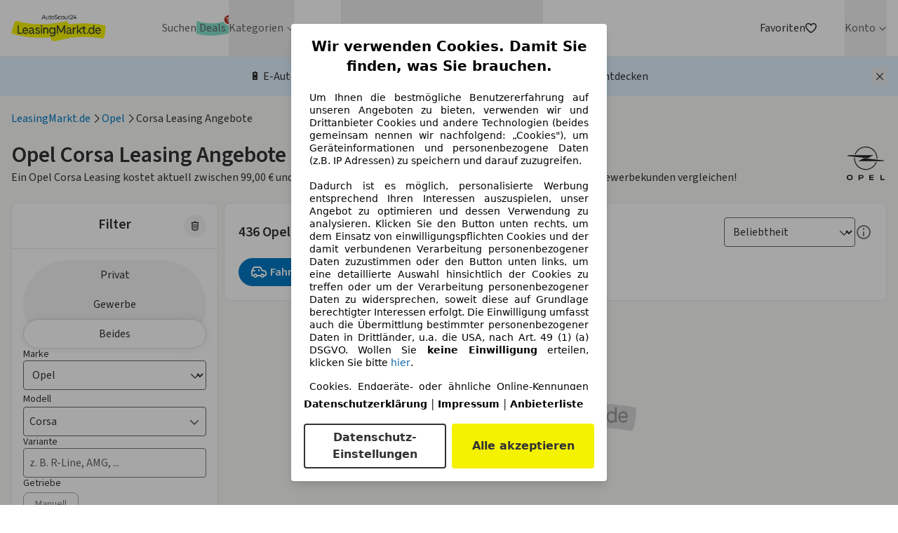

--- FILE ---
content_type: text/html; charset=utf-8
request_url: https://www.leasingmarkt.de/leasing-opel-corsa
body_size: 107953
content:
<!DOCTYPE html><html lang="de" class="scroll-smooth text-grey-900" data-sentry-component="RootLayout" data-sentry-source-file="layout.tsx"><head><meta charSet="utf-8"/><meta name="viewport" content="width=device-width, initial-scale=1"/><link rel="preload" as="image" href="/_lm-frontend-next/images/make-icons/opel.svg"/><link rel="preload" as="image" href="https://www.leasingmarkt.de/cdn/izmo/Opel/AstraPluginHybrid/6/5Hatchback-Gse_24/opel_24astraphevgsehb6ffr_angularfront_199x132.png"/><link rel="preload" as="image" href="https://www.leasingmarkt.de/cdn/izmo/Opel/ComboLife/5/5Minivan-XLEdition/opel_21combolifexleditionmv5fb_angularfront_199x132.png"/><link rel="preload" as="image" href="https://www.leasingmarkt.de/cdn/izmo/Opel/Corsa/6/5Hatchback-Elegance/opel_20corsaelegancehb6b_angularfront_199x132.png"/><link rel="preload" as="image" href="https://www.leasingmarkt.de/cdn/izmo/Opel/Crossland/1/5SUV-Edition/opel_21crosslandeditionsu1fb_angularfront_199x132.png"/><link rel="stylesheet" href="/_next/static/css/3a50cadad0545afc.css" data-precedence="next"/><link rel="stylesheet" href="/_next/static/css/67dd2fc875638833.css" data-precedence="next"/><link rel="preload" as="script" fetchPriority="low" href="/_next/static/chunks/webpack-7f4e9c069dd3772b.js"/><script src="/_next/static/chunks/c91789b5-c1ec357f4cb30559.js" async=""></script><script src="/_next/static/chunks/c81ff011-d48342c7c2e5d6e3.js" async=""></script><script src="/_next/static/chunks/8993-b43b85d3493d4838.js" async=""></script><script src="/_next/static/chunks/main-app-7bf6a346d309cc73.js" async=""></script><script src="/_next/static/chunks/3903-2cf081779eb852ca.js" async=""></script><script src="/_next/static/chunks/5312-a34a5e493ef76325.js" async=""></script><script src="/_next/static/chunks/9473-16a027fd32f76820.js" async=""></script><script src="/_next/static/chunks/8628-bf23be0105282bf8.js" async=""></script><script src="/_next/static/chunks/app/global-error-1d77024ab1e7463f.js" async=""></script><script src="/_next/static/chunks/3188-41fc7620c1103aac.js" async=""></script><script src="/_next/static/chunks/612-7a659b7e32582db9.js" async=""></script><script src="/_next/static/chunks/9766-6ff8d2d19697f302.js" async=""></script><script src="/_next/static/chunks/6856-db7fe2335c839dd3.js" async=""></script><script src="/_next/static/chunks/652-4e9107f40d1fa577.js" async=""></script><script src="/_next/static/chunks/2714-a290e20cf0fa513f.js" async=""></script><script src="/_next/static/chunks/5586-4cd933767be657da.js" async=""></script><script src="/_next/static/chunks/983-2b3c8b95a89ffafc.js" async=""></script><script src="/_next/static/chunks/app/layout-b7f8d3eb2ef44040.js" async=""></script><script src="/_next/static/chunks/6238-f0497223f8bbe6ef.js" async=""></script><script src="/_next/static/chunks/3610-f784a54dd558b0ae.js" async=""></script><script src="/_next/static/chunks/6119-3ee1ae536b9077fb.js" async=""></script><script src="/_next/static/chunks/5210-fcd5c78bfafe9c2d.js" async=""></script><script src="/_next/static/chunks/8385-512b53bfe3e4c123.js" async=""></script><script src="/_next/static/chunks/9798-795ffd81466872dc.js" async=""></script><script src="/_next/static/chunks/3757-c060b15eacc14e05.js" async=""></script><script src="/_next/static/chunks/429-7d93c3bcf0a8e31b.js" async=""></script><script src="/_next/static/chunks/2858-83f980446a5371fb.js" async=""></script><script src="/_next/static/chunks/6243-8e62685230c3726e.js" async=""></script><script src="/_next/static/chunks/7623-fdbb9445f811bdd0.js" async=""></script><script src="/_next/static/chunks/5147-9e93a49c5a54431b.js" async=""></script><script src="/_next/static/chunks/3193-d87a749701c63812.js" async=""></script><script src="/_next/static/chunks/4472-9c0ce8be81f74303.js" async=""></script><script src="/_next/static/chunks/6026-1f6694dc15f5b3fd.js" async=""></script><script src="/_next/static/chunks/6048-ce43001cd519eca3.js" async=""></script><script src="/_next/static/chunks/4200-32bc585548f58093.js" async=""></script><script src="/_next/static/chunks/3261-425ea829bb469d6e.js" async=""></script><script src="/_next/static/chunks/5007-3c0100458b94f6a0.js" async=""></script><script src="/_next/static/chunks/app/(landing-pages)/%5Bslug%5D/page-c998b50ffbccfec3.js" async=""></script><script src="/_next/static/chunks/app/error-b2f131bd392b172a.js" async=""></script><script src="/_next/static/chunks/app/not-found-124b928c86d48f8b.js" async=""></script><meta name="theme-color" content="#ffffff"/><meta name="color-scheme" content="only light"/><meta name="next-size-adjust" content=""/><title>Opel Corsa Leasing Angebote: Für Privat- &amp; Gewerbekunden</title><meta name="description" content="Günstige Opel Corsa Leasingangebote ✓ für Privat- &amp; Gewerbekunden ✓ Neu &amp; Gebraucht ➤ jetzt anfragen!"/><meta name="author" content="LeasingMarkt.de GmbH"/><meta name="generator" content="LeasingMarkt.de GmbH"/><meta name="robots" content="index, follow"/><link rel="canonical" href="https://www.leasingmarkt.de/leasing-opel-corsa"/><link rel="alternate" hrefLang="de-de" href="https://www.leasingmarkt.de/leasing-opel-corsa"/><link rel="alternate" hrefLang="x-default" href="https://www.leasingmarkt.de/leasing-opel-corsa"/><meta name="apple-itunes-app" content="app-id=1261336827"/><meta property="fb:app_id" content="531278474591820"/><meta property="og:title" content="Opel Corsa Leasing Angebote: Für Privat- &amp; Gewerbekunden"/><meta property="og:description" content="Günstige Opel Corsa Leasingangebote ✓ für Privat- &amp; Gewerbekunden ✓ Neu &amp; Gebraucht ➤ jetzt anfragen!"/><meta property="og:url" content="https://www.leasingmarkt.de/leasing-opel-corsa"/><meta property="og:site_name" content="LeasingMarkt.de"/><meta property="og:locale" content="de_DE"/><meta property="og:image" content="https://www.leasingmarkt.de/contentful-media-cdn/og_opel-corsa-opel-corsa-front-cd2d982d76a950d960e3e595dabe64f3-opel-corsa-front-768.png"/><meta property="og:image:width" content="534"/><meta property="og:image:height" content="334"/><meta property="og:type" content="article"/><meta name="twitter:card" content="summary_large_image"/><meta name="twitter:title" content="Opel Corsa Leasing Angebote: Für Privat- &amp; Gewerbekunden"/><meta name="twitter:description" content="Günstige Opel Corsa Leasingangebote ✓ für Privat- &amp; Gewerbekunden ✓ Neu &amp; Gebraucht ➤ jetzt anfragen!"/><meta name="twitter:image" content="https://www.leasingmarkt.de/contentful-media-cdn/og_opel-corsa-opel-corsa-front-cd2d982d76a950d960e3e595dabe64f3-opel-corsa-front-768.png"/><meta name="twitter:image:width" content="534"/><meta name="twitter:image:height" content="334"/><link rel="icon" href="/favicon.ico" type="image/x-icon" sizes="16x16"/><script>document.querySelectorAll('body link[rel="icon"], body link[rel="apple-touch-icon"]').forEach(el => document.head.appendChild(el))</script><meta name="sentry-trace" content="5dd030fc0175e4c0277698f7f9b82bbf-ad9c6271e3e9cbcb-1"/><meta name="baggage" content="sentry-environment=production,sentry-release=v260123.1659,sentry-public_key=66c842be0a077e1cb0d8d2c66622119b,sentry-trace_id=5dd030fc0175e4c0277698f7f9b82bbf,sentry-org_id=4509045085962240,sentry-transaction=render%20route%20(app)%20%2F%5Bslug%5D,sentry-sampled=true,sentry-sample_rand=0.3557125952814253,sentry-sample_rate=1"/><script src="/_next/static/chunks/polyfills-42372ed130431b0a.js" noModule=""></script></head><body class="__className_1fdbab antialiased" data-suppress-cmp="false"><div hidden=""><!--$--><!--/$--></div><header class="relative z-50 border-b border-grey-200 bg-white" data-sentry-component="Header" data-sentry-source-file="Header.tsx"><!--$--><div class="container relative flex h-header-mobile items-center justify-between lg:h-20"><button aria-expanded="false" class="lg:hidden" aria-label="Hauptmenü"><svg xmlns="http://www.w3.org/2000/svg" viewBox="0 0 24 24" class="size-6"><path fill="currentColor" d="M19.314 17c.379 0 .686.448.686 1 0 .506-.258.925-.593.99l-.093.01H4.686C4.307 19 4 18.552 4 18c0-.506.258-.925.593-.99l.093-.01zm0-6c.379 0 .686.448.686 1 0 .506-.258.925-.593.99l-.093.01H4.686C4.307 13 4 12.552 4 12c0-.506.258-.925.593-.99l.093-.01zm0-6c.379 0 .686.448.686 1 0 .506-.258.925-.593.99l-.093.01H4.686C4.307 7 4 6.552 4 6c0-.506.258-.925.593-.99L4.686 5z"></path></svg><svg xmlns="http://www.w3.org/2000/svg" viewBox="0 0 24 24" class="hidden size-6"><path fill="currentColor" d="M17.804 6.196a.67.67 0 0 1 .065.873l-.065.075L12.947 12l4.857 4.856a.67.67 0 0 1-.873 1.013l-.075-.065L12 12.947l-4.856 4.857a.67.67 0 0 1-1.013-.873l.065-.075L11.053 12 6.196 7.144A.67.67 0 0 1 7.07 6.13l.075.065L12 11.053l4.856-4.857a.67.67 0 0 1 .948 0"></path></svg></button><a class="flex-shrink-0 lg:mr-10 xl:mr-20" href="/"><picture><source srcSet="/_lm-frontend-next/images/lm_logo.avif" type="image/avif"/><source srcSet="/_lm-frontend-next/images/lm_logo.webp" type="image/webp"/><img src="/_lm-frontend-next/images/lm_logo.png" alt="Leasingmarkt.de" title="Leasingmarkt.de" loading="lazy" class="w-[135px]" width="373" height="107"/></picture></a><nav aria-label="Hauptnavigation" class="absolute left-0 top-full z-50 h-auto max-h-[calc(100vh-theme(height.header-mobile))] w-full overflow-y-auto bg-white text-grey-700 lg:static lg:z-0 lg:h-full lg:overflow-y-visible lg:bg-transparent lg:flex hidden" data-sentry-component="Navigation" data-sentry-source-file="Navigation.tsx"><ul class="h-full w-full items-center gap-x-6 lg:flex lg:flex-row lg:gap-x-3 xl:gap-x-6"><li role="none" class="border-b border-b-grey-100 py-2 pl-8 font-semibold text-[#666666] lg:border-b-0 lg:p-0 lg:font-normal" data-sentry-component="MenuItem" data-sentry-source-file="MenuItem.tsx"><a title="Leasing Autos suchen" aria-label="Leasing Autos suchen" data-link-text="Suchen" role="menuitem" tabindex="0" class="block w-full hover:text-blue-400" data-sentry-element="Link" data-sentry-source-file="MenuItem.tsx" href="/listing"><div class="relative w-fit"><span class="">Suchen</span></div></a></li><li role="none" class="border-b border-b-grey-100 py-2 pl-8 font-semibold text-[#666666] lg:border-b-0 lg:p-0 lg:font-normal" data-sentry-component="MenuItem" data-sentry-source-file="MenuItem.tsx"><a title="Top Leasing Deals" aria-label="Top Leasing Deals" data-link-text="Deals" role="menuitem" tabindex="0" class="block w-full hover:text-blue-400" data-sentry-element="Link" data-sentry-source-file="MenuItem.tsx" href="/deals"><div class="relative w-fit"><span class="bg-[url(/_lm-frontend-next/images/lagoon-brush.svg)] bg-cover bg-center px-1 hover:text-black">Deals</span><svg xmlns="http://www.w3.org/2000/svg" fill="none" viewBox="0 0 19 19" class="size-4 absolute -top-2 -right-2 text-red-700"><circle cx="9.5" cy="9.5" r="8.5" fill="currentColor" stroke="#fff" stroke-width="2"></circle><path fill="#fff" d="M9.942 12.364v-.46q0-.508.213-.934.217-.426.63-.686t1.002-.26q.605 0 1.014.26.41.255.618.682.213.427.213.937v.46q0 .508-.213.934-.212.426-.626.686-.41.26-1.006.26c-.596 0-.734-.087-1.01-.26a1.7 1.7 0 0 1-.626-.686 2.1 2.1 0 0 1-.21-.933zm1.112-.46v.46q0 .336.162.617.162.282.57.282.414 0 .568-.277a1.25 1.25 0 0 0 .157-.622v-.46q0-.342-.149-.623-.15-.285-.575-.285-.4 0-.567.285a1.2 1.2 0 0 0-.166.622zM5.506 7.368v-.46q0-.51.217-.937.218-.427.63-.682.414-.26 1.002-.26.6 0 1.01.26.414.255.622.682.21.426.209.937v.46q0 .512-.213.938-.21.422-.622.677-.414.256-1.006.256-.6 0-1.014-.256a1.67 1.67 0 0 1-.622-.681 2.06 2.06 0 0 1-.213-.934m1.12-.46v.46q0 .342.158.622.162.277.571.277t.563-.277a1.25 1.25 0 0 0 .157-.622v-.46q0-.341-.149-.622Q7.776 6 7.356 6q-.406 0-.568.286a1.24 1.24 0 0 0-.162.622M5.991 14l6-8.727h1.066l-6 8.727z"></path></svg></div></a></li><li class="group relative h-full text-[#666666]" data-sentry-component="DesktopMenuCategory" data-sentry-source-file="DesktopMenuCategory.tsx"><button type="button" aria-haspopup="menu" aria-expanded="false" aria-controls="menu-Kategorien" class="flex h-full items-center gap-1 hover:text-blue-400 focus:outline-none focus-visible:outline focus-visible:outline-2 focus-visible:outline-blue-500">Kategorien<svg xmlns="http://www.w3.org/2000/svg" fill="none" viewBox="0 0 16 16" class="ml-1 size-3" aria-hidden="true" data-sentry-element="ChevronIcon" data-sentry-source-file="DesktopMenuCategory.tsx"><path fill="currentColor" fill-rule="evenodd" d="M8 12.667a.6.6 0 0 1-.467-.2L2.2 7.133a.644.644 0 0 1 0-.933.644.644 0 0 1 .933 0L8 11.067 12.867 6.2a.644.644 0 0 1 .933 0 .644.644 0 0 1 0 .933l-5.333 5.334a.6.6 0 0 1-.467.2" clip-rule="evenodd"></path></svg></button><div id="menu-Kategorien" role="menu" tabindex="-1" aria-hidden="true" class="overflow-hidden duration-200 lg:absolute lg:left-0 lg:top-full lg:z-50 lg:rounded-b-xl lg:border-t-2 lg:border-blue-400 lg:bg-white lg:p-2 lg:pt-0 lg:shadow pointer-events-none invisible opacity-0"><ul role="none" class="grid grid-cols-[repeat(2,minmax(180px,max-content))] gap-x-4"><li role="none" class="border-b border-b-grey-100 text-[#666666] lg:border-b-0 lg:p-0 lg:font-normal flex py-0 pl-0 text-sm font-normal" data-sentry-component="MenuItem" data-sentry-source-file="MenuItem.tsx"><a title="E-Auto Leasing Angebote" aria-label="E-Auto Leasing Angebote" data-link-text="E-Autos" role="menuitem" tabindex="-1" class="block w-full h-full p-2 rounded hover:bg-blue-100 hover:text-blue-400 transition-all duration-200 box-border hover:pl-3" data-sentry-element="Link" data-sentry-source-file="MenuItem.tsx" href="/e-auto"><div class="relative w-fit"><span class="">E-Autos</span></div></a></li><li role="none" class="border-b border-b-grey-100 text-[#666666] lg:border-b-0 lg:p-0 lg:font-normal flex py-0 pl-0 text-sm font-normal" data-sentry-component="MenuItem" data-sentry-source-file="MenuItem.tsx"><a title="Sofort verfügbare Leasing Angebote" aria-label="Sofort verfügbare Leasing Angebote" data-link-text="Sofort verfügbar" role="menuitem" tabindex="-1" class="block w-full h-full p-2 rounded hover:bg-blue-100 hover:text-blue-400 transition-all duration-200 box-border hover:pl-3" data-sentry-element="Link" data-sentry-source-file="MenuItem.tsx" href="/lagerfahrzeuge"><div class="relative w-fit"><span class="">Sofort verfügbar</span></div></a></li><li role="none" class="border-b border-b-grey-100 text-[#666666] lg:border-b-0 lg:p-0 lg:font-normal flex py-0 pl-0 text-sm font-normal" data-sentry-component="MenuItem" data-sentry-source-file="MenuItem.tsx"><a title="Hybridauto Leasing Angebote" aria-label="Hybridauto Leasing Angebote" data-link-text="Hybridautos" role="menuitem" tabindex="-1" class="block w-full h-full p-2 rounded hover:bg-blue-100 hover:text-blue-400 transition-all duration-200 box-border hover:pl-3" data-sentry-element="Link" data-sentry-source-file="MenuItem.tsx" href="/hybrid-leasing"><div class="relative w-fit"><span class="">Hybridautos</span></div></a></li><li role="none" class="border-b border-b-grey-100 text-[#666666] lg:border-b-0 lg:p-0 lg:font-normal flex py-0 pl-0 text-sm font-normal" data-sentry-component="MenuItem" data-sentry-source-file="MenuItem.tsx"><a title="Leasingangebote unter 100€" aria-label="Leasingangebote unter 100€" data-link-text="Leasing unter 100€" role="menuitem" tabindex="-1" class="block w-full h-full p-2 rounded hover:bg-blue-100 hover:text-blue-400 transition-all duration-200 box-border hover:pl-3" data-sentry-element="Link" data-sentry-source-file="MenuItem.tsx" href="/rate/leasing-unter-100-euro"><div class="relative w-fit"><span class="">Leasing unter 100€</span></div></a></li><li role="none" class="border-b border-b-grey-100 text-[#666666] lg:border-b-0 lg:p-0 lg:font-normal flex py-0 pl-0 text-sm font-normal" data-sentry-component="MenuItem" data-sentry-source-file="MenuItem.tsx"><a title="Neuwagen Leasing Angebote" aria-label="Neuwagen Leasing Angebote" data-link-text="Neuwagen" role="menuitem" tabindex="-1" class="block w-full h-full p-2 rounded hover:bg-blue-100 hover:text-blue-400 transition-all duration-200 box-border hover:pl-3" data-sentry-element="Link" data-sentry-source-file="MenuItem.tsx" href="/neuwagen-leasing"><div class="relative w-fit"><span class="">Neuwagen</span></div></a></li><li role="none" class="border-b border-b-grey-100 text-[#666666] lg:border-b-0 lg:p-0 lg:font-normal flex py-0 pl-0 text-sm font-normal" data-sentry-component="MenuItem" data-sentry-source-file="MenuItem.tsx"><a title="Privatleasing Angebote" aria-label="Privatleasing Angebote" data-link-text="Privatleasing" role="menuitem" tabindex="-1" class="block w-full h-full p-2 rounded hover:bg-blue-100 hover:text-blue-400 transition-all duration-200 box-border hover:pl-3" data-sentry-element="Link" data-sentry-source-file="MenuItem.tsx" href="/privatleasing"><div class="relative w-fit"><span class="">Privatleasing</span></div></a></li><li role="none" class="border-b border-b-grey-100 text-[#666666] lg:border-b-0 lg:p-0 lg:font-normal flex py-0 pl-0 text-sm font-normal" data-sentry-component="MenuItem" data-sentry-source-file="MenuItem.tsx"><a title="Gebrauchtwagen Leasing Angebote" aria-label="Gebrauchtwagen Leasing Angebote" data-link-text="Gebrauchtwagen" role="menuitem" tabindex="-1" class="block w-full h-full p-2 rounded hover:bg-blue-100 hover:text-blue-400 transition-all duration-200 box-border hover:pl-3" data-sentry-element="Link" data-sentry-source-file="MenuItem.tsx" href="/gebrauchtwagen"><div class="relative w-fit"><span class="">Gebrauchtwagen</span></div></a></li><li role="none" class="border-b border-b-grey-100 text-[#666666] lg:border-b-0 lg:p-0 lg:font-normal flex py-0 pl-0 text-sm font-normal" data-sentry-component="MenuItem" data-sentry-source-file="MenuItem.tsx"><a title="Gewerbe Leasing Angebote" aria-label="Gewerbe Leasing Angebote" data-link-text="Gewerbe" role="menuitem" tabindex="-1" class="block w-full h-full p-2 rounded hover:bg-blue-100 hover:text-blue-400 transition-all duration-200 box-border hover:pl-3" data-sentry-element="Link" data-sentry-source-file="MenuItem.tsx" href="/firmenwagen-leasing"><div class="relative w-fit"><span class="">Gewerbe</span></div></a></li><li role="none" class="border-b border-b-grey-100 text-[#666666] lg:border-b-0 lg:p-0 lg:font-normal flex py-0 pl-0 text-sm font-normal" data-sentry-component="MenuItem" data-sentry-source-file="MenuItem.tsx"><a title="Leasingangebote ohne Anzahlung" aria-label="Leasingangebote ohne Anzahlung" data-link-text="Leasing ohne Anzahlung" role="menuitem" tabindex="-1" class="block w-full h-full p-2 rounded hover:bg-blue-100 hover:text-blue-400 transition-all duration-200 box-border hover:pl-3" data-sentry-element="Link" data-sentry-source-file="MenuItem.tsx" href="/ohne-anzahlung"><div class="relative w-fit"><span class="">Leasing ohne Anzahlung</span></div></a></li><li role="none" class="border-b border-b-grey-100 text-[#666666] lg:border-b-0 lg:p-0 lg:font-normal flex py-0 pl-0 text-sm font-normal" data-sentry-component="MenuItem" data-sentry-source-file="MenuItem.tsx"><a title="Kurzzeitleasing Angebote" aria-label="Kurzzeitleasing Angebote" data-link-text="Kurzzeitleasing" role="menuitem" tabindex="-1" class="block w-full h-full p-2 rounded hover:bg-blue-100 hover:text-blue-400 transition-all duration-200 box-border hover:pl-3" data-sentry-element="Link" data-sentry-source-file="MenuItem.tsx" href="/kurzzeitleasing"><div class="relative w-fit"><span class="">Kurzzeitleasing</span></div></a></li><li role="none" class="col-span-full"><a title="Alle Leasing Kategorien in der Übersicht" aria-label="Alle Leasing Kategorien in der Übersicht" role="menuitem" tabindex="-1" class="mt-2 block rounded p-2 text-center text-sm font-normal hover:bg-blue-100" href="/kategorien">Alle <!-- -->Kategorien</a></li></ul></div></li><li role="none" class="border-b border-b-grey-100 py-2 pl-8 font-semibold text-[#666666] lg:border-b-0 lg:p-0 lg:font-normal" data-sentry-component="MenuItem" data-sentry-source-file="MenuItem.tsx"><a title="Auto-Abo Angebote" aria-label="Auto-Abo Angebote" data-link-text="Auto-Abo" role="menuitem" tabindex="0" class="block w-full hover:text-blue-400" data-sentry-element="Link" data-sentry-source-file="MenuItem.tsx" href="/auto-abo"><div class="relative w-fit"><span class="">Auto-Abo</span></div></a></li><li class="group relative h-full text-[#666666]" data-sentry-component="DesktopMenuCategory" data-sentry-source-file="DesktopMenuCategory.tsx"><button type="button" aria-haspopup="menu" aria-expanded="false" aria-controls="menu-Marken" class="flex h-full items-center gap-1 hover:text-blue-400 focus:outline-none focus-visible:outline focus-visible:outline-2 focus-visible:outline-blue-500">Marken<svg xmlns="http://www.w3.org/2000/svg" fill="none" viewBox="0 0 16 16" class="ml-1 size-3" aria-hidden="true" data-sentry-element="ChevronIcon" data-sentry-source-file="DesktopMenuCategory.tsx"><path fill="currentColor" fill-rule="evenodd" d="M8 12.667a.6.6 0 0 1-.467-.2L2.2 7.133a.644.644 0 0 1 0-.933.644.644 0 0 1 .933 0L8 11.067 12.867 6.2a.644.644 0 0 1 .933 0 .644.644 0 0 1 0 .933l-5.333 5.334a.6.6 0 0 1-.467.2" clip-rule="evenodd"></path></svg></button><div id="menu-Marken" role="menu" tabindex="-1" aria-hidden="true" class="overflow-hidden duration-200 lg:absolute lg:left-0 lg:top-full lg:z-50 lg:rounded-b-xl lg:border-t-2 lg:border-blue-400 lg:bg-white lg:p-2 lg:pt-0 lg:shadow pointer-events-none invisible opacity-0"><ul role="none" class="grid grid-cols-[repeat(2,minmax(180px,max-content))] gap-x-4"><li role="none" class="border-b border-b-grey-100 text-[#666666] lg:border-b-0 lg:p-0 lg:font-normal flex py-0 pl-0 text-sm font-normal" data-sentry-component="MenuItem" data-sentry-source-file="MenuItem.tsx"><a title="Audi Leasing Angebote" aria-label="Audi Leasing Angebote" data-link-text="Audi" role="menuitem" tabindex="-1" class="block w-full h-full p-2 rounded hover:bg-blue-100 hover:text-blue-400 transition-all duration-200 box-border hover:pl-3" data-sentry-element="Link" data-sentry-source-file="MenuItem.tsx" href="/leasing-audi"><div class="relative w-fit"><span class="">Audi</span></div></a></li><li role="none" class="border-b border-b-grey-100 text-[#666666] lg:border-b-0 lg:p-0 lg:font-normal flex py-0 pl-0 text-sm font-normal" data-sentry-component="MenuItem" data-sentry-source-file="MenuItem.tsx"><a title="BMW Leasing Angebote" aria-label="BMW Leasing Angebote" data-link-text="BMW" role="menuitem" tabindex="-1" class="block w-full h-full p-2 rounded hover:bg-blue-100 hover:text-blue-400 transition-all duration-200 box-border hover:pl-3" data-sentry-element="Link" data-sentry-source-file="MenuItem.tsx" href="/leasing-bmw"><div class="relative w-fit"><span class="">BMW</span></div></a></li><li role="none" class="border-b border-b-grey-100 text-[#666666] lg:border-b-0 lg:p-0 lg:font-normal flex py-0 pl-0 text-sm font-normal" data-sentry-component="MenuItem" data-sentry-source-file="MenuItem.tsx"><a title="Citroën Leasing Angebote" aria-label="Citroën Leasing Angebote" data-link-text="Citroën" role="menuitem" tabindex="-1" class="block w-full h-full p-2 rounded hover:bg-blue-100 hover:text-blue-400 transition-all duration-200 box-border hover:pl-3" data-sentry-element="Link" data-sentry-source-file="MenuItem.tsx" href="/leasing-citroen"><div class="relative w-fit"><span class="">Citroën</span></div></a></li><li role="none" class="border-b border-b-grey-100 text-[#666666] lg:border-b-0 lg:p-0 lg:font-normal flex py-0 pl-0 text-sm font-normal" data-sentry-component="MenuItem" data-sentry-source-file="MenuItem.tsx"><a title="Cupra Leasing Angebote" aria-label="Cupra Leasing Angebote" data-link-text="Cupra" role="menuitem" tabindex="-1" class="block w-full h-full p-2 rounded hover:bg-blue-100 hover:text-blue-400 transition-all duration-200 box-border hover:pl-3" data-sentry-element="Link" data-sentry-source-file="MenuItem.tsx" href="/leasing-cupra"><div class="relative w-fit"><span class="">Cupra</span></div></a></li><li role="none" class="border-b border-b-grey-100 text-[#666666] lg:border-b-0 lg:p-0 lg:font-normal flex py-0 pl-0 text-sm font-normal" data-sentry-component="MenuItem" data-sentry-source-file="MenuItem.tsx"><a title="Dacia Leasing Angebote" aria-label="Dacia Leasing Angebote" data-link-text="Dacia" role="menuitem" tabindex="-1" class="block w-full h-full p-2 rounded hover:bg-blue-100 hover:text-blue-400 transition-all duration-200 box-border hover:pl-3" data-sentry-element="Link" data-sentry-source-file="MenuItem.tsx" href="/leasing-dacia"><div class="relative w-fit"><span class="">Dacia</span></div></a></li><li role="none" class="border-b border-b-grey-100 text-[#666666] lg:border-b-0 lg:p-0 lg:font-normal flex py-0 pl-0 text-sm font-normal" data-sentry-component="MenuItem" data-sentry-source-file="MenuItem.tsx"><a title="Fiat Leasing Angebote" aria-label="Fiat Leasing Angebote" data-link-text="Fiat" role="menuitem" tabindex="-1" class="block w-full h-full p-2 rounded hover:bg-blue-100 hover:text-blue-400 transition-all duration-200 box-border hover:pl-3" data-sentry-element="Link" data-sentry-source-file="MenuItem.tsx" href="/leasing-fiat"><div class="relative w-fit"><span class="">Fiat</span></div></a></li><li role="none" class="border-b border-b-grey-100 text-[#666666] lg:border-b-0 lg:p-0 lg:font-normal flex py-0 pl-0 text-sm font-normal" data-sentry-component="MenuItem" data-sentry-source-file="MenuItem.tsx"><a title="Ford Leasing Angebote" aria-label="Ford Leasing Angebote" data-link-text="Ford" role="menuitem" tabindex="-1" class="block w-full h-full p-2 rounded hover:bg-blue-100 hover:text-blue-400 transition-all duration-200 box-border hover:pl-3" data-sentry-element="Link" data-sentry-source-file="MenuItem.tsx" href="/leasing-ford"><div class="relative w-fit"><span class="">Ford</span></div></a></li><li role="none" class="border-b border-b-grey-100 text-[#666666] lg:border-b-0 lg:p-0 lg:font-normal flex py-0 pl-0 text-sm font-normal" data-sentry-component="MenuItem" data-sentry-source-file="MenuItem.tsx"><a title="Hyundai Leasing Angebote" aria-label="Hyundai Leasing Angebote" data-link-text="Hyundai" role="menuitem" tabindex="-1" class="block w-full h-full p-2 rounded hover:bg-blue-100 hover:text-blue-400 transition-all duration-200 box-border hover:pl-3" data-sentry-element="Link" data-sentry-source-file="MenuItem.tsx" href="/leasing-hyundai"><div class="relative w-fit"><span class="">Hyundai</span></div></a></li><li role="none" class="border-b border-b-grey-100 text-[#666666] lg:border-b-0 lg:p-0 lg:font-normal flex py-0 pl-0 text-sm font-normal" data-sentry-component="MenuItem" data-sentry-source-file="MenuItem.tsx"><a title="Jeep Leasing Angebote" aria-label="Jeep Leasing Angebote" data-link-text="Jeep" role="menuitem" tabindex="-1" class="block w-full h-full p-2 rounded hover:bg-blue-100 hover:text-blue-400 transition-all duration-200 box-border hover:pl-3" data-sentry-element="Link" data-sentry-source-file="MenuItem.tsx" href="/leasing-jeep"><div class="relative w-fit"><span class="">Jeep</span></div></a></li><li role="none" class="border-b border-b-grey-100 text-[#666666] lg:border-b-0 lg:p-0 lg:font-normal flex py-0 pl-0 text-sm font-normal" data-sentry-component="MenuItem" data-sentry-source-file="MenuItem.tsx"><a title="Kia Leasing Angebote" aria-label="Kia Leasing Angebote" data-link-text="Kia" role="menuitem" tabindex="-1" class="block w-full h-full p-2 rounded hover:bg-blue-100 hover:text-blue-400 transition-all duration-200 box-border hover:pl-3" data-sentry-element="Link" data-sentry-source-file="MenuItem.tsx" href="/leasing-kia"><div class="relative w-fit"><span class="">Kia</span></div></a></li><li role="none" class="border-b border-b-grey-100 text-[#666666] lg:border-b-0 lg:p-0 lg:font-normal flex py-0 pl-0 text-sm font-normal" data-sentry-component="MenuItem" data-sentry-source-file="MenuItem.tsx"><a title="Mazda Leasing Angebote" aria-label="Mazda Leasing Angebote" data-link-text="Mazda" role="menuitem" tabindex="-1" class="block w-full h-full p-2 rounded hover:bg-blue-100 hover:text-blue-400 transition-all duration-200 box-border hover:pl-3" data-sentry-element="Link" data-sentry-source-file="MenuItem.tsx" href="/leasing-mazda"><div class="relative w-fit"><span class="">Mazda</span></div></a></li><li role="none" class="border-b border-b-grey-100 text-[#666666] lg:border-b-0 lg:p-0 lg:font-normal flex py-0 pl-0 text-sm font-normal" data-sentry-component="MenuItem" data-sentry-source-file="MenuItem.tsx"><a title="Mercedes-Benz Leasing Angebote" aria-label="Mercedes-Benz Leasing Angebote" data-link-text="Mercedes-Benz" role="menuitem" tabindex="-1" class="block w-full h-full p-2 rounded hover:bg-blue-100 hover:text-blue-400 transition-all duration-200 box-border hover:pl-3" data-sentry-element="Link" data-sentry-source-file="MenuItem.tsx" href="/leasing-mercedes_benz"><div class="relative w-fit"><span class="">Mercedes-Benz</span></div></a></li><li role="none" class="border-b border-b-grey-100 text-[#666666] lg:border-b-0 lg:p-0 lg:font-normal flex py-0 pl-0 text-sm font-normal" data-sentry-component="MenuItem" data-sentry-source-file="MenuItem.tsx"><a title="MG Leasing Angebote" aria-label="MG Leasing Angebote" data-link-text="MG" role="menuitem" tabindex="-1" class="block w-full h-full p-2 rounded hover:bg-blue-100 hover:text-blue-400 transition-all duration-200 box-border hover:pl-3" data-sentry-element="Link" data-sentry-source-file="MenuItem.tsx" href="/leasing-mg"><div class="relative w-fit"><span class="">MG</span></div></a></li><li role="none" class="border-b border-b-grey-100 text-[#666666] lg:border-b-0 lg:p-0 lg:font-normal flex py-0 pl-0 text-sm font-normal" data-sentry-component="MenuItem" data-sentry-source-file="MenuItem.tsx"><a title="Mitsubishi Leasing Angebote" aria-label="Mitsubishi Leasing Angebote" data-link-text="Mitsubishi" role="menuitem" tabindex="-1" class="block w-full h-full p-2 rounded hover:bg-blue-100 hover:text-blue-400 transition-all duration-200 box-border hover:pl-3" data-sentry-element="Link" data-sentry-source-file="MenuItem.tsx" href="/leasing-mitsubishi"><div class="relative w-fit"><span class="">Mitsubishi</span></div></a></li><li role="none" class="border-b border-b-grey-100 text-[#666666] lg:border-b-0 lg:p-0 lg:font-normal flex py-0 pl-0 text-sm font-normal" data-sentry-component="MenuItem" data-sentry-source-file="MenuItem.tsx"><a title="Opel Leasing Angebote" aria-label="Opel Leasing Angebote" data-link-text="Opel" role="menuitem" tabindex="-1" class="block w-full h-full p-2 rounded hover:bg-blue-100 hover:text-blue-400 transition-all duration-200 box-border hover:pl-3" data-sentry-element="Link" data-sentry-source-file="MenuItem.tsx" href="/leasing-opel"><div class="relative w-fit"><span class="">Opel</span></div></a></li><li role="none" class="border-b border-b-grey-100 text-[#666666] lg:border-b-0 lg:p-0 lg:font-normal flex py-0 pl-0 text-sm font-normal" data-sentry-component="MenuItem" data-sentry-source-file="MenuItem.tsx"><a title="Peugeot Leasing Angebote" aria-label="Peugeot Leasing Angebote" data-link-text="Peugeot" role="menuitem" tabindex="-1" class="block w-full h-full p-2 rounded hover:bg-blue-100 hover:text-blue-400 transition-all duration-200 box-border hover:pl-3" data-sentry-element="Link" data-sentry-source-file="MenuItem.tsx" href="/leasing-peugeot"><div class="relative w-fit"><span class="">Peugeot</span></div></a></li><li role="none" class="border-b border-b-grey-100 text-[#666666] lg:border-b-0 lg:p-0 lg:font-normal flex py-0 pl-0 text-sm font-normal" data-sentry-component="MenuItem" data-sentry-source-file="MenuItem.tsx"><a title="Porsche Leasing Angebote" aria-label="Porsche Leasing Angebote" data-link-text="Porsche" role="menuitem" tabindex="-1" class="block w-full h-full p-2 rounded hover:bg-blue-100 hover:text-blue-400 transition-all duration-200 box-border hover:pl-3" data-sentry-element="Link" data-sentry-source-file="MenuItem.tsx" href="/leasing-porsche"><div class="relative w-fit"><span class="">Porsche</span></div></a></li><li role="none" class="border-b border-b-grey-100 text-[#666666] lg:border-b-0 lg:p-0 lg:font-normal flex py-0 pl-0 text-sm font-normal" data-sentry-component="MenuItem" data-sentry-source-file="MenuItem.tsx"><a title="Renault Leasing Angebote" aria-label="Renault Leasing Angebote" data-link-text="Renault" role="menuitem" tabindex="-1" class="block w-full h-full p-2 rounded hover:bg-blue-100 hover:text-blue-400 transition-all duration-200 box-border hover:pl-3" data-sentry-element="Link" data-sentry-source-file="MenuItem.tsx" href="/leasing-renault"><div class="relative w-fit"><span class="">Renault</span></div></a></li><li role="none" class="border-b border-b-grey-100 text-[#666666] lg:border-b-0 lg:p-0 lg:font-normal flex py-0 pl-0 text-sm font-normal" data-sentry-component="MenuItem" data-sentry-source-file="MenuItem.tsx"><a title="Seat Leasing Angebote" aria-label="Seat Leasing Angebote" data-link-text="Seat" role="menuitem" tabindex="-1" class="block w-full h-full p-2 rounded hover:bg-blue-100 hover:text-blue-400 transition-all duration-200 box-border hover:pl-3" data-sentry-element="Link" data-sentry-source-file="MenuItem.tsx" href="/leasing-seat"><div class="relative w-fit"><span class="">Seat</span></div></a></li><li role="none" class="border-b border-b-grey-100 text-[#666666] lg:border-b-0 lg:p-0 lg:font-normal flex py-0 pl-0 text-sm font-normal" data-sentry-component="MenuItem" data-sentry-source-file="MenuItem.tsx"><a title="Skoda Leasing Angebote" aria-label="Skoda Leasing Angebote" data-link-text="Skoda" role="menuitem" tabindex="-1" class="block w-full h-full p-2 rounded hover:bg-blue-100 hover:text-blue-400 transition-all duration-200 box-border hover:pl-3" data-sentry-element="Link" data-sentry-source-file="MenuItem.tsx" href="/leasing-skoda"><div class="relative w-fit"><span class="">Skoda</span></div></a></li><li role="none" class="border-b border-b-grey-100 text-[#666666] lg:border-b-0 lg:p-0 lg:font-normal flex py-0 pl-0 text-sm font-normal" data-sentry-component="MenuItem" data-sentry-source-file="MenuItem.tsx"><a title="Suzuki Leasing Angebote" aria-label="Suzuki Leasing Angebote" data-link-text="Suzuki" role="menuitem" tabindex="-1" class="block w-full h-full p-2 rounded hover:bg-blue-100 hover:text-blue-400 transition-all duration-200 box-border hover:pl-3" data-sentry-element="Link" data-sentry-source-file="MenuItem.tsx" href="/leasing-suzuki"><div class="relative w-fit"><span class="">Suzuki</span></div></a></li><li role="none" class="border-b border-b-grey-100 text-[#666666] lg:border-b-0 lg:p-0 lg:font-normal flex py-0 pl-0 text-sm font-normal" data-sentry-component="MenuItem" data-sentry-source-file="MenuItem.tsx"><a title="Toyota Leasing Angebote" aria-label="Toyota Leasing Angebote" data-link-text="Toyota" role="menuitem" tabindex="-1" class="block w-full h-full p-2 rounded hover:bg-blue-100 hover:text-blue-400 transition-all duration-200 box-border hover:pl-3" data-sentry-element="Link" data-sentry-source-file="MenuItem.tsx" href="/leasing-toyota"><div class="relative w-fit"><span class="">Toyota</span></div></a></li><li role="none" class="border-b border-b-grey-100 text-[#666666] lg:border-b-0 lg:p-0 lg:font-normal flex py-0 pl-0 text-sm font-normal" data-sentry-component="MenuItem" data-sentry-source-file="MenuItem.tsx"><a title="Volvo Leasing Angebote" aria-label="Volvo Leasing Angebote" data-link-text="Volvo" role="menuitem" tabindex="-1" class="block w-full h-full p-2 rounded hover:bg-blue-100 hover:text-blue-400 transition-all duration-200 box-border hover:pl-3" data-sentry-element="Link" data-sentry-source-file="MenuItem.tsx" href="/leasing-volvo"><div class="relative w-fit"><span class="">Volvo</span></div></a></li><li role="none" class="border-b border-b-grey-100 text-[#666666] lg:border-b-0 lg:p-0 lg:font-normal flex py-0 pl-0 text-sm font-normal" data-sentry-component="MenuItem" data-sentry-source-file="MenuItem.tsx"><a title="VW Leasing Angebote" aria-label="VW Leasing Angebote" data-link-text="VW" role="menuitem" tabindex="-1" class="block w-full h-full p-2 rounded hover:bg-blue-100 hover:text-blue-400 transition-all duration-200 box-border hover:pl-3" data-sentry-element="Link" data-sentry-source-file="MenuItem.tsx" href="/leasing-vw"><div class="relative w-fit"><span class="">VW</span></div></a></li><li role="none" class="col-span-full"><a title="Alle Marken in der Übersicht" aria-label="Alle Marken in der Übersicht" role="menuitem" tabindex="-1" class="mt-2 block rounded p-2 text-center text-sm font-normal hover:bg-blue-100" href="/hersteller">Alle <!-- -->Marken</a></li></ul></div></li><li class="group relative h-full text-[#666666]" data-sentry-component="DesktopMenuCategory" data-sentry-source-file="DesktopMenuCategory.tsx"><button type="button" aria-haspopup="menu" aria-expanded="false" aria-controls="menu-Wissen" class="flex h-full items-center gap-1 hover:text-blue-400 focus:outline-none focus-visible:outline focus-visible:outline-2 focus-visible:outline-blue-500">Wissen<svg xmlns="http://www.w3.org/2000/svg" fill="none" viewBox="0 0 16 16" class="ml-1 size-3" aria-hidden="true" data-sentry-element="ChevronIcon" data-sentry-source-file="DesktopMenuCategory.tsx"><path fill="currentColor" fill-rule="evenodd" d="M8 12.667a.6.6 0 0 1-.467-.2L2.2 7.133a.644.644 0 0 1 0-.933.644.644 0 0 1 .933 0L8 11.067 12.867 6.2a.644.644 0 0 1 .933 0 .644.644 0 0 1 0 .933l-5.333 5.334a.6.6 0 0 1-.467.2" clip-rule="evenodd"></path></svg></button><div id="menu-Wissen" role="menu" tabindex="-1" aria-hidden="true" class="overflow-hidden duration-200 lg:absolute lg:left-0 lg:top-full lg:z-50 lg:rounded-b-xl lg:border-t-2 lg:border-blue-400 lg:bg-white lg:p-2 lg:pt-0 lg:shadow pointer-events-none invisible opacity-0"><ul role="none" class="grid grid-cols-[repeat(1,minmax(180px,max-content))]"><li role="none" class="border-b border-b-grey-100 text-[#666666] lg:border-b-0 lg:p-0 lg:font-normal flex py-0 pl-0 text-sm font-normal" data-sentry-component="MenuItem" data-sentry-source-file="MenuItem.tsx"><a title="Ratgeber zum Thema Leasing" aria-label="Ratgeber zum Thema Leasing" data-link-text="Ratgeber" role="menuitem" tabindex="-1" class="block w-full h-full p-2 rounded hover:bg-blue-100 hover:text-blue-400 transition-all duration-200 box-border hover:pl-3" data-sentry-element="Link" data-sentry-source-file="MenuItem.tsx" href="/ratgeber"><div class="relative w-fit"><span class="">Ratgeber</span></div></a></li><li role="none" class="border-b border-b-grey-100 text-[#666666] lg:border-b-0 lg:p-0 lg:font-normal flex py-0 pl-0 text-sm font-normal" data-sentry-component="MenuItem" data-sentry-source-file="MenuItem.tsx"><a title="LeasingMarkt Magazin: Tipps rund ums Thema Autofahren!" aria-label="LeasingMarkt Magazin: Tipps rund ums Thema Autofahren!" data-link-text="Magazin" role="menuitem" tabindex="-1" class="block w-full h-full p-2 rounded hover:bg-blue-100 hover:text-blue-400 transition-all duration-200 box-border hover:pl-3" data-sentry-element="Link" data-sentry-source-file="MenuItem.tsx" href="/magazin"><div class="relative w-fit"><span class="">Magazin</span></div></a></li><li role="none" class="border-b border-b-grey-100 text-[#666666] lg:border-b-0 lg:p-0 lg:font-normal flex py-0 pl-0 text-sm font-normal" data-sentry-component="MenuItem" data-sentry-source-file="MenuItem.tsx"><a title="Fragen und Antworten zum Thema Leasing" aria-label="Fragen und Antworten zum Thema Leasing" data-link-text="FAQ" role="menuitem" tabindex="-1" class="block w-full h-full p-2 rounded hover:bg-blue-100 hover:text-blue-400 transition-all duration-200 box-border hover:pl-3" data-sentry-element="Link" data-sentry-source-file="MenuItem.tsx" href="/ratgeber/faq"><div class="relative w-fit"><span class="">FAQ</span></div></a></li><li role="none" class="border-b border-b-grey-100 text-[#666666] lg:border-b-0 lg:p-0 lg:font-normal flex py-0 pl-0 text-sm font-normal" data-sentry-component="MenuItem" data-sentry-source-file="MenuItem.tsx"><a title="Leasing-Lexikon: Wichtige Fachbegriffe zum Thema Leasing" aria-label="Leasing-Lexikon: Wichtige Fachbegriffe zum Thema Leasing" data-link-text="Lexikon" role="menuitem" tabindex="-1" class="block w-full h-full p-2 rounded hover:bg-blue-100 hover:text-blue-400 transition-all duration-200 box-border hover:pl-3" data-sentry-element="Link" data-sentry-source-file="MenuItem.tsx" href="/ratgeber/leasing-lexikon"><div class="relative w-fit"><span class="">Lexikon</span></div></a></li><li role="none" class="border-b border-b-grey-100 text-[#666666] lg:border-b-0 lg:p-0 lg:font-normal flex py-0 pl-0 text-sm font-normal" data-sentry-component="MenuItem" data-sentry-source-file="MenuItem.tsx"><a title="Auto Testberichte" aria-label="Auto Testberichte" data-link-text="Auto-Tests" role="menuitem" tabindex="-1" class="block w-full h-full p-2 rounded hover:bg-blue-100 hover:text-blue-400 transition-all duration-200 box-border hover:pl-3" data-sentry-element="Link" data-sentry-source-file="MenuItem.tsx" href="/auto-tests"><div class="relative w-fit"><span class="">Auto-Tests</span></div></a></li><li role="none" class="border-b border-b-grey-100 text-[#666666] lg:border-b-0 lg:p-0 lg:font-normal flex py-0 pl-0 text-sm font-normal" data-sentry-component="MenuItem" data-sentry-source-file="MenuItem.tsx"><a title="E-Book zum Thema Leasing" aria-label="E-Book zum Thema Leasing" data-link-text="Gratis E-Book" role="menuitem" tabindex="-1" class="block w-full h-full p-2 rounded hover:bg-blue-100 hover:text-blue-400 transition-all duration-200 box-border hover:pl-3" data-sentry-element="Link" data-sentry-source-file="MenuItem.tsx" href="/e-book"><div class="relative w-fit"><span class="">Gratis E-Book</span></div></a></li></ul></div></li><li class="group relative h-full text-[#666666]" data-sentry-component="DesktopMenuCategory" data-sentry-source-file="DesktopMenuCategory.tsx"><button type="button" aria-haspopup="menu" aria-expanded="false" aria-controls="menu-Leasingübernahmen" class="flex h-full items-center gap-1 hover:text-blue-400 focus:outline-none focus-visible:outline focus-visible:outline-2 focus-visible:outline-blue-500">Leasingübernahmen<svg xmlns="http://www.w3.org/2000/svg" fill="none" viewBox="0 0 16 16" class="ml-1 size-3" aria-hidden="true" data-sentry-element="ChevronIcon" data-sentry-source-file="DesktopMenuCategory.tsx"><path fill="currentColor" fill-rule="evenodd" d="M8 12.667a.6.6 0 0 1-.467-.2L2.2 7.133a.644.644 0 0 1 0-.933.644.644 0 0 1 .933 0L8 11.067 12.867 6.2a.644.644 0 0 1 .933 0 .644.644 0 0 1 0 .933l-5.333 5.334a.6.6 0 0 1-.467.2" clip-rule="evenodd"></path></svg></button><div id="menu-Leasingübernahmen" role="menu" tabindex="-1" aria-hidden="true" class="overflow-hidden duration-200 lg:absolute lg:left-0 lg:top-full lg:z-50 lg:rounded-b-xl lg:border-t-2 lg:border-blue-400 lg:bg-white lg:p-2 lg:pt-0 lg:shadow pointer-events-none invisible opacity-0"><ul role="none" class="grid grid-cols-[repeat(1,minmax(180px,max-content))]"><li role="none" class="border-b border-b-grey-100 text-[#666666] lg:border-b-0 lg:p-0 lg:font-normal flex py-0 pl-0 text-sm font-normal" data-sentry-component="MenuItem" data-sentry-source-file="MenuItem.tsx"><a title="Leasingübernahme inserieren" aria-label="Leasingübernahme inserieren" data-link-text="Leasingfahrzeug inserieren" role="menuitem" tabindex="-1" class="block w-full h-full p-2 rounded hover:bg-blue-100 hover:text-blue-400 transition-all duration-200 box-border hover:pl-3" data-sentry-element="Link" data-sentry-source-file="MenuItem.tsx" href="/kosten"><div class="relative w-fit"><span class="">Leasingfahrzeug inserieren</span></div></a></li><li role="none" class="border-b border-b-grey-100 text-[#666666] lg:border-b-0 lg:p-0 lg:font-normal flex py-0 pl-0 text-sm font-normal" data-sentry-component="MenuItem" data-sentry-source-file="MenuItem.tsx"><a title="Leasingübernahmen suchen" aria-label="Leasingübernahmen suchen" data-link-text="Leasingübernahmen suchen" role="menuitem" tabindex="-1" class="block w-full h-full p-2 rounded hover:bg-blue-100 hover:text-blue-400 transition-all duration-200 box-border hover:pl-3" data-sentry-element="Link" data-sentry-source-file="MenuItem.tsx" href="/leasinguebernahme"><div class="relative w-fit"><span class="">Leasingübernahmen suchen</span></div></a></li></ul></div></li></ul></nav><div class="flex h-full"><a title="Favoriten" class="mr-4 flex flex-shrink-0 flex-row items-center gap-x-2 lg:mr-4 xl:mr-10" href="/parkplatz"><span class="hidden xl:inline">Favoriten</span><div class="relative"><svg xmlns="http://www.w3.org/2000/svg" fill="none" viewBox="0 0 20 18" class="size-4"><path fill="currentColor" d="M5.5 0A5.5 5.5 0 0 0 0 5.5c0 3.184 1.814 6.187 4.813 8.937 1.023.938 2.125 1.761 3.218 2.5.383.258.742.492 1.063.687.196.119.325.205.406.25.302.168.698.168 1 0 .081-.045.21-.131.406-.25.321-.195.68-.429 1.063-.687 1.093-.739 2.195-1.562 3.219-2.5C18.186 11.687 20 8.684 20 5.5A5.5 5.5 0 0 0 14.5 0c-1.725 0-3.41.94-4.469 2.312C8.998.916 7.32 0 5.5 0m0 2c1.214 0 2.348.616 3 1.562.063.092.563.827.656.969a1 1 0 0 0 1.656.03l.688-.967C12.181 2.642 13.373 2 14.5 2A3.5 3.5 0 0 1 18 5.5c0 2.503-1.561 5.03-4.187 7.437a26 26 0 0 1-2.97 2.343c-.306.208-.58.37-.843.531-.262-.16-.537-.323-.844-.53a26 26 0 0 1-2.969-2.344C3.563 10.53 2 8.003 2 5.5A3.5 3.5 0 0 1 5.5 2"></path></svg></div></a><div class="group" data-sentry-component="Profile" data-sentry-source-file="Profile.tsx"><button aria-expanded="false" aria-label="Konto" aria-haspopup="menu" aria-controls="menu-konto" class="h-full"><div class="flex h-full flex-shrink-0 flex-row items-center"><span class="hidden text-[#666666] lg:mr-1 lg:inline lg:group-hover:text-blue-400">Konto</span><svg xmlns="http://www.w3.org/2000/svg" viewBox="0 0 24 24" class="lg:hidden size-4" data-sentry-element="ProfileIcon" data-sentry-source-file="Profile.tsx"><path fill="currentColor" d="M12 0a6 6 0 1 0 0 12 6 6 0 0 0 0-12m0 1.516a4.484 4.484 0 1 1 0 8.968 4.484 4.484 0 0 1 0-8.968M12 13c6.627 0 12 4.587 12 10.245 0 .417-.396.755-.884.755-.489 0-.884-.338-.884-.755 0-4.824-4.581-8.735-10.232-8.735S1.768 18.42 1.768 23.245c0 .417-.395.755-.884.755C.396 24 0 23.662 0 23.245 0 17.587 5.373 13 12 13"></path></svg><svg xmlns="http://www.w3.org/2000/svg" viewBox="0 0 24 24" class="hidden lg:hidden size-4" data-header-menu-icon="true" data-sentry-element="ProfileFilledIcon" data-sentry-source-file="Profile.tsx"><path fill="currentColor" d="M6.348 5.902a5.833 5.833 0 1 0 11.667 0 5.833 5.833 0 0 0-11.667 0M12 13C5.376 13.007.008 17.681 0 23.45c0 .304.283.55.632.55h22.736c.35 0 .632-.246.632-.55-.008-5.769-5.376-10.443-12-10.45"></path></svg><svg xmlns="http://www.w3.org/2000/svg" fill="none" viewBox="0 0 16 16" class="hidden lg:block lg:size-3 lg:group-hover:text-blue-400" data-sentry-element="ChevronIcon" data-sentry-source-file="Profile.tsx"><path fill="currentColor" fill-rule="evenodd" d="M8 12.667a.6.6 0 0 1-.467-.2L2.2 7.133a.644.644 0 0 1 0-.933.644.644 0 0 1 .933 0L8 11.067 12.867 6.2a.644.644 0 0 1 .933 0 .644.644 0 0 1 0 .933l-5.333 5.334a.6.6 0 0 1-.467.2" clip-rule="evenodd"></path></svg></div></button><div class="flex-col gap-5 absolute right-0 top-full z-50 rounded-b border-t-2 border-blue-400 bg-white p-6 shadow lg:pointer-events-none lg:left-auto lg:right-0 lg:w-[320px] lg:p-4 lg:group-hover:pointer-events-auto hidden lg:group-hover:flex" role="menu" aria-hidden="true" tabindex="-1" id="menu-konto"><p class="text-left text-md font-semibold">Jetzt kostenlos registrieren!</p><div><div class="flex items-center gap-x-2 not-last-child:mb-3"><svg xmlns="http://www.w3.org/2000/svg" viewBox="0 0 21 17" class="size-5 flex-shrink-0 text-lagoon"><g fill="currentColor"><path d="M7.866 16.748 0 8.882l4.307-4.307 7.866 7.866z"></path><path d="M3.559 12.442 16.001 0l4.307 4.307L7.866 16.749z"></path></g></svg><p class="text-left text-[#666666] text-sm">Bis zu drei Angebote schnell &amp; einfach miteinander vergleichen</p></div><div class="flex items-center gap-x-2 not-last-child:mb-3"><svg xmlns="http://www.w3.org/2000/svg" viewBox="0 0 21 17" class="size-5 flex-shrink-0 text-lagoon"><g fill="currentColor"><path d="M7.866 16.748 0 8.882l4.307-4.307 7.866 7.866z"></path><path d="M3.559 12.442 16.001 0l4.307 4.307L7.866 16.749z"></path></g></svg><p class="text-left text-[#666666] text-sm">Jederzeit auf geparkte Fahrzeuge zugreifen - im Web &amp; in der App!</p></div><div class="flex items-center gap-x-2 not-last-child:mb-3"><svg xmlns="http://www.w3.org/2000/svg" viewBox="0 0 21 17" class="size-5 flex-shrink-0 text-lagoon"><g fill="currentColor"><path d="M7.866 16.748 0 8.882l4.307-4.307 7.866 7.866z"></path><path d="M3.559 12.442 16.001 0l4.307 4.307L7.866 16.749z"></path></g></svg><p class="text-left text-[#666666] text-sm">Vereinfachte Kommunikation mit dem Händler</p></div></div><a class="button-base button-primary mx-auto" role="menuitem" tabindex="-1" data-sentry-element="Link" data-sentry-component="ButtonLink" data-sentry-source-file="ButtonLink.tsx" href="/register">Kostenlos registrieren</a><div class="flex justify-center text-sm text-[#666666]"><p class="mr-1">Sie haben bereits ein Konto?</p><button class="lm-focus-outline text-blue-600 underline decoration-solid transition-all duration-200 ease-in-out hover:text-blue-700" role="menuitem" tabindex="-1">Jetzt anmelden</button></div></div><dialog class="m-0 max-h-full max-w-full z-50 bg-white mx-auto my-auto w-fit rounded-xl h-fit rounded-t-xl" data-sentry-component="Dialog" data-sentry-source-file="Dialog.tsx"><div class="flex flex-col max-md:h-fit"><div class="flex h-full flex-col md:min-w-[588px]"><div class="flex items-center justify-between gap-4 p-4 border-none"><p class="font-semibold text-xl">Jetzt einloggen</p><button class="button-base button-tertiary rounded-full bg-grey-100 p-2" aria-label="Schließen" data-sentry-component="Button" data-sentry-source-file="Button.tsx"><svg xmlns="http://www.w3.org/2000/svg" viewBox="0 0 24 24" class="size-6"><path fill="currentColor" d="M17.804 6.196a.67.67 0 0 1 .065.873l-.065.075L12.947 12l4.857 4.856a.67.67 0 0 1-.873 1.013l-.075-.065L12 12.947l-4.856 4.857a.67.67 0 0 1-1.013-.873l.065-.075L11.053 12 6.196 7.144A.67.67 0 0 1 7.07 6.13l.075.065L12 11.053l4.856-4.857a.67.67 0 0 1 .948 0"></path></svg></button></div><div class="h-full flex-1 overflow-y-auto p-0"><form class="flex h-full flex-col" data-sentry-component="AuthForm" data-sentry-source-file="AuthForm.tsx"><div class="flex flex-1 flex-col gap-4 p-4 md:mb-2 md:py-0"><p class="text-sm">* Pflichtfelder</p><div class="flex w-full flex-col gap-1" data-sentry-component="Input" data-sentry-source-file="Input.tsx"><label for="«Rjalitb»" class="text-sm text-grey-900">E-Mail-Adresse/Benutzername*</label><div class="relative"><input id="«Rjalitb»" class="w-full rounded border p-2 transition-all lm-focus-outline border-grey-700 bg-white text-grey-900 hover:border-grey-900 placeholder:text-grey-800" aria-invalid="false" aria-describedby="" placeholder="Bitte ausfüllen" autoComplete="username" data-sentry-element="FormInput" data-sentry-source-file="AuthForm.tsx" value=""/></div></div><div class="flex w-full flex-col gap-1" data-sentry-component="Input" data-sentry-source-file="Input.tsx"><label for="«Rralitb»" class="text-sm text-grey-900">Passwort*</label><div class="relative"><input id="«Rralitb»" type="password" class="w-full rounded border p-2 transition-all lm-focus-outline pr-10 border-grey-700 bg-white text-grey-900 hover:border-grey-900 placeholder:text-grey-800" aria-invalid="false" aria-describedby="" placeholder="Bitte ausfüllen" autoComplete="current-password" data-sentry-element="FormInput" data-sentry-component="FormPasswordInput" data-sentry-source-file="FormPasswordInput.tsx" value=""/><button type="button" tabindex="0" aria-label="Passwort* symbol" class="absolute right-3 top-1/2 -translate-y-1/2"><svg xmlns="http://www.w3.org/2000/svg" fill="none" viewBox="0 0 16 16" class="size-4 text-grey-800"><path fill="currentColor" fill-rule="evenodd" d="M14.6 7.733c-.067-.133-.8-1.8-2.267-3.2l1.4-1.4a.644.644 0 0 0 0-.933.644.644 0 0 0-.933 0l-1.467 1.533c-.933-.6-2-1.066-3.333-1.066-4.4 0-6.533 4.866-6.6 5.066a.74.74 0 0 0 0 .534c.067.133.8 1.8 2.267 3.2l-1.4 1.4a.644.644 0 0 0 0 .933q.1.2.4.2c.2 0 .333-.067.466-.2l1.534-1.533c.933.6 2 1.066 3.333 1.066 4.4 0 6.533-4.866 6.6-5.066a.74.74 0 0 0 0-.534m-7.533 1.2c-.267-.266-.4-.6-.4-.933 0-.733.6-1.333 1.333-1.333.333 0 .667.133.933.4.267.266.4.6.4.933 0 .733-.6 1.333-1.333 1.333-.333 0-.667-.133-.933-.4M8 12a4.55 4.55 0 0 1-2.333-.667l1-1c.4.267.866.4 1.333.4 1.467 0 2.667-1.2 2.667-2.666 0-.467-.134-.934-.4-1.334L11.4 5.6c.933.933 1.6 2 1.8 2.467C12.8 8.933 11 12 8 12" clip-rule="evenodd"></path></svg></button></div></div><div class="flex gap-4"><a class="lm-focus-outline inline-flex items-center text-blue-600 underline decoration-solid transition-all duration-200 ease-in-out hover:text-blue-800 active:text-blue-600" aria-label="Passwort vergessen?" data-sentry-element="Link" data-sentry-source-file="LinkText.tsx" data-sentry-component="LinkText" href="/passwort-vergessen">Passwort vergessen?</a><a class="lm-focus-outline inline-flex items-center text-blue-600 underline decoration-solid transition-all duration-200 ease-in-out hover:text-blue-800 active:text-blue-600" aria-label="Kostenlos registrieren" data-sentry-element="Link" data-sentry-source-file="LinkText.tsx" data-sentry-component="LinkText" href="/register">Kostenlos registrieren</a></div></div><div class="flex flex-col justify-end bg-white px-4 py-3 md:flex-row md:p-4"><button class="button-base button-primary max-md:w-full" data-sentry-element="PrimaryButton" data-sentry-source-file="Button.tsx" data-sentry-component="Button">Anmelden</button><button class="button-base button-transparent max-md:w-full" data-sentry-element="TransparentButton" data-sentry-source-file="Button.tsx" data-sentry-component="Button">Schließen</button></div></form></div></div></div></dialog></div></div></div><!--/$--></header><main id="shop" class="bg-ivory-100" data-sentry-component="BrandModelLandingPage" data-sentry-source-file="BrandModelLandingPage.tsx"><script type="application/ld+json" data-sentry-component="SchemaOrgJson" data-sentry-source-file="SchemaOrgJson.tsx">{"@context":"https://schema.org","@type":"WebPage","@id":"https://www.leasingmarkt.de/leasing-opel-corsa","url":"https://www.leasingmarkt.de/leasing-opel-corsa","name":"Opel Corsa Leasing Angebote: Für Privat- & Gewerbekunden","isPartOf":{"@id":"https://www.leasingmarkt.de/#website"},"thumbnailUrl":"https://www.leasingmarkt.de/contentful-media-cdn/og_opel-corsa-opel-corsa-front-cd2d982d76a950d960e3e595dabe64f3-opel-corsa-front-768.png","image":{"@id":"https://www.leasingmarkt.de/leasing-opel-corsa#primaryimage"},"primaryImageOfPage":{"@id":"https://www.leasingmarkt.de/leasing-opel-corsa#primaryimage"},"description":"Günstige Opel Corsa Leasingangebote ✓ für Privat- & Gewerbekunden ✓ Neu & Gebraucht ➤ jetzt anfragen!","breadcrumb":{"@id":"https://www.leasingmarkt.de#breadcrumb"},"inLanguage":"de","potentialAction":[{"@type":"ReadAction","target":["https://www.leasingmarkt.de/leasing-opel-corsa"]}]}</script><script type="application/ld+json" data-sentry-component="SchemaOrgJson" data-sentry-source-file="SchemaOrgJson.tsx">{"@context":"https://schema.org","@type":"ImageObject","@id":"https://www.leasingmarkt.de/leasing-opel-corsa#primaryimage","url":"https://www.leasingmarkt.de/contentful-media-cdn/og_opel-corsa-opel-corsa-front-cd2d982d76a950d960e3e595dabe64f3-opel-corsa-front-768.png","contentUrl":"https://www.leasingmarkt.de/contentful-media-cdn/og_opel-corsa-opel-corsa-front-cd2d982d76a950d960e3e595dabe64f3-opel-corsa-front-768.png","inLanguage":"de","width":{"@type":"QuantitativeValue","value":534},"height":{"@type":"QuantitativeValue","value":334},"caption":"das"}</script><div class="w-full bg-blue-100 text-grey-900" data-sentry-component="CampaignBanner" data-sentry-source-file="CampaignBanner.tsx"><div class="container flex flex-row py-4"><a class="grow" data-sentry-element="Link" data-sentry-source-file="CampaignBanner.tsx" href="/e-auto/foerderung"><div class="cms-component pl-5 text-center"><p>🔋 E-Auto-Förderung: Leasing Angebote mit bis zu 6.000 € Rabatt | Jetzt entdecken</p>
</div></a><button aria-label="Schließen"><svg xmlns="http://www.w3.org/2000/svg" viewBox="0 0 24 24" class="size-5" data-sentry-element="CrossIcon" data-sentry-source-file="CampaignBanner.tsx"><path fill="currentColor" d="M17.804 6.196a.67.67 0 0 1 .065.873l-.065.075L12.947 12l4.857 4.856a.67.67 0 0 1-.873 1.013l-.075-.065L12 12.947l-4.856 4.857a.67.67 0 0 1-1.013-.873l.065-.075L11.053 12 6.196 7.144A.67.67 0 0 1 7.07 6.13l.075.065L12 11.053l4.856-4.857a.67.67 0 0 1 .948 0"></path></svg></button></div></div><div class="lg:container"><div class="grid lg:grid-cols-[295px_auto_auto] lg:gap-x-2" data-sentry-component="SearchContainer" data-sentry-source-file="SearchContainer.tsx"><div class="order-2 lg:order-1 lg:col-span-3 lg:mb-5"><script type="application/ld+json" data-sentry-component="SchemaOrgJson" data-sentry-source-file="SchemaOrgJson.tsx">{"@context":"https://schema.org","@type":"BreadcrumbList","@id":"https://www.leasingmarkt.de#breadcrumb","itemListElement":[{"@type":"ListItem","position":1,"item":{"@id":"/","name":"LeasingMarkt.de"}},{"@type":"ListItem","position":2,"item":{"@id":"/leasing-opel","name":"Opel"}},{"@type":"ListItem","position":3,"item":{"@id":"/leasing-opel-corsa","name":"Corsa Leasing Angebote"}}]}</script><nav aria-label="Brotkrümel" class="px-4 py-5 lg:px-0"><ul class="flex items-center md:hidden" data-sentry-component="MobileBreadcrumbs" data-sentry-source-file="MobileBreadcrumbs.tsx"><li class="flex items-center gap-x-1"><svg xmlns="http://www.w3.org/2000/svg" fill="none" viewBox="0 0 16 16" class="size-4 rotate-90" aria-hidden="true" data-sentry-element="ChevronIcon" data-sentry-source-file="MobileBreadcrumbs.tsx"><path fill="currentColor" fill-rule="evenodd" d="M8 12.667a.6.6 0 0 1-.467-.2L2.2 7.133a.644.644 0 0 1 0-.933.644.644 0 0 1 .933 0L8 11.067 12.867 6.2a.644.644 0 0 1 .933 0 .644.644 0 0 1 0 .933l-5.333 5.334a.6.6 0 0 1-.467.2" clip-rule="evenodd"></path></svg><a class="lm-focus-outline flex items-center gap-x-1 rounded text-blue-600 hover:text-blue-800" data-sentry-element="Link" data-sentry-source-file="MobileBreadcrumbs.tsx" href="/leasing-opel">Opel</a></li></ul><ul class="hidden items-center gap-x-1 md:flex" data-sentry-component="DesktopBreadcrumbs" data-sentry-source-file="DesktopBreadcrumbs.tsx"><li class="flex items-center gap-x-1"><a class="lm-focus-outline flex items-center gap-x-1 rounded text-blue-600 hover:text-blue-800" href="/">LeasingMarkt.de</a><svg xmlns="http://www.w3.org/2000/svg" fill="none" viewBox="0 0 16 16" class="size-4 -rotate-90" aria-hidden="true"><path fill="currentColor" fill-rule="evenodd" d="M8 12.667a.6.6 0 0 1-.467-.2L2.2 7.133a.644.644 0 0 1 0-.933.644.644 0 0 1 .933 0L8 11.067 12.867 6.2a.644.644 0 0 1 .933 0 .644.644 0 0 1 0 .933l-5.333 5.334a.6.6 0 0 1-.467.2" clip-rule="evenodd"></path></svg></li><li class="flex items-center gap-x-1"><a class="lm-focus-outline flex items-center gap-x-1 rounded text-blue-600 hover:text-blue-800" href="/leasing-opel">Opel</a><svg xmlns="http://www.w3.org/2000/svg" fill="none" viewBox="0 0 16 16" class="size-4 -rotate-90" aria-hidden="true"><path fill="currentColor" fill-rule="evenodd" d="M8 12.667a.6.6 0 0 1-.467-.2L2.2 7.133a.644.644 0 0 1 0-.933.644.644 0 0 1 .933 0L8 11.067 12.867 6.2a.644.644 0 0 1 .933 0 .644.644 0 0 1 0 .933l-5.333 5.334a.6.6 0 0 1-.467.2" clip-rule="evenodd"></path></svg></li><li class="flex items-center gap-x-1"><span aria-current="true">Corsa Leasing Angebote</span></li></ul></nav><div class="flex items-center justify-between mb-4 px-4 lg:mb-1 lg:px-0" data-sentry-component="Header" data-sentry-source-file="Header.tsx"><div class="flex flex-col gap-y-1"><h1 class="text-2xl font-semibold lg:block">Opel Corsa Leasing Angebote</h1><p>Ein Opel Corsa Leasing kostet aktuell zwischen 99,00 € und 183,00 € pro Monat. Jetzt 343 Leasing Angebote für Privat- und Gewerbekunden vergleichen!</p></div><img src="/_lm-frontend-next/images/make-icons/opel.svg" alt="Opel Logo" title="Opel Logo" width="60" height="60" class="max-lg:hidden"/></div><p class="px-4 text-lg font-semibold lg:hidden">436<!-- --> Leasing Angebote gefunden</p></div><div class="sticky top-0 z-20 bg-white lg:hidden" data-sentry-component="InnerMobileFilterPanel" data-sentry-source-file="MobileFilterPanel.tsx"><div class="flex w-full"><div class="flex w-1/2"><button class="flex grow select-none items-center justify-center gap-1 border border-l-0 border-grey-200 p-4"><svg xmlns="http://www.w3.org/2000/svg" fill="none" viewBox="0 0 17 16" class="size-4" data-sentry-element="FilterIcon" data-sentry-source-file="MobileFilterPanel.tsx"><path fill="currentColor" fill-rule="evenodd" d="M6.288 6a2 2 0 0 0 1.887-1.333h6.113l.078-.005a.667.667 0 0 0-.078-1.329H8.175a2 2 0 0 0-3.773 0h-.78l-.078.005a.667.667 0 0 0 .078 1.329h.78A2 2 0 0 0 6.288 6m-.666-2a.667.667 0 1 0 1.333 0 .667.667 0 0 0-1.333 0m7.886 4.667a2 2 0 0 1-3.772 0H3.622a.667.667 0 0 1-.078-1.33l.078-.004h6.114a2 2 0 0 1 3.772 0h.78a.667.667 0 0 1 .078 1.33l-.078.004zm-1.886 0a.667.667 0 1 1 0-1.334.667.667 0 0 1 0 1.334m-3.447 2.666a2 2 0 0 0-3.773 0h-.78l-.078.005a.667.667 0 0 0 .078 1.329h.78a2 2 0 0 0 3.773 0h6.113l.078-.005a.667.667 0 0 0-.078-1.329zm-1.887 1.334a.667.667 0 1 1 0-1.334.667.667 0 0 1 0 1.334" clip-rule="evenodd"></path></svg><span class="text-md font-semibold">Filter</span><span class="h-4 w-4 rounded-full bg-grey-900 text-xs font-bold text-white">2</span></button></div><div class="flex w-1/2"><div class="relative flex h-full w-full items-center justify-center" data-sentry-component="SortingSelect" data-sentry-source-file="SortingSelect.tsx"><div class="flex min-w-40 flex-col gap-1 w-full h-full border-y border-grey-200"><label for="«R1il8utktb»" class="text-grey-900 text-md font-medium absolute"><svg xmlns="http://www.w3.org/2000/svg" fill="none" viewBox="0 0 17 16" class="size-4" aria-label="Sortierung:"><path fill="currentColor" fill-rule="evenodd" d="M6.093 3.529 8.76 6.195a.666.666 0 1 1-.943.943L6.288 5.609V12a.666.666 0 1 1-1.333 0V5.61L3.426 7.138a.666.666 0 1 1-.942-.943L5.15 3.53c.26-.261.682-.261.943 0m8.39 5.333a.666.666 0 1 1 .943.943L12.76 12.47a.665.665 0 0 1-.943 0L9.15 9.805a.666.666 0 1 1 .943-.943l1.529 1.528V4a.666.666 0 1 1 1.333 0v6.39z" clip-rule="evenodd"></path></svg></label><div class="relative flex items-center w-full h-full"><select id="«R1il8utktb»" class="peer cursor-pointer appearance-none rounded border transition-all lm-focus-outline bg-white text-grey-900 hover:border-grey-900 border-grey-800 h-full w-full border-none p-0 text-center" data-sentry-element="Select" data-sentry-source-file="SortingSelect.tsx"><option value="popularity" selected="">Beliebtheit</option><option value="new">Neuste zuerst</option><option value="rate">Rate aufsteigend</option><option value="rateDesc">Rate absteigend</option></select><svg xmlns="http://www.w3.org/2000/svg" fill="none" viewBox="0 0 16 16" aria-hidden="true" class="pointer-events-none absolute right-2 h-4 w-4 origin-center transition-transform duration-200 ease-out text-grey-900 peer-[:open]:rotate-180 hidden"><path fill="currentColor" fill-rule="evenodd" d="M8 12.667a.6.6 0 0 1-.467-.2L2.2 7.133a.644.644 0 0 1 0-.933.644.644 0 0 1 .933 0L8 11.067 12.867 6.2a.644.644 0 0 1 .933 0 .644.644 0 0 1 0 .933l-5.333 5.334a.6.6 0 0 1-.467.2" clip-rule="evenodd"></path></svg></div></div><div class="pointer-events-none absolute inset-px flex items-center justify-center gap-x-2 bg-white text-md" aria-hidden="true"><span class="font-medium"><svg xmlns="http://www.w3.org/2000/svg" fill="none" viewBox="0 0 17 16" class="size-4" aria-label="Sortierung:"><path fill="currentColor" fill-rule="evenodd" d="M6.093 3.529 8.76 6.195a.666.666 0 1 1-.943.943L6.288 5.609V12a.666.666 0 1 1-1.333 0V5.61L3.426 7.138a.666.666 0 1 1-.942-.943L5.15 3.53c.26-.261.682-.261.943 0m8.39 5.333a.666.666 0 1 1 .943.943L12.76 12.47a.665.665 0 0 1-.943 0L9.15 9.805a.666.666 0 1 1 .943-.943l1.529 1.528V4a.666.666 0 1 1 1.333 0v6.39z" clip-rule="evenodd"></path></svg></span><span class="font-semibold">Beliebtheit</span></div></div></div></div><dialog class="m-0 h-full max-h-full w-full max-w-full transform-gpu animate-slide-out-display bg-white open:animate-slide-in-display" data-sentry-component="Dialog" data-sentry-source-file="Dialog.tsx"><div class="flex flex-col min-h-screen"><div class="grid grid-cols-3 border-b border-grey-200 p-4 sticky top-0 z-20 bg-white" data-sentry-component="Header" data-sentry-source-file="Header.tsx"><div class="flex items-center justify-start"><button aria-label="Zurück"><svg xmlns="http://www.w3.org/2000/svg" fill="none" viewBox="0 0 16 16" class="rotate-90 size-4" data-sentry-element="Chevron" data-sentry-component="ChevronLeft" data-sentry-source-file="chevron-left.tsx"><path fill="currentColor" fill-rule="evenodd" d="M8 12.667a.6.6 0 0 1-.467-.2L2.2 7.133a.644.644 0 0 1 0-.933.644.644 0 0 1 .933 0L8 11.067 12.867 6.2a.644.644 0 0 1 .933 0 .644.644 0 0 1 0 .933l-5.333 5.334a.6.6 0 0 1-.467.2" clip-rule="evenodd"></path></svg></button></div><h2 class="text-center text-lg font-semibold text-grey-900">Filter</h2><div class="flex items-center justify-end"><button aria-label="Filter zurücksetzen" class="rounded-full bg-grey-100 p-2"><svg xmlns="http://www.w3.org/2000/svg" fill="currentColor" viewBox="0 0 24 24" class="size-4"><path d="M11.998 1.953a2 2 0 0 0-2 2h-5a1 1 0 0 0 0 2v12c0 2.19 1.805 4 4 4h6c2.195 0 4-1.805 4-4v-12a1 1 0 0 0 0-2h-5a2 2 0 0 0-2-2m-5 4h10v12c0 1.097-.89 2-1.97 2l-6.03-.03c-1.102 0-2-.89-2-1.97zm3 2a1 1 0 0 0-1 1v8a1 1 0 0 0 2 0v-8a1 1 0 0 0-1-1m4 0a1 1 0 0 0-1 1v8a1 1 0 0 0 2 0v-8a1 1 0 0 0-1-1"></path></svg></button></div></div><div class="flex grow flex-col bg-ivory-100 px-0"><div class="mb-2 flex flex-1 flex-col gap-y-2"><div class="flex flex-col gap-5 bg-white p-4 rounded-b-lg border-b border-grey-200" data-sentry-component="MainFilter" data-sentry-source-file="MainFilter.tsx"><fieldset class="flex rounded-full bg-grey-100" data-sentry-component="RadioGroup" data-sentry-source-file="RadioGroup.tsx"><legend class="sr-only">Zielgruppe</legend><div class="relative grow"><input type="radio" id="radio-PRIVATE-«Rlkl8utktb»" class="peer sr-only" name="radio-group-zielgruppe" value="PRIVATE"/><label for="radio-PRIVATE-«Rlkl8utktb»" class="relative z-0 block w-full cursor-pointer rounded-full border border-transparent px-4 py-2 text-center text-grey-900 transition-all hover:bg-grey-200 peer-focus-visible:z-10 peer-focus-visible:outline-none peer-focus-visible:ring-2 peer-focus-visible:ring-blue-600 peer-focus-visible:ring-offset-2">Privat</label></div><div class="relative grow"><input type="radio" id="radio-BUSINESS-«Rlkl8utktb»" class="peer sr-only" name="radio-group-zielgruppe" value="BUSINESS"/><label for="radio-BUSINESS-«Rlkl8utktb»" class="relative z-0 block w-full cursor-pointer rounded-full border border-transparent px-4 py-2 text-center text-grey-900 transition-all hover:bg-grey-200 peer-focus-visible:z-10 peer-focus-visible:outline-none peer-focus-visible:ring-2 peer-focus-visible:ring-blue-600 peer-focus-visible:ring-offset-2">Gewerbe</label></div><div class="relative grow"><input type="radio" id="radio-ALL-«Rlkl8utktb»" class="peer sr-only" name="radio-group-zielgruppe" checked="" value="ALL"/><label for="radio-ALL-«Rlkl8utktb»" class="relative block w-full cursor-pointer rounded-full border px-4 py-2 text-center text-grey-900 transition-all peer-focus-visible:z-10 peer-focus-visible:outline-none peer-focus-visible:ring-2 peer-focus-visible:ring-blue-600 peer-focus-visible:ring-offset-2 z-10 border-grey-300 bg-white shadow-[0_0_12px_rgba(0,0,0,0.08)]">Beides</label></div></fieldset><div class="flex w-full min-w-40 flex-col gap-1"><label for="«R95kl8utktb»" class="text-sm text-grey-900">Marke</label><div class="relative flex items-center"><select id="«R95kl8utktb»" class="peer w-full cursor-pointer appearance-none rounded border p-2 pr-10 transition-all lm-focus-outline bg-white text-grey-900 hover:border-grey-900 border-grey-800" data-sentry-element="Select" data-sentry-source-file="BrandModelFilter.tsx"><option value="all">Alle</option><optgroup label="Beliebte Marken"><option value="9">Audi</option><option value="13">BMW</option><option value="33">Ford</option><option value="62">Mercedes-Benz</option><option value="77">Renault</option><option value="97">Volkswagen</option></optgroup><optgroup label="Andere Marken"><option value="3">Abarth</option><option value="144">Aixam</option><option value="4">Alfa Romeo</option><option value="5">Alpina</option><option value="119">Alpine</option><option value="8">Aston Martin</option><option value="9">Audi</option><option value="171">BAIC</option><option value="13">BMW</option><option value="184">Bürstner</option><option value="159">BYD</option><option value="18">Cadillac</option><option value="21">Chevrolet</option><option value="23">Citroën</option><option value="25">Corvette</option><option value="102">Cupra</option><option value="26">Dacia</option><option value="156">Dethleffs</option><option value="221">DFM</option><option value="30">Dodge</option><option value="107">DS Automobiles</option><option value="31">Ferrari</option><option value="32">Fiat</option><option value="33">Ford</option><option value="220">Foton</option><option value="135">Genesis</option><option value="150">GMC</option><option value="212">GWM</option><option value="37">Honda</option><option value="39">Hyundai</option><option value="104">Isuzu</option><option value="42">Iveco</option><option value="44">Jeep</option><option value="216">KGM</option><option value="45">Kia</option><option value="49">Lamborghini</option><option value="51">Land Rover</option><option value="214">Leapmotor</option><option value="53">Lexus</option><option value="56">Lotus</option><option value="141">Lucid</option><option value="210">LYNK &amp; Co</option><option value="58">Maserati</option><option value="123">MAXUS</option><option value="60">Mazda</option><option value="61">McLaren</option><option value="62">Mercedes-Benz</option><option value="63">MG</option><option value="64">MINI</option><option value="65">Mitsubishi</option><option value="162">NIO</option><option value="67">Nissan</option><option value="70" selected="">Opel</option><option value="71">Peugeot</option><option value="113">Polestar</option><option value="75">Porsche</option><option value="77">Renault</option><option value="105">SAIC</option><option value="83">Seat</option><option value="215">Silence</option><option value="84">Skoda</option><option value="85">smart</option><option value="109">SsangYong</option><option value="88">Subaru</option><option value="89">Suzuki</option><option value="92">Tesla</option><option value="93">Toyota</option><option value="194">VinFast</option><option value="97">Volkswagen</option><option value="98">Volvo</option><option value="197">XPENG</option></optgroup></select><svg xmlns="http://www.w3.org/2000/svg" fill="none" viewBox="0 0 16 16" aria-hidden="true" class="pointer-events-none absolute right-2 h-4 w-4 origin-center transition-transform duration-200 ease-out text-grey-900 peer-[:open]:rotate-180"><path fill="currentColor" fill-rule="evenodd" d="M8 12.667a.6.6 0 0 1-.467-.2L2.2 7.133a.644.644 0 0 1 0-.933.644.644 0 0 1 .933 0L8 11.067 12.867 6.2a.644.644 0 0 1 .933 0 .644.644 0 0 1 0 .933l-5.333 5.334a.6.6 0 0 1-.467.2" clip-rule="evenodd"></path></svg></div></div><div class="group/wrapper relative w-full"><label class="mb-1 text-sm text-grey-900">Modell</label><button id="«Rh5kl8utktb»-combobox" role="combobox" aria-autocomplete="none" aria-label="Alle Modelle Mehrfachauswahl (Corsa)" aria-controls="«Rh5kl8utktb»-listbox" aria-expanded="false" type="button" class="flex w-full items-center justify-between gap-2 rounded border py-2 transition-all lm-focus-outline bg-white hover:border-grey-900 border-grey-700 text-grey-800 px-2"><span class="truncate" aria-hidden="true">Corsa</span><svg xmlns="http://www.w3.org/2000/svg" fill="none" viewBox="0 0 16 16" aria-hidden="true" class="h-4 w-4 transition-transform" data-sentry-element="ChevronIcon" data-sentry-source-file="MultiSelect.tsx"><path fill="currentColor" fill-rule="evenodd" d="M8 12.667a.6.6 0 0 1-.467-.2L2.2 7.133a.644.644 0 0 1 0-.933.644.644 0 0 1 .933 0L8 11.067 12.867 6.2a.644.644 0 0 1 .933 0 .644.644 0 0 1 0 .933l-5.333 5.334a.6.6 0 0 1-.467.2" clip-rule="evenodd"></path></svg></button><ul id="«Rh5kl8utktb»-listbox" role="listbox" aria-multiselectable="true" aria-hidden="true" tabindex="-1" class="absolute z-[100] mt-2 w-full overflow-y-auto rounded-lg border p-2 shadow-lg transition-all duration-200 ease-out pointer-events-none scale-95 opacity-0 border-grey-200 bg-white max-h-[420px]"><li id="«Rh5kl8utktb»-1004" role="option" aria-selected="false" class="group flex cursor-pointer items-center gap-2 rounded p-2 transition-all duration-150 outline-2 outline-offset-2 outline-blue-600 hover:bg-grey-100 text-grey-900"><span aria-hidden="true" class="flex h-6 w-6 items-center justify-center rounded border border-grey-700"><svg xmlns="http://www.w3.org/2000/svg" fill="none" viewBox="0 0 16 17" class="size-4 text-white opacity-0"><path fill="currentColor" fill-rule="evenodd" d="M6 13.167a.6.6 0 0 1-.467-.2L2.2 9.633a.644.644 0 0 1 0-.933.644.644 0 0 1 .933 0L6 11.567 12.867 4.7a.644.644 0 0 1 .933 0 .644.644 0 0 1 0 .933l-7.333 7.334a.6.6 0 0 1-.467.2" clip-rule="evenodd"></path></svg></span><span>Astra</span></li><li id="«Rh5kl8utktb»-1007" role="option" aria-selected="false" class="group flex cursor-pointer items-center gap-2 rounded p-2 transition-all duration-150 outline-2 outline-offset-2 outline-blue-600 hover:bg-grey-100 text-grey-900"><span aria-hidden="true" class="flex h-6 w-6 items-center justify-center rounded border border-grey-700"><svg xmlns="http://www.w3.org/2000/svg" fill="none" viewBox="0 0 16 17" class="size-4 text-white opacity-0"><path fill="currentColor" fill-rule="evenodd" d="M6 13.167a.6.6 0 0 1-.467-.2L2.2 9.633a.644.644 0 0 1 0-.933.644.644 0 0 1 .933 0L6 11.567 12.867 4.7a.644.644 0 0 1 .933 0 .644.644 0 0 1 0 .933l-7.333 7.334a.6.6 0 0 1-.467.2" clip-rule="evenodd"></path></svg></span><span>Combo</span></li><li id="«Rh5kl8utktb»-1009" role="option" aria-selected="false" class="group flex cursor-pointer items-center gap-2 rounded p-2 transition-all duration-150 outline-2 outline-offset-2 outline-blue-600 hover:bg-grey-100 text-grey-900"><span aria-hidden="true" class="flex h-6 w-6 items-center justify-center rounded border border-grey-700"><svg xmlns="http://www.w3.org/2000/svg" fill="none" viewBox="0 0 16 17" class="size-4 text-white opacity-0"><path fill="currentColor" fill-rule="evenodd" d="M6 13.167a.6.6 0 0 1-.467-.2L2.2 9.633a.644.644 0 0 1 0-.933.644.644 0 0 1 .933 0L6 11.567 12.867 4.7a.644.644 0 0 1 .933 0 .644.644 0 0 1 0 .933l-7.333 7.334a.6.6 0 0 1-.467.2" clip-rule="evenodd"></path></svg></span><span>Corsa</span></li><li id="«Rh5kl8utktb»-2232" role="option" aria-selected="false" class="group flex cursor-pointer items-center gap-2 rounded p-2 transition-all duration-150 outline-2 outline-offset-2 outline-blue-600 hover:bg-grey-100 text-grey-900"><span aria-hidden="true" class="flex h-6 w-6 items-center justify-center rounded border border-grey-700"><svg xmlns="http://www.w3.org/2000/svg" fill="none" viewBox="0 0 16 17" class="size-4 text-white opacity-0"><path fill="currentColor" fill-rule="evenodd" d="M6 13.167a.6.6 0 0 1-.467-.2L2.2 9.633a.644.644 0 0 1 0-.933.644.644 0 0 1 .933 0L6 11.567 12.867 4.7a.644.644 0 0 1 .933 0 .644.644 0 0 1 0 .933l-7.333 7.334a.6.6 0 0 1-.467.2" clip-rule="evenodd"></path></svg></span><span>Corsa-e</span></li><li id="«Rh5kl8utktb»-1993" role="option" aria-selected="false" class="group flex cursor-pointer items-center gap-2 rounded p-2 transition-all duration-150 outline-2 outline-offset-2 outline-blue-600 hover:bg-grey-100 text-grey-900"><span aria-hidden="true" class="flex h-6 w-6 items-center justify-center rounded border border-grey-700"><svg xmlns="http://www.w3.org/2000/svg" fill="none" viewBox="0 0 16 17" class="size-4 text-white opacity-0"><path fill="currentColor" fill-rule="evenodd" d="M6 13.167a.6.6 0 0 1-.467-.2L2.2 9.633a.644.644 0 0 1 0-.933.644.644 0 0 1 .933 0L6 11.567 12.867 4.7a.644.644 0 0 1 .933 0 .644.644 0 0 1 0 .933l-7.333 7.334a.6.6 0 0 1-.467.2" clip-rule="evenodd"></path></svg></span><span>Crossland</span></li><li id="«Rh5kl8utktb»-1011" role="option" aria-selected="false" class="group flex cursor-pointer items-center gap-2 rounded p-2 transition-all duration-150 outline-2 outline-offset-2 outline-blue-600 hover:bg-grey-100 text-grey-900"><span aria-hidden="true" class="flex h-6 w-6 items-center justify-center rounded border border-grey-700"><svg xmlns="http://www.w3.org/2000/svg" fill="none" viewBox="0 0 16 17" class="size-4 text-white opacity-0"><path fill="currentColor" fill-rule="evenodd" d="M6 13.167a.6.6 0 0 1-.467-.2L2.2 9.633a.644.644 0 0 1 0-.933.644.644 0 0 1 .933 0L6 11.567 12.867 4.7a.644.644 0 0 1 .933 0 .644.644 0 0 1 0 .933l-7.333 7.334a.6.6 0 0 1-.467.2" clip-rule="evenodd"></path></svg></span><span>Frontera</span></li><li id="«Rh5kl8utktb»-1954" role="option" aria-selected="false" class="group flex cursor-pointer items-center gap-2 rounded p-2 transition-all duration-150 outline-2 outline-offset-2 outline-blue-600 hover:bg-grey-100 text-grey-900"><span aria-hidden="true" class="flex h-6 w-6 items-center justify-center rounded border border-grey-700"><svg xmlns="http://www.w3.org/2000/svg" fill="none" viewBox="0 0 16 17" class="size-4 text-white opacity-0"><path fill="currentColor" fill-rule="evenodd" d="M6 13.167a.6.6 0 0 1-.467-.2L2.2 9.633a.644.644 0 0 1 0-.933.644.644 0 0 1 .933 0L6 11.567 12.867 4.7a.644.644 0 0 1 .933 0 .644.644 0 0 1 0 .933l-7.333 7.334a.6.6 0 0 1-.467.2" clip-rule="evenodd"></path></svg></span><span>Grandland</span></li><li id="«Rh5kl8utktb»-1664" role="option" aria-selected="false" class="group flex cursor-pointer items-center gap-2 rounded p-2 transition-all duration-150 outline-2 outline-offset-2 outline-blue-600 hover:bg-grey-100 text-grey-900"><span aria-hidden="true" class="flex h-6 w-6 items-center justify-center rounded border border-grey-700"><svg xmlns="http://www.w3.org/2000/svg" fill="none" viewBox="0 0 16 17" class="size-4 text-white opacity-0"><path fill="currentColor" fill-rule="evenodd" d="M6 13.167a.6.6 0 0 1-.467-.2L2.2 9.633a.644.644 0 0 1 0-.933.644.644 0 0 1 .933 0L6 11.567 12.867 4.7a.644.644 0 0 1 .933 0 .644.644 0 0 1 0 .933l-7.333 7.334a.6.6 0 0 1-.467.2" clip-rule="evenodd"></path></svg></span><span>Grandland X</span></li><li id="«Rh5kl8utktb»-1012" role="option" aria-selected="false" class="group flex cursor-pointer items-center gap-2 rounded p-2 transition-all duration-150 outline-2 outline-offset-2 outline-blue-600 hover:bg-grey-100 text-grey-900"><span aria-hidden="true" class="flex h-6 w-6 items-center justify-center rounded border border-grey-700"><svg xmlns="http://www.w3.org/2000/svg" fill="none" viewBox="0 0 16 17" class="size-4 text-white opacity-0"><path fill="currentColor" fill-rule="evenodd" d="M6 13.167a.6.6 0 0 1-.467-.2L2.2 9.633a.644.644 0 0 1 0-.933.644.644 0 0 1 .933 0L6 11.567 12.867 4.7a.644.644 0 0 1 .933 0 .644.644 0 0 1 0 .933l-7.333 7.334a.6.6 0 0 1-.467.2" clip-rule="evenodd"></path></svg></span><span>Insignia</span></li><li id="«Rh5kl8utktb»-1550" role="option" aria-selected="false" class="group flex cursor-pointer items-center gap-2 rounded p-2 transition-all duration-150 outline-2 outline-offset-2 outline-blue-600 hover:bg-grey-100 text-grey-900"><span aria-hidden="true" class="flex h-6 w-6 items-center justify-center rounded border border-grey-700"><svg xmlns="http://www.w3.org/2000/svg" fill="none" viewBox="0 0 16 17" class="size-4 text-white opacity-0"><path fill="currentColor" fill-rule="evenodd" d="M6 13.167a.6.6 0 0 1-.467-.2L2.2 9.633a.644.644 0 0 1 0-.933.644.644 0 0 1 .933 0L6 11.567 12.867 4.7a.644.644 0 0 1 .933 0 .644.644 0 0 1 0 .933l-7.333 7.334a.6.6 0 0 1-.467.2" clip-rule="evenodd"></path></svg></span><span>Mokka</span></li><li id="«Rh5kl8utktb»-1951" role="option" aria-selected="false" class="group flex cursor-pointer items-center gap-2 rounded p-2 transition-all duration-150 outline-2 outline-offset-2 outline-blue-600 hover:bg-grey-100 text-grey-900"><span aria-hidden="true" class="flex h-6 w-6 items-center justify-center rounded border border-grey-700"><svg xmlns="http://www.w3.org/2000/svg" fill="none" viewBox="0 0 16 17" class="size-4 text-white opacity-0"><path fill="currentColor" fill-rule="evenodd" d="M6 13.167a.6.6 0 0 1-.467-.2L2.2 9.633a.644.644 0 0 1 0-.933.644.644 0 0 1 .933 0L6 11.567 12.867 4.7a.644.644 0 0 1 .933 0 .644.644 0 0 1 0 .933l-7.333 7.334a.6.6 0 0 1-.467.2" clip-rule="evenodd"></path></svg></span><span>Mokka-e</span></li><li id="«Rh5kl8utktb»-1018" role="option" aria-selected="false" class="group flex cursor-pointer items-center gap-2 rounded p-2 transition-all duration-150 outline-2 outline-offset-2 outline-blue-600 hover:bg-grey-100 text-grey-900"><span aria-hidden="true" class="flex h-6 w-6 items-center justify-center rounded border border-grey-700"><svg xmlns="http://www.w3.org/2000/svg" fill="none" viewBox="0 0 16 17" class="size-4 text-white opacity-0"><path fill="currentColor" fill-rule="evenodd" d="M6 13.167a.6.6 0 0 1-.467-.2L2.2 9.633a.644.644 0 0 1 0-.933.644.644 0 0 1 .933 0L6 11.567 12.867 4.7a.644.644 0 0 1 .933 0 .644.644 0 0 1 0 .933l-7.333 7.334a.6.6 0 0 1-.467.2" clip-rule="evenodd"></path></svg></span><span>Movano</span></li><li id="«Rh5kl8utktb»-2842" role="option" aria-selected="false" class="group flex cursor-pointer items-center gap-2 rounded p-2 transition-all duration-150 outline-2 outline-offset-2 outline-blue-600 hover:bg-grey-100 text-grey-900"><span aria-hidden="true" class="flex h-6 w-6 items-center justify-center rounded border border-grey-700"><svg xmlns="http://www.w3.org/2000/svg" fill="none" viewBox="0 0 16 17" class="size-4 text-white opacity-0"><path fill="currentColor" fill-rule="evenodd" d="M6 13.167a.6.6 0 0 1-.467-.2L2.2 9.633a.644.644 0 0 1 0-.933.644.644 0 0 1 .933 0L6 11.567 12.867 4.7a.644.644 0 0 1 .933 0 .644.644 0 0 1 0 .933l-7.333 7.334a.6.6 0 0 1-.467.2" clip-rule="evenodd"></path></svg></span><span>Rocks</span></li><li id="«Rh5kl8utktb»-2623" role="option" aria-selected="false" class="group flex cursor-pointer items-center gap-2 rounded p-2 transition-all duration-150 outline-2 outline-offset-2 outline-blue-600 hover:bg-grey-100 text-grey-900"><span aria-hidden="true" class="flex h-6 w-6 items-center justify-center rounded border border-grey-700"><svg xmlns="http://www.w3.org/2000/svg" fill="none" viewBox="0 0 16 17" class="size-4 text-white opacity-0"><path fill="currentColor" fill-rule="evenodd" d="M6 13.167a.6.6 0 0 1-.467-.2L2.2 9.633a.644.644 0 0 1 0-.933.644.644 0 0 1 .933 0L6 11.567 12.867 4.7a.644.644 0 0 1 .933 0 .644.644 0 0 1 0 .933l-7.333 7.334a.6.6 0 0 1-.467.2" clip-rule="evenodd"></path></svg></span><span>Rocks-e</span></li><li id="«Rh5kl8utktb»-1029" role="option" aria-selected="false" class="group flex cursor-pointer items-center gap-2 rounded p-2 transition-all duration-150 outline-2 outline-offset-2 outline-blue-600 hover:bg-grey-100 text-grey-900"><span aria-hidden="true" class="flex h-6 w-6 items-center justify-center rounded border border-grey-700"><svg xmlns="http://www.w3.org/2000/svg" fill="none" viewBox="0 0 16 17" class="size-4 text-white opacity-0"><path fill="currentColor" fill-rule="evenodd" d="M6 13.167a.6.6 0 0 1-.467-.2L2.2 9.633a.644.644 0 0 1 0-.933.644.644 0 0 1 .933 0L6 11.567 12.867 4.7a.644.644 0 0 1 .933 0 .644.644 0 0 1 0 .933l-7.333 7.334a.6.6 0 0 1-.467.2" clip-rule="evenodd"></path></svg></span><span>Vivaro</span></li><li id="«Rh5kl8utktb»-1030" role="option" aria-selected="false" class="group flex cursor-pointer items-center gap-2 rounded p-2 transition-all duration-150 outline-2 outline-offset-2 outline-blue-600 hover:bg-grey-100 text-grey-900"><span aria-hidden="true" class="flex h-6 w-6 items-center justify-center rounded border border-grey-700"><svg xmlns="http://www.w3.org/2000/svg" fill="none" viewBox="0 0 16 17" class="size-4 text-white opacity-0"><path fill="currentColor" fill-rule="evenodd" d="M6 13.167a.6.6 0 0 1-.467-.2L2.2 9.633a.644.644 0 0 1 0-.933.644.644 0 0 1 .933 0L6 11.567 12.867 4.7a.644.644 0 0 1 .933 0 .644.644 0 0 1 0 .933l-7.333 7.334a.6.6 0 0 1-.467.2" clip-rule="evenodd"></path></svg></span><span>Zafira</span></li></ul></div><div class="flex w-full flex-col gap-1" data-sentry-component="Input" data-sentry-source-file="Input.tsx"><label for="«Rp5kl8utktb»" class="text-sm text-grey-900">Variante</label><div class="relative"><input id="«Rp5kl8utktb»" class="w-full rounded border p-2 transition-all lm-focus-outline border-grey-700 bg-white text-grey-900 hover:border-grey-900 placeholder:text-grey-800" aria-invalid="false" aria-describedby="" placeholder="z. B. R-Line, AMG, ..." data-sentry-element="Input" data-sentry-source-file="BrandModelFilter.tsx" name="st" value=""/></div></div><div data-sentry-component="GearsFilter" data-sentry-source-file="GearsFilter.tsx"><div id="«R1lkl8utktb»-label" class="mb-1 text-sm">Getriebe</div><fieldset aria-labelledby="«R1lkl8utktb»-label" class="flex flex-wrap gap-2 lg:max-w-[260px]"><legend class="sr-only">Getriebe auswählen</legend><button class="flex items-center gap-2 rounded-lg border px-4 py-2 transition-all lm-focus-outline border-grey-500 bg-white text-grey-700 hover:border-grey-900 hover:text-grey-900" aria-disabled="false" aria-checked="false" role="switch" aria-label="Manuell" tabindex="0"><span class="text-sm">Manuell</span></button><button class="flex items-center gap-2 rounded-lg border px-4 py-2 transition-all lm-focus-outline border-grey-500 bg-white text-grey-700 hover:border-grey-900 hover:text-grey-900" aria-disabled="false" aria-checked="false" role="switch" aria-label="Automatik" tabindex="0"><span class="text-sm">Automatik</span></button></fieldset></div><div data-sentry-component="NewCarFilter" data-sentry-source-file="NewCarFilter.tsx"><div id="«R25kl8utktb»-label" class="mb-1 text-sm">Zustand</div><fieldset aria-labelledby="«R25kl8utktb»-label" class="flex flex-wrap gap-2 lg:max-w-[260px]"><legend class="sr-only">Zustand auswählen</legend><button class="flex items-center gap-2 rounded-lg border px-4 py-2 transition-all lm-focus-outline border-grey-500 bg-white text-grey-700 hover:border-grey-900 hover:text-grey-900" aria-disabled="false" aria-checked="false" role="switch" aria-label="Neu" tabindex="0"><span class="text-sm">Neu</span></button><button class="flex items-center gap-2 rounded-lg border px-4 py-2 transition-all lm-focus-outline border-grey-500 bg-white text-grey-700 hover:border-grey-900 hover:text-grey-900" aria-disabled="false" aria-checked="false" role="switch" aria-label="Gebraucht" tabindex="0"><span class="text-sm">Gebraucht</span></button></fieldset></div><div data-sentry-component="FuelTypeFilter" data-sentry-source-file="FuelTypeFilter.tsx"><div id="«R2lkl8utktb»-label" class="mb-1 text-sm">Treibstoffart</div><fieldset aria-labelledby="«R2lkl8utktb»-label" class="flex flex-wrap gap-2 lg:max-w-[260px]"><legend class="sr-only">Treibstoffart auswählen</legend><button class="flex items-center gap-2 rounded-lg border px-4 py-2 transition-all lm-focus-outline border-grey-500 bg-white text-grey-700 hover:border-grey-900 hover:text-grey-900" aria-disabled="false" aria-checked="false" role="switch" aria-label="Elektro" tabindex="0"><svg xmlns="http://www.w3.org/2000/svg" fill="none" viewBox="0 0 24 24" class="size-5"><path fill="currentColor" fill-rule="evenodd" d="M14.43 1.884a.75.75 0 0 1 .17 1.047l-5.797 8.067 7.457-.143 1.434-.027-.795 1.193-6.772 10.16a.75.75 0 1 1-1.248-.832l5.976-8.967-7.52.144-1.498.029.874-1.217 6.672-9.283a.75.75 0 0 1 1.047-.171" clip-rule="evenodd"></path></svg><span class="text-sm">Elektro</span></button><button class="flex items-center gap-2 rounded-lg border px-4 py-2 transition-all lm-focus-outline border-grey-500 bg-white text-grey-700 hover:border-grey-900 hover:text-grey-900" aria-disabled="false" aria-checked="false" role="switch" aria-label="Hybrid/Elektro" tabindex="0"><svg xmlns="http://www.w3.org/2000/svg" fill="none" viewBox="0 0 24 24" class="size-5"><path fill="currentColor" fill-rule="evenodd" d="M5.2 3.45A1.75 1.75 0 0 0 3.45 5.2V14c0 .966.784 1.75 1.75 1.75h3.05v3.05c0 .966.784 1.75 1.75 1.75h8.8a1.75 1.75 0 0 0 1.75-1.75V10a1.75 1.75 0 0 0-1.75-1.75h-3.05V5.2A1.75 1.75 0 0 0 14 3.45zm9.05 4.8V5.2a.25.25 0 0 0-.25-.25H5.2a.25.25 0 0 0-.25.25V14c0 .138.112.25.25.25h3.05V10c0-.966.784-1.75 1.75-1.75zm-4.5 6V10a.25.25 0 0 1 .25-.25h4.25V14a.25.25 0 0 1-.25.25zm0 1.5H14A1.75 1.75 0 0 0 15.75 14V9.75h3.05a.25.25 0 0 1 .25.25v8.8a.25.25 0 0 1-.25.25H10a.25.25 0 0 1-.25-.25z" clip-rule="evenodd"></path></svg><span class="text-sm">Hybrid/Elektro</span></button><button class="flex items-center gap-2 rounded-lg border px-4 py-2 transition-all lm-focus-outline border-grey-500 bg-white text-grey-700 hover:border-grey-900 hover:text-grey-900" aria-disabled="false" aria-checked="false" role="switch" aria-label="Plug-in-Hybrid" tabindex="0"><svg xmlns="http://www.w3.org/2000/svg" fill="none" viewBox="0 0 24 24" class="size-5"><path fill="#7C7C7C" d="M10 2c2.206 0 4 1.794 4 4v8c0 2.206-1.794 4-4 4H9v2h9v-4h-1a1 1 0 0 1-1-1v-3a1 1 0 0 1 1-1h4a1 1 0 0 1 1 1v3a1 1 0 0 1-1 1h-1v4c0 1.103-.897 2-2 2H9c-1.103 0-2-.897-2-2v-2H6c-2.206 0-4-1.794-4-4V6c0-2.206 1.794-4 4-4zM6 4c-1.103 0-2 .897-2 2v8c0 1.103.897 2 2 2h4c1.103 0 2-.897 2-2V6c0-1.103-.897-2-2-2zm12 10h2v-1h-2zm2-6a1 1 0 1 1 0 2h-2a1 1 0 1 1 0-2zM10 7a1 1 0 1 1 0 2H6a1 1 0 1 1 0-2z"></path></svg><span class="text-sm">Plug-in-Hybrid</span></button><button class="flex items-center gap-2 rounded-lg border px-4 py-2 transition-all lm-focus-outline border-grey-500 bg-white text-grey-700 hover:border-grey-900 hover:text-grey-900" aria-disabled="false" aria-checked="false" role="switch" aria-label="Benzin" tabindex="0"><svg xmlns="http://www.w3.org/2000/svg" fill="none" viewBox="0 0 24 24" class="size-5"><path fill="currentColor" fill-rule="evenodd" d="M12 20.7a5.1 5.1 0 0 0 5.1-5.1c0-.913-.323-2.125-.913-3.523-.58-1.37-1.363-2.8-2.166-4.11A54 54 0 0 0 12 4.916c-.578.812-1.3 1.873-2.02 3.05-.804 1.31-1.588 2.74-2.167 4.11-.59 1.398-.913 2.61-.913 3.523a5.1 5.1 0 0 0 5.1 5.1m-.934-17.054C9.246 6.157 5.4 11.9 5.4 15.6a6.6 6.6 0 1 0 13.2 0c0-3.699-3.847-9.443-5.667-11.954C12.37 2.868 12 2.4 12 2.4s-.37.468-.934 1.246" clip-rule="evenodd"></path></svg><span class="text-sm">Benzin</span></button><button class="flex items-center gap-2 rounded-lg border px-4 py-2 transition-all lm-focus-outline border-grey-500 bg-white text-grey-700 hover:border-grey-900 hover:text-grey-900" aria-disabled="false" aria-checked="false" role="switch" aria-label="Diesel" tabindex="0"><svg xmlns="http://www.w3.org/2000/svg" fill="none" viewBox="0 0 24 24" class="size-5"><path fill="currentColor" d="M18.6 15.6a6.6 6.6 0 1 1-13.2 0C5.4 10.755 12 2.4 12 2.4s6.6 8.355 6.6 13.2"></path></svg><span class="text-sm">Diesel</span></button><button class="flex items-center gap-2 rounded-lg border px-4 py-2 transition-all lm-focus-outline border-grey-500 bg-white text-grey-700 hover:border-grey-900 hover:text-grey-900" aria-disabled="false" aria-checked="false" role="switch" aria-label="Gas" tabindex="0"><svg xmlns="http://www.w3.org/2000/svg" fill="none" viewBox="0 0 24 24" class="size-5"><path fill="currentColor" fill-rule="evenodd" d="m12 2.4.588-.465L12 1.19l-.589.745zm0 20.55a7.35 7.35 0 0 0 7.35-7.35c0-1.36-.458-2.9-1.09-4.398-.639-1.512-1.484-3.045-2.32-4.41a56 56 0 0 0-3.273-4.756l-.057-.074-.016-.02-.004-.005-.001-.001-.59.464-.588-.465-.001.002-.004.005-.016.02-.057.074-.214.28A56.387 56.387 0 0 0 8.06 6.791c-.837 1.365-1.682 2.898-2.32 4.41C5.106 12.7 4.65 14.24 4.65 15.6A7.35 7.35 0 0 0 12 22.95m4.106-3.183A5.83 5.83 0 0 0 17.85 15.6c0-1.062-.368-2.383-.972-3.815-.6-1.418-1.404-2.881-2.218-4.21A55 55 0 0 0 12 3.64a54.913 54.913 0 0 0-2.66 3.934c-.814 1.329-1.619 2.792-2.218 4.21-.605 1.431-.972 2.753-.972 3.815 0 1.631.667 3.106 1.744 4.167A5.1 5.1 0 0 1 7.65 18.2c0-.868.261-1.835.611-2.755.355-.932.822-1.874 1.282-2.708a35 35 0 0 1 1.801-2.908l.032-.046.01-.013.002-.003v-.001L12 10.2l.611-.434.001.001.003.003.008.013.033.046.118.171a34.957 34.957 0 0 1 1.683 2.736c.46.835.927 1.777 1.281 2.709.35.92.612 1.887.612 2.755a5.1 5.1 0 0 1-.244 1.567M12 10.2l-.611-.435.61-.86.612.86zm-1.143 3.26c.41-.743.82-1.41 1.143-1.912.322.501.733 1.169 1.143 1.913.44.798.873 1.673 1.193 2.517.325.855.514 1.622.514 2.222 0 1.871-1.348 3.25-2.85 3.25s-2.85-1.379-2.85-3.25c0-.6.188-1.367.513-2.222.321-.844.754-1.719 1.194-2.517" clip-rule="evenodd"></path></svg><span class="text-sm">Gas</span></button><button class="flex items-center gap-2 rounded-lg border px-4 py-2 transition-all lm-focus-outline border-grey-500 bg-white text-grey-700 hover:border-grey-900 hover:text-grey-900" aria-disabled="false" aria-checked="false" role="switch" aria-label="Andere" tabindex="0"><svg xmlns="http://www.w3.org/2000/svg" fill="none" viewBox="0 0 24 24" class="size-5"><path fill="currentColor" fill-rule="evenodd" d="M12 3.15c-.041 0-.105.016-.171.092l-7.36 8.41a.565.565 0 0 0 0 .695l7.36 8.41c.066.077.13.093.171.093s.105-.016.172-.092l7.359-8.41a.565.565 0 0 0 0-.695l-7.36-8.41c-.066-.077-.13-.093-.17-.093m-1.3-.896a1.7 1.7 0 0 1 2.6 0l7.36 8.411a2.06 2.06 0 0 1 0 2.67l-7.36 8.41a1.7 1.7 0 0 1-2.6 0l-7.36-8.41a2.06 2.06 0 0 1 0-2.67z" clip-rule="evenodd"></path></svg><span class="text-sm">Andere</span></button></fieldset></div><label class="items-center flex justify-between cursor-pointer" for="«R3lkl8utktb»-label-button" data-sentry-component="Toggle" data-sentry-source-file="Toggle.tsx"><span id="«R3lkl8utktb»-label" class="mr-3 text-base">E-Auto Förderung</span><button id="«R3lkl8utktb»-label-button" role="switch" tabindex="0" aria-checked="false" aria-disabled="false" aria-labelledby="«R3lkl8utktb»-label" class="relative inline-flex items-center rounded-full outline-none transition-all duration-200 lm-focus-outline cursor-pointer bg-grey-600 hover:bg-grey-800"><div class="h-6 w-12 rounded-full"><div class="absolute left-0.5 top-0.5 h-5 w-5 rounded-full transition-transform duration-200 bg-white translate-x-0"></div></div></button></label><label class="items-center flex justify-between cursor-pointer" for="«R45kl8utktb»-label-button" data-sentry-component="Toggle" data-sentry-source-file="Toggle.tsx"><span id="«R45kl8utktb»-label" class="mr-3 text-base">Sofort verfügbar</span><button id="«R45kl8utktb»-label-button" role="switch" tabindex="0" aria-checked="false" aria-disabled="false" aria-labelledby="«R45kl8utktb»-label" class="relative inline-flex items-center rounded-full outline-none transition-all duration-200 lm-focus-outline cursor-pointer bg-grey-600 hover:bg-grey-800"><div class="h-6 w-12 rounded-full"><div class="absolute left-0.5 top-0.5 h-5 w-5 rounded-full transition-transform duration-200 bg-white translate-x-0"></div></div></button></label><label class="items-center flex justify-between cursor-pointer" for="«R4lkl8utktb»-label-button" data-sentry-component="Toggle" data-sentry-source-file="Toggle.tsx"><span id="«R4lkl8utktb»-label" class="mr-3 bg-[url(/_lm-frontend-next/images/lagoon-brush.svg)] bg-cover bg-center px-1 text-base">Deals</span><button id="«R4lkl8utktb»-label-button" role="switch" tabindex="0" aria-checked="false" aria-disabled="false" aria-labelledby="«R4lkl8utktb»-label" class="relative inline-flex items-center rounded-full outline-none transition-all duration-200 lm-focus-outline cursor-pointer bg-grey-600 hover:bg-grey-800"><div class="h-6 w-12 rounded-full"><div class="absolute left-0.5 top-0.5 h-5 w-5 rounded-full transition-transform duration-200 bg-white translate-x-0"></div></div></button></label></div><div class="bg-white rounded-lg border border-grey-200" data-state="closed" data-sentry-component="Accordion" data-sentry-source-file="Accordion.tsx"><button type="button" aria-expanded="false" aria-controls="«Rpkl8utktb»-accordion-content" aria-disabled="false" id="«Rpkl8utktb»-accordion-header" class="lm-focus-outline cursor-pointer rounded-md transition-all duration-500 [&amp;_*]:cursor-pointer group p-4 flex items-center justify-between w-full" data-state="closed"><h3 class="font-semibold">Basisauswahl</h3><svg xmlns="http://www.w3.org/2000/svg" fill="none" viewBox="0 0 16 16" class="size-4 transition-transform duration-300 group-data-[state=open]:rotate-180" aria-hidden="true"><path fill="currentColor" fill-rule="evenodd" d="M8 12.667a.6.6 0 0 1-.467-.2L2.2 7.133a.644.644 0 0 1 0-.933.644.644 0 0 1 .933 0L8 11.067 12.867 6.2a.644.644 0 0 1 .933 0 .644.644 0 0 1 0 .933l-5.333 5.334a.6.6 0 0 1-.467.2" clip-rule="evenodd"></path></svg></button><section id="«Rpkl8utktb»-accordion-content" aria-labelledby="«Rpkl8utktb»-accordion-header" class="grid transition-[grid-template-rows] duration-300 grid-rows-[0fr] data-[state=open]:pb-4 px-4" data-state="closed"><div class="overflow-hidden"></div></section></div><div class="bg-white rounded-lg border border-grey-200" data-state="closed" data-sentry-component="Accordion" data-sentry-source-file="Accordion.tsx"><button type="button" aria-expanded="false" aria-controls="«R19kl8utktb»-accordion-content" aria-disabled="false" id="«R19kl8utktb»-accordion-header" class="lm-focus-outline cursor-pointer rounded-md transition-all duration-500 [&amp;_*]:cursor-pointer group p-4 flex items-center justify-between w-full" data-state="closed"><h3 class="font-semibold">Leasingvertrag</h3><svg xmlns="http://www.w3.org/2000/svg" fill="none" viewBox="0 0 16 16" class="size-4 transition-transform duration-300 group-data-[state=open]:rotate-180" aria-hidden="true"><path fill="currentColor" fill-rule="evenodd" d="M8 12.667a.6.6 0 0 1-.467-.2L2.2 7.133a.644.644 0 0 1 0-.933.644.644 0 0 1 .933 0L8 11.067 12.867 6.2a.644.644 0 0 1 .933 0 .644.644 0 0 1 0 .933l-5.333 5.334a.6.6 0 0 1-.467.2" clip-rule="evenodd"></path></svg></button><section id="«R19kl8utktb»-accordion-content" aria-labelledby="«R19kl8utktb»-accordion-header" class="grid transition-[grid-template-rows] duration-300 grid-rows-[0fr] data-[state=open]:pb-4 px-4" data-state="closed"><div class="overflow-hidden"></div></section></div><div class="bg-white rounded-lg border border-grey-200" data-state="closed" data-sentry-component="Accordion" data-sentry-source-file="Accordion.tsx"><button type="button" aria-expanded="false" aria-controls="«R1pkl8utktb»-accordion-content" aria-disabled="false" id="«R1pkl8utktb»-accordion-header" class="lm-focus-outline cursor-pointer rounded-md transition-all duration-500 [&amp;_*]:cursor-pointer group p-4 flex items-center justify-between w-full" data-state="closed"><h3 class="font-semibold">Fahrzeugdetails</h3><svg xmlns="http://www.w3.org/2000/svg" fill="none" viewBox="0 0 16 16" class="size-4 transition-transform duration-300 group-data-[state=open]:rotate-180" aria-hidden="true"><path fill="currentColor" fill-rule="evenodd" d="M8 12.667a.6.6 0 0 1-.467-.2L2.2 7.133a.644.644 0 0 1 0-.933.644.644 0 0 1 .933 0L8 11.067 12.867 6.2a.644.644 0 0 1 .933 0 .644.644 0 0 1 0 .933l-5.333 5.334a.6.6 0 0 1-.467.2" clip-rule="evenodd"></path></svg></button><section id="«R1pkl8utktb»-accordion-content" aria-labelledby="«R1pkl8utktb»-accordion-header" class="grid transition-[grid-template-rows] duration-300 grid-rows-[0fr] data-[state=open]:pb-4 px-4" data-state="closed"><div class="overflow-hidden"></div></section></div><div class="bg-white rounded-lg border border-grey-200" data-state="closed" data-sentry-component="Accordion" data-sentry-source-file="Accordion.tsx"><button type="button" aria-expanded="false" aria-controls="«R29kl8utktb»-accordion-content" aria-disabled="false" id="«R29kl8utktb»-accordion-header" class="lm-focus-outline cursor-pointer rounded-md transition-all duration-500 [&amp;_*]:cursor-pointer group p-4 flex items-center justify-between w-full" data-state="closed"><h3 class="font-semibold">Standort &amp; Umkreis</h3><svg xmlns="http://www.w3.org/2000/svg" fill="none" viewBox="0 0 16 16" class="size-4 transition-transform duration-300 group-data-[state=open]:rotate-180" aria-hidden="true"><path fill="currentColor" fill-rule="evenodd" d="M8 12.667a.6.6 0 0 1-.467-.2L2.2 7.133a.644.644 0 0 1 0-.933.644.644 0 0 1 .933 0L8 11.067 12.867 6.2a.644.644 0 0 1 .933 0 .644.644 0 0 1 0 .933l-5.333 5.334a.6.6 0 0 1-.467.2" clip-rule="evenodd"></path></svg></button><section id="«R29kl8utktb»-accordion-content" aria-labelledby="«R29kl8utktb»-accordion-header" class="grid transition-[grid-template-rows] duration-300 grid-rows-[0fr] data-[state=open]:pb-4 px-4" data-state="closed"><div class="overflow-hidden"></div></section></div><div class="bg-white rounded-lg border border-grey-200" data-state="closed" data-sentry-component="Accordion" data-sentry-source-file="Accordion.tsx"><button type="button" aria-expanded="false" aria-controls="«R2pkl8utktb»-accordion-content" aria-disabled="false" id="«R2pkl8utktb»-accordion-header" class="lm-focus-outline cursor-pointer rounded-md transition-all duration-500 [&amp;_*]:cursor-pointer group p-4 flex items-center justify-between w-full" data-state="closed"><h3 class="font-semibold">Ausstattung</h3><svg xmlns="http://www.w3.org/2000/svg" fill="none" viewBox="0 0 16 16" class="size-4 transition-transform duration-300 group-data-[state=open]:rotate-180" aria-hidden="true"><path fill="currentColor" fill-rule="evenodd" d="M8 12.667a.6.6 0 0 1-.467-.2L2.2 7.133a.644.644 0 0 1 0-.933.644.644 0 0 1 .933 0L8 11.067 12.867 6.2a.644.644 0 0 1 .933 0 .644.644 0 0 1 0 .933l-5.333 5.334a.6.6 0 0 1-.467.2" clip-rule="evenodd"></path></svg></button><section id="«R2pkl8utktb»-accordion-content" aria-labelledby="«R2pkl8utktb»-accordion-header" class="grid transition-[grid-template-rows] duration-300 grid-rows-[0fr] data-[state=open]:pb-4 px-4" data-state="closed"><div class="overflow-hidden"></div></section></div><div class="bg-white rounded-lg border border-grey-200" data-state="closed" data-sentry-component="Accordion" data-sentry-source-file="Accordion.tsx"><button type="button" aria-expanded="false" aria-controls="«R39kl8utktb»-accordion-content" aria-disabled="false" id="«R39kl8utktb»-accordion-header" class="lm-focus-outline cursor-pointer rounded-md transition-all duration-500 [&amp;_*]:cursor-pointer group p-4 flex items-center justify-between w-full" data-state="closed"><h3 class="font-semibold">Sonderkonditionen</h3><svg xmlns="http://www.w3.org/2000/svg" fill="none" viewBox="0 0 16 16" class="size-4 transition-transform duration-300 group-data-[state=open]:rotate-180" aria-hidden="true"><path fill="currentColor" fill-rule="evenodd" d="M8 12.667a.6.6 0 0 1-.467-.2L2.2 7.133a.644.644 0 0 1 0-.933.644.644 0 0 1 .933 0L8 11.067 12.867 6.2a.644.644 0 0 1 .933 0 .644.644 0 0 1 0 .933l-5.333 5.334a.6.6 0 0 1-.467.2" clip-rule="evenodd"></path></svg></button><section id="«R39kl8utktb»-accordion-content" aria-labelledby="«R39kl8utktb»-accordion-header" class="grid transition-[grid-template-rows] duration-300 grid-rows-[0fr] data-[state=open]:pb-4 px-4" data-state="closed"><div class="overflow-hidden"></div></section></div><div class="bg-white rounded-lg border border-grey-200" data-state="closed" data-sentry-component="Accordion" data-sentry-source-file="Accordion.tsx"><button type="button" aria-expanded="false" aria-controls="«R3pkl8utktb»-accordion-content" aria-disabled="false" id="«R3pkl8utktb»-accordion-header" class="lm-focus-outline cursor-pointer rounded-md transition-all duration-500 [&amp;_*]:cursor-pointer group p-4 flex items-center justify-between w-full" data-state="closed"><h3 class="font-semibold">Angebots-ID</h3><svg xmlns="http://www.w3.org/2000/svg" fill="none" viewBox="0 0 16 16" class="size-4 transition-transform duration-300 group-data-[state=open]:rotate-180" aria-hidden="true"><path fill="currentColor" fill-rule="evenodd" d="M8 12.667a.6.6 0 0 1-.467-.2L2.2 7.133a.644.644 0 0 1 0-.933.644.644 0 0 1 .933 0L8 11.067 12.867 6.2a.644.644 0 0 1 .933 0 .644.644 0 0 1 0 .933l-5.333 5.334a.6.6 0 0 1-.467.2" clip-rule="evenodd"></path></svg></button><section id="«R3pkl8utktb»-accordion-content" aria-labelledby="«R3pkl8utktb»-accordion-header" class="grid transition-[grid-template-rows] duration-300 grid-rows-[0fr] data-[state=open]:pb-4 px-4" data-state="closed"><div class="overflow-hidden"></div></section></div></div><div class="sticky bottom-0 left-0 right-0 border-t border-grey-200 bg-white px-4 py-8"><button class="button-base button-primary w-full" data-sentry-component="Button" data-sentry-source-file="Button.tsx">436 Fahrzeuge</button></div></div></div></dialog></div><aside aria-labelledby="filter" class="hidden flex-col gap-2 lg:order-2 lg:flex" data-sentry-component="SearchFilters" data-sentry-source-file="SearchFilters.tsx"><div class="rounded-lg border border-grey-200"><div class="grid grid-cols-3 border-b border-grey-200 bg-white p-4 rounded-t-lg" data-sentry-component="Header" data-sentry-source-file="Header.tsx"><div class="flex items-center justify-start"></div><h2 id="filter" class="text-center text-lg font-semibold text-grey-900">Filter</h2><div class="flex items-center justify-end"><button aria-label="Filter zurücksetzen" class="rounded-full bg-grey-100 p-2"><svg xmlns="http://www.w3.org/2000/svg" fill="currentColor" viewBox="0 0 24 24" class="size-4"><path d="M11.998 1.953a2 2 0 0 0-2 2h-5a1 1 0 0 0 0 2v12c0 2.19 1.805 4 4 4h6c2.195 0 4-1.805 4-4v-12a1 1 0 0 0 0-2h-5a2 2 0 0 0-2-2m-5 4h10v12c0 1.097-.89 2-1.97 2l-6.03-.03c-1.102 0-2-.89-2-1.97zm3 2a1 1 0 0 0-1 1v8a1 1 0 0 0 2 0v-8a1 1 0 0 0-1-1m4 0a1 1 0 0 0-1 1v8a1 1 0 0 0 2 0v-8a1 1 0 0 0-1-1"></path></svg></button></div></div><div class="flex flex-col gap-5 bg-white p-4 rounded-b-lg" data-sentry-component="MainFilter" data-sentry-source-file="MainFilter.tsx"><fieldset class="flex rounded-full bg-grey-100" data-sentry-component="RadioGroup" data-sentry-source-file="RadioGroup.tsx"><legend class="sr-only">Zielgruppe</legend><div class="relative grow"><input type="radio" id="radio-PRIVATE-«Rcp8utktb»" class="peer sr-only" name="radio-group-zielgruppe" value="PRIVATE"/><label for="radio-PRIVATE-«Rcp8utktb»" class="relative z-0 block w-full cursor-pointer rounded-full border border-transparent px-4 py-2 text-center text-grey-900 transition-all hover:bg-grey-200 peer-focus-visible:z-10 peer-focus-visible:outline-none peer-focus-visible:ring-2 peer-focus-visible:ring-blue-600 peer-focus-visible:ring-offset-2">Privat</label></div><div class="relative grow"><input type="radio" id="radio-BUSINESS-«Rcp8utktb»" class="peer sr-only" name="radio-group-zielgruppe" value="BUSINESS"/><label for="radio-BUSINESS-«Rcp8utktb»" class="relative z-0 block w-full cursor-pointer rounded-full border border-transparent px-4 py-2 text-center text-grey-900 transition-all hover:bg-grey-200 peer-focus-visible:z-10 peer-focus-visible:outline-none peer-focus-visible:ring-2 peer-focus-visible:ring-blue-600 peer-focus-visible:ring-offset-2">Gewerbe</label></div><div class="relative grow"><input type="radio" id="radio-ALL-«Rcp8utktb»" class="peer sr-only" name="radio-group-zielgruppe" checked="" value="ALL"/><label for="radio-ALL-«Rcp8utktb»" class="relative block w-full cursor-pointer rounded-full border px-4 py-2 text-center text-grey-900 transition-all peer-focus-visible:z-10 peer-focus-visible:outline-none peer-focus-visible:ring-2 peer-focus-visible:ring-blue-600 peer-focus-visible:ring-offset-2 z-10 border-grey-300 bg-white shadow-[0_0_12px_rgba(0,0,0,0.08)]">Beides</label></div></fieldset><div class="flex w-full min-w-40 flex-col gap-1"><label for="«R4kp8utktb»" class="text-sm text-grey-900">Marke</label><div class="relative flex items-center"><select id="«R4kp8utktb»" class="peer w-full cursor-pointer appearance-none rounded border p-2 pr-10 transition-all lm-focus-outline bg-white text-grey-900 hover:border-grey-900 border-grey-800" data-sentry-element="Select" data-sentry-source-file="BrandModelFilter.tsx"><option value="all">Alle</option><optgroup label="Beliebte Marken"><option value="9">Audi</option><option value="13">BMW</option><option value="33">Ford</option><option value="62">Mercedes-Benz</option><option value="77">Renault</option><option value="97">Volkswagen</option></optgroup><optgroup label="Andere Marken"><option value="3">Abarth</option><option value="144">Aixam</option><option value="4">Alfa Romeo</option><option value="5">Alpina</option><option value="119">Alpine</option><option value="8">Aston Martin</option><option value="9">Audi</option><option value="171">BAIC</option><option value="13">BMW</option><option value="184">Bürstner</option><option value="159">BYD</option><option value="18">Cadillac</option><option value="21">Chevrolet</option><option value="23">Citroën</option><option value="25">Corvette</option><option value="102">Cupra</option><option value="26">Dacia</option><option value="156">Dethleffs</option><option value="221">DFM</option><option value="30">Dodge</option><option value="107">DS Automobiles</option><option value="31">Ferrari</option><option value="32">Fiat</option><option value="33">Ford</option><option value="220">Foton</option><option value="135">Genesis</option><option value="150">GMC</option><option value="212">GWM</option><option value="37">Honda</option><option value="39">Hyundai</option><option value="104">Isuzu</option><option value="42">Iveco</option><option value="44">Jeep</option><option value="216">KGM</option><option value="45">Kia</option><option value="49">Lamborghini</option><option value="51">Land Rover</option><option value="214">Leapmotor</option><option value="53">Lexus</option><option value="56">Lotus</option><option value="141">Lucid</option><option value="210">LYNK &amp; Co</option><option value="58">Maserati</option><option value="123">MAXUS</option><option value="60">Mazda</option><option value="61">McLaren</option><option value="62">Mercedes-Benz</option><option value="63">MG</option><option value="64">MINI</option><option value="65">Mitsubishi</option><option value="162">NIO</option><option value="67">Nissan</option><option value="70" selected="">Opel</option><option value="71">Peugeot</option><option value="113">Polestar</option><option value="75">Porsche</option><option value="77">Renault</option><option value="105">SAIC</option><option value="83">Seat</option><option value="215">Silence</option><option value="84">Skoda</option><option value="85">smart</option><option value="109">SsangYong</option><option value="88">Subaru</option><option value="89">Suzuki</option><option value="92">Tesla</option><option value="93">Toyota</option><option value="194">VinFast</option><option value="97">Volkswagen</option><option value="98">Volvo</option><option value="197">XPENG</option></optgroup></select><svg xmlns="http://www.w3.org/2000/svg" fill="none" viewBox="0 0 16 16" aria-hidden="true" class="pointer-events-none absolute right-2 h-4 w-4 origin-center transition-transform duration-200 ease-out text-grey-900 peer-[:open]:rotate-180"><path fill="currentColor" fill-rule="evenodd" d="M8 12.667a.6.6 0 0 1-.467-.2L2.2 7.133a.644.644 0 0 1 0-.933.644.644 0 0 1 .933 0L8 11.067 12.867 6.2a.644.644 0 0 1 .933 0 .644.644 0 0 1 0 .933l-5.333 5.334a.6.6 0 0 1-.467.2" clip-rule="evenodd"></path></svg></div></div><div class="group/wrapper relative w-full"><label class="mb-1 text-sm text-grey-900">Modell</label><button id="«R8kp8utktb»-combobox" role="combobox" aria-autocomplete="none" aria-label="Alle Modelle Mehrfachauswahl (Corsa)" aria-controls="«R8kp8utktb»-listbox" aria-expanded="false" type="button" class="flex w-full items-center justify-between gap-2 rounded border py-2 transition-all lm-focus-outline bg-white hover:border-grey-900 border-grey-700 text-grey-800 px-2"><span class="truncate" aria-hidden="true">Corsa</span><svg xmlns="http://www.w3.org/2000/svg" fill="none" viewBox="0 0 16 16" aria-hidden="true" class="h-4 w-4 transition-transform" data-sentry-element="ChevronIcon" data-sentry-source-file="MultiSelect.tsx"><path fill="currentColor" fill-rule="evenodd" d="M8 12.667a.6.6 0 0 1-.467-.2L2.2 7.133a.644.644 0 0 1 0-.933.644.644 0 0 1 .933 0L8 11.067 12.867 6.2a.644.644 0 0 1 .933 0 .644.644 0 0 1 0 .933l-5.333 5.334a.6.6 0 0 1-.467.2" clip-rule="evenodd"></path></svg></button><ul id="«R8kp8utktb»-listbox" role="listbox" aria-multiselectable="true" aria-hidden="true" tabindex="-1" class="absolute z-[100] mt-2 w-full overflow-y-auto rounded-lg border p-2 shadow-lg transition-all duration-200 ease-out pointer-events-none scale-95 opacity-0 border-grey-200 bg-white max-h-[420px]"><li id="«R8kp8utktb»-1004" role="option" aria-selected="false" class="group flex cursor-pointer items-center gap-2 rounded p-2 transition-all duration-150 outline-2 outline-offset-2 outline-blue-600 hover:bg-grey-100 text-grey-900"><span aria-hidden="true" class="flex h-6 w-6 items-center justify-center rounded border border-grey-700"><svg xmlns="http://www.w3.org/2000/svg" fill="none" viewBox="0 0 16 17" class="size-4 text-white opacity-0"><path fill="currentColor" fill-rule="evenodd" d="M6 13.167a.6.6 0 0 1-.467-.2L2.2 9.633a.644.644 0 0 1 0-.933.644.644 0 0 1 .933 0L6 11.567 12.867 4.7a.644.644 0 0 1 .933 0 .644.644 0 0 1 0 .933l-7.333 7.334a.6.6 0 0 1-.467.2" clip-rule="evenodd"></path></svg></span><span>Astra</span></li><li id="«R8kp8utktb»-1007" role="option" aria-selected="false" class="group flex cursor-pointer items-center gap-2 rounded p-2 transition-all duration-150 outline-2 outline-offset-2 outline-blue-600 hover:bg-grey-100 text-grey-900"><span aria-hidden="true" class="flex h-6 w-6 items-center justify-center rounded border border-grey-700"><svg xmlns="http://www.w3.org/2000/svg" fill="none" viewBox="0 0 16 17" class="size-4 text-white opacity-0"><path fill="currentColor" fill-rule="evenodd" d="M6 13.167a.6.6 0 0 1-.467-.2L2.2 9.633a.644.644 0 0 1 0-.933.644.644 0 0 1 .933 0L6 11.567 12.867 4.7a.644.644 0 0 1 .933 0 .644.644 0 0 1 0 .933l-7.333 7.334a.6.6 0 0 1-.467.2" clip-rule="evenodd"></path></svg></span><span>Combo</span></li><li id="«R8kp8utktb»-1009" role="option" aria-selected="false" class="group flex cursor-pointer items-center gap-2 rounded p-2 transition-all duration-150 outline-2 outline-offset-2 outline-blue-600 hover:bg-grey-100 text-grey-900"><span aria-hidden="true" class="flex h-6 w-6 items-center justify-center rounded border border-grey-700"><svg xmlns="http://www.w3.org/2000/svg" fill="none" viewBox="0 0 16 17" class="size-4 text-white opacity-0"><path fill="currentColor" fill-rule="evenodd" d="M6 13.167a.6.6 0 0 1-.467-.2L2.2 9.633a.644.644 0 0 1 0-.933.644.644 0 0 1 .933 0L6 11.567 12.867 4.7a.644.644 0 0 1 .933 0 .644.644 0 0 1 0 .933l-7.333 7.334a.6.6 0 0 1-.467.2" clip-rule="evenodd"></path></svg></span><span>Corsa</span></li><li id="«R8kp8utktb»-2232" role="option" aria-selected="false" class="group flex cursor-pointer items-center gap-2 rounded p-2 transition-all duration-150 outline-2 outline-offset-2 outline-blue-600 hover:bg-grey-100 text-grey-900"><span aria-hidden="true" class="flex h-6 w-6 items-center justify-center rounded border border-grey-700"><svg xmlns="http://www.w3.org/2000/svg" fill="none" viewBox="0 0 16 17" class="size-4 text-white opacity-0"><path fill="currentColor" fill-rule="evenodd" d="M6 13.167a.6.6 0 0 1-.467-.2L2.2 9.633a.644.644 0 0 1 0-.933.644.644 0 0 1 .933 0L6 11.567 12.867 4.7a.644.644 0 0 1 .933 0 .644.644 0 0 1 0 .933l-7.333 7.334a.6.6 0 0 1-.467.2" clip-rule="evenodd"></path></svg></span><span>Corsa-e</span></li><li id="«R8kp8utktb»-1993" role="option" aria-selected="false" class="group flex cursor-pointer items-center gap-2 rounded p-2 transition-all duration-150 outline-2 outline-offset-2 outline-blue-600 hover:bg-grey-100 text-grey-900"><span aria-hidden="true" class="flex h-6 w-6 items-center justify-center rounded border border-grey-700"><svg xmlns="http://www.w3.org/2000/svg" fill="none" viewBox="0 0 16 17" class="size-4 text-white opacity-0"><path fill="currentColor" fill-rule="evenodd" d="M6 13.167a.6.6 0 0 1-.467-.2L2.2 9.633a.644.644 0 0 1 0-.933.644.644 0 0 1 .933 0L6 11.567 12.867 4.7a.644.644 0 0 1 .933 0 .644.644 0 0 1 0 .933l-7.333 7.334a.6.6 0 0 1-.467.2" clip-rule="evenodd"></path></svg></span><span>Crossland</span></li><li id="«R8kp8utktb»-1011" role="option" aria-selected="false" class="group flex cursor-pointer items-center gap-2 rounded p-2 transition-all duration-150 outline-2 outline-offset-2 outline-blue-600 hover:bg-grey-100 text-grey-900"><span aria-hidden="true" class="flex h-6 w-6 items-center justify-center rounded border border-grey-700"><svg xmlns="http://www.w3.org/2000/svg" fill="none" viewBox="0 0 16 17" class="size-4 text-white opacity-0"><path fill="currentColor" fill-rule="evenodd" d="M6 13.167a.6.6 0 0 1-.467-.2L2.2 9.633a.644.644 0 0 1 0-.933.644.644 0 0 1 .933 0L6 11.567 12.867 4.7a.644.644 0 0 1 .933 0 .644.644 0 0 1 0 .933l-7.333 7.334a.6.6 0 0 1-.467.2" clip-rule="evenodd"></path></svg></span><span>Frontera</span></li><li id="«R8kp8utktb»-1954" role="option" aria-selected="false" class="group flex cursor-pointer items-center gap-2 rounded p-2 transition-all duration-150 outline-2 outline-offset-2 outline-blue-600 hover:bg-grey-100 text-grey-900"><span aria-hidden="true" class="flex h-6 w-6 items-center justify-center rounded border border-grey-700"><svg xmlns="http://www.w3.org/2000/svg" fill="none" viewBox="0 0 16 17" class="size-4 text-white opacity-0"><path fill="currentColor" fill-rule="evenodd" d="M6 13.167a.6.6 0 0 1-.467-.2L2.2 9.633a.644.644 0 0 1 0-.933.644.644 0 0 1 .933 0L6 11.567 12.867 4.7a.644.644 0 0 1 .933 0 .644.644 0 0 1 0 .933l-7.333 7.334a.6.6 0 0 1-.467.2" clip-rule="evenodd"></path></svg></span><span>Grandland</span></li><li id="«R8kp8utktb»-1664" role="option" aria-selected="false" class="group flex cursor-pointer items-center gap-2 rounded p-2 transition-all duration-150 outline-2 outline-offset-2 outline-blue-600 hover:bg-grey-100 text-grey-900"><span aria-hidden="true" class="flex h-6 w-6 items-center justify-center rounded border border-grey-700"><svg xmlns="http://www.w3.org/2000/svg" fill="none" viewBox="0 0 16 17" class="size-4 text-white opacity-0"><path fill="currentColor" fill-rule="evenodd" d="M6 13.167a.6.6 0 0 1-.467-.2L2.2 9.633a.644.644 0 0 1 0-.933.644.644 0 0 1 .933 0L6 11.567 12.867 4.7a.644.644 0 0 1 .933 0 .644.644 0 0 1 0 .933l-7.333 7.334a.6.6 0 0 1-.467.2" clip-rule="evenodd"></path></svg></span><span>Grandland X</span></li><li id="«R8kp8utktb»-1012" role="option" aria-selected="false" class="group flex cursor-pointer items-center gap-2 rounded p-2 transition-all duration-150 outline-2 outline-offset-2 outline-blue-600 hover:bg-grey-100 text-grey-900"><span aria-hidden="true" class="flex h-6 w-6 items-center justify-center rounded border border-grey-700"><svg xmlns="http://www.w3.org/2000/svg" fill="none" viewBox="0 0 16 17" class="size-4 text-white opacity-0"><path fill="currentColor" fill-rule="evenodd" d="M6 13.167a.6.6 0 0 1-.467-.2L2.2 9.633a.644.644 0 0 1 0-.933.644.644 0 0 1 .933 0L6 11.567 12.867 4.7a.644.644 0 0 1 .933 0 .644.644 0 0 1 0 .933l-7.333 7.334a.6.6 0 0 1-.467.2" clip-rule="evenodd"></path></svg></span><span>Insignia</span></li><li id="«R8kp8utktb»-1550" role="option" aria-selected="false" class="group flex cursor-pointer items-center gap-2 rounded p-2 transition-all duration-150 outline-2 outline-offset-2 outline-blue-600 hover:bg-grey-100 text-grey-900"><span aria-hidden="true" class="flex h-6 w-6 items-center justify-center rounded border border-grey-700"><svg xmlns="http://www.w3.org/2000/svg" fill="none" viewBox="0 0 16 17" class="size-4 text-white opacity-0"><path fill="currentColor" fill-rule="evenodd" d="M6 13.167a.6.6 0 0 1-.467-.2L2.2 9.633a.644.644 0 0 1 0-.933.644.644 0 0 1 .933 0L6 11.567 12.867 4.7a.644.644 0 0 1 .933 0 .644.644 0 0 1 0 .933l-7.333 7.334a.6.6 0 0 1-.467.2" clip-rule="evenodd"></path></svg></span><span>Mokka</span></li><li id="«R8kp8utktb»-1951" role="option" aria-selected="false" class="group flex cursor-pointer items-center gap-2 rounded p-2 transition-all duration-150 outline-2 outline-offset-2 outline-blue-600 hover:bg-grey-100 text-grey-900"><span aria-hidden="true" class="flex h-6 w-6 items-center justify-center rounded border border-grey-700"><svg xmlns="http://www.w3.org/2000/svg" fill="none" viewBox="0 0 16 17" class="size-4 text-white opacity-0"><path fill="currentColor" fill-rule="evenodd" d="M6 13.167a.6.6 0 0 1-.467-.2L2.2 9.633a.644.644 0 0 1 0-.933.644.644 0 0 1 .933 0L6 11.567 12.867 4.7a.644.644 0 0 1 .933 0 .644.644 0 0 1 0 .933l-7.333 7.334a.6.6 0 0 1-.467.2" clip-rule="evenodd"></path></svg></span><span>Mokka-e</span></li><li id="«R8kp8utktb»-1018" role="option" aria-selected="false" class="group flex cursor-pointer items-center gap-2 rounded p-2 transition-all duration-150 outline-2 outline-offset-2 outline-blue-600 hover:bg-grey-100 text-grey-900"><span aria-hidden="true" class="flex h-6 w-6 items-center justify-center rounded border border-grey-700"><svg xmlns="http://www.w3.org/2000/svg" fill="none" viewBox="0 0 16 17" class="size-4 text-white opacity-0"><path fill="currentColor" fill-rule="evenodd" d="M6 13.167a.6.6 0 0 1-.467-.2L2.2 9.633a.644.644 0 0 1 0-.933.644.644 0 0 1 .933 0L6 11.567 12.867 4.7a.644.644 0 0 1 .933 0 .644.644 0 0 1 0 .933l-7.333 7.334a.6.6 0 0 1-.467.2" clip-rule="evenodd"></path></svg></span><span>Movano</span></li><li id="«R8kp8utktb»-2842" role="option" aria-selected="false" class="group flex cursor-pointer items-center gap-2 rounded p-2 transition-all duration-150 outline-2 outline-offset-2 outline-blue-600 hover:bg-grey-100 text-grey-900"><span aria-hidden="true" class="flex h-6 w-6 items-center justify-center rounded border border-grey-700"><svg xmlns="http://www.w3.org/2000/svg" fill="none" viewBox="0 0 16 17" class="size-4 text-white opacity-0"><path fill="currentColor" fill-rule="evenodd" d="M6 13.167a.6.6 0 0 1-.467-.2L2.2 9.633a.644.644 0 0 1 0-.933.644.644 0 0 1 .933 0L6 11.567 12.867 4.7a.644.644 0 0 1 .933 0 .644.644 0 0 1 0 .933l-7.333 7.334a.6.6 0 0 1-.467.2" clip-rule="evenodd"></path></svg></span><span>Rocks</span></li><li id="«R8kp8utktb»-2623" role="option" aria-selected="false" class="group flex cursor-pointer items-center gap-2 rounded p-2 transition-all duration-150 outline-2 outline-offset-2 outline-blue-600 hover:bg-grey-100 text-grey-900"><span aria-hidden="true" class="flex h-6 w-6 items-center justify-center rounded border border-grey-700"><svg xmlns="http://www.w3.org/2000/svg" fill="none" viewBox="0 0 16 17" class="size-4 text-white opacity-0"><path fill="currentColor" fill-rule="evenodd" d="M6 13.167a.6.6 0 0 1-.467-.2L2.2 9.633a.644.644 0 0 1 0-.933.644.644 0 0 1 .933 0L6 11.567 12.867 4.7a.644.644 0 0 1 .933 0 .644.644 0 0 1 0 .933l-7.333 7.334a.6.6 0 0 1-.467.2" clip-rule="evenodd"></path></svg></span><span>Rocks-e</span></li><li id="«R8kp8utktb»-1029" role="option" aria-selected="false" class="group flex cursor-pointer items-center gap-2 rounded p-2 transition-all duration-150 outline-2 outline-offset-2 outline-blue-600 hover:bg-grey-100 text-grey-900"><span aria-hidden="true" class="flex h-6 w-6 items-center justify-center rounded border border-grey-700"><svg xmlns="http://www.w3.org/2000/svg" fill="none" viewBox="0 0 16 17" class="size-4 text-white opacity-0"><path fill="currentColor" fill-rule="evenodd" d="M6 13.167a.6.6 0 0 1-.467-.2L2.2 9.633a.644.644 0 0 1 0-.933.644.644 0 0 1 .933 0L6 11.567 12.867 4.7a.644.644 0 0 1 .933 0 .644.644 0 0 1 0 .933l-7.333 7.334a.6.6 0 0 1-.467.2" clip-rule="evenodd"></path></svg></span><span>Vivaro</span></li><li id="«R8kp8utktb»-1030" role="option" aria-selected="false" class="group flex cursor-pointer items-center gap-2 rounded p-2 transition-all duration-150 outline-2 outline-offset-2 outline-blue-600 hover:bg-grey-100 text-grey-900"><span aria-hidden="true" class="flex h-6 w-6 items-center justify-center rounded border border-grey-700"><svg xmlns="http://www.w3.org/2000/svg" fill="none" viewBox="0 0 16 17" class="size-4 text-white opacity-0"><path fill="currentColor" fill-rule="evenodd" d="M6 13.167a.6.6 0 0 1-.467-.2L2.2 9.633a.644.644 0 0 1 0-.933.644.644 0 0 1 .933 0L6 11.567 12.867 4.7a.644.644 0 0 1 .933 0 .644.644 0 0 1 0 .933l-7.333 7.334a.6.6 0 0 1-.467.2" clip-rule="evenodd"></path></svg></span><span>Zafira</span></li></ul></div><div class="flex w-full flex-col gap-1" data-sentry-component="Input" data-sentry-source-file="Input.tsx"><label for="«Rckp8utktb»" class="text-sm text-grey-900">Variante</label><div class="relative"><input id="«Rckp8utktb»" class="w-full rounded border p-2 transition-all lm-focus-outline border-grey-700 bg-white text-grey-900 hover:border-grey-900 placeholder:text-grey-800" aria-invalid="false" aria-describedby="" placeholder="z. B. R-Line, AMG, ..." data-sentry-element="Input" data-sentry-source-file="BrandModelFilter.tsx" name="st" value=""/></div></div><div data-sentry-component="GearsFilter" data-sentry-source-file="GearsFilter.tsx"><div id="«Rsp8utktb»-label" class="mb-1 text-sm">Getriebe</div><fieldset aria-labelledby="«Rsp8utktb»-label" class="flex flex-wrap gap-2 lg:max-w-[260px]"><legend class="sr-only">Getriebe auswählen</legend><button class="flex items-center gap-2 rounded-lg border px-4 py-2 transition-all lm-focus-outline border-grey-500 bg-white text-grey-700 hover:border-grey-900 hover:text-grey-900" aria-disabled="false" aria-checked="false" role="switch" aria-label="Manuell" tabindex="0"><span class="text-sm">Manuell</span></button><button class="flex items-center gap-2 rounded-lg border px-4 py-2 transition-all lm-focus-outline border-grey-500 bg-white text-grey-700 hover:border-grey-900 hover:text-grey-900" aria-disabled="false" aria-checked="false" role="switch" aria-label="Automatik" tabindex="0"><span class="text-sm">Automatik</span></button></fieldset></div><div data-sentry-component="NewCarFilter" data-sentry-source-file="NewCarFilter.tsx"><div id="«R14p8utktb»-label" class="mb-1 text-sm">Zustand</div><fieldset aria-labelledby="«R14p8utktb»-label" class="flex flex-wrap gap-2 lg:max-w-[260px]"><legend class="sr-only">Zustand auswählen</legend><button class="flex items-center gap-2 rounded-lg border px-4 py-2 transition-all lm-focus-outline border-grey-500 bg-white text-grey-700 hover:border-grey-900 hover:text-grey-900" aria-disabled="false" aria-checked="false" role="switch" aria-label="Neu" tabindex="0"><span class="text-sm">Neu</span></button><button class="flex items-center gap-2 rounded-lg border px-4 py-2 transition-all lm-focus-outline border-grey-500 bg-white text-grey-700 hover:border-grey-900 hover:text-grey-900" aria-disabled="false" aria-checked="false" role="switch" aria-label="Gebraucht" tabindex="0"><span class="text-sm">Gebraucht</span></button></fieldset></div><div data-sentry-component="FuelTypeFilter" data-sentry-source-file="FuelTypeFilter.tsx"><div id="«R1cp8utktb»-label" class="mb-1 text-sm">Treibstoffart</div><fieldset aria-labelledby="«R1cp8utktb»-label" class="flex flex-wrap gap-2 lg:max-w-[260px]"><legend class="sr-only">Treibstoffart auswählen</legend><button class="flex items-center gap-2 rounded-lg border px-4 py-2 transition-all lm-focus-outline border-grey-500 bg-white text-grey-700 hover:border-grey-900 hover:text-grey-900" aria-disabled="false" aria-checked="false" role="switch" aria-label="Elektro" tabindex="0"><svg xmlns="http://www.w3.org/2000/svg" fill="none" viewBox="0 0 24 24" class="size-5"><path fill="currentColor" fill-rule="evenodd" d="M14.43 1.884a.75.75 0 0 1 .17 1.047l-5.797 8.067 7.457-.143 1.434-.027-.795 1.193-6.772 10.16a.75.75 0 1 1-1.248-.832l5.976-8.967-7.52.144-1.498.029.874-1.217 6.672-9.283a.75.75 0 0 1 1.047-.171" clip-rule="evenodd"></path></svg><span class="text-sm">Elektro</span></button><button class="flex items-center gap-2 rounded-lg border px-4 py-2 transition-all lm-focus-outline border-grey-500 bg-white text-grey-700 hover:border-grey-900 hover:text-grey-900" aria-disabled="false" aria-checked="false" role="switch" aria-label="Hybrid/Elektro" tabindex="0"><svg xmlns="http://www.w3.org/2000/svg" fill="none" viewBox="0 0 24 24" class="size-5"><path fill="currentColor" fill-rule="evenodd" d="M5.2 3.45A1.75 1.75 0 0 0 3.45 5.2V14c0 .966.784 1.75 1.75 1.75h3.05v3.05c0 .966.784 1.75 1.75 1.75h8.8a1.75 1.75 0 0 0 1.75-1.75V10a1.75 1.75 0 0 0-1.75-1.75h-3.05V5.2A1.75 1.75 0 0 0 14 3.45zm9.05 4.8V5.2a.25.25 0 0 0-.25-.25H5.2a.25.25 0 0 0-.25.25V14c0 .138.112.25.25.25h3.05V10c0-.966.784-1.75 1.75-1.75zm-4.5 6V10a.25.25 0 0 1 .25-.25h4.25V14a.25.25 0 0 1-.25.25zm0 1.5H14A1.75 1.75 0 0 0 15.75 14V9.75h3.05a.25.25 0 0 1 .25.25v8.8a.25.25 0 0 1-.25.25H10a.25.25 0 0 1-.25-.25z" clip-rule="evenodd"></path></svg><span class="text-sm">Hybrid/Elektro</span></button><button class="flex items-center gap-2 rounded-lg border px-4 py-2 transition-all lm-focus-outline border-grey-500 bg-white text-grey-700 hover:border-grey-900 hover:text-grey-900" aria-disabled="false" aria-checked="false" role="switch" aria-label="Plug-in-Hybrid" tabindex="0"><svg xmlns="http://www.w3.org/2000/svg" fill="none" viewBox="0 0 24 24" class="size-5"><path fill="#7C7C7C" d="M10 2c2.206 0 4 1.794 4 4v8c0 2.206-1.794 4-4 4H9v2h9v-4h-1a1 1 0 0 1-1-1v-3a1 1 0 0 1 1-1h4a1 1 0 0 1 1 1v3a1 1 0 0 1-1 1h-1v4c0 1.103-.897 2-2 2H9c-1.103 0-2-.897-2-2v-2H6c-2.206 0-4-1.794-4-4V6c0-2.206 1.794-4 4-4zM6 4c-1.103 0-2 .897-2 2v8c0 1.103.897 2 2 2h4c1.103 0 2-.897 2-2V6c0-1.103-.897-2-2-2zm12 10h2v-1h-2zm2-6a1 1 0 1 1 0 2h-2a1 1 0 1 1 0-2zM10 7a1 1 0 1 1 0 2H6a1 1 0 1 1 0-2z"></path></svg><span class="text-sm">Plug-in-Hybrid</span></button><button class="flex items-center gap-2 rounded-lg border px-4 py-2 transition-all lm-focus-outline border-grey-500 bg-white text-grey-700 hover:border-grey-900 hover:text-grey-900" aria-disabled="false" aria-checked="false" role="switch" aria-label="Benzin" tabindex="0"><svg xmlns="http://www.w3.org/2000/svg" fill="none" viewBox="0 0 24 24" class="size-5"><path fill="currentColor" fill-rule="evenodd" d="M12 20.7a5.1 5.1 0 0 0 5.1-5.1c0-.913-.323-2.125-.913-3.523-.58-1.37-1.363-2.8-2.166-4.11A54 54 0 0 0 12 4.916c-.578.812-1.3 1.873-2.02 3.05-.804 1.31-1.588 2.74-2.167 4.11-.59 1.398-.913 2.61-.913 3.523a5.1 5.1 0 0 0 5.1 5.1m-.934-17.054C9.246 6.157 5.4 11.9 5.4 15.6a6.6 6.6 0 1 0 13.2 0c0-3.699-3.847-9.443-5.667-11.954C12.37 2.868 12 2.4 12 2.4s-.37.468-.934 1.246" clip-rule="evenodd"></path></svg><span class="text-sm">Benzin</span></button><button class="flex items-center gap-2 rounded-lg border px-4 py-2 transition-all lm-focus-outline border-grey-500 bg-white text-grey-700 hover:border-grey-900 hover:text-grey-900" aria-disabled="false" aria-checked="false" role="switch" aria-label="Diesel" tabindex="0"><svg xmlns="http://www.w3.org/2000/svg" fill="none" viewBox="0 0 24 24" class="size-5"><path fill="currentColor" d="M18.6 15.6a6.6 6.6 0 1 1-13.2 0C5.4 10.755 12 2.4 12 2.4s6.6 8.355 6.6 13.2"></path></svg><span class="text-sm">Diesel</span></button><button class="flex items-center gap-2 rounded-lg border px-4 py-2 transition-all lm-focus-outline border-grey-500 bg-white text-grey-700 hover:border-grey-900 hover:text-grey-900" aria-disabled="false" aria-checked="false" role="switch" aria-label="Gas" tabindex="0"><svg xmlns="http://www.w3.org/2000/svg" fill="none" viewBox="0 0 24 24" class="size-5"><path fill="currentColor" fill-rule="evenodd" d="m12 2.4.588-.465L12 1.19l-.589.745zm0 20.55a7.35 7.35 0 0 0 7.35-7.35c0-1.36-.458-2.9-1.09-4.398-.639-1.512-1.484-3.045-2.32-4.41a56 56 0 0 0-3.273-4.756l-.057-.074-.016-.02-.004-.005-.001-.001-.59.464-.588-.465-.001.002-.004.005-.016.02-.057.074-.214.28A56.387 56.387 0 0 0 8.06 6.791c-.837 1.365-1.682 2.898-2.32 4.41C5.106 12.7 4.65 14.24 4.65 15.6A7.35 7.35 0 0 0 12 22.95m4.106-3.183A5.83 5.83 0 0 0 17.85 15.6c0-1.062-.368-2.383-.972-3.815-.6-1.418-1.404-2.881-2.218-4.21A55 55 0 0 0 12 3.64a54.913 54.913 0 0 0-2.66 3.934c-.814 1.329-1.619 2.792-2.218 4.21-.605 1.431-.972 2.753-.972 3.815 0 1.631.667 3.106 1.744 4.167A5.1 5.1 0 0 1 7.65 18.2c0-.868.261-1.835.611-2.755.355-.932.822-1.874 1.282-2.708a35 35 0 0 1 1.801-2.908l.032-.046.01-.013.002-.003v-.001L12 10.2l.611-.434.001.001.003.003.008.013.033.046.118.171a34.957 34.957 0 0 1 1.683 2.736c.46.835.927 1.777 1.281 2.709.35.92.612 1.887.612 2.755a5.1 5.1 0 0 1-.244 1.567M12 10.2l-.611-.435.61-.86.612.86zm-1.143 3.26c.41-.743.82-1.41 1.143-1.912.322.501.733 1.169 1.143 1.913.44.798.873 1.673 1.193 2.517.325.855.514 1.622.514 2.222 0 1.871-1.348 3.25-2.85 3.25s-2.85-1.379-2.85-3.25c0-.6.188-1.367.513-2.222.321-.844.754-1.719 1.194-2.517" clip-rule="evenodd"></path></svg><span class="text-sm">Gas</span></button><button class="flex items-center gap-2 rounded-lg border px-4 py-2 transition-all lm-focus-outline border-grey-500 bg-white text-grey-700 hover:border-grey-900 hover:text-grey-900" aria-disabled="false" aria-checked="false" role="switch" aria-label="Andere" tabindex="0"><svg xmlns="http://www.w3.org/2000/svg" fill="none" viewBox="0 0 24 24" class="size-5"><path fill="currentColor" fill-rule="evenodd" d="M12 3.15c-.041 0-.105.016-.171.092l-7.36 8.41a.565.565 0 0 0 0 .695l7.36 8.41c.066.077.13.093.171.093s.105-.016.172-.092l7.359-8.41a.565.565 0 0 0 0-.695l-7.36-8.41c-.066-.077-.13-.093-.17-.093m-1.3-.896a1.7 1.7 0 0 1 2.6 0l7.36 8.411a2.06 2.06 0 0 1 0 2.67l-7.36 8.41a1.7 1.7 0 0 1-2.6 0l-7.36-8.41a2.06 2.06 0 0 1 0-2.67z" clip-rule="evenodd"></path></svg><span class="text-sm">Andere</span></button></fieldset></div><label class="items-center flex justify-between cursor-pointer" for="«R1sp8utktb»-label-button" data-sentry-component="Toggle" data-sentry-source-file="Toggle.tsx"><span id="«R1sp8utktb»-label" class="mr-3 text-base">E-Auto Förderung</span><button id="«R1sp8utktb»-label-button" role="switch" tabindex="0" aria-checked="false" aria-disabled="false" aria-labelledby="«R1sp8utktb»-label" class="relative inline-flex items-center rounded-full outline-none transition-all duration-200 lm-focus-outline cursor-pointer bg-grey-600 hover:bg-grey-800"><div class="h-6 w-12 rounded-full"><div class="absolute left-0.5 top-0.5 h-5 w-5 rounded-full transition-transform duration-200 bg-white translate-x-0"></div></div></button></label><label class="items-center flex justify-between cursor-pointer" for="«R24p8utktb»-label-button" data-sentry-component="Toggle" data-sentry-source-file="Toggle.tsx"><span id="«R24p8utktb»-label" class="mr-3 text-base">Sofort verfügbar</span><button id="«R24p8utktb»-label-button" role="switch" tabindex="0" aria-checked="false" aria-disabled="false" aria-labelledby="«R24p8utktb»-label" class="relative inline-flex items-center rounded-full outline-none transition-all duration-200 lm-focus-outline cursor-pointer bg-grey-600 hover:bg-grey-800"><div class="h-6 w-12 rounded-full"><div class="absolute left-0.5 top-0.5 h-5 w-5 rounded-full transition-transform duration-200 bg-white translate-x-0"></div></div></button></label><label class="items-center flex justify-between cursor-pointer" for="«R2cp8utktb»-label-button" data-sentry-component="Toggle" data-sentry-source-file="Toggle.tsx"><span id="«R2cp8utktb»-label" class="mr-3 bg-[url(/_lm-frontend-next/images/lagoon-brush.svg)] bg-cover bg-center px-1 text-base">Deals</span><button id="«R2cp8utktb»-label-button" role="switch" tabindex="0" aria-checked="false" aria-disabled="false" aria-labelledby="«R2cp8utktb»-label" class="relative inline-flex items-center rounded-full outline-none transition-all duration-200 lm-focus-outline cursor-pointer bg-grey-600 hover:bg-grey-800"><div class="h-6 w-12 rounded-full"><div class="absolute left-0.5 top-0.5 h-5 w-5 rounded-full transition-transform duration-200 bg-white translate-x-0"></div></div></button></label></div></div><div class="bg-white rounded-lg border border-grey-200" data-state="closed" data-sentry-component="Accordion" data-sentry-source-file="Accordion.tsx"><button type="button" aria-expanded="false" aria-controls="«R398utktb»-accordion-content" aria-disabled="false" id="«R398utktb»-accordion-header" class="lm-focus-outline cursor-pointer rounded-md transition-all duration-500 [&amp;_*]:cursor-pointer group p-4 flex items-center justify-between w-full" data-state="closed"><h3 class="font-semibold">Basisauswahl</h3><svg xmlns="http://www.w3.org/2000/svg" fill="none" viewBox="0 0 16 16" class="size-4 transition-transform duration-300 group-data-[state=open]:rotate-180" aria-hidden="true"><path fill="currentColor" fill-rule="evenodd" d="M8 12.667a.6.6 0 0 1-.467-.2L2.2 7.133a.644.644 0 0 1 0-.933.644.644 0 0 1 .933 0L8 11.067 12.867 6.2a.644.644 0 0 1 .933 0 .644.644 0 0 1 0 .933l-5.333 5.334a.6.6 0 0 1-.467.2" clip-rule="evenodd"></path></svg></button><section id="«R398utktb»-accordion-content" aria-labelledby="«R398utktb»-accordion-header" class="grid transition-[grid-template-rows] duration-300 grid-rows-[0fr] data-[state=open]:pb-4 px-4" data-state="closed"><div class="overflow-hidden"></div></section></div><div class="bg-white rounded-lg border border-grey-200" data-state="closed" data-sentry-component="Accordion" data-sentry-source-file="Accordion.tsx"><button type="button" aria-expanded="false" aria-controls="«R598utktb»-accordion-content" aria-disabled="false" id="«R598utktb»-accordion-header" class="lm-focus-outline cursor-pointer rounded-md transition-all duration-500 [&amp;_*]:cursor-pointer group p-4 flex items-center justify-between w-full" data-state="closed"><h3 class="font-semibold">Leasingvertrag</h3><svg xmlns="http://www.w3.org/2000/svg" fill="none" viewBox="0 0 16 16" class="size-4 transition-transform duration-300 group-data-[state=open]:rotate-180" aria-hidden="true"><path fill="currentColor" fill-rule="evenodd" d="M8 12.667a.6.6 0 0 1-.467-.2L2.2 7.133a.644.644 0 0 1 0-.933.644.644 0 0 1 .933 0L8 11.067 12.867 6.2a.644.644 0 0 1 .933 0 .644.644 0 0 1 0 .933l-5.333 5.334a.6.6 0 0 1-.467.2" clip-rule="evenodd"></path></svg></button><section id="«R598utktb»-accordion-content" aria-labelledby="«R598utktb»-accordion-header" class="grid transition-[grid-template-rows] duration-300 grid-rows-[0fr] data-[state=open]:pb-4 px-4" data-state="closed"><div class="overflow-hidden"></div></section></div><div class="bg-white rounded-lg border border-grey-200" data-state="closed" data-sentry-component="Accordion" data-sentry-source-file="Accordion.tsx"><button type="button" aria-expanded="false" aria-controls="«R798utktb»-accordion-content" aria-disabled="false" id="«R798utktb»-accordion-header" class="lm-focus-outline cursor-pointer rounded-md transition-all duration-500 [&amp;_*]:cursor-pointer group p-4 flex items-center justify-between w-full" data-state="closed"><h3 class="font-semibold">Fahrzeugdetails</h3><svg xmlns="http://www.w3.org/2000/svg" fill="none" viewBox="0 0 16 16" class="size-4 transition-transform duration-300 group-data-[state=open]:rotate-180" aria-hidden="true"><path fill="currentColor" fill-rule="evenodd" d="M8 12.667a.6.6 0 0 1-.467-.2L2.2 7.133a.644.644 0 0 1 0-.933.644.644 0 0 1 .933 0L8 11.067 12.867 6.2a.644.644 0 0 1 .933 0 .644.644 0 0 1 0 .933l-5.333 5.334a.6.6 0 0 1-.467.2" clip-rule="evenodd"></path></svg></button><section id="«R798utktb»-accordion-content" aria-labelledby="«R798utktb»-accordion-header" class="grid transition-[grid-template-rows] duration-300 grid-rows-[0fr] data-[state=open]:pb-4 px-4" data-state="closed"><div class="overflow-hidden"></div></section></div><div class="bg-white rounded-lg border border-grey-200" data-state="closed" data-sentry-component="Accordion" data-sentry-source-file="Accordion.tsx"><button type="button" aria-expanded="false" aria-controls="«R998utktb»-accordion-content" aria-disabled="false" id="«R998utktb»-accordion-header" class="lm-focus-outline cursor-pointer rounded-md transition-all duration-500 [&amp;_*]:cursor-pointer group p-4 flex items-center justify-between w-full" data-state="closed"><h3 class="font-semibold">Standort &amp; Umkreis</h3><svg xmlns="http://www.w3.org/2000/svg" fill="none" viewBox="0 0 16 16" class="size-4 transition-transform duration-300 group-data-[state=open]:rotate-180" aria-hidden="true"><path fill="currentColor" fill-rule="evenodd" d="M8 12.667a.6.6 0 0 1-.467-.2L2.2 7.133a.644.644 0 0 1 0-.933.644.644 0 0 1 .933 0L8 11.067 12.867 6.2a.644.644 0 0 1 .933 0 .644.644 0 0 1 0 .933l-5.333 5.334a.6.6 0 0 1-.467.2" clip-rule="evenodd"></path></svg></button><section id="«R998utktb»-accordion-content" aria-labelledby="«R998utktb»-accordion-header" class="grid transition-[grid-template-rows] duration-300 grid-rows-[0fr] data-[state=open]:pb-4 px-4" data-state="closed"><div class="overflow-hidden"></div></section></div><div class="bg-white rounded-lg border border-grey-200" data-state="closed" data-sentry-component="Accordion" data-sentry-source-file="Accordion.tsx"><button type="button" aria-expanded="false" aria-controls="«Rb98utktb»-accordion-content" aria-disabled="false" id="«Rb98utktb»-accordion-header" class="lm-focus-outline cursor-pointer rounded-md transition-all duration-500 [&amp;_*]:cursor-pointer group p-4 flex items-center justify-between w-full" data-state="closed"><h3 class="font-semibold">Ausstattung</h3><svg xmlns="http://www.w3.org/2000/svg" fill="none" viewBox="0 0 16 16" class="size-4 transition-transform duration-300 group-data-[state=open]:rotate-180" aria-hidden="true"><path fill="currentColor" fill-rule="evenodd" d="M8 12.667a.6.6 0 0 1-.467-.2L2.2 7.133a.644.644 0 0 1 0-.933.644.644 0 0 1 .933 0L8 11.067 12.867 6.2a.644.644 0 0 1 .933 0 .644.644 0 0 1 0 .933l-5.333 5.334a.6.6 0 0 1-.467.2" clip-rule="evenodd"></path></svg></button><section id="«Rb98utktb»-accordion-content" aria-labelledby="«Rb98utktb»-accordion-header" class="grid transition-[grid-template-rows] duration-300 grid-rows-[0fr] data-[state=open]:pb-4 px-4" data-state="closed"><div class="overflow-hidden"></div></section></div><div class="bg-white rounded-lg border border-grey-200" data-state="closed" data-sentry-component="Accordion" data-sentry-source-file="Accordion.tsx"><button type="button" aria-expanded="false" aria-controls="«Rd98utktb»-accordion-content" aria-disabled="false" id="«Rd98utktb»-accordion-header" class="lm-focus-outline cursor-pointer rounded-md transition-all duration-500 [&amp;_*]:cursor-pointer group p-4 flex items-center justify-between w-full" data-state="closed"><h3 class="font-semibold">Sonderkonditionen</h3><svg xmlns="http://www.w3.org/2000/svg" fill="none" viewBox="0 0 16 16" class="size-4 transition-transform duration-300 group-data-[state=open]:rotate-180" aria-hidden="true"><path fill="currentColor" fill-rule="evenodd" d="M8 12.667a.6.6 0 0 1-.467-.2L2.2 7.133a.644.644 0 0 1 0-.933.644.644 0 0 1 .933 0L8 11.067 12.867 6.2a.644.644 0 0 1 .933 0 .644.644 0 0 1 0 .933l-5.333 5.334a.6.6 0 0 1-.467.2" clip-rule="evenodd"></path></svg></button><section id="«Rd98utktb»-accordion-content" aria-labelledby="«Rd98utktb»-accordion-header" class="grid transition-[grid-template-rows] duration-300 grid-rows-[0fr] data-[state=open]:pb-4 px-4" data-state="closed"><div class="overflow-hidden"></div></section></div><div class="bg-white rounded-lg border border-grey-200" data-state="closed" data-sentry-component="Accordion" data-sentry-source-file="Accordion.tsx"><button type="button" aria-expanded="false" aria-controls="«Rf98utktb»-accordion-content" aria-disabled="false" id="«Rf98utktb»-accordion-header" class="lm-focus-outline cursor-pointer rounded-md transition-all duration-500 [&amp;_*]:cursor-pointer group p-4 flex items-center justify-between w-full" data-state="closed"><h3 class="font-semibold">Angebots-ID</h3><svg xmlns="http://www.w3.org/2000/svg" fill="none" viewBox="0 0 16 16" class="size-4 transition-transform duration-300 group-data-[state=open]:rotate-180" aria-hidden="true"><path fill="currentColor" fill-rule="evenodd" d="M8 12.667a.6.6 0 0 1-.467-.2L2.2 7.133a.644.644 0 0 1 0-.933.644.644 0 0 1 .933 0L8 11.067 12.867 6.2a.644.644 0 0 1 .933 0 .644.644 0 0 1 0 .933l-5.333 5.334a.6.6 0 0 1-.467.2" clip-rule="evenodd"></path></svg></button><section id="«Rf98utktb»-accordion-content" aria-labelledby="«Rf98utktb»-accordion-header" class="grid transition-[grid-template-rows] duration-300 grid-rows-[0fr] data-[state=open]:pb-4 px-4" data-state="closed"><div class="overflow-hidden"></div></section></div></aside><div class="order-3 min-w-0 lg:col-span-2"><div class="rounded-lg border border-grey-200 bg-white p-5 sticky top-0 z-20 hidden lg:block" data-sentry-component="ListingsHeader" data-sentry-source-file="ListingsHeader.tsx"><div class="flex w-full items-center justify-between"><div role="status" aria-atomic="true"><p class="text-lg font-semibold">436 Opel Corsa Leasing Angebote gefunden</p></div><div class="flex items-center gap-2"><div class="flex min-w-40 flex-row items-center gap-2 w-max"><div class="relative flex items-center"><select id="«Rcloutktb»" aria-label="Bitte wählen Sie eine Option" class="peer w-full cursor-pointer appearance-none rounded border p-2 pr-10 transition-all lm-focus-outline bg-white text-grey-900 hover:border-grey-900 border-grey-800"><option value="popularity" selected="">Beliebtheit</option><option value="new">Neuste zuerst</option><option value="rate">Rate aufsteigend</option><option value="rateDesc">Rate absteigend</option></select><svg xmlns="http://www.w3.org/2000/svg" fill="none" viewBox="0 0 16 16" aria-hidden="true" class="pointer-events-none absolute right-2 h-4 w-4 origin-center transition-transform duration-200 ease-out text-grey-900 peer-[:open]:rotate-180"><path fill="currentColor" fill-rule="evenodd" d="M8 12.667a.6.6 0 0 1-.467-.2L2.2 7.133a.644.644 0 0 1 0-.933.644.644 0 0 1 .933 0L8 11.067 12.867 6.2a.644.644 0 0 1 .933 0 .644.644 0 0 1 0 .933l-5.333 5.334a.6.6 0 0 1-.467.2" clip-rule="evenodd"></path></svg></div></div><svg xmlns="http://www.w3.org/2000/svg" fill="none" viewBox="0 0 24 24" class="lm-focus-outline h-6 w-6 text-grey-700" aria-label="Die Sortierung „Beliebtheit” zeigt die gefragtesten Angebote unseres Marktplatzes" tabindex="0" data-state="closed" data-sentry-element="Trigger" data-sentry-source-file="Tooltip.tsx"><path fill="currentColor" fill-rule="evenodd" d="M12 2C6.5 2 2 6.5 2 12s4.5 10 10 10 10-4.5 10-10S17.5 2 12 2m0 18c-4.4 0-8-3.6-8-8s3.6-8 8-8 8 3.6 8 8-3.6 8-8 8m-1-8c0-.6.4-1 1-1s1 .4 1 1v5c0 .6-.4 1-1 1s-1-.4-1-1zm1-6c-.6 0-1 .4-1 1v1c0 .6.4 1 1 1s1-.4 1-1V7c0-.6-.4-1-1-1" clip-rule="evenodd"></path></svg></div></div><div class="mt-4 flex flex-wrap items-center gap-x-2 gap-y-4"><div class="flex gap-x-2"><div class="relative" data-state="closed" data-sentry-element="Trigger" data-sentry-source-file="Tooltip.tsx"><button class="button-base button-primary w-full" data-sentry-element="PrimaryButton" data-sentry-source-file="Button.tsx" data-sentry-component="Button"><svg xmlns="http://www.w3.org/2000/svg" fill="none" viewBox="0 0 18 18" class="size-6 mr-1"><path fill="currentColor" fill-rule="evenodd" d="M14.25 6.75H13.2l-1.8-3c-.3-.45-.75-.75-1.275-.75H4.2c-.525 0-1.05.3-1.275.75L.975 6.975C.825 7.2.75 7.5.75 7.725V12c0 .825.675 1.5 1.5 1.5h.9c.3.9 1.125 1.5 2.1 1.5s1.8-.6 2.1-1.5h3.3c.3.9 1.125 1.5 2.1 1.5s1.8-.6 2.1-1.5h.9c.825 0 1.5-.675 1.5-1.5V9.75c0-1.65-1.35-3-3-3m-9 6.75c-.45 0-.75-.3-.75-.75s.3-.75.75-.75.75.3.75.75-.3.75-.75.75m6.75-.75c0 .45.3.75.75.75s.75-.3.75-.75-.3-.75-.75-.75-.75.3-.75.75m3.75-.75h-.9c-.3-.9-1.125-1.5-2.1-1.5s-1.8.6-2.1 1.5h-3.3c-.3-.9-1.125-1.5-2.1-1.5s-1.8.6-2.1 1.5h-.9V8.25H4.5c.45 0 .75-.3.75-.75s-.3-.75-.75-.75H2.85L4.2 4.5h5.925l2.025 3.375c.15.225.375.375.675.375h1.5c.825 0 1.5.675 1.5 1.5V12zm-7.5-5.25c0-.45.3-.75.75-.75s.75.3.75.75v.75c0 .45-.3.75-.75.75s-.75-.3-.75-.75z" clip-rule="evenodd"></path></svg>Fahrzeuge vergleichen</button></div><div role="status" aria-atomic="true" class="sr-only">0 Fahrzeuge ausgewählt</div><dialog class="m-0 max-h-full max-w-full z-50 mx-auto my-auto h-fit w-fit rounded-none bg-[#F7F7F3] max-md:transform-gpu max-md:animate-slide-out-display max-md:open:animate-slide-in-display lg:rounded-lg md:rounded-lg" data-sentry-component="Dialog" data-sentry-source-file="Dialog.tsx"><div class="flex flex-col max-md:h-dvh"><div class="flex h-full flex-col"><div class="flex items-center justify-between gap-4 p-4 bg-white"><p class="font-semibold text-xl">Fahrzeuge vergleichen</p><button class="button-base button-tertiary rounded-full bg-grey-100 p-2" aria-label="Schließen" data-sentry-component="Button" data-sentry-source-file="Button.tsx"><svg xmlns="http://www.w3.org/2000/svg" viewBox="0 0 24 24" class="size-6"><path fill="currentColor" d="M17.804 6.196a.67.67 0 0 1 .065.873l-.065.075L12.947 12l4.857 4.856a.67.67 0 0 1-.873 1.013l-.075-.065L12 12.947l-4.856 4.857a.67.67 0 0 1-1.013-.873l.065-.075L11.053 12 6.196 7.144A.67.67 0 0 1 7.07 6.13l.075.065L12 11.053l4.856-4.857a.67.67 0 0 1 .948 0"></path></svg></button></div><div class="h-full flex-1 overflow-y-auto p-0"><div class="flex flex-col max-md:min-h-dvh"><div class="flex min-h-fit flex-col flex-wrap items-center gap-4 overflow-y-auto p-4 md:flex-row lg:bg-white"></div><div class="sticky bottom-0 left-0 right-0 z-20 mt-auto flex flex-col rounded-lg bg-white p-4 shadow-lg md:hidden"><button class="button-base button-primary w-full" data-sentry-element="PrimaryButton" data-sentry-source-file="Button.tsx" data-sentry-component="Button">Fahrzeuge vergleichen</button></div></div></div><div class="flex items-center justify-end p-4 bg-white"><button class="button-base button-primary" data-sentry-component="Button" data-sentry-source-file="Button.tsx">Fahrzeuge vergleichen</button><button class="button-base button-transparent w-full md:w-fit" type="button" data-sentry-component="Button" data-sentry-source-file="Button.tsx">Schließen</button></div></div></div></dialog><button class="button-base button-outline" data-sentry-element="SaveSearchAgentButtonComponent" data-sentry-source-file="Button.tsx" data-sentry-component="Button"><svg xmlns="http://www.w3.org/2000/svg" fill="none" viewBox="0 0 24 24" class="size-6 mr-1"><path fill="currentColor" fill-rule="evenodd" d="M12.993 2.883A1 1 0 0 0 11 3v1.073A7 7 0 0 0 5 11v5H3l-.117.007A1 1 0 0 0 3 18h6v1l.005.176A3 3 0 0 0 15 19v-1h6l.117-.007A1 1 0 0 0 21 16h-2v-5a7 7 0 0 0-6-6.93V3zM12.015 6h.003l.199.005A5 5 0 0 1 17 11v5H7v-5a5 5 0 0 1 4.812-4.997zM11 19v-1h2v1l-.007.117A1 1 0 0 1 11 19" clip-rule="evenodd"></path></svg>Suche speichern</button></div><div tabindex="-1" role="list" aria-label="Aktive Filterchips" class="flex flex-wrap gap-2"></div><div role="status" aria-live="polite" class="sr-only">Keine aktiven Filter</div><div class="hidden 2xl:absolute 2xl:right-0 2xl:top-0 2xl:flex 2xl:translate-x-full 2xl:transform 2xl:pl-2"></div></div></div><div class="w-full pb-4 pt-5 lg:pt-4"><!--$?--><template id="B:0"></template><div class="flex flex-col gap-y-4"><div class="hidden md:block"><div style="background-image:url(/_lm-frontend-next/images/as24-banner-placeholder.png);background-size:25%;background-repeat:no-repeat;background-position:center;overflow:hidden;min-height:286px;max-width:max(100dvw, 100vw);box-sizing:border-box;width:100%" data-sentry-component="GoogleAdsPlaceholder" data-sentry-source-file="GoogleAds.tsx"></div></div><div><div class="flex animate-pulse flex-col gap-4 rounded-xl border border-grey-200 bg-white lg:p-4" data-sentry-component="ListingCardSkeleton" data-sentry-source-file="ListingCardSkeleton.tsx"><div class="flex flex-col gap-4 lg:flex-row"><div class="aspect-4/3 w-full rounded-t-xl bg-grey-200 lg:aspect-300/224 lg:w-[300px] lg:rounded-t-none"></div><div class="flex grow flex-col gap-3 px-4 lg:p-0"><div class="flex flex-col-reverse items-start justify-between gap-4 lg:flex-row"><div class="h-7 w-3/4 rounded bg-grey-200"></div><div class="h-6 w-1/4 rounded bg-grey-200 lg:w-24"></div></div><div class="flex flex-wrap items-center gap-4 lg:flex-nowrap"><div class="flex flex-nowrap items-center gap-4"><span class="h-14 w-28 rounded bg-grey-200 lg:h-8 lg:w-40"></span><span class="h-14 w-20 rounded bg-grey-200 lg:h-8 lg:w-32"></span></div><div class="flex flex-wrap items-center gap-4"><span class="h-6 w-40 rounded bg-grey-200 lg:h-9 lg:w-20"></span><span class="h-6 w-32 rounded bg-grey-200 lg:h-9 lg:w-16"></span></div></div><div class="flex flex-col gap-4 lg:flex-row lg:items-end lg:gap-10"><div class="grid grow grid-cols-2 gap-4 lg:grid-cols-3"><div class="h-5 w-24 rounded bg-grey-200"></div><div class="h-5 w-24 rounded bg-grey-200"></div><div class="h-5 w-24 rounded bg-grey-200"></div><div class="h-5 w-24 rounded bg-grey-200"></div><div class="h-5 w-24 rounded bg-grey-200 max-lg:hidden"></div><div class="h-5 w-24 rounded bg-grey-200 max-lg:hidden"></div></div><div class="mb-4 mt-auto h-10 w-full rounded-full bg-grey-200 lg:mb-0 lg:w-[140px] xl:w-[200px]"></div></div></div></div></div><div class="md:hidden"><div style="background-image:url(/_lm-frontend-next/images/as24-banner-placeholder.png);background-size:25%;background-repeat:no-repeat;background-position:center;overflow:hidden;min-height:286px;max-width:max(100dvw, 100vw);box-sizing:border-box;width:100%" data-sentry-component="GoogleAdsPlaceholder" data-sentry-source-file="GoogleAds.tsx"></div></div></div><div><div class="flex animate-pulse flex-col gap-4 rounded-xl border border-grey-200 bg-white lg:p-4" data-sentry-component="ListingCardSkeleton" data-sentry-source-file="ListingCardSkeleton.tsx"><div class="flex flex-col gap-4 lg:flex-row"><div class="aspect-4/3 w-full rounded-t-xl bg-grey-200 lg:aspect-300/224 lg:w-[300px] lg:rounded-t-none"></div><div class="flex grow flex-col gap-3 px-4 lg:p-0"><div class="flex flex-col-reverse items-start justify-between gap-4 lg:flex-row"><div class="h-7 w-3/4 rounded bg-grey-200"></div><div class="h-6 w-1/4 rounded bg-grey-200 lg:w-24"></div></div><div class="flex flex-wrap items-center gap-4 lg:flex-nowrap"><div class="flex flex-nowrap items-center gap-4"><span class="h-14 w-28 rounded bg-grey-200 lg:h-8 lg:w-40"></span><span class="h-14 w-20 rounded bg-grey-200 lg:h-8 lg:w-32"></span></div><div class="flex flex-wrap items-center gap-4"><span class="h-6 w-40 rounded bg-grey-200 lg:h-9 lg:w-20"></span><span class="h-6 w-32 rounded bg-grey-200 lg:h-9 lg:w-16"></span></div></div><div class="flex flex-col gap-4 lg:flex-row lg:items-end lg:gap-10"><div class="grid grow grid-cols-2 gap-4 lg:grid-cols-3"><div class="h-5 w-24 rounded bg-grey-200"></div><div class="h-5 w-24 rounded bg-grey-200"></div><div class="h-5 w-24 rounded bg-grey-200"></div><div class="h-5 w-24 rounded bg-grey-200"></div><div class="h-5 w-24 rounded bg-grey-200 max-lg:hidden"></div><div class="h-5 w-24 rounded bg-grey-200 max-lg:hidden"></div></div><div class="mb-4 mt-auto h-10 w-full rounded-full bg-grey-200 lg:mb-0 lg:w-[140px] xl:w-[200px]"></div></div></div></div></div></div><div><div class="flex animate-pulse flex-col gap-4 rounded-xl border border-grey-200 bg-white lg:p-4" data-sentry-component="ListingCardSkeleton" data-sentry-source-file="ListingCardSkeleton.tsx"><div class="flex flex-col gap-4 lg:flex-row"><div class="aspect-4/3 w-full rounded-t-xl bg-grey-200 lg:aspect-300/224 lg:w-[300px] lg:rounded-t-none"></div><div class="flex grow flex-col gap-3 px-4 lg:p-0"><div class="flex flex-col-reverse items-start justify-between gap-4 lg:flex-row"><div class="h-7 w-3/4 rounded bg-grey-200"></div><div class="h-6 w-1/4 rounded bg-grey-200 lg:w-24"></div></div><div class="flex flex-wrap items-center gap-4 lg:flex-nowrap"><div class="flex flex-nowrap items-center gap-4"><span class="h-14 w-28 rounded bg-grey-200 lg:h-8 lg:w-40"></span><span class="h-14 w-20 rounded bg-grey-200 lg:h-8 lg:w-32"></span></div><div class="flex flex-wrap items-center gap-4"><span class="h-6 w-40 rounded bg-grey-200 lg:h-9 lg:w-20"></span><span class="h-6 w-32 rounded bg-grey-200 lg:h-9 lg:w-16"></span></div></div><div class="flex flex-col gap-4 lg:flex-row lg:items-end lg:gap-10"><div class="grid grow grid-cols-2 gap-4 lg:grid-cols-3"><div class="h-5 w-24 rounded bg-grey-200"></div><div class="h-5 w-24 rounded bg-grey-200"></div><div class="h-5 w-24 rounded bg-grey-200"></div><div class="h-5 w-24 rounded bg-grey-200"></div><div class="h-5 w-24 rounded bg-grey-200 max-lg:hidden"></div><div class="h-5 w-24 rounded bg-grey-200 max-lg:hidden"></div></div><div class="mb-4 mt-auto h-10 w-full rounded-full bg-grey-200 lg:mb-0 lg:w-[140px] xl:w-[200px]"></div></div></div></div></div></div><div><div class="flex animate-pulse flex-col gap-4 rounded-xl border border-grey-200 bg-white lg:p-4" data-sentry-component="ListingCardSkeleton" data-sentry-source-file="ListingCardSkeleton.tsx"><div class="flex flex-col gap-4 lg:flex-row"><div class="aspect-4/3 w-full rounded-t-xl bg-grey-200 lg:aspect-300/224 lg:w-[300px] lg:rounded-t-none"></div><div class="flex grow flex-col gap-3 px-4 lg:p-0"><div class="flex flex-col-reverse items-start justify-between gap-4 lg:flex-row"><div class="h-7 w-3/4 rounded bg-grey-200"></div><div class="h-6 w-1/4 rounded bg-grey-200 lg:w-24"></div></div><div class="flex flex-wrap items-center gap-4 lg:flex-nowrap"><div class="flex flex-nowrap items-center gap-4"><span class="h-14 w-28 rounded bg-grey-200 lg:h-8 lg:w-40"></span><span class="h-14 w-20 rounded bg-grey-200 lg:h-8 lg:w-32"></span></div><div class="flex flex-wrap items-center gap-4"><span class="h-6 w-40 rounded bg-grey-200 lg:h-9 lg:w-20"></span><span class="h-6 w-32 rounded bg-grey-200 lg:h-9 lg:w-16"></span></div></div><div class="flex flex-col gap-4 lg:flex-row lg:items-end lg:gap-10"><div class="grid grow grid-cols-2 gap-4 lg:grid-cols-3"><div class="h-5 w-24 rounded bg-grey-200"></div><div class="h-5 w-24 rounded bg-grey-200"></div><div class="h-5 w-24 rounded bg-grey-200"></div><div class="h-5 w-24 rounded bg-grey-200"></div><div class="h-5 w-24 rounded bg-grey-200 max-lg:hidden"></div><div class="h-5 w-24 rounded bg-grey-200 max-lg:hidden"></div></div><div class="mb-4 mt-auto h-10 w-full rounded-full bg-grey-200 lg:mb-0 lg:w-[140px] xl:w-[200px]"></div></div></div></div></div></div><div><div class="flex animate-pulse flex-col gap-4 rounded-xl border border-grey-200 bg-white lg:p-4" data-sentry-component="ListingCardSkeleton" data-sentry-source-file="ListingCardSkeleton.tsx"><div class="flex flex-col gap-4 lg:flex-row"><div class="aspect-4/3 w-full rounded-t-xl bg-grey-200 lg:aspect-300/224 lg:w-[300px] lg:rounded-t-none"></div><div class="flex grow flex-col gap-3 px-4 lg:p-0"><div class="flex flex-col-reverse items-start justify-between gap-4 lg:flex-row"><div class="h-7 w-3/4 rounded bg-grey-200"></div><div class="h-6 w-1/4 rounded bg-grey-200 lg:w-24"></div></div><div class="flex flex-wrap items-center gap-4 lg:flex-nowrap"><div class="flex flex-nowrap items-center gap-4"><span class="h-14 w-28 rounded bg-grey-200 lg:h-8 lg:w-40"></span><span class="h-14 w-20 rounded bg-grey-200 lg:h-8 lg:w-32"></span></div><div class="flex flex-wrap items-center gap-4"><span class="h-6 w-40 rounded bg-grey-200 lg:h-9 lg:w-20"></span><span class="h-6 w-32 rounded bg-grey-200 lg:h-9 lg:w-16"></span></div></div><div class="flex flex-col gap-4 lg:flex-row lg:items-end lg:gap-10"><div class="grid grow grid-cols-2 gap-4 lg:grid-cols-3"><div class="h-5 w-24 rounded bg-grey-200"></div><div class="h-5 w-24 rounded bg-grey-200"></div><div class="h-5 w-24 rounded bg-grey-200"></div><div class="h-5 w-24 rounded bg-grey-200"></div><div class="h-5 w-24 rounded bg-grey-200 max-lg:hidden"></div><div class="h-5 w-24 rounded bg-grey-200 max-lg:hidden"></div></div><div class="mb-4 mt-auto h-10 w-full rounded-full bg-grey-200 lg:mb-0 lg:w-[140px] xl:w-[200px]"></div></div></div></div></div></div><div><div class="flex animate-pulse flex-col gap-4 rounded-xl border border-grey-200 bg-white lg:p-4" data-sentry-component="ListingCardSkeleton" data-sentry-source-file="ListingCardSkeleton.tsx"><div class="flex flex-col gap-4 lg:flex-row"><div class="aspect-4/3 w-full rounded-t-xl bg-grey-200 lg:aspect-300/224 lg:w-[300px] lg:rounded-t-none"></div><div class="flex grow flex-col gap-3 px-4 lg:p-0"><div class="flex flex-col-reverse items-start justify-between gap-4 lg:flex-row"><div class="h-7 w-3/4 rounded bg-grey-200"></div><div class="h-6 w-1/4 rounded bg-grey-200 lg:w-24"></div></div><div class="flex flex-wrap items-center gap-4 lg:flex-nowrap"><div class="flex flex-nowrap items-center gap-4"><span class="h-14 w-28 rounded bg-grey-200 lg:h-8 lg:w-40"></span><span class="h-14 w-20 rounded bg-grey-200 lg:h-8 lg:w-32"></span></div><div class="flex flex-wrap items-center gap-4"><span class="h-6 w-40 rounded bg-grey-200 lg:h-9 lg:w-20"></span><span class="h-6 w-32 rounded bg-grey-200 lg:h-9 lg:w-16"></span></div></div><div class="flex flex-col gap-4 lg:flex-row lg:items-end lg:gap-10"><div class="grid grow grid-cols-2 gap-4 lg:grid-cols-3"><div class="h-5 w-24 rounded bg-grey-200"></div><div class="h-5 w-24 rounded bg-grey-200"></div><div class="h-5 w-24 rounded bg-grey-200"></div><div class="h-5 w-24 rounded bg-grey-200"></div><div class="h-5 w-24 rounded bg-grey-200 max-lg:hidden"></div><div class="h-5 w-24 rounded bg-grey-200 max-lg:hidden"></div></div><div class="mb-4 mt-auto h-10 w-full rounded-full bg-grey-200 lg:mb-0 lg:w-[140px] xl:w-[200px]"></div></div></div></div></div></div><div><div class="flex animate-pulse flex-col gap-4 rounded-xl border border-grey-200 bg-white lg:p-4" data-sentry-component="ListingCardSkeleton" data-sentry-source-file="ListingCardSkeleton.tsx"><div class="flex flex-col gap-4 lg:flex-row"><div class="aspect-4/3 w-full rounded-t-xl bg-grey-200 lg:aspect-300/224 lg:w-[300px] lg:rounded-t-none"></div><div class="flex grow flex-col gap-3 px-4 lg:p-0"><div class="flex flex-col-reverse items-start justify-between gap-4 lg:flex-row"><div class="h-7 w-3/4 rounded bg-grey-200"></div><div class="h-6 w-1/4 rounded bg-grey-200 lg:w-24"></div></div><div class="flex flex-wrap items-center gap-4 lg:flex-nowrap"><div class="flex flex-nowrap items-center gap-4"><span class="h-14 w-28 rounded bg-grey-200 lg:h-8 lg:w-40"></span><span class="h-14 w-20 rounded bg-grey-200 lg:h-8 lg:w-32"></span></div><div class="flex flex-wrap items-center gap-4"><span class="h-6 w-40 rounded bg-grey-200 lg:h-9 lg:w-20"></span><span class="h-6 w-32 rounded bg-grey-200 lg:h-9 lg:w-16"></span></div></div><div class="flex flex-col gap-4 lg:flex-row lg:items-end lg:gap-10"><div class="grid grow grid-cols-2 gap-4 lg:grid-cols-3"><div class="h-5 w-24 rounded bg-grey-200"></div><div class="h-5 w-24 rounded bg-grey-200"></div><div class="h-5 w-24 rounded bg-grey-200"></div><div class="h-5 w-24 rounded bg-grey-200"></div><div class="h-5 w-24 rounded bg-grey-200 max-lg:hidden"></div><div class="h-5 w-24 rounded bg-grey-200 max-lg:hidden"></div></div><div class="mb-4 mt-auto h-10 w-full rounded-full bg-grey-200 lg:mb-0 lg:w-[140px] xl:w-[200px]"></div></div></div></div></div></div><div><div class="flex animate-pulse flex-col gap-4 rounded-xl border border-grey-200 bg-white lg:p-4" data-sentry-component="ListingCardSkeleton" data-sentry-source-file="ListingCardSkeleton.tsx"><div class="flex flex-col gap-4 lg:flex-row"><div class="aspect-4/3 w-full rounded-t-xl bg-grey-200 lg:aspect-300/224 lg:w-[300px] lg:rounded-t-none"></div><div class="flex grow flex-col gap-3 px-4 lg:p-0"><div class="flex flex-col-reverse items-start justify-between gap-4 lg:flex-row"><div class="h-7 w-3/4 rounded bg-grey-200"></div><div class="h-6 w-1/4 rounded bg-grey-200 lg:w-24"></div></div><div class="flex flex-wrap items-center gap-4 lg:flex-nowrap"><div class="flex flex-nowrap items-center gap-4"><span class="h-14 w-28 rounded bg-grey-200 lg:h-8 lg:w-40"></span><span class="h-14 w-20 rounded bg-grey-200 lg:h-8 lg:w-32"></span></div><div class="flex flex-wrap items-center gap-4"><span class="h-6 w-40 rounded bg-grey-200 lg:h-9 lg:w-20"></span><span class="h-6 w-32 rounded bg-grey-200 lg:h-9 lg:w-16"></span></div></div><div class="flex flex-col gap-4 lg:flex-row lg:items-end lg:gap-10"><div class="grid grow grid-cols-2 gap-4 lg:grid-cols-3"><div class="h-5 w-24 rounded bg-grey-200"></div><div class="h-5 w-24 rounded bg-grey-200"></div><div class="h-5 w-24 rounded bg-grey-200"></div><div class="h-5 w-24 rounded bg-grey-200"></div><div class="h-5 w-24 rounded bg-grey-200 max-lg:hidden"></div><div class="h-5 w-24 rounded bg-grey-200 max-lg:hidden"></div></div><div class="mb-4 mt-auto h-10 w-full rounded-full bg-grey-200 lg:mb-0 lg:w-[140px] xl:w-[200px]"></div></div></div></div></div></div><div><div class="flex animate-pulse flex-col gap-4 rounded-xl border border-grey-200 bg-white lg:p-4" data-sentry-component="ListingCardSkeleton" data-sentry-source-file="ListingCardSkeleton.tsx"><div class="flex flex-col gap-4 lg:flex-row"><div class="aspect-4/3 w-full rounded-t-xl bg-grey-200 lg:aspect-300/224 lg:w-[300px] lg:rounded-t-none"></div><div class="flex grow flex-col gap-3 px-4 lg:p-0"><div class="flex flex-col-reverse items-start justify-between gap-4 lg:flex-row"><div class="h-7 w-3/4 rounded bg-grey-200"></div><div class="h-6 w-1/4 rounded bg-grey-200 lg:w-24"></div></div><div class="flex flex-wrap items-center gap-4 lg:flex-nowrap"><div class="flex flex-nowrap items-center gap-4"><span class="h-14 w-28 rounded bg-grey-200 lg:h-8 lg:w-40"></span><span class="h-14 w-20 rounded bg-grey-200 lg:h-8 lg:w-32"></span></div><div class="flex flex-wrap items-center gap-4"><span class="h-6 w-40 rounded bg-grey-200 lg:h-9 lg:w-20"></span><span class="h-6 w-32 rounded bg-grey-200 lg:h-9 lg:w-16"></span></div></div><div class="flex flex-col gap-4 lg:flex-row lg:items-end lg:gap-10"><div class="grid grow grid-cols-2 gap-4 lg:grid-cols-3"><div class="h-5 w-24 rounded bg-grey-200"></div><div class="h-5 w-24 rounded bg-grey-200"></div><div class="h-5 w-24 rounded bg-grey-200"></div><div class="h-5 w-24 rounded bg-grey-200"></div><div class="h-5 w-24 rounded bg-grey-200 max-lg:hidden"></div><div class="h-5 w-24 rounded bg-grey-200 max-lg:hidden"></div></div><div class="mb-4 mt-auto h-10 w-full rounded-full bg-grey-200 lg:mb-0 lg:w-[140px] xl:w-[200px]"></div></div></div></div></div></div><div><div class="flex animate-pulse flex-col gap-4 rounded-xl border border-grey-200 bg-white lg:p-4" data-sentry-component="ListingCardSkeleton" data-sentry-source-file="ListingCardSkeleton.tsx"><div class="flex flex-col gap-4 lg:flex-row"><div class="aspect-4/3 w-full rounded-t-xl bg-grey-200 lg:aspect-300/224 lg:w-[300px] lg:rounded-t-none"></div><div class="flex grow flex-col gap-3 px-4 lg:p-0"><div class="flex flex-col-reverse items-start justify-between gap-4 lg:flex-row"><div class="h-7 w-3/4 rounded bg-grey-200"></div><div class="h-6 w-1/4 rounded bg-grey-200 lg:w-24"></div></div><div class="flex flex-wrap items-center gap-4 lg:flex-nowrap"><div class="flex flex-nowrap items-center gap-4"><span class="h-14 w-28 rounded bg-grey-200 lg:h-8 lg:w-40"></span><span class="h-14 w-20 rounded bg-grey-200 lg:h-8 lg:w-32"></span></div><div class="flex flex-wrap items-center gap-4"><span class="h-6 w-40 rounded bg-grey-200 lg:h-9 lg:w-20"></span><span class="h-6 w-32 rounded bg-grey-200 lg:h-9 lg:w-16"></span></div></div><div class="flex flex-col gap-4 lg:flex-row lg:items-end lg:gap-10"><div class="grid grow grid-cols-2 gap-4 lg:grid-cols-3"><div class="h-5 w-24 rounded bg-grey-200"></div><div class="h-5 w-24 rounded bg-grey-200"></div><div class="h-5 w-24 rounded bg-grey-200"></div><div class="h-5 w-24 rounded bg-grey-200"></div><div class="h-5 w-24 rounded bg-grey-200 max-lg:hidden"></div><div class="h-5 w-24 rounded bg-grey-200 max-lg:hidden"></div></div><div class="mb-4 mt-auto h-10 w-full rounded-full bg-grey-200 lg:mb-0 lg:w-[140px] xl:w-[200px]"></div></div></div></div></div></div><div><div class="flex animate-pulse flex-col gap-4 rounded-xl border border-grey-200 bg-white lg:p-4" data-sentry-component="ListingCardSkeleton" data-sentry-source-file="ListingCardSkeleton.tsx"><div class="flex flex-col gap-4 lg:flex-row"><div class="aspect-4/3 w-full rounded-t-xl bg-grey-200 lg:aspect-300/224 lg:w-[300px] lg:rounded-t-none"></div><div class="flex grow flex-col gap-3 px-4 lg:p-0"><div class="flex flex-col-reverse items-start justify-between gap-4 lg:flex-row"><div class="h-7 w-3/4 rounded bg-grey-200"></div><div class="h-6 w-1/4 rounded bg-grey-200 lg:w-24"></div></div><div class="flex flex-wrap items-center gap-4 lg:flex-nowrap"><div class="flex flex-nowrap items-center gap-4"><span class="h-14 w-28 rounded bg-grey-200 lg:h-8 lg:w-40"></span><span class="h-14 w-20 rounded bg-grey-200 lg:h-8 lg:w-32"></span></div><div class="flex flex-wrap items-center gap-4"><span class="h-6 w-40 rounded bg-grey-200 lg:h-9 lg:w-20"></span><span class="h-6 w-32 rounded bg-grey-200 lg:h-9 lg:w-16"></span></div></div><div class="flex flex-col gap-4 lg:flex-row lg:items-end lg:gap-10"><div class="grid grow grid-cols-2 gap-4 lg:grid-cols-3"><div class="h-5 w-24 rounded bg-grey-200"></div><div class="h-5 w-24 rounded bg-grey-200"></div><div class="h-5 w-24 rounded bg-grey-200"></div><div class="h-5 w-24 rounded bg-grey-200"></div><div class="h-5 w-24 rounded bg-grey-200 max-lg:hidden"></div><div class="h-5 w-24 rounded bg-grey-200 max-lg:hidden"></div></div><div class="mb-4 mt-auto h-10 w-full rounded-full bg-grey-200 lg:mb-0 lg:w-[140px] xl:w-[200px]"></div></div></div></div></div></div><div><div class="flex animate-pulse flex-col gap-4 rounded-xl border border-grey-200 bg-white lg:p-4" data-sentry-component="ListingCardSkeleton" data-sentry-source-file="ListingCardSkeleton.tsx"><div class="flex flex-col gap-4 lg:flex-row"><div class="aspect-4/3 w-full rounded-t-xl bg-grey-200 lg:aspect-300/224 lg:w-[300px] lg:rounded-t-none"></div><div class="flex grow flex-col gap-3 px-4 lg:p-0"><div class="flex flex-col-reverse items-start justify-between gap-4 lg:flex-row"><div class="h-7 w-3/4 rounded bg-grey-200"></div><div class="h-6 w-1/4 rounded bg-grey-200 lg:w-24"></div></div><div class="flex flex-wrap items-center gap-4 lg:flex-nowrap"><div class="flex flex-nowrap items-center gap-4"><span class="h-14 w-28 rounded bg-grey-200 lg:h-8 lg:w-40"></span><span class="h-14 w-20 rounded bg-grey-200 lg:h-8 lg:w-32"></span></div><div class="flex flex-wrap items-center gap-4"><span class="h-6 w-40 rounded bg-grey-200 lg:h-9 lg:w-20"></span><span class="h-6 w-32 rounded bg-grey-200 lg:h-9 lg:w-16"></span></div></div><div class="flex flex-col gap-4 lg:flex-row lg:items-end lg:gap-10"><div class="grid grow grid-cols-2 gap-4 lg:grid-cols-3"><div class="h-5 w-24 rounded bg-grey-200"></div><div class="h-5 w-24 rounded bg-grey-200"></div><div class="h-5 w-24 rounded bg-grey-200"></div><div class="h-5 w-24 rounded bg-grey-200"></div><div class="h-5 w-24 rounded bg-grey-200 max-lg:hidden"></div><div class="h-5 w-24 rounded bg-grey-200 max-lg:hidden"></div></div><div class="mb-4 mt-auto h-10 w-full rounded-full bg-grey-200 lg:mb-0 lg:w-[140px] xl:w-[200px]"></div></div></div></div></div></div><div><div class="flex animate-pulse flex-col gap-4 rounded-xl border border-grey-200 bg-white lg:p-4" data-sentry-component="ListingCardSkeleton" data-sentry-source-file="ListingCardSkeleton.tsx"><div class="flex flex-col gap-4 lg:flex-row"><div class="aspect-4/3 w-full rounded-t-xl bg-grey-200 lg:aspect-300/224 lg:w-[300px] lg:rounded-t-none"></div><div class="flex grow flex-col gap-3 px-4 lg:p-0"><div class="flex flex-col-reverse items-start justify-between gap-4 lg:flex-row"><div class="h-7 w-3/4 rounded bg-grey-200"></div><div class="h-6 w-1/4 rounded bg-grey-200 lg:w-24"></div></div><div class="flex flex-wrap items-center gap-4 lg:flex-nowrap"><div class="flex flex-nowrap items-center gap-4"><span class="h-14 w-28 rounded bg-grey-200 lg:h-8 lg:w-40"></span><span class="h-14 w-20 rounded bg-grey-200 lg:h-8 lg:w-32"></span></div><div class="flex flex-wrap items-center gap-4"><span class="h-6 w-40 rounded bg-grey-200 lg:h-9 lg:w-20"></span><span class="h-6 w-32 rounded bg-grey-200 lg:h-9 lg:w-16"></span></div></div><div class="flex flex-col gap-4 lg:flex-row lg:items-end lg:gap-10"><div class="grid grow grid-cols-2 gap-4 lg:grid-cols-3"><div class="h-5 w-24 rounded bg-grey-200"></div><div class="h-5 w-24 rounded bg-grey-200"></div><div class="h-5 w-24 rounded bg-grey-200"></div><div class="h-5 w-24 rounded bg-grey-200"></div><div class="h-5 w-24 rounded bg-grey-200 max-lg:hidden"></div><div class="h-5 w-24 rounded bg-grey-200 max-lg:hidden"></div></div><div class="mb-4 mt-auto h-10 w-full rounded-full bg-grey-200 lg:mb-0 lg:w-[140px] xl:w-[200px]"></div></div></div></div></div></div><div><div class="flex animate-pulse flex-col gap-4 rounded-xl border border-grey-200 bg-white lg:p-4" data-sentry-component="ListingCardSkeleton" data-sentry-source-file="ListingCardSkeleton.tsx"><div class="flex flex-col gap-4 lg:flex-row"><div class="aspect-4/3 w-full rounded-t-xl bg-grey-200 lg:aspect-300/224 lg:w-[300px] lg:rounded-t-none"></div><div class="flex grow flex-col gap-3 px-4 lg:p-0"><div class="flex flex-col-reverse items-start justify-between gap-4 lg:flex-row"><div class="h-7 w-3/4 rounded bg-grey-200"></div><div class="h-6 w-1/4 rounded bg-grey-200 lg:w-24"></div></div><div class="flex flex-wrap items-center gap-4 lg:flex-nowrap"><div class="flex flex-nowrap items-center gap-4"><span class="h-14 w-28 rounded bg-grey-200 lg:h-8 lg:w-40"></span><span class="h-14 w-20 rounded bg-grey-200 lg:h-8 lg:w-32"></span></div><div class="flex flex-wrap items-center gap-4"><span class="h-6 w-40 rounded bg-grey-200 lg:h-9 lg:w-20"></span><span class="h-6 w-32 rounded bg-grey-200 lg:h-9 lg:w-16"></span></div></div><div class="flex flex-col gap-4 lg:flex-row lg:items-end lg:gap-10"><div class="grid grow grid-cols-2 gap-4 lg:grid-cols-3"><div class="h-5 w-24 rounded bg-grey-200"></div><div class="h-5 w-24 rounded bg-grey-200"></div><div class="h-5 w-24 rounded bg-grey-200"></div><div class="h-5 w-24 rounded bg-grey-200"></div><div class="h-5 w-24 rounded bg-grey-200 max-lg:hidden"></div><div class="h-5 w-24 rounded bg-grey-200 max-lg:hidden"></div></div><div class="mb-4 mt-auto h-10 w-full rounded-full bg-grey-200 lg:mb-0 lg:w-[140px] xl:w-[200px]"></div></div></div></div></div></div><div><div class="flex animate-pulse flex-col gap-4 rounded-xl border border-grey-200 bg-white lg:p-4" data-sentry-component="ListingCardSkeleton" data-sentry-source-file="ListingCardSkeleton.tsx"><div class="flex flex-col gap-4 lg:flex-row"><div class="aspect-4/3 w-full rounded-t-xl bg-grey-200 lg:aspect-300/224 lg:w-[300px] lg:rounded-t-none"></div><div class="flex grow flex-col gap-3 px-4 lg:p-0"><div class="flex flex-col-reverse items-start justify-between gap-4 lg:flex-row"><div class="h-7 w-3/4 rounded bg-grey-200"></div><div class="h-6 w-1/4 rounded bg-grey-200 lg:w-24"></div></div><div class="flex flex-wrap items-center gap-4 lg:flex-nowrap"><div class="flex flex-nowrap items-center gap-4"><span class="h-14 w-28 rounded bg-grey-200 lg:h-8 lg:w-40"></span><span class="h-14 w-20 rounded bg-grey-200 lg:h-8 lg:w-32"></span></div><div class="flex flex-wrap items-center gap-4"><span class="h-6 w-40 rounded bg-grey-200 lg:h-9 lg:w-20"></span><span class="h-6 w-32 rounded bg-grey-200 lg:h-9 lg:w-16"></span></div></div><div class="flex flex-col gap-4 lg:flex-row lg:items-end lg:gap-10"><div class="grid grow grid-cols-2 gap-4 lg:grid-cols-3"><div class="h-5 w-24 rounded bg-grey-200"></div><div class="h-5 w-24 rounded bg-grey-200"></div><div class="h-5 w-24 rounded bg-grey-200"></div><div class="h-5 w-24 rounded bg-grey-200"></div><div class="h-5 w-24 rounded bg-grey-200 max-lg:hidden"></div><div class="h-5 w-24 rounded bg-grey-200 max-lg:hidden"></div></div><div class="mb-4 mt-auto h-10 w-full rounded-full bg-grey-200 lg:mb-0 lg:w-[140px] xl:w-[200px]"></div></div></div></div></div></div></div><!--/$--></div></div><dialog class="m-0 max-h-full max-w-full z-50 bg-white mx-auto my-auto w-fit rounded-xl h-fit rounded-t-xl max-md:transform-gpu max-md:animate-slide-out-display max-md:open:animate-slide-in-display" data-sentry-component="Dialog" data-sentry-source-file="Dialog.tsx"><div class="flex flex-col max-md:h-fit"><div class="flex h-full flex-col max-md:w-full"><div class="h-full flex-1 overflow-y-auto p-0"><div class="relative bg-white p-4 shadow-lg max-md:w-full md:max-w-[588px]" data-sentry-component="SaveSearchForm" data-sentry-source-file="SaveSearchForm.tsx"><div class="mb-6 flex items-center justify-between"><h2 class="text-lg font-semibold" aria-live="polite">Suche speichern</h2><button class="button-base px-1 button-tertiary" aria-label="Schließen" data-sentry-element="MutedTertiaryButton" data-sentry-source-file="Button.tsx" data-sentry-component="Button"><svg xmlns="http://www.w3.org/2000/svg" fill="none" viewBox="0 0 24 24" class="size-6"><path fill="#333" fill-rule="evenodd" d="m13.4 12 7.3-7.3c.4-.4.4-1 0-1.4s-1-.4-1.4 0L12 10.6 4.7 3.3c-.4-.4-1-.4-1.4 0s-.4 1 0 1.4l7.3 7.3-7.3 7.3c-.4.4-.4 1 0 1.4.2.2.4.3.7.3s.5-.1.7-.3l7.3-7.3 7.3 7.3c.2.2.5.3.7.3s.5-.1.7-.3c.4-.4.4-1 0-1.4z" clip-rule="evenodd"></path></svg></button></div><p class="mb-4 text-grey-900">Jetzt Suchauftrag anlegen und immer die besten Angebote per E-Mail erhalten.</p><form><div class="mb-6 flex flex-col gap-1"><div class="flex w-full flex-col gap-1" data-sentry-component="Input" data-sentry-source-file="Input.tsx"><label for="«Rbq8utktb»" class="text-sm text-grey-900">Ihre E-Mail-Adresse</label><div class="relative"><input id="«Rbq8utktb»" class="w-full rounded border p-2 transition-all lm-focus-outline border-grey-700 bg-white text-grey-900 hover:border-grey-900 placeholder:text-grey-800" aria-invalid="false" aria-describedby="" placeholder="z. B. max.mustermann@beispiel.de" value=""/></div></div><p class="text-xs text-grey-700 md:w-[556px]"><span>Ich stimme zu, dass mich die LeasingMarkt.de GmbH und verbundene Unternehmen per E-Mail mit<!-- --> </span><a href="/werbeeinwilligung" title="Informationen und Angeboten" target="_blank" rel="noopener noreferrer" class="text-blue-700 underline">Informationen und Angeboten</a><span> <!-- -->rund um Leasing und Fahrzeugkauf kontaktieren dürfen. Diese Einwilligung kann ich jederzeit<!-- --> </span><a href="mailto:info@leasingmarkt.de" class="text-blue-700 underline">widerrufen</a><span>.</span></p></div><div class="flex flex-col items-center justify-end gap-2 space-x-2 md:flex-row"><button class="button-base button-primary w-full md:w-fit" type="submit" data-sentry-component="Button" data-sentry-source-file="Button.tsx">Speichern</button><button class="button-base button-transparent w-full md:w-fit" type="button" data-sentry-component="Button" data-sentry-source-file="Button.tsx">Schließen</button></div></form></div></div></div></div></dialog><div class="fixed bottom-0 left-0 right-0 z-20 flex flex-col items-end justify-center gap-4 rounded-lg bg-white p-4 shadow-lg transition-all lg:hidden translate-y-0"><div class="relative w-full" data-state="closed" data-sentry-element="Trigger" data-sentry-source-file="Tooltip.tsx"><button class="button-base button-primary w-full" data-sentry-element="PrimaryButton" data-sentry-source-file="Button.tsx" data-sentry-component="Button"><svg xmlns="http://www.w3.org/2000/svg" fill="none" viewBox="0 0 18 18" class="size-6 mr-1"><path fill="currentColor" fill-rule="evenodd" d="M14.25 6.75H13.2l-1.8-3c-.3-.45-.75-.75-1.275-.75H4.2c-.525 0-1.05.3-1.275.75L.975 6.975C.825 7.2.75 7.5.75 7.725V12c0 .825.675 1.5 1.5 1.5h.9c.3.9 1.125 1.5 2.1 1.5s1.8-.6 2.1-1.5h3.3c.3.9 1.125 1.5 2.1 1.5s1.8-.6 2.1-1.5h.9c.825 0 1.5-.675 1.5-1.5V9.75c0-1.65-1.35-3-3-3m-9 6.75c-.45 0-.75-.3-.75-.75s.3-.75.75-.75.75.3.75.75-.3.75-.75.75m6.75-.75c0 .45.3.75.75.75s.75-.3.75-.75-.3-.75-.75-.75-.75.3-.75.75m3.75-.75h-.9c-.3-.9-1.125-1.5-2.1-1.5s-1.8.6-2.1 1.5h-3.3c-.3-.9-1.125-1.5-2.1-1.5s-1.8.6-2.1 1.5h-.9V8.25H4.5c.45 0 .75-.3.75-.75s-.3-.75-.75-.75H2.85L4.2 4.5h5.925l2.025 3.375c.15.225.375.375.675.375h1.5c.825 0 1.5.675 1.5 1.5V12zm-7.5-5.25c0-.45.3-.75.75-.75s.75.3.75.75v.75c0 .45-.3.75-.75.75s-.75-.3-.75-.75z" clip-rule="evenodd"></path></svg>Fahrzeuge vergleichen</button></div><div role="status" aria-atomic="true" class="sr-only">0 Fahrzeuge ausgewählt</div><dialog class="m-0 max-h-full max-w-full z-50 mx-auto my-auto h-fit w-fit rounded-none bg-[#F7F7F3] max-md:transform-gpu max-md:animate-slide-out-display max-md:open:animate-slide-in-display lg:rounded-lg md:rounded-lg" data-sentry-component="Dialog" data-sentry-source-file="Dialog.tsx"><div class="flex flex-col max-md:h-dvh"><div class="flex h-full flex-col"><div class="flex items-center justify-between gap-4 p-4 bg-white"><p class="font-semibold text-xl">Fahrzeuge vergleichen</p><button class="button-base button-tertiary rounded-full bg-grey-100 p-2" aria-label="Schließen" data-sentry-component="Button" data-sentry-source-file="Button.tsx"><svg xmlns="http://www.w3.org/2000/svg" viewBox="0 0 24 24" class="size-6"><path fill="currentColor" d="M17.804 6.196a.67.67 0 0 1 .065.873l-.065.075L12.947 12l4.857 4.856a.67.67 0 0 1-.873 1.013l-.075-.065L12 12.947l-4.856 4.857a.67.67 0 0 1-1.013-.873l.065-.075L11.053 12 6.196 7.144A.67.67 0 0 1 7.07 6.13l.075.065L12 11.053l4.856-4.857a.67.67 0 0 1 .948 0"></path></svg></button></div><div class="h-full flex-1 overflow-y-auto p-0"><div class="flex flex-col max-md:min-h-dvh"><div class="flex min-h-fit flex-col flex-wrap items-center gap-4 overflow-y-auto p-4 md:flex-row lg:bg-white"></div><div class="sticky bottom-0 left-0 right-0 z-20 mt-auto flex flex-col rounded-lg bg-white p-4 shadow-lg md:hidden"><button class="button-base button-primary w-full" data-sentry-element="PrimaryButton" data-sentry-source-file="Button.tsx" data-sentry-component="Button">Fahrzeuge vergleichen</button></div></div></div><div class="flex items-center justify-end p-4 bg-white"><button class="button-base button-primary" data-sentry-component="Button" data-sentry-source-file="Button.tsx">Fahrzeuge vergleichen</button><button class="button-base button-transparent w-full md:w-fit" type="button" data-sentry-component="Button" data-sentry-source-file="Button.tsx">Schließen</button></div></div></div></dialog><button class="button-base button-outline w-full" data-sentry-element="SaveSearchAgentButtonComponent" data-sentry-source-file="Button.tsx" data-sentry-component="Button"><svg xmlns="http://www.w3.org/2000/svg" fill="none" viewBox="0 0 24 24" class="size-6 mr-1"><path fill="currentColor" fill-rule="evenodd" d="M12.993 2.883A1 1 0 0 0 11 3v1.073A7 7 0 0 0 5 11v5H3l-.117.007A1 1 0 0 0 3 18h6v1l.005.176A3 3 0 0 0 15 19v-1h6l.117-.007A1 1 0 0 0 21 16h-2v-5a7 7 0 0 0-6-6.93V3zM12.015 6h.003l.199.005A5 5 0 0 1 17 11v5H7v-5a5 5 0 0 1 4.812-4.997zM11 19v-1h2v1l-.007.117A1 1 0 0 1 11 19" clip-rule="evenodd"></path></svg>Suche speichern</button></div></div></div><div class="container lg:grid lg:grid-cols-[295px_auto_auto] lg:gap-x-2"><div></div><div class="flex flex-col gap-y-4 pb-4 lg:col-span-2"><section class="flex flex-col" data-sentry-component="ComponentSection" data-sentry-source-file="ComponentSection.tsx"><div class="flex items-start justify-between gap-x-4"><h2 class="text-lg font-semibold md:text-xl">Opel Corsa Leasing Details</h2></div><div class="cms-component mb-4">Hier sind die Opel Corsa Leasing Details, die Sie aktuell in unserem Leasing Vergleich finden können.</div><div class="grid gap-3 md:grid-cols-2"><div class="flex flex-col gap-3 rounded-lg border border-grey-200 bg-white p-4" data-sentry-component="StatisticsCard" data-sentry-source-file="StatisticsCard.tsx"><div class="flex items-center gap-5"><span class="flex flex-1 items-center gap-1 text-md"><svg xmlns="http://www.w3.org/2000/svg" fill="none" viewBox="0 0 24 24" class="size-5" aria-hidden="true"><path fill="currentColor" fill-rule="evenodd" d="M12 2C6.5 2 2 6.5 2 12s4.5 10 10 10 10-4.5 10-10S17.5 2 12 2m0 18c-4.4 0-8-3.6-8-8s3.6-8 8-8 8 3.6 8 8-3.6 8-8 8m4.3-11.7c.4-.4 1-.4 1.4 0s.4 1 0 1.4l-6 6c-.2.2-.5.3-.7.3s-.5-.1-.7-.3l-3-3c-.4-.4-.4-1 0-1.4s1-.4 1.4 0l2.3 2.3z" clip-rule="evenodd"></path></svg>Verfügbare Leasing Angebote</span><span class="text-md font-semibold">343</span></div><div class="flex items-center gap-5"><span class="flex flex-1 items-center gap-1 text-md"><svg xmlns="http://www.w3.org/2000/svg" fill="currentColor" viewBox="0 0 18 18" class="size-5" aria-hidden="true"><path fill-rule="evenodd" d="M13.5 3h-.75v-.75a.75.75 0 1 0-1.5 0V3h-4.5v-.75a.75.75 0 0 0-1.5 0V3H4.5c-1.654 0-3 1.346-3 3v7.5c0 1.655 1.346 3 3 3h9c1.655 0 3-1.345 3-3V6c0-1.654-1.345-3-3-3m-9 1.5h.75v.75a.75.75 0 0 0 1.5 0V4.5h4.5v.75a.75.75 0 1 0 1.5 0V4.5h.75c.827 0 1.5.673 1.5 1.5v1.5H3V6c0-.827.673-1.5 1.5-1.5m9 10.5h-9c-.827 0-1.5-.673-1.5-1.5V9h12v4.5c0 .827-.673 1.5-1.5 1.5" clip-rule="evenodd"></path></svg>Sofort verfügbar</span><span class="text-md font-semibold">259</span></div><div class="flex items-center gap-5"><span class="flex flex-1 items-center gap-1 text-md"><svg xmlns="http://www.w3.org/2000/svg" fill="none" viewBox="0 0 18 18" class="size-5" aria-hidden="true"><path fill="#333" fill-rule="evenodd" d="M2.466 4.724a.75.75 0 0 0 .009 1.06l3.782 3.718a.75.75 0 0 0 1.056-.004L9.03 7.781 13.204 12H11.25a.75.75 0 1 0 0 1.5H15a.75.75 0 0 0 .75-.75V9a.75.75 0 1 0-1.5 0v1.926L9.566 6.191a.753.753 0 0 0-1.064-.003L6.778 7.912 3.526 4.715a.75.75 0 0 0-1.06.01" clip-rule="evenodd"></path></svg>Niedrigste Leasingrate</span><span class="text-md font-semibold">99,00 €</span></div><div class="flex items-center gap-5"><span class="flex flex-1 items-center gap-1 text-md"><svg xmlns="http://www.w3.org/2000/svg" fill="none" viewBox="0 0 18 18" class="size-5" aria-hidden="true"><path fill="#333" fill-rule="evenodd" d="M2.5 13.264a.71.71 0 0 1 0-1.086l3.786-3.706a.74.74 0 0 1 1.065 0l1.655 1.747 4.225-4.154-1.967-.046a.754.754 0 0 1-.72-.786.75.75 0 0 1 .772-.733l3.726.069c.397.02.709.354.708.76l-.06 3.796a.76.76 0 0 1-.395.645.73.73 0 0 1-.745-.027.76.76 0 0 1-.35-.671V7.136l-4.747 4.769a.8.8 0 0 1-.53.243.8.8 0 0 1-.536-.266l-1.721-1.785-3.168 3.152a.637.637 0 0 1-.998.015" clip-rule="evenodd"></path></svg>Höchste Leasingrate</span><span class="text-md font-semibold">2.232,35 €</span></div><div class="flex items-center gap-5"><span class="flex flex-1 items-center gap-1 text-md"><svg xmlns="http://www.w3.org/2000/svg" fill="none" viewBox="0 0 18 18" class="size-5" aria-hidden="true"><path fill="currentColor" fill-rule="evenodd" d="M14.25 6.75H13.2l-1.8-3c-.3-.45-.75-.75-1.275-.75H4.2c-.525 0-1.05.3-1.275.75L.975 6.975C.825 7.2.75 7.5.75 7.725V12c0 .825.675 1.5 1.5 1.5h.9c.3.9 1.125 1.5 2.1 1.5s1.8-.6 2.1-1.5h3.3c.3.9 1.125 1.5 2.1 1.5s1.8-.6 2.1-1.5h.9c.825 0 1.5-.675 1.5-1.5V9.75c0-1.65-1.35-3-3-3m-9 6.75c-.45 0-.75-.3-.75-.75s.3-.75.75-.75.75.3.75.75-.3.75-.75.75m6.75-.75c0 .45.3.75.75.75s.75-.3.75-.75-.3-.75-.75-.75-.75.3-.75.75m3.75-.75h-.9c-.3-.9-1.125-1.5-2.1-1.5s-1.8.6-2.1 1.5h-3.3c-.3-.9-1.125-1.5-2.1-1.5s-1.8.6-2.1 1.5h-.9V8.25H4.5c.45 0 .75-.3.75-.75s-.3-.75-.75-.75H2.85L4.2 4.5h5.925l2.025 3.375c.15.225.375.375.675.375h1.5c.825 0 1.5.675 1.5 1.5V12zm-7.5-5.25c0-.45.3-.75.75-.75s.75.3.75.75v.75c0 .45-.3.75-.75.75s-.75-.3-.75-.75z" clip-rule="evenodd"></path></svg>Neuwagen</span><span class="text-md font-semibold">84</span></div><div class="flex items-center gap-5"><span class="flex flex-1 items-center gap-1 text-md"><svg xmlns="http://www.w3.org/2000/svg" fill="none" viewBox="0 0 18 18" class="size-5" aria-hidden="true"><path fill="#333" fill-rule="evenodd" d="M15.75 10.5c0-.45.3-.75.75-.75s.75.3.75.75V12c0 .825-.675 1.5-1.5 1.5h-.9c-.3.9-1.125 1.5-2.1 1.5s-1.8-.6-2.1-1.5h-3.3c-.3.9-1.125 1.5-2.1 1.5s-1.8-.6-2.1-1.5h-.9c-.825 0-1.5-.675-1.5-1.5V7.725c0-.225.075-.525.225-.75l1.95-3.225C3.15 3.3 3.675 3 4.2 3h5.925c.525 0 .975.3 1.275.75l1.5 2.55.825-.825c.3-.3.75-.3 1.05 0l.975.975.225-.225c.3-.3.75-.3 1.05 0s.3.75 0 1.05l-.75.75c-.3.3-.75.3-1.05 0l-.975-.975-.975.975a.85.85 0 0 1-.6.225c-.225-.075-.375-.15-.525-.375L10.125 4.5H4.2L2.7 6.975 4.875 8.4c.375.225.45.675.225 1.05-.15.15-.375.3-.6.3-.15 0-.3-.075-.45-.15l-1.8-1.2V12h.9c.3-.9 1.125-1.5 2.1-1.5s1.8.6 2.1 1.5h3.3c.3-.9 1.125-1.5 2.1-1.5s1.8.6 2.1 1.5h.9zM4.5 12.75c0 .45.3.75.75.75s.75-.3.75-.75-.3-.75-.75-.75-.75.3-.75.75m8.25.75c-.45 0-.75-.3-.75-.75s.3-.75.75-.75.75.3.75.75-.3.75-.75.75m-4.5-6v-.75c0-.45.3-.75.75-.75s.75.3.75.75v.75c0 .45-.3.75-.75.75s-.75-.3-.75-.75" clip-rule="evenodd"></path></svg>Gebrauchtwagen</span><span class="text-md font-semibold">259</span></div></div><div class="flex flex-col gap-3 rounded-lg border border-grey-200 bg-white p-4" data-sentry-component="StatisticsCard" data-sentry-source-file="StatisticsCard.tsx"><div class="flex items-center gap-5"><span class="flex flex-1 items-center gap-1 text-md"><svg xmlns="http://www.w3.org/2000/svg" fill="none" viewBox="0 0 19 18" class="size-5" aria-hidden="true"><path fill="#333" fill-rule="evenodd" d="m17.652 6.075-7.125-4.2c-.45-.3-1.05-.3-1.575 0l-7.05 4.2c-.375.225-.45.675-.3 1.05s.675.45 1.05.3L9.777 3.15l5.25 3.15V15h-5.85c-.45 0-.75.3-.75.75s.3.75.75.75h5.85c.825 0 1.5-.675 1.5-1.5V7.2l.375.225c.075.075.225.075.375.075.225 0 .525-.15.675-.375.15-.375.075-.825-.3-1.05M3.027 12c0-1.65 1.35-3 3-3s3 1.35 3 3-1.35 3-3 3c-.525 0-1.05-.15-1.5-.45l-1.725 1.725a.68.68 0 0 1-.525.225.68.68 0 0 1-.525-.225c-.3-.3-.3-.75 0-1.05L3.477 13.5c-.3-.45-.45-.975-.45-1.5m2.175 1.275c.225.15.525.225.825.225.825 0 1.5-.675 1.5-1.5s-.675-1.5-1.5-1.5-1.5.675-1.5 1.5c0 .3.075.6.225.825q.112.225.45.45m6.075-6.525c0 .45-.3.75-.75.75h-1.5c-.45 0-.75-.3-.75-.75s.3-.75.75-.75h1.5c.45 0 .75.3.75.75" clip-rule="evenodd"></path></svg>Händler</span><span class="text-md font-semibold">72</span></div><div class="flex items-center gap-5"><span class="flex flex-1 items-center gap-1 text-md"><svg xmlns="http://www.w3.org/2000/svg" fill="none" viewBox="0 0 20 18" class="size-5" aria-hidden="true"><path fill="currentColor" d="M5.5 0A5.5 5.5 0 0 0 0 5.5c0 3.184 1.814 6.187 4.813 8.937 1.023.938 2.125 1.761 3.218 2.5.383.258.742.492 1.063.687.196.119.325.205.406.25.302.168.698.168 1 0 .081-.045.21-.131.406-.25.321-.195.68-.429 1.063-.687 1.093-.739 2.195-1.562 3.219-2.5C18.186 11.687 20 8.684 20 5.5A5.5 5.5 0 0 0 14.5 0c-1.725 0-3.41.94-4.469 2.312C8.998.916 7.32 0 5.5 0m0 2c1.214 0 2.348.616 3 1.562.063.092.563.827.656.969a1 1 0 0 0 1.656.03l.688-.967C12.181 2.642 13.373 2 14.5 2A3.5 3.5 0 0 1 18 5.5c0 2.503-1.561 5.03-4.187 7.437a26 26 0 0 1-2.97 2.343c-.306.208-.58.37-.843.531-.262-.16-.537-.323-.844-.53a26 26 0 0 1-2.969-2.344C3.563 10.53 2 8.003 2 5.5A3.5 3.5 0 0 1 5.5 2"></path></svg>Bester Leasingfaktor</span><span class="text-md font-semibold">0,64</span></div><div class="flex items-center gap-5"><span class="flex flex-1 items-center gap-1 text-md"><svg xmlns="http://www.w3.org/2000/svg" fill="none" viewBox="0 0 19 18" class="size-5" aria-hidden="true"><path fill="#333" fill-rule="evenodd" d="M15.627 6.338a.4.4 0 0 0 .075.112c.075.075.075.225.075.3v9c0 .45-.3.75-.75.75h-10.5c-.45 0-.75-.3-.75-.75V2.25c0-.45.3-.75.75-.75h6c.075 0 .225 0 .3.075.075 0 .15.075.225.15l4.5 4.5c.038.038.056.075.075.113M13.227 6l-1.95-1.95V6zm-7.95 9V3h4.5v3.75c0 .45.3.75.75.75h3.75V15zm1.5-2.25c0-.45.3-.75.75-.75h4.5c.45 0 .75.3.75.75s-.3.75-.75.75h-4.5c-.45 0-.75-.3-.75-.75M7.527 9c-.45 0-.75.3-.75.75s.3.75.75.75h4.5c.45 0 .75-.3.75-.75s-.3-.75-.75-.75zm.75-2.25c0 .45-.3.75-.75.75s-.75-.3-.75-.75v-1.5c0-.45.3-.75.75-.75s.75.3.75.75z" clip-rule="evenodd"></path></svg>Neue Leasing Angebote</span><span class="text-md font-semibold">343</span></div><div class="flex items-center gap-5"><span class="flex flex-1 items-center gap-1 text-md"><svg xmlns="http://www.w3.org/2000/svg" fill="none" viewBox="0 0 21 21" class="size-5" aria-hidden="true"><path stroke="currentColor" stroke-linecap="round" stroke-linejoin="round" stroke-width="1.5" d="M13.833 6.333a3.333 3.333 0 1 1-6.666 0 3.333 3.333 0 0 1 6.666 0M10.5 12.167A5.833 5.833 0 0 0 4.667 18h11.666a5.833 5.833 0 0 0-5.833-5.833"></path></svg>Privatleasing</span><span class="text-md font-semibold">330</span></div><div class="flex items-center gap-5"><span class="flex flex-1 items-center gap-1 text-md"><svg xmlns="http://www.w3.org/2000/svg" fill="none" viewBox="0 0 19 18" class="size-5" aria-hidden="true"><path fill="#333" fill-rule="evenodd" d="M3.777 14.25a.75.75 0 1 0 1.5 0 4.505 4.505 0 0 1 3.66-4.418l-1.357 3.39a.75.75 0 0 0 .167.808l1.5 1.5a.75.75 0 0 0 1.06 0l1.5-1.5a.75.75 0 0 0 .167-.808l-1.356-3.39a4.505 4.505 0 0 1 3.66 4.418.75.75 0 1 0 1.5 0 6 6 0 0 0-3.523-5.458A3.73 3.73 0 0 0 13.527 6a3.754 3.754 0 0 0-3.75-3.75A3.754 3.754 0 0 0 6.027 6c0 1.114.498 2.105 1.272 2.792a6 6 0 0 0-3.522 5.458m6-.31-.62-.62.62-1.551.62 1.55zM7.527 6c0-1.24 1.01-2.25 2.25-2.25s2.25 1.01 2.25 2.25-1.01 2.25-2.25 2.25S7.527 7.24 7.527 6" clip-rule="evenodd"></path></svg>Gewerbeleasing</span><span class="text-md font-semibold">147</span></div><div class="flex items-center gap-5"><span class="flex flex-1 items-center gap-1 text-md"><svg xmlns="http://www.w3.org/2000/svg" fill="none" viewBox="0 0 18 18" class="size-5" aria-hidden="true"><path fill="currentColor" fill-rule="evenodd" d="M9 1.5C4.875 1.5 1.5 4.875 1.5 9s3.375 7.5 7.5 7.5 7.5-3.375 7.5-7.5S13.125 1.5 9 1.5M9 15c-3.3 0-6-2.7-6-6s2.7-6 6-6 6 2.7 6 6-2.7 6-6 6M9 4.5c.45 0 .75.3.75.75v3H12c.45 0 .75.3.75.75s-.3.75-.75.75H9c-.45 0-.75-.3-.75-.75V5.25c0-.45.3-.75.75-.75" clip-rule="evenodd"></path></svg>Zuletzt aktualisiert</span><span class="text-md font-semibold">25. Januar 2026</span></div></div></div></section><div><h2 class="cms-content">Opel Corsa – ein Kleinwagenklassiker auf der Höhe der Zeit</h2><p class="cms-content">Der Corsa gehört zu den verlässlichen Konstanten im Angebot der deutschen Traditionsmarke Opel. Auch nach der <b>Übernahme des Autobauers durch die französische PSA-Gruppe im Jahr 2017</b> hat der <b>seit 1982 produzierte Kleinwagen</b> seinen angestammten Platz im Produktportfolio der Rüsselsheimer behalten. Seit<b> Ende 2019</b> steht die mittlerweile <b>sechste Generation</b> des beliebten Cityflitzers bei den Händlern. Der praktische <b>Fünftürer</b> teilt sich nun zwar seine technische Basis mit den neuen Verwandten, ist aber trotzdem auch weiterhin als typischer Opel zu erkennen. Nach wie vor steht der <b>Blitz im Kühlergrill</b> für Zuverlässigkeit und eine ordentliche Verarbeitung. Diese Qualitäten sind allerdings auch unverzichtbar, um sich gegen die zahlreichen Rivalen in der Kleinwagenklasse zu behaupten. Dort trifft der Corsa nicht nur auf seinen erfolgreichen Konzernbruder Peugeot 208, sondern auch auf den <a href="https://www.leasingmarkt.de/leasing-vw-polo">VW Polo</a>, den attraktiven <a href="https://www.leasingmarkt.de/leasing-ford-fiesta">Ford Fiesta</a> und viele weitere Konkurrenten aus Europa und Asien. Auf LeasingMarkt.de finden Sie all diese Modelle zu attraktiven Leasingkonditionen.</p><div class="cms-content"><picture><source media="(min-width: 1100px)" srcSet="https://www.leasingmarkt.de/contentful-media-cdn/opel-corsaopel-corsa-front-88991f136b9d86df411f689a67cd5c06-opel-corsa-front.avif" type="image/avif"/><source media="(min-width: 1100px)" srcSet="https://www.leasingmarkt.de/contentful-media-cdn/opel-corsaopel-corsa-front-88991f136b9d86df411f689a67cd5c06-opel-corsa-front.webp" type="image/webp"/><source media="(min-width: 1100px)" srcSet="https://www.leasingmarkt.de/contentful-media-cdn/opel-corsaopel-corsa-front-88991f136b9d86df411f689a67cd5c06-opel-corsa-front.png"/><source media="(min-width: 768px)" srcSet="https://www.leasingmarkt.de/contentful-media-cdn/opel-corsaopel-corsa-front-88991f136b9d86df411f689a67cd5c06-opel-corsa-front.avif" type="image/avif"/><source media="(min-width: 768px)" srcSet="https://www.leasingmarkt.de/contentful-media-cdn/opel-corsaopel-corsa-front-88991f136b9d86df411f689a67cd5c06-opel-corsa-front.webp" type="image/webp"/><source media="(min-width: 768px)" srcSet="https://www.leasingmarkt.de/contentful-media-cdn/opel-corsaopel-corsa-front-88991f136b9d86df411f689a67cd5c06-opel-corsa-front.png"/><source srcSet="https://www.leasingmarkt.de/contentful-media-cdn/opel-corsaopel-corsa-front-88991f136b9d86df411f689a67cd5c06-opel-corsa-front-480.avif" type="image/avif"/><source srcSet="https://www.leasingmarkt.de/contentful-media-cdn/opel-corsaopel-corsa-front-88991f136b9d86df411f689a67cd5c06-opel-corsa-front-480.webp" type="image/webp"/><source srcSet="https://www.leasingmarkt.de/contentful-media-cdn/opel-corsaopel-corsa-front-88991f136b9d86df411f689a67cd5c06-opel-corsa-front-480.png"/><img class="mx-auto" src="https://www.leasingmarkt.de/contentful-media-cdn/opel-corsaopel-corsa-front-88991f136b9d86df411f689a67cd5c06-opel-corsa-front.png" alt="opel corsa frontansicht" title="opel corsa frontansicht" width="534" height="334"/></picture><div class="mb-6 text-center">Seit Ende 2019 ist der Opel Corsa bereits in der sechsten Generation erhältlich</div></div><div class="" data-sentry-component="BaseHighlightedTextBlock" data-sentry-source-file="HighlightedTextBlock.tsx"><div class="my-4 rounded-lg p-3 bg-green-100 text-green-900"><div class="flex w-full gap-x-2"><div class="flex-shrink-0"><svg xmlns="http://www.w3.org/2000/svg" fill="none" viewBox="0 0 24 24" class="size-6 text-green-600" aria-hidden="true" data-sentry-element="Icon" data-sentry-source-file="HighlightedTextBlock.tsx"><path fill="currentColor" fill-rule="evenodd" d="M12 2C6.5 2 2 6.5 2 12s4.5 10 10 10 10-4.5 10-10S17.5 2 12 2m0 18c-4.4 0-8-3.6-8-8s3.6-8 8-8 8 3.6 8 8-3.6 8-8 8m4.3-11.7c.4-.4 1-.4 1.4 0s.4 1 0 1.4l-6 6c-.2.2-.5.3-.7.3s-.5-.1-.7-.3l-3-3c-.4-.4-.4-1 0-1.4s1-.4 1.4 0l2.3 2.3z" clip-rule="evenodd"></path></svg></div><div class="flex-grow"><div class="cms-component cms-content"><p><strong>Übrigens</strong>: Auf LeasingMarkt.de finden Sie neben dem Corsa natürlich auch weitere beliebte Modelle des Herstellers im <a href="https://www.leasingmarkt.de/leasing-opel">Opel Leasing</a>.</p>
</div></div></div></div></div><p class="cms-content">Im Vergleich zu seinem Urahn aus den 1980er Jahren ist der Corsa F deutlich größer und geräumiger. Mit einer Länge von <b>4,06 Metern</b> erfüllt die fünftürige <b>Steilhecklimousine</b> die Ansprüche, die heute an Fahrzeuge der Kleinwagenklasse gestellt werden. Moderne Cityflitzer müssen groß genug sein, um <b>Platz für fünf Personen</b> und eine <b>ausreichende Menge an Gepäck</b> zu bieten. Diese Vorgaben erfüllt der Corsa. Wenn die Rückbank belegt ist, fasst der Kofferraum klassentypische <b>309 Liter</b>. Werden die hinteren Sitze umgeklappt, stehen sogar fast <b>1.100 Liter</b> zur Verfügung. Trotz dieses großzügigen Platzangebotes ist der Opel immer noch ein <b>praktischer Cityflitzer</b>, mit dem die Parkplatzsuche in der Innenstadt eine durchaus lösbare Herausforderung darstellt. Nicht nur in der Stadt, sondern auch auf längeren Reisen stellt der Opel seine Qualitäten unter Beweis. Sowohl der gebotene Komfort, als auch die zur Wahl stehenden Motoren sprechen für die Langstreckentauglichkeit des Corsa.</p><h3 class="cms-content">Moderne Benziner, ein Diesel oder doch lieber ein E-Motor – die Antriebsalternativen des Corsa</h3><p class="cms-content">Unter der Motorhaube arbeitet wahlweise einer von <b>drei Benzinern</b> oder <b>ein Diesel</b>. Alle Ottomotoren verfügen über<b> drei Zylinder</b> und <b>1199 cm³ Hubraum</b>. Der Basismotor leistet <b>75 PS</b>, die für eine Höchstgeschwindigkeit von<b> 174 km/h</b> sorgen. Bei den stärkeren Versionen sorgt ein <b>Turbolader</b> für die Steigerung der Leistung auf <b>100</b> oder <b>130 PS</b>. Insbesondere das Top-Triebwerk erlaubt in Verbindung mit der hier <b>serienmäßigen Acht-Stufen-Automatik</b> beachtliche Fahrleistungen. Um aus dem Stand auf 100 km/h zu beschleunigen, benötigt der Wagen nur <b>8,7 Sekunden</b>. Auch die Höchstgeschwindigkeit von<b> 208 km/h</b> kann sich durchaus sehen lassen. Den durchschnittlichen Verbrauch dieses Motors gibt Opel mit <b>4,6 Litern Super</b> auf 100 Kilometer an.</p><div class="cms-content"><picture><source media="(min-width: 1100px)" srcSet="https://www.leasingmarkt.de/contentful-media-cdn/opel-corsaopel-corsa-side-1b25ac3d3fc200b56f56563d31afc8b0-opel-corsa-side.avif" type="image/avif"/><source media="(min-width: 1100px)" srcSet="https://www.leasingmarkt.de/contentful-media-cdn/opel-corsaopel-corsa-side-1b25ac3d3fc200b56f56563d31afc8b0-opel-corsa-side.webp" type="image/webp"/><source media="(min-width: 1100px)" srcSet="https://www.leasingmarkt.de/contentful-media-cdn/opel-corsaopel-corsa-side-1b25ac3d3fc200b56f56563d31afc8b0-opel-corsa-side.png"/><source media="(min-width: 768px)" srcSet="https://www.leasingmarkt.de/contentful-media-cdn/opel-corsaopel-corsa-side-1b25ac3d3fc200b56f56563d31afc8b0-opel-corsa-side.avif" type="image/avif"/><source media="(min-width: 768px)" srcSet="https://www.leasingmarkt.de/contentful-media-cdn/opel-corsaopel-corsa-side-1b25ac3d3fc200b56f56563d31afc8b0-opel-corsa-side.webp" type="image/webp"/><source media="(min-width: 768px)" srcSet="https://www.leasingmarkt.de/contentful-media-cdn/opel-corsaopel-corsa-side-1b25ac3d3fc200b56f56563d31afc8b0-opel-corsa-side.png"/><source srcSet="https://www.leasingmarkt.de/contentful-media-cdn/opel-corsaopel-corsa-side-1b25ac3d3fc200b56f56563d31afc8b0-opel-corsa-side-480.avif" type="image/avif"/><source srcSet="https://www.leasingmarkt.de/contentful-media-cdn/opel-corsaopel-corsa-side-1b25ac3d3fc200b56f56563d31afc8b0-opel-corsa-side-480.webp" type="image/webp"/><source srcSet="https://www.leasingmarkt.de/contentful-media-cdn/opel-corsaopel-corsa-side-1b25ac3d3fc200b56f56563d31afc8b0-opel-corsa-side-480.png"/><img class="mx-auto" src="https://www.leasingmarkt.de/contentful-media-cdn/opel-corsaopel-corsa-side-1b25ac3d3fc200b56f56563d31afc8b0-opel-corsa-side.png" alt="opel corsa seitenansicht" title="opel corsa seitenansicht" width="536" height="245"/></picture><div class="mb-6 text-center">Mit einer Länge von 4,06 Metern bietet der Opel Corsa großzügige Platzverhältnisse</div></div><p class="cms-content">Noch geringere Verbrauchswerte verspricht der <b>Vierzylinder-Diesel</b>. Lediglich <b>3,3 Liter</b> pro 100 Kilometer soll der <b>102 PS</b> starke <b>1,5 Liter-Motor</b> benötigen. Daraus ergibt sich eine <b>CO2-Belastung von 87 g/km</b>. Sauberer ist nur der <a href="https://www.leasingmarkt.de/leasing-opel-corsa_e">Corsa-E</a>. Dessen <b>Elektromotor</b> erzeugt<b> 136 PS</b>, die eine Beschleunigung in<b> 8,1 Sekunden</b> von 0 auf 100 km/h und eine Höchstgeschwindigkeit von <b>150 km/h</b> ermöglichen. Bei einem durchschnittlichen Verbrauch von 17,0 kWh reicht die Kapazität der <b>50-kWh-Batterie</b> für eine <b>Reichweite von ca. 330 Kilometern</b>.</p><h3 class="cms-content">Eine zeitgemäße Serienausstattung und hochwertige Optionen</h3><p class="cms-content">Auf der Höhe der Zeit sind nicht nur die Motoren des Opel Corsa, sondern auch dessen Ausstattung. Bereits in der Basisversion gehören <b>moderne Assistenten</b> wie ein <b>Frontkollisionswarner</b>, eine <b>Müdigkeitserkennung</b> und ein <b>Spurhaltesystem</b> zur Serienausstattung. Direkt über dem Einstiegsmodell rangiert der <b>Corsa Edition</b>, der unter anderem eine <b>Klimaanlage</b> und ein<b> BT-Radio mit Touchscreen</b> zu bieten hat. Noch mehr Ausstattung bringt ein <b>Corsa Elegance</b> mit. Hier sind <b>16 Zoll große Leichtmetallräder</b>, <b>LED-Scheinwerfer</b>, eine <b>hochwertige Infotainment-Anlage</b> und zahlreiche weitere Extras serienmäßig mit an Bord. Eine besonders dynamische Note erhält der Opel mit der <b>GS Line</b>. Hier gehören neben anderen sportlichen Attributen <b>Aluminium-Pedale</b>, ein <b>schwarzer Dachhimmel</b> und<b> Sportsitze</b> zur Grundausstattung. Darüber hinaus bietet Opel für den Corsa eine <b>Vielzahl von Einzeloptionen</b> an, die in dieser Klasse nicht unbedingt selbstverständlich sind.</p><h3 class="cms-content">Den Opel Corsa günstig leasen – natürlich auf LeasingMarkt.de</h3><p class="cms-content">Wünschen Sie sich einen modernen Kleinwagen, der neben praktischen City-Qualitäten, ausreichend Platz und modernen Motoren auch Langstreckentauglichkeit und Komfort bietet? Dann könnte der Opel Corsa genau das richtige Auto für Sie sein. Garantiert richtig sind aber die günstigen Leasingfahrzeuge, die Ihnen unsere Partnerhändler auf LeasingMarkt.de präsentieren. Schnäppchenjägern empfehlen wir unsere täglich aktualisierte Deals-Seite für besonders attraktive <a href="https://www.leasingmarkt.de/deals">Leasing Deals</a>. Wenn Sie sich beim Thema Leasing noch unsicher sind, schauen Sie gerne in unserem <a href="https://www.leasingmarkt.de/ratgeber">Leasing-Ratgeber</a> vorbei. Machen Sie sich jetzt auf die Suche!</p><div class="my-4" data-sentry-component="ButtonLink" data-sentry-source-file="ButtonLink.tsx"><a class="button-base button-outline" data-sentry-element="Link" data-sentry-source-file="ButtonLink.tsx" data-sentry-component="ButtonLink" href="#shop">Alle Opel Corsa Leasing Angebote anzeigen</a></div></div><div class="grid gap-y-4"><h3 class="text-lg font-semibold">FAQ zum Opel Corsa Leasing</h3><div class="grid gap-y-4"><div class="bg-white rounded-lg border border-grey-200" data-state="closed" data-sentry-component="Accordion" data-sentry-source-file="Accordion.tsx"><button type="button" aria-expanded="false" aria-controls="«Rcnautktb»-accordion-content" aria-disabled="false" id="«Rcnautktb»-accordion-header" class="lm-focus-outline cursor-pointer rounded-md transition-all duration-500 [&amp;_*]:cursor-pointer group p-4 flex items-center justify-between w-full" data-state="closed"><label class="font-semibold">Was kostet ein Opel Corsa im Leasing?</label><svg xmlns="http://www.w3.org/2000/svg" fill="none" viewBox="0 0 16 16" class="size-6 transition-transform duration-300 group-data-[state=open]:rotate-180" aria-hidden="true"><path fill="currentColor" fill-rule="evenodd" d="M8 12.667a.6.6 0 0 1-.467-.2L2.2 7.133a.644.644 0 0 1 0-.933.644.644 0 0 1 .933 0L8 11.067 12.867 6.2a.644.644 0 0 1 .933 0 .644.644 0 0 1 0 .933l-5.333 5.334a.6.6 0 0 1-.467.2" clip-rule="evenodd"></path></svg></button><section id="«Rcnautktb»-accordion-content" aria-labelledby="«Rcnautktb»-accordion-header" class="grid transition-[grid-template-rows] duration-300 grid-rows-[0fr] data-[state=open]:pb-4 px-4" data-state="closed"><div class="overflow-hidden"><div class="cms-content-block cms-component"><div>
        <p>Auf LeasingMarkt.de finden Sie für den Opel Corsa 343 Angebote ab einer Leasingrate von 99,00 € pro Monat.</p>
        <p>Den Opel Corsa können Sie auf unserer Seite bei 72 Händlern unverbindlich anfragen.</p>
        <p>Entdecken Sie jetzt passende <a href="/leasing-opel-corsa#shop" title="Opel Corsa Angebote auf LeasingMarkt.de!">Opel Corsa Angebote auf LeasingMarkt.de!</a></p>
      </div></div></div></section></div><div class="bg-white rounded-lg border border-grey-200" data-state="closed" data-sentry-component="Accordion" data-sentry-source-file="Accordion.tsx"><button type="button" aria-expanded="false" aria-controls="«Rknautktb»-accordion-content" aria-disabled="false" id="«Rknautktb»-accordion-header" class="lm-focus-outline cursor-pointer rounded-md transition-all duration-500 [&amp;_*]:cursor-pointer group p-4 flex items-center justify-between w-full" data-state="closed"><label class="font-semibold">Was ist ein guter Leasingfaktor für einen Opel Corsa?</label><svg xmlns="http://www.w3.org/2000/svg" fill="none" viewBox="0 0 16 16" class="size-6 transition-transform duration-300 group-data-[state=open]:rotate-180" aria-hidden="true"><path fill="currentColor" fill-rule="evenodd" d="M8 12.667a.6.6 0 0 1-.467-.2L2.2 7.133a.644.644 0 0 1 0-.933.644.644 0 0 1 .933 0L8 11.067 12.867 6.2a.644.644 0 0 1 .933 0 .644.644 0 0 1 0 .933l-5.333 5.334a.6.6 0 0 1-.467.2" clip-rule="evenodd"></path></svg></button><section id="«Rknautktb»-accordion-content" aria-labelledby="«Rknautktb»-accordion-header" class="grid transition-[grid-template-rows] duration-300 grid-rows-[0fr] data-[state=open]:pb-4 px-4" data-state="closed"><div class="overflow-hidden"><div class="cms-content-block cms-component"><div>
          <p>Für den <a href="/leasing-opel-corsa#shop" title="Opel Corsa Angebote">Opel Corsa</a> finden Sie auf LeasingMarkt.de Angebote mit einem Leasingfaktor ab 0,64.</p>
          <p>Der Leasingfaktor bewertet die Konditionen eines Leasingangebots und eignet sich sehr gut als Vergleichsinstrument. Je niedriger der Leasingfaktor ist, desto besser ist das Angebot.
            <ul>
              <li>kleiner als 1,1 - Guter Leasingfaktor</li>
              <li>kleiner als 0,9 - Sehr guter Leasingfaktor</li>
              <li>kleiner als 0,7 - Top-Leasingfaktor</li>
            </ul>
          </p>
          <p>Weitere Informationen bietet Ihnen unser <a href="/ratgeber/leasingfaktor" title="Ratgeber zum Thema Leasingfaktor.">Ratgeber zum Thema Leasingfaktor.</a></p>
        </div></div></div></section></div></div></div><script type="application/ld+json" data-sentry-component="SchemaOrgJson" data-sentry-source-file="SchemaOrgJson.tsx">{"@context":"https://schema.org","@type":"FAQPage","mainEntity":[{"@type":"Question","name":"Was kostet ein Opel Corsa im Leasing?","answerCount":1,"acceptedAnswer":{"@type":"Answer","text":"<div>\n        <p>Auf LeasingMarkt.de finden Sie für den Opel Corsa 343 Angebote ab einer Leasingrate von 99,00 € pro Monat.</p>\n        <p>Den Opel Corsa können Sie auf unserer Seite bei 72 Händlern unverbindlich anfragen.</p>\n        <p>Entdecken Sie jetzt passende <a href=\"/leasing-opel-corsa#shop\" title=\"Opel Corsa Angebote auf LeasingMarkt.de!\">Opel Corsa Angebote auf LeasingMarkt.de!</a></p>\n      </div>","url":"/leasing-opel-corsa"}},{"@type":"Question","name":"Was ist ein guter Leasingfaktor für einen Opel Corsa?","answerCount":1,"acceptedAnswer":{"@type":"Answer","text":"<div>\n          <p>Für den <a href=\"/leasing-opel-corsa#shop\" title=\"Opel Corsa Angebote\">Opel Corsa</a> finden Sie auf LeasingMarkt.de Angebote mit einem Leasingfaktor ab 0,64.</p>\n          <p>Der Leasingfaktor bewertet die Konditionen eines Leasingangebots und eignet sich sehr gut als Vergleichsinstrument. Je niedriger der Leasingfaktor ist, desto besser ist das Angebot.\n            <ul>\n              <li>kleiner als 1,1 - Guter Leasingfaktor</li>\n              <li>kleiner als 0,9 - Sehr guter Leasingfaktor</li>\n              <li>kleiner als 0,7 - Top-Leasingfaktor</li>\n            </ul>\n          </p>\n          <p>Weitere Informationen bietet Ihnen unser <a href=\"/ratgeber/leasingfaktor\" title=\"Ratgeber zum Thema Leasingfaktor.\">Ratgeber zum Thema Leasingfaktor.</a></p>\n        </div>","url":"/leasing-opel-corsa"}}]}</script><div class="flex flex-col gap-y-4" data-sentry-component="OtherModels" data-sentry-source-file="OtherModels.tsx"><h3 class="text-lg font-semibold">Weitere Modellreihen von Opel</h3><div class="relative overflow-visible"><div class="relative overflow-hidden"><div class="flex justify-between gap-0"><div class="pr-4"><a class="max-lg:w-[199px] flex h-full flex-col overflow-hidden rounded-lg border border-grey-200 bg-white" title="Opel Astra Angebote" aria-label="Opel Astra Angebote" data-sentry-element="Link" data-sentry-component="TrackedLink" data-sentry-source-file="TrackedLink.tsx" href="/leasing-opel-astra"><div class="flex w-full justify-center overflow-hidden" aria-hidden="true"><img src="https://www.leasingmarkt.de/cdn/izmo/Opel/AstraPluginHybrid/6/5Hatchback-Gse_24/opel_24astraphevgsehb6ffr_angularfront_199x132.png" alt="Opel Astra Angebote" width="199" height="132" data-sentry-element="WrappedComponent" data-sentry-source-file="withFallbackImage.tsx" data-sentry-component="WithImageFallbackComponent"/></div><div class="border-t border-grey-200 px-2 pb-5 pt-1"><p class="font-semibold">Opel Astra</p><div class="flex items-center justify-between"><p class="text-sm">590 Angebote</p><span class="flex flex-col gap-2 md:flex-row md:items-end" data-sentry-component="TextAccent" data-sentry-source-file="TextAccent.tsx"><span class="flex items-end gap-2"><span class="bg-[url(&#x27;/_lm-frontend-next/images/yellow-brush.png&#x27;)] bg-[length:100%_100%] bg-no-repeat px-1.5 font-semibold text-md"><span class="text-xs">ab </span><span class="text-md">139,00 €</span></span></span></span></div></div></a></div><div class="pr-4"><a class="max-lg:w-[199px] flex h-full flex-col overflow-hidden rounded-lg border border-grey-200 bg-white" title="Opel Combo Angebote" aria-label="Opel Combo Angebote" data-sentry-element="Link" data-sentry-component="TrackedLink" data-sentry-source-file="TrackedLink.tsx" href="/leasing-opel-combo"><div class="flex w-full justify-center overflow-hidden" aria-hidden="true"><img src="https://www.leasingmarkt.de/cdn/izmo/Opel/ComboLife/5/5Minivan-XLEdition/opel_21combolifexleditionmv5fb_angularfront_199x132.png" alt="Opel Combo Angebote" width="199" height="132" data-sentry-element="WrappedComponent" data-sentry-source-file="withFallbackImage.tsx" data-sentry-component="WithImageFallbackComponent"/></div><div class="border-t border-grey-200 px-2 pb-5 pt-1"><p class="font-semibold">Opel Combo</p><div class="flex items-center justify-between"><p class="text-sm">590 Angebote</p><span class="flex flex-col gap-2 md:flex-row md:items-end" data-sentry-component="TextAccent" data-sentry-source-file="TextAccent.tsx"><span class="flex items-end gap-2"><span class="bg-[url(&#x27;/_lm-frontend-next/images/yellow-brush.png&#x27;)] bg-[length:100%_100%] bg-no-repeat px-1.5 font-semibold text-md"><span class="text-xs">ab </span><span class="text-md">149,00 €</span></span></span></span></div></div></a></div><div class="pr-4"><a class="max-lg:w-[199px] flex h-full flex-col overflow-hidden rounded-lg border border-grey-200 bg-white" title="Opel Corsa-e Angebote" aria-label="Opel Corsa-e Angebote" data-sentry-element="Link" data-sentry-component="TrackedLink" data-sentry-source-file="TrackedLink.tsx" href="/leasing-opel-corsa_e"><div class="flex w-full justify-center overflow-hidden" aria-hidden="true"><img src="https://www.leasingmarkt.de/cdn/izmo/Opel/Corsa/6/5Hatchback-Elegance/opel_20corsaelegancehb6b_angularfront_199x132.png" alt="Opel Corsa-e Angebote" width="199" height="132" data-sentry-element="WrappedComponent" data-sentry-source-file="withFallbackImage.tsx" data-sentry-component="WithImageFallbackComponent"/></div><div class="border-t border-grey-200 px-2 pb-5 pt-1"><p class="font-semibold">Opel Corsa-e</p><div class="flex items-center justify-between"><p class="text-sm">590 Angebote</p><span class="flex flex-col gap-2 md:flex-row md:items-end" data-sentry-component="TextAccent" data-sentry-source-file="TextAccent.tsx"><span class="flex items-end gap-2"><span class="bg-[url(&#x27;/_lm-frontend-next/images/yellow-brush.png&#x27;)] bg-[length:100%_100%] bg-no-repeat px-1.5 font-semibold text-md"><span class="text-xs">ab </span><span class="text-md">361,21 €</span></span></span></span></div></div></a></div><div class="pr-4"><a class="max-lg:w-[199px] flex h-full flex-col overflow-hidden rounded-lg border border-grey-200 bg-white" title="Opel Crossland Angebote" aria-label="Opel Crossland Angebote" data-sentry-element="Link" data-sentry-component="TrackedLink" data-sentry-source-file="TrackedLink.tsx" href="/leasing-opel-crossland"><div class="flex w-full justify-center overflow-hidden" aria-hidden="true"><img src="https://www.leasingmarkt.de/cdn/izmo/Opel/Crossland/1/5SUV-Edition/opel_21crosslandeditionsu1fb_angularfront_199x132.png" alt="Opel Crossland Angebote" width="199" height="132" data-sentry-element="WrappedComponent" data-sentry-source-file="withFallbackImage.tsx" data-sentry-component="WithImageFallbackComponent"/></div><div class="border-t border-grey-200 px-2 pb-5 pt-1"><p class="font-semibold">Opel Crossland</p><div class="flex items-center justify-between"><p class="text-sm">590 Angebote</p><span class="flex flex-col gap-2 md:flex-row md:items-end" data-sentry-component="TextAccent" data-sentry-source-file="TextAccent.tsx"><span class="flex items-end gap-2"><span class="bg-[url(&#x27;/_lm-frontend-next/images/yellow-brush.png&#x27;)] bg-[length:100%_100%] bg-no-repeat px-1.5 font-semibold text-md"><span class="text-xs">ab </span><span class="text-md">222,99 €</span></span></span></span></div></div></a></div></div></div></div><a class="button-base button-outline mx-auto bg-transparent" title="Alle Angebote von Opel" data-sentry-element="Link" data-sentry-source-file="ButtonLink.tsx" data-sentry-component="ButtonLink" href="/leasing-opel">Alle Angebote von Opel</a></div><p class="text-xs" data-sentry-component="FuelConsumptionNotice" data-sentry-source-file="FuelConsumptionNotice.tsx">* Weitere Informationen zum offiziellen Kraftstoffverbrauch und den offiziellen spezifischen CO2-Emissionen neuer Personenkraftwagen können dem &quot;Leitfaden über den Kraftstoffverbrauch, die CO2-Emissionen und den Stromverbrauch neuer Personenkraftwagen&quot; entnommen werden, der an allen Verkaufsstellen und bei der Deutschen Automobil Treuhand GmbH unter www.dat.de unentgeltlich erhältlich ist.</p></div></div><div class="bg-white" data-sentry-component="NewsletterBase" data-sentry-source-file="NewsletterBase.tsx"><div class="container flex flex-col gap-4 py-8 lg:min-h-[400px] lg:flex-row lg:py-10"><picture class="lg:flex lg:justify-center lg:items-center lg:w-1/2"><source srcSet="/_lm-frontend-next/images/newsletter/newsletter-lp-image.avif" type="image/avif"/><source srcSet="/_lm-frontend-next/images/newsletter/newsletter-lp-image.webp" type="image/webp"/><img src="/_lm-frontend-next/images/newsletter/newsletter-lp-image.png" alt="" class="mx-auto w-full" width="781" height="374" data-sentry-element="Picture" data-sentry-source-file="NewsletterBase.tsx"/></picture><div class="order-last flex w-full flex-col self-center md:pb-4 md:pt-0 lg:order-first lg:w-1/2 lg:max-w-[567px] lg:py-4"><p class="mb-2 text-xl font-semibold lg:text-2xl">Top-Leasingangebote per E-Mail erhalten</p><p class="mb-4">Erhalten Sie die neuesten Leasing-Angebote und weitere Services zum Thema Leasing von uns und den mit LeasingMarkt.de verbundenen Unternehmen kostenlos per E-Mail.</p><form class="md:flex md:items-end md:gap-x-4 mb-2 md:max-w-[567px]" data-sentry-component="EmailSubscriptionForm" data-sentry-source-file="EmailSubscriptionForm.tsx"><div class="flex w-full flex-col gap-1" data-sentry-component="Input" data-sentry-source-file="Input.tsx"><label for="«Rncutktb»" class="text-sm text-grey-900">E-Mail-Adresse*</label><div class="relative"><input id="«Rncutktb»" type="email" class="rounded border transition-all lm-focus-outline border-grey-700 text-grey-900 hover:border-grey-900 placeholder:text-grey-800 mb-4 w-full p-3 md:mb-0 md:p-2 bg-white invalid:border-red-500" aria-invalid="false" aria-describedby="" placeholder="z. B. max.mustermann@beispiel.de" data-sentry-element="FormInput" data-sentry-source-file="EmailSubscriptionForm.tsx" value=""/></div></div><button class="button-base button-primary w-full md:w-fit md:px-20" type="submit" aria-busy="false" data-sentry-element="PrimaryButton" data-sentry-source-file="Button.tsx" data-sentry-component="Button">Eintragen</button></form></div></div></div></main><!--$--><!--/$--><footer data-sentry-component="Footer" data-sentry-source-file="Footer.tsx"><div class="h-px border-t border-t-grey-200" data-sentry-component="Separator" data-sentry-source-file="Separator.tsx"></div><div class="container grid grid-cols-1 gap-5 px-6 py-6 lg:grid-cols-4 lg:gap-0 lg:py-4"><div class="grid grid-cols-1 gap-2 md:grid-cols-3 lg:col-span-3 lg:py-0"><div class="hidden md:block"><p class="pb-3 font-semibold">Unternehmen</p><a title="Über LeasingMarkt.de" aria-label="Über LeasingMarkt.de" class="block first:mt-3 hover:text-blue-700 not-last-child:mb-3" href="https://www.autoscout24.com/as24-career-pages/leasingmarkt-de/">Über LeasingMarkt.de</a><a title="Karriere" aria-label="Karriere" class="block first:mt-3 hover:text-blue-700 not-last-child:mb-3" href="https://www.autoscout24.com/as24-career-pages/search-roles/?company=Leasingmarkt.de">Karriere<span class="ml-2 inline-block rounded bg-blue-600 px-1 font-semibold text-white">Jetzt bewerben!</span></a><a title="Für Händler" aria-label="Für Händler" class="block first:mt-3 hover:text-blue-700 not-last-child:mb-3" href="/partner">Für Händler</a><a title="Kooperation mit AutoScout24" aria-label="Kooperation mit AutoScout24" class="block first:mt-3 hover:text-blue-700 not-last-child:mb-3" href="/kooperation-mit-autoscout24">Kooperation mit AutoScout24</a><a title="Allgemeine Geschäftsbedingungen" aria-label="Allgemeine Geschäftsbedingungen" class="block first:mt-3 hover:text-blue-700 not-last-child:mb-3" href="/allgemeine-geschaeftsbedingungen">AGB</a><a title="Datenschutz" aria-label="Datenschutz" class="block first:mt-3 hover:text-blue-700 not-last-child:mb-3" href="/datenschutz">Datenschutz</a><a title="Impressumsseite" aria-label="Impressumsseite" class="block first:mt-3 hover:text-blue-700 not-last-child:mb-3" href="/impressum">Impressum</a><a title="Erklärung zur Barrierefreiheit" aria-label="Erklärung zur Barrierefreiheit" class="block first:mt-3 hover:text-blue-700 not-last-child:mb-3" href="/erklaerung-zur-barrierefreiheit">Erklärung zur Barrierefreiheit</a><a title="Presse" aria-label="Presse" class="block first:mt-3 hover:text-blue-700 not-last-child:mb-3" href="/presse">Presse</a></div><div class="md:hidden" data-state="closed" data-sentry-component="Accordion" data-sentry-source-file="Accordion.tsx"><button type="button" aria-expanded="false" aria-controls="«R4l6tb»-accordion-content" aria-disabled="false" id="«R4l6tb»-accordion-header" class="lm-focus-outline cursor-pointer rounded-md transition-all duration-500 [&amp;_*]:cursor-pointer group flex w-full items-center font-semibold justify-between" data-state="closed">Unternehmen<svg xmlns="http://www.w3.org/2000/svg" fill="none" viewBox="0 0 16 16" class="size-4 transition-transform duration-500 group-data-[state=open]:rotate-180"><path fill="currentColor" fill-rule="evenodd" d="M8 12.667a.6.6 0 0 1-.467-.2L2.2 7.133a.644.644 0 0 1 0-.933.644.644 0 0 1 .933 0L8 11.067 12.867 6.2a.644.644 0 0 1 .933 0 .644.644 0 0 1 0 .933l-5.333 5.334a.6.6 0 0 1-.467.2" clip-rule="evenodd"></path></svg></button><section id="«R4l6tb»-accordion-content" aria-labelledby="«R4l6tb»-accordion-header" class="grid transition-[grid-template-rows] duration-300 grid-rows-[0fr]" data-state="closed"><div class="overflow-hidden"><a title="Über LeasingMarkt.de" aria-label="Über LeasingMarkt.de" class="block first:mt-3 hover:text-blue-700 not-last-child:mb-3" href="https://www.autoscout24.com/as24-career-pages/leasingmarkt-de/">Über LeasingMarkt.de</a><a title="Karriere" aria-label="Karriere" class="block first:mt-3 hover:text-blue-700 not-last-child:mb-3" href="https://www.autoscout24.com/as24-career-pages/search-roles/?company=Leasingmarkt.de">Karriere<span class="ml-2 inline-block rounded bg-blue-600 px-1 font-semibold text-white">Jetzt bewerben!</span></a><a title="Für Händler" aria-label="Für Händler" class="block first:mt-3 hover:text-blue-700 not-last-child:mb-3" href="/partner">Für Händler</a><a title="Kooperation mit AutoScout24" aria-label="Kooperation mit AutoScout24" class="block first:mt-3 hover:text-blue-700 not-last-child:mb-3" href="/kooperation-mit-autoscout24">Kooperation mit AutoScout24</a><a title="Allgemeine Geschäftsbedingungen" aria-label="Allgemeine Geschäftsbedingungen" class="block first:mt-3 hover:text-blue-700 not-last-child:mb-3" href="/allgemeine-geschaeftsbedingungen">AGB</a><a title="Datenschutz" aria-label="Datenschutz" class="block first:mt-3 hover:text-blue-700 not-last-child:mb-3" href="/datenschutz">Datenschutz</a><a title="Impressumsseite" aria-label="Impressumsseite" class="block first:mt-3 hover:text-blue-700 not-last-child:mb-3" href="/impressum">Impressum</a><a title="Erklärung zur Barrierefreiheit" aria-label="Erklärung zur Barrierefreiheit" class="block first:mt-3 hover:text-blue-700 not-last-child:mb-3" href="/erklaerung-zur-barrierefreiheit">Erklärung zur Barrierefreiheit</a><a title="Presse" aria-label="Presse" class="block first:mt-3 hover:text-blue-700 not-last-child:mb-3" href="/presse">Presse</a></div></section></div><div class="hidden md:block"><p class="pb-3 font-semibold">Service</p><a title="Kontakt" aria-label="Kontakt" class="block first:mt-3 hover:text-blue-700 not-last-child:mb-3" href="/kontakt">Kontakt</a><a title="Ratgeber" aria-label="Ratgeber" class="block first:mt-3 hover:text-blue-700 not-last-child:mb-3" href="/ratgeber">Ratgeber</a><a title="Magazin" aria-label="Magazin" class="block first:mt-3 hover:text-blue-700 not-last-child:mb-3" href="/magazin">Magazin</a><a title="Datenschutz-Einstellungen" aria-label="Datenschutz-Einstellungen" class="block first:mt-3 hover:text-blue-700 not-last-child:mb-3" href="/consent-management">Datenschutz-Einstellungen</a><a title="So funktioniert LeasingMarkt.de" aria-label="So funktioniert LeasingMarkt.de" class="block first:mt-3 hover:text-blue-700 not-last-child:mb-3" href="/so-funktioniert-leasingmarkt">So funktioniert’s</a><a title="Häufig gestellte Fragen" aria-label="Häufig gestellte Fragen" class="block first:mt-3 hover:text-blue-700 not-last-child:mb-3" href="/ratgeber/faq">Häufig gestellte Fragen</a><a title="Leasing-Lexikon" aria-label="Leasing-Lexikon" class="block first:mt-3 hover:text-blue-700 not-last-child:mb-3" href="/ratgeber/leasing-lexikon">Leasing-Lexikon</a><a title="Auto-Tests" aria-label="Auto-Tests" class="block first:mt-3 hover:text-blue-700 not-last-child:mb-3" href="/auto-tests">Auto-Tests</a><a title="Werben auf LeasingMarkt.de" aria-label="Werben auf LeasingMarkt.de" class="block first:mt-3 hover:text-blue-700 not-last-child:mb-3" href="https://www.autoscout24-media.de/">Werben auf LeasingMarkt.de</a></div><div class="md:hidden" data-state="closed" data-sentry-component="Accordion" data-sentry-source-file="Accordion.tsx"><button type="button" aria-expanded="false" aria-controls="«R556tb»-accordion-content" aria-disabled="false" id="«R556tb»-accordion-header" class="lm-focus-outline cursor-pointer rounded-md transition-all duration-500 [&amp;_*]:cursor-pointer group flex w-full items-center font-semibold justify-between" data-state="closed">Service<svg xmlns="http://www.w3.org/2000/svg" fill="none" viewBox="0 0 16 16" class="size-4 transition-transform duration-500 group-data-[state=open]:rotate-180"><path fill="currentColor" fill-rule="evenodd" d="M8 12.667a.6.6 0 0 1-.467-.2L2.2 7.133a.644.644 0 0 1 0-.933.644.644 0 0 1 .933 0L8 11.067 12.867 6.2a.644.644 0 0 1 .933 0 .644.644 0 0 1 0 .933l-5.333 5.334a.6.6 0 0 1-.467.2" clip-rule="evenodd"></path></svg></button><section id="«R556tb»-accordion-content" aria-labelledby="«R556tb»-accordion-header" class="grid transition-[grid-template-rows] duration-300 grid-rows-[0fr]" data-state="closed"><div class="overflow-hidden"><a title="Kontakt" aria-label="Kontakt" class="block first:mt-3 hover:text-blue-700 not-last-child:mb-3" href="/kontakt">Kontakt</a><a title="Ratgeber" aria-label="Ratgeber" class="block first:mt-3 hover:text-blue-700 not-last-child:mb-3" href="/ratgeber">Ratgeber</a><a title="Magazin" aria-label="Magazin" class="block first:mt-3 hover:text-blue-700 not-last-child:mb-3" href="/magazin">Magazin</a><a title="Datenschutz-Einstellungen" aria-label="Datenschutz-Einstellungen" class="block first:mt-3 hover:text-blue-700 not-last-child:mb-3" href="/consent-management">Datenschutz-Einstellungen</a><a title="So funktioniert LeasingMarkt.de" aria-label="So funktioniert LeasingMarkt.de" class="block first:mt-3 hover:text-blue-700 not-last-child:mb-3" href="/so-funktioniert-leasingmarkt">So funktioniert’s</a><a title="Häufig gestellte Fragen" aria-label="Häufig gestellte Fragen" class="block first:mt-3 hover:text-blue-700 not-last-child:mb-3" href="/ratgeber/faq">Häufig gestellte Fragen</a><a title="Leasing-Lexikon" aria-label="Leasing-Lexikon" class="block first:mt-3 hover:text-blue-700 not-last-child:mb-3" href="/ratgeber/leasing-lexikon">Leasing-Lexikon</a><a title="Auto-Tests" aria-label="Auto-Tests" class="block first:mt-3 hover:text-blue-700 not-last-child:mb-3" href="/auto-tests">Auto-Tests</a><a title="Werben auf LeasingMarkt.de" aria-label="Werben auf LeasingMarkt.de" class="block first:mt-3 hover:text-blue-700 not-last-child:mb-3" href="https://www.autoscout24-media.de/">Werben auf LeasingMarkt.de</a></div></section></div><div class="hidden md:block"><p class="pb-3 font-semibold">Top-Kategorien</p><a title="Leasing Deals" aria-label="Leasing Deals" class="block first:mt-3 hover:text-blue-700 not-last-child:mb-3" href="/deals">Leasing Deals</a><a title="Gebrauchtwagen Leasing" aria-label="Gebrauchtwagen Leasing" class="block first:mt-3 hover:text-blue-700 not-last-child:mb-3" href="/gebrauchtwagen">Gebrauchtwagen Leasing</a><a title="Leasing ohne Anzahlung" aria-label="Leasing ohne Anzahlung" class="block first:mt-3 hover:text-blue-700 not-last-child:mb-3" href="/ohne-anzahlung">Leasing ohne Anzahlung</a><a title="E-Auto Leasing" aria-label="E-Auto Leasing" class="block first:mt-3 hover:text-blue-700 not-last-child:mb-3" href="/e-auto">E-Auto Leasing</a><a title="Privatleasing" aria-label="Privatleasing" class="block first:mt-3 hover:text-blue-700 not-last-child:mb-3" href="/privatleasing">Privatleasing</a><a title="Leasing-Vergleiche" aria-label="Leasing-Vergleiche" class="block first:mt-3 hover:text-blue-700 not-last-child:mb-3" href="/kategorien">Leasing-Vergleiche</a><a title="Herstellerverzeichnis" aria-label="Herstellerverzeichnis" class="block first:mt-3 hover:text-blue-700 not-last-child:mb-3" href="/hersteller">Herstellerverzeichnis</a><a title="Händlerverzeichnis" aria-label="Händlerverzeichnis" class="block first:mt-3 hover:text-blue-700 not-last-child:mb-3" href="/haendler">Händlerverzeichnis</a><a title="Autoleasing in der Nähe" aria-label="Autoleasing in der Nähe" class="block first:mt-3 hover:text-blue-700 not-last-child:mb-3" href="/region">Autoleasing in der Nähe</a></div><div class="md:hidden" data-state="closed" data-sentry-component="Accordion" data-sentry-source-file="Accordion.tsx"><button type="button" aria-expanded="false" aria-controls="«R5l6tb»-accordion-content" aria-disabled="false" id="«R5l6tb»-accordion-header" class="lm-focus-outline cursor-pointer rounded-md transition-all duration-500 [&amp;_*]:cursor-pointer group flex w-full items-center font-semibold justify-between" data-state="closed">Top-Kategorien<svg xmlns="http://www.w3.org/2000/svg" fill="none" viewBox="0 0 16 16" class="size-4 transition-transform duration-500 group-data-[state=open]:rotate-180"><path fill="currentColor" fill-rule="evenodd" d="M8 12.667a.6.6 0 0 1-.467-.2L2.2 7.133a.644.644 0 0 1 0-.933.644.644 0 0 1 .933 0L8 11.067 12.867 6.2a.644.644 0 0 1 .933 0 .644.644 0 0 1 0 .933l-5.333 5.334a.6.6 0 0 1-.467.2" clip-rule="evenodd"></path></svg></button><section id="«R5l6tb»-accordion-content" aria-labelledby="«R5l6tb»-accordion-header" class="grid transition-[grid-template-rows] duration-300 grid-rows-[0fr]" data-state="closed"><div class="overflow-hidden"><a title="Leasing Deals" aria-label="Leasing Deals" class="block first:mt-3 hover:text-blue-700 not-last-child:mb-3" href="/deals">Leasing Deals</a><a title="Gebrauchtwagen Leasing" aria-label="Gebrauchtwagen Leasing" class="block first:mt-3 hover:text-blue-700 not-last-child:mb-3" href="/gebrauchtwagen">Gebrauchtwagen Leasing</a><a title="Leasing ohne Anzahlung" aria-label="Leasing ohne Anzahlung" class="block first:mt-3 hover:text-blue-700 not-last-child:mb-3" href="/ohne-anzahlung">Leasing ohne Anzahlung</a><a title="E-Auto Leasing" aria-label="E-Auto Leasing" class="block first:mt-3 hover:text-blue-700 not-last-child:mb-3" href="/e-auto">E-Auto Leasing</a><a title="Privatleasing" aria-label="Privatleasing" class="block first:mt-3 hover:text-blue-700 not-last-child:mb-3" href="/privatleasing">Privatleasing</a><a title="Leasing-Vergleiche" aria-label="Leasing-Vergleiche" class="block first:mt-3 hover:text-blue-700 not-last-child:mb-3" href="/kategorien">Leasing-Vergleiche</a><a title="Herstellerverzeichnis" aria-label="Herstellerverzeichnis" class="block first:mt-3 hover:text-blue-700 not-last-child:mb-3" href="/hersteller">Herstellerverzeichnis</a><a title="Händlerverzeichnis" aria-label="Händlerverzeichnis" class="block first:mt-3 hover:text-blue-700 not-last-child:mb-3" href="/haendler">Händlerverzeichnis</a><a title="Autoleasing in der Nähe" aria-label="Autoleasing in der Nähe" class="block first:mt-3 hover:text-blue-700 not-last-child:mb-3" href="/region">Autoleasing in der Nähe</a></div></section></div></div><div data-sentry-component="Contacts" data-sentry-source-file="Contacts.tsx"><p class="mb-3 font-semibold">In Verbindung bleiben</p><p class="mb-3">Erhalten Sie die neuesten Leasing-Angebote und weitere Services zum Thema Leasing von uns und den mit LeasingMarkt.de verbundenen Unternehmen, kostenlos per E-Mail.</p><div class="mb-5"><form class="flex flex-col gap-1"><div class="flex flex-col gap-2 md:flex-row"><div class="flex w-full flex-col gap-1" data-sentry-component="Input" data-sentry-source-file="Input.tsx"><div class="relative"><input id="«Rp6tb»" type="email" class="rounded border p-2 transition-all lm-focus-outline border-grey-700 bg-white text-grey-900 hover:border-grey-900 placeholder:text-grey-800 h-full w-full" aria-invalid="false" aria-label="E-Mail-Adresse für Newsletter eingeben" aria-describedby="" placeholder="Email" data-sentry-element="FormInput" data-sentry-source-file="FooterEmailSubscriptionForm.tsx" value=""/></div></div><button class="button-base button-primary max-md:w-full md:min-w-[100px]" type="submit" aria-busy="false" data-sentry-element="PrimaryButton" data-sentry-source-file="Button.tsx" data-sentry-component="Button">Absenden</button></div></form></div><div class="mb-5 flex items-center gap-x-3"><a class="button-base px-1 button-primary border-grey-100 bg-grey-100 hover:border-grey-100 hover:bg-grey-100" rel="noreferrer noopener" title="LeasingMarkt.de auf Facebook (öffnet in einem neuen Fenster / opens in a new window)" aria-label="LeasingMarkt.de auf Facebook (öffnet in einem neuen Fenster / opens in a new window)" target="_blank" data-sentry-element="Link" data-sentry-component="ButtonLink" data-sentry-source-file="ButtonLink.tsx" href="https://www.facebook.com/LeasingMarkt"><svg xmlns="http://www.w3.org/2000/svg" fill="none" viewBox="0 0 24 24" class="size-6"><path fill="#333" fill-rule="evenodd" d="M10.177 21v-8.47H7V9.352h3.177V6.706c.095-1.684 1.037-3.653 3.176-3.706h3.176v3.176h-3.176v3.177h3.176v3.176h-3.176V21z" clip-rule="evenodd"></path></svg></a><a class="button-base px-1 button-primary border-grey-100 bg-grey-100 hover:border-grey-100 hover:bg-grey-100" rel="noreferrer noopener" title="LeasingMarkt.de auf Instagram (öffnet in einem neuen Fenster / opens in a new window)" aria-label="LeasingMarkt.de auf Instagram (öffnet in einem neuen Fenster / opens in a new window)" target="_blank" data-sentry-element="Link" data-sentry-component="ButtonLink" data-sentry-source-file="ButtonLink.tsx" href="https://www.instagram.com/leasingmarkt.de/"><svg xmlns="http://www.w3.org/2000/svg" fill="none" viewBox="0 0 24 24" class="size-6"><path fill="#333" d="M15.612 3C18.584 3 21 5.358 21 8.259v7.482c0 2.9-2.416 5.259-5.388 5.259H8.39C5.418 21 3 18.641 3 15.741V8.26C3 5.358 5.418 3 8.389 3zM8.39 4.823c-1.965 0-3.565 1.542-3.565 3.436v7.482c0 1.894 1.6 3.436 3.565 3.436h7.223c1.965 0 3.565-1.542 3.565-3.436V8.26c0-1.894-1.6-3.436-3.565-3.436zm3.629 3.179c2.47.07 4.03 1.646 3.982 4.012C15.951 14.248 14.194 16 12 16a4.005 4.005 0 0 1-3.999-4c0-2.206 1.751-4 3.905-4zM11.982 10c-1.117 0-1.981.897-1.981 2 0 1.104.897 2 1.999 2 1.097 0 1.976-.884 2-2.01.027-1.21-.728-1.953-2.016-1.99zm4.6-3.233a1.25 1.25 0 1 1-.004 2.501 1.25 1.25 0 0 1 .003-2.501"></path></svg></a><a class="button-base px-1 button-primary border-grey-100 bg-grey-100 hover:border-grey-100 hover:bg-grey-100" rel="noreferrer noopener" title="LeasingMarkt.de auf YouTube (öffnet in einem neuen Fenster / opens in a new window)" aria-label="LeasingMarkt.de auf YouTube (öffnet in einem neuen Fenster / opens in a new window)" target="_blank" data-sentry-element="Link" data-sentry-component="ButtonLink" data-sentry-source-file="ButtonLink.tsx" href="https://www.youtube.com/c/LeasingMarktde"><svg xmlns="http://www.w3.org/2000/svg" fill="none" viewBox="0 0 24 24" class="size-6"><path fill="#333" fill-rule="evenodd" d="M21.543 6.472C22 8.235 22 11.917 22 11.917s0 3.68-.457 5.444c-.254.975-.997 1.742-1.938 2.001-1.709.471-7.605.471-7.605.471s-5.893 0-7.605-.47a2.8 2.8 0 0 1-1.938-2.002C2 15.598 2 11.917 2 11.917s0-3.682.457-5.445c.254-.975.997-1.742 1.938-2.001C6.107 4 12 4 12 4s5.896 0 7.605.471a2.8 2.8 0 0 1 1.938 2.001M10 15.38l6-3.463-6-3.464z" clip-rule="evenodd"></path></svg></a><a class="button-base px-1 button-primary border-grey-100 bg-grey-100 hover:border-grey-100 hover:bg-grey-100" rel="noreferrer noopener" title="LeasingMarkt.de auf LinkedIn (öffnet in einem neuen Fenster / opens in a new window)" aria-label="LeasingMarkt.de auf LinkedIn (öffnet in einem neuen Fenster / opens in a new window)" target="_blank" data-sentry-element="Link" data-sentry-component="ButtonLink" data-sentry-source-file="ButtonLink.tsx" href="https://www.linkedin.com/company/leasingmarkt/"><svg xmlns="http://www.w3.org/2000/svg" fill="none" viewBox="0 0 24 24" class="size-6"><path fill="#333" fill-rule="evenodd" d="M21.033 21h-3.737v-5.847c0-1.394-.023-3.188-1.94-3.188-1.946 0-2.242 1.52-2.242 3.088V21H9.38V8.977h3.582v1.644h.052c.498-.946 1.717-1.942 3.535-1.942 3.784 0 4.483 2.489 4.483 5.727zM5.168 7.334a2.166 2.166 0 1 1 0-4.334 2.167 2.167 0 0 1 0 4.334M3.297 21h3.74V8.977h-3.74z" clip-rule="evenodd"></path></svg></a><a class="button-base px-1 button-primary border-grey-100 bg-grey-100 hover:border-grey-100 hover:bg-grey-100" rel="noreferrer noopener" title="LeasingMarkt.de auf TikTok (öffnet in einem neuen Fenster / opens in a new window)" aria-label="LeasingMarkt.de auf TikTok (öffnet in einem neuen Fenster / opens in a new window)" target="_blank" data-sentry-element="Link" data-sentry-component="ButtonLink" data-sentry-source-file="ButtonLink.tsx" href="https://www.tiktok.com/@leasingmarkt.de/"><svg xmlns="http://www.w3.org/2000/svg" fill="none" viewBox="0 0 24 24" class="size-6"><path fill="#333" d="M19.753 7.217a4.67 4.67 0 0 1-2.475-1.354 4.2 4.2 0 0 1-1.14-2.466V3h-3.304v12.303a2.5 2.5 0 0 1-.525 1.517c-.34.441-.819.772-1.369.945a2.95 2.95 0 0 1-1.7.02 2.8 2.8 0 0 1-1.392-.913 2.5 2.5 0 0 1-.566-1.53 2.5 2.5 0 0 1 .508-1.548c.34-.453.825-.792 1.384-.968a2.95 2.95 0 0 1 1.726-.013v-3.15a6.4 6.4 0 0 0-3.65.599 5.9 5.9 0 0 0-2.6 2.478 5.4 5.4 0 0 0-.579 3.435 5.57 5.57 0 0 0 1.657 3.11 6.2 6.2 0 0 0 3.105 1.596 6.44 6.44 0 0 0 3.526-.302 6 6 0 0 0 2.746-2.097 5.45 5.45 0 0 0 1.033-3.178V9.018a8.2 8.2 0 0 0 4.576 1.373V7.31q-.486 0-.961-.094"></path></svg></a></div><div class="flex flex-wrap gap-4"><a rel="noreferrer noopener" aria-label="Link zu App Store (öffnet in einem neuen Fenster / opens in a new window)" title="Link zu App Store (öffnet in einem neuen Fenster / opens in a new window)" target="_blank" data-sentry-element="Link" data-sentry-source-file="Contacts.tsx" href="https://apps.apple.com/de/app/leasingmarkt-de/id1261336827"><svg xmlns="http://www.w3.org/2000/svg" viewBox="0 0 119.664 40" class="h-11" data-sentry-element="AppStoreBadge" data-sentry-source-file="Contacts.tsx"><path d="M110.135 0H9.535Q8.986 0 8.44.002q-.457.004-.919.013A13 13 0 0 0 5.517.19a6.7 6.7 0 0 0-1.9.627 6.4 6.4 0 0 0-1.62 1.18A6.3 6.3 0 0 0 .82 3.617a6.6 6.6 0 0 0-.625 1.903 13 13 0 0 0-.179 2.002c-.01.307-.01.615-.015.921V31.56c.005.31.006.61.015.921a13 13 0 0 0 .18 2.002 6.6 6.6 0 0 0 .624 1.905A6.2 6.2 0 0 0 1.998 38a6.3 6.3 0 0 0 1.618 1.179 6.7 6.7 0 0 0 1.901.63 13.5 13.5 0 0 0 2.004.177c.31.007.613.011.919.011.366.002.728.002 1.095.002h100.6c.36 0 .724 0 1.084-.002.304 0 .617-.004.922-.01a13 13 0 0 0 2-.178 6.8 6.8 0 0 0 1.908-.63A6.3 6.3 0 0 0 117.666 38a6.4 6.4 0 0 0 1.182-1.614 6.6 6.6 0 0 0 .619-1.905 13.5 13.5 0 0 0 .185-2.002c.004-.31.004-.61.004-.921.008-.364.008-.725.008-1.094V9.536q.002-.549-.008-1.092.001-.46-.004-.92a13.5 13.5 0 0 0-.185-2.003 6.6 6.6 0 0 0-.62-1.903 6.47 6.47 0 0 0-2.798-2.8 6.8 6.8 0 0 0-1.908-.627 13 13 0 0 0-2-.176c-.305-.005-.618-.011-.922-.013-.36-.002-.725-.002-1.084-.002Z" style="fill:#a6a6a6"></path><path d="M8.445 39.125c-.305 0-.602-.004-.904-.01a13 13 0 0 1-1.87-.164 5.9 5.9 0 0 1-1.656-.548 5.4 5.4 0 0 1-1.397-1.016 5.3 5.3 0 0 1-1.02-1.397 5.7 5.7 0 0 1-.544-1.657 12.4 12.4 0 0 1-.166-1.875c-.007-.21-.015-.913-.015-.913v-23.1s.009-.692.015-.895a12.4 12.4 0 0 1 .165-1.872 5.8 5.8 0 0 1 .544-1.662 5.4 5.4 0 0 1 1.015-1.398 5.6 5.6 0 0 1 1.402-1.023 5.8 5.8 0 0 1 1.653-.544A12.6 12.6 0 0 1 7.543.887l.902-.012h102.769l.913.013a12.4 12.4 0 0 1 1.858.162 6 6 0 0 1 1.671.548 5.6 5.6 0 0 1 2.415 2.42 5.8 5.8 0 0 1 .535 1.649 13 13 0 0 1 .174 1.887c.003.283.003.588.003.89.008.375.008.732.008 1.092v20.929c0 .363 0 .718-.008 1.075 0 .325 0 .623-.004.93a13 13 0 0 1-.17 1.853 5.7 5.7 0 0 1-.54 1.67 5.5 5.5 0 0 1-1.016 1.386 5.4 5.4 0 0 1-1.4 1.022 5.9 5.9 0 0 1-1.668.55 12.5 12.5 0 0 1-1.869.163c-.293.007-.6.011-.897.011l-1.084.002Z"></path><g data-name="&lt;Group&gt;"><g data-name="&lt;Group&gt;"><path d="M24.769 20.3a4.95 4.95 0 0 1 2.356-4.151 5.07 5.07 0 0 0-3.99-2.158c-1.68-.176-3.308 1.005-4.164 1.005-.872 0-2.19-.988-3.608-.958a5.32 5.32 0 0 0-4.473 2.728c-1.934 3.348-.491 8.269 1.361 10.976.927 1.325 2.01 2.805 3.428 2.753 1.387-.058 1.905-.885 3.58-.885 1.658 0 2.144.885 3.59.852 1.489-.025 2.426-1.332 3.32-2.67a11 11 0 0 0 1.52-3.092 4.78 4.78 0 0 1-2.92-4.4M22.037 12.21a4.87 4.87 0 0 0 1.115-3.49 4.96 4.96 0 0 0-3.208 1.66A4.64 4.64 0 0 0 18.8 13.74a4.1 4.1 0 0 0 3.237-1.53" data-name="&lt;Path&gt;" style="fill:#fff"></path></g><path d="M42.302 27.14H37.57l-1.137 3.356h-2.005l4.484-12.418h2.083l4.483 12.418h-2.039Zm-4.243-1.55h3.752l-1.85-5.446h-.051ZM55.16 25.97c0 2.813-1.506 4.62-3.779 4.62a3.07 3.07 0 0 1-2.848-1.583h-.043v4.484H46.63V21.442h1.8v1.506h.033a3.21 3.21 0 0 1 2.883-1.6c2.298 0 3.813 1.816 3.813 4.622m-1.91 0c0-1.833-.948-3.038-2.393-3.038-1.42 0-2.375 1.23-2.375 3.038 0 1.824.955 3.046 2.375 3.046 1.445 0 2.393-1.197 2.393-3.046M65.125 25.97c0 2.813-1.506 4.62-3.779 4.62a3.07 3.07 0 0 1-2.848-1.583h-.043v4.484h-1.859V21.442h1.799v1.506h.034a3.21 3.21 0 0 1 2.883-1.6c2.298 0 3.813 1.816 3.813 4.622m-1.91 0c0-1.833-.948-3.038-2.393-3.038-1.42 0-2.375 1.23-2.375 3.038 0 1.824.955 3.046 2.375 3.046 1.445 0 2.392-1.197 2.392-3.046M71.71 27.036c.138 1.232 1.334 2.04 2.97 2.04 1.566 0 2.693-.808 2.693-1.919 0-.964-.68-1.54-2.29-1.936l-1.609-.388c-2.28-.55-3.339-1.617-3.339-3.348 0-2.142 1.867-3.614 4.519-3.614 2.624 0 4.423 1.472 4.483 3.614h-1.876c-.112-1.239-1.136-1.987-2.634-1.987s-2.521.757-2.521 1.858c0 .878.654 1.395 2.255 1.79l1.368.336c2.548.603 3.606 1.626 3.606 3.443 0 2.323-1.85 3.778-4.793 3.778-2.754 0-4.614-1.42-4.734-3.667ZM83.346 19.3v2.142h1.722v1.472h-1.722v4.991c0 .776.345 1.137 1.102 1.137a6 6 0 0 0 .611-.043v1.463a5 5 0 0 1-1.032.086c-1.833 0-2.548-.689-2.548-2.445v-5.189h-1.316v-1.472h1.316V19.3ZM86.065 25.97c0-2.849 1.678-4.639 4.294-4.639 2.625 0 4.295 1.79 4.295 4.639 0 2.856-1.661 4.638-4.295 4.638s-4.294-1.782-4.294-4.638m6.695 0c0-1.954-.895-3.108-2.401-3.108s-2.4 1.162-2.4 3.108c0 1.962.894 3.106 2.4 3.106s2.401-1.144 2.401-3.106M96.186 21.442h1.773v1.541h.043a2.16 2.16 0 0 1 2.177-1.635 3 3 0 0 1 .637.069v1.738a2.6 2.6 0 0 0-.835-.112 1.873 1.873 0 0 0-1.937 2.083v5.37h-1.858ZM109.384 27.837c-.25 1.643-1.85 2.771-3.898 2.771-2.634 0-4.269-1.764-4.269-4.595 0-2.84 1.644-4.682 4.19-4.682 2.506 0 4.08 1.72 4.08 4.466v.637h-6.394v.112a2.358 2.358 0 0 0 2.436 2.564 2.05 2.05 0 0 0 2.09-1.273Zm-6.282-2.702h4.526a2.177 2.177 0 0 0-2.22-2.298 2.29 2.29 0 0 0-2.306 2.298" style="fill:#fff"></path></g><g data-name="&lt;Group&gt;"><path d="M39.393 14.698H35.67V8.73h.927v5.115h2.795ZM40.33 13.424c0-.81.603-1.278 1.674-1.344l1.22-.07v-.389c0-.475-.315-.744-.922-.744-.496 0-.84.182-.939.5h-.86c.09-.773.818-1.27 1.84-1.27 1.129 0 1.765.563 1.765 1.514v3.077h-.855v-.633h-.07a1.52 1.52 0 0 1-1.353.707 1.36 1.36 0 0 1-1.5-1.348m2.894-.384v-.377l-1.1.07c-.62.042-.901.253-.901.65 0 .405.351.64.835.64a1.06 1.06 0 0 0 1.166-.983M45.276 12.444c0-1.423.732-2.324 1.87-2.324a1.48 1.48 0 0 1 1.38.79h.067V8.437h.888v6.26h-.851v-.71h-.07a1.56 1.56 0 0 1-1.414.785c-1.146 0-1.87-.901-1.87-2.328m.918 0c0 .955.45 1.53 1.204 1.53.749 0 1.211-.583 1.211-1.526 0-.938-.467-1.53-1.211-1.53-.749 0-1.204.58-1.204 1.526M54.747 13.482a1.83 1.83 0 0 1-1.951 1.303 2.045 2.045 0 0 1-2.08-2.325 2.077 2.077 0 0 1 2.076-2.352c1.253 0 2.009.856 2.009 2.27v.31h-3.18v.05a1.19 1.19 0 0 0 1.2 1.29 1.08 1.08 0 0 0 1.07-.546Zm-3.126-1.451h2.275a1.086 1.086 0 0 0-1.109-1.167 1.15 1.15 0 0 0-1.166 1.167M55.994 10.195h.856v.715h.066a1.35 1.35 0 0 1 1.344-.802 1.465 1.465 0 0 1 1.558 1.675v2.915h-.888v-2.692c0-.724-.315-1.084-.972-1.084a1.033 1.033 0 0 0-1.075 1.141v2.635h-.889ZM63.52 8.863a.576.576 0 1 1 .575.542.547.547 0 0 1-.575-.542m.132 1.332h.885v4.503h-.885ZM65.971 10.195h.856v.723h.066a1.364 1.364 0 0 1 2.493 0h.07a1.46 1.46 0 0 1 1.37-.81 1.338 1.338 0 0 1 1.438 1.488v3.102h-.888v-2.87c0-.608-.29-.906-.873-.906a.91.91 0 0 0-.95.943v2.833h-.874V11.74a.785.785 0 0 0-.868-.819.97.97 0 0 0-.951 1.022v2.754h-.889Z" style="fill:#fff"></path></g></svg></a><a rel="noreferrer noopener" aria-label="Link zu Google Play (öffnet in einem neuen Fenster / opens in a new window)" title="Link zu Google Play (öffnet in einem neuen Fenster / opens in a new window)" target="_blank" data-sentry-element="Link" data-sentry-source-file="Contacts.tsx" href="https://play.google.com/store/apps/details?id=de.leasingmarkt.app"><svg xmlns="http://www.w3.org/2000/svg" fill="none" viewBox="0 0 148 44" class="h-11" data-sentry-element="GoogleStoreBadge" data-sentry-source-file="Contacts.tsx"><rect width="147" height="43" x="0.5" y="0.5" fill="#000" rx="6.5"></rect><rect width="147" height="43" x="0.5" y="0.5" stroke="#ACACAC" rx="6.5"></rect><path fill="#fff" d="M47.774 15.144q-.816 0-1.392-.336t-.948-.996l.96-.708q.24.432.552.636.312.192.672.192.552 0 .828-.336t.276-1.176V7.152h1.392v5.388q0 .708-.24 1.308-.24.588-.756.948-.516.348-1.344.348M52.072 15V7.152H56.8v1.176h-3.336v2.004h2.82v1.176h-2.82v2.316h3.456V15zm8.041 0V8.328h-2.268V7.152h5.928v1.176h-2.268V15zm3.865 0v-.84l3.792-5.832h-3.444V7.152h5.172v.84l-3.804 5.832h3.828V15zm8.58 0V8.328H70.29V7.152h5.928v1.176H73.95V15zm7.37 0V7.152h2.507q.816 0 1.44.18.636.18.996.612.372.42.372 1.14 0 .552-.288 1.044-.288.48-.804.66v.048q.648.144 1.068.612.432.456.432 1.248 0 .78-.396 1.296-.384.516-1.068.768-.684.24-1.548.24zm1.391-4.608h.996q.816 0 1.188-.3a.98.98 0 0 0 .372-.804q0-.576-.384-.816t-1.152-.24h-1.02zm0 3.528h1.176q.864 0 1.332-.312.468-.324.468-.984 0-.624-.456-.9-.456-.288-1.344-.288H81.32zM87.088 15V7.152h4.728v1.176H88.48v2.004h2.82v1.176h-2.82v2.316h3.456V15zm6.457 0V7.152h1.392V15zM74.95 26.174c-2.588 0-4.696 1.968-4.696 4.679 0 2.694 2.108 4.678 4.696 4.678s4.697-1.984 4.697-4.678c-.002-2.71-2.11-4.679-4.697-4.679m0 7.516c-1.418 0-2.64-1.17-2.64-2.836 0-1.684 1.223-2.836 2.64-2.836s2.64 1.152 2.64 2.836c0 1.665-1.222 2.836-2.64 2.836m-10.246-7.516c-2.587 0-4.696 1.968-4.696 4.679 0 2.694 2.109 4.678 4.696 4.678 2.589 0 4.697-1.984 4.697-4.678 0-2.71-2.108-4.679-4.697-4.679m0 7.516c-1.418 0-2.64-1.17-2.64-2.836 0-1.684 1.223-2.836 2.64-2.836s2.64 1.152 2.64 2.836c.001 1.665-1.222 2.836-2.64 2.836M52.518 27.61v1.984h4.75c-.142 1.117-.514 1.932-1.081 2.499-.69.69-1.772 1.453-3.669 1.453-2.923 0-5.21-2.358-5.21-5.281 0-2.924 2.287-5.282 5.21-5.282 1.578 0 2.73.62 3.58 1.418l1.4-1.4C56.31 21.868 54.734 21 52.518 21c-4.005 0-7.372 3.26-7.372 7.265 0 4.006 3.367 7.266 7.372 7.266 2.162 0 3.793-.71 5.068-2.038 1.311-1.312 1.72-3.155 1.72-4.643 0-.46-.036-.886-.107-1.24h-6.68zm49.839 1.541c-.389-1.045-1.577-2.978-4.005-2.978-2.41 0-4.413 1.897-4.413 4.679 0 2.622 1.985 4.678 4.643 4.678 2.144 0 3.385-1.311 3.9-2.073l-1.595-1.064c-.532.78-1.259 1.293-2.305 1.293-1.045 0-1.79-.478-2.268-1.417l6.256-2.588zm-6.38 1.56c-.053-1.808 1.4-2.73 2.447-2.73.815 0 1.505.409 1.737.993zm-5.085 4.536h2.055v-13.75h-2.055zm-3.368-8.027h-.07c-.462-.55-1.348-1.047-2.464-1.047-2.34 0-4.483 2.056-4.483 4.697 0 2.623 2.144 4.661 4.483 4.661 1.117 0 2.002-.496 2.463-1.062h.07v.673c0 1.79-.956 2.746-2.497 2.746-1.259 0-2.039-.903-2.358-1.665l-1.79.745c.514 1.24 1.878 2.764 4.148 2.764 2.41 0 4.448-1.418 4.448-4.874v-8.4h-1.95zm-2.356 6.469c-1.418 0-2.605-1.188-2.605-2.819 0-1.648 1.187-2.853 2.605-2.853 1.399 0 2.498 1.204 2.498 2.853 0 1.63-1.1 2.819-2.498 2.819m26.819-12.193h-4.918v13.751h2.051v-5.21h2.866c2.274 0 4.512-1.646 4.512-4.27s-2.237-4.27-4.511-4.27m.052 6.628h-2.919V23.41h2.919c1.535 0 2.406 1.27 2.406 2.357 0 1.065-.871 2.357-2.406 2.357m12.686-1.975c-1.486 0-3.025.655-3.662 2.106l1.821.76c.39-.76 1.116-1.009 1.876-1.009 1.061 0 2.14.637 2.158 1.769v.142c-.372-.213-1.168-.53-2.141-.53-1.963 0-3.963 1.079-3.963 3.095 0 1.84 1.611 3.025 3.415 3.025 1.379 0 2.14-.62 2.618-1.345h.07v1.061h1.982v-5.272c.001-2.44-1.823-3.802-4.174-3.802m-.249 7.536c-.671 0-1.609-.336-1.609-1.168 0-1.061 1.168-1.468 2.177-1.468.901 0 1.326.194 1.874.46a2.49 2.49 0 0 1-2.442 2.176m11.641-7.235-2.353 5.962h-.07l-2.442-5.962h-2.211l3.662 8.332-2.088 4.635h2.141l5.644-12.967zm-18.486 8.797h2.051v-13.75h-2.051z"></path><g filter="url(#a)"><path fill="url(#b)" d="M11.44 8.292c-.318.339-.507.864-.507 1.545v24.328c0 .682.189 1.207.508 1.545l.081.08 13.582-13.628v-.322L11.522 8.212z"></path><path fill="url(#c)" d="m29.63 26.706-4.526-4.544v-.322l4.528-4.542.102.058 5.364 3.058c1.531.873 1.531 2.302 0 3.177l-5.364 3.058z"></path><g filter="url(#d)"><path fill="url(#e)" d="M29.734 26.648 25.103 22l-13.662 13.71c.504.536 1.338.602 2.278.068z"></path></g><path fill="url(#f)" d="m29.734 17.355-16.015-9.13c-.94-.536-1.774-.469-2.278.068l13.663 13.71z"></path></g><defs><linearGradient id="b" x1="23.9" x2="5.44" y1="9.58" y2="27.978" gradientUnits="userSpaceOnUse"><stop stop-color="#00A0FF"></stop><stop offset="0.007" stop-color="#00A1FF"></stop><stop offset="0.26" stop-color="#00BEFF"></stop><stop offset="0.512" stop-color="#00D2FF"></stop><stop offset="0.76" stop-color="#00DFFF"></stop><stop offset="1" stop-color="#00E3FF"></stop></linearGradient><linearGradient id="c" x1="37.092" x2="10.566" y1="22.001" y2="22.001" gradientUnits="userSpaceOnUse"><stop stop-color="#FFE000"></stop><stop offset="0.409" stop-color="#FFBD00"></stop><stop offset="0.775" stop-color="orange"></stop><stop offset="1" stop-color="#FF9C00"></stop></linearGradient><linearGradient id="e" x1="27.219" x2="2.185" y1="24.524" y2="49.474" gradientUnits="userSpaceOnUse"><stop stop-color="#FF3A44"></stop><stop offset="1" stop-color="#C31162"></stop></linearGradient><linearGradient id="f" x1="8" x2="19.178" y1="0.194" y2="11.335" gradientUnits="userSpaceOnUse"><stop stop-color="#32A071"></stop><stop offset="0.069" stop-color="#2DA771"></stop><stop offset="0.476" stop-color="#15CF74"></stop><stop offset="0.801" stop-color="#06E775"></stop><stop offset="1" stop-color="#00F076"></stop></linearGradient><filter id="a" width="25.313" height="28.293" x="10.933" y="7.855" color-interpolation-filters="sRGB" filterUnits="userSpaceOnUse"><feFlood flood-opacity="0" result="BackgroundImageFix"></feFlood><feBlend in="SourceGraphic" in2="BackgroundImageFix" result="shape"></feBlend><feColorMatrix in="SourceAlpha" result="hardAlpha" values="0 0 0 0 0 0 0 0 0 0 0 0 0 0 0 0 0 0 127 0"></feColorMatrix><feOffset dy="-0.15"></feOffset><feComposite in2="hardAlpha" k2="-1" k3="1" operator="arithmetic"></feComposite><feColorMatrix values="0 0 0 0 0 0 0 0 0 0 0 0 0 0 0 0 0 0 0.12 0"></feColorMatrix><feBlend in2="shape" result="effect1_innerShadow_21860_86845"></feBlend><feColorMatrix in="SourceAlpha" result="hardAlpha" values="0 0 0 0 0 0 0 0 0 0 0 0 0 0 0 0 0 0 127 0"></feColorMatrix><feOffset dy="0.15"></feOffset><feComposite in2="hardAlpha" k2="-1" k3="1" operator="arithmetic"></feComposite><feColorMatrix values="0 0 0 0 1 0 0 0 0 1 0 0 0 0 1 0 0 0 0.25 0"></feColorMatrix><feBlend in2="effect1_innerShadow_21860_86845" result="effect2_innerShadow_21860_86845"></feBlend></filter><filter id="d" width="18.293" height="14.147" x="11.441" y="22.001" color-interpolation-filters="sRGB" filterUnits="userSpaceOnUse"><feFlood flood-opacity="0" result="BackgroundImageFix"></feFlood><feBlend in="SourceGraphic" in2="BackgroundImageFix" result="shape"></feBlend><feColorMatrix in="SourceAlpha" result="hardAlpha" values="0 0 0 0 0 0 0 0 0 0 0 0 0 0 0 0 0 0 127 0"></feColorMatrix><feOffset dy="-0.15"></feOffset><feComposite in2="hardAlpha" k2="-1" k3="1" operator="arithmetic"></feComposite><feColorMatrix values="0 0 0 0 0 0 0 0 0 0 0 0 0 0 0 0 0 0 0.08 0"></feColorMatrix><feBlend in2="shape" result="effect1_innerShadow_21860_86845"></feBlend></filter></defs></svg></a></div></div></div><div class="h-px border-t border-t-grey-200" data-sentry-component="Separator" data-sentry-source-file="Separator.tsx"></div><div class="container flex flex-col gap-4 px-6 py-5 md:flex-row md:justify-between" data-sentry-component="Recommendations" data-sentry-source-file="Recommendations.tsx"><div class="flex flex-col gap-3 md:flex-row"><div class="flex w-fit gap-1 rounded-lg border border-grey-200 p-2 lg:mb-0 lg:items-center" data-sentry-component="Ekomi" data-sentry-source-file="Ekomi.tsx"><picture><source srcSet="/_lm-frontend-next/images/ekomi.avif" type="image/avif"/><source srcSet="/_lm-frontend-next/images/ekomi.webp" type="image/webp"/><img src="/_lm-frontend-next/images/ekomi.png" alt="Sicherheit durch eKomi" title="Sicherheit durch eKomi" loading="lazy" class="h-[34px] w-[34px] flex-shrink-0" data-sentry-element="Picture" data-sentry-source-file="Ekomi.tsx"/></picture><div class="text-sm"><p class="flex flex-col"><span class="font-bold">EXZELLENT: 4.71 / 5</span><span class="text-xs">2.956 Bewertungen bei <a class="lm-focus-outline inline-flex items-center text-blue-600 underline decoration-solid transition-all duration-200 ease-in-out hover:text-blue-800 active:text-blue-600" rel="nofollow noopener" data-sentry-element="Link" data-sentry-source-file="LinkText.tsx" data-sentry-component="LinkText" href="https://www.ekomi.de/bewertungen-leasingmarktde.html">eKomi</a>.</span></p></div><script type="application/ld+json" data-sentry-component="SchemaOrgJson" data-sentry-source-file="SchemaOrgJson.tsx">{"@context":"https://schema.org","@type":"Product","@id":"https://www.ekomi.de/bewertungen-leasingmarktde.html","name":"LeasingMarkt.de","aggregateRating":{"@type":"AggregateRating","ratingValue":"4.71","reviewCount":2956,"bestRating":"5"}}</script></div><div class="flex items-center gap-4 border-t border-grey-200 pt-0 border-none" data-sentry-component="SecurityFooter" data-sentry-source-file="SecurityFooter.tsx"><div class="flex min-w-40 items-center rounded-lg bg-white border border-grey-200 p-2 text-grey-900 gap-x-1"><svg xmlns="http://www.w3.org/2000/svg" fill="none" viewBox="0 0 24 24" width="24" height="24" aria-hidden="true" class="text-blue-800" data-sentry-element="Icon" data-sentry-source-file="SecurityFooter.tsx"><path fill="#333" d="M5.5 22q-.618 0-1.06-.44A1.45 1.45 0 0 1 4 20.5V9.65q0-.618.44-1.06.442-.44 1.06-.44h1.75v-2.4q0-1.971 1.39-3.36Q10.03 1 12.003 1t3.36 1.39 1.387 3.36v2.4h1.75q.62 0 1.06.44.44.442.44 1.06V20.5q0 .62-.44 1.06T18.5 22zm6.504-5q.796 0 1.359-.55.562-.552.562-1.325 0-.75-.567-1.363-.567-.612-1.362-.612t-1.359.612-.562 1.375.567 1.313 1.362.55M8.75 8.15h6.5v-2.4q0-1.354-.947-2.302t-2.3-.948a3.14 3.14 0 0 0-2.303.948 3.13 3.13 0 0 0-.95 2.302z"></path></svg><div><div class="font-bold text-xs">SECURE DATA</div><div class="text-grey-900 text-xs">SSL Encryption</div></div></div></div></div><div class="flex items-center gap-x-6"><a data-sentry-element="Link" data-sentry-source-file="Recommendations.tsx" href="/"><picture><source srcSet="/_lm-frontend-next/images/lm_logo.avif" type="image/avif"/><source srcSet="/_lm-frontend-next/images/lm_logo.webp" type="image/webp"/><img src="/_lm-frontend-next/images/lm_logo.png" alt="Leasingmarkt.de" title="Leasingmarkt.de" loading="lazy" class="w-[168px]" width="373" height="107" data-sentry-element="Picture" data-sentry-source-file="Recommendations.tsx"/></picture></a><a rel="noreferrer noopener" title="AutoScout24 Startseite" class="block h-[31px] w-[129px] lg:h-[38px] lg:w-[161px]" data-sentry-element="Link" data-sentry-source-file="Recommendations.tsx" href="https://www.autoscout24.de"><svg xmlns="http://www.w3.org/2000/svg" viewBox="0 0 1005.62 238.86" data-sentry-element="AS24LogoIcon" data-sentry-source-file="Recommendations.tsx"><path fill="#f5f200" d="M.93 227.76a5.25 5.25 0 0 1 .74-3.3c.07-.18.23-.05.3-.24a3.2 3.2 0 0 0 .22-1.14 10.4 10.4 0 0 0-.36-1.93 9.3 9.3 0 0 1-.2-4.35 6.2 6.2 0 0 0 0-2.64 8.9 8.9 0 0 0-.93-2.84 9 9 0 0 1-.65-1.59 4 4 0 0 1 0-1 8 8 0 0 1 1.07-1.28c.2-.18.48.09.63-.22.29-.59-.15-1.29-.12-2v-.41a11 11 0 0 0-.38-3.25c-.15-.44-.14-1.38.17-1.52s.3-.85.09-1.65c-.15-.58-.28-1.17-.4-1.8a7.7 7.7 0 0 1-.33-2.1c.06-.19.19.08.27.08s.17-.11.23-.43.21-1.35.42-1.38c.37-.07.4-2.4.74-3a8.44 8.44 0 0 0 .39-4.05c-.11-2.24-.12-2.23.32-3.6a3 3 0 0 0 .15-.6c.12-.84.35-1 .64-.91a.8.8 0 0 0 .4 0c.37-.09.44-.58.16-1.35A24 24 0 0 0 3.36 177a6 6 0 0 1-.63-1.54 9.7 9.7 0 0 1-.1-2.13.3.3 0 0 1 .39-.23c.18.1.38.77.49-.13a2.2 2.2 0 0 0-.27-1.49c0-.08-.06-.2-.1-.3-.37-1.23-.36-1.83.1-2.33a3.62 3.62 0 0 0 .51-2.57c0-.82 0-1.7-.1-2.44-.15-1 0-1 .22-1a.53.53 0 0 0 .37-.42A6.8 6.8 0 0 0 4 161c-.11-.5-.28-.9-.4-1.39a4 4 0 0 1 0-.77c.07.09.14.2.21.28.22.24.46.61.68.67s.4-.4.39-.62a6 6 0 0 0-.26-1.72c-.59-.72-.69-2.36-.76-3.67-.08-1.6-.34-2.48-.77-2.89s-.25-.79-.07-1.15a5.46 5.46 0 0 0 .31-3c-.07-.63-.14-1.6.22-1.74s.44-1.18.27-2.1c-.27-1.4 0-1.07.26-1.11s.38-.07.46-.38a6.7 6.7 0 0 0-.43-2.95 8.7 8.7 0 0 1-.81-1.13 6 6 0 0 1-.19-1.18c.1 0 .22-.17.3 0 .53.85.85-.46 1.27-.72a2.6 2.6 0 0 0 .07-.88 11 11 0 0 0-.27-1.39c-.19-.79-.48-1.43 0-2.05a2.23 2.23 0 0 0-.14-2 7 7 0 0 1-.54-1.25 8.5 8.5 0 0 1-.2-1.18c.13-.14.26-.34.39-.4s.32.1.46 0a.87.87 0 0 0 .34-.63 5.1 5.1 0 0 0-.12-1.48c-.64-1-.53-2.7-.4-3.94a4.26 4.26 0 0 0-.2-2.22 6.4 6.4 0 0 1-.15-1 .6.6 0 0 1 .33.09c.08.07.16.3.24.37s.11-.29.11-.31c-.24-.94-.15-2.44-.69-2.91s-.67-1.77-.65-3 .3-1.61.59-1.67c.54-.11.65-1 .64-2.5s.11-1.78.62-1.79.64-.44.3-2a5.5 5.5 0 0 0-.35-1 2.13 2.13 0 0 1-.12-1.5A4.46 4.46 0 0 0 4.76 98c-.14-.34-.27-.72-.39-1.11s-.15-.67-.21-1a2.45 2.45 0 0 1 .08-1.26c.17-.29.35-.54.51-.86a1.94 1.94 0 0 0 .13-1v-.72a8.4 8.4 0 0 1-.08-2.34 14 14 0 0 1 .2-1.94 1.06 1.06 0 0 0-.1-.77l-.12-.29c.15-.46.15-1.33.41-1.49a.7.7 0 0 0 .12-.22 2.1 2.1 0 0 0 .16-1.17c-.06-.64-.13-1.27-.19-1.91a6.8 6.8 0 0 0 .1-1.27 2.2 2.2 0 0 0 0-.84v-.36c0-.56-.06-1.1-.1-1.49a16 16 0 0 1-.1-1.83c0-1.27 1.38-3 1.11-3.91-.12-.43-.27-.8-.38-1.25-.3-1.18-.28-1.21.11-1.84a1.85 1.85 0 0 0 .25-.91A5 5 0 0 0 6 66.87c-.37-.94-.78-1.75-1.16-2.64-.23-.54 1-2.13 1.06-3.05a14.2 14.2 0 0 0-.17-3.86c-.42-1-.23-.84-.65-1.9 0 0 1.31-2.74 1.18-3.6a4.7 4.7 0 0 1 .36-.7 1.3 1.3 0 0 0 .19-.46 1.64 1.64 0 0 0-.49-1.84s-1.85-3.5.19-4.18l.49-.85.28-1.16a9.6 9.6 0 0 1 1-2.62l.24-.24c.16-.14.54-.16.74-.22a1.2 1.2 0 0 0 .46-.18 2.8 2.8 0 0 1 .91-.4A1.82 1.82 0 0 1 12 39a1.4 1.4 0 0 0 .35.1s1.15.19 2.67.59c54.84 14.55 245.7-1.47 373.77-37.2 3.27-.91 8.64-2.17 9.75-2.45s.36.96-.84 1.96c-.79.66-4.77 1.34-5 1.53s-.34.37-.3.47c.82 1.89 5.84-.07 7.84-.32s1.87.64.73 1.37c-1.76 1.12-2.2 2.61-1.42 3.35.16.16.53.11.68.28s.58.69.5.92a3.2 3.2 0 0 1-.88 1.32 2.49 2.49 0 0 0-.52 3.18 1.63 1.63 0 0 1 0 2c-.52.83-6.22 3.07-7.15 3.46a8.5 8.5 0 0 0-2 1c-.16.13-.33.73-.24.79.78.49 6.74-2.13 7.57-1.76.44.2 7.51-2.11 4.4.13-.68.49-2.92 2.48-2.86 3a1.6 1.6 0 0 1-.05.3c-.12.84-.1 1.67-.92 2.3a.68.68 0 0 0 .36 1.19c1 .3.66.74.17 1.26-1 1.1-4.35 2.59-5.33 3.71-.1.12-.08.33-.12.5.19 0 .48.13.56.05.53-.59 1.23-.28 1.92-.57 1.54-.67 5.46-2.1 6-2.6 1-.94 2.49-.41 1.48 1.21-.32.53-.63.17-.94 1.11a6 6 0 0 1-1.07 1.28c-.67.72-1.24 1.5-.48 2.1 1.13.9 1.05 2 .83 3.15-.31 1.63-.33 1.63.65 2.8a1.7 1.7 0 0 1 .35.5 1.37 1.37 0 0 0 1.43.89 4 4 0 0 1 .91.11c.83.18 1 .58.34 1a21 21 0 0 1-2.52 1.28 4.1 4.1 0 0 0-1.47.93c-.29.38-.68 1.23-.26 1.56.67.54 3.07-.63 3.38-.64s.86-.45 1.11.26-5.24 2.3-5.65 2.52a1.4 1.4 0 0 0-.23.19c-.88.79.78 1 1.92 1.27 1 .21 4.05-1 3.46-.34-.22.25-2 1.11-2.17 1.7-.28.86-1 .57-1 .85a6.8 6.8 0 0 1-.28 1.79c-.35.7 0 .73.49.83.32.06-.06.69-.07.82a1.9 1.9 0 0 1-.47 1c-.28.34-.67.58-.95.91-.1.11 0 .38 0 .58.16 0 4-1.14 4.19-1.17a7.4 7.4 0 0 1 1.77-.35c.32 0 1.52-.18.82.71-.27.35-.1.19-1.37.76s-1.15.48-4.78 3a19 19 0 0 0-2.39 1.73c-.44.38.1 1.06 1 .64 2.59-1.17 8.1-2.61 7.69-1.7-.5 1.1-1.52 1.86-1.87 2.91-.43 1.3-1.31.89-1.73 1.18a.94.94 0 0 0 .44 1.54c1 .27.4 1.13 0 1.76-.63 1 .05.8.59.92.36.08 3.32-.5 3.5-.24.33.49-2.18 1.72-3 2a5.6 5.6 0 0 0-2.46 1.47c-.12.36-.64 1.14-.44 1.16a18 18 0 0 0 2.36-.27c2.25-.2 2.45-1.14 3.62-1 .9.11-1.64.74-2.29 2-.49 1-.88.77-1.13 1-.46.52-1.12.91 0 1.53.69.38 1.75.87 1 1.22a1.2 1.2 0 0 0-.57 1.21c0 .34.73 0 1.48.42a13 13 0 0 0 1.44.22 9 9 0 0 1 .89.2c.3.12 1.32.15 1.36.39s-1.41 1.09-1.63 1.18c-1.1.42-2.89 1.63-2.82 2.72 0 .32 3.44-1.57 4.22-1.12s-1.24.36-1.7 1.53c-.55 1.38-2.58 1.15-2.67 1.4a1.4 1.4 0 0 1-.55.63c-.19.14-.24.49-.34.74a4.5 4.5 0 0 0 .73 0c.2 0 .37-.18.57-.2s.25.25.24.27c-.56.62-2 1.33-1.64 1.94.14.24 1.41-.48 2.34-.69 1.46-.32 1.26-.77 2-.81s1.38-.65 1.12 0a1.26 1.26 0 0 1-1 .61c-.59.09-.88.7-.75.7.59 0 1.52.18 1.52.44 0 .45.63.22.88.45s2-1 1.91.16a4.78 4.78 0 0 1-2.57 2.5c-.59.28-2.32 1-2.35 1.85 0 1.19 5.09-.07 6.26.11s1.46.55.65 1.58a2.8 2.8 0 0 1-.82.66c-.49.28-.61.54-.29 1.08.48.81.1 1.41-.63 1.89a10.5 10.5 0 0 0-1.5 1.24c-.17.18-.17.52-.26.79a2.7 2.7 0 0 0 .86.15 10.5 10.5 0 0 1 1.71-.38c1 0 1 .24.67 1.2a3.8 3.8 0 0 0-.25 1.32 2.94 2.94 0 0 1-1.11 2.22c-.29.28-.63.51-.89.8-.7.79-.67.81.23 1.42.25.17.57.52.54.76a1.45 1.45 0 0 1-.56 1c-.86.57 3.1-.46 4 2.54.1 1 3.38 1.55 2.76 2-1 .64-2.14 1-3.1 1.64a4.5 4.5 0 0 0-1.15 1.67 5.6 5.6 0 0 0 .83.64c.15.13.36.24.43.41a2.26 2.26 0 0 0 2.19 1.32 5.7 5.7 0 0 1 1.44.59 7.5 7.5 0 0 1-1.28 1.18c-.55.3-1.26.33-1.83.62s.62.45.33.91a2.2 2.2 0 0 0-.07 1.44c0 .1.68.06 1 .13s.54.12.59.27a1 1 0 0 1-.06.81c-.25.3-2.35.6-2.63.89-.59.62-.52 1.19.29 1.49 1.93.72 4.35 2 3.4 3.58-.43.73-.06.6.31.7s.51 0 .75.11c.71.19.75.42.2 1-.35.36-2.47 1.13-2.79 1.52-.07.09-7.24 3.42.14 1.16.12 0 .92-.34 1.57-.61.5-.21 1.37-.32 1.95-.55.32-.13.79.26.9.62s-.12.85-.69 1a1.28 1.28 0 0 0-.82.52c-.37.89-1.31 1.48-1.26 2.64 0 .35-.67.83-1.13 1.07a2.4 2.4 0 0 0-.55.39c0 .19-.09.37-.12.56a.8.8 0 0 0 .28.24c1 .55.75 1.24.62 2-.1.59 2.49-.64 3.35-.41a.83.83 0 0 1 .43 1.44c-.6.71-.3.71.36.81.4.06 1.08.33 1.09.52a4.1 4.1 0 0 1-.42 1.69c-.1.22-.49.34-.77.44-.61.23-1.24.39-1.84.63a.55.55 0 0 0-.24.47c0 .11.32.31.39.28 1-.54 1.72.22 2.51.6.42.2-2.49 1.23-1.38 1.7.88.38.91-.26 1.44-.24 1.19 0-.32 1-2.23 1.08-1.08.06-1.51 1.23-1.75 1.42-.43.34-.32 1.14 1.91.26 1-.41 4.22 1.21 3.14 1.61-.1 0-1.67 1-1.72 1.1-.35.45-1 .46-.34 1.1.42.19.15.7.58.87.18.07 1.12.05 1.28.14.32.18 1.73-1.5 2.12-.62.15.34-2.21 2.08-2.52 2.3-.68.48-2.39 1.24-3 2-.19.25 1.55-.33 1.76-.48a1.26 1.26 0 0 1 1.69.12c.05.21-2.71 1-3.45 2-.27.38-.29.83-.72 1.16s-.65.57.12.77c.25.07 4.05-1.18 5.44-1s.09.9-.14 1.13-.29 1.86-.47 2c-.37.32-1.45 1-1.64 1.42-.47 1.08 7.18 2 5.95 2.58C204 271.93 5.59 230.18.86 228.21a.86.86 0 0 0 .07-.45" class="prefix__cls-1"></path><path fill="#333" d="M859.91 169.81c2.41-1.89 4.84-3.76 7.28-5.64 22.46-17.29 45.68-35.18 45.68-61.32 0-20.48-14.78-34.78-35.94-34.78-18.58 0-38.59 12.44-38.59 39.75a30 30 0 0 0 .22 3.7l15.16-5.85c0-15 11.18-22.88 22.22-22.88 10.73 0 21.55 6.82 21.55 22 0 19.73-20.14 35.17-48 56.55-4 3.05-8.11 6.22-12.38 9.55l-.25.2v14.55H916v-15.83zm-377.34-51.06-1.37-.55c-12.47-5-21.3-9.44-21.3-20.61 0-11 8.76-16.75 17.41-16.75 7 0 15.83 3.71 19.28 11.83L511.27 87l-.22-.55c-5.78-14.35-21-20.78-33.57-20.78-16.43 0-34.12 10.36-34.12 33.12 0 22.22 17 29.15 30.7 34.71l1.68.69c14 5.76 23.13 10.39 23.13 21.77 0 11.8-9.91 17.08-19.73 17.08s-21.31-5.18-24.73-19.72l-.15-.64-15.57 5.91c4.69 18.16 20.18 29.83 39.78 29.83 9.86 0 19-3 25.84-8.47 7.69-6.17 11.76-15 11.76-25.48 0-22.37-17.8-29.47-33.5-35.72M647.4 98.27c-24.28 0-41.91 18.81-41.91 44.72s17.63 44.73 41.91 44.73 41.91-18.81 41.91-44.73-17.63-44.72-41.91-44.72M673.93 143c0 19.81-13.26 30.17-26.36 30.17-13.27 0-26.7-10.36-26.7-30.17 0-17.38 11.23-30 26.7-30 15.27 0 26.36 12.61 26.36 30m79.6 6.45c0 15.73-11.53 24.21-22.38 24.21-8.26 0-17.09-4.92-17.09-18.74v-54.5H699v54.5c0 24.21 15.7 32.8 29.14 32.8 10.82 0 20.35-5.18 25.29-13.62l2.87 11.63h12.26v-85.31h-15.03zm54.26-73.35-15 5.8v18.52h-14.3v13.73h14.25v46.74c0 23.34 13.28 26.83 21.2 26.83a40.2 40.2 0 0 0 11.11-1.72l.47-.13V171l-1 .64a14.27 14.27 0 0 1-7.27 2.38c-6 0-9.46-4.35-9.46-11.94v-47.9h17.73v-13.76h-17.73zm177.94 65.54v-34.6l-15.37 5.94v28.66h-34.51l42.08-71.75h-17.07l-44.52 75.7v11.6h54.02v28.5h15.37v-28.5h19.89v-15.55zm-398.28 18.2A24.6 24.6 0 0 1 565.63 173c-12.79 0-25.7-9.33-25.7-30.17 0-14.38 7.73-29.84 24.7-29.84a22.5 22.5 0 0 1 20 11.91l14.37-5.49-.26-.55c-6-12.7-19-20.59-34.06-20.59a38.86 38.86 0 0 0-27.68 11.1c-8.15 8.08-12.46 19.71-12.46 33.62 0 30.73 21 44.73 40.42 44.73 15.12 0 28.53-8.25 35.86-22.06l.29-.54-.12-.06zM96.94 67.69h-15.8l-50.93 118h18.64L61 156.5h56.16l12.1 29.19h18.65zm13.88 73.63H67.09L89 88.46zM204.47 100v49.21c0 15.64-11.47 24.09-22.26 24.09-8.2 0-17-4.89-17-18.62V100h-15.3v54.68c0 10.44 3.09 19.06 9 24.92a28.4 28.4 0 0 0 20.35 8.05c10.75 0 20.23-5.09 25.26-13.4l2.81 11.41h12.52V100zm73.13 14.05V100h-17.75V75.62l-15.34 5.92V100h-14.26v14h14.26v46.63c0 23.49 13.38 27 21.35 27A40.6 40.6 0 0 0 277 186l.57-.17v-15.32l-1.22.79a14.2 14.2 0 0 1-7.2 2.36c-5.93 0-9.33-4.31-9.33-11.82v-47.79zm48.18-16.18c-12.38 0-23 4.58-30.75 13.24-7.31 8.18-11.33 19.42-11.33 31.66s4 23.57 11.33 31.73c7.73 8.62 18.36 13.18 30.75 13.18 24.38 0 42.08-18.89 42.08-44.91s-17.7-44.9-42.08-44.9m.17 75c-13.21 0-26.58-10.32-26.58-30.06 0-17.32 11.18-29.89 26.58-29.89 15.2 0 26.24 12.57 26.24 29.89 0 19.7-13.19 30.02-26.19 30.02z" class="prefix__cls-2"></path></svg></a></div></div></footer><section aria-label="Notifications alt+T" tabindex="-1" aria-live="polite" aria-relevant="additions text" aria-atomic="false"></section><div id="adjust-smart-banner-root" class="sticky bottom-0 z-50" data-sentry-component="AdjustSmartBannerProvider" data-sentry-source-file="AdjustSmartBannerProvider.tsx"></div><script src="/_next/static/chunks/webpack-7f4e9c069dd3772b.js" async=""></script><script>(self.__next_f=self.__next_f||[]).push([0])</script><script>self.__next_f.push([1,"1:\"$Sreact.fragment\"\n3:I[24010,[],\"\"]\n4:I[11592,[],\"\"]\n6:I[12866,[],\"OutletBoundary\"]\n9:I[43218,[],\"AsyncMetadataOutlet\"]\nb:I[12866,[],\"ViewportBoundary\"]\nd:I[12866,[],\"MetadataBoundary\"]\nf:I[87628,[\"3903\",\"static/chunks/3903-2cf081779eb852ca.js\",\"5312\",\"static/chunks/5312-a34a5e493ef76325.js\",\"9473\",\"static/chunks/9473-16a027fd32f76820.js\",\"8628\",\"static/chunks/8628-bf23be0105282bf8.js\",\"4219\",\"static/chunks/app/global-error-1d77024ab1e7463f.js\"],\"default\"]\n10:\"$Sreact.suspense\"\n11:I[43218,[],\"AsyncMetadata\"]\n:HL[\"/_next/static/media/9cf9c6e84ed13b5e-s.p.woff2\",\"font\",{\"crossOrigin\":\"\",\"type\":\"font/woff2\"}]\n:HL[\"/_next/static/css/3a50cadad0545afc.css\",\"style\"]\n:HL[\"/_next/static/css/67dd2fc875638833.css\",\"style\"]\n0:{\"P\":null,\"b\":\"mMcGOLUegoPQzua3DM4b0\",\"p\":\"\",\"c\":[\"\",\"leasing-opel-corsa\"],\"i\":false,\"f\":[[[\"\",{\"children\":[\"(landing-pages)\",{\"children\":[[\"slug\",\"leasing-opel-corsa\",\"d\"],{\"children\":[\"__PAGE__\",{}]}]}]},\"$undefined\",\"$undefined\",true],[\"\",[\"$\",\"$1\",\"c\",{\"children\":[[[\"$\",\"link\",\"0\",{\"rel\":\"stylesheet\",\"href\":\"/_next/static/css/3a50cadad0545afc.css\",\"precedence\":\"next\",\"crossOrigin\":\"$undefined\",\"nonce\":\"$undefined\"}],[\"$\",\"link\",\"1\",{\"rel\":\"stylesheet\",\"href\":\"/_next/static/css/67dd2fc875638833.css\",\"precedence\":\"next\",\"crossOrigin\":\"$undefined\",\"nonce\":\"$undefined\"}]],\"$L2\"]}],{\"children\":[\"(landing-pages)\",[\"$\",\"$1\",\"c\",{\"children\":[null,[\"$\",\"$L3\",null,{\"parallelRouterKey\":\"children\",\"error\":\"$undefined\",\"errorStyles\":\"$undefined\",\"errorScripts\":\"$undefined\",\"template\":[\"$\",\"$L4\",null,{}],\"templateStyles\":\"$undefined\",\"templateScripts\":\"$undefined\",\"notFound\":\"$undefined\",\"forbidden\":\"$undefined\",\"unauthorized\":\"$undefined\"}]]}],{\"children\":[[\"slug\",\"leasing-opel-corsa\",\"d\"],[\"$\",\"$1\",\"c\",{\"children\":[null,[\"$\",\"$L3\",null,{\"parallelRouterKey\":\"children\",\"error\":\"$undefined\",\"errorStyles\":\"$undefined\",\"errorScripts\":\"$undefined\",\"template\":[\"$\",\"$L4\",null,{}],\"templateStyles\":\"$undefined\",\"templateScripts\":\"$undefined\",\"notFound\":\"$undefined\",\"forbidden\":\"$undefined\",\"unauthorized\":\"$undefined\"}]"])</script><script>self.__next_f.push([1,"]}],{\"children\":[\"__PAGE__\",[\"$\",\"$1\",\"c\",{\"children\":[\"$L5\",null,[\"$\",\"$L6\",null,{\"children\":[\"$L7\",\"$L8\",[\"$\",\"$L9\",null,{\"promise\":\"$@a\"}]]}]]}],{},null,false]},null,false]},null,false]},null,false],[\"$\",\"$1\",\"h\",{\"children\":[null,[\"$\",\"$1\",\"1v5XzPAoJVeJxxZhbIa76v\",{\"children\":[[\"$\",\"$Lb\",null,{\"children\":\"$Lc\"}],[\"$\",\"meta\",null,{\"name\":\"next-size-adjust\",\"content\":\"\"}]]}],[\"$\",\"$Ld\",null,{\"children\":\"$Le\"}]]}],false]],\"m\":\"$undefined\",\"G\":[\"$f\",[]],\"s\":false,\"S\":false}\ne:[\"$\",\"div\",null,{\"hidden\":true,\"children\":[\"$\",\"$10\",null,{\"fallback\":null,\"children\":[\"$\",\"$L11\",null,{\"promise\":\"$@12\"}]}]}]\n8:null\nc:[[\"$\",\"meta\",\"0\",{\"charSet\":\"utf-8\"}],[\"$\",\"meta\",\"1\",{\"name\":\"viewport\",\"content\":\"width=device-width, initial-scale=1\"}],[\"$\",\"meta\",\"2\",{\"name\":\"theme-color\",\"content\":\"#ffffff\"}],[\"$\",\"meta\",\"3\",{\"name\":\"color-scheme\",\"content\":\"only light\"}]]\n7:null\n"])</script><script>self.__next_f.push([1,"13:I[7961,[\"3903\",\"static/chunks/3903-2cf081779eb852ca.js\",\"5312\",\"static/chunks/5312-a34a5e493ef76325.js\",\"9473\",\"static/chunks/9473-16a027fd32f76820.js\",\"3188\",\"static/chunks/3188-41fc7620c1103aac.js\",\"612\",\"static/chunks/612-7a659b7e32582db9.js\",\"9766\",\"static/chunks/9766-6ff8d2d19697f302.js\",\"6856\",\"static/chunks/6856-db7fe2335c839dd3.js\",\"652\",\"static/chunks/652-4e9107f40d1fa577.js\",\"2714\",\"static/chunks/2714-a290e20cf0fa513f.js\",\"5586\",\"static/chunks/5586-4cd933767be657da.js\",\"983\",\"static/chunks/983-2b3c8b95a89ffafc.js\",\"7177\",\"static/chunks/app/layout-b7f8d3eb2ef44040.js\"],\"ConsentGuard\"]\n14:I[62078,[\"3903\",\"static/chunks/3903-2cf081779eb852ca.js\",\"5312\",\"static/chunks/5312-a34a5e493ef76325.js\",\"9473\",\"static/chunks/9473-16a027fd32f76820.js\",\"3188\",\"static/chunks/3188-41fc7620c1103aac.js\",\"6238\",\"static/chunks/6238-f0497223f8bbe6ef.js\",\"612\",\"static/chunks/612-7a659b7e32582db9.js\",\"3610\",\"static/chunks/3610-f784a54dd558b0ae.js\",\"9766\",\"static/chunks/9766-6ff8d2d19697f302.js\",\"6119\",\"static/chunks/6119-3ee1ae536b9077fb.js\",\"5210\",\"static/chunks/5210-fcd5c78bfafe9c2d.js\",\"652\",\"static/chunks/652-4e9107f40d1fa577.js\",\"2714\",\"static/chunks/2714-a290e20cf0fa513f.js\",\"8385\",\"static/chunks/8385-512b53bfe3e4c123.js\",\"9798\",\"static/chunks/9798-795ffd81466872dc.js\",\"3757\",\"static/chunks/3757-c060b15eacc14e05.js\",\"429\",\"static/chunks/429-7d93c3bcf0a8e31b.js\",\"2858\",\"static/chunks/2858-83f980446a5371fb.js\",\"6243\",\"static/chunks/6243-8e62685230c3726e.js\",\"7623\",\"static/chunks/7623-fdbb9445f811bdd0.js\",\"5147\",\"static/chunks/5147-9e93a49c5a54431b.js\",\"3193\",\"static/chunks/3193-d87a749701c63812.js\",\"4472\",\"static/chunks/4472-9c0ce8be81f74303.js\",\"6026\",\"static/chunks/6026-1f6694dc15f5b3fd.js\",\"6048\",\"static/chunks/6048-ce43001cd519eca3.js\",\"4200\",\"static/chunks/4200-32bc585548f58093.js\",\"3261\",\"static/chunks/3261-425ea829bb469d6e.js\",\"5007\",\"static/chunks/5007-3c0100458b94f6a0.js\",\"8912\",\"static/chunks/app/(landing-pages)/%5Bslug%5D/page-c998b50ffbccfec3.js\"],\"\"]\n17:I[86967,[\"3903\",\"static/chunks/3903-2cf081779eb852ca.js"])</script><script>self.__next_f.push([1,"\",\"5312\",\"static/chunks/5312-a34a5e493ef76325.js\",\"9473\",\"static/chunks/9473-16a027fd32f76820.js\",\"3188\",\"static/chunks/3188-41fc7620c1103aac.js\",\"612\",\"static/chunks/612-7a659b7e32582db9.js\",\"9766\",\"static/chunks/9766-6ff8d2d19697f302.js\",\"6856\",\"static/chunks/6856-db7fe2335c839dd3.js\",\"652\",\"static/chunks/652-4e9107f40d1fa577.js\",\"2714\",\"static/chunks/2714-a290e20cf0fa513f.js\",\"5586\",\"static/chunks/5586-4cd933767be657da.js\",\"983\",\"static/chunks/983-2b3c8b95a89ffafc.js\",\"7177\",\"static/chunks/app/layout-b7f8d3eb2ef44040.js\"],\"PageErrorStateProvider\"]\n19:I[90864,[\"3903\",\"static/chunks/3903-2cf081779eb852ca.js\",\"5312\",\"static/chunks/5312-a34a5e493ef76325.js\",\"9473\",\"static/chunks/9473-16a027fd32f76820.js\",\"3188\",\"static/chunks/3188-41fc7620c1103aac.js\",\"612\",\"static/chunks/612-7a659b7e32582db9.js\",\"9766\",\"static/chunks/9766-6ff8d2d19697f302.js\",\"6856\",\"static/chunks/6856-db7fe2335c839dd3.js\",\"652\",\"static/chunks/652-4e9107f40d1fa577.js\",\"2714\",\"static/chunks/2714-a290e20cf0fa513f.js\",\"5586\",\"static/chunks/5586-4cd933767be657da.js\",\"983\",\"static/chunks/983-2b3c8b95a89ffafc.js\",\"7177\",\"static/chunks/app/layout-b7f8d3eb2ef44040.js\"],\"WebVitals\"]\n1a:I[24853,[\"3903\",\"static/chunks/3903-2cf081779eb852ca.js\",\"5312\",\"static/chunks/5312-a34a5e493ef76325.js\",\"9473\",\"static/chunks/9473-16a027fd32f76820.js\",\"3188\",\"static/chunks/3188-41fc7620c1103aac.js\",\"612\",\"static/chunks/612-7a659b7e32582db9.js\",\"9766\",\"static/chunks/9766-6ff8d2d19697f302.js\",\"6856\",\"static/chunks/6856-db7fe2335c839dd3.js\",\"652\",\"static/chunks/652-4e9107f40d1fa577.js\",\"2714\",\"static/chunks/2714-a290e20cf0fa513f.js\",\"5586\",\"static/chunks/5586-4cd933767be657da.js\",\"983\",\"static/chunks/983-2b3c8b95a89ffafc.js\",\"7177\",\"static/chunks/app/layout-b7f8d3eb2ef44040.js\"],\"FeatureFlagsStoreProvider\"]\n1b:I[93814,[\"3903\",\"static/chunks/3903-2cf081779eb852ca.js\",\"5312\",\"static/chunks/5312-a34a5e493ef76325.js\",\"9473\",\"static/chunks/9473-16a027fd32f76820.js\",\"3188\",\"static/chunks/3188-41fc7620c1103aac.js\",\"612\",\"static/chunks/612-7a659b7e32582db9.js\",\"9766\",\"static/chunks"])</script><script>self.__next_f.push([1,"/9766-6ff8d2d19697f302.js\",\"6856\",\"static/chunks/6856-db7fe2335c839dd3.js\",\"652\",\"static/chunks/652-4e9107f40d1fa577.js\",\"2714\",\"static/chunks/2714-a290e20cf0fa513f.js\",\"5586\",\"static/chunks/5586-4cd933767be657da.js\",\"983\",\"static/chunks/983-2b3c8b95a89ffafc.js\",\"7177\",\"static/chunks/app/layout-b7f8d3eb2ef44040.js\"],\"Header\"]\n1c:I[942,[\"3903\",\"static/chunks/3903-2cf081779eb852ca.js\",\"5312\",\"static/chunks/5312-a34a5e493ef76325.js\",\"9473\",\"static/chunks/9473-16a027fd32f76820.js\",\"8628\",\"static/chunks/8628-bf23be0105282bf8.js\",\"8039\",\"static/chunks/app/error-b2f131bd392b172a.js\"],\"default\"]\n1d:I[44173,[\"3903\",\"static/chunks/3903-2cf081779eb852ca.js\",\"4345\",\"static/chunks/app/not-found-124b928c86d48f8b.js\"],\"ErrorPageMarker\"]\n1e:I[23903,[\"3903\",\"static/chunks/3903-2cf081779eb852ca.js\",\"5312\",\"static/chunks/5312-a34a5e493ef76325.js\",\"9473\",\"static/chunks/9473-16a027fd32f76820.js\",\"3188\",\"static/chunks/3188-41fc7620c1103aac.js\",\"6238\",\"static/chunks/6238-f0497223f8bbe6ef.js\",\"612\",\"static/chunks/612-7a659b7e32582db9.js\",\"3610\",\"static/chunks/3610-f784a54dd558b0ae.js\",\"9766\",\"static/chunks/9766-6ff8d2d19697f302.js\",\"6119\",\"static/chunks/6119-3ee1ae536b9077fb.js\",\"5210\",\"static/chunks/5210-fcd5c78bfafe9c2d.js\",\"652\",\"static/chunks/652-4e9107f40d1fa577.js\",\"2714\",\"static/chunks/2714-a290e20cf0fa513f.js\",\"8385\",\"static/chunks/8385-512b53bfe3e4c123.js\",\"9798\",\"static/chunks/9798-795ffd81466872dc.js\",\"3757\",\"static/chunks/3757-c060b15eacc14e05.js\",\"429\",\"static/chunks/429-7d93c3bcf0a8e31b.js\",\"2858\",\"static/chunks/2858-83f980446a5371fb.js\",\"6243\",\"static/chunks/6243-8e62685230c3726e.js\",\"7623\",\"static/chunks/7623-fdbb9445f811bdd0.js\",\"5147\",\"static/chunks/5147-9e93a49c5a54431b.js\",\"3193\",\"static/chunks/3193-d87a749701c63812.js\",\"4472\",\"static/chunks/4472-9c0ce8be81f74303.js\",\"6026\",\"static/chunks/6026-1f6694dc15f5b3fd.js\",\"6048\",\"static/chunks/6048-ce43001cd519eca3.js\",\"4200\",\"static/chunks/4200-32bc585548f58093.js\",\"3261\",\"static/chunks/3261-425ea829bb469d6e.js\",\"5007\",\"static/chunks/5007-3c0100458b94f6a0.js\",\"8912\",\"static"])</script><script>self.__next_f.push([1,"/chunks/app/(landing-pages)/%5Bslug%5D/page-c998b50ffbccfec3.js\"],\"\"]\n20:I[52744,[\"3903\",\"static/chunks/3903-2cf081779eb852ca.js\",\"5312\",\"static/chunks/5312-a34a5e493ef76325.js\",\"9473\",\"static/chunks/9473-16a027fd32f76820.js\",\"3188\",\"static/chunks/3188-41fc7620c1103aac.js\",\"612\",\"static/chunks/612-7a659b7e32582db9.js\",\"9766\",\"static/chunks/9766-6ff8d2d19697f302.js\",\"6856\",\"static/chunks/6856-db7fe2335c839dd3.js\",\"652\",\"static/chunks/652-4e9107f40d1fa577.js\",\"2714\",\"static/chunks/2714-a290e20cf0fa513f.js\",\"5586\",\"static/chunks/5586-4cd933767be657da.js\",\"983\",\"static/chunks/983-2b3c8b95a89ffafc.js\",\"7177\",\"static/chunks/app/layout-b7f8d3eb2ef44040.js\"],\"ClientProviders\"]\n21:I[91042,[\"3903\",\"static/chunks/3903-2cf081779eb852ca.js\",\"5312\",\"static/chunks/5312-a34a5e493ef76325.js\",\"9473\",\"static/chunks/9473-16a027fd32f76820.js\",\"3188\",\"static/chunks/3188-41fc7620c1103aac.js\",\"612\",\"static/chunks/612-7a659b7e32582db9.js\",\"9766\",\"static/chunks/9766-6ff8d2d19697f302.js\",\"6856\",\"static/chunks/6856-db7fe2335c839dd3.js\",\"652\",\"static/chunks/652-4e9107f40d1fa577.js\",\"2714\",\"static/chunks/2714-a290e20cf0fa513f.js\",\"5586\",\"static/chunks/5586-4cd933767be657da.js\",\"983\",\"static/chunks/983-2b3c8b95a89ffafc.js\",\"7177\",\"static/chunks/app/layout-b7f8d3eb2ef44040.js\"],\"MarketingPopup\"]\n22:I[23974,[\"3903\",\"static/chunks/3903-2cf081779eb852ca.js\",\"5312\",\"static/chunks/5312-a34a5e493ef76325.js\",\"9473\",\"static/chunks/9473-16a027fd32f76820.js\",\"3188\",\"static/chunks/3188-41fc7620c1103aac.js\",\"612\",\"static/chunks/612-7a659b7e32582db9.js\",\"9766\",\"static/chunks/9766-6ff8d2d19697f302.js\",\"6856\",\"static/chunks/6856-db7fe2335c839dd3.js\",\"652\",\"static/chunks/652-4e9107f40d1fa577.js\",\"2714\",\"static/chunks/2714-a290e20cf0fa513f.js\",\"5586\",\"static/chunks/5586-4cd933767be657da.js\",\"983\",\"static/chunks/983-2b3c8b95a89ffafc.js\",\"7177\",\"static/chunks/app/layout-b7f8d3eb2ef44040.js\"],\"ScrollToTopButton\"]\n15:T4c7,!function(){if(\"function\"!=typeof window.__tcfapi||window.__tcfapi\u0026\u0026\"function\"!=typeof window.__tcfapi.start){var t,a=[],e=window,i=e.document,c="])</script><script>self.__next_f.push([1,"e.__tcfapi?e.__tcfapi.start:function(){};if(!e.__tcfapi\u0026\u0026function t(){var a=!!e.frames.__tcfapiLocator;if(!a){if(i.body){var c=i.createElement(\"iframe\");c.style.cssText=\"display:none\",c.name=\"__tcfapiLocator\",i.body.appendChild(c)}else setTimeout(t,5)}return!a}()||e.__tcfapi\u0026\u0026!e.__tcfapi.start){var f=e.__tcfapi?e.__tcfapi():[];a.push.apply(a,f),e.__tcfapi=function(...e){var i=[...e];if(!e.length)return a;if(\"setGdprApplies\"===i[0])i.length\u003e3\u0026\u00262===parseInt(i[1],10)\u0026\u0026\"boolean\"==typeof i[3]\u0026\u0026(t=i[3],\"function\"==typeof i[2]\u0026\u0026i[2](\"set\",!0));else if(\"ping\"===i[0]){var c={gdprApplies:t,cmpLoaded:!1,apiVersion:\"2.0\"};\"function\"==typeof i[2]\u0026\u0026i[2](c,!0)}else a.push(i)},e.__tcfapi.commandQueue=a,e.__tcfapi.start=c,e.addEventListener(\"message\",function(t){var a=\"string\"==typeof t.data,i={};try{i=a?JSON.parse(t.data):t.data}catch(c){}var f=i.__tcfapiCall;f\u0026\u0026e.__tcfapi(f.command,f.version,function(e,i){if(t.source){var c={__tcfapiReturn:{returnValue:e,success:i,callId:f.callId,command:f.command}};a\u0026\u0026(c=JSON.stringify(c)),t.source.postMessage(c,\"*\")}},f.parameter)},!1)}}}();16:T4cd3,"])</script><script>self.__next_f.push([1,"(function(){\"use strict\";try{var e=document.createElement(\"style\");e.appendChild(document.createTextNode('._consent-popup_18yki_1{position:fixed;display:grid;place-items:center;background-color:#00000059;isolation:isolate;z-index:9999999999;counter-reset:css-counter 0;top:0;left:0;right:0;bottom:0;font-family:system-ui,-apple-system,BlinkMacSystemFont,Segoe UI,Roboto,Helvetica,Arial,sans-serif,\"Apple Color Emoji\",\"Segoe UI Emoji\",Segoe UI Symbol;font-size:16px}._consent-popup-inner_18yki_21{background-color:#fff;padding:18px 18px 0;max-width:450px;text-align:justify;border-radius:4px;box-shadow:0 12px 24px #0000000d,0 8px 16px #0000000d,0 4px 8px #0000000d,0 0 2px #0000001f}._scrollable-container_18yki_33{max-height:70vh;overflow:auto;padding:0 8px}._headline_18yki_40{font-size:20px;line-height:1.4;font-weight:700;margin-bottom:22px;color:#000;text-align:center}._content_18yki_49{font-weight:400;color:#000;font-size:14px;line-height:1.3;margin-bottom:16px}._content_18yki_49 a{color:#1166a8;font-size:14px;text-decoration:none}._content_18yki_49 b{font-weight:700}._consent-decline_18yki_67{font-weight:500;color:#1166a8;cursor:pointer;text-decoration:none;border:none;background:transparent;padding:0}._consent-decline_18yki_67:hover{color:#0c4f90}._consent-decline_18yki_67:active{color:#083b78}._acceptance-buttons_18yki_85{display:flex;justify-content:space-between;background-color:fff;padding-bottom:18px;padding-top:8px}._acceptance-buttons_18yki_85\u003ebutton{font-weight:700;font-size:16px;line-height:1.5;border-radius:4px;color:#333;padding:6px 0;width:49%}._consent-settings_18yki_103{background-color:inherit;cursor:pointer;text-align:center;border-width:2px;border-style:solid;border-color:#333}._consent-accept_18yki_114{background:#f5f200;cursor:pointer;border:none;text-align:center}._legalDisclosure_18yki_123{margin-top:8px;margin-bottom:8px}._legalDisclosure_18yki_123\u003ea{font-size:14px;color:#000;font-weight:600}._headingForPurposes_18yki_133{display:block;font-size:.83em;margin-block-start:1.67em;margin-block-end:1.67em;margin-inline-start:0px;margin-inline-end:0px;font-weight:700}@media screen and (max-width: 767px){._consent-popup-inner_18yki_21{margin:20px}._headline_18yki_40{margin-bottom:28px}}@media screen and (max-height: 680px){._scrollable-container_18yki_33{max-height:60vh}}')),document.head.appendChild(e)}catch(o){console.error(\"vite-plugin-css-injected-by-js\",o)}})();\nconst e={...{headline:\"Wir verwenden Cookies. Damit Sie finden, was Sie brauchen.\",description:'Um Ihnen die bestmögliche Benutzererfahrung auf unseren Angeboten zu bieten, verwenden wir und Drittanbieter Cookies und andere Technologien (beides gemeinsam nennen wir nachfolgend: „Cookies\"), um Geräteinformationen und personenbezogene Daten (z.B. IP Adressen) zu speichern und darauf zuzugreifen.\u003cbr\u003e\u003cbr\u003eDadurch ist es möglich, personalisierte Werbung entsprechend Ihren Interessen auszuspielen, unser Angebot zu optimieren und dessen Verwendung zu analysieren. Klicken Sie den Button unten rechts, um dem Einsatz von einwilligungspflichten Cookies und der damit verbundenen Verarbeitung personenbezogener Daten zuzustimmen oder den Button unten links, um eine detaillierte Auswahl hinsichtlich der Cookies zu treffen oder um der Verarbeitung personenbezogener Daten zu widersprechen, soweit diese auf Grundlage berechtigter Interessen erfolgt. Die Einwilligung umfasst auch die Übermittlung bestimmter personenbezogener Daten in Drittländer, u.a. die USA, nach Art. 49 (1) (a) DSGVO. Wollen Sie \u003cb\u003ekeine Einwilligung\u003c/b\u003e erteilen, klicken Sie bitte ${$2}.',adjustPreferences:\"Sie können Ihre Präferenzen jederzeit anpassen und erteilte Einwilligungen widerrufen, indem Sie in unserer Datenschutzerklärung den Privacy Manager besuchen.\",acceptButton:\"Alle akzeptieren\",privacySettings:\"Datenschutz-Einstellungen\",here:\"hier\",privacy:\"Datenschutzerklärung\",imprint:\"Impressum\",vendorCount:\"Wir arbeiten mit @@@@@@@ Anbietern zusammen.\",vendorList:\"Anbieterliste\",purposesHeading:\"Zwecke\",newWindowWarning:\"öffnet in einem neuen Fenster\"},imprintUrl:\"https://www.leasingmarkt.de/impressum\",privacyUrl:\"https://www.leasingmarkt.de/datenschutz\",vendorListUrl:\"https://www.leasingmarkt.de/consent-management#vendors\",...{purposes:{1:{name:\"Speichern von oder Zugriff auf Informationen auf einem Endgerät\",description:\"Cookies, Endgeräte- oder ähnliche Online-Kennungen (z. B. login-basierte Kennungen, zufällig generierte Kennungen, netzwerkbasierte Kennungen) können zusammen mit anderen Informationen (z. B. Browsertyp und Browserinformationen, Sprache, Bildschirmgröße, unterstützte Technologien usw.) auf Ihrem Endgerät gespeichert oder von dort ausgelesen werden, um es jedes Mal wiederzuerkennen, wenn es eine App oder einer Webseite aufruft. Dies geschieht für einen oder mehrere der hier aufgeführten Verarbeitungszwecke.\"},25:{name:\"Essentielle Seitenfunktionen\",description:\"Wir bzw. diese Anbieter nutzen Cookies oder ähnliche Tools und Technologien, die für die essentielle Seitenfunktionen erforderlich sind und die einwandfreie Funktionalität der Webseite sicherstellen.  Sie werden normalerweise als Folge von Nutzeraktivitäten genutzt, um wichtige Funktionen wie das Setzen und Aufrechterhalten von Anmeldedaten oder Datenschutzeinstellungen zu ermöglichen. Die Verwendung dieser Cookies bzw. ähnlicher Technologien kann normalerweise nicht abgeschaltet werden. Allerdings können bestimmte Browser diese Cookies oder ähnliche Tools blockieren oder Sie darauf hinweisen. Das Blockieren dieser Cookies oder ähnlicher Tools kann die Funktionalität der Webseite beeinträchtigen.\"},26:{name:\"Erweiterte Seitenfunktionen\",description:\"Wir bzw. Drittanbieter nutzen unterschiedliche technologische Mittel, darunter u.a. Cookies und ähnliche Tools auf unserer Webseite, um Ihnen erweiterte Seitenfunktionen anzubieten und ein verbessertes Nutzungserlebnis zu gewährleisten. Durch diese erweiterten Funktionalitäten ermöglichen wir die Personalisierung unseres Angebotes - etwa, um Ihre Suchvorgänge bei einem späteren Besuch fortzusetzen, Ihnen passende Angebote aus Ihrer Nähe anzuzeigen oder personalisierte Werbung und Nachrichten bereitzustellen und diese auszuwerten. Wir speichern Ihre E-Mail-Adresse lokal, wenn Sie diese für gespeicherte Suchanfragen, Lieblingsfahrzeuge oder im Rahmen der Preisbewertung angeben. Dies erleichtert Ihnen die Nutzung der Webseite, da eine erneute Eingabe bei späteren Besuchen entfällt. Mit Ihrer Einwilligung werden nutzungsbasierte Informationen an von Ihnen kontaktierte Händler übermittelt. Einige Cookies/Tools werden von den Anbietern verwendet, um von Ihnen bei Finanzierungsanfragen angegebene Informationen für 30 Tage zu speichern und innerhalb dieses Zeitraums automatisch für die Befüllung neuer Finanzierungsanfragen wiederzuverwenden. Ohne die Verwendung solcher Cookies/Tools können solche erweiterten Funktionen ganz oder teilweise nicht genutzt werden.\"}},stacks:{1:\"Genaue Standortdaten und Identifikation durch Scannen von Endgeräten\",42:\"Personalisierte Werbung und Inhalte, Messung von Werbeleistung und der Performance von Inhalten, Zielgruppenforschung sowie Entwicklung und Verbesserung von Angeboten\"}}},n={},t=function(e,t,s){return t\u0026\u00260!==t.length?Promise.all(t.map((e=\u003e{if((e=function(e){return\"/\"+e}(e))in n)return;n[e]=!0;const t=e.endsWith(\".css\"),s=t?'[rel=\"stylesheet\"]':\"\";if(document.querySelector(`link[href=\"${e}\"]${s}`))return;const r=document.createElement(\"link\");return r.rel=t?\"stylesheet\":\"modulepreload\",t||(r.as=\"script\",r.crossOrigin=\"\"),r.href=e,document.head.appendChild(r),t?new Promise(((n,t)=\u003e{r.addEventListener(\"load\",n),r.addEventListener(\"error\",(()=\u003et(new Error(`Unable to preload CSS for ${e}`))))})):void 0}))).then((()=\u003ee())):e()},s=\"ABCDEFGHIJKLMNOPQRSTUVWXYZabcdefghijklmnopqrstuvwxyz0123456789-_\";function r(e){var n;return null==(n=document.cookie.match(\"(^|;)\\\\s*\"+e+\"\\\\s*=\\\\s*([^;]+)\"))?void 0:n.pop()}function i(e,n){const t=\"domain=\"+g(document.location.hostname);document.cookie=[`${e}=${n}`,\"path=/\",\"max-age=31536000\",t,\"samesite=Lax\"].join(\";\")}function o(e,n){if(!n)return!1;return 100*function(e){if(!/^[A-Za-z0-9\\-_]+$/.test(e))return-1;let n=\"\";for(const t of e)n+=s.indexOf(t).toString(2).padStart(6,\"0\");return parseInt(n,2)}(n.substring(1,7))\u003eDate.now()-864e5*e}const a=[\"autoscout24\",\"as24-search-funnel\",\"autoplenum-development\",\"autoplenum-staging\",\"autoplenum\",\"12gebrauchtwagen\",\"12neuwagen\",\"leasingmarkt\",\"bild\",\"leasevergelijker\",\"autotrader\",\"gebrauchtwagen\",\"leasingtime\"];const u=[\"autoscout24\",\"autoplenum\",\"autoplenum-development\",\"autoplenum-staging\",\"autotrader\",\"gebrauchtwagen\",\"leasingmarkt\",\"leasingtime\",\"12gebrauchtwagen\",\"12gebrauchtwagen-staging\",\"12gebrauchtwagen-development\",\"12neuwagen\",\"12neuwagen-staging\",\"12neuwagen-development\",\"bild\",\"leasevergelijker\",\"autotrader\",\"autohebdo\"],c={autoscout24:[\"de\",\"be\",\"at\",\"es\",\"it\",\"fr\",\"nl\",\"lu\",\"pl\",\"hu\",\"bg\",\"ro\",\"cz\",\"ru\",\"hr\",\"se\",\"com.tr\",\"com.ua\",\"com\"],autoplenum:[\"de\",\"at\"],\"autoplenum-development\":[\"de\",\"at\"],\"autoplenum-staging\":[\"de\",\"at\"],autotrader:[\"nl\",\"ca\"],gebrauchtwagen:[\"at\"],leasingmarkt:[\"de\",\"at\"],leasingtime:[\"de\"],\"12gebrauchtwagen\":[\"de\"],\"12gebrauchtwagen-development\":[\"de\"],\"12gebrauchtwagen-staging\":[\"de\"],\"12neuwagen\":[\"de\"],\"12neuwagen-development\":[\"de\"],\"12neuwagen-staging\":[\"de\"],bild:[\"de\"],leasevergelijker:[\"nl\"],autohebdo:[\"net\"]},l=[\"https://bild.de\",\"https://leasingtime.de\",\"https://rebuild.leasingtime.de\",\"https://staging.leasingmarkt.de\",\"https://staging.leasevergelijker.nl\",\"https://as24-search-funnel-dev.as24-search-funnel.eu-west-1.infinity.as24.tech\"];function d({origin:e,hostName:n,protocol:t,port:s}){const r=n.includes(\"autoscout24\")\u0026\u0026n.includes(\"local\"),i=!r\u0026\u0026t?`${t}//`:\"https://\",o=!r\u0026\u0026s?`:${s}`:\"\";if(l.includes(null!=e?e:\"\"))return e;if(n.includes(\"autoscout24\")\u0026\u0026\"localhost\"===n)return\"https://www.autoscout24.com\";if(e\u0026\u0026!e.includes(\"autoscout24\")\u0026\u0026e.includes(\"local\"))return e;let a=\"\";for(const c of u)n.includes(`.${c}.`)\u0026\u0026(a=c);if(\"\"===a)return\"https://www.autoscout24.com\";for(const u of c[a])if(n.endsWith(`.${u}`))return`${i}www.${a}.${u}${o}`;return\"https://www.autoscout24.com\"}const g=e=\u003e{if(e.includes(\"as24-search-funnel\"))return e;const n=d({hostName:e});return e\u0026\u0026n?n.replace(\"https://\",\"\").replace(\"www.\",\"\").replace(\"local.\",\"\").replace(\"localhost\",\"www.autoscout24.com\").replace(/:.*$/,\"\"):\"www.autoscout24.com\"},p=window.location;function m(e){const{hostname:n,pathname:t,protocol:s,port:r,origin:i}=p,o=d({origin:i,hostName:n,protocol:s,port:r});if(!o)return;if(e\u0026\u0026\"bild\"===e)return`${o}/leasing/consent-management`;if(!n.includes(\"autoscout24\"))return`${o}/consent-management`;var a;return`${n.endsWith(\".be\")\u0026\u0026n.includes(\"autoscout24\")?`${o}${a=t,a.startsWith(\"/nl\")?\"/nl\":\"/fr\"}`:o}/consent-management`}function h({translations:e,companyName:n,styles:t,contentHtml:s,buttonOrder:o}){const a=(new Document).querySelector.call(document,\"#as24-cmp-popup\");a\u0026\u0026a.remove(),function({translations:e,companyName:n,styles:t,contentHtml:s,buttonOrder:o}){const a={accept:`\u003cbutton class=${t[\"consent-accept\"]} data-testid=\"as24-cmp-accept-all-button\"\u003e${e.acceptButton}\u003c/button\u003e`,settings:`\u003cbutton class=${t[\"consent-settings\"]} data-testid=\"as24-cmp-partial-consent-button\"\u003e${e.privacySettings}\u003c/button\u003e`,decline:`\u003cbutton class=${t[\"consent-decline\"]} data-testid=\"as24-cmp-decline-all-button\"\u003e${e.declineButton}\u003c/button\u003e`},u=o.map((e=\u003ea[e])).join(\"\\n\"),c=`\\n    \u003cdiv class=${t[\"consent-popup\"]} id=\"as24-cmp-popup\"\u003e\\n      \u003cdiv class=${t[\"consent-popup-inner\"]} data-testid=\"as24-cmp-container\"\u003e\\n        \u003cdiv class=${t[\"scrollable-container\"]}\u003e\\n          ${s}\\n        \u003c/div\u003e\\n        \u003cdiv class=${t.legalDisclosure}\u003e\\n          \u003ca href=${e.privacyUrl} aria-label=\"${e.privacy}(${e.newWindowWarning})\" target=\"_blank\"\u003e${e.privacy}\u003c/a\u003e | \\n          \u003ca href=${e.imprintUrl} aria-label=\"${e.imprint}(${e.newWindowWarning})\" target=\"_blank\"\u003e${e.imprint}\u003c/a\u003e |\\n          \u003ca href=${e.vendorListUrl} aria-label=\"${e.vendorList}(${e.newWindowWarning})\" target=\"_blank\"\u003e${e.vendorList}\u003c/a\u003e\\n        \u003c/div\u003e\\n        \u003cdiv class=${t[\"acceptance-buttons\"]}\u003e\\n          ${u}\\n        \u003c/div\u003e\\n      \u003c/div\u003e\\n    \u003c/div\u003e`,l=document.createElement(\"div\");l.innerHTML=c,l.addEventListener(\"click\",(async function(e){e.target instanceof HTMLElement\u0026\u0026(e.target.closest('[data-testId=\"as24-cmp-accept-all-button\"]')\u0026\u0026g({route:\"accept-all\",companyName:n}),e.target.closest('[data-testId=\"as24-cmp-decline-all-button\"]')\u0026\u0026g({route:\"decline-all\",companyName:n}),e.target.closest('[data-testId=\"as24-cmp-partial-consent-button\"]')\u0026\u0026g({route:\"partial-consent\",companyName:n}))})),document.body.appendChild(l);const d=m(n);async function g({route:e,companyName:n}){if(\"partial-consent\"===e){const e=encodeURIComponent(p.href),n=`${d}/?redirectTo=${e}`;p.href=n}else{l.remove();const t=await fetch(`${d}/${e}`,{method:\"POST\",headers:{\"Content-Type\":\"application/json\"},body:JSON.stringify({companyName:n})}).then((e=\u003ee.json())),s=r(\"euconsent-v2\")||\"\";t[\"euconsent-v2\"]!==s\u0026\u0026(i(\"euconsent-v2\",t[\"euconsent-v2\"]),i(\"cconsent-v2\",encodeURIComponent(t[\"cconsent-v2\"])),i(\"addtl_consent\",t.addtl_consent),i(\"as24-cmp-signature\",t[\"as24-cmp-signature\"])),window.__tcfapi(\"updateCmpApi\",2,(()=\u003enull),t,e,!1)}}}({translations:e,companyName:n,styles:t,contentHtml:s,buttonOrder:o});try{if(\"1\"===sessionStorage.cmpPopupShownEventSent)return;const e=m(n);sessionStorage.cmpPopupShownEventSent=\"1\",navigator.sendBeacon(`${e}/popup-shown`,JSON.stringify({companyName:n}))}catch(u){}}const w=window.location;async function b(e){const n=w.hostname,s=(n.includes(\"local.autoscout24.\")||n.includes(\"127.0.0.1\")||n.includes(\"localhost\"))\u0026\u0026!!document.getElementById(\"as24-cmp-local-body\");let r;r=t(s?()=\u003eimport(\"../../full-cmp.js\"):()=\u003eimport(\"https://www.autoscout24.de/assets/as24-cmp/full-cmp.js\"),[]);try{(await r).initializeFullCmpApi(e)}catch(i){console.error(i)}}function f(e,n,t){i(e,n),t.delete(e)}const v=178,k={\"consent-popup\":\"_consent-popup_18yki_1\",\"consent-popup-inner\":\"_consent-popup-inner_18yki_21\",\"scrollable-container\":\"_scrollable-container_18yki_33\",headline:\"_headline_18yki_40\",content:\"_content_18yki_49\",\"consent-decline\":\"_consent-decline_18yki_67\",\"acceptance-buttons\":\"_acceptance-buttons_18yki_85\",\"consent-settings\":\"_consent-settings_18yki_103\",\"consent-accept\":\"_consent-accept_18yki_114\",legalDisclosure:\"_legalDisclosure_18yki_123\",headingForPurposes:\"_headingForPurposes_18yki_133\"};function y({description:e,templateValues:n,requiredKeys:t=[]}){for(const i of t){const t=`\\${${i}}`;e.includes(t)\u0026\u0026!n[i]\u0026\u0026console.error(`Missing required template value: ${i}`)}return s=e,r=n,new Function(\"vars\",[\"const tagged = ( \"+Object.keys(r).join(\", \")+\" ) =\u003e\",\"`\"+s+\"`\",\"return tagged(...Object.values(vars))\"].join(\"\\n\"))(r);var s,r}const $={autoscout24:new Set([\"en-GB\",\"de-AT\",\"fr-FR\",\"fr-BE\",\"fr-LU\",\"it-IT\",\"es-ES\",\"pl-PL\",\"nl-NL\",\"bg-BG\",\"ro-RO\",\"hu-HU\",\"hr-HR\",\"cs-CZ\",\"sv-SE\",\"nl-BE\",\"ru-RU\",\"tr-TR\",\"uk-UA\",\"de-DE\"]),\"12gebrauchtwagen\":new Set([\"de-DE\"]),\"12neuwagen\":new Set([\"de-DE\"]),autoplenum:new Set([\"de-DE\",\"de-AT\"]),autotrader:new Set([\"nl-NL\"]),bild:new Set([\"de-DE\"]),gebrauchtwagen:new Set([\"de-AT\"]),leasevergelijker:new Set([\"nl-NL\"]),leasingmarkt:new Set([\"de-DE\"]),leasingtime:new Set([\"de-DE\"])},z=175;const S={nonStrict:$.leasingmarkt.has(\"de-DE\")?z:v},_=function({translations:e,styles:n}){const t=`\u003cbutton class=${null==n?void 0:n[\"consent-decline\"]} data-testid=\"as24-cmp-decline-all-button\"\u003e${e.here}\u003c/button\u003e`;return{...e,description:y({description:e.description,templateValues:{$1:null==e?void 0:e.consentUrl,$2:t},requiredKeys:[\"$2\"]})}}({translations:e,vendorCount:S.nonStrict,styles:k}),E=new class extends class{constructor(e,n,t){this.translations=e,this.vendorCount=n,this.styles=t,this.blocks=[]}addHeadline(e){return this.blocks.push(`\u003cp class=${this.styles.headline}\u003e${e}\u003c/p\u003e`),this}addText(e,n){return(null==n?void 0:n.hr)\u0026\u0026this.blocks.push(\"\u003chr /\u003e\"),this.blocks.push(`\u003cp class=${this.styles.content}\u003e${e}\u003c/p\u003e`),this}addHeading(e,n){return(null==n?void 0:n.hr)\u0026\u0026this.blocks.push(\"\u003chr /\u003e\"),this.blocks.push(`\u003cp class=${this.styles.headingForPurposes}\u003e${e}\u003c/p\u003e`),this}addVendorCountLine(e){var n;const t=null==(n=this.translations.vendorCount)?void 0:n.replace(e,this.vendorCount.toString());return t\u0026\u0026this.addText(t,{hr:!0}),this}getButtonOrder(){return[\"settings\",\"accept\"]}build(){return this.blocks.join(\"\\n\")}}{buildContent(){return this.addHeadline(this.translations.headline).addText(this.translations.description).addText(this.translations.purposes[1].description).addText(this.translations.adjustPreferences).addHeading(this.translations.purposesHeading).addText(this.translations.stacks[1]).addText(this.translations.stacks[42],{hr:!0}).addHeading(this.translations.purposes[25].name,{hr:!0}).addText(this.translations.purposes[25].description,{hr:!0}).addHeading(this.translations.purposes[26].name,{hr:!0}).addText(this.translations.purposes[26].description).addVendorCountLine(\"@@@@@@@\").build()}}(_,S.nonStrict,k);var C;C={translations:_,isoCulture:\"de-DE\",companyName:\"leasingmarkt\",styles:k,mode:\"strict\",vendorListVersion:142,contentHtml:E.buildContent(),buttonOrder:E.getButtonOrder()},\"undefined\"!=typeof window\u0026\u0026function(e){var n,t;const s=new URL(e),i=null==(n=s.searchParams.get(\"show-as24-cmp\"))?void 0:n.toLowerCase(),o=null==(t=r(\"show-as24-cmp\"))?void 0:t.toLowerCase(),u=a.findIndex((e=\u003es.hostname.includes(`${e}`)))\u003e-1;return\"true\"===i||\"false\"!==i\u0026\u0026(\"true\"===o||\"false\"!==o\u0026\u0026u)}(w.href)\u0026\u0026function(){function e(n){document.body?n():setTimeout((()=\u003ee(n)),1)}return new Promise((n=\u003e{e(n)}))}().then((()=\u003easync function({translations:e,...n}){if(function(){const e=window.self!==window.top,n=w.href.includes(\"disable-cmp=true\")||(null==document?void 0:document.cookie.includes(\"disable-cmp=true\")),t=\"true\"===document.body.dataset.suppressCmp||\"true\"===document.body.dataset.suppresscmp,s=/autoscout24\\.com\\/entry\\/.*/.test(w.href);return t||n||e||s}())return;const{companyName:t,styles:s,contentHtml:a,buttonOrder:u}=n;var c,l;window.addEventListener(\"showAs24Cmp\",(()=\u003e{h({translations:e,companyName:t,styles:s,contentHtml:a,buttonOrder:u})})),c=w.search,null!=(l=c.includes(\"sticky-as24-cmp=true\"))\u0026\u0026l\u0026\u0026i(\"show-as24-cmp\",\"true\"),function(){const e=new URLSearchParams(w.search),n=new URLSearchParams(w.hash.slice(1)),t=e.get(\"euconsent-v2\")||n.get(\"euconsent-v2\"),s=e.get(\"cconsent-v2\")||n.get(\"cconsent-v2\"),r=e.get(\"addtl_consent\")||n.get(\"addtl_consent\"),i=e.get(\"cm-custom-vendors\")||n.get(\"cm-custom-vendors\"),o=e.get(\"cm-custom-purposes\")||n.get(\"cm-custom-purposes\"),a=!!(e.get(\"gdpr-auditId\")||e.get(\"gdpr-last-interaction\")||t||s||r||i||o);if(e.delete(\"gdpr-auditId\"),e.delete(\"gdpr-last-interaction\"),t\u0026\u0026f(\"euconsent-v2\",t,e),s\u0026\u0026f(\"cconsent-v2\",s,e),r\u0026\u0026f(\"addtl_consent\",r,e),o\u0026\u0026f(\"cm-custom-purposes\",o,e),i\u0026\u0026f(\"cm-custom-vendors\",i,e),a){const n=e.toString();history.replaceState(null,\"\",n?`?${n}`:\"\")}}();const d=365,g=r(\"euconsent-v2\")||\"\";o(d,g)?window.location.search.includes(\"googleConsentMode=true\")\u0026\u0026(window.dataLayer=window.dataLayer||[],window.dataLayer.push(\"consent\",\"default\",{ad_storage:\"granted\",analytics_storage:\"granted\",functionality_storage:\"granted\",personalization_storage:\"granted\",security_storage:\"granted\"},{common_country:\"de\",common_language:\"de\",common_brand:\"\",common_environment:\"live\",common_platform:\"web\",common_techState:\"tatsu\"})):h({translations:e,companyName:t,styles:s,contentHtml:a,buttonOrder:u}),\"loading\"===document.readyState?window.addEventListener(\"DOMContentLoaded\",(()=\u003eb(n))):b(n)}(C))).catch(console.error);\n"])</script><script>self.__next_f.push([1,"2:[\"$\",\"html\",null,{\"lang\":\"de\",\"className\":\"scroll-smooth text-grey-900\",\"data-sentry-component\":\"RootLayout\",\"data-sentry-source-file\":\"layout.tsx\",\"children\":[[\"$\",\"head\",null,{\"children\":[[\"$\",\"$L13\",null,{\"data-sentry-element\":\"ConsentGuard\",\"data-sentry-source-file\":\"layout.tsx\"}],[[\"$\",\"$L14\",null,{\"id\":\"tcfapi\",\"data-sentry-element\":\"Script\",\"data-sentry-source-file\":\"ConsentBanner.tsx\",\"children\":\"$15\"}],[\"$\",\"$L14\",null,{\"id\":\"consent-banner\",\"type\":\"module\",\"async\":true,\"data-sentry-element\":\"Script\",\"data-sentry-source-file\":\"ConsentBanner.tsx\",\"children\":\"$16\"}]]]}],[\"$\",\"body\",null,{\"className\":\"__className_1fdbab antialiased\",\"data-suppress-cmp\":\"false\",\"suppressHydrationWarning\":true,\"children\":[\"$\",\"$L17\",null,{\"data-sentry-element\":\"PageErrorStateProvider\",\"data-sentry-source-file\":\"layout.tsx\",\"children\":[\"$L18\",[\"$\",\"$L19\",null,{\"data-sentry-element\":\"WebVitals\",\"data-sentry-source-file\":\"layout.tsx\"}],[\"$\",\"$L1a\",null,{\"initialState\":{\"AAL1017_SECOND_LEAD_EXPERIMENT\":{\"isEnabled\":false,\"isAbActive\":false,\"variation\":null},\"BLACK_LEASING_WEEK\":{\"isEnabled\":false,\"isAbActive\":false,\"variation\":null},\"DEAL_RALLY_CAMPAIGN\":{\"isEnabled\":false,\"isAbActive\":false,\"variation\":null},\"FR136_NEW_FEATURE_FLAG_FOR_FE\":{\"isEnabled\":true,\"isAbActive\":false,\"variation\":null},\"FR901_NEXTJS_LOGIN\":{\"isEnabled\":true,\"isAbActive\":false,\"variation\":null},\"LV1209_LEADFORM_UPS\":{\"isEnabled\":false,\"isAbActive\":false,\"variation\":null},\"LV1226_DEAL_ALARM_CTA_REDESIGN\":{\"isEnabled\":false,\"isAbActive\":false,\"variation\":null},\"LV1311_NAVIGATION_ANGEBOT_ABTEST\":{\"isEnabled\":false,\"isAbActive\":false,\"variation\":null},\"LV1328_LATEST_SEARCH_RECOMMENDER\":{\"isEnabled\":true,\"isAbActive\":false,\"variation\":null},\"LV1329_INQUIRY_THANKS_RECOMMENDER\":{\"isEnabled\":true,\"isAbActive\":false,\"variation\":null},\"LV1553_PRICE_SORTING_ON_SEARCHPAGE\":{\"isEnabled\":true,\"isAbActive\":false,\"variation\":null},\"LV1616_RECOMMENDER_VARIATION_ENDPOINT\":{\"isEnabled\":false,\"isAbActive\":false,\"variation\":null},\"LV1664_DEAL_TAG_SHOW_NEW_AND_HOURS\":{\"isEnabled\":false,\"isAbActive\":false,\"variation\":null},\"LV1664_DEAL_TAG_SHOW_ONLY_NEW\":{\"isEnabled\":false,\"isAbActive\":false,\"variation\":null},\"LV1706_CAR_CONDITION_FILTER_IN_MAIN_PANEL\":{\"isEnabled\":true,\"isAbActive\":false,\"variation\":null},\"LV1828_DEALS_TAG_RED\":{\"isEnabled\":false,\"isAbActive\":false,\"variation\":null},\"LV1970_SEARCH_ICON_BORDER_IN_MOBILE_HEADER\":{\"isEnabled\":false,\"isAbActive\":false,\"variation\":null},\"LV1970_SEARCH_ICON_IN_MOBILE_HEADER\":{\"isEnabled\":true,\"isAbActive\":false,\"variation\":null},\"LV1992_SHOW_TOP_BANNER_ON_LISTING\":{\"isEnabled\":true,\"isAbActive\":false,\"variation\":null},\"LV2226_COMPARISON_PAGE_LEAD_FORM_REDIRECT\":{\"isEnabled\":false,\"isAbActive\":false,\"variation\":null},\"LV2589_HIDE_AS24_INSIDE_LM\":{\"isEnabled\":false,\"isAbActive\":false,\"variation\":null},\"LV2660_IMPACT_OF_MOVING_UP_A_LISTING\":{\"isEnabled\":false,\"isAbActive\":false,\"variation\":null},\"LV2796_LEADFORM_OPTIMIZATION\":{\"isEnabled\":false,\"isAbActive\":false,\"variation\":null},\"LV2805_BUDGET_EXCEEDED_ADS_EXPERIMENT\":{\"isEnabled\":false,\"isAbActive\":false,\"variation\":null},\"LV2823_DISPLAY_EV_SUBSIDY_LABEL_ON_LISTING_CARDS\":{\"isEnabled\":true,\"isAbActive\":false,\"variation\":null},\"LV2842_ADD_SOCIAL_PROOF\":{\"isEnabled\":false,\"isAbActive\":false,\"variation\":null},\"LV2843_HIGHLIGHT_LEAD_FORM_CTA\":{\"isEnabled\":false,\"isAbActive\":false,\"variation\":null},\"LV2874_ADD_LEAD_FEE_TO_RANKER\":{\"isEnabled\":false,\"isAbActive\":false,\"variation\":null},\"SHOW_NET_RATE_FOR_BUSINESS_TARGETGROUP\":{\"isEnabled\":false,\"isAbActive\":false,\"variation\":null},\"TAL187_NOTIFICATION_HUB\":{\"isEnabled\":true,\"isAbActive\":false,\"variation\":null},\"TAL364_NOTIFICATION_HUB_NEW_DESIGN\":{\"isEnabled\":true,\"isAbActive\":false,\"variation\":null},\"TAL_244_NEWSLETTER_NEW_DESIGN\":{\"isEnabled\":false,\"isAbActive\":false,\"variation\":null},\"WINTER_DEALS_CAMPAIGN\":{\"isEnabled\":false,\"isAbActive\":false,\"variation\":null}},\"data-sentry-element\":\"FeatureFlagsStoreProvider\",\"data-sentry-source-file\":\"layout.tsx\",\"children\":[[\"$\",\"$L1b\",null,{\"data-sentry-element\":\"Header\",\"data-sentry-source-file\":\"layout.tsx\"}],[\"$\",\"$L3\",null,{\"parallelRouterKey\":\"children\",\"error\":\"$1c\",\"errorStyles\":[],\"errorScripts\":[],\"template\":[\"$\",\"$L4\",null,{}],\"templateStyles\":\"$undefined\",\"templateScripts\":\"$undefined\",\"notFound\":[[[\"$\",\"$L1d\",null,{\"data-sentry-element\":\"ErrorPageMarker\",\"data-sentry-source-file\":\"not-found.tsx\"}],[\"$\",\"div\",null,{\"className\":\"w-full overflow-hidden bg-white text-grey-900\",\"role\":\"alert\",\"aria-labelledby\":\"error-title\",\"data-sentry-component\":\"ErrorPage\",\"data-sentry-source-file\":\"ErrorPage.tsx\",\"children\":[\"$\",\"main\",null,{\"className\":\"container flex max-w-[475px] flex-col-reverse items-center justify-center gap-y-4 py-4 text-center lg:mx-auto lg:max-w-7xl lg:flex-row lg:py-6\",\"children\":[[\"$\",\"div\",null,{\"className\":\"flex flex-col\",\"children\":[[\"$\",\"div\",null,{\"className\":\"flex w-full flex-col items-center justify-center gap-1 lg:w-96 lg:items-start\",\"children\":[[\"$\",\"p\",null,{\"className\":\"text-lg font-semibold text-grey-700\",\"children\":404}],[\"$\",\"h1\",null,{\"id\":\"error-title\",\"className\":\"text-wrap text-3xl font-semibold lg:text-nowrap\",\"children\":\"Seite nicht gefunden\"}],[\"$\",\"h2\",null,{\"className\":\"mb-4 w-full text-md lg:max-w-96 lg:text-left\",\"id\":\"error-description\",\"children\":\"Die von Ihnen gesuchte Seite ist leider nicht verfügbar oder die Adresse wurde falsch eingegeben.\"}]]}],[\"$\",\"nav\",null,{\"aria-label\":\"Alternative Navigationsoptionen\",\"className\":\"flex flex-col items-center gap-4 lg:items-start\",\"children\":[[\"$\",\"p\",null,{\"className\":\"mb-1 text-md lg:text-left\",\"children\":\"Sie sind auf der Suche nach Leasingangeboten? Dann schauen Sie doch mal hier vorbei:\"}],[\"$\",\"div\",null,{\"className\":\"flex flex-col items-center justify-center gap-2 lg:items-start\",\"children\":[[\"$\",\"$L1e\",null,{\"onClick\":\"$undefined\",\"href\":\"/listing\",\"prefetch\":false,\"className\":\"lm-focus-outline inline-flex items-center text-blue-600 underline decoration-solid transition-all duration-200 ease-in-out hover:text-blue-800 active:text-blue-600\",\"data-sentry-element\":\"Link\",\"data-sentry-component\":\"LinkText\",\"data-sentry-source-file\":\"LinkText.tsx\",\"children\":[null,\"Angebots-Suche\",null]}],[\"$\",\"$L1e\",null,{\"onClick\":\"$undefined\",\"href\":\"/deals\",\"prefetch\":false,\"className\":\"lm-focus-outline inline-flex items-center text-blue-600 underline decoration-solid transition-all duration-200 ease-in-out hover:text-blue-800 active:text-blue-600\",\"data-sentry-element\":\"Link\",\"data-sentry-component\":\"LinkText\",\"data-sentry-source-file\":\"LinkText.tsx\",\"children\":[null,\"Leasing-Schnäppchen\",null]}]]}]]}]]}],[\"$\",\"picture\",null,{\"className\":\"$undefined\",\"children\":[[\"$\",\"source\",null,{\"srcSet\":\"/_lm-frontend-next/images/error-404.avif\",\"type\":\"image/avif\"}],[\"$\",\"source\",null,{\"srcSet\":\"/_lm-frontend-next/images/error-404.webp\",\"type\":\"image/webp\"}],[\"$\",\"img\",null,{\"src\":\"/_lm-frontend-next/images/error-404.png\",\"alt\":\"Seite nicht gefunden\",\"aria-hidden\":\"true\",\"width\":959,\"height\":515,\"data-sentry-element\":\"Picture\",\"data-sentry-source-file\":\"ErrorPage.tsx\"}]]}]]}]}]],[]],\"forbidden\":\"$undefined\",\"unauthorized\":\"$undefined\"}],\"$L1f\",[\"$\",\"$L20\",null,{\"data-sentry-element\":\"ClientProviders\",\"data-sentry-source-file\":\"layout.tsx\"}],[\"$\",\"$L21\",null,{\"data-sentry-element\":\"MarketingPopup\",\"data-sentry-source-file\":\"layout.tsx\"}]]}],[\"$\",\"$L22\",null,{\"data-sentry-element\":\"ScrollToTopButton\",\"data-sentry-source-file\":\"layout.tsx\"}]]}]}]]}]\n"])</script><script>self.__next_f.push([1,"23:I[87074,[\"3903\",\"static/chunks/3903-2cf081779eb852ca.js\",\"5312\",\"static/chunks/5312-a34a5e493ef76325.js\",\"9473\",\"static/chunks/9473-16a027fd32f76820.js\",\"3188\",\"static/chunks/3188-41fc7620c1103aac.js\",\"612\",\"static/chunks/612-7a659b7e32582db9.js\",\"9766\",\"static/chunks/9766-6ff8d2d19697f302.js\",\"6856\",\"static/chunks/6856-db7fe2335c839dd3.js\",\"652\",\"static/chunks/652-4e9107f40d1fa577.js\",\"2714\",\"static/chunks/2714-a290e20cf0fa513f.js\",\"5586\",\"static/chunks/5586-4cd933767be657da.js\",\"983\",\"static/chunks/983-2b3c8b95a89ffafc.js\",\"7177\",\"static/chunks/app/layout-b7f8d3eb2ef44040.js\"],\"FooterSection\"]\n24:I[97466,[\"3903\",\"static/chunks/3903-2cf081779eb852ca.js\",\"5312\",\"static/chunks/5312-a34a5e493ef76325.js\",\"9473\",\"static/chunks/9473-16a027fd32f76820.js\",\"3188\",\"static/chunks/3188-41fc7620c1103aac.js\",\"612\",\"static/chunks/612-7a659b7e32582db9.js\",\"9766\",\"static/chunks/9766-6ff8d2d19697f302.js\",\"6856\",\"static/chunks/6856-db7fe2335c839dd3.js\",\"652\",\"static/chunks/652-4e9107f40d1fa577.js\",\"2714\",\"static/chunks/2714-a290e20cf0fa513f.js\",\"5586\",\"static/chunks/5586-4cd933767be657da.js\",\"983\",\"static/chunks/983-2b3c8b95a89ffafc.js\",\"7177\",\"static/chunks/app/layout-b7f8d3eb2ef44040.js\"],\"FooterEmailSubscriptionForm\"]\n28:I[40214,[\"3903\",\"static/chunks/3903-2cf081779eb852ca.js\",\"5312\",\"static/chunks/5312-a34a5e493ef76325.js\",\"9473\",\"static/chunks/9473-16a027fd32f76820.js\",\"3188\",\"static/chunks/3188-41fc7620c1103aac.js\",\"612\",\"static/chunks/612-7a659b7e32582db9.js\",\"9766\",\"static/chunks/9766-6ff8d2d19697f302.js\",\"6856\",\"static/chunks/6856-db7fe2335c839dd3.js\",\"652\",\"static/chunks/652-4e9107f40d1fa577.js\",\"2714\",\"static/chunks/2714-a290e20cf0fa513f.js\",\"5586\",\"static/chunks/5586-4cd933767be657da.js\",\"983\",\"static/chunks/983-2b3c8b95a89ffafc.js\",\"7177\",\"static/chunks/app/layout-b7f8d3eb2ef44040.js\"],\"Recommendations\"]\n18:null\n25:T7d2,M42.302 27.14H37.57l-1.137 3.356h-2.005l4.484-12.418h2.083l4.483 12.418h-2.039Zm-4.243-1.55h3.752l-1.85-5.446h-.051ZM55.16 25.97c0 2.813-1.506 4.62-3.779 4.62a3.07 3.07 0 0 1-2.848-1.583h-.043v4.484"])</script><script>self.__next_f.push([1,"H46.63V21.442h1.8v1.506h.033a3.21 3.21 0 0 1 2.883-1.6c2.298 0 3.813 1.816 3.813 4.622m-1.91 0c0-1.833-.948-3.038-2.393-3.038-1.42 0-2.375 1.23-2.375 3.038 0 1.824.955 3.046 2.375 3.046 1.445 0 2.393-1.197 2.393-3.046M65.125 25.97c0 2.813-1.506 4.62-3.779 4.62a3.07 3.07 0 0 1-2.848-1.583h-.043v4.484h-1.859V21.442h1.799v1.506h.034a3.21 3.21 0 0 1 2.883-1.6c2.298 0 3.813 1.816 3.813 4.622m-1.91 0c0-1.833-.948-3.038-2.393-3.038-1.42 0-2.375 1.23-2.375 3.038 0 1.824.955 3.046 2.375 3.046 1.445 0 2.392-1.197 2.392-3.046M71.71 27.036c.138 1.232 1.334 2.04 2.97 2.04 1.566 0 2.693-.808 2.693-1.919 0-.964-.68-1.54-2.29-1.936l-1.609-.388c-2.28-.55-3.339-1.617-3.339-3.348 0-2.142 1.867-3.614 4.519-3.614 2.624 0 4.423 1.472 4.483 3.614h-1.876c-.112-1.239-1.136-1.987-2.634-1.987s-2.521.757-2.521 1.858c0 .878.654 1.395 2.255 1.79l1.368.336c2.548.603 3.606 1.626 3.606 3.443 0 2.323-1.85 3.778-4.793 3.778-2.754 0-4.614-1.42-4.734-3.667ZM83.346 19.3v2.142h1.722v1.472h-1.722v4.991c0 .776.345 1.137 1.102 1.137a6 6 0 0 0 .611-.043v1.463a5 5 0 0 1-1.032.086c-1.833 0-2.548-.689-2.548-2.445v-5.189h-1.316v-1.472h1.316V19.3ZM86.065 25.97c0-2.849 1.678-4.639 4.294-4.639 2.625 0 4.295 1.79 4.295 4.639 0 2.856-1.661 4.638-4.295 4.638s-4.294-1.782-4.294-4.638m6.695 0c0-1.954-.895-3.108-2.401-3.108s-2.4 1.162-2.4 3.108c0 1.962.894 3.106 2.4 3.106s2.401-1.144 2.401-3.106M96.186 21.442h1.773v1.541h.043a2.16 2.16 0 0 1 2.177-1.635 3 3 0 0 1 .637.069v1.738a2.6 2.6 0 0 0-.835-.112 1.873 1.873 0 0 0-1.937 2.083v5.37h-1.858ZM109.384 27.837c-.25 1.643-1.85 2.771-3.898 2.771-2.634 0-4.269-1.764-4.269-4.595 0-2.84 1.644-4.682 4.19-4.682 2.506 0 4.08 1.72 4.08 4.466v.637h-6.394v.112a2.358 2.358 0 0 0 2.436 2.564 2.05 2.05 0 0 0 2.09-1.273Zm-6.282-2.702h4.526a2.177 2.177 0 0 0-2.22-2.298 2.29 2.29 0 0 0-2.306 2.29826:T5b4,M39.393 14.698H35.67V8.73h.927v5.115h2.795ZM40.33 13.424c0-.81.603-1.278 1.674-1.344l1.22-.07v-.389c0-.475-.315-.744-.922-.744-.496 0-.84.182-.939.5h-.86c.09-.773.818-1.27 1.84-1.27 1.129 0 1.765.563 1.765 1.514v3.077h-.855v-.633h-.07a1"])</script><script>self.__next_f.push([1,".52 1.52 0 0 1-1.353.707 1.36 1.36 0 0 1-1.5-1.348m2.894-.384v-.377l-1.1.07c-.62.042-.901.253-.901.65 0 .405.351.64.835.64a1.06 1.06 0 0 0 1.166-.983M45.276 12.444c0-1.423.732-2.324 1.87-2.324a1.48 1.48 0 0 1 1.38.79h.067V8.437h.888v6.26h-.851v-.71h-.07a1.56 1.56 0 0 1-1.414.785c-1.146 0-1.87-.901-1.87-2.328m.918 0c0 .955.45 1.53 1.204 1.53.749 0 1.211-.583 1.211-1.526 0-.938-.467-1.53-1.211-1.53-.749 0-1.204.58-1.204 1.526M54.747 13.482a1.83 1.83 0 0 1-1.951 1.303 2.045 2.045 0 0 1-2.08-2.325 2.077 2.077 0 0 1 2.076-2.352c1.253 0 2.009.856 2.009 2.27v.31h-3.18v.05a1.19 1.19 0 0 0 1.2 1.29 1.08 1.08 0 0 0 1.07-.546Zm-3.126-1.451h2.275a1.086 1.086 0 0 0-1.109-1.167 1.15 1.15 0 0 0-1.166 1.167M55.994 10.195h.856v.715h.066a1.35 1.35 0 0 1 1.344-.802 1.465 1.465 0 0 1 1.558 1.675v2.915h-.888v-2.692c0-.724-.315-1.084-.972-1.084a1.033 1.033 0 0 0-1.075 1.141v2.635h-.889ZM63.52 8.863a.576.576 0 1 1 .575.542.547.547 0 0 1-.575-.542m.132 1.332h.885v4.503h-.885ZM65.971 10.195h.856v.723h.066a1.364 1.364 0 0 1 2.493 0h.07a1.46 1.46 0 0 1 1.37-.81 1.338 1.338 0 0 1 1.438 1.488v3.102h-.888v-2.87c0-.608-.29-.906-.873-.906a.91.91 0 0 0-.95.943v2.833h-.874V11.74a.785.785 0 0 0-.868-.819.97.97 0 0 0-.951 1.022v2.754h-.889Z27:Td02,"])</script><script>self.__next_f.push([1,"M47.774 15.144q-.816 0-1.392-.336t-.948-.996l.96-.708q.24.432.552.636.312.192.672.192.552 0 .828-.336t.276-1.176V7.152h1.392v5.388q0 .708-.24 1.308-.24.588-.756.948-.516.348-1.344.348M52.072 15V7.152H56.8v1.176h-3.336v2.004h2.82v1.176h-2.82v2.316h3.456V15zm8.041 0V8.328h-2.268V7.152h5.928v1.176h-2.268V15zm3.865 0v-.84l3.792-5.832h-3.444V7.152h5.172v.84l-3.804 5.832h3.828V15zm8.58 0V8.328H70.29V7.152h5.928v1.176H73.95V15zm7.37 0V7.152h2.507q.816 0 1.44.18.636.18.996.612.372.42.372 1.14 0 .552-.288 1.044-.288.48-.804.66v.048q.648.144 1.068.612.432.456.432 1.248 0 .78-.396 1.296-.384.516-1.068.768-.684.24-1.548.24zm1.391-4.608h.996q.816 0 1.188-.3a.98.98 0 0 0 .372-.804q0-.576-.384-.816t-1.152-.24h-1.02zm0 3.528h1.176q.864 0 1.332-.312.468-.324.468-.984 0-.624-.456-.9-.456-.288-1.344-.288H81.32zM87.088 15V7.152h4.728v1.176H88.48v2.004h2.82v1.176h-2.82v2.316h3.456V15zm6.457 0V7.152h1.392V15zM74.95 26.174c-2.588 0-4.696 1.968-4.696 4.679 0 2.694 2.108 4.678 4.696 4.678s4.697-1.984 4.697-4.678c-.002-2.71-2.11-4.679-4.697-4.679m0 7.516c-1.418 0-2.64-1.17-2.64-2.836 0-1.684 1.223-2.836 2.64-2.836s2.64 1.152 2.64 2.836c0 1.665-1.222 2.836-2.64 2.836m-10.246-7.516c-2.587 0-4.696 1.968-4.696 4.679 0 2.694 2.109 4.678 4.696 4.678 2.589 0 4.697-1.984 4.697-4.678 0-2.71-2.108-4.679-4.697-4.679m0 7.516c-1.418 0-2.64-1.17-2.64-2.836 0-1.684 1.223-2.836 2.64-2.836s2.64 1.152 2.64 2.836c.001 1.665-1.222 2.836-2.64 2.836M52.518 27.61v1.984h4.75c-.142 1.117-.514 1.932-1.081 2.499-.69.69-1.772 1.453-3.669 1.453-2.923 0-5.21-2.358-5.21-5.281 0-2.924 2.287-5.282 5.21-5.282 1.578 0 2.73.62 3.58 1.418l1.4-1.4C56.31 21.868 54.734 21 52.518 21c-4.005 0-7.372 3.26-7.372 7.265 0 4.006 3.367 7.266 7.372 7.266 2.162 0 3.793-.71 5.068-2.038 1.311-1.312 1.72-3.155 1.72-4.643 0-.46-.036-.886-.107-1.24h-6.68zm49.839 1.541c-.389-1.045-1.577-2.978-4.005-2.978-2.41 0-4.413 1.897-4.413 4.679 0 2.622 1.985 4.678 4.643 4.678 2.144 0 3.385-1.311 3.9-2.073l-1.595-1.064c-.532.78-1.259 1.293-2.305 1.293-1.045 0-1.79-.478-2.268-1.417l6.256-2.588zm-6.38 1.56c-.053-1.808 1.4-2.73 2.447-2.73.815 0 1.505.409 1.737.993zm-5.085 4.536h2.055v-13.75h-2.055zm-3.368-8.027h-.07c-.462-.55-1.348-1.047-2.464-1.047-2.34 0-4.483 2.056-4.483 4.697 0 2.623 2.144 4.661 4.483 4.661 1.117 0 2.002-.496 2.463-1.062h.07v.673c0 1.79-.956 2.746-2.497 2.746-1.259 0-2.039-.903-2.358-1.665l-1.79.745c.514 1.24 1.878 2.764 4.148 2.764 2.41 0 4.448-1.418 4.448-4.874v-8.4h-1.95zm-2.356 6.469c-1.418 0-2.605-1.188-2.605-2.819 0-1.648 1.187-2.853 2.605-2.853 1.399 0 2.498 1.204 2.498 2.853 0 1.63-1.1 2.819-2.498 2.819m26.819-12.193h-4.918v13.751h2.051v-5.21h2.866c2.274 0 4.512-1.646 4.512-4.27s-2.237-4.27-4.511-4.27m.052 6.628h-2.919V23.41h2.919c1.535 0 2.406 1.27 2.406 2.357 0 1.065-.871 2.357-2.406 2.357m12.686-1.975c-1.486 0-3.025.655-3.662 2.106l1.821.76c.39-.76 1.116-1.009 1.876-1.009 1.061 0 2.14.637 2.158 1.769v.142c-.372-.213-1.168-.53-2.141-.53-1.963 0-3.963 1.079-3.963 3.095 0 1.84 1.611 3.025 3.415 3.025 1.379 0 2.14-.62 2.618-1.345h.07v1.061h1.982v-5.272c.001-2.44-1.823-3.802-4.174-3.802m-.249 7.536c-.671 0-1.609-.336-1.609-1.168 0-1.061 1.168-1.468 2.177-1.468.901 0 1.326.194 1.874.46a2.49 2.49 0 0 1-2.442 2.176m11.641-7.235-2.353 5.962h-.07l-2.442-5.962h-2.211l3.662 8.332-2.088 4.635h2.141l5.644-12.967zm-18.486 8.797h2.051v-13.75h-2.051z"])</script><script>self.__next_f.push([1,"1f:[\"$\",\"footer\",null,{\"data-sentry-component\":\"Footer\",\"data-sentry-source-file\":\"Footer.tsx\",\"children\":[[\"$\",\"div\",null,{\"className\":\"h-px border-t border-t-grey-200\",\"data-sentry-component\":\"Separator\",\"data-sentry-source-file\":\"Separator.tsx\"}],[\"$\",\"div\",null,{\"className\":\"container grid grid-cols-1 gap-5 px-6 py-6 lg:grid-cols-4 lg:gap-0 lg:py-4\",\"children\":[[\"$\",\"div\",null,{\"className\":\"grid grid-cols-1 gap-2 md:grid-cols-3 lg:col-span-3 lg:py-0\",\"children\":[[\"$\",\"$L23\",\"Unternehmen\",{\"section\":{\"name\":\"Unternehmen\",\"items\":[{\"name\":\"Über LeasingMarkt.de\",\"seoTitle\":\"Über LeasingMarkt.de\",\"url\":\"https://www.autoscout24.com/as24-career-pages/leasingmarkt-de/\"},{\"name\":\"Karriere\",\"seoTitle\":\"Karriere\",\"tag\":\"Jetzt bewerben!\",\"url\":\"https://www.autoscout24.com/as24-career-pages/search-roles/?company=Leasingmarkt.de\"},{\"name\":\"Für Händler\",\"seoTitle\":\"Für Händler\",\"url\":\"/partner\"},{\"name\":\"Kooperation mit AutoScout24\",\"seoTitle\":\"Kooperation mit AutoScout24\",\"url\":\"/kooperation-mit-autoscout24\"},{\"name\":\"AGB\",\"seoTitle\":\"Allgemeine Geschäftsbedingungen\",\"url\":\"/allgemeine-geschaeftsbedingungen\"},{\"name\":\"Datenschutz\",\"seoTitle\":\"Datenschutz\",\"url\":\"/datenschutz\"},{\"name\":\"Impressum\",\"seoTitle\":\"Impressumsseite\",\"url\":\"/impressum\"},{\"name\":\"Erklärung zur Barrierefreiheit\",\"seoTitle\":\"Erklärung zur Barrierefreiheit\",\"url\":\"/erklaerung-zur-barrierefreiheit\"},{\"name\":\"Presse\",\"seoTitle\":\"Presse\",\"url\":\"/presse\"}]}}],[\"$\",\"$L23\",\"Service\",{\"section\":{\"name\":\"Service\",\"items\":[{\"name\":\"Kontakt\",\"seoTitle\":\"Kontakt\",\"url\":\"/kontakt\"},{\"name\":\"Ratgeber\",\"seoTitle\":\"Ratgeber\",\"url\":\"/ratgeber\"},{\"name\":\"Magazin\",\"seoTitle\":\"Magazin\",\"url\":\"/magazin\"},{\"name\":\"Datenschutz-Einstellungen\",\"seoTitle\":\"Datenschutz-Einstellungen\",\"url\":\"/consent-management\"},{\"name\":\"So funktioniert’s\",\"seoTitle\":\"So funktioniert LeasingMarkt.de\",\"url\":\"/so-funktioniert-leasingmarkt\"},{\"name\":\"Häufig gestellte Fragen\",\"seoTitle\":\"Häufig gestellte Fragen\",\"url\":\"/ratgeber/faq\"},{\"name\":\"Leasing-Lexikon\",\"seoTitle\":\"Leasing-Lexikon\",\"url\":\"/ratgeber/leasing-lexikon\"},{\"name\":\"Auto-Tests\",\"seoTitle\":\"Auto-Tests\",\"url\":\"/auto-tests\"},{\"name\":\"Werben auf LeasingMarkt.de\",\"seoTitle\":\"Werben auf LeasingMarkt.de\",\"url\":\"https://www.autoscout24-media.de/\"}]}}],[\"$\",\"$L23\",\"Top-Kategorien\",{\"section\":{\"name\":\"Top-Kategorien\",\"items\":[{\"name\":\"Leasing Deals\",\"seoTitle\":\"Leasing Deals\",\"url\":\"/deals\"},{\"name\":\"Gebrauchtwagen Leasing\",\"seoTitle\":\"Gebrauchtwagen Leasing\",\"url\":\"/gebrauchtwagen\"},{\"name\":\"Leasing ohne Anzahlung\",\"seoTitle\":\"Leasing ohne Anzahlung\",\"url\":\"/ohne-anzahlung\"},{\"name\":\"E-Auto Leasing\",\"seoTitle\":\"E-Auto Leasing\",\"url\":\"/e-auto\"},{\"name\":\"Privatleasing\",\"seoTitle\":\"Privatleasing\",\"url\":\"/privatleasing\"},{\"name\":\"Leasing-Vergleiche\",\"seoTitle\":\"Leasing-Vergleiche\",\"url\":\"/kategorien\"},{\"name\":\"Herstellerverzeichnis\",\"seoTitle\":\"Herstellerverzeichnis\",\"url\":\"/hersteller\"},{\"name\":\"Händlerverzeichnis\",\"seoTitle\":\"Händlerverzeichnis\",\"url\":\"/haendler\"},{\"name\":\"Autoleasing in der Nähe\",\"seoTitle\":\"Autoleasing in der Nähe\",\"url\":\"/region\"}]}}]]}],[\"$\",\"div\",null,{\"data-sentry-component\":\"Contacts\",\"data-sentry-source-file\":\"Contacts.tsx\",\"children\":[[\"$\",\"$L24\",null,{\"data-sentry-element\":\"FooterEmailSubscriptionForm\",\"data-sentry-source-file\":\"Contacts.tsx\"}],[\"$\",\"div\",null,{\"className\":\"mb-5 flex items-center gap-x-3\",\"children\":[[\"$\",\"$L1e\",\"LeasingMarkt.de auf Facebook\",{\"href\":\"https://www.facebook.com/LeasingMarkt\",\"className\":\"button-base px-1 button-primary border-grey-100 bg-grey-100 hover:border-grey-100 hover:bg-grey-100\",\"rel\":\"noreferrer noopener\",\"title\":\"LeasingMarkt.de auf Facebook (öffnet in einem neuen Fenster / opens in a new window)\",\"aria-label\":\"LeasingMarkt.de auf Facebook (öffnet in einem neuen Fenster / opens in a new window)\",\"target\":\"_blank\",\"data-sentry-element\":\"Link\",\"data-sentry-component\":\"ButtonLink\",\"data-sentry-source-file\":\"ButtonLink.tsx\",\"children\":[[\"$\",\"svg\",null,{\"xmlns\":\"http://www.w3.org/2000/svg\",\"fill\":\"none\",\"viewBox\":\"0 0 24 24\",\"className\":\"size-6\",\"children\":[\"$\",\"path\",null,{\"fill\":\"#333\",\"fillRule\":\"evenodd\",\"d\":\"M10.177 21v-8.47H7V9.352h3.177V6.706c.095-1.684 1.037-3.653 3.176-3.706h3.176v3.176h-3.176v3.177h3.176v3.176h-3.176V21z\",\"clipRule\":\"evenodd\"}]}],\"$undefined\"]}],[\"$\",\"$L1e\",\"LeasingMarkt.de auf Instagram\",{\"href\":\"https://www.instagram.com/leasingmarkt.de/\",\"className\":\"button-base px-1 button-primary border-grey-100 bg-grey-100 hover:border-grey-100 hover:bg-grey-100\",\"rel\":\"noreferrer noopener\",\"title\":\"LeasingMarkt.de auf Instagram (öffnet in einem neuen Fenster / opens in a new window)\",\"aria-label\":\"LeasingMarkt.de auf Instagram (öffnet in einem neuen Fenster / opens in a new window)\",\"target\":\"_blank\",\"data-sentry-element\":\"Link\",\"data-sentry-component\":\"ButtonLink\",\"data-sentry-source-file\":\"ButtonLink.tsx\",\"children\":[[\"$\",\"svg\",null,{\"xmlns\":\"http://www.w3.org/2000/svg\",\"fill\":\"none\",\"viewBox\":\"0 0 24 24\",\"className\":\"size-6\",\"children\":[\"$\",\"path\",null,{\"fill\":\"#333\",\"d\":\"M15.612 3C18.584 3 21 5.358 21 8.259v7.482c0 2.9-2.416 5.259-5.388 5.259H8.39C5.418 21 3 18.641 3 15.741V8.26C3 5.358 5.418 3 8.389 3zM8.39 4.823c-1.965 0-3.565 1.542-3.565 3.436v7.482c0 1.894 1.6 3.436 3.565 3.436h7.223c1.965 0 3.565-1.542 3.565-3.436V8.26c0-1.894-1.6-3.436-3.565-3.436zm3.629 3.179c2.47.07 4.03 1.646 3.982 4.012C15.951 14.248 14.194 16 12 16a4.005 4.005 0 0 1-3.999-4c0-2.206 1.751-4 3.905-4zM11.982 10c-1.117 0-1.981.897-1.981 2 0 1.104.897 2 1.999 2 1.097 0 1.976-.884 2-2.01.027-1.21-.728-1.953-2.016-1.99zm4.6-3.233a1.25 1.25 0 1 1-.004 2.501 1.25 1.25 0 0 1 .003-2.501\"}]}],\"$undefined\"]}],[\"$\",\"$L1e\",\"LeasingMarkt.de auf YouTube\",{\"href\":\"https://www.youtube.com/c/LeasingMarktde\",\"className\":\"button-base px-1 button-primary border-grey-100 bg-grey-100 hover:border-grey-100 hover:bg-grey-100\",\"rel\":\"noreferrer noopener\",\"title\":\"LeasingMarkt.de auf YouTube (öffnet in einem neuen Fenster / opens in a new window)\",\"aria-label\":\"LeasingMarkt.de auf YouTube (öffnet in einem neuen Fenster / opens in a new window)\",\"target\":\"_blank\",\"data-sentry-element\":\"Link\",\"data-sentry-component\":\"ButtonLink\",\"data-sentry-source-file\":\"ButtonLink.tsx\",\"children\":[[\"$\",\"svg\",null,{\"xmlns\":\"http://www.w3.org/2000/svg\",\"fill\":\"none\",\"viewBox\":\"0 0 24 24\",\"className\":\"size-6\",\"children\":[\"$\",\"path\",null,{\"fill\":\"#333\",\"fillRule\":\"evenodd\",\"d\":\"M21.543 6.472C22 8.235 22 11.917 22 11.917s0 3.68-.457 5.444c-.254.975-.997 1.742-1.938 2.001-1.709.471-7.605.471-7.605.471s-5.893 0-7.605-.47a2.8 2.8 0 0 1-1.938-2.002C2 15.598 2 11.917 2 11.917s0-3.682.457-5.445c.254-.975.997-1.742 1.938-2.001C6.107 4 12 4 12 4s5.896 0 7.605.471a2.8 2.8 0 0 1 1.938 2.001M10 15.38l6-3.463-6-3.464z\",\"clipRule\":\"evenodd\"}]}],\"$undefined\"]}],[\"$\",\"$L1e\",\"LeasingMarkt.de auf LinkedIn\",{\"href\":\"https://www.linkedin.com/company/leasingmarkt/\",\"className\":\"button-base px-1 button-primary border-grey-100 bg-grey-100 hover:border-grey-100 hover:bg-grey-100\",\"rel\":\"noreferrer noopener\",\"title\":\"LeasingMarkt.de auf LinkedIn (öffnet in einem neuen Fenster / opens in a new window)\",\"aria-label\":\"LeasingMarkt.de auf LinkedIn (öffnet in einem neuen Fenster / opens in a new window)\",\"target\":\"_blank\",\"data-sentry-element\":\"Link\",\"data-sentry-component\":\"ButtonLink\",\"data-sentry-source-file\":\"ButtonLink.tsx\",\"children\":[[\"$\",\"svg\",null,{\"xmlns\":\"http://www.w3.org/2000/svg\",\"fill\":\"none\",\"viewBox\":\"0 0 24 24\",\"className\":\"size-6\",\"children\":[\"$\",\"path\",null,{\"fill\":\"#333\",\"fillRule\":\"evenodd\",\"d\":\"M21.033 21h-3.737v-5.847c0-1.394-.023-3.188-1.94-3.188-1.946 0-2.242 1.52-2.242 3.088V21H9.38V8.977h3.582v1.644h.052c.498-.946 1.717-1.942 3.535-1.942 3.784 0 4.483 2.489 4.483 5.727zM5.168 7.334a2.166 2.166 0 1 1 0-4.334 2.167 2.167 0 0 1 0 4.334M3.297 21h3.74V8.977h-3.74z\",\"clipRule\":\"evenodd\"}]}],\"$undefined\"]}],[\"$\",\"$L1e\",\"LeasingMarkt.de auf TikTok\",{\"href\":\"https://www.tiktok.com/@leasingmarkt.de/\",\"className\":\"button-base px-1 button-primary border-grey-100 bg-grey-100 hover:border-grey-100 hover:bg-grey-100\",\"rel\":\"noreferrer noopener\",\"title\":\"LeasingMarkt.de auf TikTok (öffnet in einem neuen Fenster / opens in a new window)\",\"aria-label\":\"LeasingMarkt.de auf TikTok (öffnet in einem neuen Fenster / opens in a new window)\",\"target\":\"_blank\",\"data-sentry-element\":\"Link\",\"data-sentry-component\":\"ButtonLink\",\"data-sentry-source-file\":\"ButtonLink.tsx\",\"children\":[[\"$\",\"svg\",null,{\"xmlns\":\"http://www.w3.org/2000/svg\",\"fill\":\"none\",\"viewBox\":\"0 0 24 24\",\"className\":\"size-6\",\"children\":[\"$\",\"path\",null,{\"fill\":\"#333\",\"d\":\"M19.753 7.217a4.67 4.67 0 0 1-2.475-1.354 4.2 4.2 0 0 1-1.14-2.466V3h-3.304v12.303a2.5 2.5 0 0 1-.525 1.517c-.34.441-.819.772-1.369.945a2.95 2.95 0 0 1-1.7.02 2.8 2.8 0 0 1-1.392-.913 2.5 2.5 0 0 1-.566-1.53 2.5 2.5 0 0 1 .508-1.548c.34-.453.825-.792 1.384-.968a2.95 2.95 0 0 1 1.726-.013v-3.15a6.4 6.4 0 0 0-3.65.599 5.9 5.9 0 0 0-2.6 2.478 5.4 5.4 0 0 0-.579 3.435 5.57 5.57 0 0 0 1.657 3.11 6.2 6.2 0 0 0 3.105 1.596 6.44 6.44 0 0 0 3.526-.302 6 6 0 0 0 2.746-2.097 5.45 5.45 0 0 0 1.033-3.178V9.018a8.2 8.2 0 0 0 4.576 1.373V7.31q-.486 0-.961-.094\"}]}],\"$undefined\"]}]]}],[\"$\",\"div\",null,{\"className\":\"flex flex-wrap gap-4\",\"children\":[[\"$\",\"$L1e\",null,{\"href\":\"https://apps.apple.com/de/app/leasingmarkt-de/id1261336827\",\"prefetch\":false,\"rel\":\"noreferrer noopener\",\"aria-label\":\"Link zu App Store (öffnet in einem neuen Fenster / opens in a new window)\",\"title\":\"Link zu App Store (öffnet in einem neuen Fenster / opens in a new window)\",\"target\":\"_blank\",\"data-sentry-element\":\"Link\",\"data-sentry-source-file\":\"Contacts.tsx\",\"children\":[\"$\",\"svg\",null,{\"xmlns\":\"http://www.w3.org/2000/svg\",\"viewBox\":\"0 0 119.664 40\",\"className\":\"h-11\",\"data-sentry-element\":\"AppStoreBadge\",\"data-sentry-source-file\":\"Contacts.tsx\",\"children\":[[\"$\",\"path\",null,{\"d\":\"M110.135 0H9.535Q8.986 0 8.44.002q-.457.004-.919.013A13 13 0 0 0 5.517.19a6.7 6.7 0 0 0-1.9.627 6.4 6.4 0 0 0-1.62 1.18A6.3 6.3 0 0 0 .82 3.617a6.6 6.6 0 0 0-.625 1.903 13 13 0 0 0-.179 2.002c-.01.307-.01.615-.015.921V31.56c.005.31.006.61.015.921a13 13 0 0 0 .18 2.002 6.6 6.6 0 0 0 .624 1.905A6.2 6.2 0 0 0 1.998 38a6.3 6.3 0 0 0 1.618 1.179 6.7 6.7 0 0 0 1.901.63 13.5 13.5 0 0 0 2.004.177c.31.007.613.011.919.011.366.002.728.002 1.095.002h100.6c.36 0 .724 0 1.084-.002.304 0 .617-.004.922-.01a13 13 0 0 0 2-.178 6.8 6.8 0 0 0 1.908-.63A6.3 6.3 0 0 0 117.666 38a6.4 6.4 0 0 0 1.182-1.614 6.6 6.6 0 0 0 .619-1.905 13.5 13.5 0 0 0 .185-2.002c.004-.31.004-.61.004-.921.008-.364.008-.725.008-1.094V9.536q.002-.549-.008-1.092.001-.46-.004-.92a13.5 13.5 0 0 0-.185-2.003 6.6 6.6 0 0 0-.62-1.903 6.47 6.47 0 0 0-2.798-2.8 6.8 6.8 0 0 0-1.908-.627 13 13 0 0 0-2-.176c-.305-.005-.618-.011-.922-.013-.36-.002-.725-.002-1.084-.002Z\",\"style\":{\"fill\":\"#a6a6a6\"}}],[\"$\",\"path\",null,{\"d\":\"M8.445 39.125c-.305 0-.602-.004-.904-.01a13 13 0 0 1-1.87-.164 5.9 5.9 0 0 1-1.656-.548 5.4 5.4 0 0 1-1.397-1.016 5.3 5.3 0 0 1-1.02-1.397 5.7 5.7 0 0 1-.544-1.657 12.4 12.4 0 0 1-.166-1.875c-.007-.21-.015-.913-.015-.913v-23.1s.009-.692.015-.895a12.4 12.4 0 0 1 .165-1.872 5.8 5.8 0 0 1 .544-1.662 5.4 5.4 0 0 1 1.015-1.398 5.6 5.6 0 0 1 1.402-1.023 5.8 5.8 0 0 1 1.653-.544A12.6 12.6 0 0 1 7.543.887l.902-.012h102.769l.913.013a12.4 12.4 0 0 1 1.858.162 6 6 0 0 1 1.671.548 5.6 5.6 0 0 1 2.415 2.42 5.8 5.8 0 0 1 .535 1.649 13 13 0 0 1 .174 1.887c.003.283.003.588.003.89.008.375.008.732.008 1.092v20.929c0 .363 0 .718-.008 1.075 0 .325 0 .623-.004.93a13 13 0 0 1-.17 1.853 5.7 5.7 0 0 1-.54 1.67 5.5 5.5 0 0 1-1.016 1.386 5.4 5.4 0 0 1-1.4 1.022 5.9 5.9 0 0 1-1.668.55 12.5 12.5 0 0 1-1.869.163c-.293.007-.6.011-.897.011l-1.084.002Z\"}],[\"$\",\"g\",null,{\"data-name\":\"\u003cGroup\u003e\",\"children\":[[\"$\",\"g\",null,{\"data-name\":\"\u003cGroup\u003e\",\"children\":[\"$\",\"path\",null,{\"d\":\"M24.769 20.3a4.95 4.95 0 0 1 2.356-4.151 5.07 5.07 0 0 0-3.99-2.158c-1.68-.176-3.308 1.005-4.164 1.005-.872 0-2.19-.988-3.608-.958a5.32 5.32 0 0 0-4.473 2.728c-1.934 3.348-.491 8.269 1.361 10.976.927 1.325 2.01 2.805 3.428 2.753 1.387-.058 1.905-.885 3.58-.885 1.658 0 2.144.885 3.59.852 1.489-.025 2.426-1.332 3.32-2.67a11 11 0 0 0 1.52-3.092 4.78 4.78 0 0 1-2.92-4.4M22.037 12.21a4.87 4.87 0 0 0 1.115-3.49 4.96 4.96 0 0 0-3.208 1.66A4.64 4.64 0 0 0 18.8 13.74a4.1 4.1 0 0 0 3.237-1.53\",\"data-name\":\"\u003cPath\u003e\",\"style\":{\"fill\":\"#fff\"}}]}],[\"$\",\"path\",null,{\"d\":\"$25\",\"style\":{\"fill\":\"#fff\"}}]]}],[\"$\",\"g\",null,{\"data-name\":\"\u003cGroup\u003e\",\"children\":[\"$\",\"path\",null,{\"d\":\"$26\",\"style\":{\"fill\":\"#fff\"}}]}]]}]}],[\"$\",\"$L1e\",null,{\"href\":\"https://play.google.com/store/apps/details?id=de.leasingmarkt.app\",\"prefetch\":false,\"rel\":\"noreferrer noopener\",\"aria-label\":\"Link zu Google Play (öffnet in einem neuen Fenster / opens in a new window)\",\"title\":\"Link zu Google Play (öffnet in einem neuen Fenster / opens in a new window)\",\"target\":\"_blank\",\"data-sentry-element\":\"Link\",\"data-sentry-source-file\":\"Contacts.tsx\",\"children\":[\"$\",\"svg\",null,{\"xmlns\":\"http://www.w3.org/2000/svg\",\"fill\":\"none\",\"viewBox\":\"0 0 148 44\",\"className\":\"h-11\",\"data-sentry-element\":\"GoogleStoreBadge\",\"data-sentry-source-file\":\"Contacts.tsx\",\"children\":[[\"$\",\"rect\",null,{\"width\":147,\"height\":43,\"x\":0.5,\"y\":0.5,\"fill\":\"#000\",\"rx\":6.5}],[\"$\",\"rect\",null,{\"width\":147,\"height\":43,\"x\":0.5,\"y\":0.5,\"stroke\":\"#ACACAC\",\"rx\":6.5}],[\"$\",\"path\",null,{\"fill\":\"#fff\",\"d\":\"$27\"}],[\"$\",\"g\",null,{\"filter\":\"url(#a)\",\"children\":[[\"$\",\"path\",null,{\"fill\":\"url(#b)\",\"d\":\"M11.44 8.292c-.318.339-.507.864-.507 1.545v24.328c0 .682.189 1.207.508 1.545l.081.08 13.582-13.628v-.322L11.522 8.212z\"}],[\"$\",\"path\",null,{\"fill\":\"url(#c)\",\"d\":\"m29.63 26.706-4.526-4.544v-.322l4.528-4.542.102.058 5.364 3.058c1.531.873 1.531 2.302 0 3.177l-5.364 3.058z\"}],[\"$\",\"g\",null,{\"filter\":\"url(#d)\",\"children\":[\"$\",\"path\",null,{\"fill\":\"url(#e)\",\"d\":\"M29.734 26.648 25.103 22l-13.662 13.71c.504.536 1.338.602 2.278.068z\"}]}],[\"$\",\"path\",null,{\"fill\":\"url(#f)\",\"d\":\"m29.734 17.355-16.015-9.13c-.94-.536-1.774-.469-2.278.068l13.663 13.71z\"}]]}],[\"$\",\"defs\",null,{\"children\":[[\"$\",\"linearGradient\",null,{\"id\":\"b\",\"x1\":23.9,\"x2\":5.44,\"y1\":9.58,\"y2\":27.978,\"gradientUnits\":\"userSpaceOnUse\",\"children\":[[\"$\",\"stop\",null,{\"stopColor\":\"#00A0FF\"}],[\"$\",\"stop\",null,{\"offset\":0.007,\"stopColor\":\"#00A1FF\"}],[\"$\",\"stop\",null,{\"offset\":0.26,\"stopColor\":\"#00BEFF\"}],[\"$\",\"stop\",null,{\"offset\":0.512,\"stopColor\":\"#00D2FF\"}],[\"$\",\"stop\",null,{\"offset\":0.76,\"stopColor\":\"#00DFFF\"}],[\"$\",\"stop\",null,{\"offset\":1,\"stopColor\":\"#00E3FF\"}]]}],[\"$\",\"linearGradient\",null,{\"id\":\"c\",\"x1\":37.092,\"x2\":10.566,\"y1\":22.001,\"y2\":22.001,\"gradientUnits\":\"userSpaceOnUse\",\"children\":[[\"$\",\"stop\",null,{\"stopColor\":\"#FFE000\"}],[\"$\",\"stop\",null,{\"offset\":0.409,\"stopColor\":\"#FFBD00\"}],[\"$\",\"stop\",null,{\"offset\":0.775,\"stopColor\":\"orange\"}],[\"$\",\"stop\",null,{\"offset\":1,\"stopColor\":\"#FF9C00\"}]]}],[\"$\",\"linearGradient\",null,{\"id\":\"e\",\"x1\":27.219,\"x2\":2.185,\"y1\":24.524,\"y2\":49.474,\"gradientUnits\":\"userSpaceOnUse\",\"children\":[[\"$\",\"stop\",null,{\"stopColor\":\"#FF3A44\"}],[\"$\",\"stop\",null,{\"offset\":1,\"stopColor\":\"#C31162\"}]]}],[\"$\",\"linearGradient\",null,{\"id\":\"f\",\"x1\":8,\"x2\":19.178,\"y1\":0.194,\"y2\":11.335,\"gradientUnits\":\"userSpaceOnUse\",\"children\":[[\"$\",\"stop\",null,{\"stopColor\":\"#32A071\"}],[\"$\",\"stop\",null,{\"offset\":0.069,\"stopColor\":\"#2DA771\"}],[\"$\",\"stop\",null,{\"offset\":0.476,\"stopColor\":\"#15CF74\"}],[\"$\",\"stop\",null,{\"offset\":0.801,\"stopColor\":\"#06E775\"}],[\"$\",\"stop\",null,{\"offset\":1,\"stopColor\":\"#00F076\"}]]}],[\"$\",\"filter\",null,{\"id\":\"a\",\"width\":25.313,\"height\":28.293,\"x\":10.933,\"y\":7.855,\"colorInterpolationFilters\":\"sRGB\",\"filterUnits\":\"userSpaceOnUse\",\"children\":[[\"$\",\"feFlood\",null,{\"floodOpacity\":0,\"result\":\"BackgroundImageFix\"}],[\"$\",\"feBlend\",null,{\"in\":\"SourceGraphic\",\"in2\":\"BackgroundImageFix\",\"result\":\"shape\"}],[\"$\",\"feColorMatrix\",null,{\"in\":\"SourceAlpha\",\"result\":\"hardAlpha\",\"values\":\"0 0 0 0 0 0 0 0 0 0 0 0 0 0 0 0 0 0 127 0\"}],[\"$\",\"feOffset\",null,{\"dy\":-0.15}],[\"$\",\"feComposite\",null,{\"in2\":\"hardAlpha\",\"k2\":-1,\"k3\":1,\"operator\":\"arithmetic\"}],[\"$\",\"feColorMatrix\",null,{\"values\":\"0 0 0 0 0 0 0 0 0 0 0 0 0 0 0 0 0 0 0.12 0\"}],[\"$\",\"feBlend\",null,{\"in2\":\"shape\",\"result\":\"effect1_innerShadow_21860_86845\"}],[\"$\",\"feColorMatrix\",null,{\"in\":\"SourceAlpha\",\"result\":\"hardAlpha\",\"values\":\"0 0 0 0 0 0 0 0 0 0 0 0 0 0 0 0 0 0 127 0\"}],[\"$\",\"feOffset\",null,{\"dy\":0.15}],[\"$\",\"feComposite\",null,{\"in2\":\"hardAlpha\",\"k2\":-1,\"k3\":1,\"operator\":\"arithmetic\"}],[\"$\",\"feColorMatrix\",null,{\"values\":\"0 0 0 0 1 0 0 0 0 1 0 0 0 0 1 0 0 0 0.25 0\"}],[\"$\",\"feBlend\",null,{\"in2\":\"effect1_innerShadow_21860_86845\",\"result\":\"effect2_innerShadow_21860_86845\"}]]}],[\"$\",\"filter\",null,{\"id\":\"d\",\"width\":18.293,\"height\":14.147,\"x\":11.441,\"y\":22.001,\"colorInterpolationFilters\":\"sRGB\",\"filterUnits\":\"userSpaceOnUse\",\"children\":[[\"$\",\"feFlood\",null,{\"floodOpacity\":0,\"result\":\"BackgroundImageFix\"}],[\"$\",\"feBlend\",null,{\"in\":\"SourceGraphic\",\"in2\":\"BackgroundImageFix\",\"result\":\"shape\"}],[\"$\",\"feColorMatrix\",null,{\"in\":\"SourceAlpha\",\"result\":\"hardAlpha\",\"values\":\"0 0 0 0 0 0 0 0 0 0 0 0 0 0 0 0 0 0 127 0\"}],[\"$\",\"feOffset\",null,{\"dy\":-0.15}],[\"$\",\"feComposite\",null,{\"in2\":\"hardAlpha\",\"k2\":-1,\"k3\":1,\"operator\":\"arithmetic\"}],[\"$\",\"feColorMatrix\",null,{\"values\":\"0 0 0 0 0 0 0 0 0 0 0 0 0 0 0 0 0 0 0.08 0\"}],[\"$\",\"feBlend\",null,{\"in2\":\"shape\",\"result\":\"effect1_innerShadow_21860_86845\"}]]}]]}]]}]}]]}]]}]]}],[\"$\",\"div\",null,{\"className\":\"h-px border-t border-t-grey-200\",\"data-sentry-component\":\"Separator\",\"data-sentry-source-file\":\"Separator.tsx\"}],[\"$\",\"$L28\",null,{\"ekomiRatings\":{\"reviewCount\":2956,\"averageRating\":\"4.71\"},\"data-sentry-element\":\"Recommendations\",\"data-sentry-source-file\":\"Footer.tsx\"}]]}]\n"])</script><script>self.__next_f.push([1,"a:{\"metadata\":[[\"$\",\"title\",\"0\",{\"children\":\"Opel Corsa Leasing Angebote: Für Privat- \u0026 Gewerbekunden\"}],[\"$\",\"meta\",\"1\",{\"name\":\"description\",\"content\":\"Günstige Opel Corsa Leasingangebote ✓ für Privat- \u0026 Gewerbekunden ✓ Neu \u0026 Gebraucht ➤ jetzt anfragen!\"}],[\"$\",\"meta\",\"2\",{\"name\":\"author\",\"content\":\"LeasingMarkt.de GmbH\"}],[\"$\",\"meta\",\"3\",{\"name\":\"generator\",\"content\":\"LeasingMarkt.de GmbH\"}],[\"$\",\"meta\",\"4\",{\"name\":\"robots\",\"content\":\"index, follow\"}],[\"$\",\"link\",\"5\",{\"rel\":\"canonical\",\"href\":\"https://www.leasingmarkt.de/leasing-opel-corsa\"}],[\"$\",\"link\",\"6\",{\"rel\":\"alternate\",\"hrefLang\":\"de-de\",\"href\":\"https://www.leasingmarkt.de/leasing-opel-corsa\"}],[\"$\",\"link\",\"7\",{\"rel\":\"alternate\",\"hrefLang\":\"x-default\",\"href\":\"https://www.leasingmarkt.de/leasing-opel-corsa\"}],[\"$\",\"meta\",\"8\",{\"name\":\"apple-itunes-app\",\"content\":\"app-id=1261336827\"}],[\"$\",\"meta\",\"9\",{\"property\":\"fb:app_id\",\"content\":\"531278474591820\"}],[\"$\",\"meta\",\"10\",{\"property\":\"og:title\",\"content\":\"Opel Corsa Leasing Angebote: Für Privat- \u0026 Gewerbekunden\"}],[\"$\",\"meta\",\"11\",{\"property\":\"og:description\",\"content\":\"Günstige Opel Corsa Leasingangebote ✓ für Privat- \u0026 Gewerbekunden ✓ Neu \u0026 Gebraucht ➤ jetzt anfragen!\"}],[\"$\",\"meta\",\"12\",{\"property\":\"og:url\",\"content\":\"https://www.leasingmarkt.de/leasing-opel-corsa\"}],[\"$\",\"meta\",\"13\",{\"property\":\"og:site_name\",\"content\":\"LeasingMarkt.de\"}],[\"$\",\"meta\",\"14\",{\"property\":\"og:locale\",\"content\":\"de_DE\"}],[\"$\",\"meta\",\"15\",{\"property\":\"og:image\",\"content\":\"https://www.leasingmarkt.de/contentful-media-cdn/og_opel-corsa-opel-corsa-front-cd2d982d76a950d960e3e595dabe64f3-opel-corsa-front-768.png\"}],[\"$\",\"meta\",\"16\",{\"property\":\"og:image:width\",\"content\":\"534\"}],[\"$\",\"meta\",\"17\",{\"property\":\"og:image:height\",\"content\":\"334\"}],[\"$\",\"meta\",\"18\",{\"property\":\"og:type\",\"content\":\"article\"}],[\"$\",\"meta\",\"19\",{\"name\":\"twitter:card\",\"content\":\"summary_large_image\"}],[\"$\",\"meta\",\"20\",{\"name\":\"twitter:title\",\"content\":\"Opel Corsa Leasing Angebote: Für Privat- \u0026 Gewerbekunden\"}],[\"$\",\"meta\",\"21\",{\"name\":\"twitter:description\",\"content\":\"Günstige Opel Corsa Leasingangebote ✓ für Privat- \u0026 Gewerbekunden ✓ Neu \u0026 Gebraucht ➤ jetzt anfragen!\"}],[\"$\",\"meta\",\"22\",{\"name\":\"twitter:image\",\"content\":\"https://www.leasingmarkt.de/contentful-media-cdn/og_opel-corsa-opel-corsa-front-cd2d982d76a950d960e3e595dabe64f3-opel-corsa-front-768.png\"}],[\"$\",\"meta\",\"23\",{\"name\":\"twitter:image:width\",\"content\":\"534\"}],[\"$\",\"meta\",\"24\",{\"name\":\"twitter:image:height\",\"content\":\"334\"}],[\"$\",\"link\",\"25\",{\"rel\":\"icon\",\"href\":\"/favicon.ico\",\"type\":\"image/x-icon\",\"sizes\":\"16x16\"}]],\"error\":null,\"digest\":\"$undefined\"}\n"])</script><script>self.__next_f.push([1,"12:{\"metadata\":\"$a:metadata\",\"error\":null,\"digest\":\"$undefined\"}\n"])</script><script>self.__next_f.push([1,"2a:I[60439,[\"3903\",\"static/chunks/3903-2cf081779eb852ca.js\",\"5312\",\"static/chunks/5312-a34a5e493ef76325.js\",\"9473\",\"static/chunks/9473-16a027fd32f76820.js\",\"3188\",\"static/chunks/3188-41fc7620c1103aac.js\",\"6238\",\"static/chunks/6238-f0497223f8bbe6ef.js\",\"612\",\"static/chunks/612-7a659b7e32582db9.js\",\"3610\",\"static/chunks/3610-f784a54dd558b0ae.js\",\"9766\",\"static/chunks/9766-6ff8d2d19697f302.js\",\"6119\",\"static/chunks/6119-3ee1ae536b9077fb.js\",\"5210\",\"static/chunks/5210-fcd5c78bfafe9c2d.js\",\"652\",\"static/chunks/652-4e9107f40d1fa577.js\",\"2714\",\"static/chunks/2714-a290e20cf0fa513f.js\",\"8385\",\"static/chunks/8385-512b53bfe3e4c123.js\",\"9798\",\"static/chunks/9798-795ffd81466872dc.js\",\"3757\",\"static/chunks/3757-c060b15eacc14e05.js\",\"429\",\"static/chunks/429-7d93c3bcf0a8e31b.js\",\"2858\",\"static/chunks/2858-83f980446a5371fb.js\",\"6243\",\"static/chunks/6243-8e62685230c3726e.js\",\"7623\",\"static/chunks/7623-fdbb9445f811bdd0.js\",\"5147\",\"static/chunks/5147-9e93a49c5a54431b.js\",\"3193\",\"static/chunks/3193-d87a749701c63812.js\",\"4472\",\"static/chunks/4472-9c0ce8be81f74303.js\",\"6026\",\"static/chunks/6026-1f6694dc15f5b3fd.js\",\"6048\",\"static/chunks/6048-ce43001cd519eca3.js\",\"4200\",\"static/chunks/4200-32bc585548f58093.js\",\"3261\",\"static/chunks/3261-425ea829bb469d6e.js\",\"5007\",\"static/chunks/5007-3c0100458b94f6a0.js\",\"8912\",\"static/chunks/app/(landing-pages)/%5Bslug%5D/page-c998b50ffbccfec3.js\"],\"ClientComparisonAvailabilityProvider\"]\n2b:I[65113,[\"3903\",\"static/chunks/3903-2cf081779eb852ca.js\",\"5312\",\"static/chunks/5312-a34a5e493ef76325.js\",\"9473\",\"static/chunks/9473-16a027fd32f76820.js\",\"3188\",\"static/chunks/3188-41fc7620c1103aac.js\",\"6238\",\"static/chunks/6238-f0497223f8bbe6ef.js\",\"612\",\"static/chunks/612-7a659b7e32582db9.js\",\"3610\",\"static/chunks/3610-f784a54dd558b0ae.js\",\"9766\",\"static/chunks/9766-6ff8d2d19697f302.js\",\"6119\",\"static/chunks/6119-3ee1ae536b9077fb.js\",\"5210\",\"static/chunks/5210-fcd5c78bfafe9c2d.js\",\"652\",\"static/chunks/652-4e9107f40d1fa577.js\",\"2714\",\"static/chunks/2714-a290e20cf0fa513f.js\",\"8385\",\"static/chunks/8385-512b53bfe3e4c12"])</script><script>self.__next_f.push([1,"3.js\",\"9798\",\"static/chunks/9798-795ffd81466872dc.js\",\"3757\",\"static/chunks/3757-c060b15eacc14e05.js\",\"429\",\"static/chunks/429-7d93c3bcf0a8e31b.js\",\"2858\",\"static/chunks/2858-83f980446a5371fb.js\",\"6243\",\"static/chunks/6243-8e62685230c3726e.js\",\"7623\",\"static/chunks/7623-fdbb9445f811bdd0.js\",\"5147\",\"static/chunks/5147-9e93a49c5a54431b.js\",\"3193\",\"static/chunks/3193-d87a749701c63812.js\",\"4472\",\"static/chunks/4472-9c0ce8be81f74303.js\",\"6026\",\"static/chunks/6026-1f6694dc15f5b3fd.js\",\"6048\",\"static/chunks/6048-ce43001cd519eca3.js\",\"4200\",\"static/chunks/4200-32bc585548f58093.js\",\"3261\",\"static/chunks/3261-425ea829bb469d6e.js\",\"5007\",\"static/chunks/5007-3c0100458b94f6a0.js\",\"8912\",\"static/chunks/app/(landing-pages)/%5Bslug%5D/page-c998b50ffbccfec3.js\"],\"SearchController\"]\n31:I[69578,[\"3903\",\"static/chunks/3903-2cf081779eb852ca.js\",\"5312\",\"static/chunks/5312-a34a5e493ef76325.js\",\"9473\",\"static/chunks/9473-16a027fd32f76820.js\",\"3188\",\"static/chunks/3188-41fc7620c1103aac.js\",\"6238\",\"static/chunks/6238-f0497223f8bbe6ef.js\",\"612\",\"static/chunks/612-7a659b7e32582db9.js\",\"3610\",\"static/chunks/3610-f784a54dd558b0ae.js\",\"9766\",\"static/chunks/9766-6ff8d2d19697f302.js\",\"6119\",\"static/chunks/6119-3ee1ae536b9077fb.js\",\"5210\",\"static/chunks/5210-fcd5c78bfafe9c2d.js\",\"652\",\"static/chunks/652-4e9107f40d1fa577.js\",\"2714\",\"static/chunks/2714-a290e20cf0fa513f.js\",\"8385\",\"static/chunks/8385-512b53bfe3e4c123.js\",\"9798\",\"static/chunks/9798-795ffd81466872dc.js\",\"3757\",\"static/chunks/3757-c060b15eacc14e05.js\",\"429\",\"static/chunks/429-7d93c3bcf0a8e31b.js\",\"2858\",\"static/chunks/2858-83f980446a5371fb.js\",\"6243\",\"static/chunks/6243-8e62685230c3726e.js\",\"7623\",\"static/chunks/7623-fdbb9445f811bdd0.js\",\"5147\",\"static/chunks/5147-9e93a49c5a54431b.js\",\"3193\",\"static/chunks/3193-d87a749701c63812.js\",\"4472\",\"static/chunks/4472-9c0ce8be81f74303.js\",\"6026\",\"static/chunks/6026-1f6694dc15f5b3fd.js\",\"6048\",\"static/chunks/6048-ce43001cd519eca3.js\",\"4200\",\"static/chunks/4200-32bc585548f58093.js\",\"3261\",\"static/chunks/3261-425ea829bb469d6e.js\",\"5007\",\"static/chu"])</script><script>self.__next_f.push([1,"nks/5007-3c0100458b94f6a0.js\",\"8912\",\"static/chunks/app/(landing-pages)/%5Bslug%5D/page-c998b50ffbccfec3.js\"],\"Accordion\"]\n34:I[10380,[\"3903\",\"static/chunks/3903-2cf081779eb852ca.js\",\"5312\",\"static/chunks/5312-a34a5e493ef76325.js\",\"9473\",\"static/chunks/9473-16a027fd32f76820.js\",\"3188\",\"static/chunks/3188-41fc7620c1103aac.js\",\"6238\",\"static/chunks/6238-f0497223f8bbe6ef.js\",\"612\",\"static/chunks/612-7a659b7e32582db9.js\",\"3610\",\"static/chunks/3610-f784a54dd558b0ae.js\",\"9766\",\"static/chunks/9766-6ff8d2d19697f302.js\",\"6119\",\"static/chunks/6119-3ee1ae536b9077fb.js\",\"5210\",\"static/chunks/5210-fcd5c78bfafe9c2d.js\",\"652\",\"static/chunks/652-4e9107f40d1fa577.js\",\"2714\",\"static/chunks/2714-a290e20cf0fa513f.js\",\"8385\",\"static/chunks/8385-512b53bfe3e4c123.js\",\"9798\",\"static/chunks/9798-795ffd81466872dc.js\",\"3757\",\"static/chunks/3757-c060b15eacc14e05.js\",\"429\",\"static/chunks/429-7d93c3bcf0a8e31b.js\",\"2858\",\"static/chunks/2858-83f980446a5371fb.js\",\"6243\",\"static/chunks/6243-8e62685230c3726e.js\",\"7623\",\"static/chunks/7623-fdbb9445f811bdd0.js\",\"5147\",\"static/chunks/5147-9e93a49c5a54431b.js\",\"3193\",\"static/chunks/3193-d87a749701c63812.js\",\"4472\",\"static/chunks/4472-9c0ce8be81f74303.js\",\"6026\",\"static/chunks/6026-1f6694dc15f5b3fd.js\",\"6048\",\"static/chunks/6048-ce43001cd519eca3.js\",\"4200\",\"static/chunks/4200-32bc585548f58093.js\",\"3261\",\"static/chunks/3261-425ea829bb469d6e.js\",\"5007\",\"static/chunks/5007-3c0100458b94f6a0.js\",\"8912\",\"static/chunks/app/(landing-pages)/%5Bslug%5D/page-c998b50ffbccfec3.js\"],\"Newsletter\"]\n32:T66b,{\"@context\":\"https://schema.org\",\"@type\":\"FAQPage\",\"mainEntity\":[{\"@type\":\"Question\",\"name\":\"Was kostet ein Opel Corsa im Leasing?\",\"answerCount\":1,\"acceptedAnswer\":{\"@type\":\"Answer\",\"text\":\"\u003cdiv\u003e\\n        \u003cp\u003eAuf LeasingMarkt.de finden Sie für den Opel Corsa 343 Angebote ab einer Leasingrate von 99,00 € pro Monat.\u003c/p\u003e\\n        \u003cp\u003eDen Opel Corsa können Sie auf unserer Seite bei 72 Händlern unverbindlich anfragen.\u003c/p\u003e\\n        \u003cp\u003eEntdecken Sie jetzt passende \u003ca href=\\\"/leasing-opel-corsa#shop\\\" title=\\\"Opel Cors"])</script><script>self.__next_f.push([1,"a Angebote auf LeasingMarkt.de!\\\"\u003eOpel Corsa Angebote auf LeasingMarkt.de!\u003c/a\u003e\u003c/p\u003e\\n      \u003c/div\u003e\",\"url\":\"/leasing-opel-corsa\"}},{\"@type\":\"Question\",\"name\":\"Was ist ein guter Leasingfaktor für einen Opel Corsa?\",\"answerCount\":1,\"acceptedAnswer\":{\"@type\":\"Answer\",\"text\":\"\u003cdiv\u003e\\n          \u003cp\u003eFür den \u003ca href=\\\"/leasing-opel-corsa#shop\\\" title=\\\"Opel Corsa Angebote\\\"\u003eOpel Corsa\u003c/a\u003e finden Sie auf LeasingMarkt.de Angebote mit einem Leasingfaktor ab 0,64.\u003c/p\u003e\\n          \u003cp\u003eDer Leasingfaktor bewertet die Konditionen eines Leasingangebots und eignet sich sehr gut als Vergleichsinstrument. Je niedriger der Leasingfaktor ist, desto besser ist das Angebot.\\n            \u003cul\u003e\\n              \u003cli\u003ekleiner als 1,1 - Guter Leasingfaktor\u003c/li\u003e\\n              \u003cli\u003ekleiner als 0,9 - Sehr guter Leasingfaktor\u003c/li\u003e\\n              \u003cli\u003ekleiner als 0,7 - Top-Leasingfaktor\u003c/li\u003e\\n            \u003c/ul\u003e\\n          \u003c/p\u003e\\n          \u003cp\u003eWeitere Informationen bietet Ihnen unser \u003ca href=\\\"/ratgeber/leasingfaktor\\\" title=\\\"Ratgeber zum Thema Leasingfaktor.\\\"\u003eRatgeber zum Thema Leasingfaktor.\u003c/a\u003e\u003c/p\u003e\\n        \u003c/div\u003e\",\"url\":\"/leasing-opel-corsa\"}}]}"])</script><script>self.__next_f.push([1,"5:[\"$\",\"main\",null,{\"id\":\"shop\",\"className\":\"bg-ivory-100\",\"data-sentry-component\":\"BrandModelLandingPage\",\"data-sentry-source-file\":\"BrandModelLandingPage.tsx\",\"children\":[[\"$\",\"script\",null,{\"type\":\"application/ld+json\",\"dangerouslySetInnerHTML\":{\"__html\":\"{\\\"@context\\\":\\\"https://schema.org\\\",\\\"@type\\\":\\\"WebPage\\\",\\\"@id\\\":\\\"https://www.leasingmarkt.de/leasing-opel-corsa\\\",\\\"url\\\":\\\"https://www.leasingmarkt.de/leasing-opel-corsa\\\",\\\"name\\\":\\\"Opel Corsa Leasing Angebote: Für Privat- \u0026 Gewerbekunden\\\",\\\"isPartOf\\\":{\\\"@id\\\":\\\"https://www.leasingmarkt.de/#website\\\"},\\\"thumbnailUrl\\\":\\\"https://www.leasingmarkt.de/contentful-media-cdn/og_opel-corsa-opel-corsa-front-cd2d982d76a950d960e3e595dabe64f3-opel-corsa-front-768.png\\\",\\\"image\\\":{\\\"@id\\\":\\\"https://www.leasingmarkt.de/leasing-opel-corsa#primaryimage\\\"},\\\"primaryImageOfPage\\\":{\\\"@id\\\":\\\"https://www.leasingmarkt.de/leasing-opel-corsa#primaryimage\\\"},\\\"description\\\":\\\"Günstige Opel Corsa Leasingangebote ✓ für Privat- \u0026 Gewerbekunden ✓ Neu \u0026 Gebraucht ➤ jetzt anfragen!\\\",\\\"breadcrumb\\\":{\\\"@id\\\":\\\"https://www.leasingmarkt.de#breadcrumb\\\"},\\\"inLanguage\\\":\\\"de\\\",\\\"potentialAction\\\":[{\\\"@type\\\":\\\"ReadAction\\\",\\\"target\\\":[\\\"https://www.leasingmarkt.de/leasing-opel-corsa\\\"]}]}\"},\"data-sentry-component\":\"SchemaOrgJson\",\"data-sentry-source-file\":\"SchemaOrgJson.tsx\"}],[\"$\",\"script\",null,{\"type\":\"application/ld+json\",\"dangerouslySetInnerHTML\":{\"__html\":\"{\\\"@context\\\":\\\"https://schema.org\\\",\\\"@type\\\":\\\"ImageObject\\\",\\\"@id\\\":\\\"https://www.leasingmarkt.de/leasing-opel-corsa#primaryimage\\\",\\\"url\\\":\\\"https://www.leasingmarkt.de/contentful-media-cdn/og_opel-corsa-opel-corsa-front-cd2d982d76a950d960e3e595dabe64f3-opel-corsa-front-768.png\\\",\\\"contentUrl\\\":\\\"https://www.leasingmarkt.de/contentful-media-cdn/og_opel-corsa-opel-corsa-front-cd2d982d76a950d960e3e595dabe64f3-opel-corsa-front-768.png\\\",\\\"inLanguage\\\":\\\"de\\\",\\\"width\\\":{\\\"@type\\\":\\\"QuantitativeValue\\\",\\\"value\\\":534},\\\"height\\\":{\\\"@type\\\":\\\"QuantitativeValue\\\",\\\"value\\\":334},\\\"caption\\\":\\\"das\\\"}\"},\"data-sentry-component\":\"SchemaOrgJson\",\"data-sentry-source-file\":\"SchemaOrgJson.tsx\"}],\"$L29\",[\"$\",\"div\",null,{\"className\":\"lg:container\",\"children\":[\"$\",\"$L2a\",null,{\"isComparisonFeatureAvailable\":true,\"data-sentry-element\":\"ClientComparisonAvailabilityProvider\",\"data-sentry-component\":\"ServerComparisonAvailabilityProvider\",\"data-sentry-source-file\":\"ServerComparisonAvailabilityProvider.tsx\",\"children\":[\"$\",\"$L2b\",null,{\"searchFilter\":{\"tg\":\"ALL\",\"p\":1,\"sort\":\"popularity\",\"showBudgetExceededTier\":true,\"nc\":\"1\",\"mn\":70,\"mag\":[\"1009\"]},\"taxonomy\":{\"manufacturers\":[{\"label\":\"Abarth\",\"value\":\"3\"},{\"label\":\"Aixam\",\"value\":\"144\"},{\"label\":\"Alfa Romeo\",\"value\":\"4\"},{\"label\":\"Alpina\",\"value\":\"5\"},{\"label\":\"Alpine\",\"value\":\"119\"},{\"label\":\"Aston Martin\",\"value\":\"8\"},{\"label\":\"Audi\",\"value\":\"9\"},{\"label\":\"BAIC\",\"value\":\"171\"},{\"label\":\"BMW\",\"value\":\"13\"},{\"label\":\"Bürstner\",\"value\":\"184\"},{\"label\":\"BYD\",\"value\":\"159\"},{\"label\":\"Cadillac\",\"value\":\"18\"},{\"label\":\"Chevrolet\",\"value\":\"21\"},{\"label\":\"Citroën\",\"value\":\"23\"},{\"label\":\"Corvette\",\"value\":\"25\"},{\"label\":\"Cupra\",\"value\":\"102\"},{\"label\":\"Dacia\",\"value\":\"26\"},{\"label\":\"Dethleffs\",\"value\":\"156\"},{\"label\":\"DFM\",\"value\":\"221\"},{\"label\":\"Dodge\",\"value\":\"30\"},{\"label\":\"DS Automobiles\",\"value\":\"107\"},{\"label\":\"Ferrari\",\"value\":\"31\"},{\"label\":\"Fiat\",\"value\":\"32\"},{\"label\":\"Ford\",\"value\":\"33\"},{\"label\":\"Foton\",\"value\":\"220\"},{\"label\":\"Genesis\",\"value\":\"135\"},{\"label\":\"GMC\",\"value\":\"150\"},{\"label\":\"GWM\",\"value\":\"212\"},{\"label\":\"Honda\",\"value\":\"37\"},{\"label\":\"Hyundai\",\"value\":\"39\"},{\"label\":\"Isuzu\",\"value\":\"104\"},{\"label\":\"Iveco\",\"value\":\"42\"},{\"label\":\"Jeep\",\"value\":\"44\"},{\"label\":\"KGM\",\"value\":\"216\"},{\"label\":\"Kia\",\"value\":\"45\"},{\"label\":\"Lamborghini\",\"value\":\"49\"},{\"label\":\"Land Rover\",\"value\":\"51\"},{\"label\":\"Leapmotor\",\"value\":\"214\"},{\"label\":\"Lexus\",\"value\":\"53\"},{\"label\":\"Lotus\",\"value\":\"56\"},{\"label\":\"Lucid\",\"value\":\"141\"},{\"label\":\"LYNK \u0026 Co\",\"value\":\"210\"},{\"label\":\"Maserati\",\"value\":\"58\"},{\"label\":\"MAXUS\",\"value\":\"123\"},{\"label\":\"Mazda\",\"value\":\"60\"},{\"label\":\"McLaren\",\"value\":\"61\"},{\"label\":\"Mercedes-Benz\",\"value\":\"62\"},{\"label\":\"MG\",\"value\":\"63\"},{\"label\":\"MINI\",\"value\":\"64\"},{\"label\":\"Mitsubishi\",\"value\":\"65\"},{\"label\":\"NIO\",\"value\":\"162\"},{\"label\":\"Nissan\",\"value\":\"67\"},{\"label\":\"Opel\",\"value\":\"70\"},{\"label\":\"Peugeot\",\"value\":\"71\"},{\"label\":\"Polestar\",\"value\":\"113\"},{\"label\":\"Porsche\",\"value\":\"75\"},{\"label\":\"Renault\",\"value\":\"77\"},{\"label\":\"SAIC\",\"value\":\"105\"},{\"label\":\"Seat\",\"value\":\"83\"},{\"label\":\"Silence\",\"value\":\"215\"},{\"label\":\"Skoda\",\"value\":\"84\"},{\"label\":\"smart\",\"value\":\"85\"},{\"label\":\"SsangYong\",\"value\":\"109\"},{\"label\":\"Subaru\",\"value\":\"88\"},{\"label\":\"Suzuki\",\"value\":\"89\"},{\"label\":\"Tesla\",\"value\":\"92\"},{\"label\":\"Toyota\",\"value\":\"93\"},{\"label\":\"VinFast\",\"value\":\"194\"},{\"label\":\"Volkswagen\",\"value\":\"97\"},{\"label\":\"Volvo\",\"value\":\"98\"},{\"label\":\"XPENG\",\"value\":\"197\"}],\"modelsAndGroups\":[{\"label\":\"Astra\",\"value\":\"1004\"},{\"label\":\"Combo\",\"value\":\"1007\"},{\"label\":\"Corsa\",\"value\":\"1009\"},{\"label\":\"Corsa-e\",\"value\":\"2232\"},{\"label\":\"Crossland\",\"value\":\"1993\"},{\"label\":\"Frontera\",\"value\":\"1011\"},{\"label\":\"Grandland\",\"value\":\"1954\"},{\"label\":\"Grandland X\",\"value\":\"1664\"},{\"label\":\"Insignia\",\"value\":\"1012\"},{\"label\":\"Mokka\",\"value\":\"1550\"},{\"label\":\"Mokka-e\",\"value\":\"1951\"},{\"label\":\"Movano\",\"value\":\"1018\"},{\"label\":\"Rocks\",\"value\":\"2842\"},{\"label\":\"Rocks-e\",\"value\":\"2623\"},{\"label\":\"Vivaro\",\"value\":\"1029\"},{\"label\":\"Zafira\",\"value\":\"1030\"}],\"vehicleColors\":[{\"label\":\"Schwarz\",\"value\":1,\"color\":\"#000000\"},{\"label\":\"Weiß\",\"value\":2,\"color\":\"#E2E2E2\"},{\"label\":\"Grau\",\"value\":8,\"color\":\"#616161\"},{\"label\":\"Blau\",\"value\":3,\"color\":\"#2F5BB9\"},{\"label\":\"Silber\",\"value\":12,\"color\":\"#BDBDBD\"},{\"label\":\"Rot\",\"value\":11,\"color\":\"#B92F38\"},{\"label\":\"Grün\",\"value\":9,\"color\":\"#58CD34\"},{\"label\":\"Beige\",\"value\":4,\"color\":\"#B18944\"},{\"label\":\"Orange\",\"value\":10,\"color\":\"#EF6C00\"},{\"label\":\"Bronze\",\"value\":14,\"color\":\"#8D6A21\"},{\"label\":\"Braun\",\"value\":5,\"color\":\"#AF6311\"},{\"label\":\"Gold\",\"value\":7,\"color\":\"#D4AF37\"},{\"label\":\"Gelb\",\"value\":6,\"color\":\"#FFD923\"},{\"label\":\"Violett\",\"value\":13,\"color\":\"#6F369E\"}]},\"initialListingCount\":436,\"brandModelStats\":{\"availableLeasingOffers\":343,\"availableLeasingImmediately\":259,\"lowestLeasingRate\":99,\"highestLeasingRate\":2232.35,\"highestBestOfferRate\":183,\"totalNewCars\":84,\"totalUsedCars\":259,\"totalDealers\":72,\"bestLeasingFactor\":0.64,\"totalNewLeasingOffers\":343,\"totalPrivateLeasingOffers\":330,\"totalCommercialLeasingOffers\":147,\"lastUpdated\":\"2026/01/25\"},\"brandModelInformation\":{\"brand\":{\"searchParamName\":\"mn\",\"id\":70,\"title\":\"Opel\",\"searchValue\":\"70\",\"slug\":\"opel\"},\"modelGroup\":null,\"model\":{\"searchParamName\":\"mag\",\"id\":1009,\"title\":\"Corsa\",\"searchValue\":\"1009\",\"slug\":\"corsa\"},\"variant\":null},\"brandModelName\":\"Opel Corsa\",\"adsPlacement\":{\"top\":{\"adLabel\":\"Anzeige\",\"adUnitPath\":\"/21906995161/Leasingmarkt_DE/Listpage/Top\",\"sizesMap\":{\"size-map-0x0\":\"300x100,320x100,300x250\",\"size-map-768x0\":\"728x90\",\"size-map-800x0\":\"728x90,800x250\",\"size-map-1024x0\":\"300x250\",\"size-map-1245x0\":\"728x90,800x250\"}}},\"featureFlags\":{\"AAL1017_SECOND_LEAD_EXPERIMENT\":{\"isEnabled\":false,\"isAbActive\":false,\"variation\":null},\"BLACK_LEASING_WEEK\":{\"isEnabled\":false,\"isAbActive\":false,\"variation\":null},\"DEAL_RALLY_CAMPAIGN\":{\"isEnabled\":false,\"isAbActive\":false,\"variation\":null},\"FR136_NEW_FEATURE_FLAG_FOR_FE\":{\"isEnabled\":true,\"isAbActive\":false,\"variation\":null},\"FR901_NEXTJS_LOGIN\":{\"isEnabled\":true,\"isAbActive\":false,\"variation\":null},\"LV1209_LEADFORM_UPS\":{\"isEnabled\":false,\"isAbActive\":false,\"variation\":null},\"LV1226_DEAL_ALARM_CTA_REDESIGN\":{\"isEnabled\":false,\"isAbActive\":false,\"variation\":null},\"LV1311_NAVIGATION_ANGEBOT_ABTEST\":{\"isEnabled\":false,\"isAbActive\":false,\"variation\":null},\"LV1328_LATEST_SEARCH_RECOMMENDER\":{\"isEnabled\":true,\"isAbActive\":false,\"variation\":null},\"LV1329_INQUIRY_THANKS_RECOMMENDER\":{\"isEnabled\":true,\"isAbActive\":false,\"variation\":null},\"LV1553_PRICE_SORTING_ON_SEARCHPAGE\":{\"isEnabled\":true,\"isAbActive\":false,\"variation\":null},\"LV1616_RECOMMENDER_VARIATION_ENDPOINT\":{\"isEnabled\":false,\"isAbActive\":true,\"variation\":null},\"LV1664_DEAL_TAG_SHOW_NEW_AND_HOURS\":{\"isEnabled\":false,\"isAbActive\":false,\"variation\":null},\"LV1664_DEAL_TAG_SHOW_ONLY_NEW\":{\"isEnabled\":false,\"isAbActive\":false,\"variation\":null},\"LV1706_CAR_CONDITION_FILTER_IN_MAIN_PANEL\":{\"isEnabled\":true,\"isAbActive\":false,\"variation\":null},\"LV1828_DEALS_TAG_RED\":{\"isEnabled\":false,\"isAbActive\":false,\"variation\":null},\"LV1970_SEARCH_ICON_BORDER_IN_MOBILE_HEADER\":{\"isEnabled\":false,\"isAbActive\":false,\"variation\":null},\"LV1970_SEARCH_ICON_IN_MOBILE_HEADER\":{\"isEnabled\":true,\"isAbActive\":false,\"variation\":null},\"LV1992_SHOW_TOP_BANNER_ON_LISTING\":{\"isEnabled\":true,\"isAbActive\":false,\"variation\":null},\"LV2226_COMPARISON_PAGE_LEAD_FORM_REDIRECT\":{\"isEnabled\":false,\"isAbActive\":false,\"variation\":null},\"LV2589_HIDE_AS24_INSIDE_LM\":{\"isEnabled\":false,\"isAbActive\":false,\"variation\":null},\"LV2660_IMPACT_OF_MOVING_UP_A_LISTING\":{\"isEnabled\":false,\"isAbActive\":false,\"variation\":null},\"LV2796_LEADFORM_OPTIMIZATION\":{\"isEnabled\":false,\"isAbActive\":false,\"variation\":null},\"LV2805_BUDGET_EXCEEDED_ADS_EXPERIMENT\":{\"isEnabled\":false,\"isAbActive\":false,\"variation\":null},\"LV2823_DISPLAY_EV_SUBSIDY_LABEL_ON_LISTING_CARDS\":{\"isEnabled\":true,\"isAbActive\":false,\"variation\":null},\"LV2842_ADD_SOCIAL_PROOF\":{\"isEnabled\":false,\"isAbActive\":false,\"variation\":null},\"LV2843_HIGHLIGHT_LEAD_FORM_CTA\":{\"isEnabled\":false,\"isAbActive\":false,\"variation\":null},\"LV2874_ADD_LEAD_FEE_TO_RANKER\":{\"isEnabled\":false,\"isAbActive\":false,\"variation\":null},\"SHOW_NET_RATE_FOR_BUSINESS_TARGETGROUP\":{\"isEnabled\":false,\"isAbActive\":false,\"variation\":null},\"TAL187_NOTIFICATION_HUB\":{\"isEnabled\":true,\"isAbActive\":false,\"variation\":null},\"TAL364_NOTIFICATION_HUB_NEW_DESIGN\":{\"isEnabled\":true,\"isAbActive\":false,\"variation\":null},\"TAL_244_NEWSLETTER_NEW_DESIGN\":{\"isEnabled\":false,\"isAbActive\":false,\"variation\":null},\"WINTER_DEALS_CAMPAIGN\":{\"isEnabled\":false,\"isAbActive\":false,\"variation\":null}},\"data-sentry-element\":\"SearchController\",\"data-sentry-source-file\":\"BrandModelLandingPage.tsx\",\"children\":\"$L2c\"}]}]}],[\"$\",\"div\",null,{\"className\":\"container lg:grid lg:grid-cols-[295px_auto_auto] lg:gap-x-2\",\"children\":[[\"$\",\"div\",null,{}],[\"$\",\"div\",null,{\"className\":\"flex flex-col gap-y-4 pb-4 lg:col-span-2\",\"children\":[[\"$\",\"section\",null,{\"className\":\"flex flex-col\",\"data-sentry-component\":\"ComponentSection\",\"data-sentry-source-file\":\"ComponentSection.tsx\",\"children\":[[\"$\",\"div\",null,{\"className\":\"flex items-start justify-between gap-x-4\",\"children\":[[\"$\",\"h2\",null,{\"className\":\"text-lg font-semibold md:text-xl\",\"children\":\"Opel Corsa Leasing Details\"}],\"$undefined\"]}],[\"$\",\"div\",null,{\"className\":\"cms-component mb-4\",\"dangerouslySetInnerHTML\":{\"__html\":\"Hier sind die Opel Corsa Leasing Details, die Sie aktuell in unserem Leasing Vergleich finden können.\"}}],[\"$\",\"div\",null,{\"className\":\"grid gap-3 md:grid-cols-2\",\"children\":[[\"$\",\"div\",null,{\"className\":\"flex flex-col gap-3 rounded-lg border border-grey-200 bg-white p-4\",\"data-sentry-component\":\"StatisticsCard\",\"data-sentry-source-file\":\"StatisticsCard.tsx\",\"children\":[[\"$\",\"div\",\"availableLeasingOffers\",{\"className\":\"flex items-center gap-5\",\"children\":[[\"$\",\"span\",null,{\"className\":\"flex flex-1 items-center gap-1 text-md\",\"children\":[[\"$\",\"svg\",null,{\"xmlns\":\"http://www.w3.org/2000/svg\",\"fill\":\"none\",\"viewBox\":\"0 0 24 24\",\"className\":\"size-5\",\"aria-hidden\":\"true\",\"children\":[\"$\",\"path\",null,{\"fill\":\"currentColor\",\"fillRule\":\"evenodd\",\"d\":\"M12 2C6.5 2 2 6.5 2 12s4.5 10 10 10 10-4.5 10-10S17.5 2 12 2m0 18c-4.4 0-8-3.6-8-8s3.6-8 8-8 8 3.6 8 8-3.6 8-8 8m4.3-11.7c.4-.4 1-.4 1.4 0s.4 1 0 1.4l-6 6c-.2.2-.5.3-.7.3s-.5-.1-.7-.3l-3-3c-.4-.4-.4-1 0-1.4s1-.4 1.4 0l2.3 2.3z\",\"clipRule\":\"evenodd\"}]}],\"Verfügbare Leasing Angebote\"]}],[\"$\",\"span\",null,{\"className\":\"text-md font-semibold\",\"children\":343}]]}],[\"$\",\"div\",\"availableLeasingImmediately\",{\"className\":\"flex items-center gap-5\",\"children\":[[\"$\",\"span\",null,{\"className\":\"flex flex-1 items-center gap-1 text-md\",\"children\":[[\"$\",\"svg\",null,{\"xmlns\":\"http://www.w3.org/2000/svg\",\"fill\":\"currentColor\",\"viewBox\":\"0 0 18 18\",\"className\":\"size-5\",\"aria-hidden\":\"true\",\"children\":[\"$\",\"path\",null,{\"fillRule\":\"evenodd\",\"d\":\"M13.5 3h-.75v-.75a.75.75 0 1 0-1.5 0V3h-4.5v-.75a.75.75 0 0 0-1.5 0V3H4.5c-1.654 0-3 1.346-3 3v7.5c0 1.655 1.346 3 3 3h9c1.655 0 3-1.345 3-3V6c0-1.654-1.345-3-3-3m-9 1.5h.75v.75a.75.75 0 0 0 1.5 0V4.5h4.5v.75a.75.75 0 1 0 1.5 0V4.5h.75c.827 0 1.5.673 1.5 1.5v1.5H3V6c0-.827.673-1.5 1.5-1.5m9 10.5h-9c-.827 0-1.5-.673-1.5-1.5V9h12v4.5c0 .827-.673 1.5-1.5 1.5\",\"clipRule\":\"evenodd\"}]}],\"Sofort verfügbar\"]}],[\"$\",\"span\",null,{\"className\":\"text-md font-semibold\",\"children\":259}]]}],[\"$\",\"div\",\"lowestLeasingRate\",{\"className\":\"flex items-center gap-5\",\"children\":[[\"$\",\"span\",null,{\"className\":\"flex flex-1 items-center gap-1 text-md\",\"children\":[[\"$\",\"svg\",null,{\"xmlns\":\"http://www.w3.org/2000/svg\",\"fill\":\"none\",\"viewBox\":\"0 0 18 18\",\"className\":\"size-5\",\"aria-hidden\":\"true\",\"children\":[\"$\",\"path\",null,{\"fill\":\"#333\",\"fillRule\":\"evenodd\",\"d\":\"M2.466 4.724a.75.75 0 0 0 .009 1.06l3.782 3.718a.75.75 0 0 0 1.056-.004L9.03 7.781 13.204 12H11.25a.75.75 0 1 0 0 1.5H15a.75.75 0 0 0 .75-.75V9a.75.75 0 1 0-1.5 0v1.926L9.566 6.191a.753.753 0 0 0-1.064-.003L6.778 7.912 3.526 4.715a.75.75 0 0 0-1.06.01\",\"clipRule\":\"evenodd\"}]}],\"Niedrigste Leasingrate\"]}],[\"$\",\"span\",null,{\"className\":\"text-md font-semibold\",\"children\":\"99,00 €\"}]]}],[\"$\",\"div\",\"highestLeasingRate\",{\"className\":\"flex items-center gap-5\",\"children\":[[\"$\",\"span\",null,{\"className\":\"flex flex-1 items-center gap-1 text-md\",\"children\":[[\"$\",\"svg\",null,{\"xmlns\":\"http://www.w3.org/2000/svg\",\"fill\":\"none\",\"viewBox\":\"0 0 18 18\",\"className\":\"size-5\",\"aria-hidden\":\"true\",\"children\":[\"$\",\"path\",null,{\"fill\":\"#333\",\"fillRule\":\"evenodd\",\"d\":\"M2.5 13.264a.71.71 0 0 1 0-1.086l3.786-3.706a.74.74 0 0 1 1.065 0l1.655 1.747 4.225-4.154-1.967-.046a.754.754 0 0 1-.72-.786.75.75 0 0 1 .772-.733l3.726.069c.397.02.709.354.708.76l-.06 3.796a.76.76 0 0 1-.395.645.73.73 0 0 1-.745-.027.76.76 0 0 1-.35-.671V7.136l-4.747 4.769a.8.8 0 0 1-.53.243.8.8 0 0 1-.536-.266l-1.721-1.785-3.168 3.152a.637.637 0 0 1-.998.015\",\"clipRule\":\"evenodd\"}]}],\"Höchste Leasingrate\"]}],[\"$\",\"span\",null,{\"className\":\"text-md font-semibold\",\"children\":\"2.232,35 €\"}]]}],[\"$\",\"div\",\"totalNewCars\",{\"className\":\"flex items-center gap-5\",\"children\":[[\"$\",\"span\",null,{\"className\":\"flex flex-1 items-center gap-1 text-md\",\"children\":[[\"$\",\"svg\",null,{\"xmlns\":\"http://www.w3.org/2000/svg\",\"fill\":\"none\",\"viewBox\":\"0 0 18 18\",\"className\":\"size-5\",\"aria-hidden\":\"true\",\"children\":[\"$\",\"path\",null,{\"fill\":\"currentColor\",\"fillRule\":\"evenodd\",\"d\":\"M14.25 6.75H13.2l-1.8-3c-.3-.45-.75-.75-1.275-.75H4.2c-.525 0-1.05.3-1.275.75L.975 6.975C.825 7.2.75 7.5.75 7.725V12c0 .825.675 1.5 1.5 1.5h.9c.3.9 1.125 1.5 2.1 1.5s1.8-.6 2.1-1.5h3.3c.3.9 1.125 1.5 2.1 1.5s1.8-.6 2.1-1.5h.9c.825 0 1.5-.675 1.5-1.5V9.75c0-1.65-1.35-3-3-3m-9 6.75c-.45 0-.75-.3-.75-.75s.3-.75.75-.75.75.3.75.75-.3.75-.75.75m6.75-.75c0 .45.3.75.75.75s.75-.3.75-.75-.3-.75-.75-.75-.75.3-.75.75m3.75-.75h-.9c-.3-.9-1.125-1.5-2.1-1.5s-1.8.6-2.1 1.5h-3.3c-.3-.9-1.125-1.5-2.1-1.5s-1.8.6-2.1 1.5h-.9V8.25H4.5c.45 0 .75-.3.75-.75s-.3-.75-.75-.75H2.85L4.2 4.5h5.925l2.025 3.375c.15.225.375.375.675.375h1.5c.825 0 1.5.675 1.5 1.5V12zm-7.5-5.25c0-.45.3-.75.75-.75s.75.3.75.75v.75c0 .45-.3.75-.75.75s-.75-.3-.75-.75z\",\"clipRule\":\"evenodd\"}]}],\"Neuwagen\"]}],[\"$\",\"span\",null,{\"className\":\"text-md font-semibold\",\"children\":84}]]}],[\"$\",\"div\",\"totalUsedCars\",{\"className\":\"flex items-center gap-5\",\"children\":[[\"$\",\"span\",null,{\"className\":\"flex flex-1 items-center gap-1 text-md\",\"children\":[[\"$\",\"svg\",null,{\"xmlns\":\"http://www.w3.org/2000/svg\",\"fill\":\"none\",\"viewBox\":\"0 0 18 18\",\"className\":\"size-5\",\"aria-hidden\":\"true\",\"children\":[\"$\",\"path\",null,{\"fill\":\"#333\",\"fillRule\":\"evenodd\",\"d\":\"M15.75 10.5c0-.45.3-.75.75-.75s.75.3.75.75V12c0 .825-.675 1.5-1.5 1.5h-.9c-.3.9-1.125 1.5-2.1 1.5s-1.8-.6-2.1-1.5h-3.3c-.3.9-1.125 1.5-2.1 1.5s-1.8-.6-2.1-1.5h-.9c-.825 0-1.5-.675-1.5-1.5V7.725c0-.225.075-.525.225-.75l1.95-3.225C3.15 3.3 3.675 3 4.2 3h5.925c.525 0 .975.3 1.275.75l1.5 2.55.825-.825c.3-.3.75-.3 1.05 0l.975.975.225-.225c.3-.3.75-.3 1.05 0s.3.75 0 1.05l-.75.75c-.3.3-.75.3-1.05 0l-.975-.975-.975.975a.85.85 0 0 1-.6.225c-.225-.075-.375-.15-.525-.375L10.125 4.5H4.2L2.7 6.975 4.875 8.4c.375.225.45.675.225 1.05-.15.15-.375.3-.6.3-.15 0-.3-.075-.45-.15l-1.8-1.2V12h.9c.3-.9 1.125-1.5 2.1-1.5s1.8.6 2.1 1.5h3.3c.3-.9 1.125-1.5 2.1-1.5s1.8.6 2.1 1.5h.9zM4.5 12.75c0 .45.3.75.75.75s.75-.3.75-.75-.3-.75-.75-.75-.75.3-.75.75m8.25.75c-.45 0-.75-.3-.75-.75s.3-.75.75-.75.75.3.75.75-.3.75-.75.75m-4.5-6v-.75c0-.45.3-.75.75-.75s.75.3.75.75v.75c0 .45-.3.75-.75.75s-.75-.3-.75-.75\",\"clipRule\":\"evenodd\"}]}],\"Gebrauchtwagen\"]}],[\"$\",\"span\",null,{\"className\":\"text-md font-semibold\",\"children\":259}]]}]]}],[\"$\",\"div\",null,{\"className\":\"flex flex-col gap-3 rounded-lg border border-grey-200 bg-white p-4\",\"data-sentry-component\":\"StatisticsCard\",\"data-sentry-source-file\":\"StatisticsCard.tsx\",\"children\":[[\"$\",\"div\",\"totalDealers\",{\"className\":\"flex items-center gap-5\",\"children\":[[\"$\",\"span\",null,{\"className\":\"flex flex-1 items-center gap-1 text-md\",\"children\":[[\"$\",\"svg\",null,{\"xmlns\":\"http://www.w3.org/2000/svg\",\"fill\":\"none\",\"viewBox\":\"0 0 19 18\",\"className\":\"size-5\",\"aria-hidden\":\"true\",\"children\":[\"$\",\"path\",null,{\"fill\":\"#333\",\"fillRule\":\"evenodd\",\"d\":\"m17.652 6.075-7.125-4.2c-.45-.3-1.05-.3-1.575 0l-7.05 4.2c-.375.225-.45.675-.3 1.05s.675.45 1.05.3L9.777 3.15l5.25 3.15V15h-5.85c-.45 0-.75.3-.75.75s.3.75.75.75h5.85c.825 0 1.5-.675 1.5-1.5V7.2l.375.225c.075.075.225.075.375.075.225 0 .525-.15.675-.375.15-.375.075-.825-.3-1.05M3.027 12c0-1.65 1.35-3 3-3s3 1.35 3 3-1.35 3-3 3c-.525 0-1.05-.15-1.5-.45l-1.725 1.725a.68.68 0 0 1-.525.225.68.68 0 0 1-.525-.225c-.3-.3-.3-.75 0-1.05L3.477 13.5c-.3-.45-.45-.975-.45-1.5m2.175 1.275c.225.15.525.225.825.225.825 0 1.5-.675 1.5-1.5s-.675-1.5-1.5-1.5-1.5.675-1.5 1.5c0 .3.075.6.225.825q.112.225.45.45m6.075-6.525c0 .45-.3.75-.75.75h-1.5c-.45 0-.75-.3-.75-.75s.3-.75.75-.75h1.5c.45 0 .75.3.75.75\",\"clipRule\":\"evenodd\"}]}],\"Händler\"]}],[\"$\",\"span\",null,{\"className\":\"text-md font-semibold\",\"children\":72}]]}],[\"$\",\"div\",\"bestLeasingFactor\",{\"className\":\"flex items-center gap-5\",\"children\":[[\"$\",\"span\",null,{\"className\":\"flex flex-1 items-center gap-1 text-md\",\"children\":[[\"$\",\"svg\",null,{\"xmlns\":\"http://www.w3.org/2000/svg\",\"fill\":\"none\",\"viewBox\":\"0 0 20 18\",\"className\":\"size-5\",\"aria-hidden\":\"true\",\"children\":[\"$\",\"path\",null,{\"fill\":\"currentColor\",\"d\":\"M5.5 0A5.5 5.5 0 0 0 0 5.5c0 3.184 1.814 6.187 4.813 8.937 1.023.938 2.125 1.761 3.218 2.5.383.258.742.492 1.063.687.196.119.325.205.406.25.302.168.698.168 1 0 .081-.045.21-.131.406-.25.321-.195.68-.429 1.063-.687 1.093-.739 2.195-1.562 3.219-2.5C18.186 11.687 20 8.684 20 5.5A5.5 5.5 0 0 0 14.5 0c-1.725 0-3.41.94-4.469 2.312C8.998.916 7.32 0 5.5 0m0 2c1.214 0 2.348.616 3 1.562.063.092.563.827.656.969a1 1 0 0 0 1.656.03l.688-.967C12.181 2.642 13.373 2 14.5 2A3.5 3.5 0 0 1 18 5.5c0 2.503-1.561 5.03-4.187 7.437a26 26 0 0 1-2.97 2.343c-.306.208-.58.37-.843.531-.262-.16-.537-.323-.844-.53a26 26 0 0 1-2.969-2.344C3.563 10.53 2 8.003 2 5.5A3.5 3.5 0 0 1 5.5 2\"}]}],\"Bester Leasingfaktor\"]}],[\"$\",\"span\",null,{\"className\":\"text-md font-semibold\",\"children\":\"0,64\"}]]}],[\"$\",\"div\",\"totalNewLeasingOffers\",{\"className\":\"flex items-center gap-5\",\"children\":[[\"$\",\"span\",null,{\"className\":\"flex flex-1 items-center gap-1 text-md\",\"children\":[[\"$\",\"svg\",null,{\"xmlns\":\"http://www.w3.org/2000/svg\",\"fill\":\"none\",\"viewBox\":\"0 0 19 18\",\"className\":\"size-5\",\"aria-hidden\":\"true\",\"children\":[\"$\",\"path\",null,{\"fill\":\"#333\",\"fillRule\":\"evenodd\",\"d\":\"M15.627 6.338a.4.4 0 0 0 .075.112c.075.075.075.225.075.3v9c0 .45-.3.75-.75.75h-10.5c-.45 0-.75-.3-.75-.75V2.25c0-.45.3-.75.75-.75h6c.075 0 .225 0 .3.075.075 0 .15.075.225.15l4.5 4.5c.038.038.056.075.075.113M13.227 6l-1.95-1.95V6zm-7.95 9V3h4.5v3.75c0 .45.3.75.75.75h3.75V15zm1.5-2.25c0-.45.3-.75.75-.75h4.5c.45 0 .75.3.75.75s-.3.75-.75.75h-4.5c-.45 0-.75-.3-.75-.75M7.527 9c-.45 0-.75.3-.75.75s.3.75.75.75h4.5c.45 0 .75-.3.75-.75s-.3-.75-.75-.75zm.75-2.25c0 .45-.3.75-.75.75s-.75-.3-.75-.75v-1.5c0-.45.3-.75.75-.75s.75.3.75.75z\",\"clipRule\":\"evenodd\"}]}],\"Neue Leasing Angebote\"]}],[\"$\",\"span\",null,{\"className\":\"text-md font-semibold\",\"children\":343}]]}],[\"$\",\"div\",\"totalPrivateLeasingOffers\",{\"className\":\"flex items-center gap-5\",\"children\":[[\"$\",\"span\",null,{\"className\":\"flex flex-1 items-center gap-1 text-md\",\"children\":[[\"$\",\"svg\",null,{\"xmlns\":\"http://www.w3.org/2000/svg\",\"fill\":\"none\",\"viewBox\":\"0 0 21 21\",\"className\":\"size-5\",\"aria-hidden\":\"true\",\"children\":[\"$\",\"path\",null,{\"stroke\":\"currentColor\",\"strokeLinecap\":\"round\",\"strokeLinejoin\":\"round\",\"strokeWidth\":1.5,\"d\":\"M13.833 6.333a3.333 3.333 0 1 1-6.666 0 3.333 3.333 0 0 1 6.666 0M10.5 12.167A5.833 5.833 0 0 0 4.667 18h11.666a5.833 5.833 0 0 0-5.833-5.833\"}]}],\"Privatleasing\"]}],[\"$\",\"span\",null,{\"className\":\"text-md font-semibold\",\"children\":330}]]}],[\"$\",\"div\",\"totalCommercialLeasingOffers\",{\"className\":\"flex items-center gap-5\",\"children\":[[\"$\",\"span\",null,{\"className\":\"flex flex-1 items-center gap-1 text-md\",\"children\":[[\"$\",\"svg\",null,{\"xmlns\":\"http://www.w3.org/2000/svg\",\"fill\":\"none\",\"viewBox\":\"0 0 19 18\",\"className\":\"size-5\",\"aria-hidden\":\"true\",\"children\":[\"$\",\"path\",null,{\"fill\":\"#333\",\"fillRule\":\"evenodd\",\"d\":\"M3.777 14.25a.75.75 0 1 0 1.5 0 4.505 4.505 0 0 1 3.66-4.418l-1.357 3.39a.75.75 0 0 0 .167.808l1.5 1.5a.75.75 0 0 0 1.06 0l1.5-1.5a.75.75 0 0 0 .167-.808l-1.356-3.39a4.505 4.505 0 0 1 3.66 4.418.75.75 0 1 0 1.5 0 6 6 0 0 0-3.523-5.458A3.73 3.73 0 0 0 13.527 6a3.754 3.754 0 0 0-3.75-3.75A3.754 3.754 0 0 0 6.027 6c0 1.114.498 2.105 1.272 2.792a6 6 0 0 0-3.522 5.458m6-.31-.62-.62.62-1.551.62 1.55zM7.527 6c0-1.24 1.01-2.25 2.25-2.25s2.25 1.01 2.25 2.25-1.01 2.25-2.25 2.25S7.527 7.24 7.527 6\",\"clipRule\":\"evenodd\"}]}],\"Gewerbeleasing\"]}],[\"$\",\"span\",null,{\"className\":\"text-md font-semibold\",\"children\":147}]]}],[\"$\",\"div\",\"lastUpdated\",{\"className\":\"flex items-center gap-5\",\"children\":[[\"$\",\"span\",null,{\"className\":\"flex flex-1 items-center gap-1 text-md\",\"children\":[[\"$\",\"svg\",null,{\"xmlns\":\"http://www.w3.org/2000/svg\",\"fill\":\"none\",\"viewBox\":\"0 0 18 18\",\"className\":\"size-5\",\"aria-hidden\":\"true\",\"children\":[\"$\",\"path\",null,{\"fill\":\"currentColor\",\"fillRule\":\"evenodd\",\"d\":\"M9 1.5C4.875 1.5 1.5 4.875 1.5 9s3.375 7.5 7.5 7.5 7.5-3.375 7.5-7.5S13.125 1.5 9 1.5M9 15c-3.3 0-6-2.7-6-6s2.7-6 6-6 6 2.7 6 6-2.7 6-6 6M9 4.5c.45 0 .75.3.75.75v3H12c.45 0 .75.3.75.75s-.3.75-.75.75H9c-.45 0-.75-.3-.75-.75V5.25c0-.45.3-.75.75-.75\",\"clipRule\":\"evenodd\"}]}],\"Zuletzt aktualisiert\"]}],[\"$\",\"span\",null,{\"className\":\"text-md font-semibold\",\"children\":\"25. Januar 2026\"}]]}]]}]]}],\"$undefined\"]}],[\"$\",\"div\",null,{\"children\":[[\"$\",\"h2\",\"0\",{\"className\":\"cms-content\",\"children\":[\"Opel Corsa – ein Kleinwagenklassiker auf der Höhe der Zeit\"]}],[\"$\",\"p\",\"1\",{\"className\":\"cms-content\",\"children\":[\"Der Corsa gehört zu den verlässlichen Konstanten im Angebot der deutschen Traditionsmarke Opel. Auch nach der \",[\"$\",\"b\",\"1\",{\"children\":\"Übernahme des Autobauers durch die französische PSA-Gruppe im Jahr 2017\"}],\" hat der \",[\"$\",\"b\",\"3\",{\"children\":\"seit 1982 produzierte Kleinwagen\"}],\" seinen angestammten Platz im Produktportfolio der Rüsselsheimer behalten. Seit\",[\"$\",\"b\",\"5\",{\"children\":\" Ende 2019\"}],\" steht die mittlerweile \",[\"$\",\"b\",\"7\",{\"children\":\"sechste Generation\"}],\" des beliebten Cityflitzers bei den Händlern. Der praktische \",[\"$\",\"b\",\"9\",{\"children\":\"Fünftürer\"}],\" teilt sich nun zwar seine technische Basis mit den neuen Verwandten, ist aber trotzdem auch weiterhin als typischer Opel zu erkennen. Nach wie vor steht der \",[\"$\",\"b\",\"11\",{\"children\":\"Blitz im Kühlergrill\"}],\" für Zuverlässigkeit und eine ordentliche Verarbeitung. Diese Qualitäten sind allerdings auch unverzichtbar, um sich gegen die zahlreichen Rivalen in der Kleinwagenklasse zu behaupten. Dort trifft der Corsa nicht nur auf seinen erfolgreichen Konzernbruder Peugeot 208, sondern auch auf den \",[\"$\",\"a\",\"13\",{\"href\":\"https://www.leasingmarkt.de/leasing-vw-polo\",\"children\":[\"VW Polo\"]}],\", den attraktiven \",[\"$\",\"a\",\"15\",{\"href\":\"https://www.leasingmarkt.de/leasing-ford-fiesta\",\"children\":[\"Ford Fiesta\"]}],\" und viele weitere Konkurrenten aus Europa und Asien. Auf LeasingMarkt.de finden Sie all diese Modelle zu attraktiven Leasingkonditionen.\"]}],\"$@2d\",\"$@2e\",[\"$\",\"p\",\"4\",{\"className\":\"cms-content\",\"children\":[\"Im Vergleich zu seinem Urahn aus den 1980er Jahren ist der Corsa F deutlich größer und geräumiger. Mit einer Länge von \",[\"$\",\"b\",\"1\",{\"children\":\"4,06 Metern\"}],\" erfüllt die fünftürige \",[\"$\",\"b\",\"3\",{\"children\":\"Steilhecklimousine\"}],\" die Ansprüche, die heute an Fahrzeuge der Kleinwagenklasse gestellt werden. Moderne Cityflitzer müssen groß genug sein, um \",[\"$\",\"b\",\"5\",{\"children\":\"Platz für fünf Personen\"}],\" und eine \",[\"$\",\"b\",\"7\",{\"children\":\"ausreichende Menge an Gepäck\"}],\" zu bieten. Diese Vorgaben erfüllt der Corsa. Wenn die Rückbank belegt ist, fasst der Kofferraum klassentypische \",[\"$\",\"b\",\"9\",{\"children\":\"309 Liter\"}],\". Werden die hinteren Sitze umgeklappt, stehen sogar fast \",[\"$\",\"b\",\"11\",{\"children\":\"1.100 Liter\"}],\" zur Verfügung. Trotz dieses großzügigen Platzangebotes ist der Opel immer noch ein \",[\"$\",\"b\",\"13\",{\"children\":\"praktischer Cityflitzer\"}],\", mit dem die Parkplatzsuche in der Innenstadt eine durchaus lösbare Herausforderung darstellt. Nicht nur in der Stadt, sondern auch auf längeren Reisen stellt der Opel seine Qualitäten unter Beweis. Sowohl der gebotene Komfort, als auch die zur Wahl stehenden Motoren sprechen für die Langstreckentauglichkeit des Corsa.\"]}],[\"$\",\"h3\",\"5\",{\"className\":\"cms-content\",\"children\":[\"Moderne Benziner, ein Diesel oder doch lieber ein E-Motor – die Antriebsalternativen des Corsa\"]}],[\"$\",\"p\",\"6\",{\"className\":\"cms-content\",\"children\":[\"Unter der Motorhaube arbeitet wahlweise einer von \",[\"$\",\"b\",\"1\",{\"children\":\"drei Benzinern\"}],\" oder \",[\"$\",\"b\",\"3\",{\"children\":\"ein Diesel\"}],\". Alle Ottomotoren verfügen über\",[\"$\",\"b\",\"5\",{\"children\":\" drei Zylinder\"}],\" und \",[\"$\",\"b\",\"7\",{\"children\":\"1199 cm³ Hubraum\"}],\". Der Basismotor leistet \",[\"$\",\"b\",\"9\",{\"children\":\"75 PS\"}],\", die für eine Höchstgeschwindigkeit von\",[\"$\",\"b\",\"11\",{\"children\":\" 174 km/h\"}],\" sorgen. Bei den stärkeren Versionen sorgt ein \",[\"$\",\"b\",\"13\",{\"children\":\"Turbolader\"}],\" für die Steigerung der Leistung auf \",[\"$\",\"b\",\"15\",{\"children\":\"100\"}],\" oder \",[\"$\",\"b\",\"17\",{\"children\":\"130 PS\"}],\". Insbesondere das Top-Triebwerk erlaubt in Verbindung mit der hier \",[\"$\",\"b\",\"19\",{\"children\":\"serienmäßigen Acht-Stufen-Automatik\"}],\" beachtliche Fahrleistungen. Um aus dem Stand auf 100 km/h zu beschleunigen, benötigt der Wagen nur \",[\"$\",\"b\",\"21\",{\"children\":\"8,7 Sekunden\"}],\". Auch die Höchstgeschwindigkeit von\",[\"$\",\"b\",\"23\",{\"children\":\" 208 km/h\"}],\" kann sich durchaus sehen lassen. Den durchschnittlichen Verbrauch dieses Motors gibt Opel mit \",[\"$\",\"b\",\"25\",{\"children\":\"4,6 Litern Super\"}],\" auf 100 Kilometer an.\"]}],\"$@2f\",[\"$\",\"p\",\"8\",{\"className\":\"cms-content\",\"children\":[\"Noch geringere Verbrauchswerte verspricht der \",[\"$\",\"b\",\"1\",{\"children\":\"Vierzylinder-Diesel\"}],\". Lediglich \",[\"$\",\"b\",\"3\",{\"children\":\"3,3 Liter\"}],\" pro 100 Kilometer soll der \",[\"$\",\"b\",\"5\",{\"children\":\"102 PS\"}],\" starke \",[\"$\",\"b\",\"7\",{\"children\":\"1,5 Liter-Motor\"}],\" benötigen. Daraus ergibt sich eine \",[\"$\",\"b\",\"9\",{\"children\":\"CO2-Belastung von 87 g/km\"}],\". Sauberer ist nur der \",[\"$\",\"a\",\"11\",{\"href\":\"https://www.leasingmarkt.de/leasing-opel-corsa_e\",\"children\":[\"Corsa-E\"]}],\". Dessen \",[\"$\",\"b\",\"13\",{\"children\":\"Elektromotor\"}],\" erzeugt\",[\"$\",\"b\",\"15\",{\"children\":\" 136 PS\"}],\", die eine Beschleunigung in\",[\"$\",\"b\",\"17\",{\"children\":\" 8,1 Sekunden\"}],\" von 0 auf 100 km/h und eine Höchstgeschwindigkeit von \",[\"$\",\"b\",\"19\",{\"children\":\"150 km/h\"}],\" ermöglichen. Bei einem durchschnittlichen Verbrauch von 17,0 kWh reicht die Kapazität der \",[\"$\",\"b\",\"21\",{\"children\":\"50-kWh-Batterie\"}],\" für eine \",[\"$\",\"b\",\"23\",{\"children\":\"Reichweite von ca. 330 Kilometern\"}],\".\"]}],[\"$\",\"h3\",\"9\",{\"className\":\"cms-content\",\"children\":[\"Eine zeitgemäße Serienausstattung und hochwertige Optionen\"]}],[\"$\",\"p\",\"10\",{\"className\":\"cms-content\",\"children\":[\"Auf der Höhe der Zeit sind nicht nur die Motoren des Opel Corsa, sondern auch dessen Ausstattung. Bereits in der Basisversion gehören \",[\"$\",\"b\",\"1\",{\"children\":\"moderne Assistenten\"}],\" wie ein \",[\"$\",\"b\",\"3\",{\"children\":\"Frontkollisionswarner\"}],\", eine \",[\"$\",\"b\",\"5\",{\"children\":\"Müdigkeitserkennung\"}],\" und ein \",[\"$\",\"b\",\"7\",{\"children\":\"Spurhaltesystem\"}],\" zur Serienausstattung. Direkt über dem Einstiegsmodell rangiert der \",[\"$\",\"b\",\"9\",{\"children\":\"Corsa Edition\"}],\", der unter anderem eine \",[\"$\",\"b\",\"11\",{\"children\":\"Klimaanlage\"}],\" und ein\",[\"$\",\"b\",\"13\",{\"children\":\" BT-Radio mit Touchscreen\"}],\" zu bieten hat. Noch mehr Ausstattung bringt ein \",[\"$\",\"b\",\"15\",{\"children\":\"Corsa Elegance\"}],\" mit. Hier sind \",[\"$\",\"b\",\"17\",{\"children\":\"16 Zoll große Leichtmetallräder\"}],\", \",[\"$\",\"b\",\"19\",{\"children\":\"LED-Scheinwerfer\"}],\", eine \",[\"$\",\"b\",\"21\",{\"children\":\"hochwertige Infotainment-Anlage\"}],\" und zahlreiche weitere Extras serienmäßig mit an Bord. Eine besonders dynamische Note erhält der Opel mit der \",[\"$\",\"b\",\"23\",{\"children\":\"GS Line\"}],\". Hier gehören neben anderen sportlichen Attributen \",[\"$\",\"b\",\"25\",{\"children\":\"Aluminium-Pedale\"}],\", ein \",[\"$\",\"b\",\"27\",{\"children\":\"schwarzer Dachhimmel\"}],\" und\",[\"$\",\"b\",\"29\",{\"children\":\" Sportsitze\"}],\" zur Grundausstattung. Darüber hinaus bietet Opel für den Corsa eine \",[\"$\",\"b\",\"31\",{\"children\":\"Vielzahl von Einzeloptionen\"}],\" an, die in dieser Klasse nicht unbedingt selbstverständlich sind.\"]}],[\"$\",\"h3\",\"11\",{\"className\":\"cms-content\",\"children\":[\"Den Opel Corsa günstig leasen – natürlich auf LeasingMarkt.de\"]}],[\"$\",\"p\",\"12\",{\"className\":\"cms-content\",\"children\":[\"Wünschen Sie sich einen modernen Kleinwagen, der neben praktischen City-Qualitäten, ausreichend Platz und modernen Motoren auch Langstreckentauglichkeit und Komfort bietet? Dann könnte der Opel Corsa genau das richtige Auto für Sie sein. Garantiert richtig sind aber die günstigen Leasingfahrzeuge, die Ihnen unsere Partnerhändler auf LeasingMarkt.de präsentieren. Schnäppchenjägern empfehlen wir unsere täglich aktualisierte Deals-Seite für besonders attraktive \",[\"$\",\"a\",\"1\",{\"href\":\"https://www.leasingmarkt.de/deals\",\"children\":[\"Leasing Deals\"]}],\". Wenn Sie sich beim Thema Leasing noch unsicher sind, schauen Sie gerne in unserem \",[\"$\",\"a\",\"3\",{\"href\":\"https://www.leasingmarkt.de/ratgeber\",\"children\":[\"Leasing-Ratgeber\"]}],\" vorbei. Machen Sie sich jetzt auf die Suche!\"]}],\"$@30\"]}],[[\"$\",\"div\",null,{\"className\":\"grid gap-y-4\",\"children\":[[\"$\",\"h3\",null,{\"className\":\"text-lg font-semibold\",\"children\":\"FAQ zum Opel Corsa Leasing\"}],[\"$\",\"div\",null,{\"className\":\"grid gap-y-4\",\"children\":[[\"$\",\"$L31\",\"Was kostet ein Opel Corsa im Leasing?\",{\"heading\":[[\"$\",\"label\",null,{\"className\":\"font-semibold\",\"children\":\"Was kostet ein Opel Corsa im Leasing?\"}],[\"$\",\"svg\",null,{\"xmlns\":\"http://www.w3.org/2000/svg\",\"fill\":\"none\",\"viewBox\":\"0 0 16 16\",\"className\":\"size-6 transition-transform duration-300 group-data-[state=open]:rotate-180\",\"aria-hidden\":\"true\",\"children\":[\"$\",\"path\",null,{\"fill\":\"currentColor\",\"fillRule\":\"evenodd\",\"d\":\"M8 12.667a.6.6 0 0 1-.467-.2L2.2 7.133a.644.644 0 0 1 0-.933.644.644 0 0 1 .933 0L8 11.067 12.867 6.2a.644.644 0 0 1 .933 0 .644.644 0 0 1 0 .933l-5.333 5.334a.6.6 0 0 1-.467.2\",\"clipRule\":\"evenodd\"}]}]],\"rootClassName\":\"bg-white rounded-lg border border-grey-200\",\"headingClassName\":\"group p-4 flex items-center justify-between w-full\",\"contentClassName\":\"data-[state=open]:pb-4 px-4\",\"children\":[\"$\",\"div\",null,{\"dangerouslySetInnerHTML\":{\"__html\":\"\u003cdiv\u003e\\n        \u003cp\u003eAuf LeasingMarkt.de finden Sie für den Opel Corsa 343 Angebote ab einer Leasingrate von 99,00 € pro Monat.\u003c/p\u003e\\n        \u003cp\u003eDen Opel Corsa können Sie auf unserer Seite bei 72 Händlern unverbindlich anfragen.\u003c/p\u003e\\n        \u003cp\u003eEntdecken Sie jetzt passende \u003ca href=\\\"/leasing-opel-corsa#shop\\\" title=\\\"Opel Corsa Angebote auf LeasingMarkt.de!\\\"\u003eOpel Corsa Angebote auf LeasingMarkt.de!\u003c/a\u003e\u003c/p\u003e\\n      \u003c/div\u003e\"},\"className\":\"cms-content-block cms-component\"}]}],[\"$\",\"$L31\",\"Was ist ein guter Leasingfaktor für einen Opel Corsa?\",{\"heading\":[[\"$\",\"label\",null,{\"className\":\"font-semibold\",\"children\":\"Was ist ein guter Leasingfaktor für einen Opel Corsa?\"}],[\"$\",\"svg\",null,{\"xmlns\":\"http://www.w3.org/2000/svg\",\"fill\":\"none\",\"viewBox\":\"0 0 16 16\",\"className\":\"size-6 transition-transform duration-300 group-data-[state=open]:rotate-180\",\"aria-hidden\":\"true\",\"children\":\"$5:props:children:4:props:children:1:props:children:2:0:props:children:1:props:children:0:props:heading:1:props:children\"}]],\"rootClassName\":\"bg-white rounded-lg border border-grey-200\",\"headingClassName\":\"group p-4 flex items-center justify-between w-full\",\"contentClassName\":\"data-[state=open]:pb-4 px-4\",\"children\":[\"$\",\"div\",null,{\"dangerouslySetInnerHTML\":{\"__html\":\"\u003cdiv\u003e\\n          \u003cp\u003eFür den \u003ca href=\\\"/leasing-opel-corsa#shop\\\" title=\\\"Opel Corsa Angebote\\\"\u003eOpel Corsa\u003c/a\u003e finden Sie auf LeasingMarkt.de Angebote mit einem Leasingfaktor ab 0,64.\u003c/p\u003e\\n          \u003cp\u003eDer Leasingfaktor bewertet die Konditionen eines Leasingangebots und eignet sich sehr gut als Vergleichsinstrument. Je niedriger der Leasingfaktor ist, desto besser ist das Angebot.\\n            \u003cul\u003e\\n              \u003cli\u003ekleiner als 1,1 - Guter Leasingfaktor\u003c/li\u003e\\n              \u003cli\u003ekleiner als 0,9 - Sehr guter Leasingfaktor\u003c/li\u003e\\n              \u003cli\u003ekleiner als 0,7 - Top-Leasingfaktor\u003c/li\u003e\\n            \u003c/ul\u003e\\n          \u003c/p\u003e\\n          \u003cp\u003eWeitere Informationen bietet Ihnen unser \u003ca href=\\\"/ratgeber/leasingfaktor\\\" title=\\\"Ratgeber zum Thema Leasingfaktor.\\\"\u003eRatgeber zum Thema Leasingfaktor.\u003c/a\u003e\u003c/p\u003e\\n        \u003c/div\u003e\"},\"className\":\"cms-content-block cms-component\"}]}]]}]]}],[\"$\",\"script\",null,{\"type\":\"application/ld+json\",\"dangerouslySetInnerHTML\":{\"__html\":\"$32\"},\"data-sentry-component\":\"SchemaOrgJson\",\"data-sentry-source-file\":\"SchemaOrgJson.tsx\"}]],false,\"$L33\",[\"$\",\"p\",null,{\"className\":\"text-xs\",\"data-sentry-component\":\"FuelConsumptionNotice\",\"data-sentry-source-file\":\"FuelConsumptionNotice.tsx\",\"children\":\"* Weitere Informationen zum offiziellen Kraftstoffverbrauch und den offiziellen spezifischen CO2-Emissionen neuer Personenkraftwagen können dem \\\"Leitfaden über den Kraftstoffverbrauch, die CO2-Emissionen und den Stromverbrauch neuer Personenkraftwagen\\\" entnommen werden, der an allen Verkaufsstellen und bei der Deutschen Automobil Treuhand GmbH unter www.dat.de unentgeltlich erhältlich ist.\"}]]}]]}],[\"$\",\"$L34\",null,{\"ga4Params\":{\"ga4ElementPosition\":\"MakeModel\",\"formSource\":\"newsletter_component\"},\"data-sentry-element\":\"Newsletter\",\"data-sentry-source-file\":\"BrandModelLandingPage.tsx\"}]]}]\n"])</script><script>self.__next_f.push([1,"35:I[44140,[\"3903\",\"static/chunks/3903-2cf081779eb852ca.js\",\"5312\",\"static/chunks/5312-a34a5e493ef76325.js\",\"9473\",\"static/chunks/9473-16a027fd32f76820.js\",\"3188\",\"static/chunks/3188-41fc7620c1103aac.js\",\"6238\",\"static/chunks/6238-f0497223f8bbe6ef.js\",\"612\",\"static/chunks/612-7a659b7e32582db9.js\",\"3610\",\"static/chunks/3610-f784a54dd558b0ae.js\",\"9766\",\"static/chunks/9766-6ff8d2d19697f302.js\",\"6119\",\"static/chunks/6119-3ee1ae536b9077fb.js\",\"5210\",\"static/chunks/5210-fcd5c78bfafe9c2d.js\",\"652\",\"static/chunks/652-4e9107f40d1fa577.js\",\"2714\",\"static/chunks/2714-a290e20cf0fa513f.js\",\"8385\",\"static/chunks/8385-512b53bfe3e4c123.js\",\"9798\",\"static/chunks/9798-795ffd81466872dc.js\",\"3757\",\"static/chunks/3757-c060b15eacc14e05.js\",\"429\",\"static/chunks/429-7d93c3bcf0a8e31b.js\",\"2858\",\"static/chunks/2858-83f980446a5371fb.js\",\"6243\",\"static/chunks/6243-8e62685230c3726e.js\",\"7623\",\"static/chunks/7623-fdbb9445f811bdd0.js\",\"5147\",\"static/chunks/5147-9e93a49c5a54431b.js\",\"3193\",\"static/chunks/3193-d87a749701c63812.js\",\"4472\",\"static/chunks/4472-9c0ce8be81f74303.js\",\"6026\",\"static/chunks/6026-1f6694dc15f5b3fd.js\",\"6048\",\"static/chunks/6048-ce43001cd519eca3.js\",\"4200\",\"static/chunks/4200-32bc585548f58093.js\",\"3261\",\"static/chunks/3261-425ea829bb469d6e.js\",\"5007\",\"static/chunks/5007-3c0100458b94f6a0.js\",\"8912\",\"static/chunks/app/(landing-pages)/%5Bslug%5D/page-c998b50ffbccfec3.js\"],\"ModelPreviewCarousel\"]\n"])</script><script>self.__next_f.push([1,"2d:[\"$\",\"div\",null,{\"className\":\"cms-content\",\"children\":[[\"$\",\"picture\",null,{\"className\":\"$undefined\",\"children\":[[[\"$\",\"source\",\"https://www.leasingmarkt.de/contentful-media-cdn/opel-corsaopel-corsa-front-88991f136b9d86df411f689a67cd5c06-opel-corsa-front.avif-(min-width: 1100px)-image/avif\",{\"media\":\"(min-width: 1100px)\",\"srcSet\":\"https://www.leasingmarkt.de/contentful-media-cdn/opel-corsaopel-corsa-front-88991f136b9d86df411f689a67cd5c06-opel-corsa-front.avif\",\"type\":\"image/avif\"}],[\"$\",\"source\",\"https://www.leasingmarkt.de/contentful-media-cdn/opel-corsaopel-corsa-front-88991f136b9d86df411f689a67cd5c06-opel-corsa-front.webp-(min-width: 1100px)-image/webp\",{\"media\":\"(min-width: 1100px)\",\"srcSet\":\"https://www.leasingmarkt.de/contentful-media-cdn/opel-corsaopel-corsa-front-88991f136b9d86df411f689a67cd5c06-opel-corsa-front.webp\",\"type\":\"image/webp\"}],[\"$\",\"source\",\"https://www.leasingmarkt.de/contentful-media-cdn/opel-corsaopel-corsa-front-88991f136b9d86df411f689a67cd5c06-opel-corsa-front.png-(min-width: 1100px)-undefined\",{\"media\":\"(min-width: 1100px)\",\"srcSet\":\"https://www.leasingmarkt.de/contentful-media-cdn/opel-corsaopel-corsa-front-88991f136b9d86df411f689a67cd5c06-opel-corsa-front.png\",\"type\":\"$undefined\"}],[\"$\",\"source\",\"https://www.leasingmarkt.de/contentful-media-cdn/opel-corsaopel-corsa-front-88991f136b9d86df411f689a67cd5c06-opel-corsa-front.avif-(min-width: 768px)-image/avif\",{\"media\":\"(min-width: 768px)\",\"srcSet\":\"https://www.leasingmarkt.de/contentful-media-cdn/opel-corsaopel-corsa-front-88991f136b9d86df411f689a67cd5c06-opel-corsa-front.avif\",\"type\":\"image/avif\"}],[\"$\",\"source\",\"https://www.leasingmarkt.de/contentful-media-cdn/opel-corsaopel-corsa-front-88991f136b9d86df411f689a67cd5c06-opel-corsa-front.webp-(min-width: 768px)-image/webp\",{\"media\":\"(min-width: 768px)\",\"srcSet\":\"https://www.leasingmarkt.de/contentful-media-cdn/opel-corsaopel-corsa-front-88991f136b9d86df411f689a67cd5c06-opel-corsa-front.webp\",\"type\":\"image/webp\"}],[\"$\",\"source\",\"https://www.leasingmarkt.de/contentful-media-cdn/opel-corsaopel-corsa-front-88991f136b9d86df411f689a67cd5c06-opel-corsa-front.png-(min-width: 768px)-undefined\",{\"media\":\"(min-width: 768px)\",\"srcSet\":\"https://www.leasingmarkt.de/contentful-media-cdn/opel-corsaopel-corsa-front-88991f136b9d86df411f689a67cd5c06-opel-corsa-front.png\",\"type\":\"$undefined\"}],[\"$\",\"source\",\"https://www.leasingmarkt.de/contentful-media-cdn/opel-corsaopel-corsa-front-88991f136b9d86df411f689a67cd5c06-opel-corsa-front-480.avif-undefined-image/avif\",{\"media\":\"$undefined\",\"srcSet\":\"https://www.leasingmarkt.de/contentful-media-cdn/opel-corsaopel-corsa-front-88991f136b9d86df411f689a67cd5c06-opel-corsa-front-480.avif\",\"type\":\"image/avif\"}],[\"$\",\"source\",\"https://www.leasingmarkt.de/contentful-media-cdn/opel-corsaopel-corsa-front-88991f136b9d86df411f689a67cd5c06-opel-corsa-front-480.webp-undefined-image/webp\",{\"media\":\"$undefined\",\"srcSet\":\"https://www.leasingmarkt.de/contentful-media-cdn/opel-corsaopel-corsa-front-88991f136b9d86df411f689a67cd5c06-opel-corsa-front-480.webp\",\"type\":\"image/webp\"}],[\"$\",\"source\",\"https://www.leasingmarkt.de/contentful-media-cdn/opel-corsaopel-corsa-front-88991f136b9d86df411f689a67cd5c06-opel-corsa-front-480.png-undefined-undefined\",{\"media\":\"$undefined\",\"srcSet\":\"https://www.leasingmarkt.de/contentful-media-cdn/opel-corsaopel-corsa-front-88991f136b9d86df411f689a67cd5c06-opel-corsa-front-480.png\",\"type\":\"$undefined\"}]],[\"$\",\"img\",null,{\"className\":\"mx-auto\",\"src\":\"https://www.leasingmarkt.de/contentful-media-cdn/opel-corsaopel-corsa-front-88991f136b9d86df411f689a67cd5c06-opel-corsa-front.png\",\"alt\":\"opel corsa frontansicht\",\"title\":\"opel corsa frontansicht\",\"width\":534,\"height\":334}]]}],[\"$\",\"div\",null,{\"className\":\"mb-6 text-center\",\"children\":\"Seit Ende 2019 ist der Opel Corsa bereits in der sechsten Generation erhältlich\"}]]}]\n"])</script><script>self.__next_f.push([1,"2f:[\"$\",\"div\",null,{\"className\":\"cms-content\",\"children\":[[\"$\",\"picture\",null,{\"className\":\"$undefined\",\"children\":[[[\"$\",\"source\",\"https://www.leasingmarkt.de/contentful-media-cdn/opel-corsaopel-corsa-side-1b25ac3d3fc200b56f56563d31afc8b0-opel-corsa-side.avif-(min-width: 1100px)-image/avif\",{\"media\":\"(min-width: 1100px)\",\"srcSet\":\"https://www.leasingmarkt.de/contentful-media-cdn/opel-corsaopel-corsa-side-1b25ac3d3fc200b56f56563d31afc8b0-opel-corsa-side.avif\",\"type\":\"image/avif\"}],[\"$\",\"source\",\"https://www.leasingmarkt.de/contentful-media-cdn/opel-corsaopel-corsa-side-1b25ac3d3fc200b56f56563d31afc8b0-opel-corsa-side.webp-(min-width: 1100px)-image/webp\",{\"media\":\"(min-width: 1100px)\",\"srcSet\":\"https://www.leasingmarkt.de/contentful-media-cdn/opel-corsaopel-corsa-side-1b25ac3d3fc200b56f56563d31afc8b0-opel-corsa-side.webp\",\"type\":\"image/webp\"}],[\"$\",\"source\",\"https://www.leasingmarkt.de/contentful-media-cdn/opel-corsaopel-corsa-side-1b25ac3d3fc200b56f56563d31afc8b0-opel-corsa-side.png-(min-width: 1100px)-undefined\",{\"media\":\"(min-width: 1100px)\",\"srcSet\":\"https://www.leasingmarkt.de/contentful-media-cdn/opel-corsaopel-corsa-side-1b25ac3d3fc200b56f56563d31afc8b0-opel-corsa-side.png\",\"type\":\"$undefined\"}],[\"$\",\"source\",\"https://www.leasingmarkt.de/contentful-media-cdn/opel-corsaopel-corsa-side-1b25ac3d3fc200b56f56563d31afc8b0-opel-corsa-side.avif-(min-width: 768px)-image/avif\",{\"media\":\"(min-width: 768px)\",\"srcSet\":\"https://www.leasingmarkt.de/contentful-media-cdn/opel-corsaopel-corsa-side-1b25ac3d3fc200b56f56563d31afc8b0-opel-corsa-side.avif\",\"type\":\"image/avif\"}],[\"$\",\"source\",\"https://www.leasingmarkt.de/contentful-media-cdn/opel-corsaopel-corsa-side-1b25ac3d3fc200b56f56563d31afc8b0-opel-corsa-side.webp-(min-width: 768px)-image/webp\",{\"media\":\"(min-width: 768px)\",\"srcSet\":\"https://www.leasingmarkt.de/contentful-media-cdn/opel-corsaopel-corsa-side-1b25ac3d3fc200b56f56563d31afc8b0-opel-corsa-side.webp\",\"type\":\"image/webp\"}],[\"$\",\"source\",\"https://www.leasingmarkt.de/contentful-media-cdn/opel-corsaopel-corsa-side-1b25ac3d3fc200b56f56563d31afc8b0-opel-corsa-side.png-(min-width: 768px)-undefined\",{\"media\":\"(min-width: 768px)\",\"srcSet\":\"https://www.leasingmarkt.de/contentful-media-cdn/opel-corsaopel-corsa-side-1b25ac3d3fc200b56f56563d31afc8b0-opel-corsa-side.png\",\"type\":\"$undefined\"}],[\"$\",\"source\",\"https://www.leasingmarkt.de/contentful-media-cdn/opel-corsaopel-corsa-side-1b25ac3d3fc200b56f56563d31afc8b0-opel-corsa-side-480.avif-undefined-image/avif\",{\"media\":\"$undefined\",\"srcSet\":\"https://www.leasingmarkt.de/contentful-media-cdn/opel-corsaopel-corsa-side-1b25ac3d3fc200b56f56563d31afc8b0-opel-corsa-side-480.avif\",\"type\":\"image/avif\"}],[\"$\",\"source\",\"https://www.leasingmarkt.de/contentful-media-cdn/opel-corsaopel-corsa-side-1b25ac3d3fc200b56f56563d31afc8b0-opel-corsa-side-480.webp-undefined-image/webp\",{\"media\":\"$undefined\",\"srcSet\":\"https://www.leasingmarkt.de/contentful-media-cdn/opel-corsaopel-corsa-side-1b25ac3d3fc200b56f56563d31afc8b0-opel-corsa-side-480.webp\",\"type\":\"image/webp\"}],[\"$\",\"source\",\"https://www.leasingmarkt.de/contentful-media-cdn/opel-corsaopel-corsa-side-1b25ac3d3fc200b56f56563d31afc8b0-opel-corsa-side-480.png-undefined-undefined\",{\"media\":\"$undefined\",\"srcSet\":\"https://www.leasingmarkt.de/contentful-media-cdn/opel-corsaopel-corsa-side-1b25ac3d3fc200b56f56563d31afc8b0-opel-corsa-side-480.png\",\"type\":\"$undefined\"}]],[\"$\",\"img\",null,{\"className\":\"mx-auto\",\"src\":\"https://www.leasingmarkt.de/contentful-media-cdn/opel-corsaopel-corsa-side-1b25ac3d3fc200b56f56563d31afc8b0-opel-corsa-side.png\",\"alt\":\"opel corsa seitenansicht\",\"title\":\"opel corsa seitenansicht\",\"width\":536,\"height\":245}]]}],[\"$\",\"div\",null,{\"className\":\"mb-6 text-center\",\"children\":\"Mit einer Länge von 4,06 Metern bietet der Opel Corsa großzügige Platzverhältnisse\"}]]}]\n"])</script><script>self.__next_f.push([1,"30:[\"$\",\"div\",null,{\"className\":\"my-4\",\"data-sentry-component\":\"ButtonLink\",\"data-sentry-source-file\":\"ButtonLink.tsx\",\"children\":[\"$\",\"$L1e\",null,{\"href\":\"#shop\",\"className\":\"button-base button-outline\",\"data-sentry-element\":\"Link\",\"data-sentry-source-file\":\"ButtonLink.tsx\",\"data-sentry-component\":\"ButtonLink\",\"children\":[null,\"Alle Opel Corsa Leasing Angebote anzeigen\"]}]}]\n33:[\"$\",\"div\",null,{\"className\":\"flex flex-col gap-y-4\",\"data-sentry-component\":\"OtherModels\",\"data-sentry-source-file\":\"OtherModels.tsx\",\"children\":[[\"$\",\"h3\",null,{\"className\":\"text-lg font-semibold\",\"children\":\"Weitere Modellreihen von Opel\"}],[\"$\",\"$L35\",null,{\"models\":[{\"brand\":{\"id\":70,\"name\":\"Opel\"},\"image\":\"https://www.leasingmarkt.de/cdn/izmo/Opel/AstraPluginHybrid/6/5Hatchback-Gse_24/opel_24astraphevgsehb6ffr_angularfront_199x132.png\",\"name\":\"Astra\",\"offerCount\":590,\"lowestPrice\":139,\"path\":\"leasing-opel-astra\"},{\"brand\":{\"id\":70,\"name\":\"Opel\"},\"image\":\"https://www.leasingmarkt.de/cdn/izmo/Opel/ComboLife/5/5Minivan-XLEdition/opel_21combolifexleditionmv5fb_angularfront_199x132.png\",\"name\":\"Combo\",\"offerCount\":590,\"lowestPrice\":149,\"path\":\"leasing-opel-combo\"},{\"brand\":{\"id\":70,\"name\":\"Opel\"},\"image\":\"https://www.leasingmarkt.de/cdn/izmo/Opel/Corsa/6/5Hatchback-Elegance/opel_20corsaelegancehb6b_angularfront_199x132.png\",\"name\":\"Corsa-e\",\"offerCount\":590,\"lowestPrice\":361.21,\"path\":\"leasing-opel-corsa_e\"},{\"brand\":{\"id\":70,\"name\":\"Opel\"},\"image\":\"https://www.leasingmarkt.de/cdn/izmo/Opel/Crossland/1/5SUV-Edition/opel_21crosslandeditionsu1fb_angularfront_199x132.png\",\"name\":\"Crossland\",\"offerCount\":590,\"lowestPrice\":222.99,\"path\":\"leasing-opel-crossland\"}],\"brandName\":\"Opel\",\"data-sentry-element\":\"ModelPreviewCarousel\",\"data-sentry-source-file\":\"OtherModels.tsx\"}],[\"$\",\"$L1e\",null,{\"href\":\"/leasing-opel\",\"className\":\"button-base button-outline mx-auto bg-transparent\",\"title\":\"Alle Angebote von Opel\",\"data-sentry-element\":\"Link\",\"data-sentry-source-file\":\"ButtonLink.tsx\",\"data-sentry-component\":\"ButtonLink\",\"children\":[null,\"Alle Angebo"])</script><script>self.__next_f.push([1,"te von Opel\"]}]]}]\n"])</script><script>self.__next_f.push([1,"36:I[83345,[\"3903\",\"static/chunks/3903-2cf081779eb852ca.js\",\"5312\",\"static/chunks/5312-a34a5e493ef76325.js\",\"9473\",\"static/chunks/9473-16a027fd32f76820.js\",\"3188\",\"static/chunks/3188-41fc7620c1103aac.js\",\"6238\",\"static/chunks/6238-f0497223f8bbe6ef.js\",\"612\",\"static/chunks/612-7a659b7e32582db9.js\",\"3610\",\"static/chunks/3610-f784a54dd558b0ae.js\",\"9766\",\"static/chunks/9766-6ff8d2d19697f302.js\",\"6119\",\"static/chunks/6119-3ee1ae536b9077fb.js\",\"5210\",\"static/chunks/5210-fcd5c78bfafe9c2d.js\",\"652\",\"static/chunks/652-4e9107f40d1fa577.js\",\"2714\",\"static/chunks/2714-a290e20cf0fa513f.js\",\"8385\",\"static/chunks/8385-512b53bfe3e4c123.js\",\"9798\",\"static/chunks/9798-795ffd81466872dc.js\",\"3757\",\"static/chunks/3757-c060b15eacc14e05.js\",\"429\",\"static/chunks/429-7d93c3bcf0a8e31b.js\",\"2858\",\"static/chunks/2858-83f980446a5371fb.js\",\"6243\",\"static/chunks/6243-8e62685230c3726e.js\",\"7623\",\"static/chunks/7623-fdbb9445f811bdd0.js\",\"5147\",\"static/chunks/5147-9e93a49c5a54431b.js\",\"3193\",\"static/chunks/3193-d87a749701c63812.js\",\"4472\",\"static/chunks/4472-9c0ce8be81f74303.js\",\"6026\",\"static/chunks/6026-1f6694dc15f5b3fd.js\",\"6048\",\"static/chunks/6048-ce43001cd519eca3.js\",\"4200\",\"static/chunks/4200-32bc585548f58093.js\",\"3261\",\"static/chunks/3261-425ea829bb469d6e.js\",\"5007\",\"static/chunks/5007-3c0100458b94f6a0.js\",\"8912\",\"static/chunks/app/(landing-pages)/%5Bslug%5D/page-c998b50ffbccfec3.js\"],\"CampaignBanner\"]\n2e:[\"$\",\"div\",null,{\"className\":\"\",\"data-sentry-component\":\"BaseHighlightedTextBlock\",\"data-sentry-source-file\":\"HighlightedTextBlock.tsx\",\"children\":[\"$\",\"div\",null,{\"className\":\"my-4 rounded-lg p-3 bg-green-100 text-green-900\",\"children\":[\"$\",\"div\",null,{\"className\":\"flex w-full gap-x-2\",\"children\":[[\"$\",\"div\",null,{\"className\":\"flex-shrink-0\",\"children\":[\"$\",\"svg\",null,{\"xmlns\":\"http://www.w3.org/2000/svg\",\"fill\":\"none\",\"viewBox\":\"0 0 24 24\",\"className\":\"size-6 text-green-600\",\"aria-hidden\":\"true\",\"data-sentry-element\":\"Icon\",\"data-sentry-source-file\":\"HighlightedTextBlock.tsx\",\"children\":\"$5:props:children:4:props:children:1:props:child"])</script><script>self.__next_f.push([1,"ren:0:props:children:2:props:children:0:props:children:0:props:children:0:props:children:0:props:children\"}]}],[\"$\",\"div\",null,{\"className\":\"flex-grow\",\"children\":[\"$\",\"div\",null,{\"className\":\"cms-component cms-content\",\"dangerouslySetInnerHTML\":{\"__html\":\"\u003cp\u003e\u003cstrong\u003eÜbrigens\u003c/strong\u003e: Auf LeasingMarkt.de finden Sie neben dem Corsa natürlich auch weitere beliebte Modelle des Herstellers im \u003ca href=\\\"https://www.leasingmarkt.de/leasing-opel\\\"\u003eOpel Leasing\u003c/a\u003e.\u003c/p\u003e\\n\"}}]}]]}]}]}]\n29:[\"$\",\"$L36\",null,{\"banner\":{\"text\":\"🔋 E-Auto-Förderung: Leasing Angebote mit bis zu 6.000 € Rabatt | Jetzt entdecken\",\"link\":\"/e-auto/foerderung\",\"colourTheme\":\"blue\",\"from\":\"2026-01-22T14:00:00.000+01:00\",\"to\":\"2026-02-09T09:59:00.000+01:00\"},\"html\":\"\u003cp\u003e🔋 E-Auto-Förderung: Leasing Angebote mit bis zu 6.000 € Rabatt | Jetzt entdecken\u003c/p\u003e\\n\",\"viewedBanners\":[],\"data-sentry-element\":\"CampaignBanner\",\"data-sentry-component\":\"CampaignBannerContainer\",\"data-sentry-source-file\":\"CampaignBannerContainer.tsx\"}]\n"])</script><script>self.__next_f.push([1,"37:I[88499,[\"3903\",\"static/chunks/3903-2cf081779eb852ca.js\",\"5312\",\"static/chunks/5312-a34a5e493ef76325.js\",\"9473\",\"static/chunks/9473-16a027fd32f76820.js\",\"3188\",\"static/chunks/3188-41fc7620c1103aac.js\",\"6238\",\"static/chunks/6238-f0497223f8bbe6ef.js\",\"612\",\"static/chunks/612-7a659b7e32582db9.js\",\"3610\",\"static/chunks/3610-f784a54dd558b0ae.js\",\"9766\",\"static/chunks/9766-6ff8d2d19697f302.js\",\"6119\",\"static/chunks/6119-3ee1ae536b9077fb.js\",\"5210\",\"static/chunks/5210-fcd5c78bfafe9c2d.js\",\"652\",\"static/chunks/652-4e9107f40d1fa577.js\",\"2714\",\"static/chunks/2714-a290e20cf0fa513f.js\",\"8385\",\"static/chunks/8385-512b53bfe3e4c123.js\",\"9798\",\"static/chunks/9798-795ffd81466872dc.js\",\"3757\",\"static/chunks/3757-c060b15eacc14e05.js\",\"429\",\"static/chunks/429-7d93c3bcf0a8e31b.js\",\"2858\",\"static/chunks/2858-83f980446a5371fb.js\",\"6243\",\"static/chunks/6243-8e62685230c3726e.js\",\"7623\",\"static/chunks/7623-fdbb9445f811bdd0.js\",\"5147\",\"static/chunks/5147-9e93a49c5a54431b.js\",\"3193\",\"static/chunks/3193-d87a749701c63812.js\",\"4472\",\"static/chunks/4472-9c0ce8be81f74303.js\",\"6026\",\"static/chunks/6026-1f6694dc15f5b3fd.js\",\"6048\",\"static/chunks/6048-ce43001cd519eca3.js\",\"4200\",\"static/chunks/4200-32bc585548f58093.js\",\"3261\",\"static/chunks/3261-425ea829bb469d6e.js\",\"5007\",\"static/chunks/5007-3c0100458b94f6a0.js\",\"8912\",\"static/chunks/app/(landing-pages)/%5Bslug%5D/page-c998b50ffbccfec3.js\"],\"ClientSearchListings\"]\n"])</script><script>self.__next_f.push([1,"2c:[\"$\",\"$L37\",null,{\"adsPlacement\":\"$5:props:children:3:props:children:props:children:props:adsPlacement\",\"searchFilter\":\"$5:props:children:3:props:children:props:children:props:searchFilter\",\"listings\":[{\"id\":12556786,\"targetGroup\":\"Nur Privatkunden\",\"contractType\":\"NEW\",\"isDeal\":false,\"isTopDeal\":false,\"isNewDeal\":false,\"isPromoted\":false,\"isOnline\":true,\"isBudgetExceeded\":false,\"timeOnlineLabel\":\"\",\"dealPublishedAt\":null,\"makeId\":70,\"makeName\":\"Opel\",\"modelId\":1009,\"modelName\":\"Corsa\",\"modelGroupId\":\"$undefined\",\"imageUrl\":\"https://www.leasingmarkt.de/data/resized/V1_261030521_600x450_3.jpg\",\"imageCount\":4,\"headline\":\"Opel Corsa , YES, 1.2 Turbo, , S/S, 8-Stufen-Automatikgetriebe\",\"leasingOffer\":{\"id\":33658879,\"leaseTotalAmount\":8677.92,\"duration\":48,\"includedMileage\":5000,\"monthlyRate\":180.79,\"monthlyNetRate\":151.92,\"leasingFactor\":0.64},\"offers\":[{\"id\":33658899,\"leaseTotalAmount\":4843.68,\"duration\":24,\"includedMileage\":5000,\"monthlyRate\":201.82,\"monthlyNetRate\":169.6,\"leasingFactor\":0.71},{\"id\":33658880,\"leaseTotalAmount\":5266.56,\"duration\":24,\"includedMileage\":10000,\"monthlyRate\":219.44,\"monthlyNetRate\":184.4,\"leasingFactor\":0.78},{\"id\":33658883,\"leaseTotalAmount\":5812.32,\"duration\":24,\"includedMileage\":15000,\"monthlyRate\":242.18,\"monthlyNetRate\":203.51,\"leasingFactor\":0.86},{\"id\":33658884,\"leaseTotalAmount\":6365.76,\"duration\":24,\"includedMileage\":20000,\"monthlyRate\":265.24,\"monthlyNetRate\":222.89,\"leasingFactor\":0.94},{\"id\":33658902,\"leaseTotalAmount\":6514.2,\"duration\":36,\"includedMileage\":5000,\"monthlyRate\":180.95,\"monthlyNetRate\":152.06,\"leasingFactor\":0.64},{\"id\":33658885,\"leaseTotalAmount\":7036.56,\"duration\":36,\"includedMileage\":10000,\"monthlyRate\":195.46,\"monthlyNetRate\":164.25,\"leasingFactor\":0.69},{\"id\":33658887,\"leaseTotalAmount\":7734.6,\"duration\":36,\"includedMileage\":15000,\"monthlyRate\":214.85,\"monthlyNetRate\":180.55,\"leasingFactor\":0.76},{\"id\":33658889,\"leaseTotalAmount\":8440.2,\"duration\":36,\"includedMileage\":20000,\"monthlyRate\":234.45,\"monthlyNetRate\":197.02,\"leasingFactor\":0.83},{\"id\":33658879,\"leaseTotalAmount\":8677.92,\"duration\":48,\"includedMileage\":5000,\"monthlyRate\":180.79,\"monthlyNetRate\":151.92,\"leasingFactor\":0.64},{\"id\":33658892,\"leaseTotalAmount\":9257.28,\"duration\":48,\"includedMileage\":10000,\"monthlyRate\":192.86,\"monthlyNetRate\":162.07,\"leasingFactor\":0.68},{\"id\":33658894,\"leaseTotalAmount\":10066.08,\"duration\":48,\"includedMileage\":15000,\"monthlyRate\":209.71,\"monthlyNetRate\":176.23,\"leasingFactor\":0.74},{\"id\":33658895,\"leaseTotalAmount\":10860.48,\"duration\":48,\"includedMileage\":20000,\"monthlyRate\":226.26,\"monthlyNetRate\":190.13,\"leasingFactor\":0.8}],\"fuelCategory\":\"Benzin\",\"isPluginHybrid\":false,\"purchasePriceInEUR\":28260,\"grossListPriceInEUR\":28260,\"consumption\":\"* Kombinierter Kraftstoffverbrauch: 5,7 l/100 km; Kombinierte CO2-Emission: 128,0 g/km; CO2-Klasse: D\",\"electricRange\":null,\"co2Emissions\":128,\"condition\":{\"mileageInKm\":2000,\"carType\":\"Lagerfahrzeug\",\"isNewCar\":false,\"firstRegistrationDate\":{\"raw\":\"2025-08-01\",\"formatted\":\"08/2025\"}},\"engine\":{\"power\":{\"kw\":74,\"hp\":101},\"engineDisplacementInCCM\":1199,\"transmissionType\":\"Automatik\"},\"url\":\"/leasing/pkw/opel-corsa/12556786?adVariant=33658879\",\"additionalServices\":[],\"availability\":\"Verfügbar: Sofort\",\"order\":\"no\",\"bodyType\":\"Kleinwagen\",\"bodyColor\":\"Rot\",\"isInStock\":true,\"ga4Data\":{\"listingParams\":{\"listing_id\":12556786,\"listing_title\":\"Opel Corsa , YES, 1.2 Turbo, , S/S, 8-Stufen-Automatikgetriebe\",\"listing_price\":28260,\"listing_rate\":180.79,\"listing_brand\":\"Opel\",\"listing_model\":\"Corsa\",\"listing_color\":\"Rot\",\"listing_leasing_factor\":0.64,\"isDeal\":\"no\"},\"ecommerceParams\":{\"item_id\":12556786,\"item_name\":\"Opel Corsa , YES, 1.2 Turbo, , S/S, 8-Stufen-Automatikgetriebe\",\"item_brand\":\"Opel\",\"item_category\":\"Corsa\",\"item_category2\":\"Nur Privatkunden\",\"item_category3\":\"\",\"item_category4\":\"Benzin\",\"leasing_factor\":0.64,\"quantity\":1,\"price\":0,\"isDeal\":\"no\",\"listing_online\":true,\"listing_addon\":\"none\",\"ev_subsidy\":false,\"position\":1,\"position_group\":\"top3\",\"mileage\":2000,\"condition\":\"used\",\"scarcity_social_label\":\"none\"}},\"specialInformation\":null,\"specialConditions\":[],\"brandModelName\":\"Opel Corsa\",\"brandModelTitle\":\", YES, 1.2 Turbo, , S/S, 8-Stufen-Automatikgetriebe\",\"adminDetails\":null,\"listingSource\":\"lm\",\"takeoverDetails\":null,\"subscriptionDetails\":null},{\"id\":12556788,\"targetGroup\":\"Nur Privatkunden\",\"contractType\":\"NEW\",\"isDeal\":false,\"isTopDeal\":false,\"isNewDeal\":false,\"isPromoted\":false,\"isOnline\":true,\"isBudgetExceeded\":false,\"timeOnlineLabel\":\"\",\"dealPublishedAt\":null,\"makeId\":70,\"makeName\":\"Opel\",\"modelId\":1009,\"modelName\":\"Corsa\",\"modelGroupId\":\"$undefined\",\"imageUrl\":\"https://www.leasingmarkt.de/data/resized/V1_261030522_600x450_3.jpg\",\"imageCount\":4,\"headline\":\"Opel Corsa , GS, 1.2 Turbo, , S/S, 8-Stufen-Automatikgetriebe\",\"leasingOffer\":{\"id\":33658901,\"leaseTotalAmount\":9138.24,\"duration\":48,\"includedMileage\":5000,\"monthlyRate\":190.38,\"monthlyNetRate\":159.98,\"leasingFactor\":0.64},\"offers\":[{\"id\":33658904,\"leaseTotalAmount\":5100.96,\"duration\":24,\"includedMileage\":5000,\"monthlyRate\":212.54,\"monthlyNetRate\":178.61,\"leasingFactor\":0.71},{\"id\":33658905,\"leaseTotalAmount\":5546.16,\"duration\":24,\"includedMileage\":10000,\"monthlyRate\":231.09,\"monthlyNetRate\":194.19,\"leasingFactor\":0.78},{\"id\":33658906,\"leaseTotalAmount\":6120.72,\"duration\":24,\"includedMileage\":15000,\"monthlyRate\":255.03,\"monthlyNetRate\":214.31,\"leasingFactor\":0.86},{\"id\":33658907,\"leaseTotalAmount\":6703.44,\"duration\":24,\"includedMileage\":20000,\"monthlyRate\":279.31,\"monthlyNetRate\":234.71,\"leasingFactor\":0.94},{\"id\":33658908,\"leaseTotalAmount\":6860.16,\"duration\":36,\"includedMileage\":5000,\"monthlyRate\":190.56,\"monthlyNetRate\":160.13,\"leasingFactor\":0.64},{\"id\":33658910,\"leaseTotalAmount\":7410.24,\"duration\":36,\"includedMileage\":10000,\"monthlyRate\":205.84,\"monthlyNetRate\":172.97,\"leasingFactor\":0.69},{\"id\":33658911,\"leaseTotalAmount\":8145.36,\"duration\":36,\"includedMileage\":15000,\"monthlyRate\":226.26,\"monthlyNetRate\":190.13,\"leasingFactor\":0.76},{\"id\":33658914,\"leaseTotalAmount\":8888.4,\"duration\":36,\"includedMileage\":20000,\"monthlyRate\":246.9,\"monthlyNetRate\":207.48,\"leasingFactor\":0.83},{\"id\":33658901,\"leaseTotalAmount\":9138.24,\"duration\":48,\"includedMileage\":5000,\"monthlyRate\":190.38,\"monthlyNetRate\":159.98,\"leasingFactor\":0.64},{\"id\":33658917,\"leaseTotalAmount\":9748.8,\"duration\":48,\"includedMileage\":10000,\"monthlyRate\":203.1,\"monthlyNetRate\":170.67,\"leasingFactor\":0.68},{\"id\":33658920,\"leaseTotalAmount\":10600.32,\"duration\":48,\"includedMileage\":15000,\"monthlyRate\":220.84,\"monthlyNetRate\":185.58,\"leasingFactor\":0.74},{\"id\":33658921,\"leaseTotalAmount\":11436.96,\"duration\":48,\"includedMileage\":20000,\"monthlyRate\":238.27,\"monthlyNetRate\":200.23,\"leasingFactor\":0.8}],\"fuelCategory\":\"Benzin\",\"isPluginHybrid\":false,\"purchasePriceInEUR\":29760,\"grossListPriceInEUR\":29760,\"consumption\":\"* Kombinierter Kraftstoffverbrauch: 5,6 l/100 km; Kombinierte CO2-Emission: 126,0 g/km; CO2-Klasse: D\",\"electricRange\":null,\"co2Emissions\":126,\"condition\":{\"mileageInKm\":2000,\"carType\":\"Lagerfahrzeug\",\"isNewCar\":false,\"firstRegistrationDate\":{\"raw\":\"2025-09-01\",\"formatted\":\"09/2025\"}},\"engine\":{\"power\":{\"kw\":74,\"hp\":101},\"engineDisplacementInCCM\":1199,\"transmissionType\":\"Automatik\"},\"url\":\"/leasing/pkw/opel-corsa/12556788?adVariant=33658901\",\"additionalServices\":[],\"availability\":\"Verfügbar: Sofort\",\"order\":\"no\",\"bodyType\":\"Kleinwagen\",\"bodyColor\":\"Grau\",\"isInStock\":true,\"ga4Data\":{\"listingParams\":{\"listing_id\":12556788,\"listing_title\":\"Opel Corsa , GS, 1.2 Turbo, , S/S, 8-Stufen-Automatikgetriebe\",\"listing_price\":29760,\"listing_rate\":190.38,\"listing_brand\":\"Opel\",\"listing_model\":\"Corsa\",\"listing_color\":\"Grau\",\"listing_leasing_factor\":0.64,\"isDeal\":\"no\"},\"ecommerceParams\":{\"item_id\":12556788,\"item_name\":\"Opel Corsa , GS, 1.2 Turbo, , S/S, 8-Stufen-Automatikgetriebe\",\"item_brand\":\"Opel\",\"item_category\":\"Corsa\",\"item_category2\":\"Nur Privatkunden\",\"item_category3\":\"\",\"item_category4\":\"Benzin\",\"leasing_factor\":0.64,\"quantity\":1,\"price\":0,\"isDeal\":\"no\",\"listing_online\":true,\"listing_addon\":\"none\",\"ev_subsidy\":false,\"position\":2,\"position_group\":\"top3\",\"mileage\":2000,\"condition\":\"used\",\"scarcity_social_label\":\"none\"}},\"specialInformation\":null,\"specialConditions\":[],\"brandModelName\":\"Opel Corsa\",\"brandModelTitle\":\", GS, 1.2 Turbo, , S/S, 8-Stufen-Automatikgetriebe\",\"adminDetails\":null,\"listingSource\":\"lm\",\"takeoverDetails\":null,\"subscriptionDetails\":null},{\"id\":12546887,\"targetGroup\":\"Nur Privatkunden\",\"contractType\":\"NEW\",\"isDeal\":false,\"isTopDeal\":false,\"isNewDeal\":false,\"isPromoted\":false,\"isOnline\":true,\"isBudgetExceeded\":false,\"timeOnlineLabel\":\"\",\"dealPublishedAt\":null,\"makeId\":70,\"makeName\":\"Opel\",\"modelId\":1009,\"modelName\":\"Corsa\",\"modelGroupId\":\"$undefined\",\"imageUrl\":\"https://www.leasingmarkt.de/data/resized/V1_260628292_600x450_1.jpg\",\"imageCount\":6,\"headline\":\"Opel Corsa Edition 1.2 Turbo\",\"leasingOffer\":{\"id\":33613172,\"leaseTotalAmount\":4644,\"duration\":36,\"includedMileage\":5000,\"monthlyRate\":129,\"monthlyNetRate\":108.4,\"leasingFactor\":0.53},\"offers\":[{\"id\":33613175,\"leaseTotalAmount\":3336,\"duration\":24,\"includedMileage\":5000,\"monthlyRate\":139,\"monthlyNetRate\":116.81,\"leasingFactor\":0.58},{\"id\":33613183,\"leaseTotalAmount\":3816,\"duration\":24,\"includedMileage\":10000,\"monthlyRate\":159,\"monthlyNetRate\":133.61,\"leasingFactor\":0.66},{\"id\":33613187,\"leaseTotalAmount\":4296,\"duration\":24,\"includedMileage\":15000,\"monthlyRate\":179,\"monthlyNetRate\":150.42,\"leasingFactor\":0.74},{\"id\":33613191,\"leaseTotalAmount\":4776,\"duration\":24,\"includedMileage\":20000,\"monthlyRate\":199,\"monthlyNetRate\":167.23,\"leasingFactor\":0.82},{\"id\":33613172,\"leaseTotalAmount\":4644,\"duration\":36,\"includedMileage\":5000,\"monthlyRate\":129,\"monthlyNetRate\":108.4,\"leasingFactor\":0.53},{\"id\":33613179,\"leaseTotalAmount\":5364,\"duration\":36,\"includedMileage\":10000,\"monthlyRate\":149,\"monthlyNetRate\":125.21,\"leasingFactor\":0.62},{\"id\":33613185,\"leaseTotalAmount\":5724,\"duration\":36,\"includedMileage\":15000,\"monthlyRate\":159,\"monthlyNetRate\":133.61,\"leasingFactor\":0.66},{\"id\":33613188,\"leaseTotalAmount\":6444,\"duration\":36,\"includedMileage\":20000,\"monthlyRate\":179,\"monthlyNetRate\":150.42,\"leasingFactor\":0.74},{\"id\":33613177,\"leaseTotalAmount\":6672,\"duration\":48,\"includedMileage\":5000,\"monthlyRate\":139,\"monthlyNetRate\":116.81,\"leasingFactor\":0.58},{\"id\":33613181,\"leaseTotalAmount\":7152,\"duration\":48,\"includedMileage\":10000,\"monthlyRate\":149,\"monthlyNetRate\":125.21,\"leasingFactor\":0.62},{\"id\":33613186,\"leaseTotalAmount\":8112,\"duration\":48,\"includedMileage\":15000,\"monthlyRate\":169,\"monthlyNetRate\":142.02,\"leasingFactor\":0.7},{\"id\":33613189,\"leaseTotalAmount\":8592,\"duration\":48,\"includedMileage\":20000,\"monthlyRate\":179,\"monthlyNetRate\":150.42,\"leasingFactor\":0.74}],\"fuelCategory\":\"Benzin\",\"isPluginHybrid\":false,\"purchasePriceInEUR\":19990,\"grossListPriceInEUR\":24140,\"consumption\":\"* Kombinierter Kraftstoffverbrauch: 5,4 l/100 km; Kombinierte CO2-Emission: 121,0 g/km; CO2-Klasse: D\",\"electricRange\":null,\"co2Emissions\":121,\"condition\":{\"mileageInKm\":10,\"carType\":\"Lagerfahrzeug\",\"isNewCar\":false,\"firstRegistrationDate\":{\"raw\":\"2025-09-01\",\"formatted\":\"09/2025\"}},\"engine\":{\"power\":{\"kw\":74,\"hp\":101},\"engineDisplacementInCCM\":1199,\"transmissionType\":\"Manuelle Schaltung\"},\"url\":\"/leasing/pkw/opel-corsa/12546887?adVariant=33613172\",\"additionalServices\":[],\"availability\":\"Verfügbar: Sofort\",\"order\":\"no\",\"bodyType\":\"Kleinwagen\",\"bodyColor\":\"Silber\",\"isInStock\":true,\"ga4Data\":{\"listingParams\":{\"listing_id\":12546887,\"listing_title\":\"Opel Corsa Edition 1.2 Turbo\",\"listing_price\":24140,\"listing_rate\":129,\"listing_brand\":\"Opel\",\"listing_model\":\"Corsa\",\"listing_color\":\"Silber\",\"listing_leasing_factor\":0.53,\"isDeal\":\"no\"},\"ecommerceParams\":{\"item_id\":12546887,\"item_name\":\"Opel Corsa Edition 1.2 Turbo\",\"item_brand\":\"Opel\",\"item_category\":\"Corsa\",\"item_category2\":\"Nur Privatkunden\",\"item_category3\":\"\",\"item_category4\":\"Benzin\",\"leasing_factor\":0.53,\"quantity\":1,\"price\":0,\"isDeal\":\"no\",\"listing_online\":true,\"listing_addon\":\"none\",\"ev_subsidy\":false,\"position\":3,\"position_group\":\"top3\",\"mileage\":10,\"condition\":\"used\",\"scarcity_social_label\":\"none\"}},\"specialInformation\":null,\"specialConditions\":[],\"brandModelName\":\"Opel Corsa\",\"brandModelTitle\":\"Edition 1.2 Turbo\",\"adminDetails\":null,\"listingSource\":\"lm\",\"takeoverDetails\":null,\"subscriptionDetails\":null},{\"id\":12561683,\"targetGroup\":\"Nur Privatkunden\",\"contractType\":\"NEW\",\"isDeal\":false,\"isTopDeal\":false,\"isNewDeal\":false,\"isPromoted\":false,\"isOnline\":true,\"isBudgetExceeded\":false,\"timeOnlineLabel\":\"\",\"dealPublishedAt\":null,\"makeId\":70,\"makeName\":\"Opel\",\"modelId\":1009,\"modelName\":\"Corsa\",\"modelGroupId\":\"$undefined\",\"imageUrl\":\"https://www.leasingmarkt.de/data/resized/V1_261266479_600x450_1.jpg\",\"imageCount\":4,\"headline\":\"Opel Corsa , GS, 1.2 Turbo, , S/S, Manuelles 6-Gang-Getriebe\",\"leasingOffer\":{\"id\":33672574,\"leaseTotalAmount\":9137.28,\"duration\":48,\"includedMileage\":5000,\"monthlyRate\":190.36,\"monthlyNetRate\":159.97,\"leasingFactor\":0.71},\"offers\":[{\"id\":33672575,\"leaseTotalAmount\":5444.64,\"duration\":24,\"includedMileage\":5000,\"monthlyRate\":226.86,\"monthlyNetRate\":190.64,\"leasingFactor\":0.85},{\"id\":33672576,\"leaseTotalAmount\":5844.72,\"duration\":24,\"includedMileage\":10000,\"monthlyRate\":243.53,\"monthlyNetRate\":204.65,\"leasingFactor\":0.91},{\"id\":33672578,\"leaseTotalAmount\":6360.96,\"duration\":24,\"includedMileage\":15000,\"monthlyRate\":265.04,\"monthlyNetRate\":222.72,\"leasingFactor\":0.99},{\"id\":33672580,\"leaseTotalAmount\":6884.64,\"duration\":24,\"includedMileage\":20000,\"monthlyRate\":286.86,\"monthlyNetRate\":241.06,\"leasingFactor\":1.07},{\"id\":33672581,\"leaseTotalAmount\":7057.44,\"duration\":36,\"includedMileage\":5000,\"monthlyRate\":196.04,\"monthlyNetRate\":164.74,\"leasingFactor\":0.73},{\"id\":33672583,\"leaseTotalAmount\":7551.36,\"duration\":36,\"includedMileage\":10000,\"monthlyRate\":209.76,\"monthlyNetRate\":176.27,\"leasingFactor\":0.78},{\"id\":33672585,\"leaseTotalAmount\":8211.96,\"duration\":36,\"includedMileage\":15000,\"monthlyRate\":228.11,\"monthlyNetRate\":191.69,\"leasingFactor\":0.85},{\"id\":33672586,\"leaseTotalAmount\":8879.76,\"duration\":36,\"includedMileage\":20000,\"monthlyRate\":246.66,\"monthlyNetRate\":207.28,\"leasingFactor\":0.92},{\"id\":33672574,\"leaseTotalAmount\":9137.28,\"duration\":48,\"includedMileage\":5000,\"monthlyRate\":190.36,\"monthlyNetRate\":159.97,\"leasingFactor\":0.71},{\"id\":33672588,\"leaseTotalAmount\":9685.44,\"duration\":48,\"includedMileage\":10000,\"monthlyRate\":201.78,\"monthlyNetRate\":169.56,\"leasingFactor\":0.75},{\"id\":33672590,\"leaseTotalAmount\":10450.56,\"duration\":48,\"includedMileage\":15000,\"monthlyRate\":217.72,\"monthlyNetRate\":182.96,\"leasingFactor\":0.81},{\"id\":33672592,\"leaseTotalAmount\":11202.24,\"duration\":48,\"includedMileage\":20000,\"monthlyRate\":233.38,\"monthlyNetRate\":196.12,\"leasingFactor\":0.87}],\"fuelCategory\":\"Benzin\",\"isPluginHybrid\":false,\"purchasePriceInEUR\":26740,\"grossListPriceInEUR\":26740,\"consumption\":\"* Kombinierter Kraftstoffverbrauch: 5,3 l/100 km; Kombinierte CO2-Emission: 120,0 g/km; CO2-Klasse: D\",\"electricRange\":null,\"co2Emissions\":120,\"condition\":{\"mileageInKm\":1000,\"carType\":\"Lagerfahrzeug\",\"isNewCar\":false,\"firstRegistrationDate\":{\"raw\":\"2025-08-01\",\"formatted\":\"08/2025\"}},\"engine\":{\"power\":{\"kw\":74,\"hp\":101},\"engineDisplacementInCCM\":1199,\"transmissionType\":\"Manuelle Schaltung\"},\"url\":\"/leasing/pkw/opel-corsa/12561683?adVariant=33672574\",\"additionalServices\":[],\"availability\":\"Verfügbar: Sofort\",\"order\":\"no\",\"bodyType\":\"Kleinwagen\",\"bodyColor\":\"Grau\",\"isInStock\":true,\"ga4Data\":{\"listingParams\":{\"listing_id\":12561683,\"listing_title\":\"Opel Corsa , GS, 1.2 Turbo, , S/S, Manuelles 6-Gang-Getriebe\",\"listing_price\":26740,\"listing_rate\":190.36,\"listing_brand\":\"Opel\",\"listing_model\":\"Corsa\",\"listing_color\":\"Grau\",\"listing_leasing_factor\":0.71,\"isDeal\":\"no\"},\"ecommerceParams\":{\"item_id\":12561683,\"item_name\":\"Opel Corsa , GS, 1.2 Turbo, , S/S, Manuelles 6-Gang-Getriebe\",\"item_brand\":\"Opel\",\"item_category\":\"Corsa\",\"item_category2\":\"Nur Privatkunden\",\"item_category3\":\"\",\"item_category4\":\"Benzin\",\"leasing_factor\":0.71,\"quantity\":1,\"price\":0,\"isDeal\":\"no\",\"listing_online\":true,\"listing_addon\":\"none\",\"ev_subsidy\":false,\"position\":4,\"position_group\":\"top5\",\"mileage\":1000,\"condition\":\"used\",\"scarcity_social_label\":\"none\"}},\"specialInformation\":null,\"specialConditions\":[],\"brandModelName\":\"Opel Corsa\",\"brandModelTitle\":\", GS, 1.2 Turbo, , S/S, Manuelles 6-Gang-Getriebe\",\"adminDetails\":null,\"listingSource\":\"lm\",\"takeoverDetails\":null,\"subscriptionDetails\":null},{\"id\":12561694,\"targetGroup\":\"Nur Privatkunden\",\"contractType\":\"NEW\",\"isDeal\":false,\"isTopDeal\":false,\"isNewDeal\":false,\"isPromoted\":false,\"isOnline\":true,\"isBudgetExceeded\":false,\"timeOnlineLabel\":\"\",\"dealPublishedAt\":null,\"makeId\":70,\"makeName\":\"Opel\",\"modelId\":1009,\"modelName\":\"Corsa\",\"modelGroupId\":\"$undefined\",\"imageUrl\":\"https://www.leasingmarkt.de/data/resized/V1_261266518_600x450_1.jpg\",\"imageCount\":4,\"headline\":\"Opel Corsa , GS, 1.2 Turbo, , S/S, Manuelles 6-Gang-Getriebe\",\"leasingOffer\":{\"id\":33672702,\"leaseTotalAmount\":9137.28,\"duration\":48,\"includedMileage\":5000,\"monthlyRate\":190.36,\"monthlyNetRate\":159.97,\"leasingFactor\":0.71},\"offers\":[{\"id\":33672703,\"leaseTotalAmount\":5444.64,\"duration\":24,\"includedMileage\":5000,\"monthlyRate\":226.86,\"monthlyNetRate\":190.64,\"leasingFactor\":0.85},{\"id\":33672704,\"leaseTotalAmount\":5844.72,\"duration\":24,\"includedMileage\":10000,\"monthlyRate\":243.53,\"monthlyNetRate\":204.65,\"leasingFactor\":0.91},{\"id\":33672705,\"leaseTotalAmount\":6360.96,\"duration\":24,\"includedMileage\":15000,\"monthlyRate\":265.04,\"monthlyNetRate\":222.72,\"leasingFactor\":0.99},{\"id\":33672706,\"leaseTotalAmount\":6884.64,\"duration\":24,\"includedMileage\":20000,\"monthlyRate\":286.86,\"monthlyNetRate\":241.06,\"leasingFactor\":1.07},{\"id\":33672707,\"leaseTotalAmount\":7057.44,\"duration\":36,\"includedMileage\":5000,\"monthlyRate\":196.04,\"monthlyNetRate\":164.74,\"leasingFactor\":0.73},{\"id\":33672708,\"leaseTotalAmount\":7551.36,\"duration\":36,\"includedMileage\":10000,\"monthlyRate\":209.76,\"monthlyNetRate\":176.27,\"leasingFactor\":0.78},{\"id\":33672709,\"leaseTotalAmount\":8211.96,\"duration\":36,\"includedMileage\":15000,\"monthlyRate\":228.11,\"monthlyNetRate\":191.69,\"leasingFactor\":0.85},{\"id\":33672710,\"leaseTotalAmount\":8879.76,\"duration\":36,\"includedMileage\":20000,\"monthlyRate\":246.66,\"monthlyNetRate\":207.28,\"leasingFactor\":0.92},{\"id\":33672702,\"leaseTotalAmount\":9137.28,\"duration\":48,\"includedMileage\":5000,\"monthlyRate\":190.36,\"monthlyNetRate\":159.97,\"leasingFactor\":0.71},{\"id\":33672711,\"leaseTotalAmount\":9685.44,\"duration\":48,\"includedMileage\":10000,\"monthlyRate\":201.78,\"monthlyNetRate\":169.56,\"leasingFactor\":0.75},{\"id\":33672712,\"leaseTotalAmount\":10450.56,\"duration\":48,\"includedMileage\":15000,\"monthlyRate\":217.72,\"monthlyNetRate\":182.96,\"leasingFactor\":0.81},{\"id\":33672713,\"leaseTotalAmount\":11202.24,\"duration\":48,\"includedMileage\":20000,\"monthlyRate\":233.38,\"monthlyNetRate\":196.12,\"leasingFactor\":0.87}],\"fuelCategory\":\"Benzin\",\"isPluginHybrid\":false,\"purchasePriceInEUR\":26740,\"grossListPriceInEUR\":26740,\"consumption\":\"* Kombinierter Kraftstoffverbrauch: 5,3 l/100 km; Kombinierte CO2-Emission: 120,0 g/km; CO2-Klasse: D\",\"electricRange\":null,\"co2Emissions\":120,\"condition\":{\"mileageInKm\":2000,\"carType\":\"Lagerfahrzeug\",\"isNewCar\":false,\"firstRegistrationDate\":{\"raw\":\"2025-12-01\",\"formatted\":\"12/2025\"}},\"engine\":{\"power\":{\"kw\":74,\"hp\":101},\"engineDisplacementInCCM\":1199,\"transmissionType\":\"Manuelle Schaltung\"},\"url\":\"/leasing/pkw/opel-corsa/12561694?adVariant=33672702\",\"additionalServices\":[],\"availability\":\"Verfügbar: Sofort\",\"order\":\"no\",\"bodyType\":\"Kleinwagen\",\"bodyColor\":\"Rot\",\"isInStock\":true,\"ga4Data\":{\"listingParams\":{\"listing_id\":12561694,\"listing_title\":\"Opel Corsa , GS, 1.2 Turbo, , S/S, Manuelles 6-Gang-Getriebe\",\"listing_price\":26740,\"listing_rate\":190.36,\"listing_brand\":\"Opel\",\"listing_model\":\"Corsa\",\"listing_color\":\"Rot\",\"listing_leasing_factor\":0.71,\"isDeal\":\"no\"},\"ecommerceParams\":{\"item_id\":12561694,\"item_name\":\"Opel Corsa , GS, 1.2 Turbo, , S/S, Manuelles 6-Gang-Getriebe\",\"item_brand\":\"Opel\",\"item_category\":\"Corsa\",\"item_category2\":\"Nur Privatkunden\",\"item_category3\":\"\",\"item_category4\":\"Benzin\",\"leasing_factor\":0.71,\"quantity\":1,\"price\":0,\"isDeal\":\"no\",\"listing_online\":true,\"listing_addon\":\"none\",\"ev_subsidy\":false,\"position\":5,\"position_group\":\"top5\",\"mileage\":2000,\"condition\":\"used\",\"scarcity_social_label\":\"none\"}},\"specialInformation\":null,\"specialConditions\":[],\"brandModelName\":\"Opel Corsa\",\"brandModelTitle\":\", GS, 1.2 Turbo, , S/S, Manuelles 6-Gang-Getriebe\",\"adminDetails\":null,\"listingSource\":\"lm\",\"takeoverDetails\":null,\"subscriptionDetails\":null},{\"id\":12540333,\"targetGroup\":\"Nur Privatkunden\",\"contractType\":\"NEW\",\"isDeal\":false,\"isTopDeal\":false,\"isNewDeal\":false,\"isPromoted\":false,\"isOnline\":true,\"isBudgetExceeded\":false,\"timeOnlineLabel\":\"\",\"dealPublishedAt\":null,\"makeId\":70,\"makeName\":\"Opel\",\"modelId\":1009,\"modelName\":\"Corsa\",\"modelGroupId\":\"$undefined\",\"imageUrl\":\"https://www.leasingmarkt.de/data/resized/V1_260389648_600x450_0.jpg\",\"imageCount\":9,\"headline\":\"Opel Corsa 50-kWh-Batterie 100 KW Edition 3PHASEN|WINTERPAKET|ALLWETTER|OPELFLAT\",\"leasingOffer\":{\"id\":33581800,\"leaseTotalAmount\":6804,\"duration\":36,\"includedMileage\":5000,\"monthlyRate\":189,\"monthlyNetRate\":158.82,\"leasingFactor\":0.59},\"offers\":[{\"id\":33581800,\"leaseTotalAmount\":6804,\"duration\":36,\"includedMileage\":5000,\"monthlyRate\":189,\"monthlyNetRate\":158.82,\"leasingFactor\":0.59},{\"id\":33581801,\"leaseTotalAmount\":7164,\"duration\":36,\"includedMileage\":7500,\"monthlyRate\":199,\"monthlyNetRate\":167.23,\"leasingFactor\":0.62},{\"id\":33581799,\"leaseTotalAmount\":7524,\"duration\":36,\"includedMileage\":10000,\"monthlyRate\":209,\"monthlyNetRate\":175.63,\"leasingFactor\":0.65},{\"id\":33581802,\"leaseTotalAmount\":8604,\"duration\":36,\"includedMileage\":15000,\"monthlyRate\":239,\"monthlyNetRate\":200.84,\"leasingFactor\":0.74},{\"id\":33581803,\"leaseTotalAmount\":9072,\"duration\":48,\"includedMileage\":5000,\"monthlyRate\":189,\"monthlyNetRate\":158.82,\"leasingFactor\":0.59},{\"id\":33581804,\"leaseTotalAmount\":9552,\"duration\":48,\"includedMileage\":7500,\"monthlyRate\":199,\"monthlyNetRate\":167.23,\"leasingFactor\":0.62},{\"id\":33581805,\"leaseTotalAmount\":10032,\"duration\":48,\"includedMileage\":10000,\"monthlyRate\":209,\"monthlyNetRate\":175.63,\"leasingFactor\":0.65},{\"id\":33581806,\"leaseTotalAmount\":11280,\"duration\":48,\"includedMileage\":15000,\"monthlyRate\":235,\"monthlyNetRate\":197.48,\"leasingFactor\":0.73}],\"fuelCategory\":\"Elektro\",\"isPluginHybrid\":false,\"purchasePriceInEUR\":28650,\"grossListPriceInEUR\":32190,\"consumption\":\"* Kombinierter Stromverbrauch: 15,8 kWh/100 km; CO2-Emission: -; CO2-Klasse: A; Reichweite: 355 km\",\"electricRange\":355,\"co2Emissions\":null,\"condition\":{\"mileageInKm\":0,\"carType\":\"Bestellfahrzeug\",\"isNewCar\":true,\"firstRegistrationDate\":null},\"engine\":{\"power\":{\"kw\":100,\"hp\":136},\"engineDisplacementInCCM\":0,\"transmissionType\":\"Automatik\"},\"url\":\"/leasing/pkw/opel-corsa/12540333?adVariant=33581800\",\"additionalServices\":[{\"key\":\"Wartung\",\"value\":null,\"description\":\"Die Kosten für Wartungsarbeiten sind durch dieses Paket abgedeckt.\",\"valueOwn\":null}],\"availability\":\"Verfügbar: 03/2026\",\"order\":\"yes\",\"bodyType\":\"Limousine\",\"bodyColor\":\"Blau\",\"isInStock\":false,\"ga4Data\":{\"listingParams\":{\"listing_id\":12540333,\"listing_title\":\"Opel Corsa 50-kWh-Batterie 100 KW Edition 3PHASEN|WINTERPAKET|ALLWETTER|OPELFLAT\",\"listing_price\":32190,\"listing_rate\":189,\"listing_brand\":\"Opel\",\"listing_model\":\"Corsa\",\"listing_color\":\"Blau\",\"listing_leasing_factor\":0.59,\"isDeal\":\"no\"},\"ecommerceParams\":{\"item_id\":12540333,\"item_name\":\"Opel Corsa 50-kWh-Batterie 100 KW Edition 3PHASEN|WINTERPAKET|ALLWETTER|OPELFLAT\",\"item_brand\":\"Opel\",\"item_category\":\"Corsa\",\"item_category2\":\"Nur Privatkunden\",\"item_category3\":\"\",\"item_category4\":\"Elektro\",\"leasing_factor\":0.59,\"quantity\":1,\"price\":0,\"isDeal\":\"no\",\"listing_online\":true,\"listing_addon\":\"none\",\"ev_subsidy\":true,\"position\":6,\"position_group\":\"top10\",\"mileage\":0,\"condition\":\"new\",\"scarcity_social_label\":\"none\"}},\"specialInformation\":null,\"specialConditions\":[{\"title\":\"Sonstige Sonderkondition\",\"description\":\"Um dieses Angebot wahrnehmen zu können, müssen Sie bestimmte Voraussetzungen erfüllen. Weitere Details zu den Bedingungen entnehmen Sie bitte der Fahrzeugbeschreibung oder erhalten Sie auf Anfrage direkt vom Händler.\",\"icon\":\"icomoon-others\",\"amount\":0,\"name\":\"otherBonus\"}],\"brandModelName\":\"Opel Corsa\",\"brandModelTitle\":\"50-kWh-Batterie 100 KW Edition 3PHASEN|WINTERPAKET|ALLWETTER|OPELFLAT\",\"adminDetails\":null,\"listingSource\":\"lm\",\"takeoverDetails\":null,\"subscriptionDetails\":null},{\"id\":12556874,\"targetGroup\":\"Nur Privatkunden\",\"contractType\":\"NEW\",\"isDeal\":false,\"isTopDeal\":false,\"isNewDeal\":false,\"isPromoted\":false,\"isOnline\":true,\"isBudgetExceeded\":false,\"timeOnlineLabel\":\"\",\"dealPublishedAt\":null,\"makeId\":70,\"makeName\":\"Opel\",\"modelId\":1009,\"modelName\":\"Corsa\",\"modelGroupId\":\"$undefined\",\"imageUrl\":\"https://www.leasingmarkt.de/data/resized/V1_261030851_600x450_3.jpg\",\"imageCount\":4,\"headline\":\"Opel Corsa , Edition, 1.2 MHEV , 6-Gang-Doppelkupplungsgetriebe\",\"leasingOffer\":{\"id\":33659857,\"leaseTotalAmount\":10393.92,\"duration\":48,\"includedMileage\":5000,\"monthlyRate\":216.54,\"monthlyNetRate\":181.97,\"leasingFactor\":0.76},\"offers\":[{\"id\":33659858,\"leaseTotalAmount\":6411.12,\"duration\":24,\"includedMileage\":5000,\"monthlyRate\":267.13,\"monthlyNetRate\":224.48,\"leasingFactor\":0.94},{\"id\":33659859,\"leaseTotalAmount\":6837.84,\"duration\":24,\"includedMileage\":10000,\"monthlyRate\":284.91,\"monthlyNetRate\":239.42,\"leasingFactor\":1},{\"id\":33659860,\"leaseTotalAmount\":7388.16,\"duration\":24,\"includedMileage\":15000,\"monthlyRate\":307.84,\"monthlyNetRate\":258.69,\"leasingFactor\":1.08},{\"id\":33659861,\"leaseTotalAmount\":7946.4,\"duration\":24,\"includedMileage\":20000,\"monthlyRate\":331.1,\"monthlyNetRate\":278.24,\"leasingFactor\":1.16},{\"id\":33659862,\"leaseTotalAmount\":8152.92,\"duration\":36,\"includedMileage\":5000,\"monthlyRate\":226.47,\"monthlyNetRate\":190.31,\"leasingFactor\":0.79},{\"id\":33659863,\"leaseTotalAmount\":8679.96,\"duration\":36,\"includedMileage\":10000,\"monthlyRate\":241.11,\"monthlyNetRate\":202.61,\"leasingFactor\":0.85},{\"id\":33659864,\"leaseTotalAmount\":9384.12,\"duration\":36,\"includedMileage\":15000,\"monthlyRate\":260.67,\"monthlyNetRate\":219.05,\"leasingFactor\":0.91},{\"id\":33659865,\"leaseTotalAmount\":10096.2,\"duration\":36,\"includedMileage\":20000,\"monthlyRate\":280.45,\"monthlyNetRate\":235.67,\"leasingFactor\":0.98},{\"id\":33659857,\"leaseTotalAmount\":10393.92,\"duration\":48,\"includedMileage\":5000,\"monthlyRate\":216.54,\"monthlyNetRate\":181.97,\"leasingFactor\":0.76},{\"id\":33659867,\"leaseTotalAmount\":10978.08,\"duration\":48,\"includedMileage\":10000,\"monthlyRate\":228.71,\"monthlyNetRate\":192.19,\"leasingFactor\":0.8},{\"id\":33659869,\"leaseTotalAmount\":11794.08,\"duration\":48,\"includedMileage\":15000,\"monthlyRate\":245.71,\"monthlyNetRate\":206.48,\"leasingFactor\":0.86},{\"id\":33659871,\"leaseTotalAmount\":12595.68,\"duration\":48,\"includedMileage\":20000,\"monthlyRate\":262.41,\"monthlyNetRate\":220.51,\"leasingFactor\":0.92}],\"fuelCategory\":\"Benzin\",\"isPluginHybrid\":false,\"purchasePriceInEUR\":28510,\"grossListPriceInEUR\":28510,\"consumption\":\"* Kombinierter Kraftstoffverbrauch: 4,6 l/100 km; Kombinierte CO2-Emission: 104,0 g/km; CO2-Klasse: C\",\"electricRange\":null,\"co2Emissions\":104,\"condition\":{\"mileageInKm\":0,\"carType\":\"Lagerfahrzeug\",\"isNewCar\":true,\"firstRegistrationDate\":null},\"engine\":{\"power\":{\"kw\":74,\"hp\":101},\"engineDisplacementInCCM\":1199,\"transmissionType\":\"Automatik\"},\"url\":\"/leasing/pkw/opel-corsa/12556874?adVariant=33659857\",\"additionalServices\":[],\"availability\":\"Verfügbar: Sofort\",\"order\":\"no\",\"bodyType\":\"Kleinwagen\",\"bodyColor\":\"Grau\",\"isInStock\":true,\"ga4Data\":{\"listingParams\":{\"listing_id\":12556874,\"listing_title\":\"Opel Corsa , Edition, 1.2 MHEV , 6-Gang-Doppelkupplungsgetriebe\",\"listing_price\":28510,\"listing_rate\":216.54,\"listing_brand\":\"Opel\",\"listing_model\":\"Corsa\",\"listing_color\":\"Grau\",\"listing_leasing_factor\":0.76,\"isDeal\":\"no\"},\"ecommerceParams\":{\"item_id\":12556874,\"item_name\":\"Opel Corsa , Edition, 1.2 MHEV , 6-Gang-Doppelkupplungsgetriebe\",\"item_brand\":\"Opel\",\"item_category\":\"Corsa\",\"item_category2\":\"Nur Privatkunden\",\"item_category3\":\"\",\"item_category4\":\"Benzin\",\"leasing_factor\":0.76,\"quantity\":1,\"price\":0,\"isDeal\":\"no\",\"listing_online\":true,\"listing_addon\":\"none\",\"ev_subsidy\":false,\"position\":7,\"position_group\":\"top10\",\"mileage\":0,\"condition\":\"new\",\"scarcity_social_label\":\"none\"}},\"specialInformation\":null,\"specialConditions\":[],\"brandModelName\":\"Opel Corsa\",\"brandModelTitle\":\", Edition, 1.2 MHEV , 6-Gang-Doppelkupplungsgetriebe\",\"adminDetails\":null,\"listingSource\":\"lm\",\"takeoverDetails\":null,\"subscriptionDetails\":null},{\"id\":12556871,\"targetGroup\":\"Nur Privatkunden\",\"contractType\":\"NEW\",\"isDeal\":false,\"isTopDeal\":false,\"isNewDeal\":false,\"isPromoted\":false,\"isOnline\":true,\"isBudgetExceeded\":false,\"timeOnlineLabel\":\"\",\"dealPublishedAt\":null,\"makeId\":70,\"makeName\":\"Opel\",\"modelId\":1009,\"modelName\":\"Corsa\",\"modelGroupId\":\"$undefined\",\"imageUrl\":\"https://www.leasingmarkt.de/data/resized/V1_261030843_600x450_3.jpg\",\"imageCount\":4,\"headline\":\"Opel Corsa , Edition, 1.2 MHEV , 6-Gang-Doppelkupplungsgetriebe\",\"leasingOffer\":{\"id\":33659821,\"leaseTotalAmount\":10393.92,\"duration\":48,\"includedMileage\":5000,\"monthlyRate\":216.54,\"monthlyNetRate\":181.97,\"leasingFactor\":0.76},\"offers\":[{\"id\":33659822,\"leaseTotalAmount\":6411.12,\"duration\":24,\"includedMileage\":5000,\"monthlyRate\":267.13,\"monthlyNetRate\":224.48,\"leasingFactor\":0.94},{\"id\":33659823,\"leaseTotalAmount\":6837.84,\"duration\":24,\"includedMileage\":10000,\"monthlyRate\":284.91,\"monthlyNetRate\":239.42,\"leasingFactor\":1},{\"id\":33659824,\"leaseTotalAmount\":7388.16,\"duration\":24,\"includedMileage\":15000,\"monthlyRate\":307.84,\"monthlyNetRate\":258.69,\"leasingFactor\":1.08},{\"id\":33659825,\"leaseTotalAmount\":7946.4,\"duration\":24,\"includedMileage\":20000,\"monthlyRate\":331.1,\"monthlyNetRate\":278.24,\"leasingFactor\":1.16},{\"id\":33659828,\"leaseTotalAmount\":8152.92,\"duration\":36,\"includedMileage\":5000,\"monthlyRate\":226.47,\"monthlyNetRate\":190.31,\"leasingFactor\":0.79},{\"id\":33659830,\"leaseTotalAmount\":8679.96,\"duration\":36,\"includedMileage\":10000,\"monthlyRate\":241.11,\"monthlyNetRate\":202.61,\"leasingFactor\":0.85},{\"id\":33659832,\"leaseTotalAmount\":9384.12,\"duration\":36,\"includedMileage\":15000,\"monthlyRate\":260.67,\"monthlyNetRate\":219.05,\"leasingFactor\":0.91},{\"id\":33659834,\"leaseTotalAmount\":10096.2,\"duration\":36,\"includedMileage\":20000,\"monthlyRate\":280.45,\"monthlyNetRate\":235.67,\"leasingFactor\":0.98},{\"id\":33659821,\"leaseTotalAmount\":10393.92,\"duration\":48,\"includedMileage\":5000,\"monthlyRate\":216.54,\"monthlyNetRate\":181.97,\"leasingFactor\":0.76},{\"id\":33659836,\"leaseTotalAmount\":10978.08,\"duration\":48,\"includedMileage\":10000,\"monthlyRate\":228.71,\"monthlyNetRate\":192.19,\"leasingFactor\":0.8},{\"id\":33659838,\"leaseTotalAmount\":11794.08,\"duration\":48,\"includedMileage\":15000,\"monthlyRate\":245.71,\"monthlyNetRate\":206.48,\"leasingFactor\":0.86},{\"id\":33659840,\"leaseTotalAmount\":12595.68,\"duration\":48,\"includedMileage\":20000,\"monthlyRate\":262.41,\"monthlyNetRate\":220.51,\"leasingFactor\":0.92}],\"fuelCategory\":\"Benzin\",\"isPluginHybrid\":false,\"purchasePriceInEUR\":28510,\"grossListPriceInEUR\":28510,\"consumption\":\"* Kombinierter Kraftstoffverbrauch: 4,6 l/100 km; Kombinierte CO2-Emission: 104,0 g/km; CO2-Klasse: C\",\"electricRange\":null,\"co2Emissions\":104,\"condition\":{\"mileageInKm\":0,\"carType\":\"Lagerfahrzeug\",\"isNewCar\":true,\"firstRegistrationDate\":null},\"engine\":{\"power\":{\"kw\":74,\"hp\":101},\"engineDisplacementInCCM\":1199,\"transmissionType\":\"Automatik\"},\"url\":\"/leasing/pkw/opel-corsa/12556871?adVariant=33659821\",\"additionalServices\":[],\"availability\":\"Verfügbar: Sofort\",\"order\":\"no\",\"bodyType\":\"Kleinwagen\",\"bodyColor\":\"Schwarz\",\"isInStock\":true,\"ga4Data\":{\"listingParams\":{\"listing_id\":12556871,\"listing_title\":\"Opel Corsa , Edition, 1.2 MHEV , 6-Gang-Doppelkupplungsgetriebe\",\"listing_price\":28510,\"listing_rate\":216.54,\"listing_brand\":\"Opel\",\"listing_model\":\"Corsa\",\"listing_color\":\"Schwarz\",\"listing_leasing_factor\":0.76,\"isDeal\":\"no\"},\"ecommerceParams\":{\"item_id\":12556871,\"item_name\":\"Opel Corsa , Edition, 1.2 MHEV , 6-Gang-Doppelkupplungsgetriebe\",\"item_brand\":\"Opel\",\"item_category\":\"Corsa\",\"item_category2\":\"Nur Privatkunden\",\"item_category3\":\"\",\"item_category4\":\"Benzin\",\"leasing_factor\":0.76,\"quantity\":1,\"price\":0,\"isDeal\":\"no\",\"listing_online\":true,\"listing_addon\":\"none\",\"ev_subsidy\":false,\"position\":8,\"position_group\":\"top10\",\"mileage\":0,\"condition\":\"new\",\"scarcity_social_label\":\"none\"}},\"specialInformation\":null,\"specialConditions\":[],\"brandModelName\":\"Opel Corsa\",\"brandModelTitle\":\", Edition, 1.2 MHEV , 6-Gang-Doppelkupplungsgetriebe\",\"adminDetails\":null,\"listingSource\":\"lm\",\"takeoverDetails\":null,\"subscriptionDetails\":null},{\"id\":12542115,\"targetGroup\":\"Privat- \u0026 Gewerbekunden\",\"contractType\":\"NEW\",\"isDeal\":false,\"isTopDeal\":false,\"isNewDeal\":false,\"isPromoted\":false,\"isOnline\":true,\"isBudgetExceeded\":false,\"timeOnlineLabel\":\"\",\"dealPublishedAt\":null,\"makeId\":70,\"makeName\":\"Opel\",\"modelId\":1009,\"modelName\":\"Corsa\",\"modelGroupId\":\"$undefined\",\"imageUrl\":\"https://www.leasingmarkt.de/data/resized/V1_260461297_600x450_0.jpg\",\"imageCount\":4,\"headline\":\"Opel Corsa F Edition Turbo Komfort-Paket 8-Speichen-Alu LED Apple CarPlay Android Auto Musikstreaming\",\"leasingOffer\":{\"id\":33594072,\"leaseTotalAmount\":5256,\"duration\":36,\"includedMileage\":5000,\"monthlyRate\":146,\"monthlyNetRate\":122.69,\"leasingFactor\":0.59},\"offers\":[{\"id\":33594064,\"leaseTotalAmount\":3831.36,\"duration\":24,\"includedMileage\":5000,\"monthlyRate\":159.64,\"monthlyNetRate\":134.15,\"leasingFactor\":0.65},{\"id\":33594065,\"leaseTotalAmount\":4009.44,\"duration\":24,\"includedMileage\":7500,\"monthlyRate\":167.06,\"monthlyNetRate\":140.39,\"leasingFactor\":0.68},{\"id\":33594066,\"leaseTotalAmount\":4201.44,\"duration\":24,\"includedMileage\":10000,\"monthlyRate\":175.06,\"monthlyNetRate\":147.11,\"leasingFactor\":0.71},{\"id\":33594067,\"leaseTotalAmount\":4679.28,\"duration\":24,\"includedMileage\":15000,\"monthlyRate\":194.97,\"monthlyNetRate\":163.84,\"leasingFactor\":0.79},{\"id\":33594068,\"leaseTotalAmount\":4850.7,\"duration\":30,\"includedMileage\":5000,\"monthlyRate\":161.69,\"monthlyNetRate\":135.87,\"leasingFactor\":0.65},{\"id\":33594069,\"leaseTotalAmount\":5050.8,\"duration\":30,\"includedMileage\":7500,\"monthlyRate\":168.36,\"monthlyNetRate\":141.48,\"leasingFactor\":0.68},{\"id\":33594070,\"leaseTotalAmount\":5266.5,\"duration\":30,\"includedMileage\":10000,\"monthlyRate\":175.55,\"monthlyNetRate\":147.52,\"leasingFactor\":0.71},{\"id\":33594071,\"leaseTotalAmount\":5817.6,\"duration\":30,\"includedMileage\":15000,\"monthlyRate\":193.92,\"monthlyNetRate\":162.96,\"leasingFactor\":0.78},{\"id\":33594072,\"leaseTotalAmount\":5256,\"duration\":36,\"includedMileage\":5000,\"monthlyRate\":146,\"monthlyNetRate\":122.69,\"leasingFactor\":0.59},{\"id\":33594073,\"leaseTotalAmount\":5498.64,\"duration\":36,\"includedMileage\":7500,\"monthlyRate\":152.74,\"monthlyNetRate\":128.35,\"leasingFactor\":0.62},{\"id\":33594056,\"leaseTotalAmount\":5735.88,\"duration\":36,\"includedMileage\":10000,\"monthlyRate\":159.33,\"monthlyNetRate\":133.89,\"leasingFactor\":0.64},{\"id\":33594074,\"leaseTotalAmount\":6347.16,\"duration\":36,\"includedMileage\":15000,\"monthlyRate\":176.31,\"monthlyNetRate\":148.16,\"leasingFactor\":0.71},{\"id\":33594075,\"leaseTotalAmount\":6221.04,\"duration\":42,\"includedMileage\":5000,\"monthlyRate\":148.12,\"monthlyNetRate\":124.47,\"leasingFactor\":0.6},{\"id\":33594076,\"leaseTotalAmount\":6452.88,\"duration\":42,\"includedMileage\":7500,\"monthlyRate\":153.64,\"monthlyNetRate\":129.11,\"leasingFactor\":0.62},{\"id\":33594077,\"leaseTotalAmount\":6703.62,\"duration\":42,\"includedMileage\":10000,\"monthlyRate\":159.61,\"monthlyNetRate\":134.13,\"leasingFactor\":0.65},{\"id\":33594078,\"leaseTotalAmount\":7366.38,\"duration\":42,\"includedMileage\":15000,\"monthlyRate\":175.39,\"monthlyNetRate\":147.39,\"leasingFactor\":0.71},{\"id\":33594079,\"leaseTotalAmount\":7157.28,\"duration\":48,\"includedMileage\":5000,\"monthlyRate\":149.11,\"monthlyNetRate\":125.3,\"leasingFactor\":0.6},{\"id\":33594080,\"leaseTotalAmount\":7398.24,\"duration\":48,\"includedMileage\":7500,\"monthlyRate\":154.13,\"monthlyNetRate\":129.52,\"leasingFactor\":0.62},{\"id\":33594081,\"leaseTotalAmount\":7664.16,\"duration\":48,\"includedMileage\":10000,\"monthlyRate\":159.67,\"monthlyNetRate\":134.18,\"leasingFactor\":0.65},{\"id\":33594082,\"leaseTotalAmount\":8372.64,\"duration\":48,\"includedMileage\":15000,\"monthlyRate\":174.43,\"monthlyNetRate\":146.58,\"leasingFactor\":0.71}],\"fuelCategory\":\"Benzin\",\"isPluginHybrid\":false,\"purchasePriceInEUR\":22890,\"grossListPriceInEUR\":24740,\"consumption\":\"* Kombinierter Kraftstoffverbrauch: 5,4 l/100 km; Kombinierte CO2-Emission: 121,0 g/km; CO2-Klasse: D\",\"electricRange\":null,\"co2Emissions\":121,\"condition\":{\"mileageInKm\":10,\"carType\":\"Lagerfahrzeug\",\"isNewCar\":false,\"firstRegistrationDate\":{\"raw\":\"2025-07-01\",\"formatted\":\"07/2025\"}},\"engine\":{\"power\":{\"kw\":74,\"hp\":101},\"engineDisplacementInCCM\":1199,\"transmissionType\":\"Manuelle Schaltung\"},\"url\":\"/leasing/pkw/opel-corsa/12542115?adVariant=33594072\",\"additionalServices\":[{\"key\":\"Wartung\",\"value\":null,\"description\":\"Die Kosten für Wartungsarbeiten sind durch dieses Paket abgedeckt.\",\"valueOwn\":null}],\"availability\":\"Verfügbar: Sofort\",\"order\":\"no\",\"bodyType\":\"Kleinwagen\",\"bodyColor\":\"Grau\",\"isInStock\":true,\"ga4Data\":{\"listingParams\":{\"listing_id\":12542115,\"listing_title\":\"Opel Corsa F Edition Turbo Komfort-Paket 8-Speichen-Alu LED Apple CarPlay Android Auto Musikstreaming\",\"listing_price\":24740,\"listing_rate\":146,\"listing_brand\":\"Opel\",\"listing_model\":\"Corsa\",\"listing_color\":\"Grau\",\"listing_leasing_factor\":0.59,\"isDeal\":\"no\"},\"ecommerceParams\":{\"item_id\":12542115,\"item_name\":\"Opel Corsa F Edition Turbo Komfort-Paket 8-Speichen-Alu LED Apple CarPlay Android Auto Musikstreaming\",\"item_brand\":\"Opel\",\"item_category\":\"Corsa\",\"item_category2\":\"Privat- \u0026 Gewerbekunden\",\"item_category3\":\"\",\"item_category4\":\"Benzin\",\"leasing_factor\":0.59,\"quantity\":1,\"price\":0,\"isDeal\":\"no\",\"listing_online\":true,\"listing_addon\":\"none\",\"ev_subsidy\":false,\"position\":9,\"position_group\":\"top10\",\"mileage\":10,\"condition\":\"used\",\"scarcity_social_label\":\"none\"}},\"specialInformation\":null,\"specialConditions\":[],\"brandModelName\":\"Opel Corsa\",\"brandModelTitle\":\"F Edition Turbo Komfort-Paket 8-Speichen-Alu LED Apple CarPlay Android Auto Musikstreaming\",\"adminDetails\":null,\"listingSource\":\"lm\",\"takeoverDetails\":null,\"subscriptionDetails\":null},{\"id\":12550301,\"targetGroup\":\"Nur Privatkunden\",\"contractType\":\"NEW\",\"isDeal\":false,\"isTopDeal\":false,\"isNewDeal\":false,\"isPromoted\":false,\"isOnline\":true,\"isBudgetExceeded\":false,\"timeOnlineLabel\":\"\",\"dealPublishedAt\":null,\"makeId\":70,\"makeName\":\"Opel\",\"modelId\":1009,\"modelName\":\"Corsa\",\"modelGroupId\":\"$undefined\",\"imageUrl\":\"https://www.leasingmarkt.de/data/resized/V1_260760344_600x450_5.jpg\",\"imageCount\":4,\"headline\":\"Opel Corsa , Edition, 1.2 Turbo, , S/S, 8-Stufen-Automatikgetriebe\",\"leasingOffer\":{\"id\":33630255,\"leaseTotalAmount\":9648,\"duration\":48,\"includedMileage\":5000,\"monthlyRate\":201,\"monthlyNetRate\":168.91,\"leasingFactor\":0.73},\"offers\":[{\"id\":33630257,\"leaseTotalAmount\":5831.76,\"duration\":24,\"includedMileage\":5000,\"monthlyRate\":242.99,\"monthlyNetRate\":204.19,\"leasingFactor\":0.88},{\"id\":33630259,\"leaseTotalAmount\":6243.36,\"duration\":24,\"includedMileage\":10000,\"monthlyRate\":260.14,\"monthlyNetRate\":218.61,\"leasingFactor\":0.95},{\"id\":33630261,\"leaseTotalAmount\":6774.48,\"duration\":24,\"includedMileage\":15000,\"monthlyRate\":282.27,\"monthlyNetRate\":237.2,\"leasingFactor\":1.03},{\"id\":33630263,\"leaseTotalAmount\":7313.28,\"duration\":24,\"includedMileage\":20000,\"monthlyRate\":304.72,\"monthlyNetRate\":256.07,\"leasingFactor\":1.11},{\"id\":33630264,\"leaseTotalAmount\":7499.52,\"duration\":36,\"includedMileage\":5000,\"monthlyRate\":208.32,\"monthlyNetRate\":175.06,\"leasingFactor\":0.76},{\"id\":33630266,\"leaseTotalAmount\":8007.84,\"duration\":36,\"includedMileage\":10000,\"monthlyRate\":222.44,\"monthlyNetRate\":186.92,\"leasingFactor\":0.81},{\"id\":33630268,\"leaseTotalAmount\":8687.52,\"duration\":36,\"includedMileage\":15000,\"monthlyRate\":241.32,\"monthlyNetRate\":202.79,\"leasingFactor\":0.88},{\"id\":33630271,\"leaseTotalAmount\":9374.4,\"duration\":36,\"includedMileage\":20000,\"monthlyRate\":260.4,\"monthlyNetRate\":218.82,\"leasingFactor\":0.95},{\"id\":33630255,\"leaseTotalAmount\":9648,\"duration\":48,\"includedMileage\":5000,\"monthlyRate\":201,\"monthlyNetRate\":168.91,\"leasingFactor\":0.73},{\"id\":33630273,\"leaseTotalAmount\":10212,\"duration\":48,\"includedMileage\":10000,\"monthlyRate\":212.75,\"monthlyNetRate\":178.78,\"leasingFactor\":0.77},{\"id\":33630276,\"leaseTotalAmount\":10999.2,\"duration\":48,\"includedMileage\":15000,\"monthlyRate\":229.15,\"monthlyNetRate\":192.56,\"leasingFactor\":0.83},{\"id\":33630278,\"leaseTotalAmount\":11772.48,\"duration\":48,\"includedMileage\":20000,\"monthlyRate\":245.26,\"monthlyNetRate\":206.1,\"leasingFactor\":0.89}],\"fuelCategory\":\"Benzin\",\"isPluginHybrid\":false,\"purchasePriceInEUR\":27510,\"grossListPriceInEUR\":27510,\"consumption\":\"* Kombinierter Kraftstoffverbrauch: 5,7 l/100 km; Kombinierte CO2-Emission: 128,0 g/km; CO2-Klasse: D\",\"electricRange\":null,\"co2Emissions\":128,\"condition\":{\"mileageInKm\":0,\"carType\":\"Lagerfahrzeug\",\"isNewCar\":true,\"firstRegistrationDate\":null},\"engine\":{\"power\":{\"kw\":74,\"hp\":101},\"engineDisplacementInCCM\":1199,\"transmissionType\":\"Automatik\"},\"url\":\"/leasing/pkw/opel-corsa/12550301?adVariant=33630255\",\"additionalServices\":[],\"availability\":\"Verfügbar: Sofort\",\"order\":\"no\",\"bodyType\":\"Kleinwagen\",\"bodyColor\":\"Schwarz\",\"isInStock\":true,\"ga4Data\":{\"listingParams\":{\"listing_id\":12550301,\"listing_title\":\"Opel Corsa , Edition, 1.2 Turbo, , S/S, 8-Stufen-Automatikgetriebe\",\"listing_price\":27510,\"listing_rate\":201,\"listing_brand\":\"Opel\",\"listing_model\":\"Corsa\",\"listing_color\":\"Schwarz\",\"listing_leasing_factor\":0.73,\"isDeal\":\"no\"},\"ecommerceParams\":{\"item_id\":12550301,\"item_name\":\"Opel Corsa , Edition, 1.2 Turbo, , S/S, 8-Stufen-Automatikgetriebe\",\"item_brand\":\"Opel\",\"item_category\":\"Corsa\",\"item_category2\":\"Nur Privatkunden\",\"item_category3\":\"\",\"item_category4\":\"Benzin\",\"leasing_factor\":0.73,\"quantity\":1,\"price\":0,\"isDeal\":\"no\",\"listing_online\":true,\"listing_addon\":\"none\",\"ev_subsidy\":false,\"position\":10,\"position_group\":\"top10\",\"mileage\":0,\"condition\":\"new\",\"scarcity_social_label\":\"none\"}},\"specialInformation\":null,\"specialConditions\":[],\"brandModelName\":\"Opel Corsa\",\"brandModelTitle\":\", Edition, 1.2 Turbo, , S/S, 8-Stufen-Automatikgetriebe\",\"adminDetails\":null,\"listingSource\":\"lm\",\"takeoverDetails\":null,\"subscriptionDetails\":null},{\"id\":12550300,\"targetGroup\":\"Nur Privatkunden\",\"contractType\":\"NEW\",\"isDeal\":false,\"isTopDeal\":false,\"isNewDeal\":false,\"isPromoted\":false,\"isOnline\":true,\"isBudgetExceeded\":false,\"timeOnlineLabel\":\"\",\"dealPublishedAt\":null,\"makeId\":70,\"makeName\":\"Opel\",\"modelId\":1009,\"modelName\":\"Corsa\",\"modelGroupId\":\"$undefined\",\"imageUrl\":\"https://www.leasingmarkt.de/data/resized/V1_260760357_600x450_5.jpg\",\"imageCount\":4,\"headline\":\"Opel Corsa , Edition, 1.2 Turbo, , S/S, 8-Stufen-Automatikgetriebe\",\"leasingOffer\":{\"id\":33630256,\"leaseTotalAmount\":9244.8,\"duration\":48,\"includedMileage\":5000,\"monthlyRate\":192.6,\"monthlyNetRate\":161.85,\"leasingFactor\":0.73},\"offers\":[{\"id\":33630258,\"leaseTotalAmount\":5587.92,\"duration\":24,\"includedMileage\":5000,\"monthlyRate\":232.83,\"monthlyNetRate\":195.66,\"leasingFactor\":0.88},{\"id\":33630260,\"leaseTotalAmount\":5982.48,\"duration\":24,\"includedMileage\":10000,\"monthlyRate\":249.27,\"monthlyNetRate\":209.47,\"leasingFactor\":0.95},{\"id\":33630262,\"leaseTotalAmount\":6491.28,\"duration\":24,\"includedMileage\":15000,\"monthlyRate\":270.47,\"monthlyNetRate\":227.29,\"leasingFactor\":1.03},{\"id\":33630265,\"leaseTotalAmount\":7007.52,\"duration\":24,\"includedMileage\":20000,\"monthlyRate\":291.98,\"monthlyNetRate\":245.36,\"leasingFactor\":1.11},{\"id\":33630267,\"leaseTotalAmount\":7185.96,\"duration\":36,\"includedMileage\":5000,\"monthlyRate\":199.61,\"monthlyNetRate\":167.74,\"leasingFactor\":0.76},{\"id\":33630270,\"leaseTotalAmount\":7673.04,\"duration\":36,\"includedMileage\":10000,\"monthlyRate\":213.14,\"monthlyNetRate\":179.11,\"leasingFactor\":0.81},{\"id\":33630274,\"leaseTotalAmount\":8324.28,\"duration\":36,\"includedMileage\":15000,\"monthlyRate\":231.23,\"monthlyNetRate\":194.31,\"leasingFactor\":0.88},{\"id\":33630277,\"leaseTotalAmount\":8982.36,\"duration\":36,\"includedMileage\":20000,\"monthlyRate\":249.51,\"monthlyNetRate\":209.67,\"leasingFactor\":0.95},{\"id\":33630256,\"leaseTotalAmount\":9244.8,\"duration\":48,\"includedMileage\":5000,\"monthlyRate\":192.6,\"monthlyNetRate\":161.85,\"leasingFactor\":0.73},{\"id\":33630280,\"leaseTotalAmount\":9785.28,\"duration\":48,\"includedMileage\":10000,\"monthlyRate\":203.86,\"monthlyNetRate\":171.31,\"leasingFactor\":0.77},{\"id\":33630282,\"leaseTotalAmount\":10539.84,\"duration\":48,\"includedMileage\":15000,\"monthlyRate\":219.58,\"monthlyNetRate\":184.52,\"leasingFactor\":0.83},{\"id\":33630284,\"leaseTotalAmount\":11280.48,\"duration\":48,\"includedMileage\":20000,\"monthlyRate\":235.01,\"monthlyNetRate\":197.49,\"leasingFactor\":0.89}],\"fuelCategory\":\"Benzin\",\"isPluginHybrid\":false,\"purchasePriceInEUR\":26360,\"grossListPriceInEUR\":26360,\"consumption\":\"* Kombinierter Kraftstoffverbrauch: 5,6 l/100 km; Kombinierte CO2-Emission: 126,0 g/km; CO2-Klasse: D\",\"electricRange\":null,\"co2Emissions\":126,\"condition\":{\"mileageInKm\":0,\"carType\":\"Lagerfahrzeug\",\"isNewCar\":true,\"firstRegistrationDate\":null},\"engine\":{\"power\":{\"kw\":74,\"hp\":101},\"engineDisplacementInCCM\":1199,\"transmissionType\":\"Automatik\"},\"url\":\"/leasing/pkw/opel-corsa/12550300?adVariant=33630256\",\"additionalServices\":[],\"availability\":\"Verfügbar: Sofort\",\"order\":\"no\",\"bodyType\":\"Kleinwagen\",\"bodyColor\":\"Weiß\",\"isInStock\":true,\"ga4Data\":{\"listingParams\":{\"listing_id\":12550300,\"listing_title\":\"Opel Corsa , Edition, 1.2 Turbo, , S/S, 8-Stufen-Automatikgetriebe\",\"listing_price\":26360,\"listing_rate\":192.6,\"listing_brand\":\"Opel\",\"listing_model\":\"Corsa\",\"listing_color\":\"Weiß\",\"listing_leasing_factor\":0.73,\"isDeal\":\"no\"},\"ecommerceParams\":{\"item_id\":12550300,\"item_name\":\"Opel Corsa , Edition, 1.2 Turbo, , S/S, 8-Stufen-Automatikgetriebe\",\"item_brand\":\"Opel\",\"item_category\":\"Corsa\",\"item_category2\":\"Nur Privatkunden\",\"item_category3\":\"\",\"item_category4\":\"Benzin\",\"leasing_factor\":0.73,\"quantity\":1,\"price\":0,\"isDeal\":\"no\",\"listing_online\":true,\"listing_addon\":\"none\",\"ev_subsidy\":false,\"position\":11,\"position_group\":\"top15\",\"mileage\":0,\"condition\":\"new\",\"scarcity_social_label\":\"none\"}},\"specialInformation\":null,\"specialConditions\":[],\"brandModelName\":\"Opel Corsa\",\"brandModelTitle\":\", Edition, 1.2 Turbo, , S/S, 8-Stufen-Automatikgetriebe\",\"adminDetails\":null,\"listingSource\":\"lm\",\"takeoverDetails\":null,\"subscriptionDetails\":null},{\"id\":12550311,\"targetGroup\":\"Nur Privatkunden\",\"contractType\":\"NEW\",\"isDeal\":false,\"isTopDeal\":false,\"isNewDeal\":false,\"isPromoted\":false,\"isOnline\":true,\"isBudgetExceeded\":false,\"timeOnlineLabel\":\"\",\"dealPublishedAt\":null,\"makeId\":70,\"makeName\":\"Opel\",\"modelId\":1009,\"modelName\":\"Corsa\",\"modelGroupId\":\"$undefined\",\"imageUrl\":\"https://www.leasingmarkt.de/data/resized/V1_260760391_600x450_5.jpg\",\"imageCount\":4,\"headline\":\"Opel Corsa , Edition, 1.2 Turbo, , S/S, Manuelles 6-Gang-Getriebe\",\"leasingOffer\":{\"id\":33630368,\"leaseTotalAmount\":8466.24,\"duration\":48,\"includedMileage\":5000,\"monthlyRate\":176.38,\"monthlyNetRate\":148.22,\"leasingFactor\":0.73},\"offers\":[{\"id\":33630374,\"leaseTotalAmount\":5117.52,\"duration\":24,\"includedMileage\":5000,\"monthlyRate\":213.23,\"monthlyNetRate\":179.18,\"leasingFactor\":0.88},{\"id\":33630379,\"leaseTotalAmount\":5478.72,\"duration\":24,\"includedMileage\":10000,\"monthlyRate\":228.28,\"monthlyNetRate\":191.83,\"leasingFactor\":0.95},{\"id\":33630392,\"leaseTotalAmount\":5944.8,\"duration\":24,\"includedMileage\":15000,\"monthlyRate\":247.7,\"monthlyNetRate\":208.15,\"leasingFactor\":1.03},{\"id\":33630394,\"leaseTotalAmount\":6417.36,\"duration\":24,\"includedMileage\":20000,\"monthlyRate\":267.39,\"monthlyNetRate\":224.7,\"leasingFactor\":1.11},{\"id\":33630398,\"leaseTotalAmount\":6580.8,\"duration\":36,\"includedMileage\":5000,\"monthlyRate\":182.8,\"monthlyNetRate\":153.61,\"leasingFactor\":0.76},{\"id\":33630402,\"leaseTotalAmount\":7026.84,\"duration\":36,\"includedMileage\":10000,\"monthlyRate\":195.19,\"monthlyNetRate\":164.03,\"leasingFactor\":0.81},{\"id\":33630411,\"leaseTotalAmount\":7623.36,\"duration\":36,\"includedMileage\":15000,\"monthlyRate\":211.76,\"monthlyNetRate\":177.95,\"leasingFactor\":0.88},{\"id\":33630414,\"leaseTotalAmount\":8226,\"duration\":36,\"includedMileage\":20000,\"monthlyRate\":228.5,\"monthlyNetRate\":192.02,\"leasingFactor\":0.95},{\"id\":33630368,\"leaseTotalAmount\":8466.24,\"duration\":48,\"includedMileage\":5000,\"monthlyRate\":176.38,\"monthlyNetRate\":148.22,\"leasingFactor\":0.73},{\"id\":33630417,\"leaseTotalAmount\":8961.12,\"duration\":48,\"includedMileage\":10000,\"monthlyRate\":186.69,\"monthlyNetRate\":156.88,\"leasingFactor\":0.77},{\"id\":33630422,\"leaseTotalAmount\":9651.84,\"duration\":48,\"includedMileage\":15000,\"monthlyRate\":201.08,\"monthlyNetRate\":168.97,\"leasingFactor\":0.83},{\"id\":33630426,\"leaseTotalAmount\":10330.56,\"duration\":48,\"includedMileage\":20000,\"monthlyRate\":215.22,\"monthlyNetRate\":180.86,\"leasingFactor\":0.89}],\"fuelCategory\":\"Benzin\",\"isPluginHybrid\":false,\"purchasePriceInEUR\":24140,\"grossListPriceInEUR\":24140,\"consumption\":\"* Kombinierter Kraftstoffverbrauch: 5,2 l/100 km; Kombinierte CO2-Emission: 118,0 g/km; CO2-Klasse: D\",\"electricRange\":null,\"co2Emissions\":118,\"condition\":{\"mileageInKm\":0,\"carType\":\"Lagerfahrzeug\",\"isNewCar\":true,\"firstRegistrationDate\":null},\"engine\":{\"power\":{\"kw\":74,\"hp\":101},\"engineDisplacementInCCM\":1199,\"transmissionType\":\"Manuelle Schaltung\"},\"url\":\"/leasing/pkw/opel-corsa/12550311?adVariant=33630368\",\"additionalServices\":[],\"availability\":\"Verfügbar: Sofort\",\"order\":\"no\",\"bodyType\":\"Kleinwagen\",\"bodyColor\":\"Weiß\",\"isInStock\":true,\"ga4Data\":{\"listingParams\":{\"listing_id\":12550311,\"listing_title\":\"Opel Corsa , Edition, 1.2 Turbo, , S/S, Manuelles 6-Gang-Getriebe\",\"listing_price\":24140,\"listing_rate\":176.38,\"listing_brand\":\"Opel\",\"listing_model\":\"Corsa\",\"listing_color\":\"Weiß\",\"listing_leasing_factor\":0.73,\"isDeal\":\"no\"},\"ecommerceParams\":{\"item_id\":12550311,\"item_name\":\"Opel Corsa , Edition, 1.2 Turbo, , S/S, Manuelles 6-Gang-Getriebe\",\"item_brand\":\"Opel\",\"item_category\":\"Corsa\",\"item_category2\":\"Nur Privatkunden\",\"item_category3\":\"\",\"item_category4\":\"Benzin\",\"leasing_factor\":0.73,\"quantity\":1,\"price\":0,\"isDeal\":\"no\",\"listing_online\":true,\"listing_addon\":\"none\",\"ev_subsidy\":false,\"position\":12,\"position_group\":\"top15\",\"mileage\":0,\"condition\":\"new\",\"scarcity_social_label\":\"none\"}},\"specialInformation\":null,\"specialConditions\":[],\"brandModelName\":\"Opel Corsa\",\"brandModelTitle\":\", Edition, 1.2 Turbo, , S/S, Manuelles 6-Gang-Getriebe\",\"adminDetails\":null,\"listingSource\":\"lm\",\"takeoverDetails\":null,\"subscriptionDetails\":null},{\"id\":12556870,\"targetGroup\":\"Nur Privatkunden\",\"contractType\":\"NEW\",\"isDeal\":false,\"isTopDeal\":false,\"isNewDeal\":false,\"isPromoted\":false,\"isOnline\":true,\"isBudgetExceeded\":false,\"timeOnlineLabel\":\"\",\"dealPublishedAt\":null,\"makeId\":70,\"makeName\":\"Opel\",\"modelId\":1009,\"modelName\":\"Corsa\",\"modelGroupId\":\"$undefined\",\"imageUrl\":\"https://www.leasingmarkt.de/data/resized/V1_261030832_600x450_3.jpg\",\"imageCount\":4,\"headline\":\"Opel Corsa , Edition, 1.2 MHEV , 6-Gang-Doppelkupplungsgetriebe\",\"leasingOffer\":{\"id\":33659786,\"leaseTotalAmount\":10393.92,\"duration\":48,\"includedMileage\":5000,\"monthlyRate\":216.54,\"monthlyNetRate\":181.97,\"leasingFactor\":0.76},\"offers\":[{\"id\":33659789,\"leaseTotalAmount\":6411.12,\"duration\":24,\"includedMileage\":5000,\"monthlyRate\":267.13,\"monthlyNetRate\":224.48,\"leasingFactor\":0.94},{\"id\":33659792,\"leaseTotalAmount\":6837.84,\"duration\":24,\"includedMileage\":10000,\"monthlyRate\":284.91,\"monthlyNetRate\":239.42,\"leasingFactor\":1},{\"id\":33659795,\"leaseTotalAmount\":7388.16,\"duration\":24,\"includedMileage\":15000,\"monthlyRate\":307.84,\"monthlyNetRate\":258.69,\"leasingFactor\":1.08},{\"id\":33659796,\"leaseTotalAmount\":7946.4,\"duration\":24,\"includedMileage\":20000,\"monthlyRate\":331.1,\"monthlyNetRate\":278.24,\"leasingFactor\":1.16},{\"id\":33659799,\"leaseTotalAmount\":8152.92,\"duration\":36,\"includedMileage\":5000,\"monthlyRate\":226.47,\"monthlyNetRate\":190.31,\"leasingFactor\":0.79},{\"id\":33659801,\"leaseTotalAmount\":8679.96,\"duration\":36,\"includedMileage\":10000,\"monthlyRate\":241.11,\"monthlyNetRate\":202.61,\"leasingFactor\":0.85},{\"id\":33659804,\"leaseTotalAmount\":9384.12,\"duration\":36,\"includedMileage\":15000,\"monthlyRate\":260.67,\"monthlyNetRate\":219.05,\"leasingFactor\":0.91},{\"id\":33659807,\"leaseTotalAmount\":10096.2,\"duration\":36,\"includedMileage\":20000,\"monthlyRate\":280.45,\"monthlyNetRate\":235.67,\"leasingFactor\":0.98},{\"id\":33659786,\"leaseTotalAmount\":10393.92,\"duration\":48,\"includedMileage\":5000,\"monthlyRate\":216.54,\"monthlyNetRate\":181.97,\"leasingFactor\":0.76},{\"id\":33659811,\"leaseTotalAmount\":10978.08,\"duration\":48,\"includedMileage\":10000,\"monthlyRate\":228.71,\"monthlyNetRate\":192.19,\"leasingFactor\":0.8},{\"id\":33659812,\"leaseTotalAmount\":11794.08,\"duration\":48,\"includedMileage\":15000,\"monthlyRate\":245.71,\"monthlyNetRate\":206.48,\"leasingFactor\":0.86},{\"id\":33659814,\"leaseTotalAmount\":12595.68,\"duration\":48,\"includedMileage\":20000,\"monthlyRate\":262.41,\"monthlyNetRate\":220.51,\"leasingFactor\":0.92}],\"fuelCategory\":\"Benzin\",\"isPluginHybrid\":false,\"purchasePriceInEUR\":28510,\"grossListPriceInEUR\":28510,\"consumption\":\"* Kombinierter Kraftstoffverbrauch: 4,6 l/100 km; Kombinierte CO2-Emission: 104,0 g/km; CO2-Klasse: C\",\"electricRange\":null,\"co2Emissions\":104,\"condition\":{\"mileageInKm\":0,\"carType\":\"Lagerfahrzeug\",\"isNewCar\":true,\"firstRegistrationDate\":null},\"engine\":{\"power\":{\"kw\":74,\"hp\":101},\"engineDisplacementInCCM\":1199,\"transmissionType\":\"Automatik\"},\"url\":\"/leasing/pkw/opel-corsa/12556870?adVariant=33659786\",\"additionalServices\":[],\"availability\":\"Verfügbar: Sofort\",\"order\":\"no\",\"bodyType\":\"Kleinwagen\",\"bodyColor\":\"Weiß\",\"isInStock\":true,\"ga4Data\":{\"listingParams\":{\"listing_id\":12556870,\"listing_title\":\"Opel Corsa , Edition, 1.2 MHEV , 6-Gang-Doppelkupplungsgetriebe\",\"listing_price\":28510,\"listing_rate\":216.54,\"listing_brand\":\"Opel\",\"listing_model\":\"Corsa\",\"listing_color\":\"Weiß\",\"listing_leasing_factor\":0.76,\"isDeal\":\"no\"},\"ecommerceParams\":{\"item_id\":12556870,\"item_name\":\"Opel Corsa , Edition, 1.2 MHEV , 6-Gang-Doppelkupplungsgetriebe\",\"item_brand\":\"Opel\",\"item_category\":\"Corsa\",\"item_category2\":\"Nur Privatkunden\",\"item_category3\":\"\",\"item_category4\":\"Benzin\",\"leasing_factor\":0.76,\"quantity\":1,\"price\":0,\"isDeal\":\"no\",\"listing_online\":true,\"listing_addon\":\"none\",\"ev_subsidy\":false,\"position\":13,\"position_group\":\"top15\",\"mileage\":0,\"condition\":\"new\",\"scarcity_social_label\":\"none\"}},\"specialInformation\":null,\"specialConditions\":[],\"brandModelName\":\"Opel Corsa\",\"brandModelTitle\":\", Edition, 1.2 MHEV , 6-Gang-Doppelkupplungsgetriebe\",\"adminDetails\":null,\"listingSource\":\"lm\",\"takeoverDetails\":null,\"subscriptionDetails\":null},{\"id\":12556794,\"targetGroup\":\"Nur Privatkunden\",\"contractType\":\"NEW\",\"isDeal\":false,\"isTopDeal\":false,\"isNewDeal\":false,\"isPromoted\":false,\"isOnline\":true,\"isBudgetExceeded\":false,\"timeOnlineLabel\":\"\",\"dealPublishedAt\":null,\"makeId\":70,\"makeName\":\"Opel\",\"modelId\":1009,\"modelName\":\"Corsa\",\"modelGroupId\":\"$undefined\",\"imageUrl\":\"https://www.leasingmarkt.de/data/resized/V1_261030535_600x450_3.jpg\",\"imageCount\":4,\"headline\":\"Opel Corsa , YES, 1.2 Turbo, , S/S, Manuelles 6-Gang-Getriebe\",\"leasingOffer\":{\"id\":33658968,\"leaseTotalAmount\":9499.2,\"duration\":48,\"includedMileage\":5000,\"monthlyRate\":197.9,\"monthlyNetRate\":166.3,\"leasingFactor\":0.76},\"offers\":[{\"id\":33658970,\"leaseTotalAmount\":5861.28,\"duration\":24,\"includedMileage\":5000,\"monthlyRate\":244.22,\"monthlyNetRate\":205.23,\"leasingFactor\":0.94},{\"id\":33658973,\"leaseTotalAmount\":6251.04,\"duration\":24,\"includedMileage\":10000,\"monthlyRate\":260.46,\"monthlyNetRate\":218.87,\"leasingFactor\":1},{\"id\":33658975,\"leaseTotalAmount\":6753.6,\"duration\":24,\"includedMileage\":15000,\"monthlyRate\":281.4,\"monthlyNetRate\":236.47,\"leasingFactor\":1.08},{\"id\":33658976,\"leaseTotalAmount\":7263.6,\"duration\":24,\"includedMileage\":20000,\"monthlyRate\":302.65,\"monthlyNetRate\":254.33,\"leasingFactor\":1.16},{\"id\":33658979,\"leaseTotalAmount\":7452.36,\"duration\":36,\"includedMileage\":5000,\"monthlyRate\":207.01,\"monthlyNetRate\":173.96,\"leasingFactor\":0.79},{\"id\":33658980,\"leaseTotalAmount\":7933.68,\"duration\":36,\"includedMileage\":10000,\"monthlyRate\":220.38,\"monthlyNetRate\":185.19,\"leasingFactor\":0.85},{\"id\":33658982,\"leaseTotalAmount\":8577,\"duration\":36,\"includedMileage\":15000,\"monthlyRate\":238.25,\"monthlyNetRate\":200.21,\"leasingFactor\":0.91},{\"id\":33658988,\"leaseTotalAmount\":9227.16,\"duration\":36,\"includedMileage\":20000,\"monthlyRate\":256.31,\"monthlyNetRate\":215.39,\"leasingFactor\":0.98},{\"id\":33658968,\"leaseTotalAmount\":9499.2,\"duration\":48,\"includedMileage\":5000,\"monthlyRate\":197.9,\"monthlyNetRate\":166.3,\"leasingFactor\":0.76},{\"id\":33658990,\"leaseTotalAmount\":10032.96,\"duration\":48,\"includedMileage\":10000,\"monthlyRate\":209.02,\"monthlyNetRate\":175.65,\"leasingFactor\":0.8},{\"id\":33658993,\"leaseTotalAmount\":10778.4,\"duration\":48,\"includedMileage\":15000,\"monthlyRate\":224.55,\"monthlyNetRate\":188.7,\"leasingFactor\":0.86},{\"id\":33658996,\"leaseTotalAmount\":11510.4,\"duration\":48,\"includedMileage\":20000,\"monthlyRate\":239.8,\"monthlyNetRate\":201.51,\"leasingFactor\":0.92}],\"fuelCategory\":\"Benzin\",\"isPluginHybrid\":false,\"purchasePriceInEUR\":26040,\"grossListPriceInEUR\":26040,\"consumption\":\"* Kombinierter Kraftstoffverbrauch: 5,4 l/100 km; Kombinierte CO2-Emission: 120,0 g/km; CO2-Klasse: D\",\"electricRange\":null,\"co2Emissions\":120,\"condition\":{\"mileageInKm\":2000,\"carType\":\"Lagerfahrzeug\",\"isNewCar\":false,\"firstRegistrationDate\":{\"raw\":\"2025-10-01\",\"formatted\":\"10/2025\"}},\"engine\":{\"power\":{\"kw\":74,\"hp\":101},\"engineDisplacementInCCM\":1199,\"transmissionType\":\"Manuelle Schaltung\"},\"url\":\"/leasing/pkw/opel-corsa/12556794?adVariant=33658968\",\"additionalServices\":[],\"availability\":\"Verfügbar: Sofort\",\"order\":\"no\",\"bodyType\":\"Kleinwagen\",\"bodyColor\":\"Rot\",\"isInStock\":true,\"ga4Data\":{\"listingParams\":{\"listing_id\":12556794,\"listing_title\":\"Opel Corsa , YES, 1.2 Turbo, , S/S, Manuelles 6-Gang-Getriebe\",\"listing_price\":26040,\"listing_rate\":197.9,\"listing_brand\":\"Opel\",\"listing_model\":\"Corsa\",\"listing_color\":\"Rot\",\"listing_leasing_factor\":0.76,\"isDeal\":\"no\"},\"ecommerceParams\":{\"item_id\":12556794,\"item_name\":\"Opel Corsa , YES, 1.2 Turbo, , S/S, Manuelles 6-Gang-Getriebe\",\"item_brand\":\"Opel\",\"item_category\":\"Corsa\",\"item_category2\":\"Nur Privatkunden\",\"item_category3\":\"\",\"item_category4\":\"Benzin\",\"leasing_factor\":0.76,\"quantity\":1,\"price\":0,\"isDeal\":\"no\",\"listing_online\":true,\"listing_addon\":\"none\",\"ev_subsidy\":false,\"position\":14,\"position_group\":\"top15\",\"mileage\":2000,\"condition\":\"used\",\"scarcity_social_label\":\"none\"}},\"specialInformation\":null,\"specialConditions\":[],\"brandModelName\":\"Opel Corsa\",\"brandModelTitle\":\", YES, 1.2 Turbo, , S/S, Manuelles 6-Gang-Getriebe\",\"adminDetails\":null,\"listingSource\":\"lm\",\"takeoverDetails\":null,\"subscriptionDetails\":null},{\"id\":12540408,\"targetGroup\":\"Nur Privatkunden\",\"contractType\":\"NEW\",\"isDeal\":false,\"isTopDeal\":false,\"isNewDeal\":false,\"isPromoted\":false,\"isOnline\":true,\"isBudgetExceeded\":false,\"timeOnlineLabel\":\"\",\"dealPublishedAt\":null,\"makeId\":70,\"makeName\":\"Opel\",\"modelId\":1009,\"modelName\":\"Corsa\",\"modelGroupId\":\"$undefined\",\"imageUrl\":\"https://www.leasingmarkt.de/data/resized/V1_260389665_600x450_0.jpg\",\"imageCount\":9,\"headline\":\"Opel Corsa 51kWh LongRange 115 KW Edition 3PHASEN|WINTERPAKET|ALLWETTER|OPELFLAT\",\"leasingOffer\":{\"id\":33581807,\"leaseTotalAmount\":7164,\"duration\":36,\"includedMileage\":5000,\"monthlyRate\":199,\"monthlyNetRate\":167.23,\"leasingFactor\":0.62},\"offers\":[{\"id\":33581807,\"leaseTotalAmount\":7164,\"duration\":36,\"includedMileage\":5000,\"monthlyRate\":199,\"monthlyNetRate\":167.23,\"leasingFactor\":0.62},{\"id\":33581808,\"leaseTotalAmount\":7524,\"duration\":36,\"includedMileage\":7500,\"monthlyRate\":209,\"monthlyNetRate\":175.63,\"leasingFactor\":0.65},{\"id\":33581809,\"leaseTotalAmount\":7884,\"duration\":36,\"includedMileage\":10000,\"monthlyRate\":219,\"monthlyNetRate\":184.03,\"leasingFactor\":0.68},{\"id\":33581810,\"leaseTotalAmount\":8964,\"duration\":36,\"includedMileage\":15000,\"monthlyRate\":249,\"monthlyNetRate\":209.24,\"leasingFactor\":0.77},{\"id\":33581811,\"leaseTotalAmount\":9552,\"duration\":48,\"includedMileage\":5000,\"monthlyRate\":199,\"monthlyNetRate\":167.23,\"leasingFactor\":0.62},{\"id\":33581812,\"leaseTotalAmount\":10032,\"duration\":48,\"includedMileage\":7500,\"monthlyRate\":209,\"monthlyNetRate\":175.63,\"leasingFactor\":0.65},{\"id\":33581813,\"leaseTotalAmount\":10512,\"duration\":48,\"includedMileage\":10000,\"monthlyRate\":219,\"monthlyNetRate\":184.03,\"leasingFactor\":0.68},{\"id\":33581814,\"leaseTotalAmount\":11952,\"duration\":48,\"includedMileage\":15000,\"monthlyRate\":249,\"monthlyNetRate\":209.24,\"leasingFactor\":0.77}],\"fuelCategory\":\"Elektro\",\"isPluginHybrid\":false,\"purchasePriceInEUR\":28650,\"grossListPriceInEUR\":32190,\"consumption\":\"* Kombinierter Stromverbrauch: 14,5 kWh/100 km; CO2-Emission: -; CO2-Klasse: A; Reichweite: 424 km\",\"electricRange\":424,\"co2Emissions\":null,\"condition\":{\"mileageInKm\":0,\"carType\":\"Bestellfahrzeug\",\"isNewCar\":true,\"firstRegistrationDate\":null},\"engine\":{\"power\":{\"kw\":115,\"hp\":156},\"engineDisplacementInCCM\":0,\"transmissionType\":\"Automatik\"},\"url\":\"/leasing/pkw/opel-corsa/12540408?adVariant=33581807\",\"additionalServices\":[{\"key\":\"Wartung\",\"value\":null,\"description\":\"Die Kosten für Wartungsarbeiten sind durch dieses Paket abgedeckt.\",\"valueOwn\":null}],\"availability\":\"Verfügbar: 03/2026\",\"order\":\"yes\",\"bodyType\":\"Limousine\",\"bodyColor\":\"Blau\",\"isInStock\":false,\"ga4Data\":{\"listingParams\":{\"listing_id\":12540408,\"listing_title\":\"Opel Corsa 51kWh LongRange 115 KW Edition 3PHASEN|WINTERPAKET|ALLWETTER|OPELFLAT\",\"listing_price\":32190,\"listing_rate\":199,\"listing_brand\":\"Opel\",\"listing_model\":\"Corsa\",\"listing_color\":\"Blau\",\"listing_leasing_factor\":0.62,\"isDeal\":\"no\"},\"ecommerceParams\":{\"item_id\":12540408,\"item_name\":\"Opel Corsa 51kWh LongRange 115 KW Edition 3PHASEN|WINTERPAKET|ALLWETTER|OPELFLAT\",\"item_brand\":\"Opel\",\"item_category\":\"Corsa\",\"item_category2\":\"Nur Privatkunden\",\"item_category3\":\"\",\"item_category4\":\"Elektro\",\"leasing_factor\":0.62,\"quantity\":1,\"price\":0,\"isDeal\":\"no\",\"listing_online\":true,\"listing_addon\":\"none\",\"ev_subsidy\":true,\"position\":15,\"position_group\":\"top15\",\"mileage\":0,\"condition\":\"new\",\"scarcity_social_label\":\"none\"}},\"specialInformation\":null,\"specialConditions\":[{\"title\":\"Sonstige Sonderkondition\",\"description\":\"Um dieses Angebot wahrnehmen zu können, müssen Sie bestimmte Voraussetzungen erfüllen. Weitere Details zu den Bedingungen entnehmen Sie bitte der Fahrzeugbeschreibung oder erhalten Sie auf Anfrage direkt vom Händler.\",\"icon\":\"icomoon-others\",\"amount\":0,\"name\":\"otherBonus\"}],\"brandModelName\":\"Opel Corsa\",\"brandModelTitle\":\"51kWh LongRange 115 KW Edition 3PHASEN|WINTERPAKET|ALLWETTER|OPELFLAT\",\"adminDetails\":null,\"listingSource\":\"lm\",\"takeoverDetails\":null,\"subscriptionDetails\":null}],\"page\":1,\"totalPages\":30,\"itemsPerPage\":15,\"initialListingCount\":436,\"ga4Params\":{\"ga4ListingCollectionName\":\"make_model\",\"ga4ElementPosition\":\"MakeModel\"},\"subscriptionComponent\":[\"$\",\"$L34\",\"newsletter\",{\"ga4Params\":{\"ga4ElementPosition\":\"MakeModel\",\"formSource\":\"newsletter_component\"},\"className\":\"rounded-xl border border-grey-200 bg-white\",\"wrapperClassName\":\"lg:py-4 lg:gap-0\"}],\"priceInfoComponent\":null,\"subscriptionPosition\":5,\"featureFlags\":{\"AAL1017_SECOND_LEAD_EXPERIMENT\":{\"isEnabled\":false,\"isAbActive\":false,\"variation\":null},\"BLACK_LEASING_WEEK\":{\"isEnabled\":false,\"isAbActive\":false,\"variation\":null},\"DEAL_RALLY_CAMPAIGN\":{\"isEnabled\":false,\"isAbActive\":false,\"variation\":null},\"FR136_NEW_FEATURE_FLAG_FOR_FE\":{\"isEnabled\":true,\"isAbActive\":false,\"variation\":null},\"FR901_NEXTJS_LOGIN\":{\"isEnabled\":true,\"isAbActive\":false,\"variation\":null},\"LV1209_LEADFORM_UPS\":{\"isEnabled\":false,\"isAbActive\":false,\"variation\":null},\"LV1226_DEAL_ALARM_CTA_REDESIGN\":{\"isEnabled\":false,\"isAbActive\":false,\"variation\":null},\"LV1311_NAVIGATION_ANGEBOT_ABTEST\":{\"isEnabled\":false,\"isAbActive\":false,\"variation\":null},\"LV1328_LATEST_SEARCH_RECOMMENDER\":{\"isEnabled\":true,\"isAbActive\":false,\"variation\":null},\"LV1329_INQUIRY_THANKS_RECOMMENDER\":{\"isEnabled\":true,\"isAbActive\":false,\"variation\":null},\"LV1553_PRICE_SORTING_ON_SEARCHPAGE\":{\"isEnabled\":true,\"isAbActive\":false,\"variation\":null},\"LV1616_RECOMMENDER_VARIATION_ENDPOINT\":{\"isEnabled\":false,\"isAbActive\":true,\"variation\":null},\"LV1664_DEAL_TAG_SHOW_NEW_AND_HOURS\":{\"isEnabled\":false,\"isAbActive\":false,\"variation\":null},\"LV1664_DEAL_TAG_SHOW_ONLY_NEW\":{\"isEnabled\":false,\"isAbActive\":false,\"variation\":null},\"LV1706_CAR_CONDITION_FILTER_IN_MAIN_PANEL\":{\"isEnabled\":true,\"isAbActive\":false,\"variation\":null},\"LV1828_DEALS_TAG_RED\":{\"isEnabled\":false,\"isAbActive\":false,\"variation\":null},\"LV1970_SEARCH_ICON_BORDER_IN_MOBILE_HEADER\":{\"isEnabled\":false,\"isAbActive\":false,\"variation\":null},\"LV1970_SEARCH_ICON_IN_MOBILE_HEADER\":{\"isEnabled\":true,\"isAbActive\":false,\"variation\":null},\"LV1992_SHOW_TOP_BANNER_ON_LISTING\":{\"isEnabled\":true,\"isAbActive\":false,\"variation\":null},\"LV2226_COMPARISON_PAGE_LEAD_FORM_REDIRECT\":{\"isEnabled\":false,\"isAbActive\":false,\"variation\":null},\"LV2589_HIDE_AS24_INSIDE_LM\":{\"isEnabled\":false,\"isAbActive\":false,\"variation\":null},\"LV2660_IMPACT_OF_MOVING_UP_A_LISTING\":{\"isEnabled\":false,\"isAbActive\":false,\"variation\":null},\"LV2796_LEADFORM_OPTIMIZATION\":{\"isEnabled\":false,\"isAbActive\":false,\"variation\":null},\"LV2805_BUDGET_EXCEEDED_ADS_EXPERIMENT\":{\"isEnabled\":false,\"isAbActive\":false,\"variation\":null},\"LV2823_DISPLAY_EV_SUBSIDY_LABEL_ON_LISTING_CARDS\":{\"isEnabled\":true,\"isAbActive\":false,\"variation\":null},\"LV2842_ADD_SOCIAL_PROOF\":{\"isEnabled\":false,\"isAbActive\":false,\"variation\":null},\"LV2843_HIGHLIGHT_LEAD_FORM_CTA\":{\"isEnabled\":false,\"isAbActive\":false,\"variation\":null},\"LV2874_ADD_LEAD_FEE_TO_RANKER\":{\"isEnabled\":false,\"isAbActive\":false,\"variation\":null},\"SHOW_NET_RATE_FOR_BUSINESS_TARGETGROUP\":{\"isEnabled\":false,\"isAbActive\":false,\"variation\":null},\"TAL187_NOTIFICATION_HUB\":{\"isEnabled\":true,\"isAbActive\":false,\"variation\":null},\"TAL364_NOTIFICATION_HUB_NEW_DESIGN\":{\"isEnabled\":true,\"isAbActive\":false,\"variation\":null},\"TAL_244_NEWSLETTER_NEW_DESIGN\":{\"isEnabled\":false,\"isAbActive\":false,\"variation\":null},\"WINTER_DEALS_CAMPAIGN\":{\"isEnabled\":false,\"isAbActive\":false,\"variation\":null}},\"data-sentry-element\":\"ClientSearchListings\",\"data-sentry-component\":\"ServerSearchListings\",\"data-sentry-source-file\":\"ServerSearchListings.tsx\"}]\n"])</script><link rel="preload" as="image" href="https://www.leasingmarkt.de/data/resized/V1_261030521_600x450_3.jpg"/><link rel="preload" as="image" href="https://www.leasingmarkt.de/data/resized/V1_261030522_600x450_3.jpg"/><link rel="preload" as="image" href="https://www.leasingmarkt.de/data/resized/V1_260628292_600x450_1.jpg"/><div hidden id="S:0"><div class="flex flex-col gap-4 px-4 lg:px-0"><div class="box-border hidden md:block"><div style="background-image:url(/_lm-frontend-next/images/as24-banner-placeholder.png);background-size:25%;background-repeat:no-repeat;background-position:center;overflow:hidden;min-height:286px;max-width:max(100dvw, 100vw);box-sizing:border-box;width:100%" data-sentry-component="GoogleAdsPlaceholder" data-sentry-source-file="GoogleAds.tsx"></div></div><div class="relative flex cursor-pointer flex-col gap-4 rounded-lg border border-grey-200 bg-white hover:shadow-md lg:p-4" aria-hidden="true"><div class="flex flex-col gap-4 lg:block"><div class="flex flex-col gap-4 md:flex-row md:p-4 md:pb-0 lg:p-0"><div class="relative shrink-0" data-sentry-component="ListingImage" data-sentry-source-file="ListingImage.tsx"><div class=""><img src="https://www.leasingmarkt.de/data/resized/V1_261030521_600x450_3.jpg" alt="Opel Corsa , YES, 1.2 Turbo, , S/S, 8-Stufen-Automatikgetriebe" loading="eager" class="aspect-4/3 w-full rounded-t-xl md:w-[228px] md:rounded-t-none lg:aspect-300/224 lg:w-[300px]"/></div><div class="absolute right-4 top-4 flex items-center gap-x-1 rounded border border-grey-700 bg-grey-900 p-2 text-white md:right-2 md:top-2" role="group" aria-label="4 Bilder zu diesem Inserat"><svg xmlns="http://www.w3.org/2000/svg" fill="none" viewBox="0 0 14 12" class="w-[14px]" data-sentry-element="GalleryIcon" data-sentry-source-file="ListingImage.tsx"><g clip-path="url(#a)"><path fill="currentColor" d="M3.855 9.05H10.2q.219 0 .31-.168.09-.167-.037-.334L8.746 6.442a.34.34 0 0 0-.273-.134.29.29 0 0 0-.255.134L6.437 8.565 5.255 7.16a.36.36 0 0 0-.273-.117.29.29 0 0 0-.255.134l-1.145 1.37q-.127.167-.027.334a.33.33 0 0 0 .3.167zm-1.728 2.506q-.545 0-.927-.35a1.12 1.12 0 0 1-.382-.853V1.395q0-.502.382-.853a1.32 1.32 0 0 1 .927-.35h9.746q.546 0 .927.35.382.35.382.853v8.958q0 .501-.382.853-.382.35-.927.35zm0-1.002h9.746a.22.22 0 0 0 .145-.067q.073-.068.073-.134V1.395q0-.068-.073-.134a.21.21 0 0 0-.145-.067H2.127a.21.21 0 0 0-.145.067q-.073.068-.073.134v8.958q0 .068.073.134a.22.22 0 0 0 .145.067m-.218-9.36v9.36z"></path></g><defs><clipPath id="a"><path fill="currentColor" d="M0 0h14v12H0z"></path></clipPath></defs></svg><span class="h-4 pt-[1px] text-xs font-semibold">4</span></div><div class="flex max-h-8 items-center rounded-l-lg bg-grey-100 px-2 py-1 hover:cursor-pointer absolute bottom-4 right-0 md:hidden" role="none" data-sentry-component="ComparisonCheckbox" data-sentry-source-file="ComparisonCheckbox.tsx"><div class="flex flex-col gap-y-2"><div class="relative flex items-center gap-x-2"><div class="flex items-center"><input type="checkbox" id="«Ra4i8kpoutktb»" class="size-6 cursor-pointer appearance-none rounded border border-grey-500 transition-all duration-300 hover:border-grey-900 checked:border-blue-600 checked:bg-blue-600 lm-focus-outline disabled:cursor-not-allowed disabled:border-grey-300 disabled:checked:bg-transparent bg-white" data-sentry-element="Checkbox" data-sentry-source-file="ComparisonCheckbox.tsx"/><div class="pointer-events-none absolute flex size-6 items-center justify-center"><svg xmlns="http://www.w3.org/2000/svg" fill="none" viewBox="0 0 16 17" class="size-4 text-white" aria-hidden="true"><path fill="currentColor" fill-rule="evenodd" d="M6 13.167a.6.6 0 0 1-.467-.2L2.2 9.633a.644.644 0 0 1 0-.933.644.644 0 0 1 .933 0L6 11.567 12.867 4.7a.644.644 0 0 1 .933 0 .644.644 0 0 1 0 .933l-7.333 7.334a.6.6 0 0 1-.467.2" clip-rule="evenodd"></path></svg></div></div><label for="«Ra4i8kpoutktb»" class="cursor-pointer">Vergleichen</label></div></div></div></div><div class="flex min-w-0 grow flex-col gap-4"><div class="flex flex-col-reverse items-start justify-between gap-4 px-4 md:gap-y-2 md:px-0 lg:flex-row" data-sentry-component="Heading" data-sentry-source-file="Heading.tsx"><a class="flex w-full min-w-0 flex-col gap-1" target="_self" aria-label="1-Opel Corsa , YES, 1.2 Turbo, , S/S, 8-Stufen-Automatikgetriebe" data-sentry-element="Link" data-sentry-source-file="Heading.tsx" href="https://www.leasingmarkt.de/leasing/pkw/opel-corsa/12556786?adVariant=33658879&amp;lcn=make_model&amp;lcs=MakeModel&amp;lcsu=https%3A%2F%2Fwww.leasingmarkt.de%2Fleasing-opel-corsa&amp;ga4pp=%257B%2522resultsCount%2522%253A436%252C%2522sort%2522%253A%2522popularity%2522%252C%2522position%2522%253A1%257D"><p class="line-clamp-1 text-lg font-semibold">Opel Corsa</p><p class="truncate text-md text-grey-900">, YES, 1.2 Turbo, , S/S, 8-Stufen-Automatikgetriebe</p></a><div class="flex flex-wrap items-center gap-2 max-lg:w-full md:flex-nowrap"><span class="flex items-center gap-1 whitespace-nowrap rounded px-2 py-0.5 text-sm font-semibold text-blue-800 bg-blue-100" data-sentry-element="Tag" data-sentry-component="Tag" data-sentry-source-file="Tag.tsx">Nur Privatkunden</span><button class="button-base button-transparent p-0 text-grey-900 hover:text-grey-1100 ml-auto shrink-0" aria-pressed="false" aria-label="Zu Favoriten hinzufügen" data-state="closed" data-sentry-element="Trigger" data-sentry-source-file="Button.tsx" data-sentry-component="Button"><svg xmlns="http://www.w3.org/2000/svg" fill="none" viewBox="0 0 20 18" class="size-5"><path fill="currentColor" d="M5.5 0A5.5 5.5 0 0 0 0 5.5c0 3.184 1.814 6.187 4.813 8.937 1.023.938 2.125 1.761 3.218 2.5.383.258.742.492 1.063.687.196.119.325.205.406.25.302.168.698.168 1 0 .081-.045.21-.131.406-.25.321-.195.68-.429 1.063-.687 1.093-.739 2.195-1.562 3.219-2.5C18.186 11.687 20 8.684 20 5.5A5.5 5.5 0 0 0 14.5 0c-1.725 0-3.41.94-4.469 2.312C8.998.916 7.32 0 5.5 0m0 2c1.214 0 2.348.616 3 1.562.063.092.563.827.656.969a1 1 0 0 0 1.656.03l.688-.967C12.181 2.642 13.373 2 14.5 2A3.5 3.5 0 0 1 18 5.5c0 2.503-1.561 5.03-4.187 7.437a26 26 0 0 1-2.97 2.343c-.306.208-.58.37-.843.531-.262-.16-.537-.323-.844-.53a26 26 0 0 1-2.969-2.344C3.563 10.53 2 8.003 2 5.5A3.5 3.5 0 0 1 5.5 2"></path></svg></button></div></div><div class="flex flex-wrap items-center"><div class="relative flex flex-col items-start gap-4 px-4 md:px-0 lg:flex-nowrap md:flex-row md:items-center lg:flex-col lg:items-start xl:flex-row xl:flex-nowrap xl:items-center" data-sentry-component="Offer" data-sentry-source-file="Offer.tsx"><div class="flex flex-nowrap items-center gap-4"><div class="flex flex-row items-center gap-2" data-sentry-component="PriceTag" data-sentry-source-file="PriceTag.tsx"><span class="flex gap-2 md:flex-row md:items-end flex-row" aria-label="Leasingrate: ab 180,79 € inkl. MwSt. monatlich" data-sentry-component="TextAccent" data-sentry-source-file="TextAccent.tsx"><span class="flex items-end gap-2"><span class="text-xs">ab</span><span class="bg-[url(&#x27;/_lm-frontend-next/images/yellow-brush.png&#x27;)] bg-[length:100%_100%] bg-no-repeat px-1.5 text-2xl font-semibold">180,79 €</span></span><span class="text-sm md:max-w-16 md:text-xs"><div class="flex flex-col gap-1"><span>netto mtl.</span><span>151,92 €</span></div></span></span></div></div><div role="group" aria-labelledby="«R58i8kpoutktb»-listing-details-label listing-details-content"><span id="«R58i8kpoutktb»-listing-details-label" class="sr-only">Angebotsdetails:</span><div class="flex flex-nowrap items-center gap-4" id="«R58i8kpoutktb»-listing-details-content"><div role="group" aria-labelledby="«R58i8kpoutktb»-listing-mileage-label «R58i8kpoutktb»-listing-mileage-content" class="flex flex-wrap items-start gap-x-1 md:flex-col md:gap-0"><span id="«R58i8kpoutktb»-listing-mileage-label" class="sr-only">Inklusive Laufleistung</span><span class="font-semibold md:text-sm whitespace-normal" id="«R58i8kpoutktb»-listing-mileage-content">5.000 km/Jahr</span><span class="md:text-xs">Anpassbar</span></div><div role="group" aria-labelledby="«R58i8kpoutktb»-listing-duration-label «R58i8kpoutktb»-listing-duration-content" class="flex flex-wrap items-start gap-x-1 md:flex-col md:gap-0"><span id="«R58i8kpoutktb»-listing-duration-label" class="sr-only">Laufzeit</span><span id="«R58i8kpoutktb»-listing-duration-content" class="whitespace-normal font-semibold md:text-sm">48<!-- --> Monate</span><span class="md:text-xs">Anpassbar</span></div></div></div></div><div class="flex max-h-8 items-center rounded-l-lg bg-grey-100 px-2 py-1 hover:cursor-pointer -mr-4 ml-auto max-md:hidden lg:self-end" role="none" data-sentry-component="ComparisonCheckbox" data-sentry-source-file="ComparisonCheckbox.tsx"><div class="flex flex-col gap-y-2"><div class="relative flex items-center gap-x-2"><div class="flex items-center"><input type="checkbox" id="«R98i8kpoutktb»" class="size-6 cursor-pointer appearance-none rounded border border-grey-500 transition-all duration-300 hover:border-grey-900 checked:border-blue-600 checked:bg-blue-600 lm-focus-outline disabled:cursor-not-allowed disabled:border-grey-300 disabled:checked:bg-transparent bg-white" data-sentry-element="Checkbox" data-sentry-source-file="ComparisonCheckbox.tsx"/><div class="pointer-events-none absolute flex size-6 items-center justify-center"><svg xmlns="http://www.w3.org/2000/svg" fill="none" viewBox="0 0 16 17" class="size-4 text-white" aria-hidden="true"><path fill="currentColor" fill-rule="evenodd" d="M6 13.167a.6.6 0 0 1-.467-.2L2.2 9.633a.644.644 0 0 1 0-.933.644.644 0 0 1 .933 0L6 11.567 12.867 4.7a.644.644 0 0 1 .933 0 .644.644 0 0 1 0 .933l-7.333 7.334a.6.6 0 0 1-.467.2" clip-rule="evenodd"></path></svg></div></div><label for="«R98i8kpoutktb»" class="cursor-pointer">Vergleichen</label></div></div></div></div><div class="h-px border-t border-t-grey-200 max-lg:hidden" data-sentry-component="Separator" data-sentry-source-file="Separator.tsx"></div><div role="group" class="max-lg:hidden md:px-0" aria-labelledby="«R28i8kpoutktb»-additional-info-label «R28i8kpoutktb»-additional-info-content" data-sentry-component="TagArea" data-sentry-source-file="TagArea.tsx"><span id="«R28i8kpoutktb»-additional-info-label" class="sr-only">Zusätzliche Fahrzeuginformationen:</span><div class="flex flex-wrap items-center gap-2 px-4 lg:px-0 max-lg:hidden md:px-0" id="«R28i8kpoutktb»-additional-info-content"><span class="flex items-center gap-1 whitespace-nowrap rounded px-2 py-0.5 text-sm font-semibold text-blue-800 bg-blue-100" data-sentry-element="Tag" data-sentry-component="Tag" data-sentry-source-file="Tag.tsx">Verfügbar: Sofort</span></div></div><div class="hidden xl:flex xl:flex-row xl:items-end xl:px-0"><div class="flex flex-wrap gap-4 text-md md:grid md:grow md:grid-cols-3" role="table" aria-label="Fahrzeugkonfiguration" data-sentry-component="Configuration" data-sentry-source-file="Configuration.tsx"><div class="flex items-center gap-1" role="cell"><svg xmlns="http://www.w3.org/2000/svg" fill="currentColor" viewBox="0 0 18 18" aria-label="Kraftstoffart" class="size-[18px] min-h-[18px] min-w-[18px]"><path fill-rule="evenodd" d="M5.25 16.5H3A.75.75 0 1 1 3 15h.75V3.75c0-.827.673-1.5 1.5-1.5h7.5c.827 0 1.5.673 1.5 1.5v7.291c.446-.26.75-.738.75-1.291V7.5a.75.75 0 1 1 1.5 0v2.25c0 1.394-.96 2.558-2.25 2.893V15H15a.75.75 0 1 1 0 1.5H5.25m7.5-12.75h-7.5V15h7.5V3.75m3-.75a.75.75 0 0 0-.75.75v1.5a.75.75 0 1 0 1.5 0v-1.5a.75.75 0 0 0-.75-.75m-4.5 1.5h-4.5a.75.75 0 0 0-.75.75V9c0 .415.335.75.75.75h4.5A.75.75 0 0 0 12 9V5.25a.75.75 0 0 0-.75-.75m-.75 3.75h-3V6h3z" clip-rule="evenodd"></path></svg><span class="whitespace-normal">Benzin</span></div><div class="flex items-center gap-1" role="cell"><svg xmlns="http://www.w3.org/2000/svg" fill="none" viewBox="0 0 18 18" aria-label="Fahrzeugzustand" class="size-[18px] min-h-[18px] min-w-[18px]"><path fill="currentColor" fill-rule="evenodd" d="M14.25 6.75H13.2l-1.8-3c-.3-.45-.75-.75-1.275-.75H4.2c-.525 0-1.05.3-1.275.75L.975 6.975C.825 7.2.75 7.5.75 7.725V12c0 .825.675 1.5 1.5 1.5h.9c.3.9 1.125 1.5 2.1 1.5s1.8-.6 2.1-1.5h3.3c.3.9 1.125 1.5 2.1 1.5s1.8-.6 2.1-1.5h.9c.825 0 1.5-.675 1.5-1.5V9.75c0-1.65-1.35-3-3-3m-9 6.75c-.45 0-.75-.3-.75-.75s.3-.75.75-.75.75.3.75.75-.3.75-.75.75m6.75-.75c0 .45.3.75.75.75s.75-.3.75-.75-.3-.75-.75-.75-.75.3-.75.75m3.75-.75h-.9c-.3-.9-1.125-1.5-2.1-1.5s-1.8.6-2.1 1.5h-3.3c-.3-.9-1.125-1.5-2.1-1.5s-1.8.6-2.1 1.5h-.9V8.25H4.5c.45 0 .75-.3.75-.75s-.3-.75-.75-.75H2.85L4.2 4.5h5.925l2.025 3.375c.15.225.375.375.675.375h1.5c.825 0 1.5.675 1.5 1.5V12zm-7.5-5.25c0-.45.3-.75.75-.75s.75.3.75.75v.75c0 .45-.3.75-.75.75s-.75-.3-.75-.75z" clip-rule="evenodd"></path></svg><span class="whitespace-normal">Gebraucht (2000 km)</span></div><div class="flex items-center gap-1" role="cell"><svg xmlns="http://www.w3.org/2000/svg" fill="currentColor" viewBox="0 0 18 18" aria-label="Motorleistung" class="size-[18px] min-h-[18px] min-w-[18px]"><path fill-rule="evenodd" d="M1.5 10.5C1.5 6.375 4.875 3 9 3s7.5 3.375 7.5 7.5c0 1.05-.3 2.25-.825 3.3q-.225.45-.675.45c-.15 0-.225 0-.375-.075-.3-.15-.45-.6-.3-.975Q15 11.85 15 10.5c0-3-2.325-5.55-5.25-5.925V6c0 .45-.3.75-.75.75s-.75-.3-.75-.75V4.575c-1.125.15-2.1.525-2.925 1.2l1.2 1.2c.3.3.3.75 0 1.05A.68.68 0 0 1 6 8.25c-.225 0-.375-.075-.525-.15l-1.2-1.2c-.6.825-1.05 1.8-1.2 2.925H4.5c.45 0 .75.3.75.75s-.3.75-.75.75H3c.075.6.3 1.275.6 1.875.225.3.075.825-.3.975-.375.225-.825.075-.975-.3C1.8 12.75 1.5 11.625 1.5 10.5m6.975-.525 2.25-2.25c.3-.3.75-.3 1.05 0s.3.75 0 1.05l-2.25 2.25A.8.8 0 0 1 9 11.25a.8.8 0 0 1-.525-.225c-.3-.3-.3-.75 0-1.05" clip-rule="evenodd"></path></svg><span class="whitespace-normal">101 PS (74 kW)</span></div><div class="flex items-center gap-1" role="cell"><svg xmlns="http://www.w3.org/2000/svg" fill="currentColor" viewBox="-1.5 -1.5 15 14" aria-label="Getriebe" class="size-[18px] min-h-[18px] min-w-[18px]"><path d="M10.788.75c-.39 0-.689.322-.689.69v4.163H6.63v-4.14a.69.69 0 0 0-.689-.69c-.39 0-.689.322-.689.69v4.163H2.128V1.463a.69.69 0 0 0-.689-.69.707.707 0 0 0-.689.69v8.693c0 .391.322.69.69.69s.688-.322.688-.69v-3.15h3.124v3.127c0 .391.322.69.69.69.39 0 .688-.322.688-.69V7.006h4.158c.39 0 .69-.322.69-.69V1.463a.697.697 0 0 0-.69-.713"></path></svg><span class="whitespace-normal">Automatik</span></div><div class="flex items-center gap-1" role="cell"><svg xmlns="http://www.w3.org/2000/svg" fill="currentColor" viewBox="0 0 18 18" aria-label="Fahrzeugtyp" class="size-[18px] min-h-[18px] min-w-[18px]"><path fill-rule="evenodd" d="M3.75 6a.75.75 0 1 1-1.5 0V3a.75.75 0 1 1 1.5 0v.75h1.5a.75.75 0 1 1 0 1.5h-1.5zm9 2.25h1.5c.827 0 1.5.673 1.5 1.5v4.5c0 .827-.673 1.5-1.5 1.5h-1.5c-.827 0-1.5-.673-1.5-1.5v-1.5h-4.5v1.5c0 .827-.673 1.5-1.5 1.5h-1.5c-.827 0-1.5-.673-1.5-1.5v-4.5c0-.827.673-1.5 1.5-1.5h1.5c.827 0 1.5.673 1.5 1.5v1.5h4.5v-1.5c0-.827.673-1.5 1.5-1.5m-9 1.5v4.5h1.502l-.001-2.246V12L5.25 12V9.75zm9 0h1.5l.002 4.5H12.75zM15 2.25a.75.75 0 0 0-.75.75v.75h-1.5a.75.75 0 1 0 0 1.5h1.5V6a.75.75 0 1 0 1.5 0V3a.75.75 0 0 0-.75-.75m-5.25 3h-1.5a.75.75 0 1 1 0-1.5h1.5a.75.75 0 1 1 0 1.5" clip-rule="evenodd"></path></svg><span class="whitespace-normal">Kleinwagen</span></div><div class="flex items-center gap-1" role="cell"><svg xmlns="http://www.w3.org/2000/svg" fill="currentColor" viewBox="0 0 18 18" aria-label="Verfügbarkeit" class="size-[18px] min-h-[18px] min-w-[18px]"><path fill-rule="evenodd" d="M13.5 3h-.75v-.75a.75.75 0 1 0-1.5 0V3h-4.5v-.75a.75.75 0 0 0-1.5 0V3H4.5c-1.654 0-3 1.346-3 3v7.5c0 1.655 1.346 3 3 3h9c1.655 0 3-1.345 3-3V6c0-1.654-1.345-3-3-3m-9 1.5h.75v.75a.75.75 0 0 0 1.5 0V4.5h4.5v.75a.75.75 0 1 0 1.5 0V4.5h.75c.827 0 1.5.673 1.5 1.5v1.5H3V6c0-.827.673-1.5 1.5-1.5m9 10.5h-9c-.827 0-1.5-.673-1.5-1.5V9h12v4.5c0 .827-.673 1.5-1.5 1.5" clip-rule="evenodd"></path></svg><span class="whitespace-normal">Verfügbar: Sofort</span></div></div></div></div></div><div class="h-px border-t border-t-grey-200 mx-4 lg:hidden" data-sentry-component="Separator" data-sentry-source-file="Separator.tsx"></div><div role="group" class="lg:hidden" aria-labelledby="«R1i8kpoutktb»-additional-info-label «R1i8kpoutktb»-additional-info-content" data-sentry-component="TagArea" data-sentry-source-file="TagArea.tsx"><span id="«R1i8kpoutktb»-additional-info-label" class="sr-only">Zusätzliche Fahrzeuginformationen:</span><div class="flex flex-wrap items-center gap-2 px-4 lg:px-0 lg:hidden" id="«R1i8kpoutktb»-additional-info-content"><span class="flex items-center gap-1 whitespace-nowrap rounded px-2 py-0.5 text-sm font-semibold text-blue-800 bg-blue-100" data-sentry-element="Tag" data-sentry-component="Tag" data-sentry-source-file="Tag.tsx">Verfügbar: Sofort</span></div></div><div class="flex flex-col gap-4 px-4 lg:mt-4 lg:flex-row lg:items-end lg:gap-10 lg:px-0 xl:hidden"><div class="flex flex-wrap gap-4 text-md md:grid md:grow md:grid-cols-3" role="table" aria-label="Fahrzeugkonfiguration" data-sentry-component="Configuration" data-sentry-source-file="Configuration.tsx"><div class="flex items-center gap-1" role="cell"><svg xmlns="http://www.w3.org/2000/svg" fill="currentColor" viewBox="0 0 18 18" aria-label="Kraftstoffart" class="size-[18px] min-h-[18px] min-w-[18px]"><path fill-rule="evenodd" d="M5.25 16.5H3A.75.75 0 1 1 3 15h.75V3.75c0-.827.673-1.5 1.5-1.5h7.5c.827 0 1.5.673 1.5 1.5v7.291c.446-.26.75-.738.75-1.291V7.5a.75.75 0 1 1 1.5 0v2.25c0 1.394-.96 2.558-2.25 2.893V15H15a.75.75 0 1 1 0 1.5H5.25m7.5-12.75h-7.5V15h7.5V3.75m3-.75a.75.75 0 0 0-.75.75v1.5a.75.75 0 1 0 1.5 0v-1.5a.75.75 0 0 0-.75-.75m-4.5 1.5h-4.5a.75.75 0 0 0-.75.75V9c0 .415.335.75.75.75h4.5A.75.75 0 0 0 12 9V5.25a.75.75 0 0 0-.75-.75m-.75 3.75h-3V6h3z" clip-rule="evenodd"></path></svg><span class="whitespace-normal">Benzin</span></div><div class="flex items-center gap-1" role="cell"><svg xmlns="http://www.w3.org/2000/svg" fill="none" viewBox="0 0 18 18" aria-label="Fahrzeugzustand" class="size-[18px] min-h-[18px] min-w-[18px]"><path fill="currentColor" fill-rule="evenodd" d="M14.25 6.75H13.2l-1.8-3c-.3-.45-.75-.75-1.275-.75H4.2c-.525 0-1.05.3-1.275.75L.975 6.975C.825 7.2.75 7.5.75 7.725V12c0 .825.675 1.5 1.5 1.5h.9c.3.9 1.125 1.5 2.1 1.5s1.8-.6 2.1-1.5h3.3c.3.9 1.125 1.5 2.1 1.5s1.8-.6 2.1-1.5h.9c.825 0 1.5-.675 1.5-1.5V9.75c0-1.65-1.35-3-3-3m-9 6.75c-.45 0-.75-.3-.75-.75s.3-.75.75-.75.75.3.75.75-.3.75-.75.75m6.75-.75c0 .45.3.75.75.75s.75-.3.75-.75-.3-.75-.75-.75-.75.3-.75.75m3.75-.75h-.9c-.3-.9-1.125-1.5-2.1-1.5s-1.8.6-2.1 1.5h-3.3c-.3-.9-1.125-1.5-2.1-1.5s-1.8.6-2.1 1.5h-.9V8.25H4.5c.45 0 .75-.3.75-.75s-.3-.75-.75-.75H2.85L4.2 4.5h5.925l2.025 3.375c.15.225.375.375.675.375h1.5c.825 0 1.5.675 1.5 1.5V12zm-7.5-5.25c0-.45.3-.75.75-.75s.75.3.75.75v.75c0 .45-.3.75-.75.75s-.75-.3-.75-.75z" clip-rule="evenodd"></path></svg><span class="whitespace-normal">Gebraucht (2000 km)</span></div><div class="flex items-center gap-1" role="cell"><svg xmlns="http://www.w3.org/2000/svg" fill="currentColor" viewBox="0 0 18 18" aria-label="Motorleistung" class="size-[18px] min-h-[18px] min-w-[18px]"><path fill-rule="evenodd" d="M1.5 10.5C1.5 6.375 4.875 3 9 3s7.5 3.375 7.5 7.5c0 1.05-.3 2.25-.825 3.3q-.225.45-.675.45c-.15 0-.225 0-.375-.075-.3-.15-.45-.6-.3-.975Q15 11.85 15 10.5c0-3-2.325-5.55-5.25-5.925V6c0 .45-.3.75-.75.75s-.75-.3-.75-.75V4.575c-1.125.15-2.1.525-2.925 1.2l1.2 1.2c.3.3.3.75 0 1.05A.68.68 0 0 1 6 8.25c-.225 0-.375-.075-.525-.15l-1.2-1.2c-.6.825-1.05 1.8-1.2 2.925H4.5c.45 0 .75.3.75.75s-.3.75-.75.75H3c.075.6.3 1.275.6 1.875.225.3.075.825-.3.975-.375.225-.825.075-.975-.3C1.8 12.75 1.5 11.625 1.5 10.5m6.975-.525 2.25-2.25c.3-.3.75-.3 1.05 0s.3.75 0 1.05l-2.25 2.25A.8.8 0 0 1 9 11.25a.8.8 0 0 1-.525-.225c-.3-.3-.3-.75 0-1.05" clip-rule="evenodd"></path></svg><span class="whitespace-normal">101 PS (74 kW)</span></div><div class="flex items-center gap-1" role="cell"><svg xmlns="http://www.w3.org/2000/svg" fill="currentColor" viewBox="-1.5 -1.5 15 14" aria-label="Getriebe" class="size-[18px] min-h-[18px] min-w-[18px]"><path d="M10.788.75c-.39 0-.689.322-.689.69v4.163H6.63v-4.14a.69.69 0 0 0-.689-.69c-.39 0-.689.322-.689.69v4.163H2.128V1.463a.69.69 0 0 0-.689-.69.707.707 0 0 0-.689.69v8.693c0 .391.322.69.69.69s.688-.322.688-.69v-3.15h3.124v3.127c0 .391.322.69.69.69.39 0 .688-.322.688-.69V7.006h4.158c.39 0 .69-.322.69-.69V1.463a.697.697 0 0 0-.69-.713"></path></svg><span class="whitespace-normal">Automatik</span></div><div class="flex items-center gap-1" role="cell"><svg xmlns="http://www.w3.org/2000/svg" fill="currentColor" viewBox="0 0 18 18" aria-label="Fahrzeugtyp" class="size-[18px] min-h-[18px] min-w-[18px]"><path fill-rule="evenodd" d="M3.75 6a.75.75 0 1 1-1.5 0V3a.75.75 0 1 1 1.5 0v.75h1.5a.75.75 0 1 1 0 1.5h-1.5zm9 2.25h1.5c.827 0 1.5.673 1.5 1.5v4.5c0 .827-.673 1.5-1.5 1.5h-1.5c-.827 0-1.5-.673-1.5-1.5v-1.5h-4.5v1.5c0 .827-.673 1.5-1.5 1.5h-1.5c-.827 0-1.5-.673-1.5-1.5v-4.5c0-.827.673-1.5 1.5-1.5h1.5c.827 0 1.5.673 1.5 1.5v1.5h4.5v-1.5c0-.827.673-1.5 1.5-1.5m-9 1.5v4.5h1.502l-.001-2.246V12L5.25 12V9.75zm9 0h1.5l.002 4.5H12.75zM15 2.25a.75.75 0 0 0-.75.75v.75h-1.5a.75.75 0 1 0 0 1.5h1.5V6a.75.75 0 1 0 1.5 0V3a.75.75 0 0 0-.75-.75m-5.25 3h-1.5a.75.75 0 1 1 0-1.5h1.5a.75.75 0 1 1 0 1.5" clip-rule="evenodd"></path></svg><span class="whitespace-normal">Kleinwagen</span></div><div class="flex items-center gap-1" role="cell"><svg xmlns="http://www.w3.org/2000/svg" fill="currentColor" viewBox="0 0 18 18" aria-label="Verfügbarkeit" class="size-[18px] min-h-[18px] min-w-[18px]"><path fill-rule="evenodd" d="M13.5 3h-.75v-.75a.75.75 0 1 0-1.5 0V3h-4.5v-.75a.75.75 0 0 0-1.5 0V3H4.5c-1.654 0-3 1.346-3 3v7.5c0 1.655 1.346 3 3 3h9c1.655 0 3-1.345 3-3V6c0-1.654-1.345-3-3-3m-9 1.5h.75v.75a.75.75 0 0 0 1.5 0V4.5h4.5v.75a.75.75 0 1 0 1.5 0V4.5h.75c.827 0 1.5.673 1.5 1.5v1.5H3V6c0-.827.673-1.5 1.5-1.5m9 10.5h-9c-.827 0-1.5-.673-1.5-1.5V9h12v4.5c0 .827-.673 1.5-1.5 1.5" clip-rule="evenodd"></path></svg><span class="whitespace-normal">Verfügbar: Sofort</span></div></div></div></div><div role="group" aria-labelledby="consumption-info-label consumption-info-content"><span id="consumption-info-label" class="sr-only">Informationen zum Kraftstoffverbrauch:</span><p id="consumption-info-content" class="z-10 mx-4 border-t border-grey-200 py-4 text-md lg:m-0 lg:p-0 lg:pt-4">* Kombinierter Kraftstoffverbrauch: 5,7 l/100 km; Kombinierte CO2-Emission: 128,0 g/km; CO2-Klasse: D</p></div></div><div class="md:hidden"><div style="background-image:url(/_lm-frontend-next/images/as24-banner-placeholder.png);background-size:25%;background-repeat:no-repeat;background-position:center;overflow:hidden;min-height:286px;max-width:max(100dvw, 100vw);box-sizing:border-box;width:100%" data-sentry-component="GoogleAdsPlaceholder" data-sentry-source-file="GoogleAds.tsx"></div></div><div class="relative flex cursor-pointer flex-col gap-4 rounded-lg border border-grey-200 bg-white hover:shadow-md lg:p-4" aria-hidden="true"><div class="flex flex-col gap-4 lg:block"><div class="flex flex-col gap-4 md:flex-row md:p-4 md:pb-0 lg:p-0"><div class="relative shrink-0" data-sentry-component="ListingImage" data-sentry-source-file="ListingImage.tsx"><div class=""><img src="https://www.leasingmarkt.de/data/resized/V1_261030522_600x450_3.jpg" alt="Opel Corsa , GS, 1.2 Turbo, , S/S, 8-Stufen-Automatikgetriebe" loading="eager" class="aspect-4/3 w-full rounded-t-xl md:w-[228px] md:rounded-t-none lg:aspect-300/224 lg:w-[300px]"/></div><div class="absolute right-4 top-4 flex items-center gap-x-1 rounded border border-grey-700 bg-grey-900 p-2 text-white md:right-2 md:top-2" role="group" aria-label="4 Bilder zu diesem Inserat"><svg xmlns="http://www.w3.org/2000/svg" fill="none" viewBox="0 0 14 12" class="w-[14px]" data-sentry-element="GalleryIcon" data-sentry-source-file="ListingImage.tsx"><g clip-path="url(#a)"><path fill="currentColor" d="M3.855 9.05H10.2q.219 0 .31-.168.09-.167-.037-.334L8.746 6.442a.34.34 0 0 0-.273-.134.29.29 0 0 0-.255.134L6.437 8.565 5.255 7.16a.36.36 0 0 0-.273-.117.29.29 0 0 0-.255.134l-1.145 1.37q-.127.167-.027.334a.33.33 0 0 0 .3.167zm-1.728 2.506q-.545 0-.927-.35a1.12 1.12 0 0 1-.382-.853V1.395q0-.502.382-.853a1.32 1.32 0 0 1 .927-.35h9.746q.546 0 .927.35.382.35.382.853v8.958q0 .501-.382.853-.382.35-.927.35zm0-1.002h9.746a.22.22 0 0 0 .145-.067q.073-.068.073-.134V1.395q0-.068-.073-.134a.21.21 0 0 0-.145-.067H2.127a.21.21 0 0 0-.145.067q-.073.068-.073.134v8.958q0 .068.073.134a.22.22 0 0 0 .145.067m-.218-9.36v9.36z"></path></g><defs><clipPath id="a"><path fill="currentColor" d="M0 0h14v12H0z"></path></clipPath></defs></svg><span class="h-4 pt-[1px] text-xs font-semibold">4</span></div><div class="flex max-h-8 items-center rounded-l-lg bg-grey-100 px-2 py-1 hover:cursor-pointer absolute bottom-4 right-0 md:hidden" role="none" data-sentry-component="ComparisonCheckbox" data-sentry-source-file="ComparisonCheckbox.tsx"><div class="flex flex-col gap-y-2"><div class="relative flex items-center gap-x-2"><div class="flex items-center"><input type="checkbox" id="«Ra4i94poutktb»" class="size-6 cursor-pointer appearance-none rounded border border-grey-500 transition-all duration-300 hover:border-grey-900 checked:border-blue-600 checked:bg-blue-600 lm-focus-outline disabled:cursor-not-allowed disabled:border-grey-300 disabled:checked:bg-transparent bg-white" data-sentry-element="Checkbox" data-sentry-source-file="ComparisonCheckbox.tsx"/><div class="pointer-events-none absolute flex size-6 items-center justify-center"><svg xmlns="http://www.w3.org/2000/svg" fill="none" viewBox="0 0 16 17" class="size-4 text-white" aria-hidden="true"><path fill="currentColor" fill-rule="evenodd" d="M6 13.167a.6.6 0 0 1-.467-.2L2.2 9.633a.644.644 0 0 1 0-.933.644.644 0 0 1 .933 0L6 11.567 12.867 4.7a.644.644 0 0 1 .933 0 .644.644 0 0 1 0 .933l-7.333 7.334a.6.6 0 0 1-.467.2" clip-rule="evenodd"></path></svg></div></div><label for="«Ra4i94poutktb»" class="cursor-pointer">Vergleichen</label></div></div></div></div><div class="flex min-w-0 grow flex-col gap-4"><div class="flex flex-col-reverse items-start justify-between gap-4 px-4 md:gap-y-2 md:px-0 lg:flex-row" data-sentry-component="Heading" data-sentry-source-file="Heading.tsx"><a class="flex w-full min-w-0 flex-col gap-1" target="_self" aria-label="2-Opel Corsa , GS, 1.2 Turbo, , S/S, 8-Stufen-Automatikgetriebe" data-sentry-element="Link" data-sentry-source-file="Heading.tsx" href="https://www.leasingmarkt.de/leasing/pkw/opel-corsa/12556788?adVariant=33658901&amp;lcn=make_model&amp;lcs=MakeModel&amp;lcsu=https%3A%2F%2Fwww.leasingmarkt.de%2Fleasing-opel-corsa&amp;ga4pp=%257B%2522resultsCount%2522%253A436%252C%2522sort%2522%253A%2522popularity%2522%252C%2522position%2522%253A2%257D"><p class="line-clamp-1 text-lg font-semibold">Opel Corsa</p><p class="truncate text-md text-grey-900">, GS, 1.2 Turbo, , S/S, 8-Stufen-Automatikgetriebe</p></a><div class="flex flex-wrap items-center gap-2 max-lg:w-full md:flex-nowrap"><span class="flex items-center gap-1 whitespace-nowrap rounded px-2 py-0.5 text-sm font-semibold text-blue-800 bg-blue-100" data-sentry-element="Tag" data-sentry-component="Tag" data-sentry-source-file="Tag.tsx">Nur Privatkunden</span><button class="button-base button-transparent p-0 text-grey-900 hover:text-grey-1100 ml-auto shrink-0" aria-pressed="false" aria-label="Zu Favoriten hinzufügen" data-state="closed" data-sentry-element="Trigger" data-sentry-source-file="Button.tsx" data-sentry-component="Button"><svg xmlns="http://www.w3.org/2000/svg" fill="none" viewBox="0 0 20 18" class="size-5"><path fill="currentColor" d="M5.5 0A5.5 5.5 0 0 0 0 5.5c0 3.184 1.814 6.187 4.813 8.937 1.023.938 2.125 1.761 3.218 2.5.383.258.742.492 1.063.687.196.119.325.205.406.25.302.168.698.168 1 0 .081-.045.21-.131.406-.25.321-.195.68-.429 1.063-.687 1.093-.739 2.195-1.562 3.219-2.5C18.186 11.687 20 8.684 20 5.5A5.5 5.5 0 0 0 14.5 0c-1.725 0-3.41.94-4.469 2.312C8.998.916 7.32 0 5.5 0m0 2c1.214 0 2.348.616 3 1.562.063.092.563.827.656.969a1 1 0 0 0 1.656.03l.688-.967C12.181 2.642 13.373 2 14.5 2A3.5 3.5 0 0 1 18 5.5c0 2.503-1.561 5.03-4.187 7.437a26 26 0 0 1-2.97 2.343c-.306.208-.58.37-.843.531-.262-.16-.537-.323-.844-.53a26 26 0 0 1-2.969-2.344C3.563 10.53 2 8.003 2 5.5A3.5 3.5 0 0 1 5.5 2"></path></svg></button></div></div><div class="flex flex-wrap items-center"><div class="relative flex flex-col items-start gap-4 px-4 md:px-0 lg:flex-nowrap md:flex-row md:items-center lg:flex-col lg:items-start xl:flex-row xl:flex-nowrap xl:items-center" data-sentry-component="Offer" data-sentry-source-file="Offer.tsx"><div class="flex flex-nowrap items-center gap-4"><div class="flex flex-row items-center gap-2" data-sentry-component="PriceTag" data-sentry-source-file="PriceTag.tsx"><span class="flex gap-2 md:flex-row md:items-end flex-row" aria-label="Leasingrate: ab 190,38 € inkl. MwSt. monatlich" data-sentry-component="TextAccent" data-sentry-source-file="TextAccent.tsx"><span class="flex items-end gap-2"><span class="text-xs">ab</span><span class="bg-[url(&#x27;/_lm-frontend-next/images/yellow-brush.png&#x27;)] bg-[length:100%_100%] bg-no-repeat px-1.5 text-2xl font-semibold">190,38 €</span></span><span class="text-sm md:max-w-16 md:text-xs"><div class="flex flex-col gap-1"><span>netto mtl.</span><span>159,98 €</span></div></span></span></div></div><div role="group" aria-labelledby="«R58i94poutktb»-listing-details-label listing-details-content"><span id="«R58i94poutktb»-listing-details-label" class="sr-only">Angebotsdetails:</span><div class="flex flex-nowrap items-center gap-4" id="«R58i94poutktb»-listing-details-content"><div role="group" aria-labelledby="«R58i94poutktb»-listing-mileage-label «R58i94poutktb»-listing-mileage-content" class="flex flex-wrap items-start gap-x-1 md:flex-col md:gap-0"><span id="«R58i94poutktb»-listing-mileage-label" class="sr-only">Inklusive Laufleistung</span><span class="font-semibold md:text-sm whitespace-normal" id="«R58i94poutktb»-listing-mileage-content">5.000 km/Jahr</span><span class="md:text-xs">Anpassbar</span></div><div role="group" aria-labelledby="«R58i94poutktb»-listing-duration-label «R58i94poutktb»-listing-duration-content" class="flex flex-wrap items-start gap-x-1 md:flex-col md:gap-0"><span id="«R58i94poutktb»-listing-duration-label" class="sr-only">Laufzeit</span><span id="«R58i94poutktb»-listing-duration-content" class="whitespace-normal font-semibold md:text-sm">48<!-- --> Monate</span><span class="md:text-xs">Anpassbar</span></div></div></div></div><div class="flex max-h-8 items-center rounded-l-lg bg-grey-100 px-2 py-1 hover:cursor-pointer -mr-4 ml-auto max-md:hidden lg:self-end" role="none" data-sentry-component="ComparisonCheckbox" data-sentry-source-file="ComparisonCheckbox.tsx"><div class="flex flex-col gap-y-2"><div class="relative flex items-center gap-x-2"><div class="flex items-center"><input type="checkbox" id="«R98i94poutktb»" class="size-6 cursor-pointer appearance-none rounded border border-grey-500 transition-all duration-300 hover:border-grey-900 checked:border-blue-600 checked:bg-blue-600 lm-focus-outline disabled:cursor-not-allowed disabled:border-grey-300 disabled:checked:bg-transparent bg-white" data-sentry-element="Checkbox" data-sentry-source-file="ComparisonCheckbox.tsx"/><div class="pointer-events-none absolute flex size-6 items-center justify-center"><svg xmlns="http://www.w3.org/2000/svg" fill="none" viewBox="0 0 16 17" class="size-4 text-white" aria-hidden="true"><path fill="currentColor" fill-rule="evenodd" d="M6 13.167a.6.6 0 0 1-.467-.2L2.2 9.633a.644.644 0 0 1 0-.933.644.644 0 0 1 .933 0L6 11.567 12.867 4.7a.644.644 0 0 1 .933 0 .644.644 0 0 1 0 .933l-7.333 7.334a.6.6 0 0 1-.467.2" clip-rule="evenodd"></path></svg></div></div><label for="«R98i94poutktb»" class="cursor-pointer">Vergleichen</label></div></div></div></div><div class="h-px border-t border-t-grey-200 max-lg:hidden" data-sentry-component="Separator" data-sentry-source-file="Separator.tsx"></div><div role="group" class="max-lg:hidden md:px-0" aria-labelledby="«R28i94poutktb»-additional-info-label «R28i94poutktb»-additional-info-content" data-sentry-component="TagArea" data-sentry-source-file="TagArea.tsx"><span id="«R28i94poutktb»-additional-info-label" class="sr-only">Zusätzliche Fahrzeuginformationen:</span><div class="flex flex-wrap items-center gap-2 px-4 lg:px-0 max-lg:hidden md:px-0" id="«R28i94poutktb»-additional-info-content"><span class="flex items-center gap-1 whitespace-nowrap rounded px-2 py-0.5 text-sm font-semibold text-blue-800 bg-blue-100" data-sentry-element="Tag" data-sentry-component="Tag" data-sentry-source-file="Tag.tsx">Verfügbar: Sofort</span></div></div><div class="hidden xl:flex xl:flex-row xl:items-end xl:px-0"><div class="flex flex-wrap gap-4 text-md md:grid md:grow md:grid-cols-3" role="table" aria-label="Fahrzeugkonfiguration" data-sentry-component="Configuration" data-sentry-source-file="Configuration.tsx"><div class="flex items-center gap-1" role="cell"><svg xmlns="http://www.w3.org/2000/svg" fill="currentColor" viewBox="0 0 18 18" aria-label="Kraftstoffart" class="size-[18px] min-h-[18px] min-w-[18px]"><path fill-rule="evenodd" d="M5.25 16.5H3A.75.75 0 1 1 3 15h.75V3.75c0-.827.673-1.5 1.5-1.5h7.5c.827 0 1.5.673 1.5 1.5v7.291c.446-.26.75-.738.75-1.291V7.5a.75.75 0 1 1 1.5 0v2.25c0 1.394-.96 2.558-2.25 2.893V15H15a.75.75 0 1 1 0 1.5H5.25m7.5-12.75h-7.5V15h7.5V3.75m3-.75a.75.75 0 0 0-.75.75v1.5a.75.75 0 1 0 1.5 0v-1.5a.75.75 0 0 0-.75-.75m-4.5 1.5h-4.5a.75.75 0 0 0-.75.75V9c0 .415.335.75.75.75h4.5A.75.75 0 0 0 12 9V5.25a.75.75 0 0 0-.75-.75m-.75 3.75h-3V6h3z" clip-rule="evenodd"></path></svg><span class="whitespace-normal">Benzin</span></div><div class="flex items-center gap-1" role="cell"><svg xmlns="http://www.w3.org/2000/svg" fill="none" viewBox="0 0 18 18" aria-label="Fahrzeugzustand" class="size-[18px] min-h-[18px] min-w-[18px]"><path fill="currentColor" fill-rule="evenodd" d="M14.25 6.75H13.2l-1.8-3c-.3-.45-.75-.75-1.275-.75H4.2c-.525 0-1.05.3-1.275.75L.975 6.975C.825 7.2.75 7.5.75 7.725V12c0 .825.675 1.5 1.5 1.5h.9c.3.9 1.125 1.5 2.1 1.5s1.8-.6 2.1-1.5h3.3c.3.9 1.125 1.5 2.1 1.5s1.8-.6 2.1-1.5h.9c.825 0 1.5-.675 1.5-1.5V9.75c0-1.65-1.35-3-3-3m-9 6.75c-.45 0-.75-.3-.75-.75s.3-.75.75-.75.75.3.75.75-.3.75-.75.75m6.75-.75c0 .45.3.75.75.75s.75-.3.75-.75-.3-.75-.75-.75-.75.3-.75.75m3.75-.75h-.9c-.3-.9-1.125-1.5-2.1-1.5s-1.8.6-2.1 1.5h-3.3c-.3-.9-1.125-1.5-2.1-1.5s-1.8.6-2.1 1.5h-.9V8.25H4.5c.45 0 .75-.3.75-.75s-.3-.75-.75-.75H2.85L4.2 4.5h5.925l2.025 3.375c.15.225.375.375.675.375h1.5c.825 0 1.5.675 1.5 1.5V12zm-7.5-5.25c0-.45.3-.75.75-.75s.75.3.75.75v.75c0 .45-.3.75-.75.75s-.75-.3-.75-.75z" clip-rule="evenodd"></path></svg><span class="whitespace-normal">Gebraucht (2000 km)</span></div><div class="flex items-center gap-1" role="cell"><svg xmlns="http://www.w3.org/2000/svg" fill="currentColor" viewBox="0 0 18 18" aria-label="Motorleistung" class="size-[18px] min-h-[18px] min-w-[18px]"><path fill-rule="evenodd" d="M1.5 10.5C1.5 6.375 4.875 3 9 3s7.5 3.375 7.5 7.5c0 1.05-.3 2.25-.825 3.3q-.225.45-.675.45c-.15 0-.225 0-.375-.075-.3-.15-.45-.6-.3-.975Q15 11.85 15 10.5c0-3-2.325-5.55-5.25-5.925V6c0 .45-.3.75-.75.75s-.75-.3-.75-.75V4.575c-1.125.15-2.1.525-2.925 1.2l1.2 1.2c.3.3.3.75 0 1.05A.68.68 0 0 1 6 8.25c-.225 0-.375-.075-.525-.15l-1.2-1.2c-.6.825-1.05 1.8-1.2 2.925H4.5c.45 0 .75.3.75.75s-.3.75-.75.75H3c.075.6.3 1.275.6 1.875.225.3.075.825-.3.975-.375.225-.825.075-.975-.3C1.8 12.75 1.5 11.625 1.5 10.5m6.975-.525 2.25-2.25c.3-.3.75-.3 1.05 0s.3.75 0 1.05l-2.25 2.25A.8.8 0 0 1 9 11.25a.8.8 0 0 1-.525-.225c-.3-.3-.3-.75 0-1.05" clip-rule="evenodd"></path></svg><span class="whitespace-normal">101 PS (74 kW)</span></div><div class="flex items-center gap-1" role="cell"><svg xmlns="http://www.w3.org/2000/svg" fill="currentColor" viewBox="-1.5 -1.5 15 14" aria-label="Getriebe" class="size-[18px] min-h-[18px] min-w-[18px]"><path d="M10.788.75c-.39 0-.689.322-.689.69v4.163H6.63v-4.14a.69.69 0 0 0-.689-.69c-.39 0-.689.322-.689.69v4.163H2.128V1.463a.69.69 0 0 0-.689-.69.707.707 0 0 0-.689.69v8.693c0 .391.322.69.69.69s.688-.322.688-.69v-3.15h3.124v3.127c0 .391.322.69.69.69.39 0 .688-.322.688-.69V7.006h4.158c.39 0 .69-.322.69-.69V1.463a.697.697 0 0 0-.69-.713"></path></svg><span class="whitespace-normal">Automatik</span></div><div class="flex items-center gap-1" role="cell"><svg xmlns="http://www.w3.org/2000/svg" fill="currentColor" viewBox="0 0 18 18" aria-label="Fahrzeugtyp" class="size-[18px] min-h-[18px] min-w-[18px]"><path fill-rule="evenodd" d="M3.75 6a.75.75 0 1 1-1.5 0V3a.75.75 0 1 1 1.5 0v.75h1.5a.75.75 0 1 1 0 1.5h-1.5zm9 2.25h1.5c.827 0 1.5.673 1.5 1.5v4.5c0 .827-.673 1.5-1.5 1.5h-1.5c-.827 0-1.5-.673-1.5-1.5v-1.5h-4.5v1.5c0 .827-.673 1.5-1.5 1.5h-1.5c-.827 0-1.5-.673-1.5-1.5v-4.5c0-.827.673-1.5 1.5-1.5h1.5c.827 0 1.5.673 1.5 1.5v1.5h4.5v-1.5c0-.827.673-1.5 1.5-1.5m-9 1.5v4.5h1.502l-.001-2.246V12L5.25 12V9.75zm9 0h1.5l.002 4.5H12.75zM15 2.25a.75.75 0 0 0-.75.75v.75h-1.5a.75.75 0 1 0 0 1.5h1.5V6a.75.75 0 1 0 1.5 0V3a.75.75 0 0 0-.75-.75m-5.25 3h-1.5a.75.75 0 1 1 0-1.5h1.5a.75.75 0 1 1 0 1.5" clip-rule="evenodd"></path></svg><span class="whitespace-normal">Kleinwagen</span></div><div class="flex items-center gap-1" role="cell"><svg xmlns="http://www.w3.org/2000/svg" fill="currentColor" viewBox="0 0 18 18" aria-label="Verfügbarkeit" class="size-[18px] min-h-[18px] min-w-[18px]"><path fill-rule="evenodd" d="M13.5 3h-.75v-.75a.75.75 0 1 0-1.5 0V3h-4.5v-.75a.75.75 0 0 0-1.5 0V3H4.5c-1.654 0-3 1.346-3 3v7.5c0 1.655 1.346 3 3 3h9c1.655 0 3-1.345 3-3V6c0-1.654-1.345-3-3-3m-9 1.5h.75v.75a.75.75 0 0 0 1.5 0V4.5h4.5v.75a.75.75 0 1 0 1.5 0V4.5h.75c.827 0 1.5.673 1.5 1.5v1.5H3V6c0-.827.673-1.5 1.5-1.5m9 10.5h-9c-.827 0-1.5-.673-1.5-1.5V9h12v4.5c0 .827-.673 1.5-1.5 1.5" clip-rule="evenodd"></path></svg><span class="whitespace-normal">Verfügbar: Sofort</span></div></div></div></div></div><div class="h-px border-t border-t-grey-200 mx-4 lg:hidden" data-sentry-component="Separator" data-sentry-source-file="Separator.tsx"></div><div role="group" class="lg:hidden" aria-labelledby="«R1i94poutktb»-additional-info-label «R1i94poutktb»-additional-info-content" data-sentry-component="TagArea" data-sentry-source-file="TagArea.tsx"><span id="«R1i94poutktb»-additional-info-label" class="sr-only">Zusätzliche Fahrzeuginformationen:</span><div class="flex flex-wrap items-center gap-2 px-4 lg:px-0 lg:hidden" id="«R1i94poutktb»-additional-info-content"><span class="flex items-center gap-1 whitespace-nowrap rounded px-2 py-0.5 text-sm font-semibold text-blue-800 bg-blue-100" data-sentry-element="Tag" data-sentry-component="Tag" data-sentry-source-file="Tag.tsx">Verfügbar: Sofort</span></div></div><div class="flex flex-col gap-4 px-4 lg:mt-4 lg:flex-row lg:items-end lg:gap-10 lg:px-0 xl:hidden"><div class="flex flex-wrap gap-4 text-md md:grid md:grow md:grid-cols-3" role="table" aria-label="Fahrzeugkonfiguration" data-sentry-component="Configuration" data-sentry-source-file="Configuration.tsx"><div class="flex items-center gap-1" role="cell"><svg xmlns="http://www.w3.org/2000/svg" fill="currentColor" viewBox="0 0 18 18" aria-label="Kraftstoffart" class="size-[18px] min-h-[18px] min-w-[18px]"><path fill-rule="evenodd" d="M5.25 16.5H3A.75.75 0 1 1 3 15h.75V3.75c0-.827.673-1.5 1.5-1.5h7.5c.827 0 1.5.673 1.5 1.5v7.291c.446-.26.75-.738.75-1.291V7.5a.75.75 0 1 1 1.5 0v2.25c0 1.394-.96 2.558-2.25 2.893V15H15a.75.75 0 1 1 0 1.5H5.25m7.5-12.75h-7.5V15h7.5V3.75m3-.75a.75.75 0 0 0-.75.75v1.5a.75.75 0 1 0 1.5 0v-1.5a.75.75 0 0 0-.75-.75m-4.5 1.5h-4.5a.75.75 0 0 0-.75.75V9c0 .415.335.75.75.75h4.5A.75.75 0 0 0 12 9V5.25a.75.75 0 0 0-.75-.75m-.75 3.75h-3V6h3z" clip-rule="evenodd"></path></svg><span class="whitespace-normal">Benzin</span></div><div class="flex items-center gap-1" role="cell"><svg xmlns="http://www.w3.org/2000/svg" fill="none" viewBox="0 0 18 18" aria-label="Fahrzeugzustand" class="size-[18px] min-h-[18px] min-w-[18px]"><path fill="currentColor" fill-rule="evenodd" d="M14.25 6.75H13.2l-1.8-3c-.3-.45-.75-.75-1.275-.75H4.2c-.525 0-1.05.3-1.275.75L.975 6.975C.825 7.2.75 7.5.75 7.725V12c0 .825.675 1.5 1.5 1.5h.9c.3.9 1.125 1.5 2.1 1.5s1.8-.6 2.1-1.5h3.3c.3.9 1.125 1.5 2.1 1.5s1.8-.6 2.1-1.5h.9c.825 0 1.5-.675 1.5-1.5V9.75c0-1.65-1.35-3-3-3m-9 6.75c-.45 0-.75-.3-.75-.75s.3-.75.75-.75.75.3.75.75-.3.75-.75.75m6.75-.75c0 .45.3.75.75.75s.75-.3.75-.75-.3-.75-.75-.75-.75.3-.75.75m3.75-.75h-.9c-.3-.9-1.125-1.5-2.1-1.5s-1.8.6-2.1 1.5h-3.3c-.3-.9-1.125-1.5-2.1-1.5s-1.8.6-2.1 1.5h-.9V8.25H4.5c.45 0 .75-.3.75-.75s-.3-.75-.75-.75H2.85L4.2 4.5h5.925l2.025 3.375c.15.225.375.375.675.375h1.5c.825 0 1.5.675 1.5 1.5V12zm-7.5-5.25c0-.45.3-.75.75-.75s.75.3.75.75v.75c0 .45-.3.75-.75.75s-.75-.3-.75-.75z" clip-rule="evenodd"></path></svg><span class="whitespace-normal">Gebraucht (2000 km)</span></div><div class="flex items-center gap-1" role="cell"><svg xmlns="http://www.w3.org/2000/svg" fill="currentColor" viewBox="0 0 18 18" aria-label="Motorleistung" class="size-[18px] min-h-[18px] min-w-[18px]"><path fill-rule="evenodd" d="M1.5 10.5C1.5 6.375 4.875 3 9 3s7.5 3.375 7.5 7.5c0 1.05-.3 2.25-.825 3.3q-.225.45-.675.45c-.15 0-.225 0-.375-.075-.3-.15-.45-.6-.3-.975Q15 11.85 15 10.5c0-3-2.325-5.55-5.25-5.925V6c0 .45-.3.75-.75.75s-.75-.3-.75-.75V4.575c-1.125.15-2.1.525-2.925 1.2l1.2 1.2c.3.3.3.75 0 1.05A.68.68 0 0 1 6 8.25c-.225 0-.375-.075-.525-.15l-1.2-1.2c-.6.825-1.05 1.8-1.2 2.925H4.5c.45 0 .75.3.75.75s-.3.75-.75.75H3c.075.6.3 1.275.6 1.875.225.3.075.825-.3.975-.375.225-.825.075-.975-.3C1.8 12.75 1.5 11.625 1.5 10.5m6.975-.525 2.25-2.25c.3-.3.75-.3 1.05 0s.3.75 0 1.05l-2.25 2.25A.8.8 0 0 1 9 11.25a.8.8 0 0 1-.525-.225c-.3-.3-.3-.75 0-1.05" clip-rule="evenodd"></path></svg><span class="whitespace-normal">101 PS (74 kW)</span></div><div class="flex items-center gap-1" role="cell"><svg xmlns="http://www.w3.org/2000/svg" fill="currentColor" viewBox="-1.5 -1.5 15 14" aria-label="Getriebe" class="size-[18px] min-h-[18px] min-w-[18px]"><path d="M10.788.75c-.39 0-.689.322-.689.69v4.163H6.63v-4.14a.69.69 0 0 0-.689-.69c-.39 0-.689.322-.689.69v4.163H2.128V1.463a.69.69 0 0 0-.689-.69.707.707 0 0 0-.689.69v8.693c0 .391.322.69.69.69s.688-.322.688-.69v-3.15h3.124v3.127c0 .391.322.69.69.69.39 0 .688-.322.688-.69V7.006h4.158c.39 0 .69-.322.69-.69V1.463a.697.697 0 0 0-.69-.713"></path></svg><span class="whitespace-normal">Automatik</span></div><div class="flex items-center gap-1" role="cell"><svg xmlns="http://www.w3.org/2000/svg" fill="currentColor" viewBox="0 0 18 18" aria-label="Fahrzeugtyp" class="size-[18px] min-h-[18px] min-w-[18px]"><path fill-rule="evenodd" d="M3.75 6a.75.75 0 1 1-1.5 0V3a.75.75 0 1 1 1.5 0v.75h1.5a.75.75 0 1 1 0 1.5h-1.5zm9 2.25h1.5c.827 0 1.5.673 1.5 1.5v4.5c0 .827-.673 1.5-1.5 1.5h-1.5c-.827 0-1.5-.673-1.5-1.5v-1.5h-4.5v1.5c0 .827-.673 1.5-1.5 1.5h-1.5c-.827 0-1.5-.673-1.5-1.5v-4.5c0-.827.673-1.5 1.5-1.5h1.5c.827 0 1.5.673 1.5 1.5v1.5h4.5v-1.5c0-.827.673-1.5 1.5-1.5m-9 1.5v4.5h1.502l-.001-2.246V12L5.25 12V9.75zm9 0h1.5l.002 4.5H12.75zM15 2.25a.75.75 0 0 0-.75.75v.75h-1.5a.75.75 0 1 0 0 1.5h1.5V6a.75.75 0 1 0 1.5 0V3a.75.75 0 0 0-.75-.75m-5.25 3h-1.5a.75.75 0 1 1 0-1.5h1.5a.75.75 0 1 1 0 1.5" clip-rule="evenodd"></path></svg><span class="whitespace-normal">Kleinwagen</span></div><div class="flex items-center gap-1" role="cell"><svg xmlns="http://www.w3.org/2000/svg" fill="currentColor" viewBox="0 0 18 18" aria-label="Verfügbarkeit" class="size-[18px] min-h-[18px] min-w-[18px]"><path fill-rule="evenodd" d="M13.5 3h-.75v-.75a.75.75 0 1 0-1.5 0V3h-4.5v-.75a.75.75 0 0 0-1.5 0V3H4.5c-1.654 0-3 1.346-3 3v7.5c0 1.655 1.346 3 3 3h9c1.655 0 3-1.345 3-3V6c0-1.654-1.345-3-3-3m-9 1.5h.75v.75a.75.75 0 0 0 1.5 0V4.5h4.5v.75a.75.75 0 1 0 1.5 0V4.5h.75c.827 0 1.5.673 1.5 1.5v1.5H3V6c0-.827.673-1.5 1.5-1.5m9 10.5h-9c-.827 0-1.5-.673-1.5-1.5V9h12v4.5c0 .827-.673 1.5-1.5 1.5" clip-rule="evenodd"></path></svg><span class="whitespace-normal">Verfügbar: Sofort</span></div></div></div></div><div role="group" aria-labelledby="consumption-info-label consumption-info-content"><span id="consumption-info-label" class="sr-only">Informationen zum Kraftstoffverbrauch:</span><p id="consumption-info-content" class="z-10 mx-4 border-t border-grey-200 py-4 text-md lg:m-0 lg:p-0 lg:pt-4">* Kombinierter Kraftstoffverbrauch: 5,6 l/100 km; Kombinierte CO2-Emission: 126,0 g/km; CO2-Klasse: D</p></div></div><div class="relative flex cursor-pointer flex-col gap-4 rounded-lg border border-grey-200 bg-white hover:shadow-md lg:p-4" aria-hidden="true"><div class="flex flex-col gap-4 lg:block"><div class="flex flex-col gap-4 md:flex-row md:p-4 md:pb-0 lg:p-0"><div class="relative shrink-0" data-sentry-component="ListingImage" data-sentry-source-file="ListingImage.tsx"><div class=""><img src="https://www.leasingmarkt.de/data/resized/V1_260628292_600x450_1.jpg" alt="Opel Corsa Edition 1.2 Turbo" loading="eager" class="aspect-4/3 w-full rounded-t-xl md:w-[228px] md:rounded-t-none lg:aspect-300/224 lg:w-[300px]"/></div><div class="absolute right-4 top-4 flex items-center gap-x-1 rounded border border-grey-700 bg-grey-900 p-2 text-white md:right-2 md:top-2" role="group" aria-label="6 Bilder zu diesem Inserat"><svg xmlns="http://www.w3.org/2000/svg" fill="none" viewBox="0 0 14 12" class="w-[14px]" data-sentry-element="GalleryIcon" data-sentry-source-file="ListingImage.tsx"><g clip-path="url(#a)"><path fill="currentColor" d="M3.855 9.05H10.2q.219 0 .31-.168.09-.167-.037-.334L8.746 6.442a.34.34 0 0 0-.273-.134.29.29 0 0 0-.255.134L6.437 8.565 5.255 7.16a.36.36 0 0 0-.273-.117.29.29 0 0 0-.255.134l-1.145 1.37q-.127.167-.027.334a.33.33 0 0 0 .3.167zm-1.728 2.506q-.545 0-.927-.35a1.12 1.12 0 0 1-.382-.853V1.395q0-.502.382-.853a1.32 1.32 0 0 1 .927-.35h9.746q.546 0 .927.35.382.35.382.853v8.958q0 .501-.382.853-.382.35-.927.35zm0-1.002h9.746a.22.22 0 0 0 .145-.067q.073-.068.073-.134V1.395q0-.068-.073-.134a.21.21 0 0 0-.145-.067H2.127a.21.21 0 0 0-.145.067q-.073.068-.073.134v8.958q0 .068.073.134a.22.22 0 0 0 .145.067m-.218-9.36v9.36z"></path></g><defs><clipPath id="a"><path fill="currentColor" d="M0 0h14v12H0z"></path></clipPath></defs></svg><span class="h-4 pt-[1px] text-xs font-semibold">6</span></div><div class="flex max-h-8 items-center rounded-l-lg bg-grey-100 px-2 py-1 hover:cursor-pointer absolute bottom-4 right-0 md:hidden" role="none" data-sentry-component="ComparisonCheckbox" data-sentry-source-file="ComparisonCheckbox.tsx"><div class="flex flex-col gap-y-2"><div class="relative flex items-center gap-x-2"><div class="flex items-center"><input type="checkbox" id="«Ra4i9kpoutktb»" class="size-6 cursor-pointer appearance-none rounded border border-grey-500 transition-all duration-300 hover:border-grey-900 checked:border-blue-600 checked:bg-blue-600 lm-focus-outline disabled:cursor-not-allowed disabled:border-grey-300 disabled:checked:bg-transparent bg-white" data-sentry-element="Checkbox" data-sentry-source-file="ComparisonCheckbox.tsx"/><div class="pointer-events-none absolute flex size-6 items-center justify-center"><svg xmlns="http://www.w3.org/2000/svg" fill="none" viewBox="0 0 16 17" class="size-4 text-white" aria-hidden="true"><path fill="currentColor" fill-rule="evenodd" d="M6 13.167a.6.6 0 0 1-.467-.2L2.2 9.633a.644.644 0 0 1 0-.933.644.644 0 0 1 .933 0L6 11.567 12.867 4.7a.644.644 0 0 1 .933 0 .644.644 0 0 1 0 .933l-7.333 7.334a.6.6 0 0 1-.467.2" clip-rule="evenodd"></path></svg></div></div><label for="«Ra4i9kpoutktb»" class="cursor-pointer">Vergleichen</label></div></div></div></div><div class="flex min-w-0 grow flex-col gap-4"><div class="flex flex-col-reverse items-start justify-between gap-4 px-4 md:gap-y-2 md:px-0 lg:flex-row" data-sentry-component="Heading" data-sentry-source-file="Heading.tsx"><a class="flex w-full min-w-0 flex-col gap-1" target="_self" aria-label="3-Opel Corsa Edition 1.2 Turbo" data-sentry-element="Link" data-sentry-source-file="Heading.tsx" href="https://www.leasingmarkt.de/leasing/pkw/opel-corsa/12546887?adVariant=33613172&amp;lcn=make_model&amp;lcs=MakeModel&amp;lcsu=https%3A%2F%2Fwww.leasingmarkt.de%2Fleasing-opel-corsa&amp;ga4pp=%257B%2522resultsCount%2522%253A436%252C%2522sort%2522%253A%2522popularity%2522%252C%2522position%2522%253A3%257D"><p class="line-clamp-1 text-lg font-semibold">Opel Corsa</p><p class="truncate text-md text-grey-900">Edition 1.2 Turbo</p></a><div class="flex flex-wrap items-center gap-2 max-lg:w-full md:flex-nowrap"><span class="flex items-center gap-1 whitespace-nowrap rounded px-2 py-0.5 text-sm font-semibold text-blue-800 bg-blue-100" data-sentry-element="Tag" data-sentry-component="Tag" data-sentry-source-file="Tag.tsx">Nur Privatkunden</span><button class="button-base button-transparent p-0 text-grey-900 hover:text-grey-1100 ml-auto shrink-0" aria-pressed="false" aria-label="Zu Favoriten hinzufügen" data-state="closed" data-sentry-element="Trigger" data-sentry-source-file="Button.tsx" data-sentry-component="Button"><svg xmlns="http://www.w3.org/2000/svg" fill="none" viewBox="0 0 20 18" class="size-5"><path fill="currentColor" d="M5.5 0A5.5 5.5 0 0 0 0 5.5c0 3.184 1.814 6.187 4.813 8.937 1.023.938 2.125 1.761 3.218 2.5.383.258.742.492 1.063.687.196.119.325.205.406.25.302.168.698.168 1 0 .081-.045.21-.131.406-.25.321-.195.68-.429 1.063-.687 1.093-.739 2.195-1.562 3.219-2.5C18.186 11.687 20 8.684 20 5.5A5.5 5.5 0 0 0 14.5 0c-1.725 0-3.41.94-4.469 2.312C8.998.916 7.32 0 5.5 0m0 2c1.214 0 2.348.616 3 1.562.063.092.563.827.656.969a1 1 0 0 0 1.656.03l.688-.967C12.181 2.642 13.373 2 14.5 2A3.5 3.5 0 0 1 18 5.5c0 2.503-1.561 5.03-4.187 7.437a26 26 0 0 1-2.97 2.343c-.306.208-.58.37-.843.531-.262-.16-.537-.323-.844-.53a26 26 0 0 1-2.969-2.344C3.563 10.53 2 8.003 2 5.5A3.5 3.5 0 0 1 5.5 2"></path></svg></button></div></div><div class="flex flex-wrap items-center"><div class="relative flex flex-col items-start gap-4 px-4 md:px-0 lg:flex-nowrap md:flex-row md:items-center lg:flex-col lg:items-start xl:flex-row xl:flex-nowrap xl:items-center" data-sentry-component="Offer" data-sentry-source-file="Offer.tsx"><div class="flex flex-nowrap items-center gap-4"><div class="flex flex-row items-center gap-2" data-sentry-component="PriceTag" data-sentry-source-file="PriceTag.tsx"><span class="flex gap-2 md:flex-row md:items-end flex-row" aria-label="Leasingrate: ab 129,00 € inkl. MwSt. monatlich" data-sentry-component="TextAccent" data-sentry-source-file="TextAccent.tsx"><span class="flex items-end gap-2"><span class="text-xs">ab</span><span class="bg-[url(&#x27;/_lm-frontend-next/images/yellow-brush.png&#x27;)] bg-[length:100%_100%] bg-no-repeat px-1.5 text-2xl font-semibold">129,00 €</span></span><span class="text-sm md:max-w-16 md:text-xs"><div class="flex flex-col gap-1"><span>netto mtl.</span><span>108,40 €</span></div></span></span></div></div><div role="group" aria-labelledby="«R58i9kpoutktb»-listing-details-label listing-details-content"><span id="«R58i9kpoutktb»-listing-details-label" class="sr-only">Angebotsdetails:</span><div class="flex flex-nowrap items-center gap-4" id="«R58i9kpoutktb»-listing-details-content"><div role="group" aria-labelledby="«R58i9kpoutktb»-listing-mileage-label «R58i9kpoutktb»-listing-mileage-content" class="flex flex-wrap items-start gap-x-1 md:flex-col md:gap-0"><span id="«R58i9kpoutktb»-listing-mileage-label" class="sr-only">Inklusive Laufleistung</span><span class="font-semibold md:text-sm whitespace-normal" id="«R58i9kpoutktb»-listing-mileage-content">5.000 km/Jahr</span><span class="md:text-xs">Anpassbar</span></div><div role="group" aria-labelledby="«R58i9kpoutktb»-listing-duration-label «R58i9kpoutktb»-listing-duration-content" class="flex flex-wrap items-start gap-x-1 md:flex-col md:gap-0"><span id="«R58i9kpoutktb»-listing-duration-label" class="sr-only">Laufzeit</span><span id="«R58i9kpoutktb»-listing-duration-content" class="whitespace-normal font-semibold md:text-sm">36<!-- --> Monate</span><span class="md:text-xs">Anpassbar</span></div></div></div></div><div class="flex max-h-8 items-center rounded-l-lg bg-grey-100 px-2 py-1 hover:cursor-pointer -mr-4 ml-auto max-md:hidden lg:self-end" role="none" data-sentry-component="ComparisonCheckbox" data-sentry-source-file="ComparisonCheckbox.tsx"><div class="flex flex-col gap-y-2"><div class="relative flex items-center gap-x-2"><div class="flex items-center"><input type="checkbox" id="«R98i9kpoutktb»" class="size-6 cursor-pointer appearance-none rounded border border-grey-500 transition-all duration-300 hover:border-grey-900 checked:border-blue-600 checked:bg-blue-600 lm-focus-outline disabled:cursor-not-allowed disabled:border-grey-300 disabled:checked:bg-transparent bg-white" data-sentry-element="Checkbox" data-sentry-source-file="ComparisonCheckbox.tsx"/><div class="pointer-events-none absolute flex size-6 items-center justify-center"><svg xmlns="http://www.w3.org/2000/svg" fill="none" viewBox="0 0 16 17" class="size-4 text-white" aria-hidden="true"><path fill="currentColor" fill-rule="evenodd" d="M6 13.167a.6.6 0 0 1-.467-.2L2.2 9.633a.644.644 0 0 1 0-.933.644.644 0 0 1 .933 0L6 11.567 12.867 4.7a.644.644 0 0 1 .933 0 .644.644 0 0 1 0 .933l-7.333 7.334a.6.6 0 0 1-.467.2" clip-rule="evenodd"></path></svg></div></div><label for="«R98i9kpoutktb»" class="cursor-pointer">Vergleichen</label></div></div></div></div><div class="h-px border-t border-t-grey-200 max-lg:hidden" data-sentry-component="Separator" data-sentry-source-file="Separator.tsx"></div><div role="group" class="max-lg:hidden md:px-0" aria-labelledby="«R28i9kpoutktb»-additional-info-label «R28i9kpoutktb»-additional-info-content" data-sentry-component="TagArea" data-sentry-source-file="TagArea.tsx"><span id="«R28i9kpoutktb»-additional-info-label" class="sr-only">Zusätzliche Fahrzeuginformationen:</span><div class="flex flex-wrap items-center gap-2 px-4 lg:px-0 max-lg:hidden md:px-0" id="«R28i9kpoutktb»-additional-info-content"><span class="flex items-center gap-1 whitespace-nowrap rounded px-2 py-0.5 text-sm font-semibold text-blue-800 bg-blue-100" data-sentry-element="Tag" data-sentry-component="Tag" data-sentry-source-file="Tag.tsx">Verfügbar: Sofort</span></div></div><div class="hidden xl:flex xl:flex-row xl:items-end xl:px-0"><div class="flex flex-wrap gap-4 text-md md:grid md:grow md:grid-cols-3" role="table" aria-label="Fahrzeugkonfiguration" data-sentry-component="Configuration" data-sentry-source-file="Configuration.tsx"><div class="flex items-center gap-1" role="cell"><svg xmlns="http://www.w3.org/2000/svg" fill="currentColor" viewBox="0 0 18 18" aria-label="Kraftstoffart" class="size-[18px] min-h-[18px] min-w-[18px]"><path fill-rule="evenodd" d="M5.25 16.5H3A.75.75 0 1 1 3 15h.75V3.75c0-.827.673-1.5 1.5-1.5h7.5c.827 0 1.5.673 1.5 1.5v7.291c.446-.26.75-.738.75-1.291V7.5a.75.75 0 1 1 1.5 0v2.25c0 1.394-.96 2.558-2.25 2.893V15H15a.75.75 0 1 1 0 1.5H5.25m7.5-12.75h-7.5V15h7.5V3.75m3-.75a.75.75 0 0 0-.75.75v1.5a.75.75 0 1 0 1.5 0v-1.5a.75.75 0 0 0-.75-.75m-4.5 1.5h-4.5a.75.75 0 0 0-.75.75V9c0 .415.335.75.75.75h4.5A.75.75 0 0 0 12 9V5.25a.75.75 0 0 0-.75-.75m-.75 3.75h-3V6h3z" clip-rule="evenodd"></path></svg><span class="whitespace-normal">Benzin</span></div><div class="flex items-center gap-1" role="cell"><svg xmlns="http://www.w3.org/2000/svg" fill="none" viewBox="0 0 18 18" aria-label="Fahrzeugzustand" class="size-[18px] min-h-[18px] min-w-[18px]"><path fill="currentColor" fill-rule="evenodd" d="M14.25 6.75H13.2l-1.8-3c-.3-.45-.75-.75-1.275-.75H4.2c-.525 0-1.05.3-1.275.75L.975 6.975C.825 7.2.75 7.5.75 7.725V12c0 .825.675 1.5 1.5 1.5h.9c.3.9 1.125 1.5 2.1 1.5s1.8-.6 2.1-1.5h3.3c.3.9 1.125 1.5 2.1 1.5s1.8-.6 2.1-1.5h.9c.825 0 1.5-.675 1.5-1.5V9.75c0-1.65-1.35-3-3-3m-9 6.75c-.45 0-.75-.3-.75-.75s.3-.75.75-.75.75.3.75.75-.3.75-.75.75m6.75-.75c0 .45.3.75.75.75s.75-.3.75-.75-.3-.75-.75-.75-.75.3-.75.75m3.75-.75h-.9c-.3-.9-1.125-1.5-2.1-1.5s-1.8.6-2.1 1.5h-3.3c-.3-.9-1.125-1.5-2.1-1.5s-1.8.6-2.1 1.5h-.9V8.25H4.5c.45 0 .75-.3.75-.75s-.3-.75-.75-.75H2.85L4.2 4.5h5.925l2.025 3.375c.15.225.375.375.675.375h1.5c.825 0 1.5.675 1.5 1.5V12zm-7.5-5.25c0-.45.3-.75.75-.75s.75.3.75.75v.75c0 .45-.3.75-.75.75s-.75-.3-.75-.75z" clip-rule="evenodd"></path></svg><span class="whitespace-normal">Gebraucht (10 km)</span></div><div class="flex items-center gap-1" role="cell"><svg xmlns="http://www.w3.org/2000/svg" fill="currentColor" viewBox="0 0 18 18" aria-label="Motorleistung" class="size-[18px] min-h-[18px] min-w-[18px]"><path fill-rule="evenodd" d="M1.5 10.5C1.5 6.375 4.875 3 9 3s7.5 3.375 7.5 7.5c0 1.05-.3 2.25-.825 3.3q-.225.45-.675.45c-.15 0-.225 0-.375-.075-.3-.15-.45-.6-.3-.975Q15 11.85 15 10.5c0-3-2.325-5.55-5.25-5.925V6c0 .45-.3.75-.75.75s-.75-.3-.75-.75V4.575c-1.125.15-2.1.525-2.925 1.2l1.2 1.2c.3.3.3.75 0 1.05A.68.68 0 0 1 6 8.25c-.225 0-.375-.075-.525-.15l-1.2-1.2c-.6.825-1.05 1.8-1.2 2.925H4.5c.45 0 .75.3.75.75s-.3.75-.75.75H3c.075.6.3 1.275.6 1.875.225.3.075.825-.3.975-.375.225-.825.075-.975-.3C1.8 12.75 1.5 11.625 1.5 10.5m6.975-.525 2.25-2.25c.3-.3.75-.3 1.05 0s.3.75 0 1.05l-2.25 2.25A.8.8 0 0 1 9 11.25a.8.8 0 0 1-.525-.225c-.3-.3-.3-.75 0-1.05" clip-rule="evenodd"></path></svg><span class="whitespace-normal">101 PS (74 kW)</span></div><div class="flex items-center gap-1" role="cell"><svg xmlns="http://www.w3.org/2000/svg" fill="currentColor" viewBox="-1.5 -1.5 15 14" aria-label="Getriebe" class="size-[18px] min-h-[18px] min-w-[18px]"><path d="M10.788.75c-.39 0-.689.322-.689.69v4.163H6.63v-4.14a.69.69 0 0 0-.689-.69c-.39 0-.689.322-.689.69v4.163H2.128V1.463a.69.69 0 0 0-.689-.69.707.707 0 0 0-.689.69v8.693c0 .391.322.69.69.69s.688-.322.688-.69v-3.15h3.124v3.127c0 .391.322.69.69.69.39 0 .688-.322.688-.69V7.006h4.158c.39 0 .69-.322.69-.69V1.463a.697.697 0 0 0-.69-.713"></path></svg><span class="whitespace-normal">Manuell</span></div><div class="flex items-center gap-1" role="cell"><svg xmlns="http://www.w3.org/2000/svg" fill="currentColor" viewBox="0 0 18 18" aria-label="Fahrzeugtyp" class="size-[18px] min-h-[18px] min-w-[18px]"><path fill-rule="evenodd" d="M3.75 6a.75.75 0 1 1-1.5 0V3a.75.75 0 1 1 1.5 0v.75h1.5a.75.75 0 1 1 0 1.5h-1.5zm9 2.25h1.5c.827 0 1.5.673 1.5 1.5v4.5c0 .827-.673 1.5-1.5 1.5h-1.5c-.827 0-1.5-.673-1.5-1.5v-1.5h-4.5v1.5c0 .827-.673 1.5-1.5 1.5h-1.5c-.827 0-1.5-.673-1.5-1.5v-4.5c0-.827.673-1.5 1.5-1.5h1.5c.827 0 1.5.673 1.5 1.5v1.5h4.5v-1.5c0-.827.673-1.5 1.5-1.5m-9 1.5v4.5h1.502l-.001-2.246V12L5.25 12V9.75zm9 0h1.5l.002 4.5H12.75zM15 2.25a.75.75 0 0 0-.75.75v.75h-1.5a.75.75 0 1 0 0 1.5h1.5V6a.75.75 0 1 0 1.5 0V3a.75.75 0 0 0-.75-.75m-5.25 3h-1.5a.75.75 0 1 1 0-1.5h1.5a.75.75 0 1 1 0 1.5" clip-rule="evenodd"></path></svg><span class="whitespace-normal">Kleinwagen</span></div><div class="flex items-center gap-1" role="cell"><svg xmlns="http://www.w3.org/2000/svg" fill="currentColor" viewBox="0 0 18 18" aria-label="Verfügbarkeit" class="size-[18px] min-h-[18px] min-w-[18px]"><path fill-rule="evenodd" d="M13.5 3h-.75v-.75a.75.75 0 1 0-1.5 0V3h-4.5v-.75a.75.75 0 0 0-1.5 0V3H4.5c-1.654 0-3 1.346-3 3v7.5c0 1.655 1.346 3 3 3h9c1.655 0 3-1.345 3-3V6c0-1.654-1.345-3-3-3m-9 1.5h.75v.75a.75.75 0 0 0 1.5 0V4.5h4.5v.75a.75.75 0 1 0 1.5 0V4.5h.75c.827 0 1.5.673 1.5 1.5v1.5H3V6c0-.827.673-1.5 1.5-1.5m9 10.5h-9c-.827 0-1.5-.673-1.5-1.5V9h12v4.5c0 .827-.673 1.5-1.5 1.5" clip-rule="evenodd"></path></svg><span class="whitespace-normal">Verfügbar: Sofort</span></div></div></div></div></div><div class="h-px border-t border-t-grey-200 mx-4 lg:hidden" data-sentry-component="Separator" data-sentry-source-file="Separator.tsx"></div><div role="group" class="lg:hidden" aria-labelledby="«R1i9kpoutktb»-additional-info-label «R1i9kpoutktb»-additional-info-content" data-sentry-component="TagArea" data-sentry-source-file="TagArea.tsx"><span id="«R1i9kpoutktb»-additional-info-label" class="sr-only">Zusätzliche Fahrzeuginformationen:</span><div class="flex flex-wrap items-center gap-2 px-4 lg:px-0 lg:hidden" id="«R1i9kpoutktb»-additional-info-content"><span class="flex items-center gap-1 whitespace-nowrap rounded px-2 py-0.5 text-sm font-semibold text-blue-800 bg-blue-100" data-sentry-element="Tag" data-sentry-component="Tag" data-sentry-source-file="Tag.tsx">Verfügbar: Sofort</span></div></div><div class="flex flex-col gap-4 px-4 lg:mt-4 lg:flex-row lg:items-end lg:gap-10 lg:px-0 xl:hidden"><div class="flex flex-wrap gap-4 text-md md:grid md:grow md:grid-cols-3" role="table" aria-label="Fahrzeugkonfiguration" data-sentry-component="Configuration" data-sentry-source-file="Configuration.tsx"><div class="flex items-center gap-1" role="cell"><svg xmlns="http://www.w3.org/2000/svg" fill="currentColor" viewBox="0 0 18 18" aria-label="Kraftstoffart" class="size-[18px] min-h-[18px] min-w-[18px]"><path fill-rule="evenodd" d="M5.25 16.5H3A.75.75 0 1 1 3 15h.75V3.75c0-.827.673-1.5 1.5-1.5h7.5c.827 0 1.5.673 1.5 1.5v7.291c.446-.26.75-.738.75-1.291V7.5a.75.75 0 1 1 1.5 0v2.25c0 1.394-.96 2.558-2.25 2.893V15H15a.75.75 0 1 1 0 1.5H5.25m7.5-12.75h-7.5V15h7.5V3.75m3-.75a.75.75 0 0 0-.75.75v1.5a.75.75 0 1 0 1.5 0v-1.5a.75.75 0 0 0-.75-.75m-4.5 1.5h-4.5a.75.75 0 0 0-.75.75V9c0 .415.335.75.75.75h4.5A.75.75 0 0 0 12 9V5.25a.75.75 0 0 0-.75-.75m-.75 3.75h-3V6h3z" clip-rule="evenodd"></path></svg><span class="whitespace-normal">Benzin</span></div><div class="flex items-center gap-1" role="cell"><svg xmlns="http://www.w3.org/2000/svg" fill="none" viewBox="0 0 18 18" aria-label="Fahrzeugzustand" class="size-[18px] min-h-[18px] min-w-[18px]"><path fill="currentColor" fill-rule="evenodd" d="M14.25 6.75H13.2l-1.8-3c-.3-.45-.75-.75-1.275-.75H4.2c-.525 0-1.05.3-1.275.75L.975 6.975C.825 7.2.75 7.5.75 7.725V12c0 .825.675 1.5 1.5 1.5h.9c.3.9 1.125 1.5 2.1 1.5s1.8-.6 2.1-1.5h3.3c.3.9 1.125 1.5 2.1 1.5s1.8-.6 2.1-1.5h.9c.825 0 1.5-.675 1.5-1.5V9.75c0-1.65-1.35-3-3-3m-9 6.75c-.45 0-.75-.3-.75-.75s.3-.75.75-.75.75.3.75.75-.3.75-.75.75m6.75-.75c0 .45.3.75.75.75s.75-.3.75-.75-.3-.75-.75-.75-.75.3-.75.75m3.75-.75h-.9c-.3-.9-1.125-1.5-2.1-1.5s-1.8.6-2.1 1.5h-3.3c-.3-.9-1.125-1.5-2.1-1.5s-1.8.6-2.1 1.5h-.9V8.25H4.5c.45 0 .75-.3.75-.75s-.3-.75-.75-.75H2.85L4.2 4.5h5.925l2.025 3.375c.15.225.375.375.675.375h1.5c.825 0 1.5.675 1.5 1.5V12zm-7.5-5.25c0-.45.3-.75.75-.75s.75.3.75.75v.75c0 .45-.3.75-.75.75s-.75-.3-.75-.75z" clip-rule="evenodd"></path></svg><span class="whitespace-normal">Gebraucht (10 km)</span></div><div class="flex items-center gap-1" role="cell"><svg xmlns="http://www.w3.org/2000/svg" fill="currentColor" viewBox="0 0 18 18" aria-label="Motorleistung" class="size-[18px] min-h-[18px] min-w-[18px]"><path fill-rule="evenodd" d="M1.5 10.5C1.5 6.375 4.875 3 9 3s7.5 3.375 7.5 7.5c0 1.05-.3 2.25-.825 3.3q-.225.45-.675.45c-.15 0-.225 0-.375-.075-.3-.15-.45-.6-.3-.975Q15 11.85 15 10.5c0-3-2.325-5.55-5.25-5.925V6c0 .45-.3.75-.75.75s-.75-.3-.75-.75V4.575c-1.125.15-2.1.525-2.925 1.2l1.2 1.2c.3.3.3.75 0 1.05A.68.68 0 0 1 6 8.25c-.225 0-.375-.075-.525-.15l-1.2-1.2c-.6.825-1.05 1.8-1.2 2.925H4.5c.45 0 .75.3.75.75s-.3.75-.75.75H3c.075.6.3 1.275.6 1.875.225.3.075.825-.3.975-.375.225-.825.075-.975-.3C1.8 12.75 1.5 11.625 1.5 10.5m6.975-.525 2.25-2.25c.3-.3.75-.3 1.05 0s.3.75 0 1.05l-2.25 2.25A.8.8 0 0 1 9 11.25a.8.8 0 0 1-.525-.225c-.3-.3-.3-.75 0-1.05" clip-rule="evenodd"></path></svg><span class="whitespace-normal">101 PS (74 kW)</span></div><div class="flex items-center gap-1" role="cell"><svg xmlns="http://www.w3.org/2000/svg" fill="currentColor" viewBox="-1.5 -1.5 15 14" aria-label="Getriebe" class="size-[18px] min-h-[18px] min-w-[18px]"><path d="M10.788.75c-.39 0-.689.322-.689.69v4.163H6.63v-4.14a.69.69 0 0 0-.689-.69c-.39 0-.689.322-.689.69v4.163H2.128V1.463a.69.69 0 0 0-.689-.69.707.707 0 0 0-.689.69v8.693c0 .391.322.69.69.69s.688-.322.688-.69v-3.15h3.124v3.127c0 .391.322.69.69.69.39 0 .688-.322.688-.69V7.006h4.158c.39 0 .69-.322.69-.69V1.463a.697.697 0 0 0-.69-.713"></path></svg><span class="whitespace-normal">Manuell</span></div><div class="flex items-center gap-1" role="cell"><svg xmlns="http://www.w3.org/2000/svg" fill="currentColor" viewBox="0 0 18 18" aria-label="Fahrzeugtyp" class="size-[18px] min-h-[18px] min-w-[18px]"><path fill-rule="evenodd" d="M3.75 6a.75.75 0 1 1-1.5 0V3a.75.75 0 1 1 1.5 0v.75h1.5a.75.75 0 1 1 0 1.5h-1.5zm9 2.25h1.5c.827 0 1.5.673 1.5 1.5v4.5c0 .827-.673 1.5-1.5 1.5h-1.5c-.827 0-1.5-.673-1.5-1.5v-1.5h-4.5v1.5c0 .827-.673 1.5-1.5 1.5h-1.5c-.827 0-1.5-.673-1.5-1.5v-4.5c0-.827.673-1.5 1.5-1.5h1.5c.827 0 1.5.673 1.5 1.5v1.5h4.5v-1.5c0-.827.673-1.5 1.5-1.5m-9 1.5v4.5h1.502l-.001-2.246V12L5.25 12V9.75zm9 0h1.5l.002 4.5H12.75zM15 2.25a.75.75 0 0 0-.75.75v.75h-1.5a.75.75 0 1 0 0 1.5h1.5V6a.75.75 0 1 0 1.5 0V3a.75.75 0 0 0-.75-.75m-5.25 3h-1.5a.75.75 0 1 1 0-1.5h1.5a.75.75 0 1 1 0 1.5" clip-rule="evenodd"></path></svg><span class="whitespace-normal">Kleinwagen</span></div><div class="flex items-center gap-1" role="cell"><svg xmlns="http://www.w3.org/2000/svg" fill="currentColor" viewBox="0 0 18 18" aria-label="Verfügbarkeit" class="size-[18px] min-h-[18px] min-w-[18px]"><path fill-rule="evenodd" d="M13.5 3h-.75v-.75a.75.75 0 1 0-1.5 0V3h-4.5v-.75a.75.75 0 0 0-1.5 0V3H4.5c-1.654 0-3 1.346-3 3v7.5c0 1.655 1.346 3 3 3h9c1.655 0 3-1.345 3-3V6c0-1.654-1.345-3-3-3m-9 1.5h.75v.75a.75.75 0 0 0 1.5 0V4.5h4.5v.75a.75.75 0 1 0 1.5 0V4.5h.75c.827 0 1.5.673 1.5 1.5v1.5H3V6c0-.827.673-1.5 1.5-1.5m9 10.5h-9c-.827 0-1.5-.673-1.5-1.5V9h12v4.5c0 .827-.673 1.5-1.5 1.5" clip-rule="evenodd"></path></svg><span class="whitespace-normal">Verfügbar: Sofort</span></div></div></div></div><div role="group" aria-labelledby="consumption-info-label consumption-info-content"><span id="consumption-info-label" class="sr-only">Informationen zum Kraftstoffverbrauch:</span><p id="consumption-info-content" class="z-10 mx-4 border-t border-grey-200 py-4 text-md lg:m-0 lg:p-0 lg:pt-4">* Kombinierter Kraftstoffverbrauch: 5,4 l/100 km; Kombinierte CO2-Emission: 121,0 g/km; CO2-Klasse: D</p></div></div><!--$!--><template data-dgst="BAILOUT_TO_CLIENT_SIDE_RENDERING"></template><!--/$--><div class="relative flex cursor-pointer flex-col gap-4 rounded-lg border border-grey-200 bg-white hover:shadow-md lg:p-4" aria-hidden="true"><div class="flex flex-col gap-4 lg:block"><div class="flex flex-col gap-4 md:flex-row md:p-4 md:pb-0 lg:p-0"><div class="relative shrink-0" data-sentry-component="ListingImage" data-sentry-source-file="ListingImage.tsx"><div class=""><img src="https://www.leasingmarkt.de/data/resized/V1_261266479_600x450_1.jpg" alt="Opel Corsa , GS, 1.2 Turbo, , S/S, Manuelles 6-Gang-Getriebe" loading="lazy" class="aspect-4/3 w-full rounded-t-xl md:w-[228px] md:rounded-t-none lg:aspect-300/224 lg:w-[300px]"/></div><div class="absolute right-4 top-4 flex items-center gap-x-1 rounded border border-grey-700 bg-grey-900 p-2 text-white md:right-2 md:top-2" role="group" aria-label="4 Bilder zu diesem Inserat"><svg xmlns="http://www.w3.org/2000/svg" fill="none" viewBox="0 0 14 12" class="w-[14px]" data-sentry-element="GalleryIcon" data-sentry-source-file="ListingImage.tsx"><g clip-path="url(#a)"><path fill="currentColor" d="M3.855 9.05H10.2q.219 0 .31-.168.09-.167-.037-.334L8.746 6.442a.34.34 0 0 0-.273-.134.29.29 0 0 0-.255.134L6.437 8.565 5.255 7.16a.36.36 0 0 0-.273-.117.29.29 0 0 0-.255.134l-1.145 1.37q-.127.167-.027.334a.33.33 0 0 0 .3.167zm-1.728 2.506q-.545 0-.927-.35a1.12 1.12 0 0 1-.382-.853V1.395q0-.502.382-.853a1.32 1.32 0 0 1 .927-.35h9.746q.546 0 .927.35.382.35.382.853v8.958q0 .501-.382.853-.382.35-.927.35zm0-1.002h9.746a.22.22 0 0 0 .145-.067q.073-.068.073-.134V1.395q0-.068-.073-.134a.21.21 0 0 0-.145-.067H2.127a.21.21 0 0 0-.145.067q-.073.068-.073.134v8.958q0 .068.073.134a.22.22 0 0 0 .145.067m-.218-9.36v9.36z"></path></g><defs><clipPath id="a"><path fill="currentColor" d="M0 0h14v12H0z"></path></clipPath></defs></svg><span class="h-4 pt-[1px] text-xs font-semibold">4</span></div><div class="flex max-h-8 items-center rounded-l-lg bg-grey-100 px-2 py-1 hover:cursor-pointer absolute bottom-4 right-0 md:hidden" role="none" data-sentry-component="ComparisonCheckbox" data-sentry-source-file="ComparisonCheckbox.tsx"><div class="flex flex-col gap-y-2"><div class="relative flex items-center gap-x-2"><div class="flex items-center"><input type="checkbox" id="«Ra4ia4poutktb»" class="size-6 cursor-pointer appearance-none rounded border border-grey-500 transition-all duration-300 hover:border-grey-900 checked:border-blue-600 checked:bg-blue-600 lm-focus-outline disabled:cursor-not-allowed disabled:border-grey-300 disabled:checked:bg-transparent bg-white" data-sentry-element="Checkbox" data-sentry-source-file="ComparisonCheckbox.tsx"/><div class="pointer-events-none absolute flex size-6 items-center justify-center"><svg xmlns="http://www.w3.org/2000/svg" fill="none" viewBox="0 0 16 17" class="size-4 text-white" aria-hidden="true"><path fill="currentColor" fill-rule="evenodd" d="M6 13.167a.6.6 0 0 1-.467-.2L2.2 9.633a.644.644 0 0 1 0-.933.644.644 0 0 1 .933 0L6 11.567 12.867 4.7a.644.644 0 0 1 .933 0 .644.644 0 0 1 0 .933l-7.333 7.334a.6.6 0 0 1-.467.2" clip-rule="evenodd"></path></svg></div></div><label for="«Ra4ia4poutktb»" class="cursor-pointer">Vergleichen</label></div></div></div></div><div class="flex min-w-0 grow flex-col gap-4"><div class="flex flex-col-reverse items-start justify-between gap-4 px-4 md:gap-y-2 md:px-0 lg:flex-row" data-sentry-component="Heading" data-sentry-source-file="Heading.tsx"><a class="flex w-full min-w-0 flex-col gap-1" target="_self" aria-label="4-Opel Corsa , GS, 1.2 Turbo, , S/S, Manuelles 6-Gang-Getriebe" data-sentry-element="Link" data-sentry-source-file="Heading.tsx" href="https://www.leasingmarkt.de/leasing/pkw/opel-corsa/12561683?adVariant=33672574&amp;lcn=make_model&amp;lcs=MakeModel&amp;lcsu=https%3A%2F%2Fwww.leasingmarkt.de%2Fleasing-opel-corsa&amp;ga4pp=%257B%2522resultsCount%2522%253A436%252C%2522sort%2522%253A%2522popularity%2522%252C%2522position%2522%253A4%257D"><p class="line-clamp-1 text-lg font-semibold">Opel Corsa</p><p class="truncate text-md text-grey-900">, GS, 1.2 Turbo, , S/S, Manuelles 6-Gang-Getriebe</p></a><div class="flex flex-wrap items-center gap-2 max-lg:w-full md:flex-nowrap"><span class="flex items-center gap-1 whitespace-nowrap rounded px-2 py-0.5 text-sm font-semibold text-blue-800 bg-blue-100" data-sentry-element="Tag" data-sentry-component="Tag" data-sentry-source-file="Tag.tsx">Nur Privatkunden</span><button class="button-base button-transparent p-0 text-grey-900 hover:text-grey-1100 ml-auto shrink-0" aria-pressed="false" aria-label="Zu Favoriten hinzufügen" data-state="closed" data-sentry-element="Trigger" data-sentry-source-file="Button.tsx" data-sentry-component="Button"><svg xmlns="http://www.w3.org/2000/svg" fill="none" viewBox="0 0 20 18" class="size-5"><path fill="currentColor" d="M5.5 0A5.5 5.5 0 0 0 0 5.5c0 3.184 1.814 6.187 4.813 8.937 1.023.938 2.125 1.761 3.218 2.5.383.258.742.492 1.063.687.196.119.325.205.406.25.302.168.698.168 1 0 .081-.045.21-.131.406-.25.321-.195.68-.429 1.063-.687 1.093-.739 2.195-1.562 3.219-2.5C18.186 11.687 20 8.684 20 5.5A5.5 5.5 0 0 0 14.5 0c-1.725 0-3.41.94-4.469 2.312C8.998.916 7.32 0 5.5 0m0 2c1.214 0 2.348.616 3 1.562.063.092.563.827.656.969a1 1 0 0 0 1.656.03l.688-.967C12.181 2.642 13.373 2 14.5 2A3.5 3.5 0 0 1 18 5.5c0 2.503-1.561 5.03-4.187 7.437a26 26 0 0 1-2.97 2.343c-.306.208-.58.37-.843.531-.262-.16-.537-.323-.844-.53a26 26 0 0 1-2.969-2.344C3.563 10.53 2 8.003 2 5.5A3.5 3.5 0 0 1 5.5 2"></path></svg></button></div></div><div class="flex flex-wrap items-center"><div class="relative flex flex-col items-start gap-4 px-4 md:px-0 lg:flex-nowrap md:flex-row md:items-center lg:flex-col lg:items-start xl:flex-row xl:flex-nowrap xl:items-center" data-sentry-component="Offer" data-sentry-source-file="Offer.tsx"><div class="flex flex-nowrap items-center gap-4"><div class="flex flex-row items-center gap-2" data-sentry-component="PriceTag" data-sentry-source-file="PriceTag.tsx"><span class="flex gap-2 md:flex-row md:items-end flex-row" aria-label="Leasingrate: ab 190,36 € inkl. MwSt. monatlich" data-sentry-component="TextAccent" data-sentry-source-file="TextAccent.tsx"><span class="flex items-end gap-2"><span class="text-xs">ab</span><span class="bg-[url(&#x27;/_lm-frontend-next/images/yellow-brush.png&#x27;)] bg-[length:100%_100%] bg-no-repeat px-1.5 text-2xl font-semibold">190,36 €</span></span><span class="text-sm md:max-w-16 md:text-xs"><div class="flex flex-col gap-1"><span>netto mtl.</span><span>159,97 €</span></div></span></span></div></div><div role="group" aria-labelledby="«R58ia4poutktb»-listing-details-label listing-details-content"><span id="«R58ia4poutktb»-listing-details-label" class="sr-only">Angebotsdetails:</span><div class="flex flex-nowrap items-center gap-4" id="«R58ia4poutktb»-listing-details-content"><div role="group" aria-labelledby="«R58ia4poutktb»-listing-mileage-label «R58ia4poutktb»-listing-mileage-content" class="flex flex-wrap items-start gap-x-1 md:flex-col md:gap-0"><span id="«R58ia4poutktb»-listing-mileage-label" class="sr-only">Inklusive Laufleistung</span><span class="font-semibold md:text-sm whitespace-normal" id="«R58ia4poutktb»-listing-mileage-content">5.000 km/Jahr</span><span class="md:text-xs">Anpassbar</span></div><div role="group" aria-labelledby="«R58ia4poutktb»-listing-duration-label «R58ia4poutktb»-listing-duration-content" class="flex flex-wrap items-start gap-x-1 md:flex-col md:gap-0"><span id="«R58ia4poutktb»-listing-duration-label" class="sr-only">Laufzeit</span><span id="«R58ia4poutktb»-listing-duration-content" class="whitespace-normal font-semibold md:text-sm">48<!-- --> Monate</span><span class="md:text-xs">Anpassbar</span></div></div></div></div><div class="flex max-h-8 items-center rounded-l-lg bg-grey-100 px-2 py-1 hover:cursor-pointer -mr-4 ml-auto max-md:hidden lg:self-end" role="none" data-sentry-component="ComparisonCheckbox" data-sentry-source-file="ComparisonCheckbox.tsx"><div class="flex flex-col gap-y-2"><div class="relative flex items-center gap-x-2"><div class="flex items-center"><input type="checkbox" id="«R98ia4poutktb»" class="size-6 cursor-pointer appearance-none rounded border border-grey-500 transition-all duration-300 hover:border-grey-900 checked:border-blue-600 checked:bg-blue-600 lm-focus-outline disabled:cursor-not-allowed disabled:border-grey-300 disabled:checked:bg-transparent bg-white" data-sentry-element="Checkbox" data-sentry-source-file="ComparisonCheckbox.tsx"/><div class="pointer-events-none absolute flex size-6 items-center justify-center"><svg xmlns="http://www.w3.org/2000/svg" fill="none" viewBox="0 0 16 17" class="size-4 text-white" aria-hidden="true"><path fill="currentColor" fill-rule="evenodd" d="M6 13.167a.6.6 0 0 1-.467-.2L2.2 9.633a.644.644 0 0 1 0-.933.644.644 0 0 1 .933 0L6 11.567 12.867 4.7a.644.644 0 0 1 .933 0 .644.644 0 0 1 0 .933l-7.333 7.334a.6.6 0 0 1-.467.2" clip-rule="evenodd"></path></svg></div></div><label for="«R98ia4poutktb»" class="cursor-pointer">Vergleichen</label></div></div></div></div><div class="h-px border-t border-t-grey-200 max-lg:hidden" data-sentry-component="Separator" data-sentry-source-file="Separator.tsx"></div><div role="group" class="max-lg:hidden md:px-0" aria-labelledby="«R28ia4poutktb»-additional-info-label «R28ia4poutktb»-additional-info-content" data-sentry-component="TagArea" data-sentry-source-file="TagArea.tsx"><span id="«R28ia4poutktb»-additional-info-label" class="sr-only">Zusätzliche Fahrzeuginformationen:</span><div class="flex flex-wrap items-center gap-2 px-4 lg:px-0 max-lg:hidden md:px-0" id="«R28ia4poutktb»-additional-info-content"><span class="flex items-center gap-1 whitespace-nowrap rounded px-2 py-0.5 text-sm font-semibold text-blue-800 bg-blue-100" data-sentry-element="Tag" data-sentry-component="Tag" data-sentry-source-file="Tag.tsx">Verfügbar: Sofort</span></div></div><div class="hidden xl:flex xl:flex-row xl:items-end xl:px-0"><div class="flex flex-wrap gap-4 text-md md:grid md:grow md:grid-cols-3" role="table" aria-label="Fahrzeugkonfiguration" data-sentry-component="Configuration" data-sentry-source-file="Configuration.tsx"><div class="flex items-center gap-1" role="cell"><svg xmlns="http://www.w3.org/2000/svg" fill="currentColor" viewBox="0 0 18 18" aria-label="Kraftstoffart" class="size-[18px] min-h-[18px] min-w-[18px]"><path fill-rule="evenodd" d="M5.25 16.5H3A.75.75 0 1 1 3 15h.75V3.75c0-.827.673-1.5 1.5-1.5h7.5c.827 0 1.5.673 1.5 1.5v7.291c.446-.26.75-.738.75-1.291V7.5a.75.75 0 1 1 1.5 0v2.25c0 1.394-.96 2.558-2.25 2.893V15H15a.75.75 0 1 1 0 1.5H5.25m7.5-12.75h-7.5V15h7.5V3.75m3-.75a.75.75 0 0 0-.75.75v1.5a.75.75 0 1 0 1.5 0v-1.5a.75.75 0 0 0-.75-.75m-4.5 1.5h-4.5a.75.75 0 0 0-.75.75V9c0 .415.335.75.75.75h4.5A.75.75 0 0 0 12 9V5.25a.75.75 0 0 0-.75-.75m-.75 3.75h-3V6h3z" clip-rule="evenodd"></path></svg><span class="whitespace-normal">Benzin</span></div><div class="flex items-center gap-1" role="cell"><svg xmlns="http://www.w3.org/2000/svg" fill="none" viewBox="0 0 18 18" aria-label="Fahrzeugzustand" class="size-[18px] min-h-[18px] min-w-[18px]"><path fill="currentColor" fill-rule="evenodd" d="M14.25 6.75H13.2l-1.8-3c-.3-.45-.75-.75-1.275-.75H4.2c-.525 0-1.05.3-1.275.75L.975 6.975C.825 7.2.75 7.5.75 7.725V12c0 .825.675 1.5 1.5 1.5h.9c.3.9 1.125 1.5 2.1 1.5s1.8-.6 2.1-1.5h3.3c.3.9 1.125 1.5 2.1 1.5s1.8-.6 2.1-1.5h.9c.825 0 1.5-.675 1.5-1.5V9.75c0-1.65-1.35-3-3-3m-9 6.75c-.45 0-.75-.3-.75-.75s.3-.75.75-.75.75.3.75.75-.3.75-.75.75m6.75-.75c0 .45.3.75.75.75s.75-.3.75-.75-.3-.75-.75-.75-.75.3-.75.75m3.75-.75h-.9c-.3-.9-1.125-1.5-2.1-1.5s-1.8.6-2.1 1.5h-3.3c-.3-.9-1.125-1.5-2.1-1.5s-1.8.6-2.1 1.5h-.9V8.25H4.5c.45 0 .75-.3.75-.75s-.3-.75-.75-.75H2.85L4.2 4.5h5.925l2.025 3.375c.15.225.375.375.675.375h1.5c.825 0 1.5.675 1.5 1.5V12zm-7.5-5.25c0-.45.3-.75.75-.75s.75.3.75.75v.75c0 .45-.3.75-.75.75s-.75-.3-.75-.75z" clip-rule="evenodd"></path></svg><span class="whitespace-normal">Gebraucht (1000 km)</span></div><div class="flex items-center gap-1" role="cell"><svg xmlns="http://www.w3.org/2000/svg" fill="currentColor" viewBox="0 0 18 18" aria-label="Motorleistung" class="size-[18px] min-h-[18px] min-w-[18px]"><path fill-rule="evenodd" d="M1.5 10.5C1.5 6.375 4.875 3 9 3s7.5 3.375 7.5 7.5c0 1.05-.3 2.25-.825 3.3q-.225.45-.675.45c-.15 0-.225 0-.375-.075-.3-.15-.45-.6-.3-.975Q15 11.85 15 10.5c0-3-2.325-5.55-5.25-5.925V6c0 .45-.3.75-.75.75s-.75-.3-.75-.75V4.575c-1.125.15-2.1.525-2.925 1.2l1.2 1.2c.3.3.3.75 0 1.05A.68.68 0 0 1 6 8.25c-.225 0-.375-.075-.525-.15l-1.2-1.2c-.6.825-1.05 1.8-1.2 2.925H4.5c.45 0 .75.3.75.75s-.3.75-.75.75H3c.075.6.3 1.275.6 1.875.225.3.075.825-.3.975-.375.225-.825.075-.975-.3C1.8 12.75 1.5 11.625 1.5 10.5m6.975-.525 2.25-2.25c.3-.3.75-.3 1.05 0s.3.75 0 1.05l-2.25 2.25A.8.8 0 0 1 9 11.25a.8.8 0 0 1-.525-.225c-.3-.3-.3-.75 0-1.05" clip-rule="evenodd"></path></svg><span class="whitespace-normal">101 PS (74 kW)</span></div><div class="flex items-center gap-1" role="cell"><svg xmlns="http://www.w3.org/2000/svg" fill="currentColor" viewBox="-1.5 -1.5 15 14" aria-label="Getriebe" class="size-[18px] min-h-[18px] min-w-[18px]"><path d="M10.788.75c-.39 0-.689.322-.689.69v4.163H6.63v-4.14a.69.69 0 0 0-.689-.69c-.39 0-.689.322-.689.69v4.163H2.128V1.463a.69.69 0 0 0-.689-.69.707.707 0 0 0-.689.69v8.693c0 .391.322.69.69.69s.688-.322.688-.69v-3.15h3.124v3.127c0 .391.322.69.69.69.39 0 .688-.322.688-.69V7.006h4.158c.39 0 .69-.322.69-.69V1.463a.697.697 0 0 0-.69-.713"></path></svg><span class="whitespace-normal">Manuell</span></div><div class="flex items-center gap-1" role="cell"><svg xmlns="http://www.w3.org/2000/svg" fill="currentColor" viewBox="0 0 18 18" aria-label="Fahrzeugtyp" class="size-[18px] min-h-[18px] min-w-[18px]"><path fill-rule="evenodd" d="M3.75 6a.75.75 0 1 1-1.5 0V3a.75.75 0 1 1 1.5 0v.75h1.5a.75.75 0 1 1 0 1.5h-1.5zm9 2.25h1.5c.827 0 1.5.673 1.5 1.5v4.5c0 .827-.673 1.5-1.5 1.5h-1.5c-.827 0-1.5-.673-1.5-1.5v-1.5h-4.5v1.5c0 .827-.673 1.5-1.5 1.5h-1.5c-.827 0-1.5-.673-1.5-1.5v-4.5c0-.827.673-1.5 1.5-1.5h1.5c.827 0 1.5.673 1.5 1.5v1.5h4.5v-1.5c0-.827.673-1.5 1.5-1.5m-9 1.5v4.5h1.502l-.001-2.246V12L5.25 12V9.75zm9 0h1.5l.002 4.5H12.75zM15 2.25a.75.75 0 0 0-.75.75v.75h-1.5a.75.75 0 1 0 0 1.5h1.5V6a.75.75 0 1 0 1.5 0V3a.75.75 0 0 0-.75-.75m-5.25 3h-1.5a.75.75 0 1 1 0-1.5h1.5a.75.75 0 1 1 0 1.5" clip-rule="evenodd"></path></svg><span class="whitespace-normal">Kleinwagen</span></div><div class="flex items-center gap-1" role="cell"><svg xmlns="http://www.w3.org/2000/svg" fill="currentColor" viewBox="0 0 18 18" aria-label="Verfügbarkeit" class="size-[18px] min-h-[18px] min-w-[18px]"><path fill-rule="evenodd" d="M13.5 3h-.75v-.75a.75.75 0 1 0-1.5 0V3h-4.5v-.75a.75.75 0 0 0-1.5 0V3H4.5c-1.654 0-3 1.346-3 3v7.5c0 1.655 1.346 3 3 3h9c1.655 0 3-1.345 3-3V6c0-1.654-1.345-3-3-3m-9 1.5h.75v.75a.75.75 0 0 0 1.5 0V4.5h4.5v.75a.75.75 0 1 0 1.5 0V4.5h.75c.827 0 1.5.673 1.5 1.5v1.5H3V6c0-.827.673-1.5 1.5-1.5m9 10.5h-9c-.827 0-1.5-.673-1.5-1.5V9h12v4.5c0 .827-.673 1.5-1.5 1.5" clip-rule="evenodd"></path></svg><span class="whitespace-normal">Verfügbar: Sofort</span></div></div></div></div></div><div class="h-px border-t border-t-grey-200 mx-4 lg:hidden" data-sentry-component="Separator" data-sentry-source-file="Separator.tsx"></div><div role="group" class="lg:hidden" aria-labelledby="«R1ia4poutktb»-additional-info-label «R1ia4poutktb»-additional-info-content" data-sentry-component="TagArea" data-sentry-source-file="TagArea.tsx"><span id="«R1ia4poutktb»-additional-info-label" class="sr-only">Zusätzliche Fahrzeuginformationen:</span><div class="flex flex-wrap items-center gap-2 px-4 lg:px-0 lg:hidden" id="«R1ia4poutktb»-additional-info-content"><span class="flex items-center gap-1 whitespace-nowrap rounded px-2 py-0.5 text-sm font-semibold text-blue-800 bg-blue-100" data-sentry-element="Tag" data-sentry-component="Tag" data-sentry-source-file="Tag.tsx">Verfügbar: Sofort</span></div></div><div class="flex flex-col gap-4 px-4 lg:mt-4 lg:flex-row lg:items-end lg:gap-10 lg:px-0 xl:hidden"><div class="flex flex-wrap gap-4 text-md md:grid md:grow md:grid-cols-3" role="table" aria-label="Fahrzeugkonfiguration" data-sentry-component="Configuration" data-sentry-source-file="Configuration.tsx"><div class="flex items-center gap-1" role="cell"><svg xmlns="http://www.w3.org/2000/svg" fill="currentColor" viewBox="0 0 18 18" aria-label="Kraftstoffart" class="size-[18px] min-h-[18px] min-w-[18px]"><path fill-rule="evenodd" d="M5.25 16.5H3A.75.75 0 1 1 3 15h.75V3.75c0-.827.673-1.5 1.5-1.5h7.5c.827 0 1.5.673 1.5 1.5v7.291c.446-.26.75-.738.75-1.291V7.5a.75.75 0 1 1 1.5 0v2.25c0 1.394-.96 2.558-2.25 2.893V15H15a.75.75 0 1 1 0 1.5H5.25m7.5-12.75h-7.5V15h7.5V3.75m3-.75a.75.75 0 0 0-.75.75v1.5a.75.75 0 1 0 1.5 0v-1.5a.75.75 0 0 0-.75-.75m-4.5 1.5h-4.5a.75.75 0 0 0-.75.75V9c0 .415.335.75.75.75h4.5A.75.75 0 0 0 12 9V5.25a.75.75 0 0 0-.75-.75m-.75 3.75h-3V6h3z" clip-rule="evenodd"></path></svg><span class="whitespace-normal">Benzin</span></div><div class="flex items-center gap-1" role="cell"><svg xmlns="http://www.w3.org/2000/svg" fill="none" viewBox="0 0 18 18" aria-label="Fahrzeugzustand" class="size-[18px] min-h-[18px] min-w-[18px]"><path fill="currentColor" fill-rule="evenodd" d="M14.25 6.75H13.2l-1.8-3c-.3-.45-.75-.75-1.275-.75H4.2c-.525 0-1.05.3-1.275.75L.975 6.975C.825 7.2.75 7.5.75 7.725V12c0 .825.675 1.5 1.5 1.5h.9c.3.9 1.125 1.5 2.1 1.5s1.8-.6 2.1-1.5h3.3c.3.9 1.125 1.5 2.1 1.5s1.8-.6 2.1-1.5h.9c.825 0 1.5-.675 1.5-1.5V9.75c0-1.65-1.35-3-3-3m-9 6.75c-.45 0-.75-.3-.75-.75s.3-.75.75-.75.75.3.75.75-.3.75-.75.75m6.75-.75c0 .45.3.75.75.75s.75-.3.75-.75-.3-.75-.75-.75-.75.3-.75.75m3.75-.75h-.9c-.3-.9-1.125-1.5-2.1-1.5s-1.8.6-2.1 1.5h-3.3c-.3-.9-1.125-1.5-2.1-1.5s-1.8.6-2.1 1.5h-.9V8.25H4.5c.45 0 .75-.3.75-.75s-.3-.75-.75-.75H2.85L4.2 4.5h5.925l2.025 3.375c.15.225.375.375.675.375h1.5c.825 0 1.5.675 1.5 1.5V12zm-7.5-5.25c0-.45.3-.75.75-.75s.75.3.75.75v.75c0 .45-.3.75-.75.75s-.75-.3-.75-.75z" clip-rule="evenodd"></path></svg><span class="whitespace-normal">Gebraucht (1000 km)</span></div><div class="flex items-center gap-1" role="cell"><svg xmlns="http://www.w3.org/2000/svg" fill="currentColor" viewBox="0 0 18 18" aria-label="Motorleistung" class="size-[18px] min-h-[18px] min-w-[18px]"><path fill-rule="evenodd" d="M1.5 10.5C1.5 6.375 4.875 3 9 3s7.5 3.375 7.5 7.5c0 1.05-.3 2.25-.825 3.3q-.225.45-.675.45c-.15 0-.225 0-.375-.075-.3-.15-.45-.6-.3-.975Q15 11.85 15 10.5c0-3-2.325-5.55-5.25-5.925V6c0 .45-.3.75-.75.75s-.75-.3-.75-.75V4.575c-1.125.15-2.1.525-2.925 1.2l1.2 1.2c.3.3.3.75 0 1.05A.68.68 0 0 1 6 8.25c-.225 0-.375-.075-.525-.15l-1.2-1.2c-.6.825-1.05 1.8-1.2 2.925H4.5c.45 0 .75.3.75.75s-.3.75-.75.75H3c.075.6.3 1.275.6 1.875.225.3.075.825-.3.975-.375.225-.825.075-.975-.3C1.8 12.75 1.5 11.625 1.5 10.5m6.975-.525 2.25-2.25c.3-.3.75-.3 1.05 0s.3.75 0 1.05l-2.25 2.25A.8.8 0 0 1 9 11.25a.8.8 0 0 1-.525-.225c-.3-.3-.3-.75 0-1.05" clip-rule="evenodd"></path></svg><span class="whitespace-normal">101 PS (74 kW)</span></div><div class="flex items-center gap-1" role="cell"><svg xmlns="http://www.w3.org/2000/svg" fill="currentColor" viewBox="-1.5 -1.5 15 14" aria-label="Getriebe" class="size-[18px] min-h-[18px] min-w-[18px]"><path d="M10.788.75c-.39 0-.689.322-.689.69v4.163H6.63v-4.14a.69.69 0 0 0-.689-.69c-.39 0-.689.322-.689.69v4.163H2.128V1.463a.69.69 0 0 0-.689-.69.707.707 0 0 0-.689.69v8.693c0 .391.322.69.69.69s.688-.322.688-.69v-3.15h3.124v3.127c0 .391.322.69.69.69.39 0 .688-.322.688-.69V7.006h4.158c.39 0 .69-.322.69-.69V1.463a.697.697 0 0 0-.69-.713"></path></svg><span class="whitespace-normal">Manuell</span></div><div class="flex items-center gap-1" role="cell"><svg xmlns="http://www.w3.org/2000/svg" fill="currentColor" viewBox="0 0 18 18" aria-label="Fahrzeugtyp" class="size-[18px] min-h-[18px] min-w-[18px]"><path fill-rule="evenodd" d="M3.75 6a.75.75 0 1 1-1.5 0V3a.75.75 0 1 1 1.5 0v.75h1.5a.75.75 0 1 1 0 1.5h-1.5zm9 2.25h1.5c.827 0 1.5.673 1.5 1.5v4.5c0 .827-.673 1.5-1.5 1.5h-1.5c-.827 0-1.5-.673-1.5-1.5v-1.5h-4.5v1.5c0 .827-.673 1.5-1.5 1.5h-1.5c-.827 0-1.5-.673-1.5-1.5v-4.5c0-.827.673-1.5 1.5-1.5h1.5c.827 0 1.5.673 1.5 1.5v1.5h4.5v-1.5c0-.827.673-1.5 1.5-1.5m-9 1.5v4.5h1.502l-.001-2.246V12L5.25 12V9.75zm9 0h1.5l.002 4.5H12.75zM15 2.25a.75.75 0 0 0-.75.75v.75h-1.5a.75.75 0 1 0 0 1.5h1.5V6a.75.75 0 1 0 1.5 0V3a.75.75 0 0 0-.75-.75m-5.25 3h-1.5a.75.75 0 1 1 0-1.5h1.5a.75.75 0 1 1 0 1.5" clip-rule="evenodd"></path></svg><span class="whitespace-normal">Kleinwagen</span></div><div class="flex items-center gap-1" role="cell"><svg xmlns="http://www.w3.org/2000/svg" fill="currentColor" viewBox="0 0 18 18" aria-label="Verfügbarkeit" class="size-[18px] min-h-[18px] min-w-[18px]"><path fill-rule="evenodd" d="M13.5 3h-.75v-.75a.75.75 0 1 0-1.5 0V3h-4.5v-.75a.75.75 0 0 0-1.5 0V3H4.5c-1.654 0-3 1.346-3 3v7.5c0 1.655 1.346 3 3 3h9c1.655 0 3-1.345 3-3V6c0-1.654-1.345-3-3-3m-9 1.5h.75v.75a.75.75 0 0 0 1.5 0V4.5h4.5v.75a.75.75 0 1 0 1.5 0V4.5h.75c.827 0 1.5.673 1.5 1.5v1.5H3V6c0-.827.673-1.5 1.5-1.5m9 10.5h-9c-.827 0-1.5-.673-1.5-1.5V9h12v4.5c0 .827-.673 1.5-1.5 1.5" clip-rule="evenodd"></path></svg><span class="whitespace-normal">Verfügbar: Sofort</span></div></div></div></div><div role="group" aria-labelledby="consumption-info-label consumption-info-content"><span id="consumption-info-label" class="sr-only">Informationen zum Kraftstoffverbrauch:</span><p id="consumption-info-content" class="z-10 mx-4 border-t border-grey-200 py-4 text-md lg:m-0 lg:p-0 lg:pt-4">* Kombinierter Kraftstoffverbrauch: 5,3 l/100 km; Kombinierte CO2-Emission: 120,0 g/km; CO2-Klasse: D</p></div></div><div class="relative flex cursor-pointer flex-col gap-4 rounded-lg border border-grey-200 bg-white hover:shadow-md lg:p-4" aria-hidden="true"><div class="flex flex-col gap-4 lg:block"><div class="flex flex-col gap-4 md:flex-row md:p-4 md:pb-0 lg:p-0"><div class="relative shrink-0" data-sentry-component="ListingImage" data-sentry-source-file="ListingImage.tsx"><div class=""><img src="https://www.leasingmarkt.de/data/resized/V1_261266518_600x450_1.jpg" alt="Opel Corsa , GS, 1.2 Turbo, , S/S, Manuelles 6-Gang-Getriebe" loading="lazy" class="aspect-4/3 w-full rounded-t-xl md:w-[228px] md:rounded-t-none lg:aspect-300/224 lg:w-[300px]"/></div><div class="absolute right-4 top-4 flex items-center gap-x-1 rounded border border-grey-700 bg-grey-900 p-2 text-white md:right-2 md:top-2" role="group" aria-label="4 Bilder zu diesem Inserat"><svg xmlns="http://www.w3.org/2000/svg" fill="none" viewBox="0 0 14 12" class="w-[14px]" data-sentry-element="GalleryIcon" data-sentry-source-file="ListingImage.tsx"><g clip-path="url(#a)"><path fill="currentColor" d="M3.855 9.05H10.2q.219 0 .31-.168.09-.167-.037-.334L8.746 6.442a.34.34 0 0 0-.273-.134.29.29 0 0 0-.255.134L6.437 8.565 5.255 7.16a.36.36 0 0 0-.273-.117.29.29 0 0 0-.255.134l-1.145 1.37q-.127.167-.027.334a.33.33 0 0 0 .3.167zm-1.728 2.506q-.545 0-.927-.35a1.12 1.12 0 0 1-.382-.853V1.395q0-.502.382-.853a1.32 1.32 0 0 1 .927-.35h9.746q.546 0 .927.35.382.35.382.853v8.958q0 .501-.382.853-.382.35-.927.35zm0-1.002h9.746a.22.22 0 0 0 .145-.067q.073-.068.073-.134V1.395q0-.068-.073-.134a.21.21 0 0 0-.145-.067H2.127a.21.21 0 0 0-.145.067q-.073.068-.073.134v8.958q0 .068.073.134a.22.22 0 0 0 .145.067m-.218-9.36v9.36z"></path></g><defs><clipPath id="a"><path fill="currentColor" d="M0 0h14v12H0z"></path></clipPath></defs></svg><span class="h-4 pt-[1px] text-xs font-semibold">4</span></div><div class="flex max-h-8 items-center rounded-l-lg bg-grey-100 px-2 py-1 hover:cursor-pointer absolute bottom-4 right-0 md:hidden" role="none" data-sentry-component="ComparisonCheckbox" data-sentry-source-file="ComparisonCheckbox.tsx"><div class="flex flex-col gap-y-2"><div class="relative flex items-center gap-x-2"><div class="flex items-center"><input type="checkbox" id="«Ra4iakpoutktb»" class="size-6 cursor-pointer appearance-none rounded border border-grey-500 transition-all duration-300 hover:border-grey-900 checked:border-blue-600 checked:bg-blue-600 lm-focus-outline disabled:cursor-not-allowed disabled:border-grey-300 disabled:checked:bg-transparent bg-white" data-sentry-element="Checkbox" data-sentry-source-file="ComparisonCheckbox.tsx"/><div class="pointer-events-none absolute flex size-6 items-center justify-center"><svg xmlns="http://www.w3.org/2000/svg" fill="none" viewBox="0 0 16 17" class="size-4 text-white" aria-hidden="true"><path fill="currentColor" fill-rule="evenodd" d="M6 13.167a.6.6 0 0 1-.467-.2L2.2 9.633a.644.644 0 0 1 0-.933.644.644 0 0 1 .933 0L6 11.567 12.867 4.7a.644.644 0 0 1 .933 0 .644.644 0 0 1 0 .933l-7.333 7.334a.6.6 0 0 1-.467.2" clip-rule="evenodd"></path></svg></div></div><label for="«Ra4iakpoutktb»" class="cursor-pointer">Vergleichen</label></div></div></div></div><div class="flex min-w-0 grow flex-col gap-4"><div class="flex flex-col-reverse items-start justify-between gap-4 px-4 md:gap-y-2 md:px-0 lg:flex-row" data-sentry-component="Heading" data-sentry-source-file="Heading.tsx"><a class="flex w-full min-w-0 flex-col gap-1" target="_self" aria-label="5-Opel Corsa , GS, 1.2 Turbo, , S/S, Manuelles 6-Gang-Getriebe" data-sentry-element="Link" data-sentry-source-file="Heading.tsx" href="https://www.leasingmarkt.de/leasing/pkw/opel-corsa/12561694?adVariant=33672702&amp;lcn=make_model&amp;lcs=MakeModel&amp;lcsu=https%3A%2F%2Fwww.leasingmarkt.de%2Fleasing-opel-corsa&amp;ga4pp=%257B%2522resultsCount%2522%253A436%252C%2522sort%2522%253A%2522popularity%2522%252C%2522position%2522%253A5%257D"><p class="line-clamp-1 text-lg font-semibold">Opel Corsa</p><p class="truncate text-md text-grey-900">, GS, 1.2 Turbo, , S/S, Manuelles 6-Gang-Getriebe</p></a><div class="flex flex-wrap items-center gap-2 max-lg:w-full md:flex-nowrap"><span class="flex items-center gap-1 whitespace-nowrap rounded px-2 py-0.5 text-sm font-semibold text-blue-800 bg-blue-100" data-sentry-element="Tag" data-sentry-component="Tag" data-sentry-source-file="Tag.tsx">Nur Privatkunden</span><button class="button-base button-transparent p-0 text-grey-900 hover:text-grey-1100 ml-auto shrink-0" aria-pressed="false" aria-label="Zu Favoriten hinzufügen" data-state="closed" data-sentry-element="Trigger" data-sentry-source-file="Button.tsx" data-sentry-component="Button"><svg xmlns="http://www.w3.org/2000/svg" fill="none" viewBox="0 0 20 18" class="size-5"><path fill="currentColor" d="M5.5 0A5.5 5.5 0 0 0 0 5.5c0 3.184 1.814 6.187 4.813 8.937 1.023.938 2.125 1.761 3.218 2.5.383.258.742.492 1.063.687.196.119.325.205.406.25.302.168.698.168 1 0 .081-.045.21-.131.406-.25.321-.195.68-.429 1.063-.687 1.093-.739 2.195-1.562 3.219-2.5C18.186 11.687 20 8.684 20 5.5A5.5 5.5 0 0 0 14.5 0c-1.725 0-3.41.94-4.469 2.312C8.998.916 7.32 0 5.5 0m0 2c1.214 0 2.348.616 3 1.562.063.092.563.827.656.969a1 1 0 0 0 1.656.03l.688-.967C12.181 2.642 13.373 2 14.5 2A3.5 3.5 0 0 1 18 5.5c0 2.503-1.561 5.03-4.187 7.437a26 26 0 0 1-2.97 2.343c-.306.208-.58.37-.843.531-.262-.16-.537-.323-.844-.53a26 26 0 0 1-2.969-2.344C3.563 10.53 2 8.003 2 5.5A3.5 3.5 0 0 1 5.5 2"></path></svg></button></div></div><div class="flex flex-wrap items-center"><div class="relative flex flex-col items-start gap-4 px-4 md:px-0 lg:flex-nowrap md:flex-row md:items-center lg:flex-col lg:items-start xl:flex-row xl:flex-nowrap xl:items-center" data-sentry-component="Offer" data-sentry-source-file="Offer.tsx"><div class="flex flex-nowrap items-center gap-4"><div class="flex flex-row items-center gap-2" data-sentry-component="PriceTag" data-sentry-source-file="PriceTag.tsx"><span class="flex gap-2 md:flex-row md:items-end flex-row" aria-label="Leasingrate: ab 190,36 € inkl. MwSt. monatlich" data-sentry-component="TextAccent" data-sentry-source-file="TextAccent.tsx"><span class="flex items-end gap-2"><span class="text-xs">ab</span><span class="bg-[url(&#x27;/_lm-frontend-next/images/yellow-brush.png&#x27;)] bg-[length:100%_100%] bg-no-repeat px-1.5 text-2xl font-semibold">190,36 €</span></span><span class="text-sm md:max-w-16 md:text-xs"><div class="flex flex-col gap-1"><span>netto mtl.</span><span>159,97 €</span></div></span></span></div></div><div role="group" aria-labelledby="«R58iakpoutktb»-listing-details-label listing-details-content"><span id="«R58iakpoutktb»-listing-details-label" class="sr-only">Angebotsdetails:</span><div class="flex flex-nowrap items-center gap-4" id="«R58iakpoutktb»-listing-details-content"><div role="group" aria-labelledby="«R58iakpoutktb»-listing-mileage-label «R58iakpoutktb»-listing-mileage-content" class="flex flex-wrap items-start gap-x-1 md:flex-col md:gap-0"><span id="«R58iakpoutktb»-listing-mileage-label" class="sr-only">Inklusive Laufleistung</span><span class="font-semibold md:text-sm whitespace-normal" id="«R58iakpoutktb»-listing-mileage-content">5.000 km/Jahr</span><span class="md:text-xs">Anpassbar</span></div><div role="group" aria-labelledby="«R58iakpoutktb»-listing-duration-label «R58iakpoutktb»-listing-duration-content" class="flex flex-wrap items-start gap-x-1 md:flex-col md:gap-0"><span id="«R58iakpoutktb»-listing-duration-label" class="sr-only">Laufzeit</span><span id="«R58iakpoutktb»-listing-duration-content" class="whitespace-normal font-semibold md:text-sm">48<!-- --> Monate</span><span class="md:text-xs">Anpassbar</span></div></div></div></div><div class="flex max-h-8 items-center rounded-l-lg bg-grey-100 px-2 py-1 hover:cursor-pointer -mr-4 ml-auto max-md:hidden lg:self-end" role="none" data-sentry-component="ComparisonCheckbox" data-sentry-source-file="ComparisonCheckbox.tsx"><div class="flex flex-col gap-y-2"><div class="relative flex items-center gap-x-2"><div class="flex items-center"><input type="checkbox" id="«R98iakpoutktb»" class="size-6 cursor-pointer appearance-none rounded border border-grey-500 transition-all duration-300 hover:border-grey-900 checked:border-blue-600 checked:bg-blue-600 lm-focus-outline disabled:cursor-not-allowed disabled:border-grey-300 disabled:checked:bg-transparent bg-white" data-sentry-element="Checkbox" data-sentry-source-file="ComparisonCheckbox.tsx"/><div class="pointer-events-none absolute flex size-6 items-center justify-center"><svg xmlns="http://www.w3.org/2000/svg" fill="none" viewBox="0 0 16 17" class="size-4 text-white" aria-hidden="true"><path fill="currentColor" fill-rule="evenodd" d="M6 13.167a.6.6 0 0 1-.467-.2L2.2 9.633a.644.644 0 0 1 0-.933.644.644 0 0 1 .933 0L6 11.567 12.867 4.7a.644.644 0 0 1 .933 0 .644.644 0 0 1 0 .933l-7.333 7.334a.6.6 0 0 1-.467.2" clip-rule="evenodd"></path></svg></div></div><label for="«R98iakpoutktb»" class="cursor-pointer">Vergleichen</label></div></div></div></div><div class="h-px border-t border-t-grey-200 max-lg:hidden" data-sentry-component="Separator" data-sentry-source-file="Separator.tsx"></div><div role="group" class="max-lg:hidden md:px-0" aria-labelledby="«R28iakpoutktb»-additional-info-label «R28iakpoutktb»-additional-info-content" data-sentry-component="TagArea" data-sentry-source-file="TagArea.tsx"><span id="«R28iakpoutktb»-additional-info-label" class="sr-only">Zusätzliche Fahrzeuginformationen:</span><div class="flex flex-wrap items-center gap-2 px-4 lg:px-0 max-lg:hidden md:px-0" id="«R28iakpoutktb»-additional-info-content"><span class="flex items-center gap-1 whitespace-nowrap rounded px-2 py-0.5 text-sm font-semibold text-blue-800 bg-blue-100" data-sentry-element="Tag" data-sentry-component="Tag" data-sentry-source-file="Tag.tsx">Verfügbar: Sofort</span></div></div><div class="hidden xl:flex xl:flex-row xl:items-end xl:px-0"><div class="flex flex-wrap gap-4 text-md md:grid md:grow md:grid-cols-3" role="table" aria-label="Fahrzeugkonfiguration" data-sentry-component="Configuration" data-sentry-source-file="Configuration.tsx"><div class="flex items-center gap-1" role="cell"><svg xmlns="http://www.w3.org/2000/svg" fill="currentColor" viewBox="0 0 18 18" aria-label="Kraftstoffart" class="size-[18px] min-h-[18px] min-w-[18px]"><path fill-rule="evenodd" d="M5.25 16.5H3A.75.75 0 1 1 3 15h.75V3.75c0-.827.673-1.5 1.5-1.5h7.5c.827 0 1.5.673 1.5 1.5v7.291c.446-.26.75-.738.75-1.291V7.5a.75.75 0 1 1 1.5 0v2.25c0 1.394-.96 2.558-2.25 2.893V15H15a.75.75 0 1 1 0 1.5H5.25m7.5-12.75h-7.5V15h7.5V3.75m3-.75a.75.75 0 0 0-.75.75v1.5a.75.75 0 1 0 1.5 0v-1.5a.75.75 0 0 0-.75-.75m-4.5 1.5h-4.5a.75.75 0 0 0-.75.75V9c0 .415.335.75.75.75h4.5A.75.75 0 0 0 12 9V5.25a.75.75 0 0 0-.75-.75m-.75 3.75h-3V6h3z" clip-rule="evenodd"></path></svg><span class="whitespace-normal">Benzin</span></div><div class="flex items-center gap-1" role="cell"><svg xmlns="http://www.w3.org/2000/svg" fill="none" viewBox="0 0 18 18" aria-label="Fahrzeugzustand" class="size-[18px] min-h-[18px] min-w-[18px]"><path fill="currentColor" fill-rule="evenodd" d="M14.25 6.75H13.2l-1.8-3c-.3-.45-.75-.75-1.275-.75H4.2c-.525 0-1.05.3-1.275.75L.975 6.975C.825 7.2.75 7.5.75 7.725V12c0 .825.675 1.5 1.5 1.5h.9c.3.9 1.125 1.5 2.1 1.5s1.8-.6 2.1-1.5h3.3c.3.9 1.125 1.5 2.1 1.5s1.8-.6 2.1-1.5h.9c.825 0 1.5-.675 1.5-1.5V9.75c0-1.65-1.35-3-3-3m-9 6.75c-.45 0-.75-.3-.75-.75s.3-.75.75-.75.75.3.75.75-.3.75-.75.75m6.75-.75c0 .45.3.75.75.75s.75-.3.75-.75-.3-.75-.75-.75-.75.3-.75.75m3.75-.75h-.9c-.3-.9-1.125-1.5-2.1-1.5s-1.8.6-2.1 1.5h-3.3c-.3-.9-1.125-1.5-2.1-1.5s-1.8.6-2.1 1.5h-.9V8.25H4.5c.45 0 .75-.3.75-.75s-.3-.75-.75-.75H2.85L4.2 4.5h5.925l2.025 3.375c.15.225.375.375.675.375h1.5c.825 0 1.5.675 1.5 1.5V12zm-7.5-5.25c0-.45.3-.75.75-.75s.75.3.75.75v.75c0 .45-.3.75-.75.75s-.75-.3-.75-.75z" clip-rule="evenodd"></path></svg><span class="whitespace-normal">Gebraucht (2000 km)</span></div><div class="flex items-center gap-1" role="cell"><svg xmlns="http://www.w3.org/2000/svg" fill="currentColor" viewBox="0 0 18 18" aria-label="Motorleistung" class="size-[18px] min-h-[18px] min-w-[18px]"><path fill-rule="evenodd" d="M1.5 10.5C1.5 6.375 4.875 3 9 3s7.5 3.375 7.5 7.5c0 1.05-.3 2.25-.825 3.3q-.225.45-.675.45c-.15 0-.225 0-.375-.075-.3-.15-.45-.6-.3-.975Q15 11.85 15 10.5c0-3-2.325-5.55-5.25-5.925V6c0 .45-.3.75-.75.75s-.75-.3-.75-.75V4.575c-1.125.15-2.1.525-2.925 1.2l1.2 1.2c.3.3.3.75 0 1.05A.68.68 0 0 1 6 8.25c-.225 0-.375-.075-.525-.15l-1.2-1.2c-.6.825-1.05 1.8-1.2 2.925H4.5c.45 0 .75.3.75.75s-.3.75-.75.75H3c.075.6.3 1.275.6 1.875.225.3.075.825-.3.975-.375.225-.825.075-.975-.3C1.8 12.75 1.5 11.625 1.5 10.5m6.975-.525 2.25-2.25c.3-.3.75-.3 1.05 0s.3.75 0 1.05l-2.25 2.25A.8.8 0 0 1 9 11.25a.8.8 0 0 1-.525-.225c-.3-.3-.3-.75 0-1.05" clip-rule="evenodd"></path></svg><span class="whitespace-normal">101 PS (74 kW)</span></div><div class="flex items-center gap-1" role="cell"><svg xmlns="http://www.w3.org/2000/svg" fill="currentColor" viewBox="-1.5 -1.5 15 14" aria-label="Getriebe" class="size-[18px] min-h-[18px] min-w-[18px]"><path d="M10.788.75c-.39 0-.689.322-.689.69v4.163H6.63v-4.14a.69.69 0 0 0-.689-.69c-.39 0-.689.322-.689.69v4.163H2.128V1.463a.69.69 0 0 0-.689-.69.707.707 0 0 0-.689.69v8.693c0 .391.322.69.69.69s.688-.322.688-.69v-3.15h3.124v3.127c0 .391.322.69.69.69.39 0 .688-.322.688-.69V7.006h4.158c.39 0 .69-.322.69-.69V1.463a.697.697 0 0 0-.69-.713"></path></svg><span class="whitespace-normal">Manuell</span></div><div class="flex items-center gap-1" role="cell"><svg xmlns="http://www.w3.org/2000/svg" fill="currentColor" viewBox="0 0 18 18" aria-label="Fahrzeugtyp" class="size-[18px] min-h-[18px] min-w-[18px]"><path fill-rule="evenodd" d="M3.75 6a.75.75 0 1 1-1.5 0V3a.75.75 0 1 1 1.5 0v.75h1.5a.75.75 0 1 1 0 1.5h-1.5zm9 2.25h1.5c.827 0 1.5.673 1.5 1.5v4.5c0 .827-.673 1.5-1.5 1.5h-1.5c-.827 0-1.5-.673-1.5-1.5v-1.5h-4.5v1.5c0 .827-.673 1.5-1.5 1.5h-1.5c-.827 0-1.5-.673-1.5-1.5v-4.5c0-.827.673-1.5 1.5-1.5h1.5c.827 0 1.5.673 1.5 1.5v1.5h4.5v-1.5c0-.827.673-1.5 1.5-1.5m-9 1.5v4.5h1.502l-.001-2.246V12L5.25 12V9.75zm9 0h1.5l.002 4.5H12.75zM15 2.25a.75.75 0 0 0-.75.75v.75h-1.5a.75.75 0 1 0 0 1.5h1.5V6a.75.75 0 1 0 1.5 0V3a.75.75 0 0 0-.75-.75m-5.25 3h-1.5a.75.75 0 1 1 0-1.5h1.5a.75.75 0 1 1 0 1.5" clip-rule="evenodd"></path></svg><span class="whitespace-normal">Kleinwagen</span></div><div class="flex items-center gap-1" role="cell"><svg xmlns="http://www.w3.org/2000/svg" fill="currentColor" viewBox="0 0 18 18" aria-label="Verfügbarkeit" class="size-[18px] min-h-[18px] min-w-[18px]"><path fill-rule="evenodd" d="M13.5 3h-.75v-.75a.75.75 0 1 0-1.5 0V3h-4.5v-.75a.75.75 0 0 0-1.5 0V3H4.5c-1.654 0-3 1.346-3 3v7.5c0 1.655 1.346 3 3 3h9c1.655 0 3-1.345 3-3V6c0-1.654-1.345-3-3-3m-9 1.5h.75v.75a.75.75 0 0 0 1.5 0V4.5h4.5v.75a.75.75 0 1 0 1.5 0V4.5h.75c.827 0 1.5.673 1.5 1.5v1.5H3V6c0-.827.673-1.5 1.5-1.5m9 10.5h-9c-.827 0-1.5-.673-1.5-1.5V9h12v4.5c0 .827-.673 1.5-1.5 1.5" clip-rule="evenodd"></path></svg><span class="whitespace-normal">Verfügbar: Sofort</span></div></div></div></div></div><div class="h-px border-t border-t-grey-200 mx-4 lg:hidden" data-sentry-component="Separator" data-sentry-source-file="Separator.tsx"></div><div role="group" class="lg:hidden" aria-labelledby="«R1iakpoutktb»-additional-info-label «R1iakpoutktb»-additional-info-content" data-sentry-component="TagArea" data-sentry-source-file="TagArea.tsx"><span id="«R1iakpoutktb»-additional-info-label" class="sr-only">Zusätzliche Fahrzeuginformationen:</span><div class="flex flex-wrap items-center gap-2 px-4 lg:px-0 lg:hidden" id="«R1iakpoutktb»-additional-info-content"><span class="flex items-center gap-1 whitespace-nowrap rounded px-2 py-0.5 text-sm font-semibold text-blue-800 bg-blue-100" data-sentry-element="Tag" data-sentry-component="Tag" data-sentry-source-file="Tag.tsx">Verfügbar: Sofort</span></div></div><div class="flex flex-col gap-4 px-4 lg:mt-4 lg:flex-row lg:items-end lg:gap-10 lg:px-0 xl:hidden"><div class="flex flex-wrap gap-4 text-md md:grid md:grow md:grid-cols-3" role="table" aria-label="Fahrzeugkonfiguration" data-sentry-component="Configuration" data-sentry-source-file="Configuration.tsx"><div class="flex items-center gap-1" role="cell"><svg xmlns="http://www.w3.org/2000/svg" fill="currentColor" viewBox="0 0 18 18" aria-label="Kraftstoffart" class="size-[18px] min-h-[18px] min-w-[18px]"><path fill-rule="evenodd" d="M5.25 16.5H3A.75.75 0 1 1 3 15h.75V3.75c0-.827.673-1.5 1.5-1.5h7.5c.827 0 1.5.673 1.5 1.5v7.291c.446-.26.75-.738.75-1.291V7.5a.75.75 0 1 1 1.5 0v2.25c0 1.394-.96 2.558-2.25 2.893V15H15a.75.75 0 1 1 0 1.5H5.25m7.5-12.75h-7.5V15h7.5V3.75m3-.75a.75.75 0 0 0-.75.75v1.5a.75.75 0 1 0 1.5 0v-1.5a.75.75 0 0 0-.75-.75m-4.5 1.5h-4.5a.75.75 0 0 0-.75.75V9c0 .415.335.75.75.75h4.5A.75.75 0 0 0 12 9V5.25a.75.75 0 0 0-.75-.75m-.75 3.75h-3V6h3z" clip-rule="evenodd"></path></svg><span class="whitespace-normal">Benzin</span></div><div class="flex items-center gap-1" role="cell"><svg xmlns="http://www.w3.org/2000/svg" fill="none" viewBox="0 0 18 18" aria-label="Fahrzeugzustand" class="size-[18px] min-h-[18px] min-w-[18px]"><path fill="currentColor" fill-rule="evenodd" d="M14.25 6.75H13.2l-1.8-3c-.3-.45-.75-.75-1.275-.75H4.2c-.525 0-1.05.3-1.275.75L.975 6.975C.825 7.2.75 7.5.75 7.725V12c0 .825.675 1.5 1.5 1.5h.9c.3.9 1.125 1.5 2.1 1.5s1.8-.6 2.1-1.5h3.3c.3.9 1.125 1.5 2.1 1.5s1.8-.6 2.1-1.5h.9c.825 0 1.5-.675 1.5-1.5V9.75c0-1.65-1.35-3-3-3m-9 6.75c-.45 0-.75-.3-.75-.75s.3-.75.75-.75.75.3.75.75-.3.75-.75.75m6.75-.75c0 .45.3.75.75.75s.75-.3.75-.75-.3-.75-.75-.75-.75.3-.75.75m3.75-.75h-.9c-.3-.9-1.125-1.5-2.1-1.5s-1.8.6-2.1 1.5h-3.3c-.3-.9-1.125-1.5-2.1-1.5s-1.8.6-2.1 1.5h-.9V8.25H4.5c.45 0 .75-.3.75-.75s-.3-.75-.75-.75H2.85L4.2 4.5h5.925l2.025 3.375c.15.225.375.375.675.375h1.5c.825 0 1.5.675 1.5 1.5V12zm-7.5-5.25c0-.45.3-.75.75-.75s.75.3.75.75v.75c0 .45-.3.75-.75.75s-.75-.3-.75-.75z" clip-rule="evenodd"></path></svg><span class="whitespace-normal">Gebraucht (2000 km)</span></div><div class="flex items-center gap-1" role="cell"><svg xmlns="http://www.w3.org/2000/svg" fill="currentColor" viewBox="0 0 18 18" aria-label="Motorleistung" class="size-[18px] min-h-[18px] min-w-[18px]"><path fill-rule="evenodd" d="M1.5 10.5C1.5 6.375 4.875 3 9 3s7.5 3.375 7.5 7.5c0 1.05-.3 2.25-.825 3.3q-.225.45-.675.45c-.15 0-.225 0-.375-.075-.3-.15-.45-.6-.3-.975Q15 11.85 15 10.5c0-3-2.325-5.55-5.25-5.925V6c0 .45-.3.75-.75.75s-.75-.3-.75-.75V4.575c-1.125.15-2.1.525-2.925 1.2l1.2 1.2c.3.3.3.75 0 1.05A.68.68 0 0 1 6 8.25c-.225 0-.375-.075-.525-.15l-1.2-1.2c-.6.825-1.05 1.8-1.2 2.925H4.5c.45 0 .75.3.75.75s-.3.75-.75.75H3c.075.6.3 1.275.6 1.875.225.3.075.825-.3.975-.375.225-.825.075-.975-.3C1.8 12.75 1.5 11.625 1.5 10.5m6.975-.525 2.25-2.25c.3-.3.75-.3 1.05 0s.3.75 0 1.05l-2.25 2.25A.8.8 0 0 1 9 11.25a.8.8 0 0 1-.525-.225c-.3-.3-.3-.75 0-1.05" clip-rule="evenodd"></path></svg><span class="whitespace-normal">101 PS (74 kW)</span></div><div class="flex items-center gap-1" role="cell"><svg xmlns="http://www.w3.org/2000/svg" fill="currentColor" viewBox="-1.5 -1.5 15 14" aria-label="Getriebe" class="size-[18px] min-h-[18px] min-w-[18px]"><path d="M10.788.75c-.39 0-.689.322-.689.69v4.163H6.63v-4.14a.69.69 0 0 0-.689-.69c-.39 0-.689.322-.689.69v4.163H2.128V1.463a.69.69 0 0 0-.689-.69.707.707 0 0 0-.689.69v8.693c0 .391.322.69.69.69s.688-.322.688-.69v-3.15h3.124v3.127c0 .391.322.69.69.69.39 0 .688-.322.688-.69V7.006h4.158c.39 0 .69-.322.69-.69V1.463a.697.697 0 0 0-.69-.713"></path></svg><span class="whitespace-normal">Manuell</span></div><div class="flex items-center gap-1" role="cell"><svg xmlns="http://www.w3.org/2000/svg" fill="currentColor" viewBox="0 0 18 18" aria-label="Fahrzeugtyp" class="size-[18px] min-h-[18px] min-w-[18px]"><path fill-rule="evenodd" d="M3.75 6a.75.75 0 1 1-1.5 0V3a.75.75 0 1 1 1.5 0v.75h1.5a.75.75 0 1 1 0 1.5h-1.5zm9 2.25h1.5c.827 0 1.5.673 1.5 1.5v4.5c0 .827-.673 1.5-1.5 1.5h-1.5c-.827 0-1.5-.673-1.5-1.5v-1.5h-4.5v1.5c0 .827-.673 1.5-1.5 1.5h-1.5c-.827 0-1.5-.673-1.5-1.5v-4.5c0-.827.673-1.5 1.5-1.5h1.5c.827 0 1.5.673 1.5 1.5v1.5h4.5v-1.5c0-.827.673-1.5 1.5-1.5m-9 1.5v4.5h1.502l-.001-2.246V12L5.25 12V9.75zm9 0h1.5l.002 4.5H12.75zM15 2.25a.75.75 0 0 0-.75.75v.75h-1.5a.75.75 0 1 0 0 1.5h1.5V6a.75.75 0 1 0 1.5 0V3a.75.75 0 0 0-.75-.75m-5.25 3h-1.5a.75.75 0 1 1 0-1.5h1.5a.75.75 0 1 1 0 1.5" clip-rule="evenodd"></path></svg><span class="whitespace-normal">Kleinwagen</span></div><div class="flex items-center gap-1" role="cell"><svg xmlns="http://www.w3.org/2000/svg" fill="currentColor" viewBox="0 0 18 18" aria-label="Verfügbarkeit" class="size-[18px] min-h-[18px] min-w-[18px]"><path fill-rule="evenodd" d="M13.5 3h-.75v-.75a.75.75 0 1 0-1.5 0V3h-4.5v-.75a.75.75 0 0 0-1.5 0V3H4.5c-1.654 0-3 1.346-3 3v7.5c0 1.655 1.346 3 3 3h9c1.655 0 3-1.345 3-3V6c0-1.654-1.345-3-3-3m-9 1.5h.75v.75a.75.75 0 0 0 1.5 0V4.5h4.5v.75a.75.75 0 1 0 1.5 0V4.5h.75c.827 0 1.5.673 1.5 1.5v1.5H3V6c0-.827.673-1.5 1.5-1.5m9 10.5h-9c-.827 0-1.5-.673-1.5-1.5V9h12v4.5c0 .827-.673 1.5-1.5 1.5" clip-rule="evenodd"></path></svg><span class="whitespace-normal">Verfügbar: Sofort</span></div></div></div></div><div role="group" aria-labelledby="consumption-info-label consumption-info-content"><span id="consumption-info-label" class="sr-only">Informationen zum Kraftstoffverbrauch:</span><p id="consumption-info-content" class="z-10 mx-4 border-t border-grey-200 py-4 text-md lg:m-0 lg:p-0 lg:pt-4">* Kombinierter Kraftstoffverbrauch: 5,3 l/100 km; Kombinierte CO2-Emission: 120,0 g/km; CO2-Klasse: D</p></div></div><div class="rounded-xl border border-grey-200 bg-white" data-sentry-component="NewsletterBase" data-sentry-source-file="NewsletterBase.tsx"><div class="container flex flex-col gap-4 py-8 lg:min-h-[400px] lg:flex-row lg:py-4 lg:gap-0"><picture class="lg:flex lg:justify-center lg:items-center lg:w-1/2"><source srcSet="/_lm-frontend-next/images/newsletter/newsletter-lp-image.avif" type="image/avif"/><source srcSet="/_lm-frontend-next/images/newsletter/newsletter-lp-image.webp" type="image/webp"/><img src="/_lm-frontend-next/images/newsletter/newsletter-lp-image.png" alt="" class="mx-auto w-full" width="781" height="374" data-sentry-element="Picture" data-sentry-source-file="NewsletterBase.tsx"/></picture><div class="order-last flex w-full flex-col self-center md:pb-4 md:pt-0 lg:order-first lg:w-1/2 lg:max-w-[567px] lg:py-4"><p class="mb-2 text-xl font-semibold lg:text-2xl">Top-Leasingangebote per E-Mail erhalten</p><p class="mb-4">Erhalten Sie die neuesten Leasing-Angebote und weitere Services zum Thema Leasing von uns und den mit LeasingMarkt.de verbundenen Unternehmen kostenlos per E-Mail.</p><form class="md:flex md:items-end md:gap-x-4 mb-2 md:max-w-[567px]" data-sentry-component="EmailSubscriptionForm" data-sentry-source-file="EmailSubscriptionForm.tsx"><div class="flex w-full flex-col gap-1" data-sentry-component="Input" data-sentry-source-file="Input.tsx"><label for="«R2sqkpoutktb»" class="text-sm text-grey-900">E-Mail-Adresse*</label><div class="relative"><input id="«R2sqkpoutktb»" type="email" class="rounded border transition-all lm-focus-outline border-grey-700 text-grey-900 hover:border-grey-900 placeholder:text-grey-800 mb-4 w-full p-3 md:mb-0 md:p-2 bg-white invalid:border-red-500" aria-invalid="false" aria-describedby="" placeholder="z. B. max.mustermann@beispiel.de" data-sentry-element="FormInput" data-sentry-source-file="EmailSubscriptionForm.tsx" value=""/></div></div><button class="button-base button-primary w-full md:w-fit md:px-20" type="submit" aria-busy="false" data-sentry-element="PrimaryButton" data-sentry-source-file="Button.tsx" data-sentry-component="Button">Eintragen</button></form></div></div></div><div class="relative flex cursor-pointer flex-col gap-4 rounded-lg border border-grey-200 bg-white hover:shadow-md lg:p-4" aria-hidden="true"><div class="flex flex-col gap-4 lg:block"><div class="flex flex-col gap-4 md:flex-row md:p-4 md:pb-0 lg:p-0"><div class="relative shrink-0" data-sentry-component="ListingImage" data-sentry-source-file="ListingImage.tsx"><div class=""><img src="https://www.leasingmarkt.de/data/resized/V1_260389648_600x450_0.jpg" alt="Opel Corsa 50-kWh-Batterie 100 KW Edition 3PHASEN|WINTERPAKET|ALLWETTER|OPELFLAT" loading="lazy" class="aspect-4/3 w-full rounded-t-xl md:w-[228px] md:rounded-t-none lg:aspect-300/224 lg:w-[300px]"/></div><div class="absolute right-4 top-4 flex items-center gap-x-1 rounded border border-grey-700 bg-grey-900 p-2 text-white md:right-2 md:top-2" role="group" aria-label="9 Bilder zu diesem Inserat"><svg xmlns="http://www.w3.org/2000/svg" fill="none" viewBox="0 0 14 12" class="w-[14px]" data-sentry-element="GalleryIcon" data-sentry-source-file="ListingImage.tsx"><g clip-path="url(#a)"><path fill="currentColor" d="M3.855 9.05H10.2q.219 0 .31-.168.09-.167-.037-.334L8.746 6.442a.34.34 0 0 0-.273-.134.29.29 0 0 0-.255.134L6.437 8.565 5.255 7.16a.36.36 0 0 0-.273-.117.29.29 0 0 0-.255.134l-1.145 1.37q-.127.167-.027.334a.33.33 0 0 0 .3.167zm-1.728 2.506q-.545 0-.927-.35a1.12 1.12 0 0 1-.382-.853V1.395q0-.502.382-.853a1.32 1.32 0 0 1 .927-.35h9.746q.546 0 .927.35.382.35.382.853v8.958q0 .501-.382.853-.382.35-.927.35zm0-1.002h9.746a.22.22 0 0 0 .145-.067q.073-.068.073-.134V1.395q0-.068-.073-.134a.21.21 0 0 0-.145-.067H2.127a.21.21 0 0 0-.145.067q-.073.068-.073.134v8.958q0 .068.073.134a.22.22 0 0 0 .145.067m-.218-9.36v9.36z"></path></g><defs><clipPath id="a"><path fill="currentColor" d="M0 0h14v12H0z"></path></clipPath></defs></svg><span class="h-4 pt-[1px] text-xs font-semibold">9</span></div><div class="flex max-h-8 items-center rounded-l-lg bg-grey-100 px-2 py-1 hover:cursor-pointer absolute bottom-4 right-0 md:hidden" role="none" data-sentry-component="ComparisonCheckbox" data-sentry-source-file="ComparisonCheckbox.tsx"><div class="flex flex-col gap-y-2"><div class="relative flex items-center gap-x-2"><div class="flex items-center"><input type="checkbox" id="«Ra4ib4poutktb»" class="size-6 cursor-pointer appearance-none rounded border border-grey-500 transition-all duration-300 hover:border-grey-900 checked:border-blue-600 checked:bg-blue-600 lm-focus-outline disabled:cursor-not-allowed disabled:border-grey-300 disabled:checked:bg-transparent bg-white" data-sentry-element="Checkbox" data-sentry-source-file="ComparisonCheckbox.tsx"/><div class="pointer-events-none absolute flex size-6 items-center justify-center"><svg xmlns="http://www.w3.org/2000/svg" fill="none" viewBox="0 0 16 17" class="size-4 text-white" aria-hidden="true"><path fill="currentColor" fill-rule="evenodd" d="M6 13.167a.6.6 0 0 1-.467-.2L2.2 9.633a.644.644 0 0 1 0-.933.644.644 0 0 1 .933 0L6 11.567 12.867 4.7a.644.644 0 0 1 .933 0 .644.644 0 0 1 0 .933l-7.333 7.334a.6.6 0 0 1-.467.2" clip-rule="evenodd"></path></svg></div></div><label for="«Ra4ib4poutktb»" class="cursor-pointer">Vergleichen</label></div></div></div></div><div class="flex min-w-0 grow flex-col gap-4"><div class="flex flex-col-reverse items-start justify-between gap-4 px-4 md:gap-y-2 md:px-0 lg:flex-row" data-sentry-component="Heading" data-sentry-source-file="Heading.tsx"><a class="flex w-full min-w-0 flex-col gap-1" target="_self" aria-label="6-Opel Corsa 50-kWh-Batterie 100 KW Edition 3PHASEN|WINTERPAKET|ALLWETTER|OPELFLAT" data-sentry-element="Link" data-sentry-source-file="Heading.tsx" href="https://www.leasingmarkt.de/leasing/pkw/opel-corsa/12540333?adVariant=33581800&amp;lcn=make_model&amp;lcs=MakeModel&amp;lcsu=https%3A%2F%2Fwww.leasingmarkt.de%2Fleasing-opel-corsa&amp;ga4pp=%257B%2522resultsCount%2522%253A436%252C%2522sort%2522%253A%2522popularity%2522%252C%2522position%2522%253A6%257D"><p class="line-clamp-1 text-lg font-semibold">Opel Corsa</p><p class="truncate text-md text-grey-900">50-kWh-Batterie 100 KW Edition 3PHASEN|WINTERPAKET|ALLWETTER|OPELFLAT</p></a><div class="flex flex-wrap items-center gap-2 max-lg:w-full md:flex-nowrap"><span class="flex items-center gap-1 whitespace-nowrap rounded px-2 py-0.5 text-sm font-semibold text-blue-800 bg-blue-100" data-sentry-element="Tag" data-sentry-component="Tag" data-sentry-source-file="Tag.tsx">Nur Privatkunden</span><button class="button-base button-transparent p-0 text-grey-900 hover:text-grey-1100 ml-auto shrink-0" aria-pressed="false" aria-label="Zu Favoriten hinzufügen" data-state="closed" data-sentry-element="Trigger" data-sentry-source-file="Button.tsx" data-sentry-component="Button"><svg xmlns="http://www.w3.org/2000/svg" fill="none" viewBox="0 0 20 18" class="size-5"><path fill="currentColor" d="M5.5 0A5.5 5.5 0 0 0 0 5.5c0 3.184 1.814 6.187 4.813 8.937 1.023.938 2.125 1.761 3.218 2.5.383.258.742.492 1.063.687.196.119.325.205.406.25.302.168.698.168 1 0 .081-.045.21-.131.406-.25.321-.195.68-.429 1.063-.687 1.093-.739 2.195-1.562 3.219-2.5C18.186 11.687 20 8.684 20 5.5A5.5 5.5 0 0 0 14.5 0c-1.725 0-3.41.94-4.469 2.312C8.998.916 7.32 0 5.5 0m0 2c1.214 0 2.348.616 3 1.562.063.092.563.827.656.969a1 1 0 0 0 1.656.03l.688-.967C12.181 2.642 13.373 2 14.5 2A3.5 3.5 0 0 1 18 5.5c0 2.503-1.561 5.03-4.187 7.437a26 26 0 0 1-2.97 2.343c-.306.208-.58.37-.843.531-.262-.16-.537-.323-.844-.53a26 26 0 0 1-2.969-2.344C3.563 10.53 2 8.003 2 5.5A3.5 3.5 0 0 1 5.5 2"></path></svg></button></div></div><div class="flex flex-wrap items-center"><div class="relative flex flex-col items-start gap-4 px-4 md:px-0 lg:flex-nowrap md:flex-row md:items-center lg:flex-col lg:items-start xl:flex-row xl:flex-nowrap xl:items-center" data-sentry-component="Offer" data-sentry-source-file="Offer.tsx"><div class="flex flex-nowrap items-center gap-4"><div class="flex flex-row items-center gap-2" data-sentry-component="PriceTag" data-sentry-source-file="PriceTag.tsx"><span class="flex gap-2 md:flex-row md:items-end flex-row" aria-label="Leasingrate: ab 189,00 € inkl. MwSt. monatlich" data-sentry-component="TextAccent" data-sentry-source-file="TextAccent.tsx"><span class="flex items-end gap-2"><span class="text-xs">ab</span><span class="bg-[url(&#x27;/_lm-frontend-next/images/yellow-brush.png&#x27;)] bg-[length:100%_100%] bg-no-repeat px-1.5 text-2xl font-semibold">189,00 €</span></span><span class="text-sm md:max-w-16 md:text-xs"><div class="flex flex-col gap-1"><span>netto mtl.</span><span>158,82 €</span></div></span></span></div></div><div role="group" aria-labelledby="«R58ib4poutktb»-listing-details-label listing-details-content"><span id="«R58ib4poutktb»-listing-details-label" class="sr-only">Angebotsdetails:</span><div class="flex flex-nowrap items-center gap-4" id="«R58ib4poutktb»-listing-details-content"><div role="group" aria-labelledby="«R58ib4poutktb»-listing-mileage-label «R58ib4poutktb»-listing-mileage-content" class="flex flex-wrap items-start gap-x-1 md:flex-col md:gap-0"><span id="«R58ib4poutktb»-listing-mileage-label" class="sr-only">Inklusive Laufleistung</span><span class="font-semibold md:text-sm whitespace-normal" id="«R58ib4poutktb»-listing-mileage-content">5.000 km/Jahr</span><span class="md:text-xs">Anpassbar</span></div><div role="group" aria-labelledby="«R58ib4poutktb»-listing-duration-label «R58ib4poutktb»-listing-duration-content" class="flex flex-wrap items-start gap-x-1 md:flex-col md:gap-0"><span id="«R58ib4poutktb»-listing-duration-label" class="sr-only">Laufzeit</span><span id="«R58ib4poutktb»-listing-duration-content" class="whitespace-normal font-semibold md:text-sm">36<!-- --> Monate</span><span class="md:text-xs">Anpassbar</span></div></div></div></div><div class="flex max-h-8 items-center rounded-l-lg bg-grey-100 px-2 py-1 hover:cursor-pointer -mr-4 ml-auto max-md:hidden lg:self-end" role="none" data-sentry-component="ComparisonCheckbox" data-sentry-source-file="ComparisonCheckbox.tsx"><div class="flex flex-col gap-y-2"><div class="relative flex items-center gap-x-2"><div class="flex items-center"><input type="checkbox" id="«R98ib4poutktb»" class="size-6 cursor-pointer appearance-none rounded border border-grey-500 transition-all duration-300 hover:border-grey-900 checked:border-blue-600 checked:bg-blue-600 lm-focus-outline disabled:cursor-not-allowed disabled:border-grey-300 disabled:checked:bg-transparent bg-white" data-sentry-element="Checkbox" data-sentry-source-file="ComparisonCheckbox.tsx"/><div class="pointer-events-none absolute flex size-6 items-center justify-center"><svg xmlns="http://www.w3.org/2000/svg" fill="none" viewBox="0 0 16 17" class="size-4 text-white" aria-hidden="true"><path fill="currentColor" fill-rule="evenodd" d="M6 13.167a.6.6 0 0 1-.467-.2L2.2 9.633a.644.644 0 0 1 0-.933.644.644 0 0 1 .933 0L6 11.567 12.867 4.7a.644.644 0 0 1 .933 0 .644.644 0 0 1 0 .933l-7.333 7.334a.6.6 0 0 1-.467.2" clip-rule="evenodd"></path></svg></div></div><label for="«R98ib4poutktb»" class="cursor-pointer">Vergleichen</label></div></div></div></div><div class="h-px border-t border-t-grey-200 max-lg:hidden" data-sentry-component="Separator" data-sentry-source-file="Separator.tsx"></div><div role="group" class="max-lg:hidden md:px-0" aria-labelledby="«R28ib4poutktb»-additional-info-label «R28ib4poutktb»-additional-info-content" data-sentry-component="TagArea" data-sentry-source-file="TagArea.tsx"><span id="«R28ib4poutktb»-additional-info-label" class="sr-only">Zusätzliche Fahrzeuginformationen:</span><div class="flex flex-wrap items-center gap-2 px-4 lg:px-0 max-lg:hidden md:px-0" id="«R28ib4poutktb»-additional-info-content"><span class="flex items-center gap-1 whitespace-nowrap rounded px-2 py-0.5 text-sm font-semibold text-blue-800 bg-blue-100" data-sentry-element="Tag" data-sentry-source-file="Tag.tsx" data-state="closed" data-sentry-component="Tag"><svg xmlns="http://www.w3.org/2000/svg" fill="none" viewBox="0 0 24 24" class="h-4 w-4"><path fill="currentColor" fill-rule="evenodd" d="M14.43 1.884a.75.75 0 0 1 .17 1.047l-5.797 8.067 7.457-.143 1.434-.027-.795 1.193-6.772 10.16a.75.75 0 1 1-1.248-.832l5.976-8.967-7.52.144-1.498.029.874-1.217 6.672-9.283a.75.75 0 0 1 1.047-.171" clip-rule="evenodd"></path></svg>E-Auto Förderung</span><span class="flex items-center gap-1 whitespace-nowrap rounded px-2 py-0.5 text-sm font-semibold text-blue-800 bg-blue-100" data-sentry-element="Tag" data-sentry-component="Tag" data-sentry-source-file="Tag.tsx">Inklusive: <!-- -->Wartung</span><span class="flex items-center gap-1 whitespace-nowrap rounded px-2 py-0.5 text-sm font-semibold text-blue-800 bg-blue-100" data-sentry-element="Tag" data-sentry-component="Tag" data-sentry-source-file="Tag.tsx">Sonstige Sonderkondition</span></div></div><div class="hidden xl:flex xl:flex-row xl:items-end xl:px-0"><div class="flex flex-wrap gap-4 text-md md:grid md:grow md:grid-cols-3" role="table" aria-label="Fahrzeugkonfiguration" data-sentry-component="Configuration" data-sentry-source-file="Configuration.tsx"><div class="flex items-center gap-1" role="cell"><svg xmlns="http://www.w3.org/2000/svg" fill="currentColor" viewBox="0 0 18 18" aria-label="Kraftstoffart" class="size-[18px] min-h-[18px] min-w-[18px]"><path fill-rule="evenodd" d="M5.25 16.5H3A.75.75 0 1 1 3 15h.75V3.75c0-.827.673-1.5 1.5-1.5h7.5c.827 0 1.5.673 1.5 1.5v7.291c.446-.26.75-.738.75-1.291V7.5a.75.75 0 1 1 1.5 0v2.25c0 1.394-.96 2.558-2.25 2.893V15H15a.75.75 0 1 1 0 1.5H5.25m7.5-12.75h-7.5V15h7.5V3.75m3-.75a.75.75 0 0 0-.75.75v1.5a.75.75 0 1 0 1.5 0v-1.5a.75.75 0 0 0-.75-.75m-4.5 1.5h-4.5a.75.75 0 0 0-.75.75V9c0 .415.335.75.75.75h4.5A.75.75 0 0 0 12 9V5.25a.75.75 0 0 0-.75-.75m-.75 3.75h-3V6h3z" clip-rule="evenodd"></path></svg><span class="whitespace-normal">Elektro</span></div><div class="flex items-center gap-1" role="cell"><svg xmlns="http://www.w3.org/2000/svg" fill="none" viewBox="0 0 18 18" aria-label="Fahrzeugzustand" class="size-[18px] min-h-[18px] min-w-[18px]"><path fill="currentColor" fill-rule="evenodd" d="M14.25 6.75H13.2l-1.8-3c-.3-.45-.75-.75-1.275-.75H4.2c-.525 0-1.05.3-1.275.75L.975 6.975C.825 7.2.75 7.5.75 7.725V12c0 .825.675 1.5 1.5 1.5h.9c.3.9 1.125 1.5 2.1 1.5s1.8-.6 2.1-1.5h3.3c.3.9 1.125 1.5 2.1 1.5s1.8-.6 2.1-1.5h.9c.825 0 1.5-.675 1.5-1.5V9.75c0-1.65-1.35-3-3-3m-9 6.75c-.45 0-.75-.3-.75-.75s.3-.75.75-.75.75.3.75.75-.3.75-.75.75m6.75-.75c0 .45.3.75.75.75s.75-.3.75-.75-.3-.75-.75-.75-.75.3-.75.75m3.75-.75h-.9c-.3-.9-1.125-1.5-2.1-1.5s-1.8.6-2.1 1.5h-3.3c-.3-.9-1.125-1.5-2.1-1.5s-1.8.6-2.1 1.5h-.9V8.25H4.5c.45 0 .75-.3.75-.75s-.3-.75-.75-.75H2.85L4.2 4.5h5.925l2.025 3.375c.15.225.375.375.675.375h1.5c.825 0 1.5.675 1.5 1.5V12zm-7.5-5.25c0-.45.3-.75.75-.75s.75.3.75.75v.75c0 .45-.3.75-.75.75s-.75-.3-.75-.75z" clip-rule="evenodd"></path></svg><span class="whitespace-normal">Neuwagen</span></div><div class="flex items-center gap-1" role="cell"><svg xmlns="http://www.w3.org/2000/svg" fill="currentColor" viewBox="0 0 18 18" aria-label="Motorleistung" class="size-[18px] min-h-[18px] min-w-[18px]"><path fill-rule="evenodd" d="M1.5 10.5C1.5 6.375 4.875 3 9 3s7.5 3.375 7.5 7.5c0 1.05-.3 2.25-.825 3.3q-.225.45-.675.45c-.15 0-.225 0-.375-.075-.3-.15-.45-.6-.3-.975Q15 11.85 15 10.5c0-3-2.325-5.55-5.25-5.925V6c0 .45-.3.75-.75.75s-.75-.3-.75-.75V4.575c-1.125.15-2.1.525-2.925 1.2l1.2 1.2c.3.3.3.75 0 1.05A.68.68 0 0 1 6 8.25c-.225 0-.375-.075-.525-.15l-1.2-1.2c-.6.825-1.05 1.8-1.2 2.925H4.5c.45 0 .75.3.75.75s-.3.75-.75.75H3c.075.6.3 1.275.6 1.875.225.3.075.825-.3.975-.375.225-.825.075-.975-.3C1.8 12.75 1.5 11.625 1.5 10.5m6.975-.525 2.25-2.25c.3-.3.75-.3 1.05 0s.3.75 0 1.05l-2.25 2.25A.8.8 0 0 1 9 11.25a.8.8 0 0 1-.525-.225c-.3-.3-.3-.75 0-1.05" clip-rule="evenodd"></path></svg><span class="whitespace-normal">136 PS (100 kW)</span></div><div class="flex items-center gap-1" role="cell"><svg xmlns="http://www.w3.org/2000/svg" fill="currentColor" viewBox="-1.5 -1.5 15 14" aria-label="Getriebe" class="size-[18px] min-h-[18px] min-w-[18px]"><path d="M10.788.75c-.39 0-.689.322-.689.69v4.163H6.63v-4.14a.69.69 0 0 0-.689-.69c-.39 0-.689.322-.689.69v4.163H2.128V1.463a.69.69 0 0 0-.689-.69.707.707 0 0 0-.689.69v8.693c0 .391.322.69.69.69s.688-.322.688-.69v-3.15h3.124v3.127c0 .391.322.69.69.69.39 0 .688-.322.688-.69V7.006h4.158c.39 0 .69-.322.69-.69V1.463a.697.697 0 0 0-.69-.713"></path></svg><span class="whitespace-normal">Automatik</span></div><div class="flex items-center gap-1" role="cell"><svg xmlns="http://www.w3.org/2000/svg" fill="currentColor" viewBox="0 0 18 18" aria-label="Fahrzeugtyp" class="size-[18px] min-h-[18px] min-w-[18px]"><path fill-rule="evenodd" d="M3.75 6a.75.75 0 1 1-1.5 0V3a.75.75 0 1 1 1.5 0v.75h1.5a.75.75 0 1 1 0 1.5h-1.5zm9 2.25h1.5c.827 0 1.5.673 1.5 1.5v4.5c0 .827-.673 1.5-1.5 1.5h-1.5c-.827 0-1.5-.673-1.5-1.5v-1.5h-4.5v1.5c0 .827-.673 1.5-1.5 1.5h-1.5c-.827 0-1.5-.673-1.5-1.5v-4.5c0-.827.673-1.5 1.5-1.5h1.5c.827 0 1.5.673 1.5 1.5v1.5h4.5v-1.5c0-.827.673-1.5 1.5-1.5m-9 1.5v4.5h1.502l-.001-2.246V12L5.25 12V9.75zm9 0h1.5l.002 4.5H12.75zM15 2.25a.75.75 0 0 0-.75.75v.75h-1.5a.75.75 0 1 0 0 1.5h1.5V6a.75.75 0 1 0 1.5 0V3a.75.75 0 0 0-.75-.75m-5.25 3h-1.5a.75.75 0 1 1 0-1.5h1.5a.75.75 0 1 1 0 1.5" clip-rule="evenodd"></path></svg><span class="whitespace-normal">Limousine</span></div><div class="flex items-center gap-1" role="cell"><svg xmlns="http://www.w3.org/2000/svg" fill="currentColor" viewBox="0 0 18 18" aria-label="Verfügbarkeit" class="size-[18px] min-h-[18px] min-w-[18px]"><path fill-rule="evenodd" d="M13.5 3h-.75v-.75a.75.75 0 1 0-1.5 0V3h-4.5v-.75a.75.75 0 0 0-1.5 0V3H4.5c-1.654 0-3 1.346-3 3v7.5c0 1.655 1.346 3 3 3h9c1.655 0 3-1.345 3-3V6c0-1.654-1.345-3-3-3m-9 1.5h.75v.75a.75.75 0 0 0 1.5 0V4.5h4.5v.75a.75.75 0 1 0 1.5 0V4.5h.75c.827 0 1.5.673 1.5 1.5v1.5H3V6c0-.827.673-1.5 1.5-1.5m9 10.5h-9c-.827 0-1.5-.673-1.5-1.5V9h12v4.5c0 .827-.673 1.5-1.5 1.5" clip-rule="evenodd"></path></svg><span class="whitespace-normal">Verfügbar: 03/2026</span></div></div></div></div></div><div class="h-px border-t border-t-grey-200 mx-4 lg:hidden" data-sentry-component="Separator" data-sentry-source-file="Separator.tsx"></div><div role="group" class="lg:hidden" aria-labelledby="«R1ib4poutktb»-additional-info-label «R1ib4poutktb»-additional-info-content" data-sentry-component="TagArea" data-sentry-source-file="TagArea.tsx"><span id="«R1ib4poutktb»-additional-info-label" class="sr-only">Zusätzliche Fahrzeuginformationen:</span><div class="flex flex-wrap items-center gap-2 px-4 lg:px-0 lg:hidden" id="«R1ib4poutktb»-additional-info-content"><span class="flex items-center gap-1 whitespace-nowrap rounded px-2 py-0.5 text-sm font-semibold text-blue-800 bg-blue-100" data-sentry-element="Tag" data-sentry-source-file="Tag.tsx" data-state="closed" data-sentry-component="Tag"><svg xmlns="http://www.w3.org/2000/svg" fill="none" viewBox="0 0 24 24" class="h-4 w-4"><path fill="currentColor" fill-rule="evenodd" d="M14.43 1.884a.75.75 0 0 1 .17 1.047l-5.797 8.067 7.457-.143 1.434-.027-.795 1.193-6.772 10.16a.75.75 0 1 1-1.248-.832l5.976-8.967-7.52.144-1.498.029.874-1.217 6.672-9.283a.75.75 0 0 1 1.047-.171" clip-rule="evenodd"></path></svg>E-Auto Förderung</span><span class="flex items-center gap-1 whitespace-nowrap rounded px-2 py-0.5 text-sm font-semibold text-blue-800 bg-blue-100" data-sentry-element="Tag" data-sentry-component="Tag" data-sentry-source-file="Tag.tsx">Inklusive: <!-- -->Wartung</span></div></div><div class="flex flex-col gap-4 px-4 lg:mt-4 lg:flex-row lg:items-end lg:gap-10 lg:px-0 xl:hidden"><div class="flex flex-wrap gap-4 text-md md:grid md:grow md:grid-cols-3" role="table" aria-label="Fahrzeugkonfiguration" data-sentry-component="Configuration" data-sentry-source-file="Configuration.tsx"><div class="flex items-center gap-1" role="cell"><svg xmlns="http://www.w3.org/2000/svg" fill="currentColor" viewBox="0 0 18 18" aria-label="Kraftstoffart" class="size-[18px] min-h-[18px] min-w-[18px]"><path fill-rule="evenodd" d="M5.25 16.5H3A.75.75 0 1 1 3 15h.75V3.75c0-.827.673-1.5 1.5-1.5h7.5c.827 0 1.5.673 1.5 1.5v7.291c.446-.26.75-.738.75-1.291V7.5a.75.75 0 1 1 1.5 0v2.25c0 1.394-.96 2.558-2.25 2.893V15H15a.75.75 0 1 1 0 1.5H5.25m7.5-12.75h-7.5V15h7.5V3.75m3-.75a.75.75 0 0 0-.75.75v1.5a.75.75 0 1 0 1.5 0v-1.5a.75.75 0 0 0-.75-.75m-4.5 1.5h-4.5a.75.75 0 0 0-.75.75V9c0 .415.335.75.75.75h4.5A.75.75 0 0 0 12 9V5.25a.75.75 0 0 0-.75-.75m-.75 3.75h-3V6h3z" clip-rule="evenodd"></path></svg><span class="whitespace-normal">Elektro</span></div><div class="flex items-center gap-1" role="cell"><svg xmlns="http://www.w3.org/2000/svg" fill="none" viewBox="0 0 18 18" aria-label="Fahrzeugzustand" class="size-[18px] min-h-[18px] min-w-[18px]"><path fill="currentColor" fill-rule="evenodd" d="M14.25 6.75H13.2l-1.8-3c-.3-.45-.75-.75-1.275-.75H4.2c-.525 0-1.05.3-1.275.75L.975 6.975C.825 7.2.75 7.5.75 7.725V12c0 .825.675 1.5 1.5 1.5h.9c.3.9 1.125 1.5 2.1 1.5s1.8-.6 2.1-1.5h3.3c.3.9 1.125 1.5 2.1 1.5s1.8-.6 2.1-1.5h.9c.825 0 1.5-.675 1.5-1.5V9.75c0-1.65-1.35-3-3-3m-9 6.75c-.45 0-.75-.3-.75-.75s.3-.75.75-.75.75.3.75.75-.3.75-.75.75m6.75-.75c0 .45.3.75.75.75s.75-.3.75-.75-.3-.75-.75-.75-.75.3-.75.75m3.75-.75h-.9c-.3-.9-1.125-1.5-2.1-1.5s-1.8.6-2.1 1.5h-3.3c-.3-.9-1.125-1.5-2.1-1.5s-1.8.6-2.1 1.5h-.9V8.25H4.5c.45 0 .75-.3.75-.75s-.3-.75-.75-.75H2.85L4.2 4.5h5.925l2.025 3.375c.15.225.375.375.675.375h1.5c.825 0 1.5.675 1.5 1.5V12zm-7.5-5.25c0-.45.3-.75.75-.75s.75.3.75.75v.75c0 .45-.3.75-.75.75s-.75-.3-.75-.75z" clip-rule="evenodd"></path></svg><span class="whitespace-normal">Neuwagen</span></div><div class="flex items-center gap-1" role="cell"><svg xmlns="http://www.w3.org/2000/svg" fill="currentColor" viewBox="0 0 18 18" aria-label="Motorleistung" class="size-[18px] min-h-[18px] min-w-[18px]"><path fill-rule="evenodd" d="M1.5 10.5C1.5 6.375 4.875 3 9 3s7.5 3.375 7.5 7.5c0 1.05-.3 2.25-.825 3.3q-.225.45-.675.45c-.15 0-.225 0-.375-.075-.3-.15-.45-.6-.3-.975Q15 11.85 15 10.5c0-3-2.325-5.55-5.25-5.925V6c0 .45-.3.75-.75.75s-.75-.3-.75-.75V4.575c-1.125.15-2.1.525-2.925 1.2l1.2 1.2c.3.3.3.75 0 1.05A.68.68 0 0 1 6 8.25c-.225 0-.375-.075-.525-.15l-1.2-1.2c-.6.825-1.05 1.8-1.2 2.925H4.5c.45 0 .75.3.75.75s-.3.75-.75.75H3c.075.6.3 1.275.6 1.875.225.3.075.825-.3.975-.375.225-.825.075-.975-.3C1.8 12.75 1.5 11.625 1.5 10.5m6.975-.525 2.25-2.25c.3-.3.75-.3 1.05 0s.3.75 0 1.05l-2.25 2.25A.8.8 0 0 1 9 11.25a.8.8 0 0 1-.525-.225c-.3-.3-.3-.75 0-1.05" clip-rule="evenodd"></path></svg><span class="whitespace-normal">136 PS (100 kW)</span></div><div class="flex items-center gap-1" role="cell"><svg xmlns="http://www.w3.org/2000/svg" fill="currentColor" viewBox="-1.5 -1.5 15 14" aria-label="Getriebe" class="size-[18px] min-h-[18px] min-w-[18px]"><path d="M10.788.75c-.39 0-.689.322-.689.69v4.163H6.63v-4.14a.69.69 0 0 0-.689-.69c-.39 0-.689.322-.689.69v4.163H2.128V1.463a.69.69 0 0 0-.689-.69.707.707 0 0 0-.689.69v8.693c0 .391.322.69.69.69s.688-.322.688-.69v-3.15h3.124v3.127c0 .391.322.69.69.69.39 0 .688-.322.688-.69V7.006h4.158c.39 0 .69-.322.69-.69V1.463a.697.697 0 0 0-.69-.713"></path></svg><span class="whitespace-normal">Automatik</span></div><div class="flex items-center gap-1" role="cell"><svg xmlns="http://www.w3.org/2000/svg" fill="currentColor" viewBox="0 0 18 18" aria-label="Fahrzeugtyp" class="size-[18px] min-h-[18px] min-w-[18px]"><path fill-rule="evenodd" d="M3.75 6a.75.75 0 1 1-1.5 0V3a.75.75 0 1 1 1.5 0v.75h1.5a.75.75 0 1 1 0 1.5h-1.5zm9 2.25h1.5c.827 0 1.5.673 1.5 1.5v4.5c0 .827-.673 1.5-1.5 1.5h-1.5c-.827 0-1.5-.673-1.5-1.5v-1.5h-4.5v1.5c0 .827-.673 1.5-1.5 1.5h-1.5c-.827 0-1.5-.673-1.5-1.5v-4.5c0-.827.673-1.5 1.5-1.5h1.5c.827 0 1.5.673 1.5 1.5v1.5h4.5v-1.5c0-.827.673-1.5 1.5-1.5m-9 1.5v4.5h1.502l-.001-2.246V12L5.25 12V9.75zm9 0h1.5l.002 4.5H12.75zM15 2.25a.75.75 0 0 0-.75.75v.75h-1.5a.75.75 0 1 0 0 1.5h1.5V6a.75.75 0 1 0 1.5 0V3a.75.75 0 0 0-.75-.75m-5.25 3h-1.5a.75.75 0 1 1 0-1.5h1.5a.75.75 0 1 1 0 1.5" clip-rule="evenodd"></path></svg><span class="whitespace-normal">Limousine</span></div><div class="flex items-center gap-1" role="cell"><svg xmlns="http://www.w3.org/2000/svg" fill="currentColor" viewBox="0 0 18 18" aria-label="Verfügbarkeit" class="size-[18px] min-h-[18px] min-w-[18px]"><path fill-rule="evenodd" d="M13.5 3h-.75v-.75a.75.75 0 1 0-1.5 0V3h-4.5v-.75a.75.75 0 0 0-1.5 0V3H4.5c-1.654 0-3 1.346-3 3v7.5c0 1.655 1.346 3 3 3h9c1.655 0 3-1.345 3-3V6c0-1.654-1.345-3-3-3m-9 1.5h.75v.75a.75.75 0 0 0 1.5 0V4.5h4.5v.75a.75.75 0 1 0 1.5 0V4.5h.75c.827 0 1.5.673 1.5 1.5v1.5H3V6c0-.827.673-1.5 1.5-1.5m9 10.5h-9c-.827 0-1.5-.673-1.5-1.5V9h12v4.5c0 .827-.673 1.5-1.5 1.5" clip-rule="evenodd"></path></svg><span class="whitespace-normal">Verfügbar: 03/2026</span></div></div></div></div><div role="group" aria-labelledby="consumption-info-label consumption-info-content"><span id="consumption-info-label" class="sr-only">Informationen zum Kraftstoffverbrauch:</span><p id="consumption-info-content" class="z-10 mx-4 border-t border-grey-200 py-4 text-md lg:m-0 lg:p-0 lg:pt-4">* Kombinierter Stromverbrauch: 15,8 kWh/100 km; CO2-Emission: -; CO2-Klasse: A; Reichweite: 355 km</p></div></div><div class="relative flex cursor-pointer flex-col gap-4 rounded-lg border border-grey-200 bg-white hover:shadow-md lg:p-4" aria-hidden="true"><div class="flex flex-col gap-4 lg:block"><div class="flex flex-col gap-4 md:flex-row md:p-4 md:pb-0 lg:p-0"><div class="relative shrink-0" data-sentry-component="ListingImage" data-sentry-source-file="ListingImage.tsx"><div class=""><img src="https://www.leasingmarkt.de/data/resized/V1_261030851_600x450_3.jpg" alt="Opel Corsa , Edition, 1.2 MHEV , 6-Gang-Doppelkupplungsgetriebe" loading="lazy" class="aspect-4/3 w-full rounded-t-xl md:w-[228px] md:rounded-t-none lg:aspect-300/224 lg:w-[300px]"/></div><div class="absolute right-4 top-4 flex items-center gap-x-1 rounded border border-grey-700 bg-grey-900 p-2 text-white md:right-2 md:top-2" role="group" aria-label="4 Bilder zu diesem Inserat"><svg xmlns="http://www.w3.org/2000/svg" fill="none" viewBox="0 0 14 12" class="w-[14px]" data-sentry-element="GalleryIcon" data-sentry-source-file="ListingImage.tsx"><g clip-path="url(#a)"><path fill="currentColor" d="M3.855 9.05H10.2q.219 0 .31-.168.09-.167-.037-.334L8.746 6.442a.34.34 0 0 0-.273-.134.29.29 0 0 0-.255.134L6.437 8.565 5.255 7.16a.36.36 0 0 0-.273-.117.29.29 0 0 0-.255.134l-1.145 1.37q-.127.167-.027.334a.33.33 0 0 0 .3.167zm-1.728 2.506q-.545 0-.927-.35a1.12 1.12 0 0 1-.382-.853V1.395q0-.502.382-.853a1.32 1.32 0 0 1 .927-.35h9.746q.546 0 .927.35.382.35.382.853v8.958q0 .501-.382.853-.382.35-.927.35zm0-1.002h9.746a.22.22 0 0 0 .145-.067q.073-.068.073-.134V1.395q0-.068-.073-.134a.21.21 0 0 0-.145-.067H2.127a.21.21 0 0 0-.145.067q-.073.068-.073.134v8.958q0 .068.073.134a.22.22 0 0 0 .145.067m-.218-9.36v9.36z"></path></g><defs><clipPath id="a"><path fill="currentColor" d="M0 0h14v12H0z"></path></clipPath></defs></svg><span class="h-4 pt-[1px] text-xs font-semibold">4</span></div><div class="flex max-h-8 items-center rounded-l-lg bg-grey-100 px-2 py-1 hover:cursor-pointer absolute bottom-4 right-0 md:hidden" role="none" data-sentry-component="ComparisonCheckbox" data-sentry-source-file="ComparisonCheckbox.tsx"><div class="flex flex-col gap-y-2"><div class="relative flex items-center gap-x-2"><div class="flex items-center"><input type="checkbox" id="«Ra4ibkpoutktb»" class="size-6 cursor-pointer appearance-none rounded border border-grey-500 transition-all duration-300 hover:border-grey-900 checked:border-blue-600 checked:bg-blue-600 lm-focus-outline disabled:cursor-not-allowed disabled:border-grey-300 disabled:checked:bg-transparent bg-white" data-sentry-element="Checkbox" data-sentry-source-file="ComparisonCheckbox.tsx"/><div class="pointer-events-none absolute flex size-6 items-center justify-center"><svg xmlns="http://www.w3.org/2000/svg" fill="none" viewBox="0 0 16 17" class="size-4 text-white" aria-hidden="true"><path fill="currentColor" fill-rule="evenodd" d="M6 13.167a.6.6 0 0 1-.467-.2L2.2 9.633a.644.644 0 0 1 0-.933.644.644 0 0 1 .933 0L6 11.567 12.867 4.7a.644.644 0 0 1 .933 0 .644.644 0 0 1 0 .933l-7.333 7.334a.6.6 0 0 1-.467.2" clip-rule="evenodd"></path></svg></div></div><label for="«Ra4ibkpoutktb»" class="cursor-pointer">Vergleichen</label></div></div></div></div><div class="flex min-w-0 grow flex-col gap-4"><div class="flex flex-col-reverse items-start justify-between gap-4 px-4 md:gap-y-2 md:px-0 lg:flex-row" data-sentry-component="Heading" data-sentry-source-file="Heading.tsx"><a class="flex w-full min-w-0 flex-col gap-1" target="_self" aria-label="7-Opel Corsa , Edition, 1.2 MHEV , 6-Gang-Doppelkupplungsgetriebe" data-sentry-element="Link" data-sentry-source-file="Heading.tsx" href="https://www.leasingmarkt.de/leasing/pkw/opel-corsa/12556874?adVariant=33659857&amp;lcn=make_model&amp;lcs=MakeModel&amp;lcsu=https%3A%2F%2Fwww.leasingmarkt.de%2Fleasing-opel-corsa&amp;ga4pp=%257B%2522resultsCount%2522%253A436%252C%2522sort%2522%253A%2522popularity%2522%252C%2522position%2522%253A7%257D"><p class="line-clamp-1 text-lg font-semibold">Opel Corsa</p><p class="truncate text-md text-grey-900">, Edition, 1.2 MHEV , 6-Gang-Doppelkupplungsgetriebe</p></a><div class="flex flex-wrap items-center gap-2 max-lg:w-full md:flex-nowrap"><span class="flex items-center gap-1 whitespace-nowrap rounded px-2 py-0.5 text-sm font-semibold text-blue-800 bg-blue-100" data-sentry-element="Tag" data-sentry-component="Tag" data-sentry-source-file="Tag.tsx">Nur Privatkunden</span><button class="button-base button-transparent p-0 text-grey-900 hover:text-grey-1100 ml-auto shrink-0" aria-pressed="false" aria-label="Zu Favoriten hinzufügen" data-state="closed" data-sentry-element="Trigger" data-sentry-source-file="Button.tsx" data-sentry-component="Button"><svg xmlns="http://www.w3.org/2000/svg" fill="none" viewBox="0 0 20 18" class="size-5"><path fill="currentColor" d="M5.5 0A5.5 5.5 0 0 0 0 5.5c0 3.184 1.814 6.187 4.813 8.937 1.023.938 2.125 1.761 3.218 2.5.383.258.742.492 1.063.687.196.119.325.205.406.25.302.168.698.168 1 0 .081-.045.21-.131.406-.25.321-.195.68-.429 1.063-.687 1.093-.739 2.195-1.562 3.219-2.5C18.186 11.687 20 8.684 20 5.5A5.5 5.5 0 0 0 14.5 0c-1.725 0-3.41.94-4.469 2.312C8.998.916 7.32 0 5.5 0m0 2c1.214 0 2.348.616 3 1.562.063.092.563.827.656.969a1 1 0 0 0 1.656.03l.688-.967C12.181 2.642 13.373 2 14.5 2A3.5 3.5 0 0 1 18 5.5c0 2.503-1.561 5.03-4.187 7.437a26 26 0 0 1-2.97 2.343c-.306.208-.58.37-.843.531-.262-.16-.537-.323-.844-.53a26 26 0 0 1-2.969-2.344C3.563 10.53 2 8.003 2 5.5A3.5 3.5 0 0 1 5.5 2"></path></svg></button></div></div><div class="flex flex-wrap items-center"><div class="relative flex flex-col items-start gap-4 px-4 md:px-0 lg:flex-nowrap md:flex-row md:items-center lg:flex-col lg:items-start xl:flex-row xl:flex-nowrap xl:items-center" data-sentry-component="Offer" data-sentry-source-file="Offer.tsx"><div class="flex flex-nowrap items-center gap-4"><div class="flex flex-row items-center gap-2" data-sentry-component="PriceTag" data-sentry-source-file="PriceTag.tsx"><span class="flex gap-2 md:flex-row md:items-end flex-row" aria-label="Leasingrate: ab 216,54 € inkl. MwSt. monatlich" data-sentry-component="TextAccent" data-sentry-source-file="TextAccent.tsx"><span class="flex items-end gap-2"><span class="text-xs">ab</span><span class="bg-[url(&#x27;/_lm-frontend-next/images/yellow-brush.png&#x27;)] bg-[length:100%_100%] bg-no-repeat px-1.5 text-2xl font-semibold">216,54 €</span></span><span class="text-sm md:max-w-16 md:text-xs"><div class="flex flex-col gap-1"><span>netto mtl.</span><span>181,97 €</span></div></span></span></div></div><div role="group" aria-labelledby="«R58ibkpoutktb»-listing-details-label listing-details-content"><span id="«R58ibkpoutktb»-listing-details-label" class="sr-only">Angebotsdetails:</span><div class="flex flex-nowrap items-center gap-4" id="«R58ibkpoutktb»-listing-details-content"><div role="group" aria-labelledby="«R58ibkpoutktb»-listing-mileage-label «R58ibkpoutktb»-listing-mileage-content" class="flex flex-wrap items-start gap-x-1 md:flex-col md:gap-0"><span id="«R58ibkpoutktb»-listing-mileage-label" class="sr-only">Inklusive Laufleistung</span><span class="font-semibold md:text-sm whitespace-normal" id="«R58ibkpoutktb»-listing-mileage-content">5.000 km/Jahr</span><span class="md:text-xs">Anpassbar</span></div><div role="group" aria-labelledby="«R58ibkpoutktb»-listing-duration-label «R58ibkpoutktb»-listing-duration-content" class="flex flex-wrap items-start gap-x-1 md:flex-col md:gap-0"><span id="«R58ibkpoutktb»-listing-duration-label" class="sr-only">Laufzeit</span><span id="«R58ibkpoutktb»-listing-duration-content" class="whitespace-normal font-semibold md:text-sm">48<!-- --> Monate</span><span class="md:text-xs">Anpassbar</span></div></div></div></div><div class="flex max-h-8 items-center rounded-l-lg bg-grey-100 px-2 py-1 hover:cursor-pointer -mr-4 ml-auto max-md:hidden lg:self-end" role="none" data-sentry-component="ComparisonCheckbox" data-sentry-source-file="ComparisonCheckbox.tsx"><div class="flex flex-col gap-y-2"><div class="relative flex items-center gap-x-2"><div class="flex items-center"><input type="checkbox" id="«R98ibkpoutktb»" class="size-6 cursor-pointer appearance-none rounded border border-grey-500 transition-all duration-300 hover:border-grey-900 checked:border-blue-600 checked:bg-blue-600 lm-focus-outline disabled:cursor-not-allowed disabled:border-grey-300 disabled:checked:bg-transparent bg-white" data-sentry-element="Checkbox" data-sentry-source-file="ComparisonCheckbox.tsx"/><div class="pointer-events-none absolute flex size-6 items-center justify-center"><svg xmlns="http://www.w3.org/2000/svg" fill="none" viewBox="0 0 16 17" class="size-4 text-white" aria-hidden="true"><path fill="currentColor" fill-rule="evenodd" d="M6 13.167a.6.6 0 0 1-.467-.2L2.2 9.633a.644.644 0 0 1 0-.933.644.644 0 0 1 .933 0L6 11.567 12.867 4.7a.644.644 0 0 1 .933 0 .644.644 0 0 1 0 .933l-7.333 7.334a.6.6 0 0 1-.467.2" clip-rule="evenodd"></path></svg></div></div><label for="«R98ibkpoutktb»" class="cursor-pointer">Vergleichen</label></div></div></div></div><div class="h-px border-t border-t-grey-200 max-lg:hidden" data-sentry-component="Separator" data-sentry-source-file="Separator.tsx"></div><div role="group" class="max-lg:hidden md:px-0" aria-labelledby="«R28ibkpoutktb»-additional-info-label «R28ibkpoutktb»-additional-info-content" data-sentry-component="TagArea" data-sentry-source-file="TagArea.tsx"><span id="«R28ibkpoutktb»-additional-info-label" class="sr-only">Zusätzliche Fahrzeuginformationen:</span><div class="flex flex-wrap items-center gap-2 px-4 lg:px-0 max-lg:hidden md:px-0" id="«R28ibkpoutktb»-additional-info-content"><span class="flex items-center gap-1 whitespace-nowrap rounded px-2 py-0.5 text-sm font-semibold text-blue-800 bg-blue-100" data-sentry-element="Tag" data-sentry-component="Tag" data-sentry-source-file="Tag.tsx">Verfügbar: Sofort</span></div></div><div class="hidden xl:flex xl:flex-row xl:items-end xl:px-0"><div class="flex flex-wrap gap-4 text-md md:grid md:grow md:grid-cols-3" role="table" aria-label="Fahrzeugkonfiguration" data-sentry-component="Configuration" data-sentry-source-file="Configuration.tsx"><div class="flex items-center gap-1" role="cell"><svg xmlns="http://www.w3.org/2000/svg" fill="currentColor" viewBox="0 0 18 18" aria-label="Kraftstoffart" class="size-[18px] min-h-[18px] min-w-[18px]"><path fill-rule="evenodd" d="M5.25 16.5H3A.75.75 0 1 1 3 15h.75V3.75c0-.827.673-1.5 1.5-1.5h7.5c.827 0 1.5.673 1.5 1.5v7.291c.446-.26.75-.738.75-1.291V7.5a.75.75 0 1 1 1.5 0v2.25c0 1.394-.96 2.558-2.25 2.893V15H15a.75.75 0 1 1 0 1.5H5.25m7.5-12.75h-7.5V15h7.5V3.75m3-.75a.75.75 0 0 0-.75.75v1.5a.75.75 0 1 0 1.5 0v-1.5a.75.75 0 0 0-.75-.75m-4.5 1.5h-4.5a.75.75 0 0 0-.75.75V9c0 .415.335.75.75.75h4.5A.75.75 0 0 0 12 9V5.25a.75.75 0 0 0-.75-.75m-.75 3.75h-3V6h3z" clip-rule="evenodd"></path></svg><span class="whitespace-normal">Benzin</span></div><div class="flex items-center gap-1" role="cell"><svg xmlns="http://www.w3.org/2000/svg" fill="none" viewBox="0 0 18 18" aria-label="Fahrzeugzustand" class="size-[18px] min-h-[18px] min-w-[18px]"><path fill="currentColor" fill-rule="evenodd" d="M14.25 6.75H13.2l-1.8-3c-.3-.45-.75-.75-1.275-.75H4.2c-.525 0-1.05.3-1.275.75L.975 6.975C.825 7.2.75 7.5.75 7.725V12c0 .825.675 1.5 1.5 1.5h.9c.3.9 1.125 1.5 2.1 1.5s1.8-.6 2.1-1.5h3.3c.3.9 1.125 1.5 2.1 1.5s1.8-.6 2.1-1.5h.9c.825 0 1.5-.675 1.5-1.5V9.75c0-1.65-1.35-3-3-3m-9 6.75c-.45 0-.75-.3-.75-.75s.3-.75.75-.75.75.3.75.75-.3.75-.75.75m6.75-.75c0 .45.3.75.75.75s.75-.3.75-.75-.3-.75-.75-.75-.75.3-.75.75m3.75-.75h-.9c-.3-.9-1.125-1.5-2.1-1.5s-1.8.6-2.1 1.5h-3.3c-.3-.9-1.125-1.5-2.1-1.5s-1.8.6-2.1 1.5h-.9V8.25H4.5c.45 0 .75-.3.75-.75s-.3-.75-.75-.75H2.85L4.2 4.5h5.925l2.025 3.375c.15.225.375.375.675.375h1.5c.825 0 1.5.675 1.5 1.5V12zm-7.5-5.25c0-.45.3-.75.75-.75s.75.3.75.75v.75c0 .45-.3.75-.75.75s-.75-.3-.75-.75z" clip-rule="evenodd"></path></svg><span class="whitespace-normal">Neuwagen</span></div><div class="flex items-center gap-1" role="cell"><svg xmlns="http://www.w3.org/2000/svg" fill="currentColor" viewBox="0 0 18 18" aria-label="Motorleistung" class="size-[18px] min-h-[18px] min-w-[18px]"><path fill-rule="evenodd" d="M1.5 10.5C1.5 6.375 4.875 3 9 3s7.5 3.375 7.5 7.5c0 1.05-.3 2.25-.825 3.3q-.225.45-.675.45c-.15 0-.225 0-.375-.075-.3-.15-.45-.6-.3-.975Q15 11.85 15 10.5c0-3-2.325-5.55-5.25-5.925V6c0 .45-.3.75-.75.75s-.75-.3-.75-.75V4.575c-1.125.15-2.1.525-2.925 1.2l1.2 1.2c.3.3.3.75 0 1.05A.68.68 0 0 1 6 8.25c-.225 0-.375-.075-.525-.15l-1.2-1.2c-.6.825-1.05 1.8-1.2 2.925H4.5c.45 0 .75.3.75.75s-.3.75-.75.75H3c.075.6.3 1.275.6 1.875.225.3.075.825-.3.975-.375.225-.825.075-.975-.3C1.8 12.75 1.5 11.625 1.5 10.5m6.975-.525 2.25-2.25c.3-.3.75-.3 1.05 0s.3.75 0 1.05l-2.25 2.25A.8.8 0 0 1 9 11.25a.8.8 0 0 1-.525-.225c-.3-.3-.3-.75 0-1.05" clip-rule="evenodd"></path></svg><span class="whitespace-normal">101 PS (74 kW)</span></div><div class="flex items-center gap-1" role="cell"><svg xmlns="http://www.w3.org/2000/svg" fill="currentColor" viewBox="-1.5 -1.5 15 14" aria-label="Getriebe" class="size-[18px] min-h-[18px] min-w-[18px]"><path d="M10.788.75c-.39 0-.689.322-.689.69v4.163H6.63v-4.14a.69.69 0 0 0-.689-.69c-.39 0-.689.322-.689.69v4.163H2.128V1.463a.69.69 0 0 0-.689-.69.707.707 0 0 0-.689.69v8.693c0 .391.322.69.69.69s.688-.322.688-.69v-3.15h3.124v3.127c0 .391.322.69.69.69.39 0 .688-.322.688-.69V7.006h4.158c.39 0 .69-.322.69-.69V1.463a.697.697 0 0 0-.69-.713"></path></svg><span class="whitespace-normal">Automatik</span></div><div class="flex items-center gap-1" role="cell"><svg xmlns="http://www.w3.org/2000/svg" fill="currentColor" viewBox="0 0 18 18" aria-label="Fahrzeugtyp" class="size-[18px] min-h-[18px] min-w-[18px]"><path fill-rule="evenodd" d="M3.75 6a.75.75 0 1 1-1.5 0V3a.75.75 0 1 1 1.5 0v.75h1.5a.75.75 0 1 1 0 1.5h-1.5zm9 2.25h1.5c.827 0 1.5.673 1.5 1.5v4.5c0 .827-.673 1.5-1.5 1.5h-1.5c-.827 0-1.5-.673-1.5-1.5v-1.5h-4.5v1.5c0 .827-.673 1.5-1.5 1.5h-1.5c-.827 0-1.5-.673-1.5-1.5v-4.5c0-.827.673-1.5 1.5-1.5h1.5c.827 0 1.5.673 1.5 1.5v1.5h4.5v-1.5c0-.827.673-1.5 1.5-1.5m-9 1.5v4.5h1.502l-.001-2.246V12L5.25 12V9.75zm9 0h1.5l.002 4.5H12.75zM15 2.25a.75.75 0 0 0-.75.75v.75h-1.5a.75.75 0 1 0 0 1.5h1.5V6a.75.75 0 1 0 1.5 0V3a.75.75 0 0 0-.75-.75m-5.25 3h-1.5a.75.75 0 1 1 0-1.5h1.5a.75.75 0 1 1 0 1.5" clip-rule="evenodd"></path></svg><span class="whitespace-normal">Kleinwagen</span></div><div class="flex items-center gap-1" role="cell"><svg xmlns="http://www.w3.org/2000/svg" fill="currentColor" viewBox="0 0 18 18" aria-label="Verfügbarkeit" class="size-[18px] min-h-[18px] min-w-[18px]"><path fill-rule="evenodd" d="M13.5 3h-.75v-.75a.75.75 0 1 0-1.5 0V3h-4.5v-.75a.75.75 0 0 0-1.5 0V3H4.5c-1.654 0-3 1.346-3 3v7.5c0 1.655 1.346 3 3 3h9c1.655 0 3-1.345 3-3V6c0-1.654-1.345-3-3-3m-9 1.5h.75v.75a.75.75 0 0 0 1.5 0V4.5h4.5v.75a.75.75 0 1 0 1.5 0V4.5h.75c.827 0 1.5.673 1.5 1.5v1.5H3V6c0-.827.673-1.5 1.5-1.5m9 10.5h-9c-.827 0-1.5-.673-1.5-1.5V9h12v4.5c0 .827-.673 1.5-1.5 1.5" clip-rule="evenodd"></path></svg><span class="whitespace-normal">Verfügbar: Sofort</span></div></div></div></div></div><div class="h-px border-t border-t-grey-200 mx-4 lg:hidden" data-sentry-component="Separator" data-sentry-source-file="Separator.tsx"></div><div role="group" class="lg:hidden" aria-labelledby="«R1ibkpoutktb»-additional-info-label «R1ibkpoutktb»-additional-info-content" data-sentry-component="TagArea" data-sentry-source-file="TagArea.tsx"><span id="«R1ibkpoutktb»-additional-info-label" class="sr-only">Zusätzliche Fahrzeuginformationen:</span><div class="flex flex-wrap items-center gap-2 px-4 lg:px-0 lg:hidden" id="«R1ibkpoutktb»-additional-info-content"><span class="flex items-center gap-1 whitespace-nowrap rounded px-2 py-0.5 text-sm font-semibold text-blue-800 bg-blue-100" data-sentry-element="Tag" data-sentry-component="Tag" data-sentry-source-file="Tag.tsx">Verfügbar: Sofort</span></div></div><div class="flex flex-col gap-4 px-4 lg:mt-4 lg:flex-row lg:items-end lg:gap-10 lg:px-0 xl:hidden"><div class="flex flex-wrap gap-4 text-md md:grid md:grow md:grid-cols-3" role="table" aria-label="Fahrzeugkonfiguration" data-sentry-component="Configuration" data-sentry-source-file="Configuration.tsx"><div class="flex items-center gap-1" role="cell"><svg xmlns="http://www.w3.org/2000/svg" fill="currentColor" viewBox="0 0 18 18" aria-label="Kraftstoffart" class="size-[18px] min-h-[18px] min-w-[18px]"><path fill-rule="evenodd" d="M5.25 16.5H3A.75.75 0 1 1 3 15h.75V3.75c0-.827.673-1.5 1.5-1.5h7.5c.827 0 1.5.673 1.5 1.5v7.291c.446-.26.75-.738.75-1.291V7.5a.75.75 0 1 1 1.5 0v2.25c0 1.394-.96 2.558-2.25 2.893V15H15a.75.75 0 1 1 0 1.5H5.25m7.5-12.75h-7.5V15h7.5V3.75m3-.75a.75.75 0 0 0-.75.75v1.5a.75.75 0 1 0 1.5 0v-1.5a.75.75 0 0 0-.75-.75m-4.5 1.5h-4.5a.75.75 0 0 0-.75.75V9c0 .415.335.75.75.75h4.5A.75.75 0 0 0 12 9V5.25a.75.75 0 0 0-.75-.75m-.75 3.75h-3V6h3z" clip-rule="evenodd"></path></svg><span class="whitespace-normal">Benzin</span></div><div class="flex items-center gap-1" role="cell"><svg xmlns="http://www.w3.org/2000/svg" fill="none" viewBox="0 0 18 18" aria-label="Fahrzeugzustand" class="size-[18px] min-h-[18px] min-w-[18px]"><path fill="currentColor" fill-rule="evenodd" d="M14.25 6.75H13.2l-1.8-3c-.3-.45-.75-.75-1.275-.75H4.2c-.525 0-1.05.3-1.275.75L.975 6.975C.825 7.2.75 7.5.75 7.725V12c0 .825.675 1.5 1.5 1.5h.9c.3.9 1.125 1.5 2.1 1.5s1.8-.6 2.1-1.5h3.3c.3.9 1.125 1.5 2.1 1.5s1.8-.6 2.1-1.5h.9c.825 0 1.5-.675 1.5-1.5V9.75c0-1.65-1.35-3-3-3m-9 6.75c-.45 0-.75-.3-.75-.75s.3-.75.75-.75.75.3.75.75-.3.75-.75.75m6.75-.75c0 .45.3.75.75.75s.75-.3.75-.75-.3-.75-.75-.75-.75.3-.75.75m3.75-.75h-.9c-.3-.9-1.125-1.5-2.1-1.5s-1.8.6-2.1 1.5h-3.3c-.3-.9-1.125-1.5-2.1-1.5s-1.8.6-2.1 1.5h-.9V8.25H4.5c.45 0 .75-.3.75-.75s-.3-.75-.75-.75H2.85L4.2 4.5h5.925l2.025 3.375c.15.225.375.375.675.375h1.5c.825 0 1.5.675 1.5 1.5V12zm-7.5-5.25c0-.45.3-.75.75-.75s.75.3.75.75v.75c0 .45-.3.75-.75.75s-.75-.3-.75-.75z" clip-rule="evenodd"></path></svg><span class="whitespace-normal">Neuwagen</span></div><div class="flex items-center gap-1" role="cell"><svg xmlns="http://www.w3.org/2000/svg" fill="currentColor" viewBox="0 0 18 18" aria-label="Motorleistung" class="size-[18px] min-h-[18px] min-w-[18px]"><path fill-rule="evenodd" d="M1.5 10.5C1.5 6.375 4.875 3 9 3s7.5 3.375 7.5 7.5c0 1.05-.3 2.25-.825 3.3q-.225.45-.675.45c-.15 0-.225 0-.375-.075-.3-.15-.45-.6-.3-.975Q15 11.85 15 10.5c0-3-2.325-5.55-5.25-5.925V6c0 .45-.3.75-.75.75s-.75-.3-.75-.75V4.575c-1.125.15-2.1.525-2.925 1.2l1.2 1.2c.3.3.3.75 0 1.05A.68.68 0 0 1 6 8.25c-.225 0-.375-.075-.525-.15l-1.2-1.2c-.6.825-1.05 1.8-1.2 2.925H4.5c.45 0 .75.3.75.75s-.3.75-.75.75H3c.075.6.3 1.275.6 1.875.225.3.075.825-.3.975-.375.225-.825.075-.975-.3C1.8 12.75 1.5 11.625 1.5 10.5m6.975-.525 2.25-2.25c.3-.3.75-.3 1.05 0s.3.75 0 1.05l-2.25 2.25A.8.8 0 0 1 9 11.25a.8.8 0 0 1-.525-.225c-.3-.3-.3-.75 0-1.05" clip-rule="evenodd"></path></svg><span class="whitespace-normal">101 PS (74 kW)</span></div><div class="flex items-center gap-1" role="cell"><svg xmlns="http://www.w3.org/2000/svg" fill="currentColor" viewBox="-1.5 -1.5 15 14" aria-label="Getriebe" class="size-[18px] min-h-[18px] min-w-[18px]"><path d="M10.788.75c-.39 0-.689.322-.689.69v4.163H6.63v-4.14a.69.69 0 0 0-.689-.69c-.39 0-.689.322-.689.69v4.163H2.128V1.463a.69.69 0 0 0-.689-.69.707.707 0 0 0-.689.69v8.693c0 .391.322.69.69.69s.688-.322.688-.69v-3.15h3.124v3.127c0 .391.322.69.69.69.39 0 .688-.322.688-.69V7.006h4.158c.39 0 .69-.322.69-.69V1.463a.697.697 0 0 0-.69-.713"></path></svg><span class="whitespace-normal">Automatik</span></div><div class="flex items-center gap-1" role="cell"><svg xmlns="http://www.w3.org/2000/svg" fill="currentColor" viewBox="0 0 18 18" aria-label="Fahrzeugtyp" class="size-[18px] min-h-[18px] min-w-[18px]"><path fill-rule="evenodd" d="M3.75 6a.75.75 0 1 1-1.5 0V3a.75.75 0 1 1 1.5 0v.75h1.5a.75.75 0 1 1 0 1.5h-1.5zm9 2.25h1.5c.827 0 1.5.673 1.5 1.5v4.5c0 .827-.673 1.5-1.5 1.5h-1.5c-.827 0-1.5-.673-1.5-1.5v-1.5h-4.5v1.5c0 .827-.673 1.5-1.5 1.5h-1.5c-.827 0-1.5-.673-1.5-1.5v-4.5c0-.827.673-1.5 1.5-1.5h1.5c.827 0 1.5.673 1.5 1.5v1.5h4.5v-1.5c0-.827.673-1.5 1.5-1.5m-9 1.5v4.5h1.502l-.001-2.246V12L5.25 12V9.75zm9 0h1.5l.002 4.5H12.75zM15 2.25a.75.75 0 0 0-.75.75v.75h-1.5a.75.75 0 1 0 0 1.5h1.5V6a.75.75 0 1 0 1.5 0V3a.75.75 0 0 0-.75-.75m-5.25 3h-1.5a.75.75 0 1 1 0-1.5h1.5a.75.75 0 1 1 0 1.5" clip-rule="evenodd"></path></svg><span class="whitespace-normal">Kleinwagen</span></div><div class="flex items-center gap-1" role="cell"><svg xmlns="http://www.w3.org/2000/svg" fill="currentColor" viewBox="0 0 18 18" aria-label="Verfügbarkeit" class="size-[18px] min-h-[18px] min-w-[18px]"><path fill-rule="evenodd" d="M13.5 3h-.75v-.75a.75.75 0 1 0-1.5 0V3h-4.5v-.75a.75.75 0 0 0-1.5 0V3H4.5c-1.654 0-3 1.346-3 3v7.5c0 1.655 1.346 3 3 3h9c1.655 0 3-1.345 3-3V6c0-1.654-1.345-3-3-3m-9 1.5h.75v.75a.75.75 0 0 0 1.5 0V4.5h4.5v.75a.75.75 0 1 0 1.5 0V4.5h.75c.827 0 1.5.673 1.5 1.5v1.5H3V6c0-.827.673-1.5 1.5-1.5m9 10.5h-9c-.827 0-1.5-.673-1.5-1.5V9h12v4.5c0 .827-.673 1.5-1.5 1.5" clip-rule="evenodd"></path></svg><span class="whitespace-normal">Verfügbar: Sofort</span></div></div></div></div><div role="group" aria-labelledby="consumption-info-label consumption-info-content"><span id="consumption-info-label" class="sr-only">Informationen zum Kraftstoffverbrauch:</span><p id="consumption-info-content" class="z-10 mx-4 border-t border-grey-200 py-4 text-md lg:m-0 lg:p-0 lg:pt-4">* Kombinierter Kraftstoffverbrauch: 4,6 l/100 km; Kombinierte CO2-Emission: 104,0 g/km; CO2-Klasse: C</p></div></div><div class="relative flex cursor-pointer flex-col gap-4 rounded-lg border border-grey-200 bg-white hover:shadow-md lg:p-4" aria-hidden="true"><div class="flex flex-col gap-4 lg:block"><div class="flex flex-col gap-4 md:flex-row md:p-4 md:pb-0 lg:p-0"><div class="relative shrink-0" data-sentry-component="ListingImage" data-sentry-source-file="ListingImage.tsx"><div class=""><img src="https://www.leasingmarkt.de/data/resized/V1_261030843_600x450_3.jpg" alt="Opel Corsa , Edition, 1.2 MHEV , 6-Gang-Doppelkupplungsgetriebe" loading="lazy" class="aspect-4/3 w-full rounded-t-xl md:w-[228px] md:rounded-t-none lg:aspect-300/224 lg:w-[300px]"/></div><div class="absolute right-4 top-4 flex items-center gap-x-1 rounded border border-grey-700 bg-grey-900 p-2 text-white md:right-2 md:top-2" role="group" aria-label="4 Bilder zu diesem Inserat"><svg xmlns="http://www.w3.org/2000/svg" fill="none" viewBox="0 0 14 12" class="w-[14px]" data-sentry-element="GalleryIcon" data-sentry-source-file="ListingImage.tsx"><g clip-path="url(#a)"><path fill="currentColor" d="M3.855 9.05H10.2q.219 0 .31-.168.09-.167-.037-.334L8.746 6.442a.34.34 0 0 0-.273-.134.29.29 0 0 0-.255.134L6.437 8.565 5.255 7.16a.36.36 0 0 0-.273-.117.29.29 0 0 0-.255.134l-1.145 1.37q-.127.167-.027.334a.33.33 0 0 0 .3.167zm-1.728 2.506q-.545 0-.927-.35a1.12 1.12 0 0 1-.382-.853V1.395q0-.502.382-.853a1.32 1.32 0 0 1 .927-.35h9.746q.546 0 .927.35.382.35.382.853v8.958q0 .501-.382.853-.382.35-.927.35zm0-1.002h9.746a.22.22 0 0 0 .145-.067q.073-.068.073-.134V1.395q0-.068-.073-.134a.21.21 0 0 0-.145-.067H2.127a.21.21 0 0 0-.145.067q-.073.068-.073.134v8.958q0 .068.073.134a.22.22 0 0 0 .145.067m-.218-9.36v9.36z"></path></g><defs><clipPath id="a"><path fill="currentColor" d="M0 0h14v12H0z"></path></clipPath></defs></svg><span class="h-4 pt-[1px] text-xs font-semibold">4</span></div><div class="flex max-h-8 items-center rounded-l-lg bg-grey-100 px-2 py-1 hover:cursor-pointer absolute bottom-4 right-0 md:hidden" role="none" data-sentry-component="ComparisonCheckbox" data-sentry-source-file="ComparisonCheckbox.tsx"><div class="flex flex-col gap-y-2"><div class="relative flex items-center gap-x-2"><div class="flex items-center"><input type="checkbox" id="«Ra4ic4poutktb»" class="size-6 cursor-pointer appearance-none rounded border border-grey-500 transition-all duration-300 hover:border-grey-900 checked:border-blue-600 checked:bg-blue-600 lm-focus-outline disabled:cursor-not-allowed disabled:border-grey-300 disabled:checked:bg-transparent bg-white" data-sentry-element="Checkbox" data-sentry-source-file="ComparisonCheckbox.tsx"/><div class="pointer-events-none absolute flex size-6 items-center justify-center"><svg xmlns="http://www.w3.org/2000/svg" fill="none" viewBox="0 0 16 17" class="size-4 text-white" aria-hidden="true"><path fill="currentColor" fill-rule="evenodd" d="M6 13.167a.6.6 0 0 1-.467-.2L2.2 9.633a.644.644 0 0 1 0-.933.644.644 0 0 1 .933 0L6 11.567 12.867 4.7a.644.644 0 0 1 .933 0 .644.644 0 0 1 0 .933l-7.333 7.334a.6.6 0 0 1-.467.2" clip-rule="evenodd"></path></svg></div></div><label for="«Ra4ic4poutktb»" class="cursor-pointer">Vergleichen</label></div></div></div></div><div class="flex min-w-0 grow flex-col gap-4"><div class="flex flex-col-reverse items-start justify-between gap-4 px-4 md:gap-y-2 md:px-0 lg:flex-row" data-sentry-component="Heading" data-sentry-source-file="Heading.tsx"><a class="flex w-full min-w-0 flex-col gap-1" target="_self" aria-label="8-Opel Corsa , Edition, 1.2 MHEV , 6-Gang-Doppelkupplungsgetriebe" data-sentry-element="Link" data-sentry-source-file="Heading.tsx" href="https://www.leasingmarkt.de/leasing/pkw/opel-corsa/12556871?adVariant=33659821&amp;lcn=make_model&amp;lcs=MakeModel&amp;lcsu=https%3A%2F%2Fwww.leasingmarkt.de%2Fleasing-opel-corsa&amp;ga4pp=%257B%2522resultsCount%2522%253A436%252C%2522sort%2522%253A%2522popularity%2522%252C%2522position%2522%253A8%257D"><p class="line-clamp-1 text-lg font-semibold">Opel Corsa</p><p class="truncate text-md text-grey-900">, Edition, 1.2 MHEV , 6-Gang-Doppelkupplungsgetriebe</p></a><div class="flex flex-wrap items-center gap-2 max-lg:w-full md:flex-nowrap"><span class="flex items-center gap-1 whitespace-nowrap rounded px-2 py-0.5 text-sm font-semibold text-blue-800 bg-blue-100" data-sentry-element="Tag" data-sentry-component="Tag" data-sentry-source-file="Tag.tsx">Nur Privatkunden</span><button class="button-base button-transparent p-0 text-grey-900 hover:text-grey-1100 ml-auto shrink-0" aria-pressed="false" aria-label="Zu Favoriten hinzufügen" data-state="closed" data-sentry-element="Trigger" data-sentry-source-file="Button.tsx" data-sentry-component="Button"><svg xmlns="http://www.w3.org/2000/svg" fill="none" viewBox="0 0 20 18" class="size-5"><path fill="currentColor" d="M5.5 0A5.5 5.5 0 0 0 0 5.5c0 3.184 1.814 6.187 4.813 8.937 1.023.938 2.125 1.761 3.218 2.5.383.258.742.492 1.063.687.196.119.325.205.406.25.302.168.698.168 1 0 .081-.045.21-.131.406-.25.321-.195.68-.429 1.063-.687 1.093-.739 2.195-1.562 3.219-2.5C18.186 11.687 20 8.684 20 5.5A5.5 5.5 0 0 0 14.5 0c-1.725 0-3.41.94-4.469 2.312C8.998.916 7.32 0 5.5 0m0 2c1.214 0 2.348.616 3 1.562.063.092.563.827.656.969a1 1 0 0 0 1.656.03l.688-.967C12.181 2.642 13.373 2 14.5 2A3.5 3.5 0 0 1 18 5.5c0 2.503-1.561 5.03-4.187 7.437a26 26 0 0 1-2.97 2.343c-.306.208-.58.37-.843.531-.262-.16-.537-.323-.844-.53a26 26 0 0 1-2.969-2.344C3.563 10.53 2 8.003 2 5.5A3.5 3.5 0 0 1 5.5 2"></path></svg></button></div></div><div class="flex flex-wrap items-center"><div class="relative flex flex-col items-start gap-4 px-4 md:px-0 lg:flex-nowrap md:flex-row md:items-center lg:flex-col lg:items-start xl:flex-row xl:flex-nowrap xl:items-center" data-sentry-component="Offer" data-sentry-source-file="Offer.tsx"><div class="flex flex-nowrap items-center gap-4"><div class="flex flex-row items-center gap-2" data-sentry-component="PriceTag" data-sentry-source-file="PriceTag.tsx"><span class="flex gap-2 md:flex-row md:items-end flex-row" aria-label="Leasingrate: ab 216,54 € inkl. MwSt. monatlich" data-sentry-component="TextAccent" data-sentry-source-file="TextAccent.tsx"><span class="flex items-end gap-2"><span class="text-xs">ab</span><span class="bg-[url(&#x27;/_lm-frontend-next/images/yellow-brush.png&#x27;)] bg-[length:100%_100%] bg-no-repeat px-1.5 text-2xl font-semibold">216,54 €</span></span><span class="text-sm md:max-w-16 md:text-xs"><div class="flex flex-col gap-1"><span>netto mtl.</span><span>181,97 €</span></div></span></span></div></div><div role="group" aria-labelledby="«R58ic4poutktb»-listing-details-label listing-details-content"><span id="«R58ic4poutktb»-listing-details-label" class="sr-only">Angebotsdetails:</span><div class="flex flex-nowrap items-center gap-4" id="«R58ic4poutktb»-listing-details-content"><div role="group" aria-labelledby="«R58ic4poutktb»-listing-mileage-label «R58ic4poutktb»-listing-mileage-content" class="flex flex-wrap items-start gap-x-1 md:flex-col md:gap-0"><span id="«R58ic4poutktb»-listing-mileage-label" class="sr-only">Inklusive Laufleistung</span><span class="font-semibold md:text-sm whitespace-normal" id="«R58ic4poutktb»-listing-mileage-content">5.000 km/Jahr</span><span class="md:text-xs">Anpassbar</span></div><div role="group" aria-labelledby="«R58ic4poutktb»-listing-duration-label «R58ic4poutktb»-listing-duration-content" class="flex flex-wrap items-start gap-x-1 md:flex-col md:gap-0"><span id="«R58ic4poutktb»-listing-duration-label" class="sr-only">Laufzeit</span><span id="«R58ic4poutktb»-listing-duration-content" class="whitespace-normal font-semibold md:text-sm">48<!-- --> Monate</span><span class="md:text-xs">Anpassbar</span></div></div></div></div><div class="flex max-h-8 items-center rounded-l-lg bg-grey-100 px-2 py-1 hover:cursor-pointer -mr-4 ml-auto max-md:hidden lg:self-end" role="none" data-sentry-component="ComparisonCheckbox" data-sentry-source-file="ComparisonCheckbox.tsx"><div class="flex flex-col gap-y-2"><div class="relative flex items-center gap-x-2"><div class="flex items-center"><input type="checkbox" id="«R98ic4poutktb»" class="size-6 cursor-pointer appearance-none rounded border border-grey-500 transition-all duration-300 hover:border-grey-900 checked:border-blue-600 checked:bg-blue-600 lm-focus-outline disabled:cursor-not-allowed disabled:border-grey-300 disabled:checked:bg-transparent bg-white" data-sentry-element="Checkbox" data-sentry-source-file="ComparisonCheckbox.tsx"/><div class="pointer-events-none absolute flex size-6 items-center justify-center"><svg xmlns="http://www.w3.org/2000/svg" fill="none" viewBox="0 0 16 17" class="size-4 text-white" aria-hidden="true"><path fill="currentColor" fill-rule="evenodd" d="M6 13.167a.6.6 0 0 1-.467-.2L2.2 9.633a.644.644 0 0 1 0-.933.644.644 0 0 1 .933 0L6 11.567 12.867 4.7a.644.644 0 0 1 .933 0 .644.644 0 0 1 0 .933l-7.333 7.334a.6.6 0 0 1-.467.2" clip-rule="evenodd"></path></svg></div></div><label for="«R98ic4poutktb»" class="cursor-pointer">Vergleichen</label></div></div></div></div><div class="h-px border-t border-t-grey-200 max-lg:hidden" data-sentry-component="Separator" data-sentry-source-file="Separator.tsx"></div><div role="group" class="max-lg:hidden md:px-0" aria-labelledby="«R28ic4poutktb»-additional-info-label «R28ic4poutktb»-additional-info-content" data-sentry-component="TagArea" data-sentry-source-file="TagArea.tsx"><span id="«R28ic4poutktb»-additional-info-label" class="sr-only">Zusätzliche Fahrzeuginformationen:</span><div class="flex flex-wrap items-center gap-2 px-4 lg:px-0 max-lg:hidden md:px-0" id="«R28ic4poutktb»-additional-info-content"><span class="flex items-center gap-1 whitespace-nowrap rounded px-2 py-0.5 text-sm font-semibold text-blue-800 bg-blue-100" data-sentry-element="Tag" data-sentry-component="Tag" data-sentry-source-file="Tag.tsx">Verfügbar: Sofort</span></div></div><div class="hidden xl:flex xl:flex-row xl:items-end xl:px-0"><div class="flex flex-wrap gap-4 text-md md:grid md:grow md:grid-cols-3" role="table" aria-label="Fahrzeugkonfiguration" data-sentry-component="Configuration" data-sentry-source-file="Configuration.tsx"><div class="flex items-center gap-1" role="cell"><svg xmlns="http://www.w3.org/2000/svg" fill="currentColor" viewBox="0 0 18 18" aria-label="Kraftstoffart" class="size-[18px] min-h-[18px] min-w-[18px]"><path fill-rule="evenodd" d="M5.25 16.5H3A.75.75 0 1 1 3 15h.75V3.75c0-.827.673-1.5 1.5-1.5h7.5c.827 0 1.5.673 1.5 1.5v7.291c.446-.26.75-.738.75-1.291V7.5a.75.75 0 1 1 1.5 0v2.25c0 1.394-.96 2.558-2.25 2.893V15H15a.75.75 0 1 1 0 1.5H5.25m7.5-12.75h-7.5V15h7.5V3.75m3-.75a.75.75 0 0 0-.75.75v1.5a.75.75 0 1 0 1.5 0v-1.5a.75.75 0 0 0-.75-.75m-4.5 1.5h-4.5a.75.75 0 0 0-.75.75V9c0 .415.335.75.75.75h4.5A.75.75 0 0 0 12 9V5.25a.75.75 0 0 0-.75-.75m-.75 3.75h-3V6h3z" clip-rule="evenodd"></path></svg><span class="whitespace-normal">Benzin</span></div><div class="flex items-center gap-1" role="cell"><svg xmlns="http://www.w3.org/2000/svg" fill="none" viewBox="0 0 18 18" aria-label="Fahrzeugzustand" class="size-[18px] min-h-[18px] min-w-[18px]"><path fill="currentColor" fill-rule="evenodd" d="M14.25 6.75H13.2l-1.8-3c-.3-.45-.75-.75-1.275-.75H4.2c-.525 0-1.05.3-1.275.75L.975 6.975C.825 7.2.75 7.5.75 7.725V12c0 .825.675 1.5 1.5 1.5h.9c.3.9 1.125 1.5 2.1 1.5s1.8-.6 2.1-1.5h3.3c.3.9 1.125 1.5 2.1 1.5s1.8-.6 2.1-1.5h.9c.825 0 1.5-.675 1.5-1.5V9.75c0-1.65-1.35-3-3-3m-9 6.75c-.45 0-.75-.3-.75-.75s.3-.75.75-.75.75.3.75.75-.3.75-.75.75m6.75-.75c0 .45.3.75.75.75s.75-.3.75-.75-.3-.75-.75-.75-.75.3-.75.75m3.75-.75h-.9c-.3-.9-1.125-1.5-2.1-1.5s-1.8.6-2.1 1.5h-3.3c-.3-.9-1.125-1.5-2.1-1.5s-1.8.6-2.1 1.5h-.9V8.25H4.5c.45 0 .75-.3.75-.75s-.3-.75-.75-.75H2.85L4.2 4.5h5.925l2.025 3.375c.15.225.375.375.675.375h1.5c.825 0 1.5.675 1.5 1.5V12zm-7.5-5.25c0-.45.3-.75.75-.75s.75.3.75.75v.75c0 .45-.3.75-.75.75s-.75-.3-.75-.75z" clip-rule="evenodd"></path></svg><span class="whitespace-normal">Neuwagen</span></div><div class="flex items-center gap-1" role="cell"><svg xmlns="http://www.w3.org/2000/svg" fill="currentColor" viewBox="0 0 18 18" aria-label="Motorleistung" class="size-[18px] min-h-[18px] min-w-[18px]"><path fill-rule="evenodd" d="M1.5 10.5C1.5 6.375 4.875 3 9 3s7.5 3.375 7.5 7.5c0 1.05-.3 2.25-.825 3.3q-.225.45-.675.45c-.15 0-.225 0-.375-.075-.3-.15-.45-.6-.3-.975Q15 11.85 15 10.5c0-3-2.325-5.55-5.25-5.925V6c0 .45-.3.75-.75.75s-.75-.3-.75-.75V4.575c-1.125.15-2.1.525-2.925 1.2l1.2 1.2c.3.3.3.75 0 1.05A.68.68 0 0 1 6 8.25c-.225 0-.375-.075-.525-.15l-1.2-1.2c-.6.825-1.05 1.8-1.2 2.925H4.5c.45 0 .75.3.75.75s-.3.75-.75.75H3c.075.6.3 1.275.6 1.875.225.3.075.825-.3.975-.375.225-.825.075-.975-.3C1.8 12.75 1.5 11.625 1.5 10.5m6.975-.525 2.25-2.25c.3-.3.75-.3 1.05 0s.3.75 0 1.05l-2.25 2.25A.8.8 0 0 1 9 11.25a.8.8 0 0 1-.525-.225c-.3-.3-.3-.75 0-1.05" clip-rule="evenodd"></path></svg><span class="whitespace-normal">101 PS (74 kW)</span></div><div class="flex items-center gap-1" role="cell"><svg xmlns="http://www.w3.org/2000/svg" fill="currentColor" viewBox="-1.5 -1.5 15 14" aria-label="Getriebe" class="size-[18px] min-h-[18px] min-w-[18px]"><path d="M10.788.75c-.39 0-.689.322-.689.69v4.163H6.63v-4.14a.69.69 0 0 0-.689-.69c-.39 0-.689.322-.689.69v4.163H2.128V1.463a.69.69 0 0 0-.689-.69.707.707 0 0 0-.689.69v8.693c0 .391.322.69.69.69s.688-.322.688-.69v-3.15h3.124v3.127c0 .391.322.69.69.69.39 0 .688-.322.688-.69V7.006h4.158c.39 0 .69-.322.69-.69V1.463a.697.697 0 0 0-.69-.713"></path></svg><span class="whitespace-normal">Automatik</span></div><div class="flex items-center gap-1" role="cell"><svg xmlns="http://www.w3.org/2000/svg" fill="currentColor" viewBox="0 0 18 18" aria-label="Fahrzeugtyp" class="size-[18px] min-h-[18px] min-w-[18px]"><path fill-rule="evenodd" d="M3.75 6a.75.75 0 1 1-1.5 0V3a.75.75 0 1 1 1.5 0v.75h1.5a.75.75 0 1 1 0 1.5h-1.5zm9 2.25h1.5c.827 0 1.5.673 1.5 1.5v4.5c0 .827-.673 1.5-1.5 1.5h-1.5c-.827 0-1.5-.673-1.5-1.5v-1.5h-4.5v1.5c0 .827-.673 1.5-1.5 1.5h-1.5c-.827 0-1.5-.673-1.5-1.5v-4.5c0-.827.673-1.5 1.5-1.5h1.5c.827 0 1.5.673 1.5 1.5v1.5h4.5v-1.5c0-.827.673-1.5 1.5-1.5m-9 1.5v4.5h1.502l-.001-2.246V12L5.25 12V9.75zm9 0h1.5l.002 4.5H12.75zM15 2.25a.75.75 0 0 0-.75.75v.75h-1.5a.75.75 0 1 0 0 1.5h1.5V6a.75.75 0 1 0 1.5 0V3a.75.75 0 0 0-.75-.75m-5.25 3h-1.5a.75.75 0 1 1 0-1.5h1.5a.75.75 0 1 1 0 1.5" clip-rule="evenodd"></path></svg><span class="whitespace-normal">Kleinwagen</span></div><div class="flex items-center gap-1" role="cell"><svg xmlns="http://www.w3.org/2000/svg" fill="currentColor" viewBox="0 0 18 18" aria-label="Verfügbarkeit" class="size-[18px] min-h-[18px] min-w-[18px]"><path fill-rule="evenodd" d="M13.5 3h-.75v-.75a.75.75 0 1 0-1.5 0V3h-4.5v-.75a.75.75 0 0 0-1.5 0V3H4.5c-1.654 0-3 1.346-3 3v7.5c0 1.655 1.346 3 3 3h9c1.655 0 3-1.345 3-3V6c0-1.654-1.345-3-3-3m-9 1.5h.75v.75a.75.75 0 0 0 1.5 0V4.5h4.5v.75a.75.75 0 1 0 1.5 0V4.5h.75c.827 0 1.5.673 1.5 1.5v1.5H3V6c0-.827.673-1.5 1.5-1.5m9 10.5h-9c-.827 0-1.5-.673-1.5-1.5V9h12v4.5c0 .827-.673 1.5-1.5 1.5" clip-rule="evenodd"></path></svg><span class="whitespace-normal">Verfügbar: Sofort</span></div></div></div></div></div><div class="h-px border-t border-t-grey-200 mx-4 lg:hidden" data-sentry-component="Separator" data-sentry-source-file="Separator.tsx"></div><div role="group" class="lg:hidden" aria-labelledby="«R1ic4poutktb»-additional-info-label «R1ic4poutktb»-additional-info-content" data-sentry-component="TagArea" data-sentry-source-file="TagArea.tsx"><span id="«R1ic4poutktb»-additional-info-label" class="sr-only">Zusätzliche Fahrzeuginformationen:</span><div class="flex flex-wrap items-center gap-2 px-4 lg:px-0 lg:hidden" id="«R1ic4poutktb»-additional-info-content"><span class="flex items-center gap-1 whitespace-nowrap rounded px-2 py-0.5 text-sm font-semibold text-blue-800 bg-blue-100" data-sentry-element="Tag" data-sentry-component="Tag" data-sentry-source-file="Tag.tsx">Verfügbar: Sofort</span></div></div><div class="flex flex-col gap-4 px-4 lg:mt-4 lg:flex-row lg:items-end lg:gap-10 lg:px-0 xl:hidden"><div class="flex flex-wrap gap-4 text-md md:grid md:grow md:grid-cols-3" role="table" aria-label="Fahrzeugkonfiguration" data-sentry-component="Configuration" data-sentry-source-file="Configuration.tsx"><div class="flex items-center gap-1" role="cell"><svg xmlns="http://www.w3.org/2000/svg" fill="currentColor" viewBox="0 0 18 18" aria-label="Kraftstoffart" class="size-[18px] min-h-[18px] min-w-[18px]"><path fill-rule="evenodd" d="M5.25 16.5H3A.75.75 0 1 1 3 15h.75V3.75c0-.827.673-1.5 1.5-1.5h7.5c.827 0 1.5.673 1.5 1.5v7.291c.446-.26.75-.738.75-1.291V7.5a.75.75 0 1 1 1.5 0v2.25c0 1.394-.96 2.558-2.25 2.893V15H15a.75.75 0 1 1 0 1.5H5.25m7.5-12.75h-7.5V15h7.5V3.75m3-.75a.75.75 0 0 0-.75.75v1.5a.75.75 0 1 0 1.5 0v-1.5a.75.75 0 0 0-.75-.75m-4.5 1.5h-4.5a.75.75 0 0 0-.75.75V9c0 .415.335.75.75.75h4.5A.75.75 0 0 0 12 9V5.25a.75.75 0 0 0-.75-.75m-.75 3.75h-3V6h3z" clip-rule="evenodd"></path></svg><span class="whitespace-normal">Benzin</span></div><div class="flex items-center gap-1" role="cell"><svg xmlns="http://www.w3.org/2000/svg" fill="none" viewBox="0 0 18 18" aria-label="Fahrzeugzustand" class="size-[18px] min-h-[18px] min-w-[18px]"><path fill="currentColor" fill-rule="evenodd" d="M14.25 6.75H13.2l-1.8-3c-.3-.45-.75-.75-1.275-.75H4.2c-.525 0-1.05.3-1.275.75L.975 6.975C.825 7.2.75 7.5.75 7.725V12c0 .825.675 1.5 1.5 1.5h.9c.3.9 1.125 1.5 2.1 1.5s1.8-.6 2.1-1.5h3.3c.3.9 1.125 1.5 2.1 1.5s1.8-.6 2.1-1.5h.9c.825 0 1.5-.675 1.5-1.5V9.75c0-1.65-1.35-3-3-3m-9 6.75c-.45 0-.75-.3-.75-.75s.3-.75.75-.75.75.3.75.75-.3.75-.75.75m6.75-.75c0 .45.3.75.75.75s.75-.3.75-.75-.3-.75-.75-.75-.75.3-.75.75m3.75-.75h-.9c-.3-.9-1.125-1.5-2.1-1.5s-1.8.6-2.1 1.5h-3.3c-.3-.9-1.125-1.5-2.1-1.5s-1.8.6-2.1 1.5h-.9V8.25H4.5c.45 0 .75-.3.75-.75s-.3-.75-.75-.75H2.85L4.2 4.5h5.925l2.025 3.375c.15.225.375.375.675.375h1.5c.825 0 1.5.675 1.5 1.5V12zm-7.5-5.25c0-.45.3-.75.75-.75s.75.3.75.75v.75c0 .45-.3.75-.75.75s-.75-.3-.75-.75z" clip-rule="evenodd"></path></svg><span class="whitespace-normal">Neuwagen</span></div><div class="flex items-center gap-1" role="cell"><svg xmlns="http://www.w3.org/2000/svg" fill="currentColor" viewBox="0 0 18 18" aria-label="Motorleistung" class="size-[18px] min-h-[18px] min-w-[18px]"><path fill-rule="evenodd" d="M1.5 10.5C1.5 6.375 4.875 3 9 3s7.5 3.375 7.5 7.5c0 1.05-.3 2.25-.825 3.3q-.225.45-.675.45c-.15 0-.225 0-.375-.075-.3-.15-.45-.6-.3-.975Q15 11.85 15 10.5c0-3-2.325-5.55-5.25-5.925V6c0 .45-.3.75-.75.75s-.75-.3-.75-.75V4.575c-1.125.15-2.1.525-2.925 1.2l1.2 1.2c.3.3.3.75 0 1.05A.68.68 0 0 1 6 8.25c-.225 0-.375-.075-.525-.15l-1.2-1.2c-.6.825-1.05 1.8-1.2 2.925H4.5c.45 0 .75.3.75.75s-.3.75-.75.75H3c.075.6.3 1.275.6 1.875.225.3.075.825-.3.975-.375.225-.825.075-.975-.3C1.8 12.75 1.5 11.625 1.5 10.5m6.975-.525 2.25-2.25c.3-.3.75-.3 1.05 0s.3.75 0 1.05l-2.25 2.25A.8.8 0 0 1 9 11.25a.8.8 0 0 1-.525-.225c-.3-.3-.3-.75 0-1.05" clip-rule="evenodd"></path></svg><span class="whitespace-normal">101 PS (74 kW)</span></div><div class="flex items-center gap-1" role="cell"><svg xmlns="http://www.w3.org/2000/svg" fill="currentColor" viewBox="-1.5 -1.5 15 14" aria-label="Getriebe" class="size-[18px] min-h-[18px] min-w-[18px]"><path d="M10.788.75c-.39 0-.689.322-.689.69v4.163H6.63v-4.14a.69.69 0 0 0-.689-.69c-.39 0-.689.322-.689.69v4.163H2.128V1.463a.69.69 0 0 0-.689-.69.707.707 0 0 0-.689.69v8.693c0 .391.322.69.69.69s.688-.322.688-.69v-3.15h3.124v3.127c0 .391.322.69.69.69.39 0 .688-.322.688-.69V7.006h4.158c.39 0 .69-.322.69-.69V1.463a.697.697 0 0 0-.69-.713"></path></svg><span class="whitespace-normal">Automatik</span></div><div class="flex items-center gap-1" role="cell"><svg xmlns="http://www.w3.org/2000/svg" fill="currentColor" viewBox="0 0 18 18" aria-label="Fahrzeugtyp" class="size-[18px] min-h-[18px] min-w-[18px]"><path fill-rule="evenodd" d="M3.75 6a.75.75 0 1 1-1.5 0V3a.75.75 0 1 1 1.5 0v.75h1.5a.75.75 0 1 1 0 1.5h-1.5zm9 2.25h1.5c.827 0 1.5.673 1.5 1.5v4.5c0 .827-.673 1.5-1.5 1.5h-1.5c-.827 0-1.5-.673-1.5-1.5v-1.5h-4.5v1.5c0 .827-.673 1.5-1.5 1.5h-1.5c-.827 0-1.5-.673-1.5-1.5v-4.5c0-.827.673-1.5 1.5-1.5h1.5c.827 0 1.5.673 1.5 1.5v1.5h4.5v-1.5c0-.827.673-1.5 1.5-1.5m-9 1.5v4.5h1.502l-.001-2.246V12L5.25 12V9.75zm9 0h1.5l.002 4.5H12.75zM15 2.25a.75.75 0 0 0-.75.75v.75h-1.5a.75.75 0 1 0 0 1.5h1.5V6a.75.75 0 1 0 1.5 0V3a.75.75 0 0 0-.75-.75m-5.25 3h-1.5a.75.75 0 1 1 0-1.5h1.5a.75.75 0 1 1 0 1.5" clip-rule="evenodd"></path></svg><span class="whitespace-normal">Kleinwagen</span></div><div class="flex items-center gap-1" role="cell"><svg xmlns="http://www.w3.org/2000/svg" fill="currentColor" viewBox="0 0 18 18" aria-label="Verfügbarkeit" class="size-[18px] min-h-[18px] min-w-[18px]"><path fill-rule="evenodd" d="M13.5 3h-.75v-.75a.75.75 0 1 0-1.5 0V3h-4.5v-.75a.75.75 0 0 0-1.5 0V3H4.5c-1.654 0-3 1.346-3 3v7.5c0 1.655 1.346 3 3 3h9c1.655 0 3-1.345 3-3V6c0-1.654-1.345-3-3-3m-9 1.5h.75v.75a.75.75 0 0 0 1.5 0V4.5h4.5v.75a.75.75 0 1 0 1.5 0V4.5h.75c.827 0 1.5.673 1.5 1.5v1.5H3V6c0-.827.673-1.5 1.5-1.5m9 10.5h-9c-.827 0-1.5-.673-1.5-1.5V9h12v4.5c0 .827-.673 1.5-1.5 1.5" clip-rule="evenodd"></path></svg><span class="whitespace-normal">Verfügbar: Sofort</span></div></div></div></div><div role="group" aria-labelledby="consumption-info-label consumption-info-content"><span id="consumption-info-label" class="sr-only">Informationen zum Kraftstoffverbrauch:</span><p id="consumption-info-content" class="z-10 mx-4 border-t border-grey-200 py-4 text-md lg:m-0 lg:p-0 lg:pt-4">* Kombinierter Kraftstoffverbrauch: 4,6 l/100 km; Kombinierte CO2-Emission: 104,0 g/km; CO2-Klasse: C</p></div></div><div class="relative flex cursor-pointer flex-col gap-4 rounded-lg border border-grey-200 bg-white hover:shadow-md lg:p-4" aria-hidden="true"><div class="flex flex-col gap-4 lg:block"><div class="flex flex-col gap-4 md:flex-row md:p-4 md:pb-0 lg:p-0"><div class="relative shrink-0" data-sentry-component="ListingImage" data-sentry-source-file="ListingImage.tsx"><div class=""><img src="https://www.leasingmarkt.de/data/resized/V1_260461297_600x450_0.jpg" alt="Opel Corsa F Edition Turbo Komfort-Paket 8-Speichen-Alu LED Apple CarPlay Android Auto Musikstreaming" loading="lazy" class="aspect-4/3 w-full rounded-t-xl md:w-[228px] md:rounded-t-none lg:aspect-300/224 lg:w-[300px]"/></div><div class="absolute right-4 top-4 flex items-center gap-x-1 rounded border border-grey-700 bg-grey-900 p-2 text-white md:right-2 md:top-2" role="group" aria-label="4 Bilder zu diesem Inserat"><svg xmlns="http://www.w3.org/2000/svg" fill="none" viewBox="0 0 14 12" class="w-[14px]" data-sentry-element="GalleryIcon" data-sentry-source-file="ListingImage.tsx"><g clip-path="url(#a)"><path fill="currentColor" d="M3.855 9.05H10.2q.219 0 .31-.168.09-.167-.037-.334L8.746 6.442a.34.34 0 0 0-.273-.134.29.29 0 0 0-.255.134L6.437 8.565 5.255 7.16a.36.36 0 0 0-.273-.117.29.29 0 0 0-.255.134l-1.145 1.37q-.127.167-.027.334a.33.33 0 0 0 .3.167zm-1.728 2.506q-.545 0-.927-.35a1.12 1.12 0 0 1-.382-.853V1.395q0-.502.382-.853a1.32 1.32 0 0 1 .927-.35h9.746q.546 0 .927.35.382.35.382.853v8.958q0 .501-.382.853-.382.35-.927.35zm0-1.002h9.746a.22.22 0 0 0 .145-.067q.073-.068.073-.134V1.395q0-.068-.073-.134a.21.21 0 0 0-.145-.067H2.127a.21.21 0 0 0-.145.067q-.073.068-.073.134v8.958q0 .068.073.134a.22.22 0 0 0 .145.067m-.218-9.36v9.36z"></path></g><defs><clipPath id="a"><path fill="currentColor" d="M0 0h14v12H0z"></path></clipPath></defs></svg><span class="h-4 pt-[1px] text-xs font-semibold">4</span></div><div class="flex max-h-8 items-center rounded-l-lg bg-grey-100 px-2 py-1 hover:cursor-pointer absolute bottom-4 right-0 md:hidden" role="none" data-sentry-component="ComparisonCheckbox" data-sentry-source-file="ComparisonCheckbox.tsx"><div class="flex flex-col gap-y-2"><div class="relative flex items-center gap-x-2"><div class="flex items-center"><input type="checkbox" id="«Ra4ickpoutktb»" class="size-6 cursor-pointer appearance-none rounded border border-grey-500 transition-all duration-300 hover:border-grey-900 checked:border-blue-600 checked:bg-blue-600 lm-focus-outline disabled:cursor-not-allowed disabled:border-grey-300 disabled:checked:bg-transparent bg-white" data-sentry-element="Checkbox" data-sentry-source-file="ComparisonCheckbox.tsx"/><div class="pointer-events-none absolute flex size-6 items-center justify-center"><svg xmlns="http://www.w3.org/2000/svg" fill="none" viewBox="0 0 16 17" class="size-4 text-white" aria-hidden="true"><path fill="currentColor" fill-rule="evenodd" d="M6 13.167a.6.6 0 0 1-.467-.2L2.2 9.633a.644.644 0 0 1 0-.933.644.644 0 0 1 .933 0L6 11.567 12.867 4.7a.644.644 0 0 1 .933 0 .644.644 0 0 1 0 .933l-7.333 7.334a.6.6 0 0 1-.467.2" clip-rule="evenodd"></path></svg></div></div><label for="«Ra4ickpoutktb»" class="cursor-pointer">Vergleichen</label></div></div></div></div><div class="flex min-w-0 grow flex-col gap-4"><div class="flex flex-col-reverse items-start justify-between gap-4 px-4 md:gap-y-2 md:px-0 lg:flex-row" data-sentry-component="Heading" data-sentry-source-file="Heading.tsx"><a class="flex w-full min-w-0 flex-col gap-1" target="_self" aria-label="9-Opel Corsa F Edition Turbo Komfort-Paket 8-Speichen-Alu LED Apple CarPlay Android Auto Musikstreaming" data-sentry-element="Link" data-sentry-source-file="Heading.tsx" href="https://www.leasingmarkt.de/leasing/pkw/opel-corsa/12542115?adVariant=33594072&amp;lcn=make_model&amp;lcs=MakeModel&amp;lcsu=https%3A%2F%2Fwww.leasingmarkt.de%2Fleasing-opel-corsa&amp;ga4pp=%257B%2522resultsCount%2522%253A436%252C%2522sort%2522%253A%2522popularity%2522%252C%2522position%2522%253A9%257D"><p class="line-clamp-1 text-lg font-semibold">Opel Corsa</p><p class="truncate text-md text-grey-900">F Edition Turbo Komfort-Paket 8-Speichen-Alu LED Apple CarPlay Android Auto Musikstreaming</p></a><div class="flex flex-wrap items-center gap-2 max-lg:w-full md:flex-nowrap"><span class="flex items-center gap-1 whitespace-nowrap rounded px-2 py-0.5 text-sm font-semibold text-blue-800 bg-blue-100" data-sentry-element="Tag" data-sentry-component="Tag" data-sentry-source-file="Tag.tsx">Privat- &amp; Gewerbekunden</span><button class="button-base button-transparent p-0 text-grey-900 hover:text-grey-1100 ml-auto shrink-0" aria-pressed="false" aria-label="Zu Favoriten hinzufügen" data-state="closed" data-sentry-element="Trigger" data-sentry-source-file="Button.tsx" data-sentry-component="Button"><svg xmlns="http://www.w3.org/2000/svg" fill="none" viewBox="0 0 20 18" class="size-5"><path fill="currentColor" d="M5.5 0A5.5 5.5 0 0 0 0 5.5c0 3.184 1.814 6.187 4.813 8.937 1.023.938 2.125 1.761 3.218 2.5.383.258.742.492 1.063.687.196.119.325.205.406.25.302.168.698.168 1 0 .081-.045.21-.131.406-.25.321-.195.68-.429 1.063-.687 1.093-.739 2.195-1.562 3.219-2.5C18.186 11.687 20 8.684 20 5.5A5.5 5.5 0 0 0 14.5 0c-1.725 0-3.41.94-4.469 2.312C8.998.916 7.32 0 5.5 0m0 2c1.214 0 2.348.616 3 1.562.063.092.563.827.656.969a1 1 0 0 0 1.656.03l.688-.967C12.181 2.642 13.373 2 14.5 2A3.5 3.5 0 0 1 18 5.5c0 2.503-1.561 5.03-4.187 7.437a26 26 0 0 1-2.97 2.343c-.306.208-.58.37-.843.531-.262-.16-.537-.323-.844-.53a26 26 0 0 1-2.969-2.344C3.563 10.53 2 8.003 2 5.5A3.5 3.5 0 0 1 5.5 2"></path></svg></button></div></div><div class="flex flex-wrap items-center"><div class="relative flex flex-col items-start gap-4 px-4 md:px-0 lg:flex-nowrap md:flex-row md:items-center lg:flex-col lg:items-start xl:flex-row xl:flex-nowrap xl:items-center" data-sentry-component="Offer" data-sentry-source-file="Offer.tsx"><div class="flex flex-nowrap items-center gap-4"><div class="flex flex-row items-center gap-2" data-sentry-component="PriceTag" data-sentry-source-file="PriceTag.tsx"><span class="flex gap-2 md:flex-row md:items-end flex-row" aria-label="Leasingrate: ab 146,00 € inkl. MwSt. monatlich" data-sentry-component="TextAccent" data-sentry-source-file="TextAccent.tsx"><span class="flex items-end gap-2"><span class="text-xs">ab</span><span class="bg-[url(&#x27;/_lm-frontend-next/images/yellow-brush.png&#x27;)] bg-[length:100%_100%] bg-no-repeat px-1.5 text-2xl font-semibold">146,00 €</span></span><span class="text-sm md:max-w-16 md:text-xs"><div class="flex flex-col gap-1"><span>netto mtl.</span><span>122,69 €</span></div></span></span></div></div><div role="group" aria-labelledby="«R58ickpoutktb»-listing-details-label listing-details-content"><span id="«R58ickpoutktb»-listing-details-label" class="sr-only">Angebotsdetails:</span><div class="flex flex-nowrap items-center gap-4" id="«R58ickpoutktb»-listing-details-content"><div role="group" aria-labelledby="«R58ickpoutktb»-listing-mileage-label «R58ickpoutktb»-listing-mileage-content" class="flex flex-wrap items-start gap-x-1 md:flex-col md:gap-0"><span id="«R58ickpoutktb»-listing-mileage-label" class="sr-only">Inklusive Laufleistung</span><span class="font-semibold md:text-sm whitespace-normal" id="«R58ickpoutktb»-listing-mileage-content">5.000 km/Jahr</span><span class="md:text-xs">Anpassbar</span></div><div role="group" aria-labelledby="«R58ickpoutktb»-listing-duration-label «R58ickpoutktb»-listing-duration-content" class="flex flex-wrap items-start gap-x-1 md:flex-col md:gap-0"><span id="«R58ickpoutktb»-listing-duration-label" class="sr-only">Laufzeit</span><span id="«R58ickpoutktb»-listing-duration-content" class="whitespace-normal font-semibold md:text-sm">36<!-- --> Monate</span><span class="md:text-xs">Anpassbar</span></div></div></div></div><div class="flex max-h-8 items-center rounded-l-lg bg-grey-100 px-2 py-1 hover:cursor-pointer -mr-4 ml-auto max-md:hidden lg:self-end" role="none" data-sentry-component="ComparisonCheckbox" data-sentry-source-file="ComparisonCheckbox.tsx"><div class="flex flex-col gap-y-2"><div class="relative flex items-center gap-x-2"><div class="flex items-center"><input type="checkbox" id="«R98ickpoutktb»" class="size-6 cursor-pointer appearance-none rounded border border-grey-500 transition-all duration-300 hover:border-grey-900 checked:border-blue-600 checked:bg-blue-600 lm-focus-outline disabled:cursor-not-allowed disabled:border-grey-300 disabled:checked:bg-transparent bg-white" data-sentry-element="Checkbox" data-sentry-source-file="ComparisonCheckbox.tsx"/><div class="pointer-events-none absolute flex size-6 items-center justify-center"><svg xmlns="http://www.w3.org/2000/svg" fill="none" viewBox="0 0 16 17" class="size-4 text-white" aria-hidden="true"><path fill="currentColor" fill-rule="evenodd" d="M6 13.167a.6.6 0 0 1-.467-.2L2.2 9.633a.644.644 0 0 1 0-.933.644.644 0 0 1 .933 0L6 11.567 12.867 4.7a.644.644 0 0 1 .933 0 .644.644 0 0 1 0 .933l-7.333 7.334a.6.6 0 0 1-.467.2" clip-rule="evenodd"></path></svg></div></div><label for="«R98ickpoutktb»" class="cursor-pointer">Vergleichen</label></div></div></div></div><div class="h-px border-t border-t-grey-200 max-lg:hidden" data-sentry-component="Separator" data-sentry-source-file="Separator.tsx"></div><div role="group" class="max-lg:hidden md:px-0" aria-labelledby="«R28ickpoutktb»-additional-info-label «R28ickpoutktb»-additional-info-content" data-sentry-component="TagArea" data-sentry-source-file="TagArea.tsx"><span id="«R28ickpoutktb»-additional-info-label" class="sr-only">Zusätzliche Fahrzeuginformationen:</span><div class="flex flex-wrap items-center gap-2 px-4 lg:px-0 max-lg:hidden md:px-0" id="«R28ickpoutktb»-additional-info-content"><span class="flex items-center gap-1 whitespace-nowrap rounded px-2 py-0.5 text-sm font-semibold text-blue-800 bg-blue-100" data-sentry-element="Tag" data-sentry-component="Tag" data-sentry-source-file="Tag.tsx">Verfügbar: Sofort</span><span class="flex items-center gap-1 whitespace-nowrap rounded px-2 py-0.5 text-sm font-semibold text-blue-800 bg-blue-100" data-sentry-element="Tag" data-sentry-component="Tag" data-sentry-source-file="Tag.tsx">Inklusive: <!-- -->Wartung</span></div></div><div class="hidden xl:flex xl:flex-row xl:items-end xl:px-0"><div class="flex flex-wrap gap-4 text-md md:grid md:grow md:grid-cols-3" role="table" aria-label="Fahrzeugkonfiguration" data-sentry-component="Configuration" data-sentry-source-file="Configuration.tsx"><div class="flex items-center gap-1" role="cell"><svg xmlns="http://www.w3.org/2000/svg" fill="currentColor" viewBox="0 0 18 18" aria-label="Kraftstoffart" class="size-[18px] min-h-[18px] min-w-[18px]"><path fill-rule="evenodd" d="M5.25 16.5H3A.75.75 0 1 1 3 15h.75V3.75c0-.827.673-1.5 1.5-1.5h7.5c.827 0 1.5.673 1.5 1.5v7.291c.446-.26.75-.738.75-1.291V7.5a.75.75 0 1 1 1.5 0v2.25c0 1.394-.96 2.558-2.25 2.893V15H15a.75.75 0 1 1 0 1.5H5.25m7.5-12.75h-7.5V15h7.5V3.75m3-.75a.75.75 0 0 0-.75.75v1.5a.75.75 0 1 0 1.5 0v-1.5a.75.75 0 0 0-.75-.75m-4.5 1.5h-4.5a.75.75 0 0 0-.75.75V9c0 .415.335.75.75.75h4.5A.75.75 0 0 0 12 9V5.25a.75.75 0 0 0-.75-.75m-.75 3.75h-3V6h3z" clip-rule="evenodd"></path></svg><span class="whitespace-normal">Benzin</span></div><div class="flex items-center gap-1" role="cell"><svg xmlns="http://www.w3.org/2000/svg" fill="none" viewBox="0 0 18 18" aria-label="Fahrzeugzustand" class="size-[18px] min-h-[18px] min-w-[18px]"><path fill="currentColor" fill-rule="evenodd" d="M14.25 6.75H13.2l-1.8-3c-.3-.45-.75-.75-1.275-.75H4.2c-.525 0-1.05.3-1.275.75L.975 6.975C.825 7.2.75 7.5.75 7.725V12c0 .825.675 1.5 1.5 1.5h.9c.3.9 1.125 1.5 2.1 1.5s1.8-.6 2.1-1.5h3.3c.3.9 1.125 1.5 2.1 1.5s1.8-.6 2.1-1.5h.9c.825 0 1.5-.675 1.5-1.5V9.75c0-1.65-1.35-3-3-3m-9 6.75c-.45 0-.75-.3-.75-.75s.3-.75.75-.75.75.3.75.75-.3.75-.75.75m6.75-.75c0 .45.3.75.75.75s.75-.3.75-.75-.3-.75-.75-.75-.75.3-.75.75m3.75-.75h-.9c-.3-.9-1.125-1.5-2.1-1.5s-1.8.6-2.1 1.5h-3.3c-.3-.9-1.125-1.5-2.1-1.5s-1.8.6-2.1 1.5h-.9V8.25H4.5c.45 0 .75-.3.75-.75s-.3-.75-.75-.75H2.85L4.2 4.5h5.925l2.025 3.375c.15.225.375.375.675.375h1.5c.825 0 1.5.675 1.5 1.5V12zm-7.5-5.25c0-.45.3-.75.75-.75s.75.3.75.75v.75c0 .45-.3.75-.75.75s-.75-.3-.75-.75z" clip-rule="evenodd"></path></svg><span class="whitespace-normal">Gebraucht (10 km)</span></div><div class="flex items-center gap-1" role="cell"><svg xmlns="http://www.w3.org/2000/svg" fill="currentColor" viewBox="0 0 18 18" aria-label="Motorleistung" class="size-[18px] min-h-[18px] min-w-[18px]"><path fill-rule="evenodd" d="M1.5 10.5C1.5 6.375 4.875 3 9 3s7.5 3.375 7.5 7.5c0 1.05-.3 2.25-.825 3.3q-.225.45-.675.45c-.15 0-.225 0-.375-.075-.3-.15-.45-.6-.3-.975Q15 11.85 15 10.5c0-3-2.325-5.55-5.25-5.925V6c0 .45-.3.75-.75.75s-.75-.3-.75-.75V4.575c-1.125.15-2.1.525-2.925 1.2l1.2 1.2c.3.3.3.75 0 1.05A.68.68 0 0 1 6 8.25c-.225 0-.375-.075-.525-.15l-1.2-1.2c-.6.825-1.05 1.8-1.2 2.925H4.5c.45 0 .75.3.75.75s-.3.75-.75.75H3c.075.6.3 1.275.6 1.875.225.3.075.825-.3.975-.375.225-.825.075-.975-.3C1.8 12.75 1.5 11.625 1.5 10.5m6.975-.525 2.25-2.25c.3-.3.75-.3 1.05 0s.3.75 0 1.05l-2.25 2.25A.8.8 0 0 1 9 11.25a.8.8 0 0 1-.525-.225c-.3-.3-.3-.75 0-1.05" clip-rule="evenodd"></path></svg><span class="whitespace-normal">101 PS (74 kW)</span></div><div class="flex items-center gap-1" role="cell"><svg xmlns="http://www.w3.org/2000/svg" fill="currentColor" viewBox="-1.5 -1.5 15 14" aria-label="Getriebe" class="size-[18px] min-h-[18px] min-w-[18px]"><path d="M10.788.75c-.39 0-.689.322-.689.69v4.163H6.63v-4.14a.69.69 0 0 0-.689-.69c-.39 0-.689.322-.689.69v4.163H2.128V1.463a.69.69 0 0 0-.689-.69.707.707 0 0 0-.689.69v8.693c0 .391.322.69.69.69s.688-.322.688-.69v-3.15h3.124v3.127c0 .391.322.69.69.69.39 0 .688-.322.688-.69V7.006h4.158c.39 0 .69-.322.69-.69V1.463a.697.697 0 0 0-.69-.713"></path></svg><span class="whitespace-normal">Manuell</span></div><div class="flex items-center gap-1" role="cell"><svg xmlns="http://www.w3.org/2000/svg" fill="currentColor" viewBox="0 0 18 18" aria-label="Fahrzeugtyp" class="size-[18px] min-h-[18px] min-w-[18px]"><path fill-rule="evenodd" d="M3.75 6a.75.75 0 1 1-1.5 0V3a.75.75 0 1 1 1.5 0v.75h1.5a.75.75 0 1 1 0 1.5h-1.5zm9 2.25h1.5c.827 0 1.5.673 1.5 1.5v4.5c0 .827-.673 1.5-1.5 1.5h-1.5c-.827 0-1.5-.673-1.5-1.5v-1.5h-4.5v1.5c0 .827-.673 1.5-1.5 1.5h-1.5c-.827 0-1.5-.673-1.5-1.5v-4.5c0-.827.673-1.5 1.5-1.5h1.5c.827 0 1.5.673 1.5 1.5v1.5h4.5v-1.5c0-.827.673-1.5 1.5-1.5m-9 1.5v4.5h1.502l-.001-2.246V12L5.25 12V9.75zm9 0h1.5l.002 4.5H12.75zM15 2.25a.75.75 0 0 0-.75.75v.75h-1.5a.75.75 0 1 0 0 1.5h1.5V6a.75.75 0 1 0 1.5 0V3a.75.75 0 0 0-.75-.75m-5.25 3h-1.5a.75.75 0 1 1 0-1.5h1.5a.75.75 0 1 1 0 1.5" clip-rule="evenodd"></path></svg><span class="whitespace-normal">Kleinwagen</span></div><div class="flex items-center gap-1" role="cell"><svg xmlns="http://www.w3.org/2000/svg" fill="currentColor" viewBox="0 0 18 18" aria-label="Verfügbarkeit" class="size-[18px] min-h-[18px] min-w-[18px]"><path fill-rule="evenodd" d="M13.5 3h-.75v-.75a.75.75 0 1 0-1.5 0V3h-4.5v-.75a.75.75 0 0 0-1.5 0V3H4.5c-1.654 0-3 1.346-3 3v7.5c0 1.655 1.346 3 3 3h9c1.655 0 3-1.345 3-3V6c0-1.654-1.345-3-3-3m-9 1.5h.75v.75a.75.75 0 0 0 1.5 0V4.5h4.5v.75a.75.75 0 1 0 1.5 0V4.5h.75c.827 0 1.5.673 1.5 1.5v1.5H3V6c0-.827.673-1.5 1.5-1.5m9 10.5h-9c-.827 0-1.5-.673-1.5-1.5V9h12v4.5c0 .827-.673 1.5-1.5 1.5" clip-rule="evenodd"></path></svg><span class="whitespace-normal">Verfügbar: Sofort</span></div></div></div></div></div><div class="h-px border-t border-t-grey-200 mx-4 lg:hidden" data-sentry-component="Separator" data-sentry-source-file="Separator.tsx"></div><div role="group" class="lg:hidden" aria-labelledby="«R1ickpoutktb»-additional-info-label «R1ickpoutktb»-additional-info-content" data-sentry-component="TagArea" data-sentry-source-file="TagArea.tsx"><span id="«R1ickpoutktb»-additional-info-label" class="sr-only">Zusätzliche Fahrzeuginformationen:</span><div class="flex flex-wrap items-center gap-2 px-4 lg:px-0 lg:hidden" id="«R1ickpoutktb»-additional-info-content"><span class="flex items-center gap-1 whitespace-nowrap rounded px-2 py-0.5 text-sm font-semibold text-blue-800 bg-blue-100" data-sentry-element="Tag" data-sentry-component="Tag" data-sentry-source-file="Tag.tsx">Verfügbar: Sofort</span><span class="flex items-center gap-1 whitespace-nowrap rounded px-2 py-0.5 text-sm font-semibold text-blue-800 bg-blue-100" data-sentry-element="Tag" data-sentry-component="Tag" data-sentry-source-file="Tag.tsx">Inklusive: <!-- -->Wartung</span></div></div><div class="flex flex-col gap-4 px-4 lg:mt-4 lg:flex-row lg:items-end lg:gap-10 lg:px-0 xl:hidden"><div class="flex flex-wrap gap-4 text-md md:grid md:grow md:grid-cols-3" role="table" aria-label="Fahrzeugkonfiguration" data-sentry-component="Configuration" data-sentry-source-file="Configuration.tsx"><div class="flex items-center gap-1" role="cell"><svg xmlns="http://www.w3.org/2000/svg" fill="currentColor" viewBox="0 0 18 18" aria-label="Kraftstoffart" class="size-[18px] min-h-[18px] min-w-[18px]"><path fill-rule="evenodd" d="M5.25 16.5H3A.75.75 0 1 1 3 15h.75V3.75c0-.827.673-1.5 1.5-1.5h7.5c.827 0 1.5.673 1.5 1.5v7.291c.446-.26.75-.738.75-1.291V7.5a.75.75 0 1 1 1.5 0v2.25c0 1.394-.96 2.558-2.25 2.893V15H15a.75.75 0 1 1 0 1.5H5.25m7.5-12.75h-7.5V15h7.5V3.75m3-.75a.75.75 0 0 0-.75.75v1.5a.75.75 0 1 0 1.5 0v-1.5a.75.75 0 0 0-.75-.75m-4.5 1.5h-4.5a.75.75 0 0 0-.75.75V9c0 .415.335.75.75.75h4.5A.75.75 0 0 0 12 9V5.25a.75.75 0 0 0-.75-.75m-.75 3.75h-3V6h3z" clip-rule="evenodd"></path></svg><span class="whitespace-normal">Benzin</span></div><div class="flex items-center gap-1" role="cell"><svg xmlns="http://www.w3.org/2000/svg" fill="none" viewBox="0 0 18 18" aria-label="Fahrzeugzustand" class="size-[18px] min-h-[18px] min-w-[18px]"><path fill="currentColor" fill-rule="evenodd" d="M14.25 6.75H13.2l-1.8-3c-.3-.45-.75-.75-1.275-.75H4.2c-.525 0-1.05.3-1.275.75L.975 6.975C.825 7.2.75 7.5.75 7.725V12c0 .825.675 1.5 1.5 1.5h.9c.3.9 1.125 1.5 2.1 1.5s1.8-.6 2.1-1.5h3.3c.3.9 1.125 1.5 2.1 1.5s1.8-.6 2.1-1.5h.9c.825 0 1.5-.675 1.5-1.5V9.75c0-1.65-1.35-3-3-3m-9 6.75c-.45 0-.75-.3-.75-.75s.3-.75.75-.75.75.3.75.75-.3.75-.75.75m6.75-.75c0 .45.3.75.75.75s.75-.3.75-.75-.3-.75-.75-.75-.75.3-.75.75m3.75-.75h-.9c-.3-.9-1.125-1.5-2.1-1.5s-1.8.6-2.1 1.5h-3.3c-.3-.9-1.125-1.5-2.1-1.5s-1.8.6-2.1 1.5h-.9V8.25H4.5c.45 0 .75-.3.75-.75s-.3-.75-.75-.75H2.85L4.2 4.5h5.925l2.025 3.375c.15.225.375.375.675.375h1.5c.825 0 1.5.675 1.5 1.5V12zm-7.5-5.25c0-.45.3-.75.75-.75s.75.3.75.75v.75c0 .45-.3.75-.75.75s-.75-.3-.75-.75z" clip-rule="evenodd"></path></svg><span class="whitespace-normal">Gebraucht (10 km)</span></div><div class="flex items-center gap-1" role="cell"><svg xmlns="http://www.w3.org/2000/svg" fill="currentColor" viewBox="0 0 18 18" aria-label="Motorleistung" class="size-[18px] min-h-[18px] min-w-[18px]"><path fill-rule="evenodd" d="M1.5 10.5C1.5 6.375 4.875 3 9 3s7.5 3.375 7.5 7.5c0 1.05-.3 2.25-.825 3.3q-.225.45-.675.45c-.15 0-.225 0-.375-.075-.3-.15-.45-.6-.3-.975Q15 11.85 15 10.5c0-3-2.325-5.55-5.25-5.925V6c0 .45-.3.75-.75.75s-.75-.3-.75-.75V4.575c-1.125.15-2.1.525-2.925 1.2l1.2 1.2c.3.3.3.75 0 1.05A.68.68 0 0 1 6 8.25c-.225 0-.375-.075-.525-.15l-1.2-1.2c-.6.825-1.05 1.8-1.2 2.925H4.5c.45 0 .75.3.75.75s-.3.75-.75.75H3c.075.6.3 1.275.6 1.875.225.3.075.825-.3.975-.375.225-.825.075-.975-.3C1.8 12.75 1.5 11.625 1.5 10.5m6.975-.525 2.25-2.25c.3-.3.75-.3 1.05 0s.3.75 0 1.05l-2.25 2.25A.8.8 0 0 1 9 11.25a.8.8 0 0 1-.525-.225c-.3-.3-.3-.75 0-1.05" clip-rule="evenodd"></path></svg><span class="whitespace-normal">101 PS (74 kW)</span></div><div class="flex items-center gap-1" role="cell"><svg xmlns="http://www.w3.org/2000/svg" fill="currentColor" viewBox="-1.5 -1.5 15 14" aria-label="Getriebe" class="size-[18px] min-h-[18px] min-w-[18px]"><path d="M10.788.75c-.39 0-.689.322-.689.69v4.163H6.63v-4.14a.69.69 0 0 0-.689-.69c-.39 0-.689.322-.689.69v4.163H2.128V1.463a.69.69 0 0 0-.689-.69.707.707 0 0 0-.689.69v8.693c0 .391.322.69.69.69s.688-.322.688-.69v-3.15h3.124v3.127c0 .391.322.69.69.69.39 0 .688-.322.688-.69V7.006h4.158c.39 0 .69-.322.69-.69V1.463a.697.697 0 0 0-.69-.713"></path></svg><span class="whitespace-normal">Manuell</span></div><div class="flex items-center gap-1" role="cell"><svg xmlns="http://www.w3.org/2000/svg" fill="currentColor" viewBox="0 0 18 18" aria-label="Fahrzeugtyp" class="size-[18px] min-h-[18px] min-w-[18px]"><path fill-rule="evenodd" d="M3.75 6a.75.75 0 1 1-1.5 0V3a.75.75 0 1 1 1.5 0v.75h1.5a.75.75 0 1 1 0 1.5h-1.5zm9 2.25h1.5c.827 0 1.5.673 1.5 1.5v4.5c0 .827-.673 1.5-1.5 1.5h-1.5c-.827 0-1.5-.673-1.5-1.5v-1.5h-4.5v1.5c0 .827-.673 1.5-1.5 1.5h-1.5c-.827 0-1.5-.673-1.5-1.5v-4.5c0-.827.673-1.5 1.5-1.5h1.5c.827 0 1.5.673 1.5 1.5v1.5h4.5v-1.5c0-.827.673-1.5 1.5-1.5m-9 1.5v4.5h1.502l-.001-2.246V12L5.25 12V9.75zm9 0h1.5l.002 4.5H12.75zM15 2.25a.75.75 0 0 0-.75.75v.75h-1.5a.75.75 0 1 0 0 1.5h1.5V6a.75.75 0 1 0 1.5 0V3a.75.75 0 0 0-.75-.75m-5.25 3h-1.5a.75.75 0 1 1 0-1.5h1.5a.75.75 0 1 1 0 1.5" clip-rule="evenodd"></path></svg><span class="whitespace-normal">Kleinwagen</span></div><div class="flex items-center gap-1" role="cell"><svg xmlns="http://www.w3.org/2000/svg" fill="currentColor" viewBox="0 0 18 18" aria-label="Verfügbarkeit" class="size-[18px] min-h-[18px] min-w-[18px]"><path fill-rule="evenodd" d="M13.5 3h-.75v-.75a.75.75 0 1 0-1.5 0V3h-4.5v-.75a.75.75 0 0 0-1.5 0V3H4.5c-1.654 0-3 1.346-3 3v7.5c0 1.655 1.346 3 3 3h9c1.655 0 3-1.345 3-3V6c0-1.654-1.345-3-3-3m-9 1.5h.75v.75a.75.75 0 0 0 1.5 0V4.5h4.5v.75a.75.75 0 1 0 1.5 0V4.5h.75c.827 0 1.5.673 1.5 1.5v1.5H3V6c0-.827.673-1.5 1.5-1.5m9 10.5h-9c-.827 0-1.5-.673-1.5-1.5V9h12v4.5c0 .827-.673 1.5-1.5 1.5" clip-rule="evenodd"></path></svg><span class="whitespace-normal">Verfügbar: Sofort</span></div></div></div></div><div role="group" aria-labelledby="consumption-info-label consumption-info-content"><span id="consumption-info-label" class="sr-only">Informationen zum Kraftstoffverbrauch:</span><p id="consumption-info-content" class="z-10 mx-4 border-t border-grey-200 py-4 text-md lg:m-0 lg:p-0 lg:pt-4">* Kombinierter Kraftstoffverbrauch: 5,4 l/100 km; Kombinierte CO2-Emission: 121,0 g/km; CO2-Klasse: D</p></div></div><div class="relative flex cursor-pointer flex-col gap-4 rounded-lg border border-grey-200 bg-white hover:shadow-md lg:p-4" aria-hidden="true"><div class="flex flex-col gap-4 lg:block"><div class="flex flex-col gap-4 md:flex-row md:p-4 md:pb-0 lg:p-0"><div class="relative shrink-0" data-sentry-component="ListingImage" data-sentry-source-file="ListingImage.tsx"><div class=""><img src="https://www.leasingmarkt.de/data/resized/V1_260760344_600x450_5.jpg" alt="Opel Corsa , Edition, 1.2 Turbo, , S/S, 8-Stufen-Automatikgetriebe" loading="lazy" class="aspect-4/3 w-full rounded-t-xl md:w-[228px] md:rounded-t-none lg:aspect-300/224 lg:w-[300px]"/></div><div class="absolute right-4 top-4 flex items-center gap-x-1 rounded border border-grey-700 bg-grey-900 p-2 text-white md:right-2 md:top-2" role="group" aria-label="4 Bilder zu diesem Inserat"><svg xmlns="http://www.w3.org/2000/svg" fill="none" viewBox="0 0 14 12" class="w-[14px]" data-sentry-element="GalleryIcon" data-sentry-source-file="ListingImage.tsx"><g clip-path="url(#a)"><path fill="currentColor" d="M3.855 9.05H10.2q.219 0 .31-.168.09-.167-.037-.334L8.746 6.442a.34.34 0 0 0-.273-.134.29.29 0 0 0-.255.134L6.437 8.565 5.255 7.16a.36.36 0 0 0-.273-.117.29.29 0 0 0-.255.134l-1.145 1.37q-.127.167-.027.334a.33.33 0 0 0 .3.167zm-1.728 2.506q-.545 0-.927-.35a1.12 1.12 0 0 1-.382-.853V1.395q0-.502.382-.853a1.32 1.32 0 0 1 .927-.35h9.746q.546 0 .927.35.382.35.382.853v8.958q0 .501-.382.853-.382.35-.927.35zm0-1.002h9.746a.22.22 0 0 0 .145-.067q.073-.068.073-.134V1.395q0-.068-.073-.134a.21.21 0 0 0-.145-.067H2.127a.21.21 0 0 0-.145.067q-.073.068-.073.134v8.958q0 .068.073.134a.22.22 0 0 0 .145.067m-.218-9.36v9.36z"></path></g><defs><clipPath id="a"><path fill="currentColor" d="M0 0h14v12H0z"></path></clipPath></defs></svg><span class="h-4 pt-[1px] text-xs font-semibold">4</span></div><div class="flex max-h-8 items-center rounded-l-lg bg-grey-100 px-2 py-1 hover:cursor-pointer absolute bottom-4 right-0 md:hidden" role="none" data-sentry-component="ComparisonCheckbox" data-sentry-source-file="ComparisonCheckbox.tsx"><div class="flex flex-col gap-y-2"><div class="relative flex items-center gap-x-2"><div class="flex items-center"><input type="checkbox" id="«Ra4id4poutktb»" class="size-6 cursor-pointer appearance-none rounded border border-grey-500 transition-all duration-300 hover:border-grey-900 checked:border-blue-600 checked:bg-blue-600 lm-focus-outline disabled:cursor-not-allowed disabled:border-grey-300 disabled:checked:bg-transparent bg-white" data-sentry-element="Checkbox" data-sentry-source-file="ComparisonCheckbox.tsx"/><div class="pointer-events-none absolute flex size-6 items-center justify-center"><svg xmlns="http://www.w3.org/2000/svg" fill="none" viewBox="0 0 16 17" class="size-4 text-white" aria-hidden="true"><path fill="currentColor" fill-rule="evenodd" d="M6 13.167a.6.6 0 0 1-.467-.2L2.2 9.633a.644.644 0 0 1 0-.933.644.644 0 0 1 .933 0L6 11.567 12.867 4.7a.644.644 0 0 1 .933 0 .644.644 0 0 1 0 .933l-7.333 7.334a.6.6 0 0 1-.467.2" clip-rule="evenodd"></path></svg></div></div><label for="«Ra4id4poutktb»" class="cursor-pointer">Vergleichen</label></div></div></div></div><div class="flex min-w-0 grow flex-col gap-4"><div class="flex flex-col-reverse items-start justify-between gap-4 px-4 md:gap-y-2 md:px-0 lg:flex-row" data-sentry-component="Heading" data-sentry-source-file="Heading.tsx"><a class="flex w-full min-w-0 flex-col gap-1" target="_self" aria-label="10-Opel Corsa , Edition, 1.2 Turbo, , S/S, 8-Stufen-Automatikgetriebe" data-sentry-element="Link" data-sentry-source-file="Heading.tsx" href="https://www.leasingmarkt.de/leasing/pkw/opel-corsa/12550301?adVariant=33630255&amp;lcn=make_model&amp;lcs=MakeModel&amp;lcsu=https%3A%2F%2Fwww.leasingmarkt.de%2Fleasing-opel-corsa&amp;ga4pp=%257B%2522resultsCount%2522%253A436%252C%2522sort%2522%253A%2522popularity%2522%252C%2522position%2522%253A10%257D"><p class="line-clamp-1 text-lg font-semibold">Opel Corsa</p><p class="truncate text-md text-grey-900">, Edition, 1.2 Turbo, , S/S, 8-Stufen-Automatikgetriebe</p></a><div class="flex flex-wrap items-center gap-2 max-lg:w-full md:flex-nowrap"><span class="flex items-center gap-1 whitespace-nowrap rounded px-2 py-0.5 text-sm font-semibold text-blue-800 bg-blue-100" data-sentry-element="Tag" data-sentry-component="Tag" data-sentry-source-file="Tag.tsx">Nur Privatkunden</span><button class="button-base button-transparent p-0 text-grey-900 hover:text-grey-1100 ml-auto shrink-0" aria-pressed="false" aria-label="Zu Favoriten hinzufügen" data-state="closed" data-sentry-element="Trigger" data-sentry-source-file="Button.tsx" data-sentry-component="Button"><svg xmlns="http://www.w3.org/2000/svg" fill="none" viewBox="0 0 20 18" class="size-5"><path fill="currentColor" d="M5.5 0A5.5 5.5 0 0 0 0 5.5c0 3.184 1.814 6.187 4.813 8.937 1.023.938 2.125 1.761 3.218 2.5.383.258.742.492 1.063.687.196.119.325.205.406.25.302.168.698.168 1 0 .081-.045.21-.131.406-.25.321-.195.68-.429 1.063-.687 1.093-.739 2.195-1.562 3.219-2.5C18.186 11.687 20 8.684 20 5.5A5.5 5.5 0 0 0 14.5 0c-1.725 0-3.41.94-4.469 2.312C8.998.916 7.32 0 5.5 0m0 2c1.214 0 2.348.616 3 1.562.063.092.563.827.656.969a1 1 0 0 0 1.656.03l.688-.967C12.181 2.642 13.373 2 14.5 2A3.5 3.5 0 0 1 18 5.5c0 2.503-1.561 5.03-4.187 7.437a26 26 0 0 1-2.97 2.343c-.306.208-.58.37-.843.531-.262-.16-.537-.323-.844-.53a26 26 0 0 1-2.969-2.344C3.563 10.53 2 8.003 2 5.5A3.5 3.5 0 0 1 5.5 2"></path></svg></button></div></div><div class="flex flex-wrap items-center"><div class="relative flex flex-col items-start gap-4 px-4 md:px-0 lg:flex-nowrap md:flex-row md:items-center lg:flex-col lg:items-start xl:flex-row xl:flex-nowrap xl:items-center" data-sentry-component="Offer" data-sentry-source-file="Offer.tsx"><div class="flex flex-nowrap items-center gap-4"><div class="flex flex-row items-center gap-2" data-sentry-component="PriceTag" data-sentry-source-file="PriceTag.tsx"><span class="flex gap-2 md:flex-row md:items-end flex-row" aria-label="Leasingrate: ab 201,00 € inkl. MwSt. monatlich" data-sentry-component="TextAccent" data-sentry-source-file="TextAccent.tsx"><span class="flex items-end gap-2"><span class="text-xs">ab</span><span class="bg-[url(&#x27;/_lm-frontend-next/images/yellow-brush.png&#x27;)] bg-[length:100%_100%] bg-no-repeat px-1.5 text-2xl font-semibold">201,00 €</span></span><span class="text-sm md:max-w-16 md:text-xs"><div class="flex flex-col gap-1"><span>netto mtl.</span><span>168,91 €</span></div></span></span></div></div><div role="group" aria-labelledby="«R58id4poutktb»-listing-details-label listing-details-content"><span id="«R58id4poutktb»-listing-details-label" class="sr-only">Angebotsdetails:</span><div class="flex flex-nowrap items-center gap-4" id="«R58id4poutktb»-listing-details-content"><div role="group" aria-labelledby="«R58id4poutktb»-listing-mileage-label «R58id4poutktb»-listing-mileage-content" class="flex flex-wrap items-start gap-x-1 md:flex-col md:gap-0"><span id="«R58id4poutktb»-listing-mileage-label" class="sr-only">Inklusive Laufleistung</span><span class="font-semibold md:text-sm whitespace-normal" id="«R58id4poutktb»-listing-mileage-content">5.000 km/Jahr</span><span class="md:text-xs">Anpassbar</span></div><div role="group" aria-labelledby="«R58id4poutktb»-listing-duration-label «R58id4poutktb»-listing-duration-content" class="flex flex-wrap items-start gap-x-1 md:flex-col md:gap-0"><span id="«R58id4poutktb»-listing-duration-label" class="sr-only">Laufzeit</span><span id="«R58id4poutktb»-listing-duration-content" class="whitespace-normal font-semibold md:text-sm">48<!-- --> Monate</span><span class="md:text-xs">Anpassbar</span></div></div></div></div><div class="flex max-h-8 items-center rounded-l-lg bg-grey-100 px-2 py-1 hover:cursor-pointer -mr-4 ml-auto max-md:hidden lg:self-end" role="none" data-sentry-component="ComparisonCheckbox" data-sentry-source-file="ComparisonCheckbox.tsx"><div class="flex flex-col gap-y-2"><div class="relative flex items-center gap-x-2"><div class="flex items-center"><input type="checkbox" id="«R98id4poutktb»" class="size-6 cursor-pointer appearance-none rounded border border-grey-500 transition-all duration-300 hover:border-grey-900 checked:border-blue-600 checked:bg-blue-600 lm-focus-outline disabled:cursor-not-allowed disabled:border-grey-300 disabled:checked:bg-transparent bg-white" data-sentry-element="Checkbox" data-sentry-source-file="ComparisonCheckbox.tsx"/><div class="pointer-events-none absolute flex size-6 items-center justify-center"><svg xmlns="http://www.w3.org/2000/svg" fill="none" viewBox="0 0 16 17" class="size-4 text-white" aria-hidden="true"><path fill="currentColor" fill-rule="evenodd" d="M6 13.167a.6.6 0 0 1-.467-.2L2.2 9.633a.644.644 0 0 1 0-.933.644.644 0 0 1 .933 0L6 11.567 12.867 4.7a.644.644 0 0 1 .933 0 .644.644 0 0 1 0 .933l-7.333 7.334a.6.6 0 0 1-.467.2" clip-rule="evenodd"></path></svg></div></div><label for="«R98id4poutktb»" class="cursor-pointer">Vergleichen</label></div></div></div></div><div class="h-px border-t border-t-grey-200 max-lg:hidden" data-sentry-component="Separator" data-sentry-source-file="Separator.tsx"></div><div role="group" class="max-lg:hidden md:px-0" aria-labelledby="«R28id4poutktb»-additional-info-label «R28id4poutktb»-additional-info-content" data-sentry-component="TagArea" data-sentry-source-file="TagArea.tsx"><span id="«R28id4poutktb»-additional-info-label" class="sr-only">Zusätzliche Fahrzeuginformationen:</span><div class="flex flex-wrap items-center gap-2 px-4 lg:px-0 max-lg:hidden md:px-0" id="«R28id4poutktb»-additional-info-content"><span class="flex items-center gap-1 whitespace-nowrap rounded px-2 py-0.5 text-sm font-semibold text-blue-800 bg-blue-100" data-sentry-element="Tag" data-sentry-component="Tag" data-sentry-source-file="Tag.tsx">Verfügbar: Sofort</span></div></div><div class="hidden xl:flex xl:flex-row xl:items-end xl:px-0"><div class="flex flex-wrap gap-4 text-md md:grid md:grow md:grid-cols-3" role="table" aria-label="Fahrzeugkonfiguration" data-sentry-component="Configuration" data-sentry-source-file="Configuration.tsx"><div class="flex items-center gap-1" role="cell"><svg xmlns="http://www.w3.org/2000/svg" fill="currentColor" viewBox="0 0 18 18" aria-label="Kraftstoffart" class="size-[18px] min-h-[18px] min-w-[18px]"><path fill-rule="evenodd" d="M5.25 16.5H3A.75.75 0 1 1 3 15h.75V3.75c0-.827.673-1.5 1.5-1.5h7.5c.827 0 1.5.673 1.5 1.5v7.291c.446-.26.75-.738.75-1.291V7.5a.75.75 0 1 1 1.5 0v2.25c0 1.394-.96 2.558-2.25 2.893V15H15a.75.75 0 1 1 0 1.5H5.25m7.5-12.75h-7.5V15h7.5V3.75m3-.75a.75.75 0 0 0-.75.75v1.5a.75.75 0 1 0 1.5 0v-1.5a.75.75 0 0 0-.75-.75m-4.5 1.5h-4.5a.75.75 0 0 0-.75.75V9c0 .415.335.75.75.75h4.5A.75.75 0 0 0 12 9V5.25a.75.75 0 0 0-.75-.75m-.75 3.75h-3V6h3z" clip-rule="evenodd"></path></svg><span class="whitespace-normal">Benzin</span></div><div class="flex items-center gap-1" role="cell"><svg xmlns="http://www.w3.org/2000/svg" fill="none" viewBox="0 0 18 18" aria-label="Fahrzeugzustand" class="size-[18px] min-h-[18px] min-w-[18px]"><path fill="currentColor" fill-rule="evenodd" d="M14.25 6.75H13.2l-1.8-3c-.3-.45-.75-.75-1.275-.75H4.2c-.525 0-1.05.3-1.275.75L.975 6.975C.825 7.2.75 7.5.75 7.725V12c0 .825.675 1.5 1.5 1.5h.9c.3.9 1.125 1.5 2.1 1.5s1.8-.6 2.1-1.5h3.3c.3.9 1.125 1.5 2.1 1.5s1.8-.6 2.1-1.5h.9c.825 0 1.5-.675 1.5-1.5V9.75c0-1.65-1.35-3-3-3m-9 6.75c-.45 0-.75-.3-.75-.75s.3-.75.75-.75.75.3.75.75-.3.75-.75.75m6.75-.75c0 .45.3.75.75.75s.75-.3.75-.75-.3-.75-.75-.75-.75.3-.75.75m3.75-.75h-.9c-.3-.9-1.125-1.5-2.1-1.5s-1.8.6-2.1 1.5h-3.3c-.3-.9-1.125-1.5-2.1-1.5s-1.8.6-2.1 1.5h-.9V8.25H4.5c.45 0 .75-.3.75-.75s-.3-.75-.75-.75H2.85L4.2 4.5h5.925l2.025 3.375c.15.225.375.375.675.375h1.5c.825 0 1.5.675 1.5 1.5V12zm-7.5-5.25c0-.45.3-.75.75-.75s.75.3.75.75v.75c0 .45-.3.75-.75.75s-.75-.3-.75-.75z" clip-rule="evenodd"></path></svg><span class="whitespace-normal">Neuwagen</span></div><div class="flex items-center gap-1" role="cell"><svg xmlns="http://www.w3.org/2000/svg" fill="currentColor" viewBox="0 0 18 18" aria-label="Motorleistung" class="size-[18px] min-h-[18px] min-w-[18px]"><path fill-rule="evenodd" d="M1.5 10.5C1.5 6.375 4.875 3 9 3s7.5 3.375 7.5 7.5c0 1.05-.3 2.25-.825 3.3q-.225.45-.675.45c-.15 0-.225 0-.375-.075-.3-.15-.45-.6-.3-.975Q15 11.85 15 10.5c0-3-2.325-5.55-5.25-5.925V6c0 .45-.3.75-.75.75s-.75-.3-.75-.75V4.575c-1.125.15-2.1.525-2.925 1.2l1.2 1.2c.3.3.3.75 0 1.05A.68.68 0 0 1 6 8.25c-.225 0-.375-.075-.525-.15l-1.2-1.2c-.6.825-1.05 1.8-1.2 2.925H4.5c.45 0 .75.3.75.75s-.3.75-.75.75H3c.075.6.3 1.275.6 1.875.225.3.075.825-.3.975-.375.225-.825.075-.975-.3C1.8 12.75 1.5 11.625 1.5 10.5m6.975-.525 2.25-2.25c.3-.3.75-.3 1.05 0s.3.75 0 1.05l-2.25 2.25A.8.8 0 0 1 9 11.25a.8.8 0 0 1-.525-.225c-.3-.3-.3-.75 0-1.05" clip-rule="evenodd"></path></svg><span class="whitespace-normal">101 PS (74 kW)</span></div><div class="flex items-center gap-1" role="cell"><svg xmlns="http://www.w3.org/2000/svg" fill="currentColor" viewBox="-1.5 -1.5 15 14" aria-label="Getriebe" class="size-[18px] min-h-[18px] min-w-[18px]"><path d="M10.788.75c-.39 0-.689.322-.689.69v4.163H6.63v-4.14a.69.69 0 0 0-.689-.69c-.39 0-.689.322-.689.69v4.163H2.128V1.463a.69.69 0 0 0-.689-.69.707.707 0 0 0-.689.69v8.693c0 .391.322.69.69.69s.688-.322.688-.69v-3.15h3.124v3.127c0 .391.322.69.69.69.39 0 .688-.322.688-.69V7.006h4.158c.39 0 .69-.322.69-.69V1.463a.697.697 0 0 0-.69-.713"></path></svg><span class="whitespace-normal">Automatik</span></div><div class="flex items-center gap-1" role="cell"><svg xmlns="http://www.w3.org/2000/svg" fill="currentColor" viewBox="0 0 18 18" aria-label="Fahrzeugtyp" class="size-[18px] min-h-[18px] min-w-[18px]"><path fill-rule="evenodd" d="M3.75 6a.75.75 0 1 1-1.5 0V3a.75.75 0 1 1 1.5 0v.75h1.5a.75.75 0 1 1 0 1.5h-1.5zm9 2.25h1.5c.827 0 1.5.673 1.5 1.5v4.5c0 .827-.673 1.5-1.5 1.5h-1.5c-.827 0-1.5-.673-1.5-1.5v-1.5h-4.5v1.5c0 .827-.673 1.5-1.5 1.5h-1.5c-.827 0-1.5-.673-1.5-1.5v-4.5c0-.827.673-1.5 1.5-1.5h1.5c.827 0 1.5.673 1.5 1.5v1.5h4.5v-1.5c0-.827.673-1.5 1.5-1.5m-9 1.5v4.5h1.502l-.001-2.246V12L5.25 12V9.75zm9 0h1.5l.002 4.5H12.75zM15 2.25a.75.75 0 0 0-.75.75v.75h-1.5a.75.75 0 1 0 0 1.5h1.5V6a.75.75 0 1 0 1.5 0V3a.75.75 0 0 0-.75-.75m-5.25 3h-1.5a.75.75 0 1 1 0-1.5h1.5a.75.75 0 1 1 0 1.5" clip-rule="evenodd"></path></svg><span class="whitespace-normal">Kleinwagen</span></div><div class="flex items-center gap-1" role="cell"><svg xmlns="http://www.w3.org/2000/svg" fill="currentColor" viewBox="0 0 18 18" aria-label="Verfügbarkeit" class="size-[18px] min-h-[18px] min-w-[18px]"><path fill-rule="evenodd" d="M13.5 3h-.75v-.75a.75.75 0 1 0-1.5 0V3h-4.5v-.75a.75.75 0 0 0-1.5 0V3H4.5c-1.654 0-3 1.346-3 3v7.5c0 1.655 1.346 3 3 3h9c1.655 0 3-1.345 3-3V6c0-1.654-1.345-3-3-3m-9 1.5h.75v.75a.75.75 0 0 0 1.5 0V4.5h4.5v.75a.75.75 0 1 0 1.5 0V4.5h.75c.827 0 1.5.673 1.5 1.5v1.5H3V6c0-.827.673-1.5 1.5-1.5m9 10.5h-9c-.827 0-1.5-.673-1.5-1.5V9h12v4.5c0 .827-.673 1.5-1.5 1.5" clip-rule="evenodd"></path></svg><span class="whitespace-normal">Verfügbar: Sofort</span></div></div></div></div></div><div class="h-px border-t border-t-grey-200 mx-4 lg:hidden" data-sentry-component="Separator" data-sentry-source-file="Separator.tsx"></div><div role="group" class="lg:hidden" aria-labelledby="«R1id4poutktb»-additional-info-label «R1id4poutktb»-additional-info-content" data-sentry-component="TagArea" data-sentry-source-file="TagArea.tsx"><span id="«R1id4poutktb»-additional-info-label" class="sr-only">Zusätzliche Fahrzeuginformationen:</span><div class="flex flex-wrap items-center gap-2 px-4 lg:px-0 lg:hidden" id="«R1id4poutktb»-additional-info-content"><span class="flex items-center gap-1 whitespace-nowrap rounded px-2 py-0.5 text-sm font-semibold text-blue-800 bg-blue-100" data-sentry-element="Tag" data-sentry-component="Tag" data-sentry-source-file="Tag.tsx">Verfügbar: Sofort</span></div></div><div class="flex flex-col gap-4 px-4 lg:mt-4 lg:flex-row lg:items-end lg:gap-10 lg:px-0 xl:hidden"><div class="flex flex-wrap gap-4 text-md md:grid md:grow md:grid-cols-3" role="table" aria-label="Fahrzeugkonfiguration" data-sentry-component="Configuration" data-sentry-source-file="Configuration.tsx"><div class="flex items-center gap-1" role="cell"><svg xmlns="http://www.w3.org/2000/svg" fill="currentColor" viewBox="0 0 18 18" aria-label="Kraftstoffart" class="size-[18px] min-h-[18px] min-w-[18px]"><path fill-rule="evenodd" d="M5.25 16.5H3A.75.75 0 1 1 3 15h.75V3.75c0-.827.673-1.5 1.5-1.5h7.5c.827 0 1.5.673 1.5 1.5v7.291c.446-.26.75-.738.75-1.291V7.5a.75.75 0 1 1 1.5 0v2.25c0 1.394-.96 2.558-2.25 2.893V15H15a.75.75 0 1 1 0 1.5H5.25m7.5-12.75h-7.5V15h7.5V3.75m3-.75a.75.75 0 0 0-.75.75v1.5a.75.75 0 1 0 1.5 0v-1.5a.75.75 0 0 0-.75-.75m-4.5 1.5h-4.5a.75.75 0 0 0-.75.75V9c0 .415.335.75.75.75h4.5A.75.75 0 0 0 12 9V5.25a.75.75 0 0 0-.75-.75m-.75 3.75h-3V6h3z" clip-rule="evenodd"></path></svg><span class="whitespace-normal">Benzin</span></div><div class="flex items-center gap-1" role="cell"><svg xmlns="http://www.w3.org/2000/svg" fill="none" viewBox="0 0 18 18" aria-label="Fahrzeugzustand" class="size-[18px] min-h-[18px] min-w-[18px]"><path fill="currentColor" fill-rule="evenodd" d="M14.25 6.75H13.2l-1.8-3c-.3-.45-.75-.75-1.275-.75H4.2c-.525 0-1.05.3-1.275.75L.975 6.975C.825 7.2.75 7.5.75 7.725V12c0 .825.675 1.5 1.5 1.5h.9c.3.9 1.125 1.5 2.1 1.5s1.8-.6 2.1-1.5h3.3c.3.9 1.125 1.5 2.1 1.5s1.8-.6 2.1-1.5h.9c.825 0 1.5-.675 1.5-1.5V9.75c0-1.65-1.35-3-3-3m-9 6.75c-.45 0-.75-.3-.75-.75s.3-.75.75-.75.75.3.75.75-.3.75-.75.75m6.75-.75c0 .45.3.75.75.75s.75-.3.75-.75-.3-.75-.75-.75-.75.3-.75.75m3.75-.75h-.9c-.3-.9-1.125-1.5-2.1-1.5s-1.8.6-2.1 1.5h-3.3c-.3-.9-1.125-1.5-2.1-1.5s-1.8.6-2.1 1.5h-.9V8.25H4.5c.45 0 .75-.3.75-.75s-.3-.75-.75-.75H2.85L4.2 4.5h5.925l2.025 3.375c.15.225.375.375.675.375h1.5c.825 0 1.5.675 1.5 1.5V12zm-7.5-5.25c0-.45.3-.75.75-.75s.75.3.75.75v.75c0 .45-.3.75-.75.75s-.75-.3-.75-.75z" clip-rule="evenodd"></path></svg><span class="whitespace-normal">Neuwagen</span></div><div class="flex items-center gap-1" role="cell"><svg xmlns="http://www.w3.org/2000/svg" fill="currentColor" viewBox="0 0 18 18" aria-label="Motorleistung" class="size-[18px] min-h-[18px] min-w-[18px]"><path fill-rule="evenodd" d="M1.5 10.5C1.5 6.375 4.875 3 9 3s7.5 3.375 7.5 7.5c0 1.05-.3 2.25-.825 3.3q-.225.45-.675.45c-.15 0-.225 0-.375-.075-.3-.15-.45-.6-.3-.975Q15 11.85 15 10.5c0-3-2.325-5.55-5.25-5.925V6c0 .45-.3.75-.75.75s-.75-.3-.75-.75V4.575c-1.125.15-2.1.525-2.925 1.2l1.2 1.2c.3.3.3.75 0 1.05A.68.68 0 0 1 6 8.25c-.225 0-.375-.075-.525-.15l-1.2-1.2c-.6.825-1.05 1.8-1.2 2.925H4.5c.45 0 .75.3.75.75s-.3.75-.75.75H3c.075.6.3 1.275.6 1.875.225.3.075.825-.3.975-.375.225-.825.075-.975-.3C1.8 12.75 1.5 11.625 1.5 10.5m6.975-.525 2.25-2.25c.3-.3.75-.3 1.05 0s.3.75 0 1.05l-2.25 2.25A.8.8 0 0 1 9 11.25a.8.8 0 0 1-.525-.225c-.3-.3-.3-.75 0-1.05" clip-rule="evenodd"></path></svg><span class="whitespace-normal">101 PS (74 kW)</span></div><div class="flex items-center gap-1" role="cell"><svg xmlns="http://www.w3.org/2000/svg" fill="currentColor" viewBox="-1.5 -1.5 15 14" aria-label="Getriebe" class="size-[18px] min-h-[18px] min-w-[18px]"><path d="M10.788.75c-.39 0-.689.322-.689.69v4.163H6.63v-4.14a.69.69 0 0 0-.689-.69c-.39 0-.689.322-.689.69v4.163H2.128V1.463a.69.69 0 0 0-.689-.69.707.707 0 0 0-.689.69v8.693c0 .391.322.69.69.69s.688-.322.688-.69v-3.15h3.124v3.127c0 .391.322.69.69.69.39 0 .688-.322.688-.69V7.006h4.158c.39 0 .69-.322.69-.69V1.463a.697.697 0 0 0-.69-.713"></path></svg><span class="whitespace-normal">Automatik</span></div><div class="flex items-center gap-1" role="cell"><svg xmlns="http://www.w3.org/2000/svg" fill="currentColor" viewBox="0 0 18 18" aria-label="Fahrzeugtyp" class="size-[18px] min-h-[18px] min-w-[18px]"><path fill-rule="evenodd" d="M3.75 6a.75.75 0 1 1-1.5 0V3a.75.75 0 1 1 1.5 0v.75h1.5a.75.75 0 1 1 0 1.5h-1.5zm9 2.25h1.5c.827 0 1.5.673 1.5 1.5v4.5c0 .827-.673 1.5-1.5 1.5h-1.5c-.827 0-1.5-.673-1.5-1.5v-1.5h-4.5v1.5c0 .827-.673 1.5-1.5 1.5h-1.5c-.827 0-1.5-.673-1.5-1.5v-4.5c0-.827.673-1.5 1.5-1.5h1.5c.827 0 1.5.673 1.5 1.5v1.5h4.5v-1.5c0-.827.673-1.5 1.5-1.5m-9 1.5v4.5h1.502l-.001-2.246V12L5.25 12V9.75zm9 0h1.5l.002 4.5H12.75zM15 2.25a.75.75 0 0 0-.75.75v.75h-1.5a.75.75 0 1 0 0 1.5h1.5V6a.75.75 0 1 0 1.5 0V3a.75.75 0 0 0-.75-.75m-5.25 3h-1.5a.75.75 0 1 1 0-1.5h1.5a.75.75 0 1 1 0 1.5" clip-rule="evenodd"></path></svg><span class="whitespace-normal">Kleinwagen</span></div><div class="flex items-center gap-1" role="cell"><svg xmlns="http://www.w3.org/2000/svg" fill="currentColor" viewBox="0 0 18 18" aria-label="Verfügbarkeit" class="size-[18px] min-h-[18px] min-w-[18px]"><path fill-rule="evenodd" d="M13.5 3h-.75v-.75a.75.75 0 1 0-1.5 0V3h-4.5v-.75a.75.75 0 0 0-1.5 0V3H4.5c-1.654 0-3 1.346-3 3v7.5c0 1.655 1.346 3 3 3h9c1.655 0 3-1.345 3-3V6c0-1.654-1.345-3-3-3m-9 1.5h.75v.75a.75.75 0 0 0 1.5 0V4.5h4.5v.75a.75.75 0 1 0 1.5 0V4.5h.75c.827 0 1.5.673 1.5 1.5v1.5H3V6c0-.827.673-1.5 1.5-1.5m9 10.5h-9c-.827 0-1.5-.673-1.5-1.5V9h12v4.5c0 .827-.673 1.5-1.5 1.5" clip-rule="evenodd"></path></svg><span class="whitespace-normal">Verfügbar: Sofort</span></div></div></div></div><div role="group" aria-labelledby="consumption-info-label consumption-info-content"><span id="consumption-info-label" class="sr-only">Informationen zum Kraftstoffverbrauch:</span><p id="consumption-info-content" class="z-10 mx-4 border-t border-grey-200 py-4 text-md lg:m-0 lg:p-0 lg:pt-4">* Kombinierter Kraftstoffverbrauch: 5,7 l/100 km; Kombinierte CO2-Emission: 128,0 g/km; CO2-Klasse: D</p></div></div><div class="relative flex cursor-pointer flex-col gap-4 rounded-lg border border-grey-200 bg-white hover:shadow-md lg:p-4" aria-hidden="true"><div class="flex flex-col gap-4 lg:block"><div class="flex flex-col gap-4 md:flex-row md:p-4 md:pb-0 lg:p-0"><div class="relative shrink-0" data-sentry-component="ListingImage" data-sentry-source-file="ListingImage.tsx"><div class=""><img src="https://www.leasingmarkt.de/data/resized/V1_260760357_600x450_5.jpg" alt="Opel Corsa , Edition, 1.2 Turbo, , S/S, 8-Stufen-Automatikgetriebe" loading="lazy" class="aspect-4/3 w-full rounded-t-xl md:w-[228px] md:rounded-t-none lg:aspect-300/224 lg:w-[300px]"/></div><div class="absolute right-4 top-4 flex items-center gap-x-1 rounded border border-grey-700 bg-grey-900 p-2 text-white md:right-2 md:top-2" role="group" aria-label="4 Bilder zu diesem Inserat"><svg xmlns="http://www.w3.org/2000/svg" fill="none" viewBox="0 0 14 12" class="w-[14px]" data-sentry-element="GalleryIcon" data-sentry-source-file="ListingImage.tsx"><g clip-path="url(#a)"><path fill="currentColor" d="M3.855 9.05H10.2q.219 0 .31-.168.09-.167-.037-.334L8.746 6.442a.34.34 0 0 0-.273-.134.29.29 0 0 0-.255.134L6.437 8.565 5.255 7.16a.36.36 0 0 0-.273-.117.29.29 0 0 0-.255.134l-1.145 1.37q-.127.167-.027.334a.33.33 0 0 0 .3.167zm-1.728 2.506q-.545 0-.927-.35a1.12 1.12 0 0 1-.382-.853V1.395q0-.502.382-.853a1.32 1.32 0 0 1 .927-.35h9.746q.546 0 .927.35.382.35.382.853v8.958q0 .501-.382.853-.382.35-.927.35zm0-1.002h9.746a.22.22 0 0 0 .145-.067q.073-.068.073-.134V1.395q0-.068-.073-.134a.21.21 0 0 0-.145-.067H2.127a.21.21 0 0 0-.145.067q-.073.068-.073.134v8.958q0 .068.073.134a.22.22 0 0 0 .145.067m-.218-9.36v9.36z"></path></g><defs><clipPath id="a"><path fill="currentColor" d="M0 0h14v12H0z"></path></clipPath></defs></svg><span class="h-4 pt-[1px] text-xs font-semibold">4</span></div><div class="flex max-h-8 items-center rounded-l-lg bg-grey-100 px-2 py-1 hover:cursor-pointer absolute bottom-4 right-0 md:hidden" role="none" data-sentry-component="ComparisonCheckbox" data-sentry-source-file="ComparisonCheckbox.tsx"><div class="flex flex-col gap-y-2"><div class="relative flex items-center gap-x-2"><div class="flex items-center"><input type="checkbox" id="«Ra4idkpoutktb»" class="size-6 cursor-pointer appearance-none rounded border border-grey-500 transition-all duration-300 hover:border-grey-900 checked:border-blue-600 checked:bg-blue-600 lm-focus-outline disabled:cursor-not-allowed disabled:border-grey-300 disabled:checked:bg-transparent bg-white" data-sentry-element="Checkbox" data-sentry-source-file="ComparisonCheckbox.tsx"/><div class="pointer-events-none absolute flex size-6 items-center justify-center"><svg xmlns="http://www.w3.org/2000/svg" fill="none" viewBox="0 0 16 17" class="size-4 text-white" aria-hidden="true"><path fill="currentColor" fill-rule="evenodd" d="M6 13.167a.6.6 0 0 1-.467-.2L2.2 9.633a.644.644 0 0 1 0-.933.644.644 0 0 1 .933 0L6 11.567 12.867 4.7a.644.644 0 0 1 .933 0 .644.644 0 0 1 0 .933l-7.333 7.334a.6.6 0 0 1-.467.2" clip-rule="evenodd"></path></svg></div></div><label for="«Ra4idkpoutktb»" class="cursor-pointer">Vergleichen</label></div></div></div></div><div class="flex min-w-0 grow flex-col gap-4"><div class="flex flex-col-reverse items-start justify-between gap-4 px-4 md:gap-y-2 md:px-0 lg:flex-row" data-sentry-component="Heading" data-sentry-source-file="Heading.tsx"><a class="flex w-full min-w-0 flex-col gap-1" target="_self" aria-label="11-Opel Corsa , Edition, 1.2 Turbo, , S/S, 8-Stufen-Automatikgetriebe" data-sentry-element="Link" data-sentry-source-file="Heading.tsx" href="https://www.leasingmarkt.de/leasing/pkw/opel-corsa/12550300?adVariant=33630256&amp;lcn=make_model&amp;lcs=MakeModel&amp;lcsu=https%3A%2F%2Fwww.leasingmarkt.de%2Fleasing-opel-corsa&amp;ga4pp=%257B%2522resultsCount%2522%253A436%252C%2522sort%2522%253A%2522popularity%2522%252C%2522position%2522%253A11%257D"><p class="line-clamp-1 text-lg font-semibold">Opel Corsa</p><p class="truncate text-md text-grey-900">, Edition, 1.2 Turbo, , S/S, 8-Stufen-Automatikgetriebe</p></a><div class="flex flex-wrap items-center gap-2 max-lg:w-full md:flex-nowrap"><span class="flex items-center gap-1 whitespace-nowrap rounded px-2 py-0.5 text-sm font-semibold text-blue-800 bg-blue-100" data-sentry-element="Tag" data-sentry-component="Tag" data-sentry-source-file="Tag.tsx">Nur Privatkunden</span><button class="button-base button-transparent p-0 text-grey-900 hover:text-grey-1100 ml-auto shrink-0" aria-pressed="false" aria-label="Zu Favoriten hinzufügen" data-state="closed" data-sentry-element="Trigger" data-sentry-source-file="Button.tsx" data-sentry-component="Button"><svg xmlns="http://www.w3.org/2000/svg" fill="none" viewBox="0 0 20 18" class="size-5"><path fill="currentColor" d="M5.5 0A5.5 5.5 0 0 0 0 5.5c0 3.184 1.814 6.187 4.813 8.937 1.023.938 2.125 1.761 3.218 2.5.383.258.742.492 1.063.687.196.119.325.205.406.25.302.168.698.168 1 0 .081-.045.21-.131.406-.25.321-.195.68-.429 1.063-.687 1.093-.739 2.195-1.562 3.219-2.5C18.186 11.687 20 8.684 20 5.5A5.5 5.5 0 0 0 14.5 0c-1.725 0-3.41.94-4.469 2.312C8.998.916 7.32 0 5.5 0m0 2c1.214 0 2.348.616 3 1.562.063.092.563.827.656.969a1 1 0 0 0 1.656.03l.688-.967C12.181 2.642 13.373 2 14.5 2A3.5 3.5 0 0 1 18 5.5c0 2.503-1.561 5.03-4.187 7.437a26 26 0 0 1-2.97 2.343c-.306.208-.58.37-.843.531-.262-.16-.537-.323-.844-.53a26 26 0 0 1-2.969-2.344C3.563 10.53 2 8.003 2 5.5A3.5 3.5 0 0 1 5.5 2"></path></svg></button></div></div><div class="flex flex-wrap items-center"><div class="relative flex flex-col items-start gap-4 px-4 md:px-0 lg:flex-nowrap md:flex-row md:items-center lg:flex-col lg:items-start xl:flex-row xl:flex-nowrap xl:items-center" data-sentry-component="Offer" data-sentry-source-file="Offer.tsx"><div class="flex flex-nowrap items-center gap-4"><div class="flex flex-row items-center gap-2" data-sentry-component="PriceTag" data-sentry-source-file="PriceTag.tsx"><span class="flex gap-2 md:flex-row md:items-end flex-row" aria-label="Leasingrate: ab 192,60 € inkl. MwSt. monatlich" data-sentry-component="TextAccent" data-sentry-source-file="TextAccent.tsx"><span class="flex items-end gap-2"><span class="text-xs">ab</span><span class="bg-[url(&#x27;/_lm-frontend-next/images/yellow-brush.png&#x27;)] bg-[length:100%_100%] bg-no-repeat px-1.5 text-2xl font-semibold">192,60 €</span></span><span class="text-sm md:max-w-16 md:text-xs"><div class="flex flex-col gap-1"><span>netto mtl.</span><span>161,85 €</span></div></span></span></div></div><div role="group" aria-labelledby="«R58idkpoutktb»-listing-details-label listing-details-content"><span id="«R58idkpoutktb»-listing-details-label" class="sr-only">Angebotsdetails:</span><div class="flex flex-nowrap items-center gap-4" id="«R58idkpoutktb»-listing-details-content"><div role="group" aria-labelledby="«R58idkpoutktb»-listing-mileage-label «R58idkpoutktb»-listing-mileage-content" class="flex flex-wrap items-start gap-x-1 md:flex-col md:gap-0"><span id="«R58idkpoutktb»-listing-mileage-label" class="sr-only">Inklusive Laufleistung</span><span class="font-semibold md:text-sm whitespace-normal" id="«R58idkpoutktb»-listing-mileage-content">5.000 km/Jahr</span><span class="md:text-xs">Anpassbar</span></div><div role="group" aria-labelledby="«R58idkpoutktb»-listing-duration-label «R58idkpoutktb»-listing-duration-content" class="flex flex-wrap items-start gap-x-1 md:flex-col md:gap-0"><span id="«R58idkpoutktb»-listing-duration-label" class="sr-only">Laufzeit</span><span id="«R58idkpoutktb»-listing-duration-content" class="whitespace-normal font-semibold md:text-sm">48<!-- --> Monate</span><span class="md:text-xs">Anpassbar</span></div></div></div></div><div class="flex max-h-8 items-center rounded-l-lg bg-grey-100 px-2 py-1 hover:cursor-pointer -mr-4 ml-auto max-md:hidden lg:self-end" role="none" data-sentry-component="ComparisonCheckbox" data-sentry-source-file="ComparisonCheckbox.tsx"><div class="flex flex-col gap-y-2"><div class="relative flex items-center gap-x-2"><div class="flex items-center"><input type="checkbox" id="«R98idkpoutktb»" class="size-6 cursor-pointer appearance-none rounded border border-grey-500 transition-all duration-300 hover:border-grey-900 checked:border-blue-600 checked:bg-blue-600 lm-focus-outline disabled:cursor-not-allowed disabled:border-grey-300 disabled:checked:bg-transparent bg-white" data-sentry-element="Checkbox" data-sentry-source-file="ComparisonCheckbox.tsx"/><div class="pointer-events-none absolute flex size-6 items-center justify-center"><svg xmlns="http://www.w3.org/2000/svg" fill="none" viewBox="0 0 16 17" class="size-4 text-white" aria-hidden="true"><path fill="currentColor" fill-rule="evenodd" d="M6 13.167a.6.6 0 0 1-.467-.2L2.2 9.633a.644.644 0 0 1 0-.933.644.644 0 0 1 .933 0L6 11.567 12.867 4.7a.644.644 0 0 1 .933 0 .644.644 0 0 1 0 .933l-7.333 7.334a.6.6 0 0 1-.467.2" clip-rule="evenodd"></path></svg></div></div><label for="«R98idkpoutktb»" class="cursor-pointer">Vergleichen</label></div></div></div></div><div class="h-px border-t border-t-grey-200 max-lg:hidden" data-sentry-component="Separator" data-sentry-source-file="Separator.tsx"></div><div role="group" class="max-lg:hidden md:px-0" aria-labelledby="«R28idkpoutktb»-additional-info-label «R28idkpoutktb»-additional-info-content" data-sentry-component="TagArea" data-sentry-source-file="TagArea.tsx"><span id="«R28idkpoutktb»-additional-info-label" class="sr-only">Zusätzliche Fahrzeuginformationen:</span><div class="flex flex-wrap items-center gap-2 px-4 lg:px-0 max-lg:hidden md:px-0" id="«R28idkpoutktb»-additional-info-content"><span class="flex items-center gap-1 whitespace-nowrap rounded px-2 py-0.5 text-sm font-semibold text-blue-800 bg-blue-100" data-sentry-element="Tag" data-sentry-component="Tag" data-sentry-source-file="Tag.tsx">Verfügbar: Sofort</span></div></div><div class="hidden xl:flex xl:flex-row xl:items-end xl:px-0"><div class="flex flex-wrap gap-4 text-md md:grid md:grow md:grid-cols-3" role="table" aria-label="Fahrzeugkonfiguration" data-sentry-component="Configuration" data-sentry-source-file="Configuration.tsx"><div class="flex items-center gap-1" role="cell"><svg xmlns="http://www.w3.org/2000/svg" fill="currentColor" viewBox="0 0 18 18" aria-label="Kraftstoffart" class="size-[18px] min-h-[18px] min-w-[18px]"><path fill-rule="evenodd" d="M5.25 16.5H3A.75.75 0 1 1 3 15h.75V3.75c0-.827.673-1.5 1.5-1.5h7.5c.827 0 1.5.673 1.5 1.5v7.291c.446-.26.75-.738.75-1.291V7.5a.75.75 0 1 1 1.5 0v2.25c0 1.394-.96 2.558-2.25 2.893V15H15a.75.75 0 1 1 0 1.5H5.25m7.5-12.75h-7.5V15h7.5V3.75m3-.75a.75.75 0 0 0-.75.75v1.5a.75.75 0 1 0 1.5 0v-1.5a.75.75 0 0 0-.75-.75m-4.5 1.5h-4.5a.75.75 0 0 0-.75.75V9c0 .415.335.75.75.75h4.5A.75.75 0 0 0 12 9V5.25a.75.75 0 0 0-.75-.75m-.75 3.75h-3V6h3z" clip-rule="evenodd"></path></svg><span class="whitespace-normal">Benzin</span></div><div class="flex items-center gap-1" role="cell"><svg xmlns="http://www.w3.org/2000/svg" fill="none" viewBox="0 0 18 18" aria-label="Fahrzeugzustand" class="size-[18px] min-h-[18px] min-w-[18px]"><path fill="currentColor" fill-rule="evenodd" d="M14.25 6.75H13.2l-1.8-3c-.3-.45-.75-.75-1.275-.75H4.2c-.525 0-1.05.3-1.275.75L.975 6.975C.825 7.2.75 7.5.75 7.725V12c0 .825.675 1.5 1.5 1.5h.9c.3.9 1.125 1.5 2.1 1.5s1.8-.6 2.1-1.5h3.3c.3.9 1.125 1.5 2.1 1.5s1.8-.6 2.1-1.5h.9c.825 0 1.5-.675 1.5-1.5V9.75c0-1.65-1.35-3-3-3m-9 6.75c-.45 0-.75-.3-.75-.75s.3-.75.75-.75.75.3.75.75-.3.75-.75.75m6.75-.75c0 .45.3.75.75.75s.75-.3.75-.75-.3-.75-.75-.75-.75.3-.75.75m3.75-.75h-.9c-.3-.9-1.125-1.5-2.1-1.5s-1.8.6-2.1 1.5h-3.3c-.3-.9-1.125-1.5-2.1-1.5s-1.8.6-2.1 1.5h-.9V8.25H4.5c.45 0 .75-.3.75-.75s-.3-.75-.75-.75H2.85L4.2 4.5h5.925l2.025 3.375c.15.225.375.375.675.375h1.5c.825 0 1.5.675 1.5 1.5V12zm-7.5-5.25c0-.45.3-.75.75-.75s.75.3.75.75v.75c0 .45-.3.75-.75.75s-.75-.3-.75-.75z" clip-rule="evenodd"></path></svg><span class="whitespace-normal">Neuwagen</span></div><div class="flex items-center gap-1" role="cell"><svg xmlns="http://www.w3.org/2000/svg" fill="currentColor" viewBox="0 0 18 18" aria-label="Motorleistung" class="size-[18px] min-h-[18px] min-w-[18px]"><path fill-rule="evenodd" d="M1.5 10.5C1.5 6.375 4.875 3 9 3s7.5 3.375 7.5 7.5c0 1.05-.3 2.25-.825 3.3q-.225.45-.675.45c-.15 0-.225 0-.375-.075-.3-.15-.45-.6-.3-.975Q15 11.85 15 10.5c0-3-2.325-5.55-5.25-5.925V6c0 .45-.3.75-.75.75s-.75-.3-.75-.75V4.575c-1.125.15-2.1.525-2.925 1.2l1.2 1.2c.3.3.3.75 0 1.05A.68.68 0 0 1 6 8.25c-.225 0-.375-.075-.525-.15l-1.2-1.2c-.6.825-1.05 1.8-1.2 2.925H4.5c.45 0 .75.3.75.75s-.3.75-.75.75H3c.075.6.3 1.275.6 1.875.225.3.075.825-.3.975-.375.225-.825.075-.975-.3C1.8 12.75 1.5 11.625 1.5 10.5m6.975-.525 2.25-2.25c.3-.3.75-.3 1.05 0s.3.75 0 1.05l-2.25 2.25A.8.8 0 0 1 9 11.25a.8.8 0 0 1-.525-.225c-.3-.3-.3-.75 0-1.05" clip-rule="evenodd"></path></svg><span class="whitespace-normal">101 PS (74 kW)</span></div><div class="flex items-center gap-1" role="cell"><svg xmlns="http://www.w3.org/2000/svg" fill="currentColor" viewBox="-1.5 -1.5 15 14" aria-label="Getriebe" class="size-[18px] min-h-[18px] min-w-[18px]"><path d="M10.788.75c-.39 0-.689.322-.689.69v4.163H6.63v-4.14a.69.69 0 0 0-.689-.69c-.39 0-.689.322-.689.69v4.163H2.128V1.463a.69.69 0 0 0-.689-.69.707.707 0 0 0-.689.69v8.693c0 .391.322.69.69.69s.688-.322.688-.69v-3.15h3.124v3.127c0 .391.322.69.69.69.39 0 .688-.322.688-.69V7.006h4.158c.39 0 .69-.322.69-.69V1.463a.697.697 0 0 0-.69-.713"></path></svg><span class="whitespace-normal">Automatik</span></div><div class="flex items-center gap-1" role="cell"><svg xmlns="http://www.w3.org/2000/svg" fill="currentColor" viewBox="0 0 18 18" aria-label="Fahrzeugtyp" class="size-[18px] min-h-[18px] min-w-[18px]"><path fill-rule="evenodd" d="M3.75 6a.75.75 0 1 1-1.5 0V3a.75.75 0 1 1 1.5 0v.75h1.5a.75.75 0 1 1 0 1.5h-1.5zm9 2.25h1.5c.827 0 1.5.673 1.5 1.5v4.5c0 .827-.673 1.5-1.5 1.5h-1.5c-.827 0-1.5-.673-1.5-1.5v-1.5h-4.5v1.5c0 .827-.673 1.5-1.5 1.5h-1.5c-.827 0-1.5-.673-1.5-1.5v-4.5c0-.827.673-1.5 1.5-1.5h1.5c.827 0 1.5.673 1.5 1.5v1.5h4.5v-1.5c0-.827.673-1.5 1.5-1.5m-9 1.5v4.5h1.502l-.001-2.246V12L5.25 12V9.75zm9 0h1.5l.002 4.5H12.75zM15 2.25a.75.75 0 0 0-.75.75v.75h-1.5a.75.75 0 1 0 0 1.5h1.5V6a.75.75 0 1 0 1.5 0V3a.75.75 0 0 0-.75-.75m-5.25 3h-1.5a.75.75 0 1 1 0-1.5h1.5a.75.75 0 1 1 0 1.5" clip-rule="evenodd"></path></svg><span class="whitespace-normal">Kleinwagen</span></div><div class="flex items-center gap-1" role="cell"><svg xmlns="http://www.w3.org/2000/svg" fill="currentColor" viewBox="0 0 18 18" aria-label="Verfügbarkeit" class="size-[18px] min-h-[18px] min-w-[18px]"><path fill-rule="evenodd" d="M13.5 3h-.75v-.75a.75.75 0 1 0-1.5 0V3h-4.5v-.75a.75.75 0 0 0-1.5 0V3H4.5c-1.654 0-3 1.346-3 3v7.5c0 1.655 1.346 3 3 3h9c1.655 0 3-1.345 3-3V6c0-1.654-1.345-3-3-3m-9 1.5h.75v.75a.75.75 0 0 0 1.5 0V4.5h4.5v.75a.75.75 0 1 0 1.5 0V4.5h.75c.827 0 1.5.673 1.5 1.5v1.5H3V6c0-.827.673-1.5 1.5-1.5m9 10.5h-9c-.827 0-1.5-.673-1.5-1.5V9h12v4.5c0 .827-.673 1.5-1.5 1.5" clip-rule="evenodd"></path></svg><span class="whitespace-normal">Verfügbar: Sofort</span></div></div></div></div></div><div class="h-px border-t border-t-grey-200 mx-4 lg:hidden" data-sentry-component="Separator" data-sentry-source-file="Separator.tsx"></div><div role="group" class="lg:hidden" aria-labelledby="«R1idkpoutktb»-additional-info-label «R1idkpoutktb»-additional-info-content" data-sentry-component="TagArea" data-sentry-source-file="TagArea.tsx"><span id="«R1idkpoutktb»-additional-info-label" class="sr-only">Zusätzliche Fahrzeuginformationen:</span><div class="flex flex-wrap items-center gap-2 px-4 lg:px-0 lg:hidden" id="«R1idkpoutktb»-additional-info-content"><span class="flex items-center gap-1 whitespace-nowrap rounded px-2 py-0.5 text-sm font-semibold text-blue-800 bg-blue-100" data-sentry-element="Tag" data-sentry-component="Tag" data-sentry-source-file="Tag.tsx">Verfügbar: Sofort</span></div></div><div class="flex flex-col gap-4 px-4 lg:mt-4 lg:flex-row lg:items-end lg:gap-10 lg:px-0 xl:hidden"><div class="flex flex-wrap gap-4 text-md md:grid md:grow md:grid-cols-3" role="table" aria-label="Fahrzeugkonfiguration" data-sentry-component="Configuration" data-sentry-source-file="Configuration.tsx"><div class="flex items-center gap-1" role="cell"><svg xmlns="http://www.w3.org/2000/svg" fill="currentColor" viewBox="0 0 18 18" aria-label="Kraftstoffart" class="size-[18px] min-h-[18px] min-w-[18px]"><path fill-rule="evenodd" d="M5.25 16.5H3A.75.75 0 1 1 3 15h.75V3.75c0-.827.673-1.5 1.5-1.5h7.5c.827 0 1.5.673 1.5 1.5v7.291c.446-.26.75-.738.75-1.291V7.5a.75.75 0 1 1 1.5 0v2.25c0 1.394-.96 2.558-2.25 2.893V15H15a.75.75 0 1 1 0 1.5H5.25m7.5-12.75h-7.5V15h7.5V3.75m3-.75a.75.75 0 0 0-.75.75v1.5a.75.75 0 1 0 1.5 0v-1.5a.75.75 0 0 0-.75-.75m-4.5 1.5h-4.5a.75.75 0 0 0-.75.75V9c0 .415.335.75.75.75h4.5A.75.75 0 0 0 12 9V5.25a.75.75 0 0 0-.75-.75m-.75 3.75h-3V6h3z" clip-rule="evenodd"></path></svg><span class="whitespace-normal">Benzin</span></div><div class="flex items-center gap-1" role="cell"><svg xmlns="http://www.w3.org/2000/svg" fill="none" viewBox="0 0 18 18" aria-label="Fahrzeugzustand" class="size-[18px] min-h-[18px] min-w-[18px]"><path fill="currentColor" fill-rule="evenodd" d="M14.25 6.75H13.2l-1.8-3c-.3-.45-.75-.75-1.275-.75H4.2c-.525 0-1.05.3-1.275.75L.975 6.975C.825 7.2.75 7.5.75 7.725V12c0 .825.675 1.5 1.5 1.5h.9c.3.9 1.125 1.5 2.1 1.5s1.8-.6 2.1-1.5h3.3c.3.9 1.125 1.5 2.1 1.5s1.8-.6 2.1-1.5h.9c.825 0 1.5-.675 1.5-1.5V9.75c0-1.65-1.35-3-3-3m-9 6.75c-.45 0-.75-.3-.75-.75s.3-.75.75-.75.75.3.75.75-.3.75-.75.75m6.75-.75c0 .45.3.75.75.75s.75-.3.75-.75-.3-.75-.75-.75-.75.3-.75.75m3.75-.75h-.9c-.3-.9-1.125-1.5-2.1-1.5s-1.8.6-2.1 1.5h-3.3c-.3-.9-1.125-1.5-2.1-1.5s-1.8.6-2.1 1.5h-.9V8.25H4.5c.45 0 .75-.3.75-.75s-.3-.75-.75-.75H2.85L4.2 4.5h5.925l2.025 3.375c.15.225.375.375.675.375h1.5c.825 0 1.5.675 1.5 1.5V12zm-7.5-5.25c0-.45.3-.75.75-.75s.75.3.75.75v.75c0 .45-.3.75-.75.75s-.75-.3-.75-.75z" clip-rule="evenodd"></path></svg><span class="whitespace-normal">Neuwagen</span></div><div class="flex items-center gap-1" role="cell"><svg xmlns="http://www.w3.org/2000/svg" fill="currentColor" viewBox="0 0 18 18" aria-label="Motorleistung" class="size-[18px] min-h-[18px] min-w-[18px]"><path fill-rule="evenodd" d="M1.5 10.5C1.5 6.375 4.875 3 9 3s7.5 3.375 7.5 7.5c0 1.05-.3 2.25-.825 3.3q-.225.45-.675.45c-.15 0-.225 0-.375-.075-.3-.15-.45-.6-.3-.975Q15 11.85 15 10.5c0-3-2.325-5.55-5.25-5.925V6c0 .45-.3.75-.75.75s-.75-.3-.75-.75V4.575c-1.125.15-2.1.525-2.925 1.2l1.2 1.2c.3.3.3.75 0 1.05A.68.68 0 0 1 6 8.25c-.225 0-.375-.075-.525-.15l-1.2-1.2c-.6.825-1.05 1.8-1.2 2.925H4.5c.45 0 .75.3.75.75s-.3.75-.75.75H3c.075.6.3 1.275.6 1.875.225.3.075.825-.3.975-.375.225-.825.075-.975-.3C1.8 12.75 1.5 11.625 1.5 10.5m6.975-.525 2.25-2.25c.3-.3.75-.3 1.05 0s.3.75 0 1.05l-2.25 2.25A.8.8 0 0 1 9 11.25a.8.8 0 0 1-.525-.225c-.3-.3-.3-.75 0-1.05" clip-rule="evenodd"></path></svg><span class="whitespace-normal">101 PS (74 kW)</span></div><div class="flex items-center gap-1" role="cell"><svg xmlns="http://www.w3.org/2000/svg" fill="currentColor" viewBox="-1.5 -1.5 15 14" aria-label="Getriebe" class="size-[18px] min-h-[18px] min-w-[18px]"><path d="M10.788.75c-.39 0-.689.322-.689.69v4.163H6.63v-4.14a.69.69 0 0 0-.689-.69c-.39 0-.689.322-.689.69v4.163H2.128V1.463a.69.69 0 0 0-.689-.69.707.707 0 0 0-.689.69v8.693c0 .391.322.69.69.69s.688-.322.688-.69v-3.15h3.124v3.127c0 .391.322.69.69.69.39 0 .688-.322.688-.69V7.006h4.158c.39 0 .69-.322.69-.69V1.463a.697.697 0 0 0-.69-.713"></path></svg><span class="whitespace-normal">Automatik</span></div><div class="flex items-center gap-1" role="cell"><svg xmlns="http://www.w3.org/2000/svg" fill="currentColor" viewBox="0 0 18 18" aria-label="Fahrzeugtyp" class="size-[18px] min-h-[18px] min-w-[18px]"><path fill-rule="evenodd" d="M3.75 6a.75.75 0 1 1-1.5 0V3a.75.75 0 1 1 1.5 0v.75h1.5a.75.75 0 1 1 0 1.5h-1.5zm9 2.25h1.5c.827 0 1.5.673 1.5 1.5v4.5c0 .827-.673 1.5-1.5 1.5h-1.5c-.827 0-1.5-.673-1.5-1.5v-1.5h-4.5v1.5c0 .827-.673 1.5-1.5 1.5h-1.5c-.827 0-1.5-.673-1.5-1.5v-4.5c0-.827.673-1.5 1.5-1.5h1.5c.827 0 1.5.673 1.5 1.5v1.5h4.5v-1.5c0-.827.673-1.5 1.5-1.5m-9 1.5v4.5h1.502l-.001-2.246V12L5.25 12V9.75zm9 0h1.5l.002 4.5H12.75zM15 2.25a.75.75 0 0 0-.75.75v.75h-1.5a.75.75 0 1 0 0 1.5h1.5V6a.75.75 0 1 0 1.5 0V3a.75.75 0 0 0-.75-.75m-5.25 3h-1.5a.75.75 0 1 1 0-1.5h1.5a.75.75 0 1 1 0 1.5" clip-rule="evenodd"></path></svg><span class="whitespace-normal">Kleinwagen</span></div><div class="flex items-center gap-1" role="cell"><svg xmlns="http://www.w3.org/2000/svg" fill="currentColor" viewBox="0 0 18 18" aria-label="Verfügbarkeit" class="size-[18px] min-h-[18px] min-w-[18px]"><path fill-rule="evenodd" d="M13.5 3h-.75v-.75a.75.75 0 1 0-1.5 0V3h-4.5v-.75a.75.75 0 0 0-1.5 0V3H4.5c-1.654 0-3 1.346-3 3v7.5c0 1.655 1.346 3 3 3h9c1.655 0 3-1.345 3-3V6c0-1.654-1.345-3-3-3m-9 1.5h.75v.75a.75.75 0 0 0 1.5 0V4.5h4.5v.75a.75.75 0 1 0 1.5 0V4.5h.75c.827 0 1.5.673 1.5 1.5v1.5H3V6c0-.827.673-1.5 1.5-1.5m9 10.5h-9c-.827 0-1.5-.673-1.5-1.5V9h12v4.5c0 .827-.673 1.5-1.5 1.5" clip-rule="evenodd"></path></svg><span class="whitespace-normal">Verfügbar: Sofort</span></div></div></div></div><div role="group" aria-labelledby="consumption-info-label consumption-info-content"><span id="consumption-info-label" class="sr-only">Informationen zum Kraftstoffverbrauch:</span><p id="consumption-info-content" class="z-10 mx-4 border-t border-grey-200 py-4 text-md lg:m-0 lg:p-0 lg:pt-4">* Kombinierter Kraftstoffverbrauch: 5,6 l/100 km; Kombinierte CO2-Emission: 126,0 g/km; CO2-Klasse: D</p></div></div><div class="relative flex cursor-pointer flex-col gap-4 rounded-lg border border-grey-200 bg-white hover:shadow-md lg:p-4" aria-hidden="true"><div class="flex flex-col gap-4 lg:block"><div class="flex flex-col gap-4 md:flex-row md:p-4 md:pb-0 lg:p-0"><div class="relative shrink-0" data-sentry-component="ListingImage" data-sentry-source-file="ListingImage.tsx"><div class=""><img src="https://www.leasingmarkt.de/data/resized/V1_260760391_600x450_5.jpg" alt="Opel Corsa , Edition, 1.2 Turbo, , S/S, Manuelles 6-Gang-Getriebe" loading="lazy" class="aspect-4/3 w-full rounded-t-xl md:w-[228px] md:rounded-t-none lg:aspect-300/224 lg:w-[300px]"/></div><div class="absolute right-4 top-4 flex items-center gap-x-1 rounded border border-grey-700 bg-grey-900 p-2 text-white md:right-2 md:top-2" role="group" aria-label="4 Bilder zu diesem Inserat"><svg xmlns="http://www.w3.org/2000/svg" fill="none" viewBox="0 0 14 12" class="w-[14px]" data-sentry-element="GalleryIcon" data-sentry-source-file="ListingImage.tsx"><g clip-path="url(#a)"><path fill="currentColor" d="M3.855 9.05H10.2q.219 0 .31-.168.09-.167-.037-.334L8.746 6.442a.34.34 0 0 0-.273-.134.29.29 0 0 0-.255.134L6.437 8.565 5.255 7.16a.36.36 0 0 0-.273-.117.29.29 0 0 0-.255.134l-1.145 1.37q-.127.167-.027.334a.33.33 0 0 0 .3.167zm-1.728 2.506q-.545 0-.927-.35a1.12 1.12 0 0 1-.382-.853V1.395q0-.502.382-.853a1.32 1.32 0 0 1 .927-.35h9.746q.546 0 .927.35.382.35.382.853v8.958q0 .501-.382.853-.382.35-.927.35zm0-1.002h9.746a.22.22 0 0 0 .145-.067q.073-.068.073-.134V1.395q0-.068-.073-.134a.21.21 0 0 0-.145-.067H2.127a.21.21 0 0 0-.145.067q-.073.068-.073.134v8.958q0 .068.073.134a.22.22 0 0 0 .145.067m-.218-9.36v9.36z"></path></g><defs><clipPath id="a"><path fill="currentColor" d="M0 0h14v12H0z"></path></clipPath></defs></svg><span class="h-4 pt-[1px] text-xs font-semibold">4</span></div><div class="flex max-h-8 items-center rounded-l-lg bg-grey-100 px-2 py-1 hover:cursor-pointer absolute bottom-4 right-0 md:hidden" role="none" data-sentry-component="ComparisonCheckbox" data-sentry-source-file="ComparisonCheckbox.tsx"><div class="flex flex-col gap-y-2"><div class="relative flex items-center gap-x-2"><div class="flex items-center"><input type="checkbox" id="«Ra4ie4poutktb»" class="size-6 cursor-pointer appearance-none rounded border border-grey-500 transition-all duration-300 hover:border-grey-900 checked:border-blue-600 checked:bg-blue-600 lm-focus-outline disabled:cursor-not-allowed disabled:border-grey-300 disabled:checked:bg-transparent bg-white" data-sentry-element="Checkbox" data-sentry-source-file="ComparisonCheckbox.tsx"/><div class="pointer-events-none absolute flex size-6 items-center justify-center"><svg xmlns="http://www.w3.org/2000/svg" fill="none" viewBox="0 0 16 17" class="size-4 text-white" aria-hidden="true"><path fill="currentColor" fill-rule="evenodd" d="M6 13.167a.6.6 0 0 1-.467-.2L2.2 9.633a.644.644 0 0 1 0-.933.644.644 0 0 1 .933 0L6 11.567 12.867 4.7a.644.644 0 0 1 .933 0 .644.644 0 0 1 0 .933l-7.333 7.334a.6.6 0 0 1-.467.2" clip-rule="evenodd"></path></svg></div></div><label for="«Ra4ie4poutktb»" class="cursor-pointer">Vergleichen</label></div></div></div></div><div class="flex min-w-0 grow flex-col gap-4"><div class="flex flex-col-reverse items-start justify-between gap-4 px-4 md:gap-y-2 md:px-0 lg:flex-row" data-sentry-component="Heading" data-sentry-source-file="Heading.tsx"><a class="flex w-full min-w-0 flex-col gap-1" target="_self" aria-label="12-Opel Corsa , Edition, 1.2 Turbo, , S/S, Manuelles 6-Gang-Getriebe" data-sentry-element="Link" data-sentry-source-file="Heading.tsx" href="https://www.leasingmarkt.de/leasing/pkw/opel-corsa/12550311?adVariant=33630368&amp;lcn=make_model&amp;lcs=MakeModel&amp;lcsu=https%3A%2F%2Fwww.leasingmarkt.de%2Fleasing-opel-corsa&amp;ga4pp=%257B%2522resultsCount%2522%253A436%252C%2522sort%2522%253A%2522popularity%2522%252C%2522position%2522%253A12%257D"><p class="line-clamp-1 text-lg font-semibold">Opel Corsa</p><p class="truncate text-md text-grey-900">, Edition, 1.2 Turbo, , S/S, Manuelles 6-Gang-Getriebe</p></a><div class="flex flex-wrap items-center gap-2 max-lg:w-full md:flex-nowrap"><span class="flex items-center gap-1 whitespace-nowrap rounded px-2 py-0.5 text-sm font-semibold text-blue-800 bg-blue-100" data-sentry-element="Tag" data-sentry-component="Tag" data-sentry-source-file="Tag.tsx">Nur Privatkunden</span><button class="button-base button-transparent p-0 text-grey-900 hover:text-grey-1100 ml-auto shrink-0" aria-pressed="false" aria-label="Zu Favoriten hinzufügen" data-state="closed" data-sentry-element="Trigger" data-sentry-source-file="Button.tsx" data-sentry-component="Button"><svg xmlns="http://www.w3.org/2000/svg" fill="none" viewBox="0 0 20 18" class="size-5"><path fill="currentColor" d="M5.5 0A5.5 5.5 0 0 0 0 5.5c0 3.184 1.814 6.187 4.813 8.937 1.023.938 2.125 1.761 3.218 2.5.383.258.742.492 1.063.687.196.119.325.205.406.25.302.168.698.168 1 0 .081-.045.21-.131.406-.25.321-.195.68-.429 1.063-.687 1.093-.739 2.195-1.562 3.219-2.5C18.186 11.687 20 8.684 20 5.5A5.5 5.5 0 0 0 14.5 0c-1.725 0-3.41.94-4.469 2.312C8.998.916 7.32 0 5.5 0m0 2c1.214 0 2.348.616 3 1.562.063.092.563.827.656.969a1 1 0 0 0 1.656.03l.688-.967C12.181 2.642 13.373 2 14.5 2A3.5 3.5 0 0 1 18 5.5c0 2.503-1.561 5.03-4.187 7.437a26 26 0 0 1-2.97 2.343c-.306.208-.58.37-.843.531-.262-.16-.537-.323-.844-.53a26 26 0 0 1-2.969-2.344C3.563 10.53 2 8.003 2 5.5A3.5 3.5 0 0 1 5.5 2"></path></svg></button></div></div><div class="flex flex-wrap items-center"><div class="relative flex flex-col items-start gap-4 px-4 md:px-0 lg:flex-nowrap md:flex-row md:items-center lg:flex-col lg:items-start xl:flex-row xl:flex-nowrap xl:items-center" data-sentry-component="Offer" data-sentry-source-file="Offer.tsx"><div class="flex flex-nowrap items-center gap-4"><div class="flex flex-row items-center gap-2" data-sentry-component="PriceTag" data-sentry-source-file="PriceTag.tsx"><span class="flex gap-2 md:flex-row md:items-end flex-row" aria-label="Leasingrate: ab 176,38 € inkl. MwSt. monatlich" data-sentry-component="TextAccent" data-sentry-source-file="TextAccent.tsx"><span class="flex items-end gap-2"><span class="text-xs">ab</span><span class="bg-[url(&#x27;/_lm-frontend-next/images/yellow-brush.png&#x27;)] bg-[length:100%_100%] bg-no-repeat px-1.5 text-2xl font-semibold">176,38 €</span></span><span class="text-sm md:max-w-16 md:text-xs"><div class="flex flex-col gap-1"><span>netto mtl.</span><span>148,22 €</span></div></span></span></div></div><div role="group" aria-labelledby="«R58ie4poutktb»-listing-details-label listing-details-content"><span id="«R58ie4poutktb»-listing-details-label" class="sr-only">Angebotsdetails:</span><div class="flex flex-nowrap items-center gap-4" id="«R58ie4poutktb»-listing-details-content"><div role="group" aria-labelledby="«R58ie4poutktb»-listing-mileage-label «R58ie4poutktb»-listing-mileage-content" class="flex flex-wrap items-start gap-x-1 md:flex-col md:gap-0"><span id="«R58ie4poutktb»-listing-mileage-label" class="sr-only">Inklusive Laufleistung</span><span class="font-semibold md:text-sm whitespace-normal" id="«R58ie4poutktb»-listing-mileage-content">5.000 km/Jahr</span><span class="md:text-xs">Anpassbar</span></div><div role="group" aria-labelledby="«R58ie4poutktb»-listing-duration-label «R58ie4poutktb»-listing-duration-content" class="flex flex-wrap items-start gap-x-1 md:flex-col md:gap-0"><span id="«R58ie4poutktb»-listing-duration-label" class="sr-only">Laufzeit</span><span id="«R58ie4poutktb»-listing-duration-content" class="whitespace-normal font-semibold md:text-sm">48<!-- --> Monate</span><span class="md:text-xs">Anpassbar</span></div></div></div></div><div class="flex max-h-8 items-center rounded-l-lg bg-grey-100 px-2 py-1 hover:cursor-pointer -mr-4 ml-auto max-md:hidden lg:self-end" role="none" data-sentry-component="ComparisonCheckbox" data-sentry-source-file="ComparisonCheckbox.tsx"><div class="flex flex-col gap-y-2"><div class="relative flex items-center gap-x-2"><div class="flex items-center"><input type="checkbox" id="«R98ie4poutktb»" class="size-6 cursor-pointer appearance-none rounded border border-grey-500 transition-all duration-300 hover:border-grey-900 checked:border-blue-600 checked:bg-blue-600 lm-focus-outline disabled:cursor-not-allowed disabled:border-grey-300 disabled:checked:bg-transparent bg-white" data-sentry-element="Checkbox" data-sentry-source-file="ComparisonCheckbox.tsx"/><div class="pointer-events-none absolute flex size-6 items-center justify-center"><svg xmlns="http://www.w3.org/2000/svg" fill="none" viewBox="0 0 16 17" class="size-4 text-white" aria-hidden="true"><path fill="currentColor" fill-rule="evenodd" d="M6 13.167a.6.6 0 0 1-.467-.2L2.2 9.633a.644.644 0 0 1 0-.933.644.644 0 0 1 .933 0L6 11.567 12.867 4.7a.644.644 0 0 1 .933 0 .644.644 0 0 1 0 .933l-7.333 7.334a.6.6 0 0 1-.467.2" clip-rule="evenodd"></path></svg></div></div><label for="«R98ie4poutktb»" class="cursor-pointer">Vergleichen</label></div></div></div></div><div class="h-px border-t border-t-grey-200 max-lg:hidden" data-sentry-component="Separator" data-sentry-source-file="Separator.tsx"></div><div role="group" class="max-lg:hidden md:px-0" aria-labelledby="«R28ie4poutktb»-additional-info-label «R28ie4poutktb»-additional-info-content" data-sentry-component="TagArea" data-sentry-source-file="TagArea.tsx"><span id="«R28ie4poutktb»-additional-info-label" class="sr-only">Zusätzliche Fahrzeuginformationen:</span><div class="flex flex-wrap items-center gap-2 px-4 lg:px-0 max-lg:hidden md:px-0" id="«R28ie4poutktb»-additional-info-content"><span class="flex items-center gap-1 whitespace-nowrap rounded px-2 py-0.5 text-sm font-semibold text-blue-800 bg-blue-100" data-sentry-element="Tag" data-sentry-component="Tag" data-sentry-source-file="Tag.tsx">Verfügbar: Sofort</span></div></div><div class="hidden xl:flex xl:flex-row xl:items-end xl:px-0"><div class="flex flex-wrap gap-4 text-md md:grid md:grow md:grid-cols-3" role="table" aria-label="Fahrzeugkonfiguration" data-sentry-component="Configuration" data-sentry-source-file="Configuration.tsx"><div class="flex items-center gap-1" role="cell"><svg xmlns="http://www.w3.org/2000/svg" fill="currentColor" viewBox="0 0 18 18" aria-label="Kraftstoffart" class="size-[18px] min-h-[18px] min-w-[18px]"><path fill-rule="evenodd" d="M5.25 16.5H3A.75.75 0 1 1 3 15h.75V3.75c0-.827.673-1.5 1.5-1.5h7.5c.827 0 1.5.673 1.5 1.5v7.291c.446-.26.75-.738.75-1.291V7.5a.75.75 0 1 1 1.5 0v2.25c0 1.394-.96 2.558-2.25 2.893V15H15a.75.75 0 1 1 0 1.5H5.25m7.5-12.75h-7.5V15h7.5V3.75m3-.75a.75.75 0 0 0-.75.75v1.5a.75.75 0 1 0 1.5 0v-1.5a.75.75 0 0 0-.75-.75m-4.5 1.5h-4.5a.75.75 0 0 0-.75.75V9c0 .415.335.75.75.75h4.5A.75.75 0 0 0 12 9V5.25a.75.75 0 0 0-.75-.75m-.75 3.75h-3V6h3z" clip-rule="evenodd"></path></svg><span class="whitespace-normal">Benzin</span></div><div class="flex items-center gap-1" role="cell"><svg xmlns="http://www.w3.org/2000/svg" fill="none" viewBox="0 0 18 18" aria-label="Fahrzeugzustand" class="size-[18px] min-h-[18px] min-w-[18px]"><path fill="currentColor" fill-rule="evenodd" d="M14.25 6.75H13.2l-1.8-3c-.3-.45-.75-.75-1.275-.75H4.2c-.525 0-1.05.3-1.275.75L.975 6.975C.825 7.2.75 7.5.75 7.725V12c0 .825.675 1.5 1.5 1.5h.9c.3.9 1.125 1.5 2.1 1.5s1.8-.6 2.1-1.5h3.3c.3.9 1.125 1.5 2.1 1.5s1.8-.6 2.1-1.5h.9c.825 0 1.5-.675 1.5-1.5V9.75c0-1.65-1.35-3-3-3m-9 6.75c-.45 0-.75-.3-.75-.75s.3-.75.75-.75.75.3.75.75-.3.75-.75.75m6.75-.75c0 .45.3.75.75.75s.75-.3.75-.75-.3-.75-.75-.75-.75.3-.75.75m3.75-.75h-.9c-.3-.9-1.125-1.5-2.1-1.5s-1.8.6-2.1 1.5h-3.3c-.3-.9-1.125-1.5-2.1-1.5s-1.8.6-2.1 1.5h-.9V8.25H4.5c.45 0 .75-.3.75-.75s-.3-.75-.75-.75H2.85L4.2 4.5h5.925l2.025 3.375c.15.225.375.375.675.375h1.5c.825 0 1.5.675 1.5 1.5V12zm-7.5-5.25c0-.45.3-.75.75-.75s.75.3.75.75v.75c0 .45-.3.75-.75.75s-.75-.3-.75-.75z" clip-rule="evenodd"></path></svg><span class="whitespace-normal">Neuwagen</span></div><div class="flex items-center gap-1" role="cell"><svg xmlns="http://www.w3.org/2000/svg" fill="currentColor" viewBox="0 0 18 18" aria-label="Motorleistung" class="size-[18px] min-h-[18px] min-w-[18px]"><path fill-rule="evenodd" d="M1.5 10.5C1.5 6.375 4.875 3 9 3s7.5 3.375 7.5 7.5c0 1.05-.3 2.25-.825 3.3q-.225.45-.675.45c-.15 0-.225 0-.375-.075-.3-.15-.45-.6-.3-.975Q15 11.85 15 10.5c0-3-2.325-5.55-5.25-5.925V6c0 .45-.3.75-.75.75s-.75-.3-.75-.75V4.575c-1.125.15-2.1.525-2.925 1.2l1.2 1.2c.3.3.3.75 0 1.05A.68.68 0 0 1 6 8.25c-.225 0-.375-.075-.525-.15l-1.2-1.2c-.6.825-1.05 1.8-1.2 2.925H4.5c.45 0 .75.3.75.75s-.3.75-.75.75H3c.075.6.3 1.275.6 1.875.225.3.075.825-.3.975-.375.225-.825.075-.975-.3C1.8 12.75 1.5 11.625 1.5 10.5m6.975-.525 2.25-2.25c.3-.3.75-.3 1.05 0s.3.75 0 1.05l-2.25 2.25A.8.8 0 0 1 9 11.25a.8.8 0 0 1-.525-.225c-.3-.3-.3-.75 0-1.05" clip-rule="evenodd"></path></svg><span class="whitespace-normal">101 PS (74 kW)</span></div><div class="flex items-center gap-1" role="cell"><svg xmlns="http://www.w3.org/2000/svg" fill="currentColor" viewBox="-1.5 -1.5 15 14" aria-label="Getriebe" class="size-[18px] min-h-[18px] min-w-[18px]"><path d="M10.788.75c-.39 0-.689.322-.689.69v4.163H6.63v-4.14a.69.69 0 0 0-.689-.69c-.39 0-.689.322-.689.69v4.163H2.128V1.463a.69.69 0 0 0-.689-.69.707.707 0 0 0-.689.69v8.693c0 .391.322.69.69.69s.688-.322.688-.69v-3.15h3.124v3.127c0 .391.322.69.69.69.39 0 .688-.322.688-.69V7.006h4.158c.39 0 .69-.322.69-.69V1.463a.697.697 0 0 0-.69-.713"></path></svg><span class="whitespace-normal">Manuell</span></div><div class="flex items-center gap-1" role="cell"><svg xmlns="http://www.w3.org/2000/svg" fill="currentColor" viewBox="0 0 18 18" aria-label="Fahrzeugtyp" class="size-[18px] min-h-[18px] min-w-[18px]"><path fill-rule="evenodd" d="M3.75 6a.75.75 0 1 1-1.5 0V3a.75.75 0 1 1 1.5 0v.75h1.5a.75.75 0 1 1 0 1.5h-1.5zm9 2.25h1.5c.827 0 1.5.673 1.5 1.5v4.5c0 .827-.673 1.5-1.5 1.5h-1.5c-.827 0-1.5-.673-1.5-1.5v-1.5h-4.5v1.5c0 .827-.673 1.5-1.5 1.5h-1.5c-.827 0-1.5-.673-1.5-1.5v-4.5c0-.827.673-1.5 1.5-1.5h1.5c.827 0 1.5.673 1.5 1.5v1.5h4.5v-1.5c0-.827.673-1.5 1.5-1.5m-9 1.5v4.5h1.502l-.001-2.246V12L5.25 12V9.75zm9 0h1.5l.002 4.5H12.75zM15 2.25a.75.75 0 0 0-.75.75v.75h-1.5a.75.75 0 1 0 0 1.5h1.5V6a.75.75 0 1 0 1.5 0V3a.75.75 0 0 0-.75-.75m-5.25 3h-1.5a.75.75 0 1 1 0-1.5h1.5a.75.75 0 1 1 0 1.5" clip-rule="evenodd"></path></svg><span class="whitespace-normal">Kleinwagen</span></div><div class="flex items-center gap-1" role="cell"><svg xmlns="http://www.w3.org/2000/svg" fill="currentColor" viewBox="0 0 18 18" aria-label="Verfügbarkeit" class="size-[18px] min-h-[18px] min-w-[18px]"><path fill-rule="evenodd" d="M13.5 3h-.75v-.75a.75.75 0 1 0-1.5 0V3h-4.5v-.75a.75.75 0 0 0-1.5 0V3H4.5c-1.654 0-3 1.346-3 3v7.5c0 1.655 1.346 3 3 3h9c1.655 0 3-1.345 3-3V6c0-1.654-1.345-3-3-3m-9 1.5h.75v.75a.75.75 0 0 0 1.5 0V4.5h4.5v.75a.75.75 0 1 0 1.5 0V4.5h.75c.827 0 1.5.673 1.5 1.5v1.5H3V6c0-.827.673-1.5 1.5-1.5m9 10.5h-9c-.827 0-1.5-.673-1.5-1.5V9h12v4.5c0 .827-.673 1.5-1.5 1.5" clip-rule="evenodd"></path></svg><span class="whitespace-normal">Verfügbar: Sofort</span></div></div></div></div></div><div class="h-px border-t border-t-grey-200 mx-4 lg:hidden" data-sentry-component="Separator" data-sentry-source-file="Separator.tsx"></div><div role="group" class="lg:hidden" aria-labelledby="«R1ie4poutktb»-additional-info-label «R1ie4poutktb»-additional-info-content" data-sentry-component="TagArea" data-sentry-source-file="TagArea.tsx"><span id="«R1ie4poutktb»-additional-info-label" class="sr-only">Zusätzliche Fahrzeuginformationen:</span><div class="flex flex-wrap items-center gap-2 px-4 lg:px-0 lg:hidden" id="«R1ie4poutktb»-additional-info-content"><span class="flex items-center gap-1 whitespace-nowrap rounded px-2 py-0.5 text-sm font-semibold text-blue-800 bg-blue-100" data-sentry-element="Tag" data-sentry-component="Tag" data-sentry-source-file="Tag.tsx">Verfügbar: Sofort</span></div></div><div class="flex flex-col gap-4 px-4 lg:mt-4 lg:flex-row lg:items-end lg:gap-10 lg:px-0 xl:hidden"><div class="flex flex-wrap gap-4 text-md md:grid md:grow md:grid-cols-3" role="table" aria-label="Fahrzeugkonfiguration" data-sentry-component="Configuration" data-sentry-source-file="Configuration.tsx"><div class="flex items-center gap-1" role="cell"><svg xmlns="http://www.w3.org/2000/svg" fill="currentColor" viewBox="0 0 18 18" aria-label="Kraftstoffart" class="size-[18px] min-h-[18px] min-w-[18px]"><path fill-rule="evenodd" d="M5.25 16.5H3A.75.75 0 1 1 3 15h.75V3.75c0-.827.673-1.5 1.5-1.5h7.5c.827 0 1.5.673 1.5 1.5v7.291c.446-.26.75-.738.75-1.291V7.5a.75.75 0 1 1 1.5 0v2.25c0 1.394-.96 2.558-2.25 2.893V15H15a.75.75 0 1 1 0 1.5H5.25m7.5-12.75h-7.5V15h7.5V3.75m3-.75a.75.75 0 0 0-.75.75v1.5a.75.75 0 1 0 1.5 0v-1.5a.75.75 0 0 0-.75-.75m-4.5 1.5h-4.5a.75.75 0 0 0-.75.75V9c0 .415.335.75.75.75h4.5A.75.75 0 0 0 12 9V5.25a.75.75 0 0 0-.75-.75m-.75 3.75h-3V6h3z" clip-rule="evenodd"></path></svg><span class="whitespace-normal">Benzin</span></div><div class="flex items-center gap-1" role="cell"><svg xmlns="http://www.w3.org/2000/svg" fill="none" viewBox="0 0 18 18" aria-label="Fahrzeugzustand" class="size-[18px] min-h-[18px] min-w-[18px]"><path fill="currentColor" fill-rule="evenodd" d="M14.25 6.75H13.2l-1.8-3c-.3-.45-.75-.75-1.275-.75H4.2c-.525 0-1.05.3-1.275.75L.975 6.975C.825 7.2.75 7.5.75 7.725V12c0 .825.675 1.5 1.5 1.5h.9c.3.9 1.125 1.5 2.1 1.5s1.8-.6 2.1-1.5h3.3c.3.9 1.125 1.5 2.1 1.5s1.8-.6 2.1-1.5h.9c.825 0 1.5-.675 1.5-1.5V9.75c0-1.65-1.35-3-3-3m-9 6.75c-.45 0-.75-.3-.75-.75s.3-.75.75-.75.75.3.75.75-.3.75-.75.75m6.75-.75c0 .45.3.75.75.75s.75-.3.75-.75-.3-.75-.75-.75-.75.3-.75.75m3.75-.75h-.9c-.3-.9-1.125-1.5-2.1-1.5s-1.8.6-2.1 1.5h-3.3c-.3-.9-1.125-1.5-2.1-1.5s-1.8.6-2.1 1.5h-.9V8.25H4.5c.45 0 .75-.3.75-.75s-.3-.75-.75-.75H2.85L4.2 4.5h5.925l2.025 3.375c.15.225.375.375.675.375h1.5c.825 0 1.5.675 1.5 1.5V12zm-7.5-5.25c0-.45.3-.75.75-.75s.75.3.75.75v.75c0 .45-.3.75-.75.75s-.75-.3-.75-.75z" clip-rule="evenodd"></path></svg><span class="whitespace-normal">Neuwagen</span></div><div class="flex items-center gap-1" role="cell"><svg xmlns="http://www.w3.org/2000/svg" fill="currentColor" viewBox="0 0 18 18" aria-label="Motorleistung" class="size-[18px] min-h-[18px] min-w-[18px]"><path fill-rule="evenodd" d="M1.5 10.5C1.5 6.375 4.875 3 9 3s7.5 3.375 7.5 7.5c0 1.05-.3 2.25-.825 3.3q-.225.45-.675.45c-.15 0-.225 0-.375-.075-.3-.15-.45-.6-.3-.975Q15 11.85 15 10.5c0-3-2.325-5.55-5.25-5.925V6c0 .45-.3.75-.75.75s-.75-.3-.75-.75V4.575c-1.125.15-2.1.525-2.925 1.2l1.2 1.2c.3.3.3.75 0 1.05A.68.68 0 0 1 6 8.25c-.225 0-.375-.075-.525-.15l-1.2-1.2c-.6.825-1.05 1.8-1.2 2.925H4.5c.45 0 .75.3.75.75s-.3.75-.75.75H3c.075.6.3 1.275.6 1.875.225.3.075.825-.3.975-.375.225-.825.075-.975-.3C1.8 12.75 1.5 11.625 1.5 10.5m6.975-.525 2.25-2.25c.3-.3.75-.3 1.05 0s.3.75 0 1.05l-2.25 2.25A.8.8 0 0 1 9 11.25a.8.8 0 0 1-.525-.225c-.3-.3-.3-.75 0-1.05" clip-rule="evenodd"></path></svg><span class="whitespace-normal">101 PS (74 kW)</span></div><div class="flex items-center gap-1" role="cell"><svg xmlns="http://www.w3.org/2000/svg" fill="currentColor" viewBox="-1.5 -1.5 15 14" aria-label="Getriebe" class="size-[18px] min-h-[18px] min-w-[18px]"><path d="M10.788.75c-.39 0-.689.322-.689.69v4.163H6.63v-4.14a.69.69 0 0 0-.689-.69c-.39 0-.689.322-.689.69v4.163H2.128V1.463a.69.69 0 0 0-.689-.69.707.707 0 0 0-.689.69v8.693c0 .391.322.69.69.69s.688-.322.688-.69v-3.15h3.124v3.127c0 .391.322.69.69.69.39 0 .688-.322.688-.69V7.006h4.158c.39 0 .69-.322.69-.69V1.463a.697.697 0 0 0-.69-.713"></path></svg><span class="whitespace-normal">Manuell</span></div><div class="flex items-center gap-1" role="cell"><svg xmlns="http://www.w3.org/2000/svg" fill="currentColor" viewBox="0 0 18 18" aria-label="Fahrzeugtyp" class="size-[18px] min-h-[18px] min-w-[18px]"><path fill-rule="evenodd" d="M3.75 6a.75.75 0 1 1-1.5 0V3a.75.75 0 1 1 1.5 0v.75h1.5a.75.75 0 1 1 0 1.5h-1.5zm9 2.25h1.5c.827 0 1.5.673 1.5 1.5v4.5c0 .827-.673 1.5-1.5 1.5h-1.5c-.827 0-1.5-.673-1.5-1.5v-1.5h-4.5v1.5c0 .827-.673 1.5-1.5 1.5h-1.5c-.827 0-1.5-.673-1.5-1.5v-4.5c0-.827.673-1.5 1.5-1.5h1.5c.827 0 1.5.673 1.5 1.5v1.5h4.5v-1.5c0-.827.673-1.5 1.5-1.5m-9 1.5v4.5h1.502l-.001-2.246V12L5.25 12V9.75zm9 0h1.5l.002 4.5H12.75zM15 2.25a.75.75 0 0 0-.75.75v.75h-1.5a.75.75 0 1 0 0 1.5h1.5V6a.75.75 0 1 0 1.5 0V3a.75.75 0 0 0-.75-.75m-5.25 3h-1.5a.75.75 0 1 1 0-1.5h1.5a.75.75 0 1 1 0 1.5" clip-rule="evenodd"></path></svg><span class="whitespace-normal">Kleinwagen</span></div><div class="flex items-center gap-1" role="cell"><svg xmlns="http://www.w3.org/2000/svg" fill="currentColor" viewBox="0 0 18 18" aria-label="Verfügbarkeit" class="size-[18px] min-h-[18px] min-w-[18px]"><path fill-rule="evenodd" d="M13.5 3h-.75v-.75a.75.75 0 1 0-1.5 0V3h-4.5v-.75a.75.75 0 0 0-1.5 0V3H4.5c-1.654 0-3 1.346-3 3v7.5c0 1.655 1.346 3 3 3h9c1.655 0 3-1.345 3-3V6c0-1.654-1.345-3-3-3m-9 1.5h.75v.75a.75.75 0 0 0 1.5 0V4.5h4.5v.75a.75.75 0 1 0 1.5 0V4.5h.75c.827 0 1.5.673 1.5 1.5v1.5H3V6c0-.827.673-1.5 1.5-1.5m9 10.5h-9c-.827 0-1.5-.673-1.5-1.5V9h12v4.5c0 .827-.673 1.5-1.5 1.5" clip-rule="evenodd"></path></svg><span class="whitespace-normal">Verfügbar: Sofort</span></div></div></div></div><div role="group" aria-labelledby="consumption-info-label consumption-info-content"><span id="consumption-info-label" class="sr-only">Informationen zum Kraftstoffverbrauch:</span><p id="consumption-info-content" class="z-10 mx-4 border-t border-grey-200 py-4 text-md lg:m-0 lg:p-0 lg:pt-4">* Kombinierter Kraftstoffverbrauch: 5,2 l/100 km; Kombinierte CO2-Emission: 118,0 g/km; CO2-Klasse: D</p></div></div><div class="relative flex cursor-pointer flex-col gap-4 rounded-lg border border-grey-200 bg-white hover:shadow-md lg:p-4" aria-hidden="true"><div class="flex flex-col gap-4 lg:block"><div class="flex flex-col gap-4 md:flex-row md:p-4 md:pb-0 lg:p-0"><div class="relative shrink-0" data-sentry-component="ListingImage" data-sentry-source-file="ListingImage.tsx"><div class=""><img src="https://www.leasingmarkt.de/data/resized/V1_261030832_600x450_3.jpg" alt="Opel Corsa , Edition, 1.2 MHEV , 6-Gang-Doppelkupplungsgetriebe" loading="lazy" class="aspect-4/3 w-full rounded-t-xl md:w-[228px] md:rounded-t-none lg:aspect-300/224 lg:w-[300px]"/></div><div class="absolute right-4 top-4 flex items-center gap-x-1 rounded border border-grey-700 bg-grey-900 p-2 text-white md:right-2 md:top-2" role="group" aria-label="4 Bilder zu diesem Inserat"><svg xmlns="http://www.w3.org/2000/svg" fill="none" viewBox="0 0 14 12" class="w-[14px]" data-sentry-element="GalleryIcon" data-sentry-source-file="ListingImage.tsx"><g clip-path="url(#a)"><path fill="currentColor" d="M3.855 9.05H10.2q.219 0 .31-.168.09-.167-.037-.334L8.746 6.442a.34.34 0 0 0-.273-.134.29.29 0 0 0-.255.134L6.437 8.565 5.255 7.16a.36.36 0 0 0-.273-.117.29.29 0 0 0-.255.134l-1.145 1.37q-.127.167-.027.334a.33.33 0 0 0 .3.167zm-1.728 2.506q-.545 0-.927-.35a1.12 1.12 0 0 1-.382-.853V1.395q0-.502.382-.853a1.32 1.32 0 0 1 .927-.35h9.746q.546 0 .927.35.382.35.382.853v8.958q0 .501-.382.853-.382.35-.927.35zm0-1.002h9.746a.22.22 0 0 0 .145-.067q.073-.068.073-.134V1.395q0-.068-.073-.134a.21.21 0 0 0-.145-.067H2.127a.21.21 0 0 0-.145.067q-.073.068-.073.134v8.958q0 .068.073.134a.22.22 0 0 0 .145.067m-.218-9.36v9.36z"></path></g><defs><clipPath id="a"><path fill="currentColor" d="M0 0h14v12H0z"></path></clipPath></defs></svg><span class="h-4 pt-[1px] text-xs font-semibold">4</span></div><div class="flex max-h-8 items-center rounded-l-lg bg-grey-100 px-2 py-1 hover:cursor-pointer absolute bottom-4 right-0 md:hidden" role="none" data-sentry-component="ComparisonCheckbox" data-sentry-source-file="ComparisonCheckbox.tsx"><div class="flex flex-col gap-y-2"><div class="relative flex items-center gap-x-2"><div class="flex items-center"><input type="checkbox" id="«Ra4iekpoutktb»" class="size-6 cursor-pointer appearance-none rounded border border-grey-500 transition-all duration-300 hover:border-grey-900 checked:border-blue-600 checked:bg-blue-600 lm-focus-outline disabled:cursor-not-allowed disabled:border-grey-300 disabled:checked:bg-transparent bg-white" data-sentry-element="Checkbox" data-sentry-source-file="ComparisonCheckbox.tsx"/><div class="pointer-events-none absolute flex size-6 items-center justify-center"><svg xmlns="http://www.w3.org/2000/svg" fill="none" viewBox="0 0 16 17" class="size-4 text-white" aria-hidden="true"><path fill="currentColor" fill-rule="evenodd" d="M6 13.167a.6.6 0 0 1-.467-.2L2.2 9.633a.644.644 0 0 1 0-.933.644.644 0 0 1 .933 0L6 11.567 12.867 4.7a.644.644 0 0 1 .933 0 .644.644 0 0 1 0 .933l-7.333 7.334a.6.6 0 0 1-.467.2" clip-rule="evenodd"></path></svg></div></div><label for="«Ra4iekpoutktb»" class="cursor-pointer">Vergleichen</label></div></div></div></div><div class="flex min-w-0 grow flex-col gap-4"><div class="flex flex-col-reverse items-start justify-between gap-4 px-4 md:gap-y-2 md:px-0 lg:flex-row" data-sentry-component="Heading" data-sentry-source-file="Heading.tsx"><a class="flex w-full min-w-0 flex-col gap-1" target="_self" aria-label="13-Opel Corsa , Edition, 1.2 MHEV , 6-Gang-Doppelkupplungsgetriebe" data-sentry-element="Link" data-sentry-source-file="Heading.tsx" href="https://www.leasingmarkt.de/leasing/pkw/opel-corsa/12556870?adVariant=33659786&amp;lcn=make_model&amp;lcs=MakeModel&amp;lcsu=https%3A%2F%2Fwww.leasingmarkt.de%2Fleasing-opel-corsa&amp;ga4pp=%257B%2522resultsCount%2522%253A436%252C%2522sort%2522%253A%2522popularity%2522%252C%2522position%2522%253A13%257D"><p class="line-clamp-1 text-lg font-semibold">Opel Corsa</p><p class="truncate text-md text-grey-900">, Edition, 1.2 MHEV , 6-Gang-Doppelkupplungsgetriebe</p></a><div class="flex flex-wrap items-center gap-2 max-lg:w-full md:flex-nowrap"><span class="flex items-center gap-1 whitespace-nowrap rounded px-2 py-0.5 text-sm font-semibold text-blue-800 bg-blue-100" data-sentry-element="Tag" data-sentry-component="Tag" data-sentry-source-file="Tag.tsx">Nur Privatkunden</span><button class="button-base button-transparent p-0 text-grey-900 hover:text-grey-1100 ml-auto shrink-0" aria-pressed="false" aria-label="Zu Favoriten hinzufügen" data-state="closed" data-sentry-element="Trigger" data-sentry-source-file="Button.tsx" data-sentry-component="Button"><svg xmlns="http://www.w3.org/2000/svg" fill="none" viewBox="0 0 20 18" class="size-5"><path fill="currentColor" d="M5.5 0A5.5 5.5 0 0 0 0 5.5c0 3.184 1.814 6.187 4.813 8.937 1.023.938 2.125 1.761 3.218 2.5.383.258.742.492 1.063.687.196.119.325.205.406.25.302.168.698.168 1 0 .081-.045.21-.131.406-.25.321-.195.68-.429 1.063-.687 1.093-.739 2.195-1.562 3.219-2.5C18.186 11.687 20 8.684 20 5.5A5.5 5.5 0 0 0 14.5 0c-1.725 0-3.41.94-4.469 2.312C8.998.916 7.32 0 5.5 0m0 2c1.214 0 2.348.616 3 1.562.063.092.563.827.656.969a1 1 0 0 0 1.656.03l.688-.967C12.181 2.642 13.373 2 14.5 2A3.5 3.5 0 0 1 18 5.5c0 2.503-1.561 5.03-4.187 7.437a26 26 0 0 1-2.97 2.343c-.306.208-.58.37-.843.531-.262-.16-.537-.323-.844-.53a26 26 0 0 1-2.969-2.344C3.563 10.53 2 8.003 2 5.5A3.5 3.5 0 0 1 5.5 2"></path></svg></button></div></div><div class="flex flex-wrap items-center"><div class="relative flex flex-col items-start gap-4 px-4 md:px-0 lg:flex-nowrap md:flex-row md:items-center lg:flex-col lg:items-start xl:flex-row xl:flex-nowrap xl:items-center" data-sentry-component="Offer" data-sentry-source-file="Offer.tsx"><div class="flex flex-nowrap items-center gap-4"><div class="flex flex-row items-center gap-2" data-sentry-component="PriceTag" data-sentry-source-file="PriceTag.tsx"><span class="flex gap-2 md:flex-row md:items-end flex-row" aria-label="Leasingrate: ab 216,54 € inkl. MwSt. monatlich" data-sentry-component="TextAccent" data-sentry-source-file="TextAccent.tsx"><span class="flex items-end gap-2"><span class="text-xs">ab</span><span class="bg-[url(&#x27;/_lm-frontend-next/images/yellow-brush.png&#x27;)] bg-[length:100%_100%] bg-no-repeat px-1.5 text-2xl font-semibold">216,54 €</span></span><span class="text-sm md:max-w-16 md:text-xs"><div class="flex flex-col gap-1"><span>netto mtl.</span><span>181,97 €</span></div></span></span></div></div><div role="group" aria-labelledby="«R58iekpoutktb»-listing-details-label listing-details-content"><span id="«R58iekpoutktb»-listing-details-label" class="sr-only">Angebotsdetails:</span><div class="flex flex-nowrap items-center gap-4" id="«R58iekpoutktb»-listing-details-content"><div role="group" aria-labelledby="«R58iekpoutktb»-listing-mileage-label «R58iekpoutktb»-listing-mileage-content" class="flex flex-wrap items-start gap-x-1 md:flex-col md:gap-0"><span id="«R58iekpoutktb»-listing-mileage-label" class="sr-only">Inklusive Laufleistung</span><span class="font-semibold md:text-sm whitespace-normal" id="«R58iekpoutktb»-listing-mileage-content">5.000 km/Jahr</span><span class="md:text-xs">Anpassbar</span></div><div role="group" aria-labelledby="«R58iekpoutktb»-listing-duration-label «R58iekpoutktb»-listing-duration-content" class="flex flex-wrap items-start gap-x-1 md:flex-col md:gap-0"><span id="«R58iekpoutktb»-listing-duration-label" class="sr-only">Laufzeit</span><span id="«R58iekpoutktb»-listing-duration-content" class="whitespace-normal font-semibold md:text-sm">48<!-- --> Monate</span><span class="md:text-xs">Anpassbar</span></div></div></div></div><div class="flex max-h-8 items-center rounded-l-lg bg-grey-100 px-2 py-1 hover:cursor-pointer -mr-4 ml-auto max-md:hidden lg:self-end" role="none" data-sentry-component="ComparisonCheckbox" data-sentry-source-file="ComparisonCheckbox.tsx"><div class="flex flex-col gap-y-2"><div class="relative flex items-center gap-x-2"><div class="flex items-center"><input type="checkbox" id="«R98iekpoutktb»" class="size-6 cursor-pointer appearance-none rounded border border-grey-500 transition-all duration-300 hover:border-grey-900 checked:border-blue-600 checked:bg-blue-600 lm-focus-outline disabled:cursor-not-allowed disabled:border-grey-300 disabled:checked:bg-transparent bg-white" data-sentry-element="Checkbox" data-sentry-source-file="ComparisonCheckbox.tsx"/><div class="pointer-events-none absolute flex size-6 items-center justify-center"><svg xmlns="http://www.w3.org/2000/svg" fill="none" viewBox="0 0 16 17" class="size-4 text-white" aria-hidden="true"><path fill="currentColor" fill-rule="evenodd" d="M6 13.167a.6.6 0 0 1-.467-.2L2.2 9.633a.644.644 0 0 1 0-.933.644.644 0 0 1 .933 0L6 11.567 12.867 4.7a.644.644 0 0 1 .933 0 .644.644 0 0 1 0 .933l-7.333 7.334a.6.6 0 0 1-.467.2" clip-rule="evenodd"></path></svg></div></div><label for="«R98iekpoutktb»" class="cursor-pointer">Vergleichen</label></div></div></div></div><div class="h-px border-t border-t-grey-200 max-lg:hidden" data-sentry-component="Separator" data-sentry-source-file="Separator.tsx"></div><div role="group" class="max-lg:hidden md:px-0" aria-labelledby="«R28iekpoutktb»-additional-info-label «R28iekpoutktb»-additional-info-content" data-sentry-component="TagArea" data-sentry-source-file="TagArea.tsx"><span id="«R28iekpoutktb»-additional-info-label" class="sr-only">Zusätzliche Fahrzeuginformationen:</span><div class="flex flex-wrap items-center gap-2 px-4 lg:px-0 max-lg:hidden md:px-0" id="«R28iekpoutktb»-additional-info-content"><span class="flex items-center gap-1 whitespace-nowrap rounded px-2 py-0.5 text-sm font-semibold text-blue-800 bg-blue-100" data-sentry-element="Tag" data-sentry-component="Tag" data-sentry-source-file="Tag.tsx">Verfügbar: Sofort</span></div></div><div class="hidden xl:flex xl:flex-row xl:items-end xl:px-0"><div class="flex flex-wrap gap-4 text-md md:grid md:grow md:grid-cols-3" role="table" aria-label="Fahrzeugkonfiguration" data-sentry-component="Configuration" data-sentry-source-file="Configuration.tsx"><div class="flex items-center gap-1" role="cell"><svg xmlns="http://www.w3.org/2000/svg" fill="currentColor" viewBox="0 0 18 18" aria-label="Kraftstoffart" class="size-[18px] min-h-[18px] min-w-[18px]"><path fill-rule="evenodd" d="M5.25 16.5H3A.75.75 0 1 1 3 15h.75V3.75c0-.827.673-1.5 1.5-1.5h7.5c.827 0 1.5.673 1.5 1.5v7.291c.446-.26.75-.738.75-1.291V7.5a.75.75 0 1 1 1.5 0v2.25c0 1.394-.96 2.558-2.25 2.893V15H15a.75.75 0 1 1 0 1.5H5.25m7.5-12.75h-7.5V15h7.5V3.75m3-.75a.75.75 0 0 0-.75.75v1.5a.75.75 0 1 0 1.5 0v-1.5a.75.75 0 0 0-.75-.75m-4.5 1.5h-4.5a.75.75 0 0 0-.75.75V9c0 .415.335.75.75.75h4.5A.75.75 0 0 0 12 9V5.25a.75.75 0 0 0-.75-.75m-.75 3.75h-3V6h3z" clip-rule="evenodd"></path></svg><span class="whitespace-normal">Benzin</span></div><div class="flex items-center gap-1" role="cell"><svg xmlns="http://www.w3.org/2000/svg" fill="none" viewBox="0 0 18 18" aria-label="Fahrzeugzustand" class="size-[18px] min-h-[18px] min-w-[18px]"><path fill="currentColor" fill-rule="evenodd" d="M14.25 6.75H13.2l-1.8-3c-.3-.45-.75-.75-1.275-.75H4.2c-.525 0-1.05.3-1.275.75L.975 6.975C.825 7.2.75 7.5.75 7.725V12c0 .825.675 1.5 1.5 1.5h.9c.3.9 1.125 1.5 2.1 1.5s1.8-.6 2.1-1.5h3.3c.3.9 1.125 1.5 2.1 1.5s1.8-.6 2.1-1.5h.9c.825 0 1.5-.675 1.5-1.5V9.75c0-1.65-1.35-3-3-3m-9 6.75c-.45 0-.75-.3-.75-.75s.3-.75.75-.75.75.3.75.75-.3.75-.75.75m6.75-.75c0 .45.3.75.75.75s.75-.3.75-.75-.3-.75-.75-.75-.75.3-.75.75m3.75-.75h-.9c-.3-.9-1.125-1.5-2.1-1.5s-1.8.6-2.1 1.5h-3.3c-.3-.9-1.125-1.5-2.1-1.5s-1.8.6-2.1 1.5h-.9V8.25H4.5c.45 0 .75-.3.75-.75s-.3-.75-.75-.75H2.85L4.2 4.5h5.925l2.025 3.375c.15.225.375.375.675.375h1.5c.825 0 1.5.675 1.5 1.5V12zm-7.5-5.25c0-.45.3-.75.75-.75s.75.3.75.75v.75c0 .45-.3.75-.75.75s-.75-.3-.75-.75z" clip-rule="evenodd"></path></svg><span class="whitespace-normal">Neuwagen</span></div><div class="flex items-center gap-1" role="cell"><svg xmlns="http://www.w3.org/2000/svg" fill="currentColor" viewBox="0 0 18 18" aria-label="Motorleistung" class="size-[18px] min-h-[18px] min-w-[18px]"><path fill-rule="evenodd" d="M1.5 10.5C1.5 6.375 4.875 3 9 3s7.5 3.375 7.5 7.5c0 1.05-.3 2.25-.825 3.3q-.225.45-.675.45c-.15 0-.225 0-.375-.075-.3-.15-.45-.6-.3-.975Q15 11.85 15 10.5c0-3-2.325-5.55-5.25-5.925V6c0 .45-.3.75-.75.75s-.75-.3-.75-.75V4.575c-1.125.15-2.1.525-2.925 1.2l1.2 1.2c.3.3.3.75 0 1.05A.68.68 0 0 1 6 8.25c-.225 0-.375-.075-.525-.15l-1.2-1.2c-.6.825-1.05 1.8-1.2 2.925H4.5c.45 0 .75.3.75.75s-.3.75-.75.75H3c.075.6.3 1.275.6 1.875.225.3.075.825-.3.975-.375.225-.825.075-.975-.3C1.8 12.75 1.5 11.625 1.5 10.5m6.975-.525 2.25-2.25c.3-.3.75-.3 1.05 0s.3.75 0 1.05l-2.25 2.25A.8.8 0 0 1 9 11.25a.8.8 0 0 1-.525-.225c-.3-.3-.3-.75 0-1.05" clip-rule="evenodd"></path></svg><span class="whitespace-normal">101 PS (74 kW)</span></div><div class="flex items-center gap-1" role="cell"><svg xmlns="http://www.w3.org/2000/svg" fill="currentColor" viewBox="-1.5 -1.5 15 14" aria-label="Getriebe" class="size-[18px] min-h-[18px] min-w-[18px]"><path d="M10.788.75c-.39 0-.689.322-.689.69v4.163H6.63v-4.14a.69.69 0 0 0-.689-.69c-.39 0-.689.322-.689.69v4.163H2.128V1.463a.69.69 0 0 0-.689-.69.707.707 0 0 0-.689.69v8.693c0 .391.322.69.69.69s.688-.322.688-.69v-3.15h3.124v3.127c0 .391.322.69.69.69.39 0 .688-.322.688-.69V7.006h4.158c.39 0 .69-.322.69-.69V1.463a.697.697 0 0 0-.69-.713"></path></svg><span class="whitespace-normal">Automatik</span></div><div class="flex items-center gap-1" role="cell"><svg xmlns="http://www.w3.org/2000/svg" fill="currentColor" viewBox="0 0 18 18" aria-label="Fahrzeugtyp" class="size-[18px] min-h-[18px] min-w-[18px]"><path fill-rule="evenodd" d="M3.75 6a.75.75 0 1 1-1.5 0V3a.75.75 0 1 1 1.5 0v.75h1.5a.75.75 0 1 1 0 1.5h-1.5zm9 2.25h1.5c.827 0 1.5.673 1.5 1.5v4.5c0 .827-.673 1.5-1.5 1.5h-1.5c-.827 0-1.5-.673-1.5-1.5v-1.5h-4.5v1.5c0 .827-.673 1.5-1.5 1.5h-1.5c-.827 0-1.5-.673-1.5-1.5v-4.5c0-.827.673-1.5 1.5-1.5h1.5c.827 0 1.5.673 1.5 1.5v1.5h4.5v-1.5c0-.827.673-1.5 1.5-1.5m-9 1.5v4.5h1.502l-.001-2.246V12L5.25 12V9.75zm9 0h1.5l.002 4.5H12.75zM15 2.25a.75.75 0 0 0-.75.75v.75h-1.5a.75.75 0 1 0 0 1.5h1.5V6a.75.75 0 1 0 1.5 0V3a.75.75 0 0 0-.75-.75m-5.25 3h-1.5a.75.75 0 1 1 0-1.5h1.5a.75.75 0 1 1 0 1.5" clip-rule="evenodd"></path></svg><span class="whitespace-normal">Kleinwagen</span></div><div class="flex items-center gap-1" role="cell"><svg xmlns="http://www.w3.org/2000/svg" fill="currentColor" viewBox="0 0 18 18" aria-label="Verfügbarkeit" class="size-[18px] min-h-[18px] min-w-[18px]"><path fill-rule="evenodd" d="M13.5 3h-.75v-.75a.75.75 0 1 0-1.5 0V3h-4.5v-.75a.75.75 0 0 0-1.5 0V3H4.5c-1.654 0-3 1.346-3 3v7.5c0 1.655 1.346 3 3 3h9c1.655 0 3-1.345 3-3V6c0-1.654-1.345-3-3-3m-9 1.5h.75v.75a.75.75 0 0 0 1.5 0V4.5h4.5v.75a.75.75 0 1 0 1.5 0V4.5h.75c.827 0 1.5.673 1.5 1.5v1.5H3V6c0-.827.673-1.5 1.5-1.5m9 10.5h-9c-.827 0-1.5-.673-1.5-1.5V9h12v4.5c0 .827-.673 1.5-1.5 1.5" clip-rule="evenodd"></path></svg><span class="whitespace-normal">Verfügbar: Sofort</span></div></div></div></div></div><div class="h-px border-t border-t-grey-200 mx-4 lg:hidden" data-sentry-component="Separator" data-sentry-source-file="Separator.tsx"></div><div role="group" class="lg:hidden" aria-labelledby="«R1iekpoutktb»-additional-info-label «R1iekpoutktb»-additional-info-content" data-sentry-component="TagArea" data-sentry-source-file="TagArea.tsx"><span id="«R1iekpoutktb»-additional-info-label" class="sr-only">Zusätzliche Fahrzeuginformationen:</span><div class="flex flex-wrap items-center gap-2 px-4 lg:px-0 lg:hidden" id="«R1iekpoutktb»-additional-info-content"><span class="flex items-center gap-1 whitespace-nowrap rounded px-2 py-0.5 text-sm font-semibold text-blue-800 bg-blue-100" data-sentry-element="Tag" data-sentry-component="Tag" data-sentry-source-file="Tag.tsx">Verfügbar: Sofort</span></div></div><div class="flex flex-col gap-4 px-4 lg:mt-4 lg:flex-row lg:items-end lg:gap-10 lg:px-0 xl:hidden"><div class="flex flex-wrap gap-4 text-md md:grid md:grow md:grid-cols-3" role="table" aria-label="Fahrzeugkonfiguration" data-sentry-component="Configuration" data-sentry-source-file="Configuration.tsx"><div class="flex items-center gap-1" role="cell"><svg xmlns="http://www.w3.org/2000/svg" fill="currentColor" viewBox="0 0 18 18" aria-label="Kraftstoffart" class="size-[18px] min-h-[18px] min-w-[18px]"><path fill-rule="evenodd" d="M5.25 16.5H3A.75.75 0 1 1 3 15h.75V3.75c0-.827.673-1.5 1.5-1.5h7.5c.827 0 1.5.673 1.5 1.5v7.291c.446-.26.75-.738.75-1.291V7.5a.75.75 0 1 1 1.5 0v2.25c0 1.394-.96 2.558-2.25 2.893V15H15a.75.75 0 1 1 0 1.5H5.25m7.5-12.75h-7.5V15h7.5V3.75m3-.75a.75.75 0 0 0-.75.75v1.5a.75.75 0 1 0 1.5 0v-1.5a.75.75 0 0 0-.75-.75m-4.5 1.5h-4.5a.75.75 0 0 0-.75.75V9c0 .415.335.75.75.75h4.5A.75.75 0 0 0 12 9V5.25a.75.75 0 0 0-.75-.75m-.75 3.75h-3V6h3z" clip-rule="evenodd"></path></svg><span class="whitespace-normal">Benzin</span></div><div class="flex items-center gap-1" role="cell"><svg xmlns="http://www.w3.org/2000/svg" fill="none" viewBox="0 0 18 18" aria-label="Fahrzeugzustand" class="size-[18px] min-h-[18px] min-w-[18px]"><path fill="currentColor" fill-rule="evenodd" d="M14.25 6.75H13.2l-1.8-3c-.3-.45-.75-.75-1.275-.75H4.2c-.525 0-1.05.3-1.275.75L.975 6.975C.825 7.2.75 7.5.75 7.725V12c0 .825.675 1.5 1.5 1.5h.9c.3.9 1.125 1.5 2.1 1.5s1.8-.6 2.1-1.5h3.3c.3.9 1.125 1.5 2.1 1.5s1.8-.6 2.1-1.5h.9c.825 0 1.5-.675 1.5-1.5V9.75c0-1.65-1.35-3-3-3m-9 6.75c-.45 0-.75-.3-.75-.75s.3-.75.75-.75.75.3.75.75-.3.75-.75.75m6.75-.75c0 .45.3.75.75.75s.75-.3.75-.75-.3-.75-.75-.75-.75.3-.75.75m3.75-.75h-.9c-.3-.9-1.125-1.5-2.1-1.5s-1.8.6-2.1 1.5h-3.3c-.3-.9-1.125-1.5-2.1-1.5s-1.8.6-2.1 1.5h-.9V8.25H4.5c.45 0 .75-.3.75-.75s-.3-.75-.75-.75H2.85L4.2 4.5h5.925l2.025 3.375c.15.225.375.375.675.375h1.5c.825 0 1.5.675 1.5 1.5V12zm-7.5-5.25c0-.45.3-.75.75-.75s.75.3.75.75v.75c0 .45-.3.75-.75.75s-.75-.3-.75-.75z" clip-rule="evenodd"></path></svg><span class="whitespace-normal">Neuwagen</span></div><div class="flex items-center gap-1" role="cell"><svg xmlns="http://www.w3.org/2000/svg" fill="currentColor" viewBox="0 0 18 18" aria-label="Motorleistung" class="size-[18px] min-h-[18px] min-w-[18px]"><path fill-rule="evenodd" d="M1.5 10.5C1.5 6.375 4.875 3 9 3s7.5 3.375 7.5 7.5c0 1.05-.3 2.25-.825 3.3q-.225.45-.675.45c-.15 0-.225 0-.375-.075-.3-.15-.45-.6-.3-.975Q15 11.85 15 10.5c0-3-2.325-5.55-5.25-5.925V6c0 .45-.3.75-.75.75s-.75-.3-.75-.75V4.575c-1.125.15-2.1.525-2.925 1.2l1.2 1.2c.3.3.3.75 0 1.05A.68.68 0 0 1 6 8.25c-.225 0-.375-.075-.525-.15l-1.2-1.2c-.6.825-1.05 1.8-1.2 2.925H4.5c.45 0 .75.3.75.75s-.3.75-.75.75H3c.075.6.3 1.275.6 1.875.225.3.075.825-.3.975-.375.225-.825.075-.975-.3C1.8 12.75 1.5 11.625 1.5 10.5m6.975-.525 2.25-2.25c.3-.3.75-.3 1.05 0s.3.75 0 1.05l-2.25 2.25A.8.8 0 0 1 9 11.25a.8.8 0 0 1-.525-.225c-.3-.3-.3-.75 0-1.05" clip-rule="evenodd"></path></svg><span class="whitespace-normal">101 PS (74 kW)</span></div><div class="flex items-center gap-1" role="cell"><svg xmlns="http://www.w3.org/2000/svg" fill="currentColor" viewBox="-1.5 -1.5 15 14" aria-label="Getriebe" class="size-[18px] min-h-[18px] min-w-[18px]"><path d="M10.788.75c-.39 0-.689.322-.689.69v4.163H6.63v-4.14a.69.69 0 0 0-.689-.69c-.39 0-.689.322-.689.69v4.163H2.128V1.463a.69.69 0 0 0-.689-.69.707.707 0 0 0-.689.69v8.693c0 .391.322.69.69.69s.688-.322.688-.69v-3.15h3.124v3.127c0 .391.322.69.69.69.39 0 .688-.322.688-.69V7.006h4.158c.39 0 .69-.322.69-.69V1.463a.697.697 0 0 0-.69-.713"></path></svg><span class="whitespace-normal">Automatik</span></div><div class="flex items-center gap-1" role="cell"><svg xmlns="http://www.w3.org/2000/svg" fill="currentColor" viewBox="0 0 18 18" aria-label="Fahrzeugtyp" class="size-[18px] min-h-[18px] min-w-[18px]"><path fill-rule="evenodd" d="M3.75 6a.75.75 0 1 1-1.5 0V3a.75.75 0 1 1 1.5 0v.75h1.5a.75.75 0 1 1 0 1.5h-1.5zm9 2.25h1.5c.827 0 1.5.673 1.5 1.5v4.5c0 .827-.673 1.5-1.5 1.5h-1.5c-.827 0-1.5-.673-1.5-1.5v-1.5h-4.5v1.5c0 .827-.673 1.5-1.5 1.5h-1.5c-.827 0-1.5-.673-1.5-1.5v-4.5c0-.827.673-1.5 1.5-1.5h1.5c.827 0 1.5.673 1.5 1.5v1.5h4.5v-1.5c0-.827.673-1.5 1.5-1.5m-9 1.5v4.5h1.502l-.001-2.246V12L5.25 12V9.75zm9 0h1.5l.002 4.5H12.75zM15 2.25a.75.75 0 0 0-.75.75v.75h-1.5a.75.75 0 1 0 0 1.5h1.5V6a.75.75 0 1 0 1.5 0V3a.75.75 0 0 0-.75-.75m-5.25 3h-1.5a.75.75 0 1 1 0-1.5h1.5a.75.75 0 1 1 0 1.5" clip-rule="evenodd"></path></svg><span class="whitespace-normal">Kleinwagen</span></div><div class="flex items-center gap-1" role="cell"><svg xmlns="http://www.w3.org/2000/svg" fill="currentColor" viewBox="0 0 18 18" aria-label="Verfügbarkeit" class="size-[18px] min-h-[18px] min-w-[18px]"><path fill-rule="evenodd" d="M13.5 3h-.75v-.75a.75.75 0 1 0-1.5 0V3h-4.5v-.75a.75.75 0 0 0-1.5 0V3H4.5c-1.654 0-3 1.346-3 3v7.5c0 1.655 1.346 3 3 3h9c1.655 0 3-1.345 3-3V6c0-1.654-1.345-3-3-3m-9 1.5h.75v.75a.75.75 0 0 0 1.5 0V4.5h4.5v.75a.75.75 0 1 0 1.5 0V4.5h.75c.827 0 1.5.673 1.5 1.5v1.5H3V6c0-.827.673-1.5 1.5-1.5m9 10.5h-9c-.827 0-1.5-.673-1.5-1.5V9h12v4.5c0 .827-.673 1.5-1.5 1.5" clip-rule="evenodd"></path></svg><span class="whitespace-normal">Verfügbar: Sofort</span></div></div></div></div><div role="group" aria-labelledby="consumption-info-label consumption-info-content"><span id="consumption-info-label" class="sr-only">Informationen zum Kraftstoffverbrauch:</span><p id="consumption-info-content" class="z-10 mx-4 border-t border-grey-200 py-4 text-md lg:m-0 lg:p-0 lg:pt-4">* Kombinierter Kraftstoffverbrauch: 4,6 l/100 km; Kombinierte CO2-Emission: 104,0 g/km; CO2-Klasse: C</p></div></div><div class="relative flex cursor-pointer flex-col gap-4 rounded-lg border border-grey-200 bg-white hover:shadow-md lg:p-4" aria-hidden="true"><div class="flex flex-col gap-4 lg:block"><div class="flex flex-col gap-4 md:flex-row md:p-4 md:pb-0 lg:p-0"><div class="relative shrink-0" data-sentry-component="ListingImage" data-sentry-source-file="ListingImage.tsx"><div class=""><img src="https://www.leasingmarkt.de/data/resized/V1_261030535_600x450_3.jpg" alt="Opel Corsa , YES, 1.2 Turbo, , S/S, Manuelles 6-Gang-Getriebe" loading="lazy" class="aspect-4/3 w-full rounded-t-xl md:w-[228px] md:rounded-t-none lg:aspect-300/224 lg:w-[300px]"/></div><div class="absolute right-4 top-4 flex items-center gap-x-1 rounded border border-grey-700 bg-grey-900 p-2 text-white md:right-2 md:top-2" role="group" aria-label="4 Bilder zu diesem Inserat"><svg xmlns="http://www.w3.org/2000/svg" fill="none" viewBox="0 0 14 12" class="w-[14px]" data-sentry-element="GalleryIcon" data-sentry-source-file="ListingImage.tsx"><g clip-path="url(#a)"><path fill="currentColor" d="M3.855 9.05H10.2q.219 0 .31-.168.09-.167-.037-.334L8.746 6.442a.34.34 0 0 0-.273-.134.29.29 0 0 0-.255.134L6.437 8.565 5.255 7.16a.36.36 0 0 0-.273-.117.29.29 0 0 0-.255.134l-1.145 1.37q-.127.167-.027.334a.33.33 0 0 0 .3.167zm-1.728 2.506q-.545 0-.927-.35a1.12 1.12 0 0 1-.382-.853V1.395q0-.502.382-.853a1.32 1.32 0 0 1 .927-.35h9.746q.546 0 .927.35.382.35.382.853v8.958q0 .501-.382.853-.382.35-.927.35zm0-1.002h9.746a.22.22 0 0 0 .145-.067q.073-.068.073-.134V1.395q0-.068-.073-.134a.21.21 0 0 0-.145-.067H2.127a.21.21 0 0 0-.145.067q-.073.068-.073.134v8.958q0 .068.073.134a.22.22 0 0 0 .145.067m-.218-9.36v9.36z"></path></g><defs><clipPath id="a"><path fill="currentColor" d="M0 0h14v12H0z"></path></clipPath></defs></svg><span class="h-4 pt-[1px] text-xs font-semibold">4</span></div><div class="flex max-h-8 items-center rounded-l-lg bg-grey-100 px-2 py-1 hover:cursor-pointer absolute bottom-4 right-0 md:hidden" role="none" data-sentry-component="ComparisonCheckbox" data-sentry-source-file="ComparisonCheckbox.tsx"><div class="flex flex-col gap-y-2"><div class="relative flex items-center gap-x-2"><div class="flex items-center"><input type="checkbox" id="«Ra4if4poutktb»" class="size-6 cursor-pointer appearance-none rounded border border-grey-500 transition-all duration-300 hover:border-grey-900 checked:border-blue-600 checked:bg-blue-600 lm-focus-outline disabled:cursor-not-allowed disabled:border-grey-300 disabled:checked:bg-transparent bg-white" data-sentry-element="Checkbox" data-sentry-source-file="ComparisonCheckbox.tsx"/><div class="pointer-events-none absolute flex size-6 items-center justify-center"><svg xmlns="http://www.w3.org/2000/svg" fill="none" viewBox="0 0 16 17" class="size-4 text-white" aria-hidden="true"><path fill="currentColor" fill-rule="evenodd" d="M6 13.167a.6.6 0 0 1-.467-.2L2.2 9.633a.644.644 0 0 1 0-.933.644.644 0 0 1 .933 0L6 11.567 12.867 4.7a.644.644 0 0 1 .933 0 .644.644 0 0 1 0 .933l-7.333 7.334a.6.6 0 0 1-.467.2" clip-rule="evenodd"></path></svg></div></div><label for="«Ra4if4poutktb»" class="cursor-pointer">Vergleichen</label></div></div></div></div><div class="flex min-w-0 grow flex-col gap-4"><div class="flex flex-col-reverse items-start justify-between gap-4 px-4 md:gap-y-2 md:px-0 lg:flex-row" data-sentry-component="Heading" data-sentry-source-file="Heading.tsx"><a class="flex w-full min-w-0 flex-col gap-1" target="_self" aria-label="14-Opel Corsa , YES, 1.2 Turbo, , S/S, Manuelles 6-Gang-Getriebe" data-sentry-element="Link" data-sentry-source-file="Heading.tsx" href="https://www.leasingmarkt.de/leasing/pkw/opel-corsa/12556794?adVariant=33658968&amp;lcn=make_model&amp;lcs=MakeModel&amp;lcsu=https%3A%2F%2Fwww.leasingmarkt.de%2Fleasing-opel-corsa&amp;ga4pp=%257B%2522resultsCount%2522%253A436%252C%2522sort%2522%253A%2522popularity%2522%252C%2522position%2522%253A14%257D"><p class="line-clamp-1 text-lg font-semibold">Opel Corsa</p><p class="truncate text-md text-grey-900">, YES, 1.2 Turbo, , S/S, Manuelles 6-Gang-Getriebe</p></a><div class="flex flex-wrap items-center gap-2 max-lg:w-full md:flex-nowrap"><span class="flex items-center gap-1 whitespace-nowrap rounded px-2 py-0.5 text-sm font-semibold text-blue-800 bg-blue-100" data-sentry-element="Tag" data-sentry-component="Tag" data-sentry-source-file="Tag.tsx">Nur Privatkunden</span><button class="button-base button-transparent p-0 text-grey-900 hover:text-grey-1100 ml-auto shrink-0" aria-pressed="false" aria-label="Zu Favoriten hinzufügen" data-state="closed" data-sentry-element="Trigger" data-sentry-source-file="Button.tsx" data-sentry-component="Button"><svg xmlns="http://www.w3.org/2000/svg" fill="none" viewBox="0 0 20 18" class="size-5"><path fill="currentColor" d="M5.5 0A5.5 5.5 0 0 0 0 5.5c0 3.184 1.814 6.187 4.813 8.937 1.023.938 2.125 1.761 3.218 2.5.383.258.742.492 1.063.687.196.119.325.205.406.25.302.168.698.168 1 0 .081-.045.21-.131.406-.25.321-.195.68-.429 1.063-.687 1.093-.739 2.195-1.562 3.219-2.5C18.186 11.687 20 8.684 20 5.5A5.5 5.5 0 0 0 14.5 0c-1.725 0-3.41.94-4.469 2.312C8.998.916 7.32 0 5.5 0m0 2c1.214 0 2.348.616 3 1.562.063.092.563.827.656.969a1 1 0 0 0 1.656.03l.688-.967C12.181 2.642 13.373 2 14.5 2A3.5 3.5 0 0 1 18 5.5c0 2.503-1.561 5.03-4.187 7.437a26 26 0 0 1-2.97 2.343c-.306.208-.58.37-.843.531-.262-.16-.537-.323-.844-.53a26 26 0 0 1-2.969-2.344C3.563 10.53 2 8.003 2 5.5A3.5 3.5 0 0 1 5.5 2"></path></svg></button></div></div><div class="flex flex-wrap items-center"><div class="relative flex flex-col items-start gap-4 px-4 md:px-0 lg:flex-nowrap md:flex-row md:items-center lg:flex-col lg:items-start xl:flex-row xl:flex-nowrap xl:items-center" data-sentry-component="Offer" data-sentry-source-file="Offer.tsx"><div class="flex flex-nowrap items-center gap-4"><div class="flex flex-row items-center gap-2" data-sentry-component="PriceTag" data-sentry-source-file="PriceTag.tsx"><span class="flex gap-2 md:flex-row md:items-end flex-row" aria-label="Leasingrate: ab 197,90 € inkl. MwSt. monatlich" data-sentry-component="TextAccent" data-sentry-source-file="TextAccent.tsx"><span class="flex items-end gap-2"><span class="text-xs">ab</span><span class="bg-[url(&#x27;/_lm-frontend-next/images/yellow-brush.png&#x27;)] bg-[length:100%_100%] bg-no-repeat px-1.5 text-2xl font-semibold">197,90 €</span></span><span class="text-sm md:max-w-16 md:text-xs"><div class="flex flex-col gap-1"><span>netto mtl.</span><span>166,30 €</span></div></span></span></div></div><div role="group" aria-labelledby="«R58if4poutktb»-listing-details-label listing-details-content"><span id="«R58if4poutktb»-listing-details-label" class="sr-only">Angebotsdetails:</span><div class="flex flex-nowrap items-center gap-4" id="«R58if4poutktb»-listing-details-content"><div role="group" aria-labelledby="«R58if4poutktb»-listing-mileage-label «R58if4poutktb»-listing-mileage-content" class="flex flex-wrap items-start gap-x-1 md:flex-col md:gap-0"><span id="«R58if4poutktb»-listing-mileage-label" class="sr-only">Inklusive Laufleistung</span><span class="font-semibold md:text-sm whitespace-normal" id="«R58if4poutktb»-listing-mileage-content">5.000 km/Jahr</span><span class="md:text-xs">Anpassbar</span></div><div role="group" aria-labelledby="«R58if4poutktb»-listing-duration-label «R58if4poutktb»-listing-duration-content" class="flex flex-wrap items-start gap-x-1 md:flex-col md:gap-0"><span id="«R58if4poutktb»-listing-duration-label" class="sr-only">Laufzeit</span><span id="«R58if4poutktb»-listing-duration-content" class="whitespace-normal font-semibold md:text-sm">48<!-- --> Monate</span><span class="md:text-xs">Anpassbar</span></div></div></div></div><div class="flex max-h-8 items-center rounded-l-lg bg-grey-100 px-2 py-1 hover:cursor-pointer -mr-4 ml-auto max-md:hidden lg:self-end" role="none" data-sentry-component="ComparisonCheckbox" data-sentry-source-file="ComparisonCheckbox.tsx"><div class="flex flex-col gap-y-2"><div class="relative flex items-center gap-x-2"><div class="flex items-center"><input type="checkbox" id="«R98if4poutktb»" class="size-6 cursor-pointer appearance-none rounded border border-grey-500 transition-all duration-300 hover:border-grey-900 checked:border-blue-600 checked:bg-blue-600 lm-focus-outline disabled:cursor-not-allowed disabled:border-grey-300 disabled:checked:bg-transparent bg-white" data-sentry-element="Checkbox" data-sentry-source-file="ComparisonCheckbox.tsx"/><div class="pointer-events-none absolute flex size-6 items-center justify-center"><svg xmlns="http://www.w3.org/2000/svg" fill="none" viewBox="0 0 16 17" class="size-4 text-white" aria-hidden="true"><path fill="currentColor" fill-rule="evenodd" d="M6 13.167a.6.6 0 0 1-.467-.2L2.2 9.633a.644.644 0 0 1 0-.933.644.644 0 0 1 .933 0L6 11.567 12.867 4.7a.644.644 0 0 1 .933 0 .644.644 0 0 1 0 .933l-7.333 7.334a.6.6 0 0 1-.467.2" clip-rule="evenodd"></path></svg></div></div><label for="«R98if4poutktb»" class="cursor-pointer">Vergleichen</label></div></div></div></div><div class="h-px border-t border-t-grey-200 max-lg:hidden" data-sentry-component="Separator" data-sentry-source-file="Separator.tsx"></div><div role="group" class="max-lg:hidden md:px-0" aria-labelledby="«R28if4poutktb»-additional-info-label «R28if4poutktb»-additional-info-content" data-sentry-component="TagArea" data-sentry-source-file="TagArea.tsx"><span id="«R28if4poutktb»-additional-info-label" class="sr-only">Zusätzliche Fahrzeuginformationen:</span><div class="flex flex-wrap items-center gap-2 px-4 lg:px-0 max-lg:hidden md:px-0" id="«R28if4poutktb»-additional-info-content"><span class="flex items-center gap-1 whitespace-nowrap rounded px-2 py-0.5 text-sm font-semibold text-blue-800 bg-blue-100" data-sentry-element="Tag" data-sentry-component="Tag" data-sentry-source-file="Tag.tsx">Verfügbar: Sofort</span></div></div><div class="hidden xl:flex xl:flex-row xl:items-end xl:px-0"><div class="flex flex-wrap gap-4 text-md md:grid md:grow md:grid-cols-3" role="table" aria-label="Fahrzeugkonfiguration" data-sentry-component="Configuration" data-sentry-source-file="Configuration.tsx"><div class="flex items-center gap-1" role="cell"><svg xmlns="http://www.w3.org/2000/svg" fill="currentColor" viewBox="0 0 18 18" aria-label="Kraftstoffart" class="size-[18px] min-h-[18px] min-w-[18px]"><path fill-rule="evenodd" d="M5.25 16.5H3A.75.75 0 1 1 3 15h.75V3.75c0-.827.673-1.5 1.5-1.5h7.5c.827 0 1.5.673 1.5 1.5v7.291c.446-.26.75-.738.75-1.291V7.5a.75.75 0 1 1 1.5 0v2.25c0 1.394-.96 2.558-2.25 2.893V15H15a.75.75 0 1 1 0 1.5H5.25m7.5-12.75h-7.5V15h7.5V3.75m3-.75a.75.75 0 0 0-.75.75v1.5a.75.75 0 1 0 1.5 0v-1.5a.75.75 0 0 0-.75-.75m-4.5 1.5h-4.5a.75.75 0 0 0-.75.75V9c0 .415.335.75.75.75h4.5A.75.75 0 0 0 12 9V5.25a.75.75 0 0 0-.75-.75m-.75 3.75h-3V6h3z" clip-rule="evenodd"></path></svg><span class="whitespace-normal">Benzin</span></div><div class="flex items-center gap-1" role="cell"><svg xmlns="http://www.w3.org/2000/svg" fill="none" viewBox="0 0 18 18" aria-label="Fahrzeugzustand" class="size-[18px] min-h-[18px] min-w-[18px]"><path fill="currentColor" fill-rule="evenodd" d="M14.25 6.75H13.2l-1.8-3c-.3-.45-.75-.75-1.275-.75H4.2c-.525 0-1.05.3-1.275.75L.975 6.975C.825 7.2.75 7.5.75 7.725V12c0 .825.675 1.5 1.5 1.5h.9c.3.9 1.125 1.5 2.1 1.5s1.8-.6 2.1-1.5h3.3c.3.9 1.125 1.5 2.1 1.5s1.8-.6 2.1-1.5h.9c.825 0 1.5-.675 1.5-1.5V9.75c0-1.65-1.35-3-3-3m-9 6.75c-.45 0-.75-.3-.75-.75s.3-.75.75-.75.75.3.75.75-.3.75-.75.75m6.75-.75c0 .45.3.75.75.75s.75-.3.75-.75-.3-.75-.75-.75-.75.3-.75.75m3.75-.75h-.9c-.3-.9-1.125-1.5-2.1-1.5s-1.8.6-2.1 1.5h-3.3c-.3-.9-1.125-1.5-2.1-1.5s-1.8.6-2.1 1.5h-.9V8.25H4.5c.45 0 .75-.3.75-.75s-.3-.75-.75-.75H2.85L4.2 4.5h5.925l2.025 3.375c.15.225.375.375.675.375h1.5c.825 0 1.5.675 1.5 1.5V12zm-7.5-5.25c0-.45.3-.75.75-.75s.75.3.75.75v.75c0 .45-.3.75-.75.75s-.75-.3-.75-.75z" clip-rule="evenodd"></path></svg><span class="whitespace-normal">Gebraucht (2000 km)</span></div><div class="flex items-center gap-1" role="cell"><svg xmlns="http://www.w3.org/2000/svg" fill="currentColor" viewBox="0 0 18 18" aria-label="Motorleistung" class="size-[18px] min-h-[18px] min-w-[18px]"><path fill-rule="evenodd" d="M1.5 10.5C1.5 6.375 4.875 3 9 3s7.5 3.375 7.5 7.5c0 1.05-.3 2.25-.825 3.3q-.225.45-.675.45c-.15 0-.225 0-.375-.075-.3-.15-.45-.6-.3-.975Q15 11.85 15 10.5c0-3-2.325-5.55-5.25-5.925V6c0 .45-.3.75-.75.75s-.75-.3-.75-.75V4.575c-1.125.15-2.1.525-2.925 1.2l1.2 1.2c.3.3.3.75 0 1.05A.68.68 0 0 1 6 8.25c-.225 0-.375-.075-.525-.15l-1.2-1.2c-.6.825-1.05 1.8-1.2 2.925H4.5c.45 0 .75.3.75.75s-.3.75-.75.75H3c.075.6.3 1.275.6 1.875.225.3.075.825-.3.975-.375.225-.825.075-.975-.3C1.8 12.75 1.5 11.625 1.5 10.5m6.975-.525 2.25-2.25c.3-.3.75-.3 1.05 0s.3.75 0 1.05l-2.25 2.25A.8.8 0 0 1 9 11.25a.8.8 0 0 1-.525-.225c-.3-.3-.3-.75 0-1.05" clip-rule="evenodd"></path></svg><span class="whitespace-normal">101 PS (74 kW)</span></div><div class="flex items-center gap-1" role="cell"><svg xmlns="http://www.w3.org/2000/svg" fill="currentColor" viewBox="-1.5 -1.5 15 14" aria-label="Getriebe" class="size-[18px] min-h-[18px] min-w-[18px]"><path d="M10.788.75c-.39 0-.689.322-.689.69v4.163H6.63v-4.14a.69.69 0 0 0-.689-.69c-.39 0-.689.322-.689.69v4.163H2.128V1.463a.69.69 0 0 0-.689-.69.707.707 0 0 0-.689.69v8.693c0 .391.322.69.69.69s.688-.322.688-.69v-3.15h3.124v3.127c0 .391.322.69.69.69.39 0 .688-.322.688-.69V7.006h4.158c.39 0 .69-.322.69-.69V1.463a.697.697 0 0 0-.69-.713"></path></svg><span class="whitespace-normal">Manuell</span></div><div class="flex items-center gap-1" role="cell"><svg xmlns="http://www.w3.org/2000/svg" fill="currentColor" viewBox="0 0 18 18" aria-label="Fahrzeugtyp" class="size-[18px] min-h-[18px] min-w-[18px]"><path fill-rule="evenodd" d="M3.75 6a.75.75 0 1 1-1.5 0V3a.75.75 0 1 1 1.5 0v.75h1.5a.75.75 0 1 1 0 1.5h-1.5zm9 2.25h1.5c.827 0 1.5.673 1.5 1.5v4.5c0 .827-.673 1.5-1.5 1.5h-1.5c-.827 0-1.5-.673-1.5-1.5v-1.5h-4.5v1.5c0 .827-.673 1.5-1.5 1.5h-1.5c-.827 0-1.5-.673-1.5-1.5v-4.5c0-.827.673-1.5 1.5-1.5h1.5c.827 0 1.5.673 1.5 1.5v1.5h4.5v-1.5c0-.827.673-1.5 1.5-1.5m-9 1.5v4.5h1.502l-.001-2.246V12L5.25 12V9.75zm9 0h1.5l.002 4.5H12.75zM15 2.25a.75.75 0 0 0-.75.75v.75h-1.5a.75.75 0 1 0 0 1.5h1.5V6a.75.75 0 1 0 1.5 0V3a.75.75 0 0 0-.75-.75m-5.25 3h-1.5a.75.75 0 1 1 0-1.5h1.5a.75.75 0 1 1 0 1.5" clip-rule="evenodd"></path></svg><span class="whitespace-normal">Kleinwagen</span></div><div class="flex items-center gap-1" role="cell"><svg xmlns="http://www.w3.org/2000/svg" fill="currentColor" viewBox="0 0 18 18" aria-label="Verfügbarkeit" class="size-[18px] min-h-[18px] min-w-[18px]"><path fill-rule="evenodd" d="M13.5 3h-.75v-.75a.75.75 0 1 0-1.5 0V3h-4.5v-.75a.75.75 0 0 0-1.5 0V3H4.5c-1.654 0-3 1.346-3 3v7.5c0 1.655 1.346 3 3 3h9c1.655 0 3-1.345 3-3V6c0-1.654-1.345-3-3-3m-9 1.5h.75v.75a.75.75 0 0 0 1.5 0V4.5h4.5v.75a.75.75 0 1 0 1.5 0V4.5h.75c.827 0 1.5.673 1.5 1.5v1.5H3V6c0-.827.673-1.5 1.5-1.5m9 10.5h-9c-.827 0-1.5-.673-1.5-1.5V9h12v4.5c0 .827-.673 1.5-1.5 1.5" clip-rule="evenodd"></path></svg><span class="whitespace-normal">Verfügbar: Sofort</span></div></div></div></div></div><div class="h-px border-t border-t-grey-200 mx-4 lg:hidden" data-sentry-component="Separator" data-sentry-source-file="Separator.tsx"></div><div role="group" class="lg:hidden" aria-labelledby="«R1if4poutktb»-additional-info-label «R1if4poutktb»-additional-info-content" data-sentry-component="TagArea" data-sentry-source-file="TagArea.tsx"><span id="«R1if4poutktb»-additional-info-label" class="sr-only">Zusätzliche Fahrzeuginformationen:</span><div class="flex flex-wrap items-center gap-2 px-4 lg:px-0 lg:hidden" id="«R1if4poutktb»-additional-info-content"><span class="flex items-center gap-1 whitespace-nowrap rounded px-2 py-0.5 text-sm font-semibold text-blue-800 bg-blue-100" data-sentry-element="Tag" data-sentry-component="Tag" data-sentry-source-file="Tag.tsx">Verfügbar: Sofort</span></div></div><div class="flex flex-col gap-4 px-4 lg:mt-4 lg:flex-row lg:items-end lg:gap-10 lg:px-0 xl:hidden"><div class="flex flex-wrap gap-4 text-md md:grid md:grow md:grid-cols-3" role="table" aria-label="Fahrzeugkonfiguration" data-sentry-component="Configuration" data-sentry-source-file="Configuration.tsx"><div class="flex items-center gap-1" role="cell"><svg xmlns="http://www.w3.org/2000/svg" fill="currentColor" viewBox="0 0 18 18" aria-label="Kraftstoffart" class="size-[18px] min-h-[18px] min-w-[18px]"><path fill-rule="evenodd" d="M5.25 16.5H3A.75.75 0 1 1 3 15h.75V3.75c0-.827.673-1.5 1.5-1.5h7.5c.827 0 1.5.673 1.5 1.5v7.291c.446-.26.75-.738.75-1.291V7.5a.75.75 0 1 1 1.5 0v2.25c0 1.394-.96 2.558-2.25 2.893V15H15a.75.75 0 1 1 0 1.5H5.25m7.5-12.75h-7.5V15h7.5V3.75m3-.75a.75.75 0 0 0-.75.75v1.5a.75.75 0 1 0 1.5 0v-1.5a.75.75 0 0 0-.75-.75m-4.5 1.5h-4.5a.75.75 0 0 0-.75.75V9c0 .415.335.75.75.75h4.5A.75.75 0 0 0 12 9V5.25a.75.75 0 0 0-.75-.75m-.75 3.75h-3V6h3z" clip-rule="evenodd"></path></svg><span class="whitespace-normal">Benzin</span></div><div class="flex items-center gap-1" role="cell"><svg xmlns="http://www.w3.org/2000/svg" fill="none" viewBox="0 0 18 18" aria-label="Fahrzeugzustand" class="size-[18px] min-h-[18px] min-w-[18px]"><path fill="currentColor" fill-rule="evenodd" d="M14.25 6.75H13.2l-1.8-3c-.3-.45-.75-.75-1.275-.75H4.2c-.525 0-1.05.3-1.275.75L.975 6.975C.825 7.2.75 7.5.75 7.725V12c0 .825.675 1.5 1.5 1.5h.9c.3.9 1.125 1.5 2.1 1.5s1.8-.6 2.1-1.5h3.3c.3.9 1.125 1.5 2.1 1.5s1.8-.6 2.1-1.5h.9c.825 0 1.5-.675 1.5-1.5V9.75c0-1.65-1.35-3-3-3m-9 6.75c-.45 0-.75-.3-.75-.75s.3-.75.75-.75.75.3.75.75-.3.75-.75.75m6.75-.75c0 .45.3.75.75.75s.75-.3.75-.75-.3-.75-.75-.75-.75.3-.75.75m3.75-.75h-.9c-.3-.9-1.125-1.5-2.1-1.5s-1.8.6-2.1 1.5h-3.3c-.3-.9-1.125-1.5-2.1-1.5s-1.8.6-2.1 1.5h-.9V8.25H4.5c.45 0 .75-.3.75-.75s-.3-.75-.75-.75H2.85L4.2 4.5h5.925l2.025 3.375c.15.225.375.375.675.375h1.5c.825 0 1.5.675 1.5 1.5V12zm-7.5-5.25c0-.45.3-.75.75-.75s.75.3.75.75v.75c0 .45-.3.75-.75.75s-.75-.3-.75-.75z" clip-rule="evenodd"></path></svg><span class="whitespace-normal">Gebraucht (2000 km)</span></div><div class="flex items-center gap-1" role="cell"><svg xmlns="http://www.w3.org/2000/svg" fill="currentColor" viewBox="0 0 18 18" aria-label="Motorleistung" class="size-[18px] min-h-[18px] min-w-[18px]"><path fill-rule="evenodd" d="M1.5 10.5C1.5 6.375 4.875 3 9 3s7.5 3.375 7.5 7.5c0 1.05-.3 2.25-.825 3.3q-.225.45-.675.45c-.15 0-.225 0-.375-.075-.3-.15-.45-.6-.3-.975Q15 11.85 15 10.5c0-3-2.325-5.55-5.25-5.925V6c0 .45-.3.75-.75.75s-.75-.3-.75-.75V4.575c-1.125.15-2.1.525-2.925 1.2l1.2 1.2c.3.3.3.75 0 1.05A.68.68 0 0 1 6 8.25c-.225 0-.375-.075-.525-.15l-1.2-1.2c-.6.825-1.05 1.8-1.2 2.925H4.5c.45 0 .75.3.75.75s-.3.75-.75.75H3c.075.6.3 1.275.6 1.875.225.3.075.825-.3.975-.375.225-.825.075-.975-.3C1.8 12.75 1.5 11.625 1.5 10.5m6.975-.525 2.25-2.25c.3-.3.75-.3 1.05 0s.3.75 0 1.05l-2.25 2.25A.8.8 0 0 1 9 11.25a.8.8 0 0 1-.525-.225c-.3-.3-.3-.75 0-1.05" clip-rule="evenodd"></path></svg><span class="whitespace-normal">101 PS (74 kW)</span></div><div class="flex items-center gap-1" role="cell"><svg xmlns="http://www.w3.org/2000/svg" fill="currentColor" viewBox="-1.5 -1.5 15 14" aria-label="Getriebe" class="size-[18px] min-h-[18px] min-w-[18px]"><path d="M10.788.75c-.39 0-.689.322-.689.69v4.163H6.63v-4.14a.69.69 0 0 0-.689-.69c-.39 0-.689.322-.689.69v4.163H2.128V1.463a.69.69 0 0 0-.689-.69.707.707 0 0 0-.689.69v8.693c0 .391.322.69.69.69s.688-.322.688-.69v-3.15h3.124v3.127c0 .391.322.69.69.69.39 0 .688-.322.688-.69V7.006h4.158c.39 0 .69-.322.69-.69V1.463a.697.697 0 0 0-.69-.713"></path></svg><span class="whitespace-normal">Manuell</span></div><div class="flex items-center gap-1" role="cell"><svg xmlns="http://www.w3.org/2000/svg" fill="currentColor" viewBox="0 0 18 18" aria-label="Fahrzeugtyp" class="size-[18px] min-h-[18px] min-w-[18px]"><path fill-rule="evenodd" d="M3.75 6a.75.75 0 1 1-1.5 0V3a.75.75 0 1 1 1.5 0v.75h1.5a.75.75 0 1 1 0 1.5h-1.5zm9 2.25h1.5c.827 0 1.5.673 1.5 1.5v4.5c0 .827-.673 1.5-1.5 1.5h-1.5c-.827 0-1.5-.673-1.5-1.5v-1.5h-4.5v1.5c0 .827-.673 1.5-1.5 1.5h-1.5c-.827 0-1.5-.673-1.5-1.5v-4.5c0-.827.673-1.5 1.5-1.5h1.5c.827 0 1.5.673 1.5 1.5v1.5h4.5v-1.5c0-.827.673-1.5 1.5-1.5m-9 1.5v4.5h1.502l-.001-2.246V12L5.25 12V9.75zm9 0h1.5l.002 4.5H12.75zM15 2.25a.75.75 0 0 0-.75.75v.75h-1.5a.75.75 0 1 0 0 1.5h1.5V6a.75.75 0 1 0 1.5 0V3a.75.75 0 0 0-.75-.75m-5.25 3h-1.5a.75.75 0 1 1 0-1.5h1.5a.75.75 0 1 1 0 1.5" clip-rule="evenodd"></path></svg><span class="whitespace-normal">Kleinwagen</span></div><div class="flex items-center gap-1" role="cell"><svg xmlns="http://www.w3.org/2000/svg" fill="currentColor" viewBox="0 0 18 18" aria-label="Verfügbarkeit" class="size-[18px] min-h-[18px] min-w-[18px]"><path fill-rule="evenodd" d="M13.5 3h-.75v-.75a.75.75 0 1 0-1.5 0V3h-4.5v-.75a.75.75 0 0 0-1.5 0V3H4.5c-1.654 0-3 1.346-3 3v7.5c0 1.655 1.346 3 3 3h9c1.655 0 3-1.345 3-3V6c0-1.654-1.345-3-3-3m-9 1.5h.75v.75a.75.75 0 0 0 1.5 0V4.5h4.5v.75a.75.75 0 1 0 1.5 0V4.5h.75c.827 0 1.5.673 1.5 1.5v1.5H3V6c0-.827.673-1.5 1.5-1.5m9 10.5h-9c-.827 0-1.5-.673-1.5-1.5V9h12v4.5c0 .827-.673 1.5-1.5 1.5" clip-rule="evenodd"></path></svg><span class="whitespace-normal">Verfügbar: Sofort</span></div></div></div></div><div role="group" aria-labelledby="consumption-info-label consumption-info-content"><span id="consumption-info-label" class="sr-only">Informationen zum Kraftstoffverbrauch:</span><p id="consumption-info-content" class="z-10 mx-4 border-t border-grey-200 py-4 text-md lg:m-0 lg:p-0 lg:pt-4">* Kombinierter Kraftstoffverbrauch: 5,4 l/100 km; Kombinierte CO2-Emission: 120,0 g/km; CO2-Klasse: D</p></div></div><div class="relative flex cursor-pointer flex-col gap-4 rounded-lg border border-grey-200 bg-white hover:shadow-md lg:p-4" aria-hidden="true"><div class="flex flex-col gap-4 lg:block"><div class="flex flex-col gap-4 md:flex-row md:p-4 md:pb-0 lg:p-0"><div class="relative shrink-0" data-sentry-component="ListingImage" data-sentry-source-file="ListingImage.tsx"><div class=""><img src="https://www.leasingmarkt.de/data/resized/V1_260389665_600x450_0.jpg" alt="Opel Corsa 51kWh LongRange 115 KW Edition 3PHASEN|WINTERPAKET|ALLWETTER|OPELFLAT" loading="lazy" class="aspect-4/3 w-full rounded-t-xl md:w-[228px] md:rounded-t-none lg:aspect-300/224 lg:w-[300px]"/></div><div class="absolute right-4 top-4 flex items-center gap-x-1 rounded border border-grey-700 bg-grey-900 p-2 text-white md:right-2 md:top-2" role="group" aria-label="9 Bilder zu diesem Inserat"><svg xmlns="http://www.w3.org/2000/svg" fill="none" viewBox="0 0 14 12" class="w-[14px]" data-sentry-element="GalleryIcon" data-sentry-source-file="ListingImage.tsx"><g clip-path="url(#a)"><path fill="currentColor" d="M3.855 9.05H10.2q.219 0 .31-.168.09-.167-.037-.334L8.746 6.442a.34.34 0 0 0-.273-.134.29.29 0 0 0-.255.134L6.437 8.565 5.255 7.16a.36.36 0 0 0-.273-.117.29.29 0 0 0-.255.134l-1.145 1.37q-.127.167-.027.334a.33.33 0 0 0 .3.167zm-1.728 2.506q-.545 0-.927-.35a1.12 1.12 0 0 1-.382-.853V1.395q0-.502.382-.853a1.32 1.32 0 0 1 .927-.35h9.746q.546 0 .927.35.382.35.382.853v8.958q0 .501-.382.853-.382.35-.927.35zm0-1.002h9.746a.22.22 0 0 0 .145-.067q.073-.068.073-.134V1.395q0-.068-.073-.134a.21.21 0 0 0-.145-.067H2.127a.21.21 0 0 0-.145.067q-.073.068-.073.134v8.958q0 .068.073.134a.22.22 0 0 0 .145.067m-.218-9.36v9.36z"></path></g><defs><clipPath id="a"><path fill="currentColor" d="M0 0h14v12H0z"></path></clipPath></defs></svg><span class="h-4 pt-[1px] text-xs font-semibold">9</span></div><div class="flex max-h-8 items-center rounded-l-lg bg-grey-100 px-2 py-1 hover:cursor-pointer absolute bottom-4 right-0 md:hidden" role="none" data-sentry-component="ComparisonCheckbox" data-sentry-source-file="ComparisonCheckbox.tsx"><div class="flex flex-col gap-y-2"><div class="relative flex items-center gap-x-2"><div class="flex items-center"><input type="checkbox" id="«Ra4ifkpoutktb»" class="size-6 cursor-pointer appearance-none rounded border border-grey-500 transition-all duration-300 hover:border-grey-900 checked:border-blue-600 checked:bg-blue-600 lm-focus-outline disabled:cursor-not-allowed disabled:border-grey-300 disabled:checked:bg-transparent bg-white" data-sentry-element="Checkbox" data-sentry-source-file="ComparisonCheckbox.tsx"/><div class="pointer-events-none absolute flex size-6 items-center justify-center"><svg xmlns="http://www.w3.org/2000/svg" fill="none" viewBox="0 0 16 17" class="size-4 text-white" aria-hidden="true"><path fill="currentColor" fill-rule="evenodd" d="M6 13.167a.6.6 0 0 1-.467-.2L2.2 9.633a.644.644 0 0 1 0-.933.644.644 0 0 1 .933 0L6 11.567 12.867 4.7a.644.644 0 0 1 .933 0 .644.644 0 0 1 0 .933l-7.333 7.334a.6.6 0 0 1-.467.2" clip-rule="evenodd"></path></svg></div></div><label for="«Ra4ifkpoutktb»" class="cursor-pointer">Vergleichen</label></div></div></div></div><div class="flex min-w-0 grow flex-col gap-4"><div class="flex flex-col-reverse items-start justify-between gap-4 px-4 md:gap-y-2 md:px-0 lg:flex-row" data-sentry-component="Heading" data-sentry-source-file="Heading.tsx"><a class="flex w-full min-w-0 flex-col gap-1" target="_self" aria-label="15-Opel Corsa 51kWh LongRange 115 KW Edition 3PHASEN|WINTERPAKET|ALLWETTER|OPELFLAT" data-sentry-element="Link" data-sentry-source-file="Heading.tsx" href="https://www.leasingmarkt.de/leasing/pkw/opel-corsa/12540408?adVariant=33581807&amp;lcn=make_model&amp;lcs=MakeModel&amp;lcsu=https%3A%2F%2Fwww.leasingmarkt.de%2Fleasing-opel-corsa&amp;ga4pp=%257B%2522resultsCount%2522%253A436%252C%2522sort%2522%253A%2522popularity%2522%252C%2522position%2522%253A15%257D"><p class="line-clamp-1 text-lg font-semibold">Opel Corsa</p><p class="truncate text-md text-grey-900">51kWh LongRange 115 KW Edition 3PHASEN|WINTERPAKET|ALLWETTER|OPELFLAT</p></a><div class="flex flex-wrap items-center gap-2 max-lg:w-full md:flex-nowrap"><span class="flex items-center gap-1 whitespace-nowrap rounded px-2 py-0.5 text-sm font-semibold text-blue-800 bg-blue-100" data-sentry-element="Tag" data-sentry-component="Tag" data-sentry-source-file="Tag.tsx">Nur Privatkunden</span><button class="button-base button-transparent p-0 text-grey-900 hover:text-grey-1100 ml-auto shrink-0" aria-pressed="false" aria-label="Zu Favoriten hinzufügen" data-state="closed" data-sentry-element="Trigger" data-sentry-source-file="Button.tsx" data-sentry-component="Button"><svg xmlns="http://www.w3.org/2000/svg" fill="none" viewBox="0 0 20 18" class="size-5"><path fill="currentColor" d="M5.5 0A5.5 5.5 0 0 0 0 5.5c0 3.184 1.814 6.187 4.813 8.937 1.023.938 2.125 1.761 3.218 2.5.383.258.742.492 1.063.687.196.119.325.205.406.25.302.168.698.168 1 0 .081-.045.21-.131.406-.25.321-.195.68-.429 1.063-.687 1.093-.739 2.195-1.562 3.219-2.5C18.186 11.687 20 8.684 20 5.5A5.5 5.5 0 0 0 14.5 0c-1.725 0-3.41.94-4.469 2.312C8.998.916 7.32 0 5.5 0m0 2c1.214 0 2.348.616 3 1.562.063.092.563.827.656.969a1 1 0 0 0 1.656.03l.688-.967C12.181 2.642 13.373 2 14.5 2A3.5 3.5 0 0 1 18 5.5c0 2.503-1.561 5.03-4.187 7.437a26 26 0 0 1-2.97 2.343c-.306.208-.58.37-.843.531-.262-.16-.537-.323-.844-.53a26 26 0 0 1-2.969-2.344C3.563 10.53 2 8.003 2 5.5A3.5 3.5 0 0 1 5.5 2"></path></svg></button></div></div><div class="flex flex-wrap items-center"><div class="relative flex flex-col items-start gap-4 px-4 md:px-0 lg:flex-nowrap md:flex-row md:items-center lg:flex-col lg:items-start xl:flex-row xl:flex-nowrap xl:items-center" data-sentry-component="Offer" data-sentry-source-file="Offer.tsx"><div class="flex flex-nowrap items-center gap-4"><div class="flex flex-row items-center gap-2" data-sentry-component="PriceTag" data-sentry-source-file="PriceTag.tsx"><span class="flex gap-2 md:flex-row md:items-end flex-row" aria-label="Leasingrate: ab 199,00 € inkl. MwSt. monatlich" data-sentry-component="TextAccent" data-sentry-source-file="TextAccent.tsx"><span class="flex items-end gap-2"><span class="text-xs">ab</span><span class="bg-[url(&#x27;/_lm-frontend-next/images/yellow-brush.png&#x27;)] bg-[length:100%_100%] bg-no-repeat px-1.5 text-2xl font-semibold">199,00 €</span></span><span class="text-sm md:max-w-16 md:text-xs"><div class="flex flex-col gap-1"><span>netto mtl.</span><span>167,23 €</span></div></span></span></div></div><div role="group" aria-labelledby="«R58ifkpoutktb»-listing-details-label listing-details-content"><span id="«R58ifkpoutktb»-listing-details-label" class="sr-only">Angebotsdetails:</span><div class="flex flex-nowrap items-center gap-4" id="«R58ifkpoutktb»-listing-details-content"><div role="group" aria-labelledby="«R58ifkpoutktb»-listing-mileage-label «R58ifkpoutktb»-listing-mileage-content" class="flex flex-wrap items-start gap-x-1 md:flex-col md:gap-0"><span id="«R58ifkpoutktb»-listing-mileage-label" class="sr-only">Inklusive Laufleistung</span><span class="font-semibold md:text-sm whitespace-normal" id="«R58ifkpoutktb»-listing-mileage-content">5.000 km/Jahr</span><span class="md:text-xs">Anpassbar</span></div><div role="group" aria-labelledby="«R58ifkpoutktb»-listing-duration-label «R58ifkpoutktb»-listing-duration-content" class="flex flex-wrap items-start gap-x-1 md:flex-col md:gap-0"><span id="«R58ifkpoutktb»-listing-duration-label" class="sr-only">Laufzeit</span><span id="«R58ifkpoutktb»-listing-duration-content" class="whitespace-normal font-semibold md:text-sm">36<!-- --> Monate</span><span class="md:text-xs">Anpassbar</span></div></div></div></div><div class="flex max-h-8 items-center rounded-l-lg bg-grey-100 px-2 py-1 hover:cursor-pointer -mr-4 ml-auto max-md:hidden lg:self-end" role="none" data-sentry-component="ComparisonCheckbox" data-sentry-source-file="ComparisonCheckbox.tsx"><div class="flex flex-col gap-y-2"><div class="relative flex items-center gap-x-2"><div class="flex items-center"><input type="checkbox" id="«R98ifkpoutktb»" class="size-6 cursor-pointer appearance-none rounded border border-grey-500 transition-all duration-300 hover:border-grey-900 checked:border-blue-600 checked:bg-blue-600 lm-focus-outline disabled:cursor-not-allowed disabled:border-grey-300 disabled:checked:bg-transparent bg-white" data-sentry-element="Checkbox" data-sentry-source-file="ComparisonCheckbox.tsx"/><div class="pointer-events-none absolute flex size-6 items-center justify-center"><svg xmlns="http://www.w3.org/2000/svg" fill="none" viewBox="0 0 16 17" class="size-4 text-white" aria-hidden="true"><path fill="currentColor" fill-rule="evenodd" d="M6 13.167a.6.6 0 0 1-.467-.2L2.2 9.633a.644.644 0 0 1 0-.933.644.644 0 0 1 .933 0L6 11.567 12.867 4.7a.644.644 0 0 1 .933 0 .644.644 0 0 1 0 .933l-7.333 7.334a.6.6 0 0 1-.467.2" clip-rule="evenodd"></path></svg></div></div><label for="«R98ifkpoutktb»" class="cursor-pointer">Vergleichen</label></div></div></div></div><div class="h-px border-t border-t-grey-200 max-lg:hidden" data-sentry-component="Separator" data-sentry-source-file="Separator.tsx"></div><div role="group" class="max-lg:hidden md:px-0" aria-labelledby="«R28ifkpoutktb»-additional-info-label «R28ifkpoutktb»-additional-info-content" data-sentry-component="TagArea" data-sentry-source-file="TagArea.tsx"><span id="«R28ifkpoutktb»-additional-info-label" class="sr-only">Zusätzliche Fahrzeuginformationen:</span><div class="flex flex-wrap items-center gap-2 px-4 lg:px-0 max-lg:hidden md:px-0" id="«R28ifkpoutktb»-additional-info-content"><span class="flex items-center gap-1 whitespace-nowrap rounded px-2 py-0.5 text-sm font-semibold text-blue-800 bg-blue-100" data-sentry-element="Tag" data-sentry-source-file="Tag.tsx" data-state="closed" data-sentry-component="Tag"><svg xmlns="http://www.w3.org/2000/svg" fill="none" viewBox="0 0 24 24" class="h-4 w-4"><path fill="currentColor" fill-rule="evenodd" d="M14.43 1.884a.75.75 0 0 1 .17 1.047l-5.797 8.067 7.457-.143 1.434-.027-.795 1.193-6.772 10.16a.75.75 0 1 1-1.248-.832l5.976-8.967-7.52.144-1.498.029.874-1.217 6.672-9.283a.75.75 0 0 1 1.047-.171" clip-rule="evenodd"></path></svg>E-Auto Förderung</span><span class="flex items-center gap-1 whitespace-nowrap rounded px-2 py-0.5 text-sm font-semibold text-blue-800 bg-blue-100" data-sentry-element="Tag" data-sentry-component="Tag" data-sentry-source-file="Tag.tsx">Inklusive: <!-- -->Wartung</span><span class="flex items-center gap-1 whitespace-nowrap rounded px-2 py-0.5 text-sm font-semibold text-blue-800 bg-blue-100" data-sentry-element="Tag" data-sentry-component="Tag" data-sentry-source-file="Tag.tsx">Sonstige Sonderkondition</span></div></div><div class="hidden xl:flex xl:flex-row xl:items-end xl:px-0"><div class="flex flex-wrap gap-4 text-md md:grid md:grow md:grid-cols-3" role="table" aria-label="Fahrzeugkonfiguration" data-sentry-component="Configuration" data-sentry-source-file="Configuration.tsx"><div class="flex items-center gap-1" role="cell"><svg xmlns="http://www.w3.org/2000/svg" fill="currentColor" viewBox="0 0 18 18" aria-label="Kraftstoffart" class="size-[18px] min-h-[18px] min-w-[18px]"><path fill-rule="evenodd" d="M5.25 16.5H3A.75.75 0 1 1 3 15h.75V3.75c0-.827.673-1.5 1.5-1.5h7.5c.827 0 1.5.673 1.5 1.5v7.291c.446-.26.75-.738.75-1.291V7.5a.75.75 0 1 1 1.5 0v2.25c0 1.394-.96 2.558-2.25 2.893V15H15a.75.75 0 1 1 0 1.5H5.25m7.5-12.75h-7.5V15h7.5V3.75m3-.75a.75.75 0 0 0-.75.75v1.5a.75.75 0 1 0 1.5 0v-1.5a.75.75 0 0 0-.75-.75m-4.5 1.5h-4.5a.75.75 0 0 0-.75.75V9c0 .415.335.75.75.75h4.5A.75.75 0 0 0 12 9V5.25a.75.75 0 0 0-.75-.75m-.75 3.75h-3V6h3z" clip-rule="evenodd"></path></svg><span class="whitespace-normal">Elektro</span></div><div class="flex items-center gap-1" role="cell"><svg xmlns="http://www.w3.org/2000/svg" fill="none" viewBox="0 0 18 18" aria-label="Fahrzeugzustand" class="size-[18px] min-h-[18px] min-w-[18px]"><path fill="currentColor" fill-rule="evenodd" d="M14.25 6.75H13.2l-1.8-3c-.3-.45-.75-.75-1.275-.75H4.2c-.525 0-1.05.3-1.275.75L.975 6.975C.825 7.2.75 7.5.75 7.725V12c0 .825.675 1.5 1.5 1.5h.9c.3.9 1.125 1.5 2.1 1.5s1.8-.6 2.1-1.5h3.3c.3.9 1.125 1.5 2.1 1.5s1.8-.6 2.1-1.5h.9c.825 0 1.5-.675 1.5-1.5V9.75c0-1.65-1.35-3-3-3m-9 6.75c-.45 0-.75-.3-.75-.75s.3-.75.75-.75.75.3.75.75-.3.75-.75.75m6.75-.75c0 .45.3.75.75.75s.75-.3.75-.75-.3-.75-.75-.75-.75.3-.75.75m3.75-.75h-.9c-.3-.9-1.125-1.5-2.1-1.5s-1.8.6-2.1 1.5h-3.3c-.3-.9-1.125-1.5-2.1-1.5s-1.8.6-2.1 1.5h-.9V8.25H4.5c.45 0 .75-.3.75-.75s-.3-.75-.75-.75H2.85L4.2 4.5h5.925l2.025 3.375c.15.225.375.375.675.375h1.5c.825 0 1.5.675 1.5 1.5V12zm-7.5-5.25c0-.45.3-.75.75-.75s.75.3.75.75v.75c0 .45-.3.75-.75.75s-.75-.3-.75-.75z" clip-rule="evenodd"></path></svg><span class="whitespace-normal">Neuwagen</span></div><div class="flex items-center gap-1" role="cell"><svg xmlns="http://www.w3.org/2000/svg" fill="currentColor" viewBox="0 0 18 18" aria-label="Motorleistung" class="size-[18px] min-h-[18px] min-w-[18px]"><path fill-rule="evenodd" d="M1.5 10.5C1.5 6.375 4.875 3 9 3s7.5 3.375 7.5 7.5c0 1.05-.3 2.25-.825 3.3q-.225.45-.675.45c-.15 0-.225 0-.375-.075-.3-.15-.45-.6-.3-.975Q15 11.85 15 10.5c0-3-2.325-5.55-5.25-5.925V6c0 .45-.3.75-.75.75s-.75-.3-.75-.75V4.575c-1.125.15-2.1.525-2.925 1.2l1.2 1.2c.3.3.3.75 0 1.05A.68.68 0 0 1 6 8.25c-.225 0-.375-.075-.525-.15l-1.2-1.2c-.6.825-1.05 1.8-1.2 2.925H4.5c.45 0 .75.3.75.75s-.3.75-.75.75H3c.075.6.3 1.275.6 1.875.225.3.075.825-.3.975-.375.225-.825.075-.975-.3C1.8 12.75 1.5 11.625 1.5 10.5m6.975-.525 2.25-2.25c.3-.3.75-.3 1.05 0s.3.75 0 1.05l-2.25 2.25A.8.8 0 0 1 9 11.25a.8.8 0 0 1-.525-.225c-.3-.3-.3-.75 0-1.05" clip-rule="evenodd"></path></svg><span class="whitespace-normal">156 PS (115 kW)</span></div><div class="flex items-center gap-1" role="cell"><svg xmlns="http://www.w3.org/2000/svg" fill="currentColor" viewBox="-1.5 -1.5 15 14" aria-label="Getriebe" class="size-[18px] min-h-[18px] min-w-[18px]"><path d="M10.788.75c-.39 0-.689.322-.689.69v4.163H6.63v-4.14a.69.69 0 0 0-.689-.69c-.39 0-.689.322-.689.69v4.163H2.128V1.463a.69.69 0 0 0-.689-.69.707.707 0 0 0-.689.69v8.693c0 .391.322.69.69.69s.688-.322.688-.69v-3.15h3.124v3.127c0 .391.322.69.69.69.39 0 .688-.322.688-.69V7.006h4.158c.39 0 .69-.322.69-.69V1.463a.697.697 0 0 0-.69-.713"></path></svg><span class="whitespace-normal">Automatik</span></div><div class="flex items-center gap-1" role="cell"><svg xmlns="http://www.w3.org/2000/svg" fill="currentColor" viewBox="0 0 18 18" aria-label="Fahrzeugtyp" class="size-[18px] min-h-[18px] min-w-[18px]"><path fill-rule="evenodd" d="M3.75 6a.75.75 0 1 1-1.5 0V3a.75.75 0 1 1 1.5 0v.75h1.5a.75.75 0 1 1 0 1.5h-1.5zm9 2.25h1.5c.827 0 1.5.673 1.5 1.5v4.5c0 .827-.673 1.5-1.5 1.5h-1.5c-.827 0-1.5-.673-1.5-1.5v-1.5h-4.5v1.5c0 .827-.673 1.5-1.5 1.5h-1.5c-.827 0-1.5-.673-1.5-1.5v-4.5c0-.827.673-1.5 1.5-1.5h1.5c.827 0 1.5.673 1.5 1.5v1.5h4.5v-1.5c0-.827.673-1.5 1.5-1.5m-9 1.5v4.5h1.502l-.001-2.246V12L5.25 12V9.75zm9 0h1.5l.002 4.5H12.75zM15 2.25a.75.75 0 0 0-.75.75v.75h-1.5a.75.75 0 1 0 0 1.5h1.5V6a.75.75 0 1 0 1.5 0V3a.75.75 0 0 0-.75-.75m-5.25 3h-1.5a.75.75 0 1 1 0-1.5h1.5a.75.75 0 1 1 0 1.5" clip-rule="evenodd"></path></svg><span class="whitespace-normal">Limousine</span></div><div class="flex items-center gap-1" role="cell"><svg xmlns="http://www.w3.org/2000/svg" fill="currentColor" viewBox="0 0 18 18" aria-label="Verfügbarkeit" class="size-[18px] min-h-[18px] min-w-[18px]"><path fill-rule="evenodd" d="M13.5 3h-.75v-.75a.75.75 0 1 0-1.5 0V3h-4.5v-.75a.75.75 0 0 0-1.5 0V3H4.5c-1.654 0-3 1.346-3 3v7.5c0 1.655 1.346 3 3 3h9c1.655 0 3-1.345 3-3V6c0-1.654-1.345-3-3-3m-9 1.5h.75v.75a.75.75 0 0 0 1.5 0V4.5h4.5v.75a.75.75 0 1 0 1.5 0V4.5h.75c.827 0 1.5.673 1.5 1.5v1.5H3V6c0-.827.673-1.5 1.5-1.5m9 10.5h-9c-.827 0-1.5-.673-1.5-1.5V9h12v4.5c0 .827-.673 1.5-1.5 1.5" clip-rule="evenodd"></path></svg><span class="whitespace-normal">Verfügbar: 03/2026</span></div></div></div></div></div><div class="h-px border-t border-t-grey-200 mx-4 lg:hidden" data-sentry-component="Separator" data-sentry-source-file="Separator.tsx"></div><div role="group" class="lg:hidden" aria-labelledby="«R1ifkpoutktb»-additional-info-label «R1ifkpoutktb»-additional-info-content" data-sentry-component="TagArea" data-sentry-source-file="TagArea.tsx"><span id="«R1ifkpoutktb»-additional-info-label" class="sr-only">Zusätzliche Fahrzeuginformationen:</span><div class="flex flex-wrap items-center gap-2 px-4 lg:px-0 lg:hidden" id="«R1ifkpoutktb»-additional-info-content"><span class="flex items-center gap-1 whitespace-nowrap rounded px-2 py-0.5 text-sm font-semibold text-blue-800 bg-blue-100" data-sentry-element="Tag" data-sentry-source-file="Tag.tsx" data-state="closed" data-sentry-component="Tag"><svg xmlns="http://www.w3.org/2000/svg" fill="none" viewBox="0 0 24 24" class="h-4 w-4"><path fill="currentColor" fill-rule="evenodd" d="M14.43 1.884a.75.75 0 0 1 .17 1.047l-5.797 8.067 7.457-.143 1.434-.027-.795 1.193-6.772 10.16a.75.75 0 1 1-1.248-.832l5.976-8.967-7.52.144-1.498.029.874-1.217 6.672-9.283a.75.75 0 0 1 1.047-.171" clip-rule="evenodd"></path></svg>E-Auto Förderung</span><span class="flex items-center gap-1 whitespace-nowrap rounded px-2 py-0.5 text-sm font-semibold text-blue-800 bg-blue-100" data-sentry-element="Tag" data-sentry-component="Tag" data-sentry-source-file="Tag.tsx">Inklusive: <!-- -->Wartung</span></div></div><div class="flex flex-col gap-4 px-4 lg:mt-4 lg:flex-row lg:items-end lg:gap-10 lg:px-0 xl:hidden"><div class="flex flex-wrap gap-4 text-md md:grid md:grow md:grid-cols-3" role="table" aria-label="Fahrzeugkonfiguration" data-sentry-component="Configuration" data-sentry-source-file="Configuration.tsx"><div class="flex items-center gap-1" role="cell"><svg xmlns="http://www.w3.org/2000/svg" fill="currentColor" viewBox="0 0 18 18" aria-label="Kraftstoffart" class="size-[18px] min-h-[18px] min-w-[18px]"><path fill-rule="evenodd" d="M5.25 16.5H3A.75.75 0 1 1 3 15h.75V3.75c0-.827.673-1.5 1.5-1.5h7.5c.827 0 1.5.673 1.5 1.5v7.291c.446-.26.75-.738.75-1.291V7.5a.75.75 0 1 1 1.5 0v2.25c0 1.394-.96 2.558-2.25 2.893V15H15a.75.75 0 1 1 0 1.5H5.25m7.5-12.75h-7.5V15h7.5V3.75m3-.75a.75.75 0 0 0-.75.75v1.5a.75.75 0 1 0 1.5 0v-1.5a.75.75 0 0 0-.75-.75m-4.5 1.5h-4.5a.75.75 0 0 0-.75.75V9c0 .415.335.75.75.75h4.5A.75.75 0 0 0 12 9V5.25a.75.75 0 0 0-.75-.75m-.75 3.75h-3V6h3z" clip-rule="evenodd"></path></svg><span class="whitespace-normal">Elektro</span></div><div class="flex items-center gap-1" role="cell"><svg xmlns="http://www.w3.org/2000/svg" fill="none" viewBox="0 0 18 18" aria-label="Fahrzeugzustand" class="size-[18px] min-h-[18px] min-w-[18px]"><path fill="currentColor" fill-rule="evenodd" d="M14.25 6.75H13.2l-1.8-3c-.3-.45-.75-.75-1.275-.75H4.2c-.525 0-1.05.3-1.275.75L.975 6.975C.825 7.2.75 7.5.75 7.725V12c0 .825.675 1.5 1.5 1.5h.9c.3.9 1.125 1.5 2.1 1.5s1.8-.6 2.1-1.5h3.3c.3.9 1.125 1.5 2.1 1.5s1.8-.6 2.1-1.5h.9c.825 0 1.5-.675 1.5-1.5V9.75c0-1.65-1.35-3-3-3m-9 6.75c-.45 0-.75-.3-.75-.75s.3-.75.75-.75.75.3.75.75-.3.75-.75.75m6.75-.75c0 .45.3.75.75.75s.75-.3.75-.75-.3-.75-.75-.75-.75.3-.75.75m3.75-.75h-.9c-.3-.9-1.125-1.5-2.1-1.5s-1.8.6-2.1 1.5h-3.3c-.3-.9-1.125-1.5-2.1-1.5s-1.8.6-2.1 1.5h-.9V8.25H4.5c.45 0 .75-.3.75-.75s-.3-.75-.75-.75H2.85L4.2 4.5h5.925l2.025 3.375c.15.225.375.375.675.375h1.5c.825 0 1.5.675 1.5 1.5V12zm-7.5-5.25c0-.45.3-.75.75-.75s.75.3.75.75v.75c0 .45-.3.75-.75.75s-.75-.3-.75-.75z" clip-rule="evenodd"></path></svg><span class="whitespace-normal">Neuwagen</span></div><div class="flex items-center gap-1" role="cell"><svg xmlns="http://www.w3.org/2000/svg" fill="currentColor" viewBox="0 0 18 18" aria-label="Motorleistung" class="size-[18px] min-h-[18px] min-w-[18px]"><path fill-rule="evenodd" d="M1.5 10.5C1.5 6.375 4.875 3 9 3s7.5 3.375 7.5 7.5c0 1.05-.3 2.25-.825 3.3q-.225.45-.675.45c-.15 0-.225 0-.375-.075-.3-.15-.45-.6-.3-.975Q15 11.85 15 10.5c0-3-2.325-5.55-5.25-5.925V6c0 .45-.3.75-.75.75s-.75-.3-.75-.75V4.575c-1.125.15-2.1.525-2.925 1.2l1.2 1.2c.3.3.3.75 0 1.05A.68.68 0 0 1 6 8.25c-.225 0-.375-.075-.525-.15l-1.2-1.2c-.6.825-1.05 1.8-1.2 2.925H4.5c.45 0 .75.3.75.75s-.3.75-.75.75H3c.075.6.3 1.275.6 1.875.225.3.075.825-.3.975-.375.225-.825.075-.975-.3C1.8 12.75 1.5 11.625 1.5 10.5m6.975-.525 2.25-2.25c.3-.3.75-.3 1.05 0s.3.75 0 1.05l-2.25 2.25A.8.8 0 0 1 9 11.25a.8.8 0 0 1-.525-.225c-.3-.3-.3-.75 0-1.05" clip-rule="evenodd"></path></svg><span class="whitespace-normal">156 PS (115 kW)</span></div><div class="flex items-center gap-1" role="cell"><svg xmlns="http://www.w3.org/2000/svg" fill="currentColor" viewBox="-1.5 -1.5 15 14" aria-label="Getriebe" class="size-[18px] min-h-[18px] min-w-[18px]"><path d="M10.788.75c-.39 0-.689.322-.689.69v4.163H6.63v-4.14a.69.69 0 0 0-.689-.69c-.39 0-.689.322-.689.69v4.163H2.128V1.463a.69.69 0 0 0-.689-.69.707.707 0 0 0-.689.69v8.693c0 .391.322.69.69.69s.688-.322.688-.69v-3.15h3.124v3.127c0 .391.322.69.69.69.39 0 .688-.322.688-.69V7.006h4.158c.39 0 .69-.322.69-.69V1.463a.697.697 0 0 0-.69-.713"></path></svg><span class="whitespace-normal">Automatik</span></div><div class="flex items-center gap-1" role="cell"><svg xmlns="http://www.w3.org/2000/svg" fill="currentColor" viewBox="0 0 18 18" aria-label="Fahrzeugtyp" class="size-[18px] min-h-[18px] min-w-[18px]"><path fill-rule="evenodd" d="M3.75 6a.75.75 0 1 1-1.5 0V3a.75.75 0 1 1 1.5 0v.75h1.5a.75.75 0 1 1 0 1.5h-1.5zm9 2.25h1.5c.827 0 1.5.673 1.5 1.5v4.5c0 .827-.673 1.5-1.5 1.5h-1.5c-.827 0-1.5-.673-1.5-1.5v-1.5h-4.5v1.5c0 .827-.673 1.5-1.5 1.5h-1.5c-.827 0-1.5-.673-1.5-1.5v-4.5c0-.827.673-1.5 1.5-1.5h1.5c.827 0 1.5.673 1.5 1.5v1.5h4.5v-1.5c0-.827.673-1.5 1.5-1.5m-9 1.5v4.5h1.502l-.001-2.246V12L5.25 12V9.75zm9 0h1.5l.002 4.5H12.75zM15 2.25a.75.75 0 0 0-.75.75v.75h-1.5a.75.75 0 1 0 0 1.5h1.5V6a.75.75 0 1 0 1.5 0V3a.75.75 0 0 0-.75-.75m-5.25 3h-1.5a.75.75 0 1 1 0-1.5h1.5a.75.75 0 1 1 0 1.5" clip-rule="evenodd"></path></svg><span class="whitespace-normal">Limousine</span></div><div class="flex items-center gap-1" role="cell"><svg xmlns="http://www.w3.org/2000/svg" fill="currentColor" viewBox="0 0 18 18" aria-label="Verfügbarkeit" class="size-[18px] min-h-[18px] min-w-[18px]"><path fill-rule="evenodd" d="M13.5 3h-.75v-.75a.75.75 0 1 0-1.5 0V3h-4.5v-.75a.75.75 0 0 0-1.5 0V3H4.5c-1.654 0-3 1.346-3 3v7.5c0 1.655 1.346 3 3 3h9c1.655 0 3-1.345 3-3V6c0-1.654-1.345-3-3-3m-9 1.5h.75v.75a.75.75 0 0 0 1.5 0V4.5h4.5v.75a.75.75 0 1 0 1.5 0V4.5h.75c.827 0 1.5.673 1.5 1.5v1.5H3V6c0-.827.673-1.5 1.5-1.5m9 10.5h-9c-.827 0-1.5-.673-1.5-1.5V9h12v4.5c0 .827-.673 1.5-1.5 1.5" clip-rule="evenodd"></path></svg><span class="whitespace-normal">Verfügbar: 03/2026</span></div></div></div></div><div role="group" aria-labelledby="consumption-info-label consumption-info-content"><span id="consumption-info-label" class="sr-only">Informationen zum Kraftstoffverbrauch:</span><p id="consumption-info-content" class="z-10 mx-4 border-t border-grey-200 py-4 text-md lg:m-0 lg:p-0 lg:pt-4">* Kombinierter Stromverbrauch: 14,5 kWh/100 km; CO2-Emission: -; CO2-Klasse: A; Reichweite: 424 km</p></div></div><div class="flex w-full items-center rounded-lg bg-white"><button aria-current="false" aria-label="Weiter zur Seite 0" disabled="" class="lm-focus-outline text-base items-center justify-center px-4 py-2 transition-all duration-300 hover:bg-grey-100 text-grey-500 flex gap-2 border border-transparent pe-5 ps-4" data-sentry-component="PaginationButton" data-sentry-source-file="PaginationButtons.tsx"><svg xmlns="http://www.w3.org/2000/svg" fill="none" viewBox="0 0 16 16" class="rotate-90 size-4" data-sentry-element="Chevron" data-sentry-source-file="chevron-left.tsx" data-sentry-component="ChevronLeft"><path fill="currentColor" fill-rule="evenodd" d="M8 12.667a.6.6 0 0 1-.467-.2L2.2 7.133a.644.644 0 0 1 0-.933.644.644 0 0 1 .933 0L8 11.067 12.867 6.2a.644.644 0 0 1 .933 0 .644.644 0 0 1 0 .933l-5.333 5.334a.6.6 0 0 1-.467.2" clip-rule="evenodd"></path></svg>Zurück</button><button aria-current="true" aria-label="Aktuelle Seite, Seite 1" class="lm-focus-outline text-base items-center justify-center px-4 py-2 transition-all duration-300 bg-blue-100 text-blue-800 w-[48px] min-w-fit flex-1 md:w-auto md:min-w-0 md:px-0 md:flex hidden" data-sentry-component="PaginationButton" data-sentry-source-file="PaginationButtons.tsx">1</button><button aria-current="false" aria-label="Weiter zur Seite 2" class="lm-focus-outline text-base items-center justify-center px-4 py-2 text-grey-900 transition-all duration-300 hover:bg-grey-100 w-[48px] min-w-fit flex-1 md:w-auto md:min-w-0 md:px-0 md:flex hidden" data-sentry-component="PaginationButton" data-sentry-source-file="PaginationButtons.tsx">2</button><button aria-current="false" aria-label="Weiter zur Seite 3" class="lm-focus-outline text-base items-center justify-center px-4 py-2 text-grey-900 transition-all duration-300 hover:bg-grey-100 w-[48px] min-w-fit flex-1 md:w-auto md:min-w-0 md:px-0 md:flex hidden" data-sentry-component="PaginationButton" data-sentry-source-file="PaginationButtons.tsx">3</button><button aria-current="false" aria-label="Weiter zur Seite 4" class="lm-focus-outline text-base items-center justify-center px-4 py-2 text-grey-900 transition-all duration-300 hover:bg-grey-100 w-[48px] min-w-fit flex-1 md:w-auto md:min-w-0 md:px-0 md:flex hidden" data-sentry-component="PaginationButton" data-sentry-source-file="PaginationButtons.tsx">4</button><button aria-current="false" aria-label="Weiter zur Seite 5" class="lm-focus-outline text-base items-center justify-center px-4 py-2 text-grey-900 transition-all duration-300 hover:bg-grey-100 w-[48px] min-w-fit flex-1 md:w-auto md:min-w-0 md:px-0 md:flex hidden" data-sentry-component="PaginationButton" data-sentry-source-file="PaginationButtons.tsx">5</button><button aria-current="false" aria-label="Weiter zur Seite 6" class="lm-focus-outline text-base items-center justify-center px-4 py-2 text-grey-900 transition-all duration-300 hover:bg-grey-100 w-[48px] min-w-fit flex-1 md:w-auto md:min-w-0 md:px-0 md:flex hidden" data-sentry-component="PaginationButton" data-sentry-source-file="PaginationButtons.tsx">6</button><button aria-current="false" aria-label="Weiter zur Seite 7" class="lm-focus-outline text-base items-center justify-center px-4 py-2 text-grey-900 transition-all duration-300 hover:bg-grey-100 w-[48px] min-w-fit flex-1 md:w-auto md:min-w-0 md:px-0 md:flex hidden" data-sentry-component="PaginationButton" data-sentry-source-file="PaginationButtons.tsx">7</button><button aria-current="false" aria-label="Weiter zur Seite 8" class="lm-focus-outline text-base items-center justify-center px-4 py-2 text-grey-900 transition-all duration-300 hover:bg-grey-100 w-[48px] min-w-fit flex-1 md:w-auto md:min-w-0 md:px-0 md:flex hidden" data-sentry-component="PaginationButton" data-sentry-source-file="PaginationButtons.tsx">8</button><button aria-current="false" aria-label="Weiter zur Seite 9" class="lm-focus-outline text-base items-center justify-center px-4 py-2 text-grey-900 transition-all duration-300 hover:bg-grey-100 w-[48px] min-w-fit flex-1 md:w-auto md:min-w-0 md:px-0 md:flex hidden" data-sentry-component="PaginationButton" data-sentry-source-file="PaginationButtons.tsx">9</button><button aria-current="false" aria-label="Weiter zur Seite 10" class="lm-focus-outline text-base items-center justify-center px-4 py-2 text-grey-900 transition-all duration-300 hover:bg-grey-100 w-[48px] min-w-fit flex-1 md:w-auto md:min-w-0 md:px-0 md:flex hidden" data-sentry-component="PaginationButton" data-sentry-source-file="PaginationButtons.tsx">10</button><button aria-current="false" aria-label="Weiter zur Seite 11" class="lm-focus-outline text-base items-center justify-center px-4 py-2 text-grey-900 transition-all duration-300 hover:bg-grey-100 w-[48px] min-w-fit flex-1 md:w-auto md:min-w-0 md:px-0 md:flex hidden" data-sentry-component="PaginationButton" data-sentry-source-file="PaginationButtons.tsx">11</button><button aria-current="false" aria-label="Weiter zur Seite 12" class="lm-focus-outline text-base items-center justify-center px-4 py-2 text-grey-900 transition-all duration-300 hover:bg-grey-100 w-[48px] min-w-fit flex-1 md:w-auto md:min-w-0 md:px-0 md:flex hidden" data-sentry-component="PaginationButton" data-sentry-source-file="PaginationButtons.tsx">12</button><button aria-current="false" aria-label="Weiter zur Seite 13" class="lm-focus-outline text-base items-center justify-center px-4 py-2 text-grey-900 transition-all duration-300 hover:bg-grey-100 w-[48px] min-w-fit flex-1 md:w-auto md:min-w-0 md:px-0 md:flex hidden" data-sentry-component="PaginationButton" data-sentry-source-file="PaginationButtons.tsx">13</button><div aria-hidden="true" class="text-base min-w-[48px] flex-1 items-center justify-center px-4 py-2 text-grey-900 md:w-auto md:min-w-0 md:px-0 md:flex hidden" data-sentry-component="PaginationEllipsis" data-sentry-source-file="PaginationEllipsis.tsx">...</div><button aria-current="false" aria-label="Weiter zur Seite 30" class="lm-focus-outline text-base items-center justify-center px-4 py-2 text-grey-900 transition-all duration-300 hover:bg-grey-100 w-[48px] min-w-fit flex-1 md:w-auto md:min-w-0 md:px-0 md:flex hidden" data-sentry-component="PaginationButton" data-sentry-source-file="PaginationButtons.tsx">30</button><button aria-current="false" aria-label="Weiter zur Seite 2" class="lm-focus-outline text-base items-center justify-center px-4 py-2 text-grey-900 transition-all duration-300 hover:bg-grey-100 flex gap-2 border border-transparent pe-4 ps-5" data-sentry-component="PaginationButton" data-sentry-source-file="PaginationButtons.tsx">Weiter<svg xmlns="http://www.w3.org/2000/svg" fill="none" viewBox="0 0 16 16" class="-rotate-90 size-4" data-sentry-element="Chevron" data-sentry-source-file="chevron-right.tsx" data-sentry-component="ChevronRight"><path fill="currentColor" fill-rule="evenodd" d="M8 12.667a.6.6 0 0 1-.467-.2L2.2 7.133a.644.644 0 0 1 0-.933.644.644 0 0 1 .933 0L8 11.067 12.867 6.2a.644.644 0 0 1 .933 0 .644.644 0 0 1 0 .933l-5.333 5.334a.6.6 0 0 1-.467.2" clip-rule="evenodd"></path></svg></button></div></div></div><script>$RC=function(b,c,e){c=document.getElementById(c);c.parentNode.removeChild(c);var a=document.getElementById(b);if(a){b=a.previousSibling;if(e)b.data="$!",a.setAttribute("data-dgst",e);else{e=b.parentNode;a=b.nextSibling;var f=0;do{if(a&&8===a.nodeType){var d=a.data;if("/$"===d)if(0===f)break;else f--;else"$"!==d&&"$?"!==d&&"$!"!==d||f++}d=a.nextSibling;e.removeChild(a);a=d}while(a);for(;c.firstChild;)e.insertBefore(c.firstChild,a);b.data="$"}b._reactRetry&&b._reactRetry()}};$RC("B:0","S:0")</script></body></html>

--- FILE ---
content_type: text/javascript
request_url: https://www.leasingmarkt.de/_next/static/chunks/5007-3c0100458b94f6a0.js
body_size: 8410
content:
try{!function(){var e="undefined"!=typeof window?window:"undefined"!=typeof global?global:"undefined"!=typeof globalThis?globalThis:"undefined"!=typeof self?self:{},l=(new e.Error).stack;l&&(e._sentryDebugIds=e._sentryDebugIds||{},e._sentryDebugIds[l]="16d424d5-e8ae-4477-9610-eaa524e2f9a4",e._sentryDebugIdIdentifier="sentry-dbid-16d424d5-e8ae-4477-9610-eaa524e2f9a4")}()}catch(e){}"use strict";(self.webpackChunk_N_E=self.webpackChunk_N_E||[]).push([[5007],{41727:(e,l,t)=>{t.d(l,{x:()=>es});var a,r=t(59771),s=t(93516),n=t(26989),i=t(35335),o=t(10679),d=t(69035),c=t(52745),u=t(82035),m=t(47360);let x=e=>{let{onFilterChange:l,selectedServices:t=[],checked:a,isLoading:s}=e,n=e=>{let a=e?[...t,d.Bg.Values.isv]:t.filter(e=>e!==d.Bg.Values.isv);l({[c.kj.SERVICES]:a.length>0?a:void 0})};return(0,r.jsx)(m.l,{className:"flex justify-between",labelClassName:"text-base",label:"Inklusivleistungen",onChange:e=>n(e),checked:a,disabled:s,"data-sentry-element":"Toggle","data-sentry-component":"IncludedServicesFilter","data-sentry-source-file":"IncludedServicesFilter.tsx"})};var g=t(1968),b=t(57330);let p=e=>{let{colors:l,value:t=[],onFilterChange:a,isLoading:s}=e,n=(e,l)=>{if(e)return void a({[c.kj.COLOR_ID]:[...t,l]});let r=t.filter(e=>e!==l);a({[c.kj.COLOR_ID]:r.length>0?r:void 0})};return(0,r.jsxs)("div",{"data-sentry-component":"ColorFilter","data-sentry-source-file":"ColorFilter.tsx",children:[(0,r.jsx)("span",{id:"color-filter-label",className:"mb-1 text-sm",children:"Farbe"}),(0,r.jsxs)("fieldset",{"aria-labelledby":"color-filter-label","aria-describedby":"color-filter-description",className:"flex flex-col gap-y-4 py-2",children:[(0,r.jsx)("legend",{className:"sr-only",children:"Farbe ausw\xe4hlen"}),l.map(e=>{let{label:l,value:a,color:i}=e;return(0,r.jsx)(b.S,{onChange:e=>n(e,a),checked:t.includes(a),disabled:s,label:(0,r.jsxs)("div",{className:"flex gap-x-2",children:[(0,r.jsx)("div",{"aria-hidden":"true",className:"size-6 rounded-full border border-grey-400",style:{backgroundColor:i}}),(0,r.jsx)("p",{children:l})]})},a)}),(0,r.jsx)("span",{id:"color-filter-description",className:"sr-only",children:"Sie k\xf6nnen mehrere Farben ausw\xe4hlen"})]})]})};var h=t(746),y=t(96858);let f=e=>{let{value:l,onFilterChange:t,isLoading:a}=e,s=(e,l)=>{t({[c.kj.DOORS]:e?l:void 0})};return(0,r.jsxs)("div",{"data-sentry-component":"DoorsFilter","data-sentry-source-file":"DoorsFilter.tsx",children:[(0,r.jsx)("span",{id:"doors-filter-label",className:"mb-1 text-sm",children:"Anzahl T\xfcren"}),(0,r.jsxs)("fieldset",{"aria-labelledby":"doors-filter-label","aria-describedby":"doors-filter-description",className:"flex gap-x-2",children:[(0,r.jsx)("legend",{className:"sr-only",children:"T\xfcroptionen ausw\xe4hlen"}),y.I.options.map(e=>(0,r.jsx)(h.L,{label:e,checked:l===e,onChange:l=>s(l,e),disabled:a},e)),(0,r.jsx)("span",{id:"doors-filter-description",className:"sr-only",children:"Sie k\xf6nnen mehrere T\xfcroptionen ausw\xe4hlen"})]})]})};var j=t(70235);let F=e=>{let{value:l,onFilterChange:t,isLoading:a}=e,s=[{label:"Alle Kilometerst\xe4nde",value:d.Oe},...d.sW.options.map(e=>({label:e,value:e}))];return(0,r.jsxs)("div",{"aria-labelledby":"mileage-filter-label","data-sentry-component":"MileageFilter","data-sentry-source-file":"MileageFilter.tsx",children:[(0,r.jsx)("span",{id:"mileage-filter-label",className:"mb-1 text-sm",children:"Kilometerstand"}),(0,r.jsx)(j.l,{value:null==l?void 0:l.toString(),options:s,onChange:e=>{t({[c.kj.USED_CAR_MILEAGE_TO]:isNaN(+e)?void 0:+e})},disabled:a,"data-sentry-element":"Select","data-sentry-source-file":"MileageFilter.tsx"})]})};var v=t(5676);let C=e=>{let{valueFrom:l,valueTo:t,onFilterChange:a,isLoading:s}=e,n=(e,l)=>{a({[e]:l<=0?void 0:l})};return(0,r.jsxs)("div",{className:"w-full","data-sentry-component":"NumberOfSeatsFilter","data-sentry-source-file":"NumberOfSeatsFilter.tsx",children:[(0,r.jsx)("span",{id:"number-of-seats-label",className:"mb-1 text-sm",children:"Sitzpl\xe4tze"}),(0,r.jsxs)("fieldset",{"aria-labelledby":"number-of-seats-label",className:"flex items-center gap-4",children:[(0,r.jsx)("legend",{className:"sr-only",children:"Sitzpl\xe4tze ausw\xe4hlen"}),(0,r.jsx)(v.p,{wrapperClassName:"w-28 min-w-0",value:null!=l?l:"",type:"number",placeholder:"Von","aria-label":"Sitzpl\xe4tze von",onChange:e=>n(c.kj.NUMBER_OF_SEATS_FROM,+e.target.value),disabled:s,debounce:d.Zu,"data-sentry-element":"Input","data-sentry-source-file":"NumberOfSeatsFilter.tsx"}),(0,r.jsx)("span",{className:"flex-shrink-0 text-grey-500",children:"-"}),(0,r.jsx)(v.p,{wrapperClassName:"w-28 min-w-0",value:null!=t?t:"",type:"number",placeholder:"Bis","aria-label":"Sitzpl\xe4tze bis",onChange:e=>n(c.kj.NUMBER_OF_SEATS_TO,+e.target.value),disabled:s,debounce:d.Zu,"data-sentry-element":"Input","data-sentry-source-file":"NumberOfSeatsFilter.tsx"})]})]})},N=e=>{let{valueFrom:l,valueTo:t,onFilterChange:a,isLoading:s}=e,n=(e,l)=>{a({[e]:l<=0?void 0:l})};return(0,r.jsxs)("div",{className:"w-full","data-sentry-component":"YearOfFirstRegistrationFilter","data-sentry-source-file":"YearOfFirstRegistrationFilter.tsx",children:[(0,r.jsx)("span",{id:"registration-year-label",className:"mb-1 text-sm",children:"Erstzulassung (Jahr)"}),(0,r.jsxs)("fieldset",{"aria-labelledby":"registration-year-label",className:"flex items-center gap-4",children:[(0,r.jsx)("legend",{className:"sr-only",children:"Erstzulassung ausw\xe4hlen"}),(0,r.jsx)(v.p,{wrapperClassName:"w-28 min-w-0",value:null!=l?l:"",type:"number",min:d.jy,max:new Date().getFullYear(),"aria-valuemin":d.jy,"aria-valuemax":new Date().getFullYear(),placeholder:"Von","aria-label":"Erstzulassung von Jahr",onChange:e=>n(c.kj.REGISTRATION_YEAR_FROM,+e.target.value),disabled:s,debounce:d.Zu,"data-sentry-element":"Input","data-sentry-source-file":"YearOfFirstRegistrationFilter.tsx"}),(0,r.jsx)("span",{className:"flex-shrink-0 text-grey-500",children:"-"}),(0,r.jsx)(v.p,{wrapperClassName:"w-28 min-w-0",value:null!=t?t:"",type:"number",min:d.jy,max:new Date().getFullYear(),"aria-valuemin":d.jy,"aria-valuemax":new Date().getFullYear(),placeholder:"Bis","aria-label":"Erstzulassung bis Jahr",onChange:e=>n(c.kj.REGISTRATION_YEAR_TO,+e.target.value),disabled:s,debounce:d.Zu,"data-sentry-element":"Input","data-sentry-source-file":"YearOfFirstRegistrationFilter.tsx"})]})]})},k=e=>{let{value:l=[],onFilterChange:t,isLoading:a}=e,s=(e,a)=>{if(e)return void t({[c.kj.EQUIPMENT]:[...l,a]});t({[c.kj.EQUIPMENT]:l.filter(e=>e!==a)})};return(0,r.jsx)("div",{"data-sentry-component":"EquipmentFilter","data-sentry-source-file":"EquipmentFilter.tsx",children:(0,r.jsxs)("fieldset",{"aria-labelledby":"equipment-filter-label","aria-describedby":"equipment-filter-description",className:"flex flex-col gap-y-4 py-2",children:[(0,r.jsx)("legend",{className:"sr-only",children:"Ausstattung ausw\xe4hlen"}),d.Rb.map(e=>{let{label:t,value:n}=e;return(0,r.jsx)(b.S,{onChange:e=>s(e,n),checked:l.includes(n),disabled:a,label:t},n)})]})})};var E=t(34315),w=t(89125);let A=[{label:"Alle Fahrleistungen",value:d.Oe},...d.OX.options.map(e=>({label:"mindestens ".concat((0,w.ZV)(Number(e))),value:e}))],S=e=>{let{selectedYearMileage:l,isLoading:t,onFilterChange:a}=e,s=(0,E.useId)();return(0,r.jsxs)("div",{"aria-labelledby":"".concat(s,"-label"),"data-sentry-component":"AnnualMileageFilter","data-sentry-source-file":"AnnualMileageFilter.tsx",children:[(0,r.jsx)("label",{htmlFor:"".concat(s,"-label"),className:"mb-1 text-sm",children:"J\xe4hrliche Fahrleistung (in km)"}),(0,r.jsx)(j.l,{value:null==l?void 0:l.toString(),onChange:e=>{a({[c.kj.YEAR_MILEAGE]:isNaN(+e)?void 0:+e})},options:A,disabled:t,"data-sentry-element":"Select","data-sentry-source-file":"AnnualMileageFilter.tsx"})]})};var I=t(13388);let R=()=>[{label:"Beliebig",value:d.Oe},...Array.from({length:d.Hr},(e,l)=>({label:(0,I.e)(l+1),value:String(l+1)}))],_=e=>{let{selectedPreparationInMonths:l,isLoading:t,onFilterChange:a}=e,s=(0,E.useId)(),n=R();return(0,r.jsxs)("div",{"aria-labelledby":"".concat(s,"-label"),"data-sentry-component":"AvailabilityFilter","data-sentry-source-file":"AvailabilityFilter.tsx",children:[(0,r.jsx)("label",{htmlFor:"".concat(s,"-label"),className:"mb-1 text-sm",children:"Bereitstellungszeit (bis Ende)"}),(0,r.jsx)(j.l,{value:null==l?void 0:l.toString(),onChange:e=>{a({[c.kj.PREPARATION_IN_MONTHS]:isNaN(+e)?void 0:+e})},options:n,disabled:t,"data-sentry-element":"Select","data-sentry-source-file":"AvailabilityFilter.tsx"})]})},L=e=>{let{selectedFrom:l,selectedTo:t,isLoading:a,onFilterChange:s}=e,n=(0,E.useId)(),i=(0,E.useMemo)(()=>{let e=d.hT.options.map(e=>({label:e,value:e}));if(!t&&!l)return{fromOptions:e,toOptions:e};let a=l?e.filter(e=>+e.value>=l):e;return{fromOptions:t?e.filter(e=>+e.value<=t):e,toOptions:a}},[t,l]);return(0,r.jsxs)("div",{className:"flex flex-col gap-1","data-sentry-component":"ContractTermFilter","data-sentry-source-file":"ContractTermFilter.tsx",children:[(0,r.jsx)("label",{className:"text-sm",htmlFor:"".concat(n,"-label"),children:"Vertragslaufzeit (in Monaten)"}),(0,r.jsxs)("fieldset",{"aria-labelledby":"".concat(n,"-label"),className:"flex items-center gap-4",children:[(0,r.jsx)("legend",{className:"sr-only",children:"Vertragslaufzeit ausw\xe4hlen"}),(0,r.jsx)(j.l,{wrapperClassName:"w-28 md:w-full min-w-0 lg:w-28",value:null==l?void 0:l.toString(),placeholder:"Von",onChange:e=>s({[c.kj.DURATION_FROM]:isNaN(+e)?void 0:+e}),disabled:a,options:i.fromOptions,"data-sentry-element":"Select","data-sentry-source-file":"ContractTermFilter.tsx"}),(0,r.jsx)("span",{className:"text-grey-500",children:"-"}),(0,r.jsx)(j.l,{wrapperClassName:"w-28 md:w-full min-w-0 lg:w-28",value:null==t?void 0:t.toString(),placeholder:"Bis",disabled:a,onChange:e=>s({[c.kj.DURATION_TO]:isNaN(+e)?void 0:+e}),options:i.toOptions,"data-sentry-element":"Select","data-sentry-source-file":"ContractTermFilter.tsx"})]})]})},G=e=>{let{onFilterChange:l,selectedServices:t=[],checked:a,isLoading:s}=e,n=e=>{let a=e?[...t,d.Bg.Values.tri]:t.filter(e=>e!==d.Bg.Values.tri);l({[c.kj.SERVICES]:a.length>0?a:void 0})};return(0,r.jsx)(m.l,{className:"flex justify-between",labelClassName:"text-base",label:"\xdcberf\xfchrungskosten inkl.",onChange:e=>n(e),disabled:s,checked:a,"data-sentry-element":"Toggle","data-sentry-component":"TransportationIncludedFilter","data-sentry-source-file":"TransportationIncludedFilter.tsx"})};var T=t(96496),O=t(94119),D=t(21588);let M=e=>{let{selectedOfferId:l,isLoading:t,onFilterChange:a}=e,s=(0,E.useId)(),n=e=>{let l=parseInt(e,10),t=isNaN(l)||""===e?void 0:l;a({[c.kj.AD_ID]:t})};return(0,r.jsxs)("div",{"aria-labelledby":"".concat(s,"-label"),"data-sentry-component":"OfferIdFilter","data-sentry-source-file":"OfferIdFilter.tsx",children:[(0,r.jsx)("label",{htmlFor:"".concat(s,"-label"),className:"mb-1 text-sm",children:"Angebots-ID"}),(0,r.jsx)(v.p,{placeholder:"ID eingeben","aria-label":"Angebots-ID eingeben",value:null!=l?l:"",onChange:e=>n(e.target.value),debounce:d.Zu,disabled:t,name:c.kj.AD_ID,"data-sentry-element":"Input","data-sentry-source-file":"OfferIdFilter.tsx"})]})};function B(){return(B=Object.assign?Object.assign.bind():function(e){for(var l=1;l<arguments.length;l++){var t=arguments[l];for(var a in t)({}).hasOwnProperty.call(t,a)&&(e[a]=t[a])}return e}).apply(null,arguments)}let V=function(e){return E.createElement("svg",B({xmlns:"http://www.w3.org/2000/svg",fill:"none",viewBox:"0 0 16 16"},e),a||(a=E.createElement("path",{stroke:"#fff",strokeLinecap:"round",strokeLinejoin:"round",strokeWidth:2,d:"M4 8h8"})))},U=[e=>{var l,t;let{filter:a,isLoading:s,onFilterChange:n}=e;return(0,r.jsxs)(u.G,{label:"Basisauswahl","data-sentry-element":"FilterGroupAccordion","data-sentry-component":"BasicSelectionFilterGroup","data-sentry-source-file":"BasicSelectionFilterGroup.tsx",children:[(0,r.jsx)(o.M,{label:"Leasingrate (in €)",legend:"Leasingrate ausw\xe4hlen",selectedRateFrom:a[c.kj.RATE_FROM],selectedRateTo:a[c.kj.RATE_TO],onFilterChange:n,isLoading:s,shouldShowLabel:!0,shouldShowSeparator:!0,inputWrapperClassName:"min-w-0 w-28 md:w-full lg:w-28",className:"gap-4","data-sentry-element":"BaseRateFilter","data-sentry-source-file":"BasicSelectionFilterGroup.tsx"}),(0,r.jsx)(i.Y,{isLoading:s,selectedBodyTypes:a[c.kj.BODY_TYPE],onFilterChange:n,className:"lg:max-w-[260px]",shouldShowLabel:!0,"data-sentry-element":"BaseBodyTypeFilter","data-sentry-source-file":"BasicSelectionFilterGroup.tsx"}),(0,r.jsx)(g.x,{selectedCarPowerUnit:a[c.kj.CAR_POWER_UNIT],selectedEnginePowerFrom:a[c.kj.ENGINE_POWER_FROM],selectedEnginePowerTo:a[c.kj.ENGINE_POWER_TO],onFilterChange:n,isLoading:s,"data-sentry-element":"PerformanceFilter","data-sentry-source-file":"BasicSelectionFilterGroup.tsx"}),(0,r.jsx)(x,{selectedServices:a[c.kj.SERVICES],checked:null!=(t=null==(l=a[c.kj.SERVICES])?void 0:l.includes(d.Bg.Values.isv))&&t,onFilterChange:n,isLoading:s,"data-sentry-element":"IncludedServicesFilter","data-sentry-source-file":"BasicSelectionFilterGroup.tsx"})]})},e=>{var l,t;let{filter:a,onFilterChange:s,isLoading:n}=e;return(0,r.jsxs)(u.G,{label:"Leasingvertrag","data-sentry-element":"FilterGroupAccordion","data-sentry-component":"LeasingFilterGroup","data-sentry-source-file":"LeasingFilterGroup.tsx",children:[(0,r.jsx)(S,{selectedYearMileage:a[c.kj.YEAR_MILEAGE],onFilterChange:s,isLoading:n,"data-sentry-element":"AnnualMileageFilter","data-sentry-source-file":"LeasingFilterGroup.tsx"}),(0,r.jsx)(L,{selectedFrom:a[c.kj.DURATION_FROM],selectedTo:a[c.kj.DURATION_TO],onFilterChange:s,isLoading:n,"data-sentry-element":"ContractTermFilter","data-sentry-source-file":"LeasingFilterGroup.tsx"}),(0,r.jsx)(_,{selectedPreparationInMonths:a[c.kj.PREPARATION_IN_MONTHS],onFilterChange:s,isLoading:n,"data-sentry-element":"AvailabilityFilter","data-sentry-source-file":"LeasingFilterGroup.tsx"}),(0,r.jsx)(G,{isLoading:n,selectedServices:a[c.kj.SERVICES],checked:null!=(t=null==(l=a[c.kj.SERVICES])?void 0:l.includes(d.Bg.Values.tri))&&t,onFilterChange:s,"data-sentry-element":"TransportationIncludedFilter","data-sentry-source-file":"LeasingFilterGroup.tsx"})]})},e=>{let{filter:l,onFilterChange:t,isLoading:a,colors:s}=e;return(0,r.jsxs)(u.G,{label:"Fahrzeugdetails","data-sentry-element":"FilterGroupAccordion","data-sentry-component":"CarDetailsFilterGroup","data-sentry-source-file":"CarDetailsFilterGroup.tsx",children:[(0,r.jsx)(p,{colors:s,value:l[c.kj.COLOR_ID],onFilterChange:t,isLoading:a,"data-sentry-element":"ColorFilter","data-sentry-source-file":"CarDetailsFilterGroup.tsx"}),(0,r.jsx)(f,{value:l[c.kj.DOORS],onFilterChange:t,isLoading:a,"data-sentry-element":"DoorsFilter","data-sentry-source-file":"CarDetailsFilterGroup.tsx"}),(0,r.jsx)(F,{value:l[c.kj.USED_CAR_MILEAGE_TO],onFilterChange:t,isLoading:a,"data-sentry-element":"MileageFilter","data-sentry-source-file":"CarDetailsFilterGroup.tsx"}),(0,r.jsx)(N,{valueFrom:l[c.kj.REGISTRATION_YEAR_FROM],valueTo:l[c.kj.REGISTRATION_YEAR_TO],onFilterChange:t,isLoading:a,"data-sentry-element":"YearOfFirstRegistrationFilter","data-sentry-source-file":"CarDetailsFilterGroup.tsx"}),(0,r.jsx)(C,{valueFrom:l[c.kj.NUMBER_OF_SEATS_FROM],valueTo:l[c.kj.NUMBER_OF_SEATS_TO],onFilterChange:t,isLoading:a,"data-sentry-element":"NumberOfSeatsFilter","data-sentry-source-file":"CarDetailsFilterGroup.tsx"})]})},e=>{let{filter:l,isLoading:t,onFilterChange:a}=e;return(0,r.jsxs)(u.G,{label:"Standort & Umkreis","data-sentry-element":"FilterGroupAccordion","data-sentry-component":"LocationRadiusFilterGroup","data-sentry-source-file":"LocationRadiusFilterGroup.tsx",children:[(0,r.jsx)(O.U,{selectedLocation:l[c.kj.ZIP_CODE],selectedRadius:l[c.kj.SEARCH_DISTANCE],isLoading:t,onFilterChange:a,onIconClick:()=>(0,T.M)(a,"LocationRadiusFilterGroup"),"data-sentry-element":"PostCodeFilter","data-sentry-source-file":"LocationRadiusFilterGroup.tsx"}),(0,r.jsx)(D.Z,{selectedLocation:l[c.kj.ZIP_CODE],selectedRadius:l[c.kj.SEARCH_DISTANCE],isLoading:t,onFilterChange:a,"data-sentry-element":"RadiusFilter","data-sentry-source-file":"LocationRadiusFilterGroup.tsx"})]})},e=>{let{filter:l,onFilterChange:t,isLoading:a}=e;return(0,r.jsx)(u.G,{label:"Ausstattung","data-sentry-element":"FilterGroupAccordion","data-sentry-component":"EquipmentFilterGroup","data-sentry-source-file":"EquipmentFilterGroup.tsx",children:(0,r.jsx)(k,{value:l[c.kj.EQUIPMENT],onFilterChange:t,isLoading:a,"data-sentry-element":"EquipmentFilter","data-sentry-source-file":"EquipmentFilterGroup.tsx"})})},e=>{let{filter:l,onFilterChange:t,isLoading:a}=e,s=(0,E.useMemo)(()=>{var e;return null!=(e=l.excludedSpecialConditions)?e:[]},[l.excludedSpecialConditions]),n=(0,E.useMemo)(()=>[...d.WG.keys()].filter(e=>!d.rQ.includes(e)),[]),{isSubKeysChecked:i,isIndeterminate:o}=(0,E.useMemo)(()=>{let e=n.some(e=>s.includes(e)),l=n.every(e=>s.includes(e));return{isSubKeysChecked:l,isIndeterminate:e&&!l}},[s,n]),c=(0,E.useCallback)(e=>!s.includes(e),[s]),m=(0,E.useCallback)(e=>{let l=o&&e===d.ZN.enum.ews;return{icon:l?V:void 0,indeterminate:l}},[o]),x=(0,E.useCallback)(e=>a=>{let r=new Set(s);a?(r.delete(e),e===d.ZN.enum.ews&&n.forEach(e=>r.delete(e))):(r.add(e),e===d.ZN.enum.ews&&(r.delete(d.ZN.enum.ewos),n.forEach(e=>r.add(e))),e===d.ZN.enum.ewos&&i&&(r.delete(d.ZN.enum.ews),n.forEach(e=>r.delete(e)))),n.some(e=>r.has(e))?r.add(d.ZN.enum.ews):r.delete(d.ZN.enum.ews),r.size===d.ZN.options.length&&r.delete(d.ZN.enum.ewos);let o=Array.from(r);t({...l,...o.length>0?{excludedSpecialConditions:o}:{excludedSpecialConditions:void 0}})},[l,s,i,t,n]);return(0,r.jsx)(u.G,{label:"Sonderkonditionen","data-sentry-element":"FilterGroupAccordion","data-sentry-component":"SpecialConditionFilterGroup","data-sentry-source-file":"SpecialConditionFilterGroup.tsx",children:(0,r.jsxs)("fieldset",{"aria-describedby":"special-condition-filter-description",className:"flex flex-col gap-y-3 py-2",children:[(0,r.jsx)("legend",{className:"sr-only",children:"Sonderkonditionen ausw\xe4hlen"}),d.rQ.map(e=>(0,r.jsx)(b.S,{...m(e),checked:c(e),onChange:x(e),disabled:a,label:(0,r.jsx)("span",{className:"flex gap-x-2",children:d.WG.get(e)})},e)),(0,r.jsx)("div",{className:"ml-6 space-y-2",children:n.map(e=>(0,r.jsx)(b.S,{label:(0,r.jsx)("span",{className:"flex gap-x-2",children:d.WG.get(e)}),disabled:a,checked:c(e),onChange:x(e)},e))}),(0,r.jsx)("span",{id:"special-condition-filter-description",className:"sr-only",children:"Sie k\xf6nnen mehrere Sonderkonditionen ausw\xe4hlen"})]})})},e=>{let{filter:l,isLoading:t,onFilterChange:a}=e;return(0,r.jsx)(u.G,{label:"Angebots-ID","data-sentry-element":"FilterGroupAccordion","data-sentry-component":"OfferIdFilterGroup","data-sentry-source-file":"OfferIdFilterGroup.tsx",children:(0,r.jsx)(M,{isLoading:t,onFilterChange:a,selectedOfferId:l[c.kj.AD_ID],"data-sentry-element":"OfferIdFilter","data-sentry-source-file":"OfferIdFilterGroup.tsx"})})}];var z=t(15832),P=t(24853),Y=t(91798),K=t(98419),Z=t(88400),H=t(73907);let W=e=>{let{selectedManufacturerId:l,selectedModel:t,selectedSearchTitle:a,manufacturers:s,modelsAndGroups:n,isLoading:i,onFilterChange:o}=e,u=e=>{o({[c.kj.CAR_VARIANT]:e||void 0})},m=(0,H.i)(s);return(0,r.jsxs)(r.Fragment,{children:[(0,r.jsx)(j.l,{label:"Marke",onChange:e=>{let l=isNaN(+e)?void 0:+e;o({[c.kj.MANUFACTURER_ID]:l,[c.kj.MODEL_AND_GROUP_IDS]:void 0,[c.kj.CAR_VARIANT]:void 0})},value:null==l?void 0:l.toString(),disabled:i,options:[{label:"Alle",value:d.Oe}],optionsGroups:{"Beliebte Marken":m,"Andere Marken":s},"data-sentry-element":"Select","data-sentry-source-file":"BrandModelFilter.tsx"}),(0,r.jsx)(Z.K,{ariaLabel:"Alle Modelle Mehrfachauswahl",label:"Modell",placeholder:"Alle",onChange:e=>{o({[c.kj.MODEL_AND_GROUP_IDS]:e.length>0?e:void 0,[c.kj.CAR_VARIANT]:void 0})},value:null!=t?t:[],disabled:i||!l,options:n,buttonClassName:"px-2",listBoxClassName:"max-h-[420px]","data-sentry-element":"MultiSelect","data-sentry-source-file":"BrandModelFilter.tsx"}),(0,r.jsx)(v.p,{label:"Variante",placeholder:"z. B. R-Line, AMG, ...","aria-label":"Variante eingeben",value:null!=a?a:"",onChange:e=>u(e.target.value),debounce:d.Zu,disabled:i||!l,name:c.kj.CAR_VARIANT,"data-sentry-element":"Input","data-sentry-source-file":"BrandModelFilter.tsx"})]})},q=e=>{let{onFilterChange:l,checked:t,isLoading:a}=e;return(0,r.jsx)(m.l,{className:"flex justify-between",labelClassName:"bg-[url(/_lm-frontend-next/images/lagoon-brush.svg)] bg-cover bg-center px-1 text-base",label:"Deals",onChange:e=>l({[c.kj.DEALS_ONLY]:e?Y.p.Values[1]:void 0}),checked:t,disabled:a,"data-sentry-element":"Toggle","data-sentry-component":"DealsFilter","data-sentry-source-file":"DealsFilter.tsx"})},J=e=>{let{selectedElectricRange:l,isLoading:t,onFilterChange:a}=e,s=(0,E.useId)();return(0,r.jsxs)("div",{"aria-labelledby":"".concat(s,"-label"),"data-sentry-component":"ElectricRangeFilter","data-sentry-source-file":"ElectricRangeFilter.tsx",children:[(0,r.jsx)("label",{htmlFor:"".concat(s,"-label"),className:"mb-1 text-sm",children:"Reichweite (in km)"}),(0,r.jsx)(j.l,{onChange:e=>{a({[c.kj.FUEL_RANGE_EV]:isNaN(+e)?void 0:+e})},value:null==l?void 0:l.toString(),disabled:t,options:d.A,"data-sentry-element":"Select","data-sentry-source-file":"ElectricRangeFilter.tsx"})]})},Q=e=>{let{onFilterChange:l,checked:t,isLoading:a}=e;return(0,r.jsx)(m.l,{className:"flex justify-between",labelClassName:"text-base",label:"E-Auto F\xf6rderung",onChange:e=>{l({[c.kj.EV_SUBSIDY_ELIGIBLE]:e?Y.p.Values[1]:void 0})},checked:t,disabled:a,"data-sentry-element":"Toggle","data-sentry-component":"EvSubsidyEligibleFilter","data-sentry-source-file":"EvSubsidyEligibleFilter.tsx"})};var X=t(79818),$=t(48994),ee=t(68197);let el=e=>{let{selectedNewCarValue:l,isLoading:t,onFilterChange:a}=e,s=(0,E.useId)(),n=(e,l)=>{a({[c.kj.NEW_CAR]:e?l:void 0})};return(0,r.jsxs)("div",{"data-sentry-component":"NewCarFilter","data-sentry-source-file":"NewCarFilter.tsx",children:[(0,r.jsx)("div",{id:"".concat(s,"-label"),className:"mb-1 text-sm",children:"Zustand"}),(0,r.jsxs)("fieldset",{"aria-labelledby":"".concat(s,"-label"),className:"flex flex-wrap gap-2 lg:max-w-[260px]",children:[(0,r.jsx)("legend",{className:"sr-only",children:"Zustand ausw\xe4hlen"}),(0,r.jsx)(h.L,{label:"Neu",checked:l===Y.p.Values[1],onChange:e=>n(e,Y.p.Values[1]),disabled:t,"data-sentry-element":"SelectionChip","data-sentry-source-file":"NewCarFilter.tsx"},Y.p.Values[1]),(0,r.jsx)(h.L,{label:"Gebraucht",checked:l===Y.p.Values[0],onChange:e=>n(e,Y.p.Values[0]),disabled:t,"data-sentry-element":"SelectionChip","data-sentry-source-file":"NewCarFilter.tsx"},Y.p.Values[0])]})]})},et=e=>{var l;let{filter:t,manufacturers:a,modelsAndGroups:s,onFilterChange:n,className:i,isLoading:o}=e,u=(0,P.G)(e=>null==e?void 0:e.flags.LV2823_DISPLAY_EV_SUBSIDY_LABEL_ON_LISTING_CARDS),m=!!(null==u?void 0:u.isEnabled),x=!!(null==(l=t[c.kj.FUEL_TYPE])?void 0:l.includes(d.bn));return(0,r.jsxs)("div",{className:(0,K.cn)("flex flex-col gap-5 bg-white p-4",i),"data-sentry-component":"MainFilter","data-sentry-source-file":"MainFilter.tsx",children:[(0,r.jsx)(z.z,{value:t[c.kj.TARGET_GROUP],options:d.tx,onValueChange:e=>n({[c.kj.TARGET_GROUP]:e}),legend:"Zielgruppe","data-sentry-element":"RadioGroup","data-sentry-source-file":"MainFilter.tsx"}),(0,r.jsx)(W,{selectedManufacturerId:t[c.kj.MANUFACTURER_ID],selectedModel:t[c.kj.MODEL_AND_GROUP_IDS],selectedSearchTitle:t[c.kj.CAR_VARIANT],manufacturers:a,modelsAndGroups:s,isLoading:o,onFilterChange:n,"data-sentry-element":"BrandModelFilter","data-sentry-source-file":"MainFilter.tsx"}),(0,r.jsx)($.N,{selectedGearValue:t[c.kj.GEAR],onFilterChange:n,isLoading:o,"data-sentry-element":"GearsFilter","data-sentry-source-file":"MainFilter.tsx"}),(0,r.jsx)(el,{selectedNewCarValue:t[c.kj.NEW_CAR],onFilterChange:n,isLoading:o,"data-sentry-element":"NewCarFilter","data-sentry-source-file":"MainFilter.tsx"}),(0,r.jsx)(X.P,{selectedFuelType:t[c.kj.FUEL_TYPE],onFilterChange:n,isLoading:o,"data-sentry-element":"FuelTypeFilter","data-sentry-source-file":"MainFilter.tsx"}),x&&(0,r.jsx)(J,{selectedElectricRange:t[c.kj.FUEL_RANGE_EV],onFilterChange:n,isLoading:o}),m&&(0,r.jsx)(Q,{checked:t[c.kj.EV_SUBSIDY_ELIGIBLE]===Y.p.Values[1],onFilterChange:n,isLoading:o}),(0,r.jsx)(ee.S,{checked:t[c.kj.AVAILABILITY]===Y.p.Values[1],onFilterChange:n,isLoading:o,"data-sentry-element":"ImmediatelyAvailableFilter","data-sentry-source-file":"MainFilter.tsx"}),(0,r.jsx)(q,{checked:t[c.kj.DEALS_ONLY]===Y.p.Values[1],onFilterChange:n,isLoading:o,"data-sentry-element":"DealsFilter","data-sentry-source-file":"MainFilter.tsx"})]})};var ea=t(92261),er=t(55084);let es=e=>{let{filter:l,chips:t,taxonomy:a,isLoading:i,listingCount:o,onFilterChange:d,onSearchFilterReset:c}=e;return(0,r.jsxs)(r.Fragment,{children:[(0,r.jsx)(er.p,{chips:t,filter:l,filtersComponents:(0,r.jsxs)(r.Fragment,{children:[(0,r.jsx)(et,{manufacturers:a.manufacturers,modelsAndGroups:a.modelsAndGroups,isLoading:i,filter:l,onFilterChange:d,className:"rounded-b-lg border-b border-grey-200"}),U.map(e=>(0,r.jsx)(e,{isLoading:i,filter:l,onFilterChange:d,colors:a.vehicleColors},e.name))]}),listingsCountFilterKeySet:n.Gm,listingCount:o,baseSortingOptions:s.CL,onFilterChange:d,onFilterReset:c,"data-sentry-element":"SearchMobileFilter","data-sentry-source-file":"FullSearchFilters.tsx"}),(0,r.jsx)(ea.i,{mainFilter:(0,r.jsx)(et,{manufacturers:a.manufacturers,modelsAndGroups:a.modelsAndGroups,isLoading:i,filter:l,onFilterChange:d,className:"rounded-b-lg"}),filters:U.map(e=>(0,r.jsx)(e,{isLoading:i,filter:l,onFilterChange:d,colors:a.vehicleColors},e.name)),onFilterReset:c,"data-sentry-element":"SearchFilters","data-sentry-source-file":"FullSearchFilters.tsx"})]})}},83345:(e,l,t)=>{t.d(l,{CampaignBanner:()=>p});var a=t(59771),r=t(23903),s=t.n(r),n=t(34315),i=t(5029),o=t(98419),d=t(86565),c=t(41511);let u=e=>{let{text:l,link:t,from:a,to:r}=e;return"".concat(l,"|").concat(t,"|").concat(a,"|").concat(r)},m=e=>(0,c.f)(u(e)),x={LIGHT:"light",DARK:"dark",RED:"red",BLUE:"blue"},g=e=>({[x.LIGHT]:"bg-white",[x.RED]:"bg-red-200",[x.DARK]:"bg-grey-900",[x.BLUE]:"bg-blue-100"})[e],b=e=>({[x.LIGHT]:"text-grey-900",[x.RED]:"text-grey-900",[x.DARK]:"text-white",[x.BLUE]:"text-grey-900"})[e],p=e=>{let{banner:l,html:t,viewedBanners:r}=e,[c,u]=(0,n.useState)(!0),{link:x,colourTheme:p}=l,h=()=>{let e=m(l);(0,d.TV)({name:"lm_viewed_cmp_bnr",value:JSON.stringify([...r,e])}),u(!1)};return c?(0,a.jsx)("div",{className:(0,o.cn)("w-full",g(p),b(p)),"data-sentry-component":"CampaignBanner","data-sentry-source-file":"CampaignBanner.tsx",children:(0,a.jsxs)("div",{className:"container flex flex-row py-4",children:[(0,a.jsx)(s(),{href:x,prefetch:!1,className:"grow",onNavigate:h,"data-sentry-element":"Link","data-sentry-source-file":"CampaignBanner.tsx",children:(0,a.jsx)("div",{className:"cms-component pl-5 text-center",dangerouslySetInnerHTML:{__html:t}})}),(0,a.jsx)("button",{onClick:h,"aria-label":"Schlie\xdfen",children:(0,a.jsx)(i.A,{className:"size-5","data-sentry-element":"CrossIcon","data-sentry-source-file":"CampaignBanner.tsx"})})]})}):null}},88400:(e,l,t)=>{t.d(l,{K:()=>A});var a=t(59771),r=t(34315),s=t(13694),n=t(64172),i=t(34204),o=t(98419),d=t(37997),c=t(77684);let u=(0,c.a)({[d.C.LIGHT]:"text-grey-900",[d.C.DARK]:"text-white"}),m=(0,c.a)({[d.C.LIGHT]:"text-grey-500",[d.C.DARK]:"text-grey-200"}),x=(0,c.a)({[d.C.LIGHT]:"bg-white hover:border-grey-900",[d.C.DARK]:"border-grey-700 bg-grey-1100 text-white hover:border-white"}),g=(0,c.a)({[d.C.LIGHT]:"border-grey-700 text-grey-800",[d.C.DARK]:"text-grey-400"}),b=(0,c.a)({[d.C.LIGHT]:"border-grey-800",[d.C.DARK]:"border-grey-800"}),p=(0,c.a)({[d.C.LIGHT]:"border-red-500 hover:border-red-500 focus-visible:outline-red-700",[d.C.DARK]:"border-red-500 hover:border-red-500 focus-visible:outline-red-700"}),h=(0,c.a)({[d.C.LIGHT]:"border-grey-200 text-grey-500 hover:border-grey-200",[d.C.DARK]:"border-grey-700 bg-grey-1100 text-grey-700 hover:border-grey-700"}),y=e=>{let{theme:l,disabled:t}=e;return(0,o.cn)(u(l),t&&m(l))},f=e=>{let{disabled:l,theme:t,error:a,hasSelected:r}=e;return(0,o.cn)(x(t),!a&&!r&&g(t),!a&&r&&b(t),a&&p(t),l&&h(t))},j=(0,c.a)({[d.C.LIGHT]:"border-grey-200 bg-white ",[d.C.DARK]:"border-grey-700 bg-grey-1100 "}),F=(0,c.a)({[d.C.LIGHT]:"hover:bg-grey-100 text-grey-900",[d.C.DARK]:"hover:bg-grey-1100 text-white"}),v=(0,c.a)({[d.C.LIGHT]:"border-grey-700",[d.C.DARK]:"border-white group-hover:border-grey-700"}),C=(0,c.a)({[d.C.LIGHT]:"border-blue-600 bg-blue-600",[d.C.DARK]:"border-blue-600 bg-blue-600"}),N=e=>{let{theme:l,isSelected:t}=e;return(0,o.cn)(v(l),t&&C(l))};var k=t(2222);let E=e=>{let{options:l,activeIndex:t,setActiveIndex:a,openCombobox:s,closeCombobox:n,toggleOption:i}=e;return{handleOpenComboboxKey:(0,r.useCallback)(e=>{if("Escape"===e.key)return void n();if(["ArrowDown","ArrowUp","Home","End"," "].includes(e.key)&&e.preventDefault(),0===l.length)return;let r=l.length-1,s=null!=t?t:0;switch(e.key){case"ArrowDown":a(s=Math.min(r,s+1));break;case"ArrowUp":a(s=Math.max(0,s-1));break;case"Home":a(s=0);break;case"End":a(s=r);break;case" ":null!==t&&i(l[t].value);break;case"Enter":e.preventDefault(),null!==t&&(i(l[t].value),n());break;default:if(1===e.key.length&&/[a-z]/i.test(e.key)){let r=(null!=t?t:-1)+1,s=l.findIndex((l,t)=>t>=r&&l.label.toLowerCase().startsWith(e.key.toLowerCase()));-1!==s&&a(s)}}},[l,t,a,i,n]),handleClosedComboboxKey:(0,r.useCallback)(e=>{switch(e.key){case"ArrowDown":case"Enter":case" ":e.preventDefault(),s()}},[s])}},w=e=>{let{options:l,defaultValue:t,value:a,onChange:s,disabled:n,label:i,ariaLabel:o,placeholder:d,hint:c,error:u}=e,[m,x]=(0,r.useState)(!1),[g,b]=(0,r.useState)(new Set(t)),[p,h]=(0,r.useState)(null),y=(0,r.useId)(),f=(0,r.useMemo)(()=>l.map(e=>"".concat(y,"-").concat(e.value)),[l,y]),j=(0,r.useRef)(null),F=(0,r.useRef)(null),v=(0,r.useMemo)(()=>g.size>0,[g]),C=(0,r.useMemo)(()=>{var e;return null!=(e=null==a?void 0:a.map(e=>{var t;return null==(t=l.find(l=>l.value===e))?void 0:t.label}))?e:[]},[a,l]),N=(0,r.useMemo)(()=>0===C.length?d:C.join(", "),[C,d]),w=(0,r.useMemo)(()=>{var e;return null!=(e=null!=o?o:i)?e:d},[o,i,d]),A=(0,r.useMemo)(()=>{let e=C.length;return 0===e?w:1===e?"".concat(w," (").concat(C[0],")"):"".concat(w," (").concat(e," ausgew\xe4hlt)")},[C,w]),S=(0,r.useMemo)(()=>m&&null!==p?f[p]:void 0,[m,p,f]),I=(0,r.useCallback)(e=>{let l=new Set(g);l.has(e)?l.delete(e):l.add(e),b(l),null==s||s([...l])},[g,s]),R=(0,r.useCallback)(()=>{let e=l.findIndex(e=>g.has(e.value));h(-1!==e?e:0),x(!0)},[l,g]),_=(0,r.useCallback)(()=>{x(!1),h(null)},[]),L=(0,r.useCallback)(()=>m?_():R(),[m,R,_]),{handleOpenComboboxKey:G,handleClosedComboboxKey:T}=E({options:l,activeIndex:p,setActiveIndex:h,toggleOption:I,openCombobox:R,closeCombobox:_}),O=(0,r.useCallback)(e=>{var l,t;let{relatedTarget:a}=e;a&&((null==(l=j.current)?void 0:l.contains(a))||(null==(t=F.current)?void 0:t.contains(a)))||_()},[_]),D=(0,r.useCallback)((e,l)=>{I(l)},[I]);(0,r.useEffect)(()=>{if(!a)return;let e=new Set(a);(e.size!==g.size||(0,k.i)(e,g).size!==e.size)&&b(e)},[a,g]);let M=(0,r.useMemo)(()=>({id:"".concat(y,"-combobox"),ref:j,disabled:n,role:"combobox","aria-autocomplete":"none","aria-label":A,"aria-controls":"".concat(y,"-listbox"),"aria-expanded":m,"aria-activedescendant":S,"aria-describedby":c?"".concat(y,"-helper"):void 0,onClickCapture:L,onKeyDown:m?G:T,onBlur:O,...u?{"aria-errormessage":"".concat(y,"-error"),"aria-invalid":!0}:{},type:"button"}),[S,A,n,u,O,L,G,T,c,m,y]),B=(0,r.useMemo)(()=>({id:"".concat(y,"-listbox"),ref:F,role:"listbox","aria-multiselectable":!0,"aria-hidden":!m,tabIndex:-1}),[y,m]),V=(0,r.useCallback)(e=>{let l=g.has(e),t="".concat(y,"-").concat(e),a=S===t;return{id:t,isSelected:l,isFocused:a,handleClick:l=>D(l,e)}},[y,g,S,D]);return{comboboxProps:M,listboxProps:B,getOptionState:V,errorProps:(0,r.useMemo)(()=>({id:"".concat(y,"-error")}),[y]),helperProps:(0,r.useMemo)(()=>({id:"".concat(y,"-helper")}),[y]),optionIds:f,selected:g,selectedValueText:N,hasSelected:v,isOpen:m,activeIndex:p,activeDescendant:S,toggleOption:I,closeCombobox:_}},A=e=>{let{options:l,value:t,onChange:d,ariaLabel:c,placeholder:u,className:m,buttonClassName:x,listBoxClassName:g,label:b,hint:p,error:h,disabled:v,theme:C}=e,{comboboxProps:k,listboxProps:E,errorProps:A,helperProps:S,selectedValueText:I,hasSelected:R,isOpen:_,getOptionState:L,closeCombobox:G}=w({options:l,value:t,onChange:d,disabled:v,placeholder:u,label:b,ariaLabel:c,error:h,hint:p}),T=(0,r.useCallback)(e=>{e.stopPropagation(),G()},[G]);return(0,a.jsxs)(a.Fragment,{children:[_&&(0,a.jsx)("div",{className:"fixed inset-0 z-[90]",onClick:T,"aria-hidden":"true"}),(0,a.jsxs)("div",{className:(0,o.cn)("group/wrapper relative w-full",m),children:[b&&(0,a.jsx)("label",{className:(0,o.cn)("mb-1 text-sm",y({theme:C,disabled:v})),children:b}),(0,a.jsxs)("button",{...k,className:(0,o.cn)("flex w-full items-center justify-between gap-2 rounded border px-4 py-2 transition-all","lm-focus-outline",v&&"cursor-not-allowed",f({disabled:v,theme:C,error:h,hasSelected:R}),x),children:[(0,a.jsx)("span",{className:"truncate","aria-hidden":"true",children:I}),(0,a.jsx)(n.default,{"aria-hidden":"true",className:(0,o.cn)("h-4 w-4 transition-transform",_&&"rotate-180",v&&"opacity-50"),"data-sentry-element":"ChevronIcon","data-sentry-source-file":"MultiSelect.tsx"})]}),(0,a.jsx)("ul",{...E,className:(0,o.cn)("absolute z-[100] mt-2 w-full overflow-y-auto rounded-lg border p-2 shadow-lg transition-all duration-200 ease-out",_?"pointer-events-auto scale-100 opacity-100":"pointer-events-none scale-95 opacity-0",j(C),g),children:l.map(e=>{let{isSelected:l,isFocused:t,id:r,handleClick:n}=L(e.value);return(0,a.jsxs)("li",{id:r,role:"option","aria-selected":l,onClickCapture:n,className:(0,o.cn)("group flex cursor-pointer items-center gap-2 rounded p-2 transition-all duration-150","outline-2 outline-offset-2 outline-blue-600",F(C),t&&"group-has-[button:focus-visible]/wrapper:outline"),children:[(0,a.jsx)("span",{"aria-hidden":"true",className:(0,o.cn)("flex h-6 w-6 items-center justify-center rounded border",N({theme:C,isSelected:l})),children:(0,a.jsx)(s.default,{className:(0,o.cn)("size-4 text-white",!l&&"opacity-0")})}),e.icon?(0,a.jsx)(e.icon,{"aria-hidden":"true",className:"h-6 w-6"}):null,(0,a.jsx)("span",{children:e.label})]},e.value)})}),h?(0,a.jsxs)("p",{...A,className:"flex items-center gap-1 text-sm text-red-700",children:[(0,a.jsx)(i.default,{"aria-hidden":"true",className:"size-4 text-[#C62C2B]"}),h]}):null,p&&!h?(0,a.jsx)("p",{...S,className:(0,o.cn)("flex items-center gap-1 text-sm",y({theme:C,disabled:v})),children:p}):null]})]})};A.displayName="MultiSelect"}}]);

--- FILE ---
content_type: text/javascript
request_url: https://www.leasingmarkt.de/_next/static/chunks/4200-32bc585548f58093.js
body_size: 6748
content:
try{!function(){var e="undefined"!=typeof window?window:"undefined"!=typeof global?global:"undefined"!=typeof globalThis?globalThis:"undefined"!=typeof self?self:{},t=(new e.Error).stack;t&&(e._sentryDebugIds=e._sentryDebugIds||{},e._sentryDebugIds[t]="0b8c7370-aca5-4cde-903e-5142f572ab8f",e._sentryDebugIdIdentifier="sentry-dbid-0b8c7370-aca5-4cde-903e-5142f572ab8f")}()}catch(e){}"use strict";(self.webpackChunk_N_E=self.webpackChunk_N_E||[]).push([[4200],{27239:(e,t,a)=>{a.d(t,{T:()=>d,U:()=>i});var s=a(64408),n=a(8721),l=a(59980),r=a(38743);let i={DEFAULT:"selected_comparison_ads",FAVORITE:"selected_fav_comparison_ads"},o={getItem:e=>{let t=r.A.getItem(e);return t?JSON.stringify({state:{items:(0,l.j)(t)}}):null},setItem:(e,t)=>{try{let a=JSON.parse(t);a.state.items&&r.A.setItem(e,JSON.stringify(a.state.items))}catch(e){return null}},removeItem:e=>r.A.removeItem(e)},d=e=>(0,s.v)()((0,n.Zr)((t,a)=>({comparisonItems:[],getStoreName:()=>e,addItem:e=>{let{listingId:s,variantId:n}=e,{comparisonItems:l}=a();l.find(e=>e.listingId===s&&e.variantId===n)||t({comparisonItems:[...l,{listingId:s,variantId:n}]})},removeItem:e=>{let{listingId:s,variantId:n}=e;t({comparisonItems:a().comparisonItems.filter(e=>e.listingId!==s||e.listingId==s&&e.variantId!==n)})},setItems:e=>{t({comparisonItems:e})},shouldShowComparisonTooltip:!1,setShouldShowComparisonTooltip:e=>t({shouldShowComparisonTooltip:e}),hasComparisonStoreLoaded:!1,setComparisonStoreLoaded:e=>{t({hasComparisonStoreLoaded:e})}}),{name:e,storage:(0,n.KU)(()=>o),partialize:e=>({items:e.comparisonItems})}))},29260:(e,t,a)=>{a.d(t,{c:()=>c});var s=a(3345),n=a(34315),l=a(64866);let r=(0,l.createServerReference)("7f8ab50c802115ec57597dfbe477f4ae97b1ba48b7",l.callServer,void 0,l.findSourceMapURL,"serverFetchComparisonAvailability"),i=(e,t)=>{if(0===t.length)return[];let a=new Set(t);return e.filter(e=>a.has(e.listingId))},o=e=>[...new Set(e.map(e=>e.listingId))];var d=a(15666);let c=e=>{let{comparisonStore:t,isComparisonFeatureAvailable:a=!0,requestedBy:l}=e,{comparisonItems:c,setItems:m,hasComparisonStoreLoaded:u}=t,f=(0,n.useRef)(!1),g=(0,n.useMemo)(()=>o(c),[c]),h=(0,n.useCallback)(async()=>{if(!a||0===c.length){f.current=!0;return}try{let e=(0,d.T)(r,null),t=await e({listingIds:g,requestedBy:l});if(null===t){f.current=!0;return}let a=i(c,t);a.length!==c.length&&m(a),f.current=!0}catch(e){(0,s.Cp)(e,{tags:{component:"useComparisonItemsAvailabilityCheck"}})}},[c,m,a,g,l]);return(0,n.useEffect)(()=>{u&&!f.current&&h()},[h,u]),null}},43515:(e,t,a)=>{a.d(t,{$N:()=>l,Gr:()=>s,Ts:()=>r,j2:()=>n});let s="...",n=3,l=2,r=5},59980:(e,t,a)=>{a.d(t,{j:()=>r});var s=a(4442);let n=e=>Array.isArray(e)&&0!==e.length?"object"==typeof e[0]&&null!==e[0]&&"listingId"in e[0]?e:"string"==typeof e[0]?e.map(e=>({listingId:Number.parseInt(e,10)})):[]:[],l=e=>{if("object"==typeof e&&null!==e&&"selected_comparison_ads"in e){let t=e.selected_comparison_ads;if(Array.isArray(t))return t.map(e=>({listingId:Number.parseInt(e,10)}))}return[]},r=e=>{if(!e)return[];try{let t=(0,s.j)({jsonString:e,fallback:[],calledBy:"comparisonStorage"}),a=n(t);if(a.length>0)return a;let r=l(t);if(r.length>0)return r;return[]}catch(e){return[]}}},71060:(e,t,a)=>{a.d(t,{n:()=>l});var s=a(59771),n=a(98419);let l=e=>{let{className:t,headerTitle:a,rightSlot:l,bottomSlot:r}=e;return(0,s.jsxs)("div",{className:(0,n.cn)("rounded-lg border border-grey-200 bg-white p-5",t),"data-sentry-component":"ListingsHeader","data-sentry-source-file":"ListingsHeader.tsx",children:[(0,s.jsxs)("div",{className:"flex w-full items-center justify-between",children:[a,l]}),r&&(0,s.jsx)("div",{className:"mt-4 flex flex-wrap items-center gap-x-2 gap-y-4",children:r})]})}},71265:(e,t,a)=>{a.d(t,{d:()=>p});var s=a(59771),n=a(34315),l=a(9920),r=a(98419),i=a(81416),o=a(73395);let d=e=>{let{children:t,onClick:a,disabled:n=!1,isActive:l=!1,ariaLabel:i,className:o}=e;return(0,s.jsx)("button",{"aria-current":l?"true":"false","aria-label":i,disabled:n,className:(0,r.cn)("lm-focus-outline text-base flex items-center justify-center px-4 py-2 text-grey-900 transition-all duration-300",!l&&"hover:bg-grey-100",l&&"bg-blue-100 text-blue-800",n&&"border-grey-200 text-grey-500",o),onClick:n?void 0:a,"data-sentry-component":"PaginationButton","data-sentry-source-file":"PaginationButtons.tsx",children:t})},c=e=>{let{disabled:t,previousPage:a,onPageChange:n}=e;return(0,s.jsxs)(d,{onClick:()=>n(a),disabled:t,ariaLabel:"Weiter zur Seite ".concat(a),className:"flex gap-2 border border-transparent pe-5 ps-4","data-sentry-element":"PaginationButton","data-sentry-component":"PaginationPrevious","data-sentry-source-file":"PaginationButtons.tsx",children:[(0,s.jsx)(i.A,{className:"size-4","data-sentry-element":"ChevronLeft","data-sentry-source-file":"PaginationButtons.tsx"}),"Zur\xfcck"]})},m=e=>{let{disabled:t,nextPage:a,onPageChange:n}=e;return(0,s.jsxs)(d,{onClick:()=>n(a),disabled:t,ariaLabel:"Weiter zur Seite ".concat(a),className:"flex gap-2 border border-transparent pe-4 ps-5","data-sentry-element":"PaginationButton","data-sentry-component":"PaginationNext","data-sentry-source-file":"PaginationButtons.tsx",children:["Weiter",(0,s.jsx)(o.A,{className:"size-4","data-sentry-element":"ChevronRight","data-sentry-source-file":"PaginationButtons.tsx"})]})};var u=a(43515);let f=e=>{let{className:t}=e;return(0,s.jsx)("div",{"aria-hidden":!0,className:(0,r.cn)("text-base flex min-w-[48px] flex-1 items-center justify-center px-4 py-2 text-grey-900",t),"data-sentry-component":"PaginationEllipsis","data-sentry-source-file":"PaginationEllipsis.tsx",children:u.Gr})},g=(e,t)=>Array.from({length:t-e+1},(t,a)=>a+e),h=e=>{let{siblingCount:t,pagesCount:a,currentPage:s}=e;return(0,n.useMemo)(()=>{if(a<=2*t+u.j2+u.$N)return g(1,a);let e=Math.max(s-t,1),n=Math.min(s+t,a),l=e>2,r=n<a-2;if(!l&&r)return[...g(1,u.j2+2*t),u.Gr,a];if(l&&!r){let e=g(a-(u.j2+2*t)+1,a);return[1,u.Gr,...e]}let i=g(e,n);return[1,u.Gr,...i,u.Gr,a]},[a,t,s])},p=(0,n.memo)(e=>{let{pagesCount:t,currentPage:a=1,siblingCount:n=1,className:i,paginationElementClassName:o,disabled:g=!1,onPageChange:p}=e,{isMobile:x}=(0,l.Q)(),y=h({siblingCount:n,pagesCount:t,currentPage:a});return(0,s.jsxs)("div",{className:(0,r.cn)("flex w-full items-center",i),children:[(0,s.jsx)(c,{disabled:a<=1||g,previousPage:a-1,onPageChange:p}),x?(0,s.jsxs)("span",{className:"flex min-w-[67px] flex-1 items-center justify-center px-4 py-2 text-grey-900 md:hidden",children:[a,"/",t]}):y.map((e,t)=>{let n=e===a;return e===u.Gr?(0,s.jsx)(f,{className:o},t):(0,s.jsx)(d,{disabled:g,isActive:n,ariaLabel:n?"Aktuelle Seite, Seite ".concat(e):"Weiter zur Seite ".concat(e),className:(0,r.cn)("w-[48px] min-w-fit flex-1",o),onClick:()=>p(Number(e)),children:e},t)}),(0,s.jsx)(m,{disabled:a>=t||g,nextPage:a+1,onPageChange:p})]})});p.displayName="Pagination"},89031:(e,t,a)=>{a.d(t,{l:()=>V});var s=a(59771),n=a(34315),l=a(9144),r=a(95071),i=a(49310),o=a(88166),d=a(8081),c=a(38743);let m={DARK:"dark",LIGHT:"light"},u={DEFAULT:"default",GUIDED:"guided",CHECKBOX_ADD_MORE_ITEMS:"checkboxAddMoreItems",CHECKBOX_COMPARE_NOW:"checkboxCompareNow"},f={default:{content:d.iA,theme:m.LIGHT,isOpen:!1,autoCloseDelay:-1},guided:{content:d.iA,theme:m.DARK,isOpen:!0,autoCloseDelay:3e3},checkboxAddMoreItems:{content:"Fahrzeug zum Vergleich hinzugef\xfcgt. W\xe4hlen Sie noch weitere Fahrzeuge aus, um diese zu vergleichen",theme:m.DARK,isOpen:!0,autoCloseDelay:5e3},checkboxCompareNow:{content:"Fahrzeug zum Vergleich hinzugef\xfcgt. Jetzt klicken und ansehen.",theme:m.DARK,isOpen:!0,autoCloseDelay:5e3}},g=()=>{let[e,t]=(0,n.useState)(f.default),{comparisonItems:a,shouldShowComparisonTooltip:s,setShouldShowComparisonTooltip:l}=(0,r.m)(),i=()=>t(f[u.DEFAULT]),o=()=>c.A.setItem(d.VS,"true"),m=(0,n.useCallback)(e=>{let a=f[e];if(t(a),-1!==a.autoCloseDelay){let e=setTimeout(()=>{i(),o(),l(!1)},a.autoCloseDelay);return()=>clearTimeout(e)}},[l]),g=()=>!c.A.getItem(d.VS);return(0,n.useEffect)(()=>g()?void m(u.GUIDED):s&&!e.isOpen?void m(a.length>1?u.CHECKBOX_COMPARE_NOW:u.CHECKBOX_ADD_MORE_ITEMS):void(!s&&i()),[e.isOpen,m,a.length,s]),{tooltipConfig:e}};var h=a(9920),p=a(63095),x=a(98419);let y=e=>{let{onComparisonModalOpen:t,className:a,tooltipContentClassName:n}=e,{comparisonItems:c}=(0,r.m)(),{showCustomToast:m}=(0,i.e)(),{isDesktop:u}=(0,h.Q)(!0),{tooltipConfig:f}=g();return(0,s.jsxs)(s.Fragment,{children:[(0,s.jsx)(o.m,{content:f.content,theme:f.theme,side:"bottom",align:u?"start":"center",contentClassName:(0,x.cn)("w-[260px] p-4",n),isDisabled:c.length>1&&!f.isOpen,isOpen:f.isOpen,"data-sentry-element":"Tooltip","data-sentry-source-file":"ComparisonButton.tsx",children:(0,s.jsxs)("div",{className:(0,x.cn)("relative",a),children:[(0,s.jsx)(l.jn,{icon:p.default,className:"w-full",onClick:()=>{if(c.length<=1)return void m(d.iA);t()},"data-sentry-element":"PrimaryButton","data-sentry-source-file":"ComparisonButton.tsx",children:"Fahrzeuge vergleichen"}),c.length>0&&(0,s.jsx)("span",{className:"absolute -top-2 right-3 rounded-full border bg-blue-600 px-2 text-md text-white",children:c.length})]})}),(0,s.jsx)("div",{role:"status","aria-atomic":"true",className:"sr-only",children:"".concat(c.length," ").concat(1===c.length?"Fahrzeug":"Fahrzeuge"," ausgew\xe4hlt")})]})};var v=a(64320),b=a(3345),j=a(88479),C=a(52745),N=a(9410),w=a(4442),S=a(15666);let I=e=>{let{isOpen:t,comparisonItems:a}=e,s=(0,n.useMemo)(()=>JSON.stringify(a),[a]),l=(0,n.useCallback)(e=>{let t=(0,w.j)({jsonString:s,fallback:[],calledBy:"useComparisonModalListing"}).filter(t=>t.listingId===e.id);return 0===t.length?[e]:t.map(t=>{let{variantId:a}=t;if(!a)return e;let s=e.offers.find(e=>e.id===a);return s?{...e,leasingOffer:s}:e})},[s]),r=(0,n.useCallback)(async()=>{let e=(0,w.j)({jsonString:s,fallback:[],calledBy:"useComparisonModalListings"});if(0===e.length)return[];let t=(0,S.T)(j.z,void 0),a=await t({searchParams:{[C.kj.LISTING_IDS]:e.map(e=>e.listingId.toString())},requestedBy:"useComparisonModalListings"});return a instanceof Error||null==a||!a.listings?[]:a.listings.flatMap(l)},[s,l]),{data:i,isLoading:o,setData:d}=(0,N.p)(["comparisonModalListings",s,t],r,{onError:e=>(0,b.Cp)(e),isEnabled:t,fallback:[]}),c=(0,n.useCallback)((e,t,a)=>e.id!==t||e.leasingOffer.id!==a,[]),m=(0,n.useCallback)((e,t)=>i.filter(a=>c(a,e,t)),[i,c]);return{listings:i,isLoading:o,fetchListings:r,shouldKeepListing:c,filterListingsAfterRemoval:m,setListings:d}};var A=a(27239),O=a(10106),M=a(69123),k=a(64288),E=a(7801),_=a(36108),B=a(20879),P=a(31196),D=a(82214),R=a(69252),z=a(79331),T=a(89125);let F=e=>{let{listing:t,onListingDeleting:a}=e,{imageUrl:n,brandModelName:l,brandModelTitle:r,leasingOffer:i,isDeal:o,id:d}=t;return(0,s.jsxs)("div",{className:(0,x.cn)("flex w-[396px] max-w-full flex-col justify-center gap-4 overflow-hidden rounded-lg border border-grey-200 bg-white md:w-[350px] lg:w-[375px]"),"data-sentry-component":"ComparisonCard","data-sentry-source-file":"ComparisonCard.tsx",children:[(0,s.jsxs)("div",{className:"relative",children:[(0,s.jsx)("div",{className:"aspect-4/3 w-full overflow-hidden","aria-hidden":"true",children:n?(0,s.jsx)("img",{src:n,alt:l}):(0,s.jsx)("div",{className:"flex h-full w-full items-center justify-center",children:(0,s.jsx)("div",{children:(0,s.jsx)(R.A,{})})})}),o&&(0,s.jsx)(P.S,{className:"absolute left-4 top-4 md:left-2 md:top-2"}),(0,s.jsx)(_.eV,{className:"absolute right-4 top-4",onClick:()=>a(d,i.id),icon:z.A,"aria-label":"Aus dem Vergleich entfernen","data-sentry-element":"MutedTertiaryButton","data-sentry-source-file":"ComparisonCard.tsx"})]}),(0,s.jsxs)("div",{className:"flex flex-col gap-4 px-4 pb-4 text-grey-900",children:[(0,s.jsxs)("div",{className:"flex flex-col gap-1",children:[(0,s.jsx)("p",{className:"overflow-hidden text-ellipsis text-nowrap text-md font-semibold",children:l}),(0,s.jsx)("p",{className:"truncate text-sm text-grey-900",children:r})]}),(0,s.jsx)("div",{className:"flex flex-wrap items-center",children:(0,s.jsx)(B.b,{includedMileage:i.includedMileage,includedMileageClassName:"whitespace-normal",duration:i.duration,isComparison:!0,className:"px-0 lg:flex-col lg:items-start",priceInfo:(0,s.jsx)("div",{className:"flex flex-nowrap items-center gap-4",children:(0,s.jsx)(D.U,{prefix:"ab",className:"flex-row",suffix:(0,s.jsxs)("div",{className:"flex flex-col gap-1",children:[(0,s.jsx)("span",{children:"netto mtl. "}),(0,s.jsx)("span",{children:(0,T.vv)({value:t.leasingOffer.monthlyNetRate})})]}),children:(0,T.vv)({value:t.leasingOffer.monthlyRate})})}),"data-sentry-element":"Offer","data-sentry-source-file":"ComparisonCard.tsx"})})]})]})},L=()=>(0,s.jsxs)("div",{className:"flex w-[396px] animate-pulse flex-col justify-center gap-4 overflow-hidden rounded-lg border border-grey-200 bg-white md:w-[350px] lg:w-[375px]","data-sentry-component":"ComparisonCardSkeleton","data-sentry-source-file":"ComparisonCardSkeleton.tsx",children:[(0,s.jsx)("div",{className:"aspect-4/3 w-full bg-grey-200"}),(0,s.jsxs)("div",{className:"flex flex-col gap-4 px-4 pb-4",children:[(0,s.jsxs)("div",{className:"flex flex-col gap-1",children:[(0,s.jsx)("div",{className:"h-6 w-3/4 rounded bg-grey-200"}),(0,s.jsx)("div",{className:"h-4 w-full rounded bg-grey-200"})]}),(0,s.jsx)("div",{className:"h-10 w-56 rounded bg-grey-200"}),(0,s.jsx)("div",{className:"flex flex-col gap-3",children:(0,s.jsxs)("div",{className:"flex gap-3",children:[(0,s.jsx)("div",{className:"h-5 w-20 rounded bg-grey-200"}),(0,s.jsx)("div",{className:"h-5 w-16 rounded bg-grey-200"})]})})]})]}),G=e=>{let{isOpen:t,comparisonItems:a,onClose:n}=e,o=(0,v.useRouter)(),{removeItem:c,getStoreName:m}=(0,r.m)(),{showCustomToast:u}=(0,i.e)(),{listings:f,isLoading:g,filterListingsAfterRemoval:h,setListings:p}=I({isOpen:t,comparisonItems:a}),{trackCommonEvent:y}=(0,E.j)(),b=(e,t)=>{let a=h(e,t);p(a),c({listingId:e,variantId:t||void 0}),0===a.length&&n()},j=()=>{if(1===f.length){u(d.iA),n();return}if(f.length<=1)return;y(k.w.CLICK_ON_COMPARISON_PAGE_MODAL_CTA);let e=new URLSearchParams;f.forEach(t=>{let{id:a}=t;e.append("adIds[]",String(a))});let t=m()===A.U.FAVORITE?M.vc.FAVOURITES_COMPARISON:M.vc.COMPARISON;o.push("".concat(t,"?").concat(e.toString()))};return(0,s.jsx)(O.a,{isOpen:t,onClose:n,className:(0,x.cn)("rounded-none bg-[#F7F7F3] max-md:transform-gpu max-md:animate-slide-out-display max-md:open:animate-slide-in-display lg:rounded-lg",f.length<d.pM&&"md:rounded-lg"),contentClassName:"p-0",title:"Fahrzeuge vergleichen",titleClassName:"bg-white",footerClassName:"bg-white",actionButtonText:"Fahrzeuge vergleichen",closeButton:(0,s.jsx)(l.B_,{onClick:n,type:"button",className:"w-full md:w-fit",children:"Schlie\xdfen"}),actionButtonHandler:j,"data-sentry-element":"Modal","data-sentry-component":"ComparisonModal","data-sentry-source-file":"ComparisonModal.tsx",children:(0,s.jsxs)("div",{className:"flex flex-col max-md:min-h-dvh",children:[(0,s.jsx)("div",{className:"flex min-h-fit flex-col flex-wrap items-center gap-4 overflow-y-auto p-4 md:flex-row lg:bg-white",children:g?a.map(e=>{var t;return(0,s.jsx)(L,{},"".concat(e.listingId,"_").concat(null!=(t=e.variantId)?t:"no-variant"))}):f.slice(0,3).map(e=>{var t;return(0,s.jsx)(F,{listing:e,onListingDeleting:b},"".concat(e.id,"_").concat(null!=(t=e.leasingOffer.id)?t:"no-variant"))})}),(0,s.jsx)("div",{className:"sticky bottom-0 left-0 right-0 z-20 mt-auto flex flex-col rounded-lg bg-white p-4 shadow-lg md:hidden",children:(0,s.jsx)(l.jn,{onClick:j,className:"w-full","data-sentry-element":"PrimaryButton","data-sentry-source-file":"ComparisonModal.tsx",children:"Fahrzeuge vergleichen"})})]})})};var U=a(62714);let V=e=>{let{className:t}=e,{comparisonItems:a}=(0,r.m)(),[l,i]=(0,n.useState)({comparisonItems:a,isOpen:!1}),{fireComparisonInitiateEvent:o}=(0,U.R)(),d=e=>{i({comparisonItems:e,isOpen:!0}),o({selectedCount:e.length,selectedIds:e.map(e=>e.listingId).toString()})};return(0,s.jsxs)(s.Fragment,{children:[(0,s.jsx)(y,{className:t,onComparisonModalOpen:()=>d(a),"data-sentry-element":"ComparisonButton","data-sentry-source-file":"ComparisonButtonModal.tsx"}),(0,s.jsx)(G,{isOpen:l.isOpen,comparisonItems:a,onClose:()=>i({comparisonItems:[],isOpen:!1}),"data-sentry-element":"ComparisonModal","data-sentry-source-file":"ComparisonButtonModal.tsx"})]})}},98212:(e,t,a)=>{a.d(t,{H:()=>I});var s,n=a(59771),l=a(10106),r=a(77653),i=a(34315),o=a(80612),d=a(64866);let c=(0,d.createServerReference)("7fb164d8a0311f1e9f4f22fbca0c2b4fcc24326de2",d.callServer,void 0,d.findSourceMapURL,"serverSaveSearch");var m=a(9920),u=a(22461),f=a(62714),g=a(98156),h=a(15666),p=a(36900);let x=(0,g.m)(),y=e=>{let{searchParams:t,onClose:a}=e,{fireSearchAgentSubscriptionEvent:s}=(0,f.R)(),[n,l]=(0,i.useTransition)(),{isMobile:d}=(0,m.Q)(),[g,y]=(0,i.useState)(!1),{handleSubmit:v,control:b,setError:j,reset:C,clearErrors:N}=(0,o.mN)({defaultValues:{email:""},resolver:(0,r.u)(x),mode:"onBlur"});return{control:b,isPending:n,isMobile:d,isSubmitSuccessful:g,handleFormSubmit:v(async e=>{l(async()=>{if(!x.safeParse(e).success)return;let a=(0,h.T)(c,!1);if(!await a({data:e,searchParams:(0,p.M_)(t),requestedBy:"useSaveSearch"}))return void j("email",{type:"custom",message:"Etwas ist schief gelaufen. Anfrage fehlgeschlagen."});s({ga4ElementPosition:u.C.Enum.Listing}),y(!0)})}),handleModalCloseWithReset:()=>{y(!1),N(),C(),a()}}};var v=a(36108),b=a(47551),j=a(66502);function C(){return(C=Object.assign?Object.assign.bind():function(e){for(var t=1;t<arguments.length;t++){var a=arguments[t];for(var s in a)({}).hasOwnProperty.call(a,s)&&(e[s]=a[s])}return e}).apply(null,arguments)}let N=function(e){return i.createElement("svg",C({xmlns:"http://www.w3.org/2000/svg",fill:"none",viewBox:"0 0 24 24"},e),s||(s=i.createElement("path",{fill:"#333",fillRule:"evenodd",d:"m13.4 12 7.3-7.3c.4-.4.4-1 0-1.4s-1-.4-1.4 0L12 10.6 4.7 3.3c-.4-.4-1-.4-1.4 0s-.4 1 0 1.4l7.3 7.3-7.3 7.3c-.4.4-.4 1 0 1.4.2.2.4.3.7.3s.5-.1.7-.3l7.3-7.3 7.3 7.3c.2.2.5.3.7.3s.5-.1.7-.3c.4-.4.4-1 0-1.4z",clipRule:"evenodd"})))};var w=a(13380);let S=e=>{let{isSubmitSuccessful:t,control:a,isMobile:s,isPending:l,onSubmit:r,onClose:i}=e;return(0,n.jsxs)("div",{className:"relative bg-white p-4 shadow-lg max-md:w-full md:max-w-[588px]","data-sentry-component":"SaveSearchForm","data-sentry-source-file":"SaveSearchForm.tsx",children:[(0,n.jsxs)("div",{className:"mb-6 flex items-center justify-between",children:[(0,n.jsx)("h2",{className:"text-lg font-semibold","aria-live":"polite",children:t?"Suche gespeichert":"Suche speichern"}),(0,n.jsx)(v.eV,{icon:N,"aria-label":"Schlie\xdfen",onClick:i,"data-sentry-element":"MutedTertiaryButton","data-sentry-source-file":"SaveSearchForm.tsx"})]}),(0,n.jsx)("p",{className:"mb-4 text-grey-900",children:t?"Wir haben Ihnen eine E-Mail geschickt. Bitte klicken Sie auf den Best\xe4tigungslink in der E-Mail, um neue Angebote zu Ihrem Suchauftrag zu erhalten.":"Jetzt Suchauftrag anlegen und immer die besten Angebote per E-Mail erhalten."}),(0,n.jsxs)("form",{onSubmit:r,children:[!t&&(0,n.jsxs)("div",{className:"mb-6 flex flex-col gap-1",children:[(0,n.jsx)(b.Z,{control:a,name:"email",placeholder:"z. B. max.mustermann@beispiel.de",label:"Ihre E-Mail-Adresse"}),(0,n.jsx)("p",{className:"text-xs text-grey-700 md:w-[556px]",children:(0,n.jsx)(j.I,{})})]}),(0,n.jsx)("div",{className:"flex flex-col items-center justify-end gap-2 space-x-2 md:flex-row",children:t?(0,n.jsx)(v.jn,{className:"max-md:w-full",onClick:i,children:"Schlie\xdfen"},"close-success"):(0,n.jsxs)(n.Fragment,{children:[(0,n.jsx)(v.jn,{type:"submit",icon:s?w.A:void 0,disabled:l,className:"w-full md:w-fit",children:"Speichern"}),(0,n.jsx)(v.B_,{onClick:i,type:"button",className:"w-full md:w-fit",children:"Schlie\xdfen"})]})})]})]})},I=e=>{let{isOpen:t,searchParams:a,onClose:s}=e,{control:r,isPending:i,isMobile:o,isSubmitSuccessful:d,handleFormSubmit:c,handleModalCloseWithReset:m}=y({searchParams:a,onClose:s});return(0,n.jsx)(l.a,{hideActionButton:!0,isOpen:t,dialogWrapperClassName:"max-md:w-full",dialogContentClassName:"max-md:h-fit",contentClassName:"p-0",onClose:m,className:"h-fit rounded-t-xl max-md:transform-gpu max-md:animate-slide-out-display max-md:open:animate-slide-in-display","data-sentry-element":"Modal","data-sentry-component":"SaveSearchModal","data-sentry-source-file":"SaveSearchModal.tsx",children:(0,n.jsx)(S,{control:r,isPending:i,isMobile:o,isSubmitSuccessful:d,onSubmit:c,onClose:m,"data-sentry-element":"SaveSearchForm","data-sentry-source-file":"SaveSearchModal.tsx"})})}}}]);

--- FILE ---
content_type: text/javascript
request_url: https://www.leasingmarkt.de/_next/static/chunks/983-2b3c8b95a89ffafc.js
body_size: 5218
content:
try{!function(){var e="undefined"!=typeof window?window:"undefined"!=typeof global?global:"undefined"!=typeof globalThis?globalThis:"undefined"!=typeof self?self:{},t=(new e.Error).stack;t&&(e._sentryDebugIds=e._sentryDebugIds||{},e._sentryDebugIds[t]="001039b4-1c6f-4ba4-981f-cb108e593112",e._sentryDebugIdIdentifier="sentry-dbid-001039b4-1c6f-4ba4-981f-cb108e593112")}()}catch(e){}"use strict";(self.webpackChunk_N_E=self.webpackChunk_N_E||[]).push([[983],{658:(e,t,n)=>{n.d(t,{V:()=>i});var s=n(59771),a=n(34315),r=n(17300);let l=["jpg","jpeg","png","gif"],i=(0,a.memo)(e=>{let{src:t,alt:n,webpSrc:a,avifSrc:i,pictureClassName:o,webp:c=!0,avif:d=!0,...m}=e,{filename:u,ext:f}=(0,r.UG)(t);l.includes(f)||console.warn("Invalid src provided to Picture component. Only the following extensions are allowed: ".concat(l.join(", ")));let g=a||c&&u&&"".concat(u,".webp"),p=i||d&&u&&"".concat(u,".avif");return(0,s.jsxs)("picture",{className:o,children:[p&&(0,s.jsx)("source",{srcSet:p,type:"image/avif"}),g&&(0,s.jsx)("source",{srcSet:g,type:"image/webp"}),(0,s.jsx)("img",{src:t,alt:n,...m})]})});i.displayName="Picture"},9920:(e,t,n)=>{n.d(t,{Q:()=>a});var s=n(29055);let a=function(){let e=arguments.length>0&&void 0!==arguments[0]&&arguments[0];return{isDesktop:(0,s.A)("(min-width: 1024px)",e),isMobile:(0,s.A)("(max-width: 767px)",e),isTablet:(0,s.A)("(min-width: 768px) and (max-width: 1023px)",e)}}},10106:(e,t,n)=>{n.d(t,{a:()=>d});var s=n(59771),a=n(34315),r=n(36108),l=n(37432),i=n(9920),o=n(5029),c=n(98419);let d=e=>{let{isOpen:t,onClose:n,title:d,children:m,className:u,titleClassName:f,contentClassName:g,dialogContentClassName:p,dialogWrapperClassName:x,footerClassName:h,onCloseButtonClick:v,actionButtonText:y="Schlie\xdfen",actionButtonHandler:w,hideActionButton:b=!1,closeIcon:j=o.A,closeOnBackdropClick:N=!0,closeButton:A,shouldShowSpacer:E=!0}=e,{isMobile:C}=(0,i.Q)(),M=(0,a.useRef)(null);return(0,a.useEffect)(()=>{if(N&&M.current){let e=e=>{let t=M.current;!t||t.contains(e.target)||n()};return document.addEventListener("mousedown",e),()=>{document.removeEventListener("mousedown",e)}}},[N,n]),(0,s.jsx)(l.l,{isOpen:t,onClose:n,contentClassName:(0,c.cn)("max-md:h-dvh",p),className:(0,c.cn)("z-50 bg-white",C&&"mt-auto h-dvh w-screen border-t border-grey-200",!C&&"mx-auto my-auto h-fit w-fit rounded-xl",u),"data-sentry-element":"Dialog","data-sentry-component":"Modal","data-sentry-source-file":"Modal.tsx",children:(0,s.jsxs)("div",{className:(0,c.cn)("flex h-full flex-col",C&&"w-screen",x),ref:M,children:[d&&(0,s.jsxs)("div",{className:(0,c.cn)("flex items-center justify-between gap-4 p-4",C&&"border-b border-grey-200",f),children:[C&&E&&(0,s.jsx)("div",{className:"w-8"}),(0,s.jsx)("p",{className:(0,c.cn)("font-semibold",C?"text-center text-lg":"text-xl"),children:d}),(0,s.jsx)(r.eV,{onClick:()=>{v?v():n()},icon:j,"aria-label":"Schlie\xdfen",className:"rounded-full bg-grey-100 p-2"})]}),(0,s.jsx)("div",{className:(0,c.cn)("h-full flex-1 overflow-y-auto p-4",g),children:m}),!b&&!C&&(0,s.jsxs)("div",{className:(0,c.cn)("flex items-center justify-end p-4",h),children:[(0,s.jsx)(r.jn,{onClick:()=>{w?w():n()},children:y}),A]})]})})}},17300:(e,t,n)=>{n.d(t,{UG:()=>l,f_:()=>r}),n(82546);var s=n(29050);let a=(e,t)=>e>=t?t:0,r=(e,t,n)=>t.sizes.map((r,l,i)=>{let o=l===i.length-1;return t.formats.map(t=>({media:o?void 0:"(min-width: ".concat(r,"px)"),type:t?"image/".concat(t):void 0,srcset:(0,s.yK)(e,n?a(n,r):r,t)}))}).flat(),l=e=>{let t=e.lastIndexOf("."),n=(-1!==t?e.slice(t+1):"").toLowerCase();return{filename:-1!==t?e.slice(0,t):e,ext:n}}},22461:(e,t,n)=>{n.d(t,{C:()=>r,F:()=>l});var s=n(29473);let a={BRAND_MODEL:"brand-model",TOPIC:"topic",LEGAL:"legal",PAGE_SEO_SECTION:"page-seo-section"},r=s.k5(["Deals","Detail","Listing","Footer","MakeModel","MySearch","PageFilter","Recommender","Inquire","HomepageFilter","TakeoverLandingPage","MarketingPopup","LatestViewed","LatestSearched","LandingPage","HighlightsTakeover","HighlightsNew","LpHighlights","Home","Favorite","Manufacturer","Comparison","Session","Dealer","TopicLandingPage","TakeoverLandingPage","PageSeoSection"]),l={[a.BRAND_MODEL]:r.Enum.MakeModel,[a.TOPIC]:r.Enum.TopicLandingPage,[a.LEGAL]:r.Enum.LandingPage,[a.PAGE_SEO_SECTION]:r.Enum.PageSeoSection}},29050:(e,t,n)=>{n.d(t,{yK:()=>r});let s=new RegExp(/(?:https?:)?\/\//.source+/(assets|downloads|images)\.(ctfassets\.net|contentful\.com)/.source+/\/[^/]+\/([^/]+)\/([^/]+)\/([^.]*)\.([^.]*)/.source),a=e=>{try{let t=s.exec(e);if(null==t?void 0:t.groups)return{assetId:t.groups.assetId,fileId:t.groups.fileId,fileName:t.groups.fileName,fileType:t.groups.fileType};if(t&&7===t.length)return{assetId:t[3],fileId:t[4],fileName:t[5],fileType:t[6]};return null}catch(e){return null}},r=(e,t,n)=>{let s=a(e);return s?"https://www.leasingmarkt.de/contentful-media-cdn/".concat(s.assetId,"-").concat(s.fileId,"-").concat(s.fileName).concat(t?"-".concat(t):"",".").concat(null!=n?n:s.fileType):e}},41817:(e,t,n)=>{n.r(t),n.d(t,{default:()=>l});var s,a=n(34315);function r(){return(r=Object.assign?Object.assign.bind():function(e){for(var t=1;t<arguments.length;t++){var n=arguments[t];for(var s in n)({}).hasOwnProperty.call(n,s)&&(e[s]=n[s])}return e}).apply(null,arguments)}let l=function(e){return a.createElement("svg",r({xmlns:"http://www.w3.org/2000/svg",fill:"none",viewBox:"0 0 20 18"},e),s||(s=a.createElement("path",{fill:"currentColor",d:"M5.5 0A5.5 5.5 0 0 0 0 5.5c0 3.184 1.814 6.187 4.813 8.937 1.023.938 2.125 1.761 3.218 2.5.383.258.742.492 1.063.687.196.119.325.205.406.25.302.168.698.168 1 0 .081-.045.21-.131.406-.25.321-.195.68-.429 1.063-.687 1.093-.739 2.195-1.562 3.219-2.5C18.186 11.687 20 8.684 20 5.5A5.5 5.5 0 0 0 14.5 0c-1.725 0-3.41.94-4.469 2.312C8.998.916 7.32 0 5.5 0m0 2c1.214 0 2.348.616 3 1.562.063.092.563.827.656.969a1 1 0 0 0 1.656.03l.688-.967C12.181 2.642 13.373 2 14.5 2A3.5 3.5 0 0 1 18 5.5c0 2.503-1.561 5.03-4.187 7.437a26 26 0 0 1-2.97 2.343c-.306.208-.58.37-.843.531-.262-.16-.537-.323-.844-.53a26 26 0 0 1-2.969-2.344C3.563 10.53 2 8.003 2 5.5A3.5 3.5 0 0 1 5.5 2"})))}},44884:(e,t,n)=>{n.d(t,{F:()=>a,x:()=>r});var s=n(29473);let a=e=>s.Yj().min(1,{message:e}),r=e=>s.zM().refine(e=>e,{message:e})},60287:(e,t,n)=>{n.d(t,{H:()=>T});var s,a,r=n(59771),l=n(34315),i=n(10106),o=n(77653),c=n(80612),d=n(91145),m=n(64866);let u=(0,m.createServerReference)("7f8646c269b4ae965ca8d60c04cbd26479203ca46c",m.callServer,void 0,m.findSourceMapURL,"serverLogin");var f=n(62443),g=n(20362),p=n(28275),x=n(81607),h=n(19236),v=n(44884);let y=x.Ay.object({emailOrUsername:x.Ay.string().min(1,"Bitte geben Sie eine E-Mail-Adresse oder einen Benutzernamen an").refine(e=>!!(0,h.D)(e)||/^[a-zA-Z0-9_.äöüÄÖÜßẞ-]+$/.test(e),{message:"Bitte geben Sie eine g\xfcltige E-Mail-Adresse oder Benutzernamen an"}),password:(0,v.F)("Passwort muss ausgef\xfcllt werden")});var w=n(15666);let b=e=>{let{onModalClose:t}=e,[n,s]=(0,l.useTransition)(),a=(0,g.k)(e=>e.setJwtData),r=(0,f.L)(e=>e.favouriteIds),{handleSubmit:i,control:m,clearErrors:x,reset:h,setError:v}=(0,c.mN)({defaultValues:{emailOrUsername:"",password:""},resolver:(0,o.u)(y),mode:"onBlur"});return{control:m,isPending:n,handleFormSubmit:i(async e=>{s(async()=>{if(!y.safeParse(e).success)return;let t=(0,w.T)(u,void 0),n=await t({...e,type:p.ve.Enum.user,revalidate:0});if(!n){v("emailOrUsername",{type:"serverError",message:"E-Mail-Adresse oder Passwort stimmt nicht"}),v("password",{type:"serverError",message:"E-Mail-Adresse oder Passwort stimmt nicht"});return}if(r.length){let e=(0,w.T)(d.s,void 0);await e({listingIds:r,token:n.token,requestedBy:"useAuthModal"})}await a(n)})}),handleModalCloseWithReset:()=>{t(),x(),h()}}};var j=n(36108),N=n(45894),A=n(47551);function E(){return(E=Object.assign?Object.assign.bind():function(e){for(var t=1;t<arguments.length;t++){var n=arguments[t];for(var s in n)({}).hasOwnProperty.call(n,s)&&(e[s]=n[s])}return e}).apply(null,arguments)}let C=function(e){return l.createElement("svg",E({xmlns:"http://www.w3.org/2000/svg",fill:"none",viewBox:"0 0 16 16"},e),s||(s=l.createElement("path",{fill:"currentColor",fillRule:"evenodd",d:"M14.6 7.733c-.067-.133-.8-1.8-2.267-3.2l1.4-1.4a.644.644 0 0 0 0-.933.644.644 0 0 0-.933 0l-1.467 1.533c-.933-.6-2-1.066-3.333-1.066-4.4 0-6.533 4.866-6.6 5.066a.74.74 0 0 0 0 .534c.067.133.8 1.8 2.267 3.2l-1.4 1.4a.644.644 0 0 0 0 .933q.1.2.4.2c.2 0 .333-.067.466-.2l1.534-1.533c.933.6 2 1.066 3.333 1.066 4.4 0 6.533-4.866 6.6-5.066a.74.74 0 0 0 0-.534m-7.533 1.2c-.267-.266-.4-.6-.4-.933 0-.733.6-1.333 1.333-1.333.333 0 .667.133.933.4.267.266.4.6.4.933 0 .733-.6 1.333-1.333 1.333-.333 0-.667-.133-.933-.4M8 12a4.55 4.55 0 0 1-2.333-.667l1-1c.4.267.866.4 1.333.4 1.467 0 2.667-1.2 2.667-2.666 0-.467-.134-.934-.4-1.334L11.4 5.6c.933.933 1.6 2 1.8 2.467C12.8 8.933 11 12 8 12",clipRule:"evenodd"})))};function M(){return(M=Object.assign?Object.assign.bind():function(e){for(var t=1;t<arguments.length;t++){var n=arguments[t];for(var s in n)({}).hasOwnProperty.call(n,s)&&(e[s]=n[s])}return e}).apply(null,arguments)}let P=function(e){return l.createElement("svg",M({xmlns:"http://www.w3.org/2000/svg",fill:"none",viewBox:"0 0 16 16"},e),a||(a=l.createElement("path",{fill:"currentColor",d:"M8 2.667c4.399 0 6.532 4.863 6.6 5.066.067.2.067.333 0 .533s-2.2 5.067-6.6 5.068-6.533-4.868-6.6-5.068a.74.74 0 0 1 0-.533C1.468 7.53 3.602 2.667 8 2.667M8 4C5.001 4 3.2 7.066 2.734 8 3.2 8.933 5 12 8 12s4.8-3.067 5.267-4C12.8 7.066 11 4 8 4m0 1.334c1.467 0 2.666 1.2 2.666 2.667S9.467 10.666 8 10.667A2.675 2.675 0 0 1 5.334 8c0-1.467 1.2-2.667 2.666-2.667m0 1.333c-.733 0-1.333.6-1.333 1.334 0 .733.6 1.333 1.333 1.333S9.333 8.734 9.334 8c0-.734-.6-1.334-1.334-1.334"})))},S=e=>{let{control:t,name:n}=e,[s,a]=(0,l.useState)(!1);return(0,r.jsx)(A.Z,{control:t,name:n,type:s?"text":"password",placeholder:"Bitte ausf\xfcllen",label:"Passwort*",icon:s?P:C,iconClassName:"size-4 text-grey-800",onIconClick:()=>a(!s),autoComplete:"current-password","data-sentry-element":"FormInput","data-sentry-component":"FormPasswordInput","data-sentry-source-file":"FormPasswordInput.tsx"})};var I=n(69123);let O=e=>{let{control:t,isPending:n,onFormSubmit:s,onModalClose:a}=e;return(0,r.jsxs)("form",{className:"flex h-full flex-col",onSubmit:s,"data-sentry-component":"AuthForm","data-sentry-source-file":"AuthForm.tsx",children:[(0,r.jsxs)("div",{className:"flex flex-1 flex-col gap-4 p-4 md:mb-2 md:py-0",children:[(0,r.jsx)("p",{className:"text-sm",children:"* Pflichtfelder"}),(0,r.jsx)(A.Z,{control:t,name:"emailOrUsername",placeholder:"Bitte ausf\xfcllen",label:"E-Mail-Adresse/Benutzername*",autoComplete:"username","data-sentry-element":"FormInput","data-sentry-source-file":"AuthForm.tsx"}),(0,r.jsx)(S,{control:t,name:"password","data-sentry-element":"FormPasswordInput","data-sentry-source-file":"AuthForm.tsx"}),(0,r.jsxs)("div",{className:"flex gap-4",children:[(0,r.jsx)(N._,{href:I.vc.PASSWORD_RESET,"aria-label":"Passwort vergessen?",text:"Passwort vergessen?","data-sentry-element":"LinkText","data-sentry-source-file":"AuthForm.tsx"}),(0,r.jsx)(N._,{href:I.vc.SIGNUP,"aria-label":"Kostenlos registrieren",text:"Kostenlos registrieren","data-sentry-element":"LinkText","data-sentry-source-file":"AuthForm.tsx"})]})]}),(0,r.jsxs)("div",{className:"flex flex-col justify-end bg-white px-4 py-3 md:flex-row md:p-4",children:[(0,r.jsx)(j.jn,{className:"max-md:w-full",disabled:n,"data-sentry-element":"PrimaryButton","data-sentry-source-file":"AuthForm.tsx",children:"Anmelden"}),(0,r.jsx)(j.B_,{onClick:a,className:"max-md:w-full","data-sentry-element":"TransparentButton","data-sentry-source-file":"AuthForm.tsx",children:"Schlie\xdfen"})]})]})},k=e=>{let{isModalOpen:t,onModalClose:n}=e,{control:s,isPending:a,handleFormSubmit:l,handleModalCloseWithReset:o}=b({onModalClose:n});return(0,r.jsx)(i.a,{isOpen:t,title:"Jetzt einloggen",titleClassName:"border-none",onClose:n,dialogWrapperClassName:"md:min-w-[588px]",contentClassName:"p-0",className:"h-fit rounded-t-xl",dialogContentClassName:"max-md:h-fit",hideActionButton:!0,"data-sentry-element":"Modal","data-sentry-component":"AuthModal","data-sentry-source-file":"AuthModal.tsx",children:(0,r.jsx)(O,{control:s,isPending:a,onFormSubmit:l,onModalClose:o,"data-sentry-element":"AuthForm","data-sentry-source-file":"AuthModal.tsx"})})};var F=n(61616),L=n(98419);let T=e=>{let{className:t,wrapperProps:n,title:s,benefits:a,benefitsClassName:i,loginLinkLabel:o,loginText:c,buttonComponent:d,loginButtonProps:m,loginButtonRefCallback:u}=e,[f,g]=(0,l.useState)(!1);return(0,r.jsxs)(r.Fragment,{children:[(0,r.jsxs)("div",{className:(0,L.cn)("flex flex-col gap-5 bg-white px-4 py-5",t),...n,children:[s&&(0,r.jsx)("p",{className:"text-left text-md font-semibold",children:s}),(0,r.jsx)("div",{children:a.map(e=>(0,r.jsxs)("div",{className:"flex items-center gap-x-2 not-last-child:mb-3",children:[(0,r.jsx)(F.default,{className:"size-5 flex-shrink-0 text-lagoon"}),(0,r.jsx)("p",{className:(0,L.cn)("text-left text-md text-[#666666]",i),children:e})]},e))}),d,(0,r.jsxs)("div",{className:"flex justify-center text-sm text-[#666666]",children:[c&&(0,r.jsx)("p",{className:"mr-1",children:c}),(0,r.jsx)("button",{onClick:()=>g(!0),className:"lm-focus-outline text-blue-600 underline decoration-solid transition-all duration-200 ease-in-out hover:text-blue-700",ref:u,...m,children:o})]})]}),(0,r.jsx)(k,{isModalOpen:f,onModalClose:()=>g(!1),"data-sentry-element":"AuthModal","data-sentry-source-file":"SignUp.tsx"})]})}},70593:(e,t,n)=>{n.d(t,{O:()=>a});var s=n(27239);let a=(0,s.T)(s.U.FAVORITE)},98156:(e,t,n)=>{n.d(t,{H:()=>r,m:()=>l});var s=n(29473),a=n(19236);let r={required:"E-Mail-Adresse ist erforderlich",invalid:"Bitte geben Sie eine g\xfcltige E-Mail-Adresse ein"},l=e=>{let t={...r,...e};return s.Ik({email:s.Yj().min(1,{message:t.required}).refine(e=>(0,a.D)(e),{message:t.invalid})})}}}]);

--- FILE ---
content_type: text/javascript
request_url: https://www.leasingmarkt.de/_next/static/chunks/652-4e9107f40d1fa577.js
body_size: 2474
content:
try{!function(){var e="undefined"!=typeof window?window:"undefined"!=typeof global?global:"undefined"!=typeof globalThis?globalThis:"undefined"!=typeof self?self:{},t=(new e.Error).stack;t&&(e._sentryDebugIds=e._sentryDebugIds||{},e._sentryDebugIds[t]="e9cf0e28-eb78-49ff-9ef2-01b8e2191b0c",e._sentryDebugIdIdentifier="sentry-dbid-e9cf0e28-eb78-49ff-9ef2-01b8e2191b0c")}()}catch(e){}"use strict";(self.webpackChunk_N_E=self.webpackChunk_N_E||[]).push([[652],{9144:(e,t,n)=>{n.d(t,{B_:()=>N,O0:()=>m,UP:()=>d,WC:()=>b,eV:()=>u,jn:()=>i,rp:()=>c});var a=n(59771),r=n(34315),l=n(11849),s=n(98419);let o=e=>{let{children:t,icon:n,disabled:r,isLoading:o=!1,className:i,loadingClassName:u="",iconClassName:m,...c}=e;return(0,a.jsxs)("button",{className:(0,s.cn)("button-base",{"px-1":!(null==t?void 0:t.trim())||o&&!n,"px-8":!!(null==t?void 0:t.trim())&&o&&!n,[u]:o},i),disabled:r,...c,"data-sentry-component":"Button","data-sentry-source-file":"Button.tsx",children:[!o&&n?(0,a.jsx)(n,{className:(0,s.cn)("size-6",{"mr-1":!!(null==t?void 0:t.trim())},m)}):null,o&&n?(0,a.jsx)(l.default,{className:(0,s.cn)("size-4 animate-spin",{"ml-1 mr-2":!!(null==t?void 0:t.trim())})}):null,o&&!n?(0,a.jsx)(l.default,{className:"size-4 animate-spin"}):t]})},i=(0,r.memo)(e=>{let{className:t,...n}=e;return(0,a.jsx)(o,{...n,className:(0,s.cn)("button-primary",t),loadingClassName:"bg-blue-500 border-blue-500"})});i.displayName="PrimaryButton";let u=(0,r.memo)(e=>{let{className:t,...n}=e;return(0,a.jsx)(o,{...n,loadingClassName:"text-grey-500",className:(0,s.cn)("button-tertiary",t)})});u.displayName="MutedTertiaryButton";let m=(0,r.memo)(e=>{let{className:t,...n}=e;return(0,a.jsx)(o,{...n,className:(0,s.cn)("button-primary",t),loadingClassName:"bg-blue-500 border-blue-500"})});m.displayName="PrimaryIconButton",(0,r.memo)(e=>{let{className:t,...n}=e;return(0,a.jsx)(o,{...n,className:(0,s.cn)("button-secondary",t)})}).displayName="SecondaryButton",(0,r.memo)(e=>{let{className:t,...n}=e;return(0,a.jsx)(o,{...n,className:(0,s.cn)("button-secondary",t)})}).displayName="SecondaryIconButton";let c=(0,r.memo)(e=>{let{className:t,...n}=e;return(0,a.jsx)(o,{...n,className:(0,s.cn)("button-outline",t),loadingClassName:"border-blue-500 text-blue-500"})});c.displayName="OutlineButton";let d=(0,r.memo)(e=>{let{className:t,...n}=e;return(0,a.jsx)(o,{...n,className:(0,s.cn)("button-outline",t),loadingClassName:"border-blue-500 text-blue-500"})});d.displayName="OutlineIconButton";let N=(0,r.memo)(e=>{let{className:t,...n}=e;return(0,a.jsx)(o,{...n,className:(0,s.cn)("button-transparent",t),loadingClassName:"text-blue-500"})});N.displayName="TransparentButton";let b=(0,r.memo)(e=>{let{className:t,...n}=e;return(0,a.jsx)(o,{...n,className:(0,s.cn)("button-transparent",t),loadingClassName:"text-blue-500"})});b.displayName="TransparentIconButton"},11849:(e,t,n)=>{n.r(t),n.d(t,{default:()=>s});var a,r=n(34315);function l(){return(l=Object.assign?Object.assign.bind():function(e){for(var t=1;t<arguments.length;t++){var n=arguments[t];for(var a in n)({}).hasOwnProperty.call(n,a)&&(e[a]=n[a])}return e}).apply(null,arguments)}let s=function(e){return r.createElement("svg",l({xmlns:"http://www.w3.org/2000/svg",fill:"none",viewBox:"0 0 17 16"},e),a||(a=r.createElement("path",{stroke:"currentColor",strokeLinecap:"square",strokeMiterlimit:16,strokeWidth:2,d:"M11.408 14.367A7 7 0 1 1 15.5 8"})))}},15666:(e,t,n)=>{n.d(t,{T:()=>a});let a=(e,t)=>async function(){for(var n=arguments.length,a=Array(n),r=0;r<n;r++)a[r]=arguments[r];try{return await e(...a)}catch(e){return t}}},33248:(e,t,n)=>{n.d(t,{BG:()=>m,Pf:()=>c,Vg:()=>u,Zm:()=>d});var a=n(59771),r=n(23903),l=n.n(r),s=n(34315),o=n(98419);let i=e=>{let{href:t,children:n,icon:r,className:s,iconClassName:i,...u}=e;return(0,a.jsxs)(l(),{href:t,className:(0,o.cn)("button-base",{"px-1":!(null==n?void 0:n.trim())&&r},s),...u,"data-sentry-element":"Link","data-sentry-component":"ButtonLink","data-sentry-source-file":"ButtonLink.tsx",children:[r?(0,a.jsx)(r,{className:(0,o.cn)("size-6",{"mr-1":!!(null==n?void 0:n.trim())},i)}):null,n]})},u=(0,s.memo)(e=>{let{className:t,...n}=e;return(0,a.jsx)(i,{...n,className:(0,o.cn)("button-primary",t)})});u.displayName="PrimaryButtonLink";let m=e=>{let{className:t,...n}=e;return(0,a.jsx)(i,{...n,className:(0,o.cn)("button-secondary",t),"data-sentry-element":"ButtonLink","data-sentry-component":"SecondaryButtonLink","data-sentry-source-file":"ButtonLink.tsx"})};m.displayName="SecondaryButtonLink";let c=e=>{let{className:t,...n}=e;return(0,a.jsx)(i,{...n,className:(0,o.cn)("button-outline",t),"data-sentry-element":"ButtonLink","data-sentry-component":"OutlineButtonLink","data-sentry-source-file":"ButtonLink.tsx"})};c.displayName="OutlineButtonLink";let d=e=>{let{className:t,...n}=e;return(0,a.jsx)(i,{...n,className:(0,o.cn)("button-transparent",t),"data-sentry-element":"ButtonLink","data-sentry-component":"TransparentButtonLink","data-sentry-source-file":"ButtonLink.tsx"})};d.displayName="TransparentButtonLink"},36108:(e,t,n)=>{n.d(t,{eV:()=>a.eV,rp:()=>a.rp,Pf:()=>r.Pf,TA:()=>d,UP:()=>a.UP,jn:()=>a.jn,Vg:()=>r.Vg,Bp:()=>m,O0:()=>a.O0,BG:()=>r.BG,nW:()=>c,B_:()=>a.B_,Zm:()=>r.Zm,Zx:()=>N,WC:()=>a.WC});var a=n(9144),r=n(33248),l=n(59771),s=n(34315),o=n(11849),i=n(98419);let u=e=>{let{children:t,icon:n,disabled:a,isLoading:r=!1,className:s,loadingClassName:u="",iconClassName:m,...c}=e;return(0,l.jsxs)("div",{className:(0,i.cn)("button-base",{"px-1":!(null==t?void 0:t.trim())||r&&!n,"px-8":!!(null==t?void 0:t.trim())&&r&&!n,[u]:r},s),...c,"data-sentry-component":"DecorativeButton","data-sentry-source-file":"DecorativeButton.tsx",children:[!r&&n?(0,l.jsx)(n,{className:(0,i.cn)("size-6",{"mr-1":!!(null==t?void 0:t.trim())},m),"aria-hidden":"true"}):null,r&&n?(0,l.jsx)(o.default,{className:(0,i.cn)("size-4 animate-spin",{"ml-1 mr-2":!!(null==t?void 0:t.trim())}),"aria-hidden":"true"}):null,r&&!n?(0,l.jsx)(o.default,{className:"size-4 animate-spin","aria-hidden":"true"}):t]})},m=(0,s.memo)(e=>{let{className:t,...n}=e;return(0,l.jsx)(u,{...n,className:(0,i.cn)("button-primary",t),loadingClassName:"bg-blue-500 border-blue-500"})});m.displayName="PrimaryDecorativeButton",(0,s.memo)(e=>{let{className:t,...n}=e;return(0,l.jsx)(u,{...n,loadingClassName:"text-grey-500",className:(0,i.cn)("button-tertiary",t)})}).displayName="MutedTertiaryDecorativeButton",(0,s.memo)(e=>{let{className:t,...n}=e;return(0,l.jsx)(u,{...n,className:(0,i.cn)("button-primary",t),loadingClassName:"bg-blue-500 border-blue-500"})}).displayName="PrimaryDecorativeIconButton";let c=(0,s.memo)(e=>{let{className:t,...n}=e;return(0,l.jsx)(u,{...n,className:(0,i.cn)("button-secondary",t)})});c.displayName="SecondaryDecorativeButton",(0,s.memo)(e=>{let{className:t,...n}=e;return(0,l.jsx)(u,{...n,className:(0,i.cn)("button-secondary",t)})}).displayName="SecondaryDecorativeIconButton";let d=(0,s.memo)(e=>{let{className:t,...n}=e;return(0,l.jsx)(u,{...n,className:(0,i.cn)("button-outline",t),loadingClassName:"border-blue-500 text-blue-500"})});d.displayName="OutlineDecorativeButton",(0,s.memo)(e=>{let{className:t,...n}=e;return(0,l.jsx)(u,{...n,className:(0,i.cn)("button-outline",t),loadingClassName:"border-blue-500 text-blue-500"})}).displayName="OutlineDecorativeIconButton";let N=(0,s.memo)(e=>{let{className:t,...n}=e;return(0,l.jsx)(u,{...n,className:(0,i.cn)("button-transparent",t),loadingClassName:"text-blue-500"})});N.displayName="TransparentDecorativeButton",(0,s.memo)(e=>{let{className:t,...n}=e;return(0,l.jsx)(u,{...n,className:(0,i.cn)("button-transparent",t),loadingClassName:"text-blue-500"})}).displayName="TransparentDecorativeIconButton"},64172:(e,t,n)=>{n.r(t),n.d(t,{default:()=>s});var a,r=n(34315);function l(){return(l=Object.assign?Object.assign.bind():function(e){for(var t=1;t<arguments.length;t++){var n=arguments[t];for(var a in n)({}).hasOwnProperty.call(n,a)&&(e[a]=n[a])}return e}).apply(null,arguments)}let s=function(e){return r.createElement("svg",l({xmlns:"http://www.w3.org/2000/svg",fill:"none",viewBox:"0 0 16 16"},e),a||(a=r.createElement("path",{fill:"currentColor",fillRule:"evenodd",d:"M8 12.667a.6.6 0 0 1-.467-.2L2.2 7.133a.644.644 0 0 1 0-.933.644.644 0 0 1 .933 0L8 11.067 12.867 6.2a.644.644 0 0 1 .933 0 .644.644 0 0 1 0 .933l-5.333 5.334a.6.6 0 0 1-.467.2",clipRule:"evenodd"})))}},69123:(e,t,n)=>{n.d(t,{C1:()=>r,Dl:()=>o,vc:()=>l,xG:()=>s,yA:()=>a});let a="https://www.leasingmarkt.de",r="https://www.leasingmarkt.de",l={HOME:"/",SUBSCRIPTION:"/auto-abo",SEARCH:"/listing",SUBSCRIPTION_SEARCH:"/auto-abo/listing",DETAILS:"/leasing/pkw",SUBSCRIPTION_DETAILS:"/auto-abo/detail",DEALS:"/deals",CATEGORIES:"/kategorien",REGION:"/region",FAVOURITES:"/parkplatz",FAVOURITES_COMPARISON:"/favoriten/vergleich",BRANDS:"/hersteller",DATA_PROTECTION:"/datenschutz",IMPRINT:"/impressum",CONSENT_MANAGEMENT:"/consent-management",LOGIN:"/login",LOGOUT:"/logout",SIGNUP:"/register",DEALERS:"/haendler",BRAND_MODEL_PREFIX:"/leasing-",COMPARISON:"/vergleich",TERMS_AND_CONDITIONS:"/allgemeine-geschaeftsbedingungen",PARTNER:"/partner",PASSWORD_RESET:"/passwort-vergessen",ADVERTISING_CONSENT:"/werbeeinwilligung",BLACK_LEASING_WEEK_LANDING_PAGE:"/black-leasing-week",WINTER_DEALS_LANDING_PAGE:"/deals/winter-deals",HOW_IT_WORKS:"/so-funktioniert-leasingmarkt",COSTS:"/kosten",TAKEOVER_LANDING_PAGE:"/leasinguebernahme",CONTACT:"/kontakt",MY_TAKEOVER_PRICING:"/my/ads/takeover-pricing",ANNUAL_REVIEW:"/rueckspiegel",SUBSCRIPTION_DEALER:"/auto-abo/anbieter/",ACCESSIBILITY_STATEMENT:"/erklaerung-zur-barrierefreiheit",COOPERATION_WITH_AS24:"/kooperation-mit-autoscout24",COMPETITION_RULES:"/teilnahmebedingungen",DATA_PROTECTION_APPLICATION_PROCESS:"/datenschutzhinweise-bewerbungsverfahren"},s=[l.DATA_PROTECTION,l.IMPRINT,l.CONSENT_MANAGEMENT],o="https://www.leasingmarkt.de"},98419:(e,t,n)=>{n.d(t,{cn:()=>l});var a=n(23555),r=n(32186);function l(){for(var e=arguments.length,t=Array(e),n=0;n<e;n++)t[n]=arguments[n];return(0,r.QP)((0,a.$)(t))}}}]);

--- FILE ---
content_type: text/x-component
request_url: https://www.leasingmarkt.de/leasing-opel-corsa
body_size: -57
content:
0:{"a":"$@1","f":"","b":"mMcGOLUegoPQzua3DM4b0"}
1:436


--- FILE ---
content_type: text/x-component
request_url: https://www.leasingmarkt.de/leasing-opel-corsa
body_size: -47
content:
0:{"a":"$@1","f":"","b":"mMcGOLUegoPQzua3DM4b0"}
1:"$undefined"


--- FILE ---
content_type: text/javascript
request_url: https://www.leasingmarkt.de/_next/static/chunks/3261-425ea829bb469d6e.js
body_size: 17934
content:
try{!function(){var e="undefined"!=typeof window?window:"undefined"!=typeof global?global:"undefined"!=typeof globalThis?globalThis:"undefined"!=typeof self?self:{},t=(new e.Error).stack;t&&(e._sentryDebugIds=e._sentryDebugIds||{},e._sentryDebugIds[t]="0c9700a0-8b32-4095-8e7f-0c7390b91aae",e._sentryDebugIdIdentifier="sentry-dbid-0c9700a0-8b32-4095-8e7f-0c7390b91aae")}()}catch(e){}"use strict";(self.webpackChunk_N_E=self.webpackChunk_N_E||[]).push([[3261],{746:(e,t,a)=>{a.d(t,{L:()=>g});var r=a(59771),l=a(34315),n=a(98419),s=a(37997),i=a(77684);let o=(0,i.a)({[s.C.LIGHT]:"border-blue-600 bg-blue-100 text-blue-800",[s.C.DARK]:"border-blue-100 bg-blue-100 text-blue-800"}),c=(0,i.a)({[s.C.LIGHT]:"border-grey-500 bg-white text-grey-700 hover:border-grey-900 hover:text-grey-900",[s.C.DARK]:"border-grey-700 bg-grey-1100 text-white hover:border-white"}),d=(0,i.a)({[s.C.LIGHT]:"border-grey-100 bg-grey-100 text-grey-500",[s.C.DARK]:"border-grey-700 bg-grey-1100 text-grey-200"}),u=(0,i.a)({[s.C.LIGHT]:"text-grey-500",[s.C.DARK]:"text-grey-200"}),m=e=>{let{theme:t,disabled:a,checked:r}=e;return(0,n.cn)(!r&&!a&&c(t),r&&!a&&o(t),a&&d(t))},g=(0,l.memo)(e=>{let{label:t,icon:a,checked:l,disabled:s=!1,onChange:i,className:o,iconClassName:c,theme:d}=e;return(0,r.jsxs)("button",{className:(0,n.cn)("flex items-center gap-2 rounded-lg border px-4 py-2 transition-all",s?"cursor-not-allowed":"lm-focus-outline",m({theme:d,disabled:s,checked:l}),o),onClick:()=>i(!l),onKeyDown:e=>{s||"Space"===e.code&&(e.preventDefault(),i(!l))},disabled:s,"aria-disabled":s,"aria-checked":l,role:"switch","aria-label":t,tabIndex:0,children:[a&&(0,r.jsx)(a,{className:(0,n.cn)("size-5",s&&u(d),c)}),(0,r.jsx)("span",{className:"text-sm",children:t})]})});g.displayName="SelectionChip"},1968:(e,t,a)=>{a.d(t,{x:()=>c});var r=a(59771),l=a(34315),n=a(5676),s=a(70235),i=a(69035),o=a(52745);let c=e=>{let{isLoading:t,selectedCarPowerUnit:a,selectedEnginePowerFrom:c,selectedEnginePowerTo:d,onFilterChange:u}=e,m=Object.entries(i.Ee).map(e=>{let[t,a]=e;return{value:t,label:a}}),g=(0,l.useId)(),h=(e,t)=>{u({[e]:t<=0?void 0:t})};return(0,r.jsxs)("div",{className:"w-full","data-sentry-component":"PerformanceFilter","data-sentry-source-file":"PerformanceFilter.tsx",children:[(0,r.jsx)("label",{htmlFor:"".concat(g,"-label"),className:"mb-1 text-sm",children:"Leistung"}),(0,r.jsxs)("fieldset",{"aria-labelledby":"".concat(g,"-label"),className:"flex items-center gap-4",children:[(0,r.jsx)("legend",{className:"sr-only",children:"Leistung ausw\xe4hlen"}),(0,r.jsx)(s.l,{className:"pr-0",wrapperClassName:"min-w-0 w-[68px] md:w-full lg:w-[68px]",value:a,onChange:e=>{u({[o.kj.CAR_POWER_UNIT]:e===i.Nc.Enum.ps?void 0:e})},options:m,disabled:t,"data-sentry-element":"Select","data-sentry-source-file":"PerformanceFilter.tsx"}),(0,r.jsx)(n.p,{wrapperClassName:"min-w-0 w-[68px] md:w-full lg:w-[68px]",value:null!=c?c:"",type:"number",placeholder:"Von","aria-label":"Leistung von",onChange:e=>h(o.kj.ENGINE_POWER_FROM,+e.target.value),disabled:t,debounce:i.Zu,min:0,"data-sentry-element":"Input","data-sentry-source-file":"PerformanceFilter.tsx"}),(0,r.jsx)("span",{className:"flex-shrink-0 text-grey-500",children:"-"}),(0,r.jsx)(n.p,{wrapperClassName:"min-w-0 w-[68px] md:w-full lg:w-[68px]",value:null!=d?d:"",type:"number",placeholder:"Bis","aria-label":"Leistung bis",onChange:e=>h(o.kj.ENGINE_POWER_TO,+e.target.value),disabled:t,debounce:i.Zu,min:1,"data-sentry-element":"Input","data-sentry-source-file":"PerformanceFilter.tsx"})]})]})}},4817:(e,t,a)=>{a.d(t,{U:()=>l});var r=a(59771);let l=e=>{let{schema:t}=e;return(0,r.jsx)("script",{type:"application/ld+json",dangerouslySetInnerHTML:{__html:JSON.stringify(t)},"data-sentry-component":"SchemaOrgJson","data-sentry-source-file":"SchemaOrgJson.tsx"})}},6040:(e,t,a)=>{a.d(t,{B:()=>h});var r=a(59771),l=a(4817),n=a(69123);let s=e=>({"@context":"https://schema.org","@type":"BreadcrumbList","@id":"".concat(n.yA,"#breadcrumb"),itemListElement:e.map((e,t)=>{let{name:a,href:r}=e;return{"@type":"ListItem",position:t+1,item:{"@id":r,name:a}}})}),i=e=>[{name:"LeasingMarkt.de",href:n.vc.HOME,isCurrentPage:!1},...e.map((t,a)=>({...t,isCurrentPage:a===e.length-1}))],o=e=>e.length<=1?null:e.at(-2);var c=a(23903),d=a.n(c),u=a(64172);let m=e=>{let{breadcrumbs:t}=e;return(0,r.jsx)("ul",{className:"hidden items-center gap-x-1 md:flex","data-sentry-component":"DesktopBreadcrumbs","data-sentry-source-file":"DesktopBreadcrumbs.tsx",children:t.map(e=>{let{name:t,href:a,isCurrentPage:l}=e;return(0,r.jsx)("li",{className:"flex items-center gap-x-1",children:l?(0,r.jsx)("span",{"aria-current":!0,children:t}):(0,r.jsxs)(r.Fragment,{children:[(0,r.jsx)(d(),{prefetch:!1,href:a,className:"lm-focus-outline flex items-center gap-x-1 rounded text-blue-600 hover:text-blue-800",children:t}),(0,r.jsx)(u.default,{className:"size-4 -rotate-90","aria-hidden":"true"})]})},t)})})},g=e=>{let{breadcrumbs:t}=e,a=o(t);if(a)return(0,r.jsx)("ul",{className:"flex items-center md:hidden","data-sentry-component":"MobileBreadcrumbs","data-sentry-source-file":"MobileBreadcrumbs.tsx",children:(0,r.jsxs)("li",{className:"flex items-center gap-x-1",children:[(0,r.jsx)(u.default,{className:"size-4 rotate-90","aria-hidden":"true","data-sentry-element":"ChevronIcon","data-sentry-source-file":"MobileBreadcrumbs.tsx"}),(0,r.jsx)(d(),{href:a.href,prefetch:!1,className:"lm-focus-outline flex items-center gap-x-1 rounded text-blue-600 hover:text-blue-800","data-sentry-element":"Link","data-sentry-source-file":"MobileBreadcrumbs.tsx",children:a.name})]})})},h=e=>{let{config:t,className:a}=e,n=i(t),o=s(n);return(0,r.jsxs)(r.Fragment,{children:[(0,r.jsx)(l.U,{schema:o,"data-sentry-element":"SchemaOrgJson","data-sentry-source-file":"Breadcrumbs.tsx"}),(0,r.jsxs)("nav",{"aria-label":"Brotkr\xfcmel",className:a,children:[(0,r.jsx)(g,{breadcrumbs:n,"data-sentry-element":"MobileBreadcrumbs","data-sentry-source-file":"Breadcrumbs.tsx"}),(0,r.jsx)(m,{breadcrumbs:n,"data-sentry-element":"DesktopBreadcrumbs","data-sentry-source-file":"Breadcrumbs.tsx"})]})]})}},8495:(e,t,a)=>{a.d(t,{T:()=>r});let r=(0,a(64408).v)(e=>({isConsentGiven:!1,setConsentState:t=>{e({isConsentGiven:t})},isGa4Configured:!1,setIsGa4Configured:t=>{e({isGa4Configured:t})}}))},8754:(e,t,a)=>{a.d(t,{p:()=>p});var r=a(64320),l=a(34315),n=a(46162),s=a(22461),i=a(10327),o=a(66262),c=a(62714),d=a(77905),u=a(82801),m=a(36741),g=a(34144),h=a(63013),f=a(39842),b=a(64060);function p(e){let{filterParams:t,paramsKeySet:a,defaultFilter:p,initialListingCount:x,featureFlags:v,searchCountParams:j}=e,y=(0,r.usePathname)(),C=(0,r.useRouter)(),E=(0,r.useSearchParams)(),{fireSearchEvent:S}=(0,c.R)(),{filter:N,filterKey:A,setFilter:R,listingCount:_,isLoading:O,handleSearchFilterChange:k}=(0,b.j)({filterParams:t,paramsKeySet:a,defaultFilter:p,initialListingCount:x,featureFlags:v,searchCountParams:j});return{filter:N,filterKey:A,listingCount:_,isLoading:O,handleSearchPageFilterChange:e=>{let{newFilter:t}=e;k({newFilter:t,ga4Params:{ga4ListingCollectionName:o.Q.LISTING,ga4SearchParams:(0,d.U)((0,m.Ui)(t,p)),ga4ElementPosition:s.C.Enum.Listing}})},handleSearchPageFilterReset:()=>{let e=(0,g.R)(E),t=(0,n.b3)(v),a=(0,h.$X)(e,t);(0,l.startTransition)(()=>{R(a),S({eventName:i.r.SEARCH_FILTER_CHANGE,ga4ListingCollectionName:o.Q.LISTING,ga4SearchParams:(0,d.U)(e),ga4ElementPosition:s.C.Enum.Listing});let t="".concat(y,"?").concat((0,f.o)(E,e));(0,u.Q)(t),C.push(t,{scroll:!1})})}}}},10679:(e,t,a)=>{a.d(t,{M:()=>c});var r=a(59771),l=a(34315),n=a(5676),s=a(69035),i=a(52745),o=a(98419);let c=e=>{let{label:t,legend:a,isLoading:c,selectedRateFrom:d,selectedRateTo:u,shouldShowLabel:m,shouldShowSeparator:g,className:h,inputWrapperClassName:f,theme:b,onFilterChange:p}=e,x=(0,l.useId)(),v=(e,t)=>{p({[e]:t<=0?void 0:t})};return(0,r.jsxs)("div",{className:"w-full","data-sentry-component":"BaseRateFilter","data-sentry-source-file":"BaseRateFilter.tsx",children:[m&&(0,r.jsx)("label",{htmlFor:"".concat(x,"-label"),className:"mb-1 text-sm",children:t}),(0,r.jsxs)("fieldset",{"aria-labelledby":"".concat(x,"-label"),className:(0,o.cn)("flex items-center",h),children:[(0,r.jsx)("legend",{className:"sr-only",children:a}),(0,r.jsx)(n.p,{wrapperClassName:f,value:null!=d?d:"",type:"number",placeholder:"Von","aria-label":"".concat(t," von"),onChange:e=>v(i.kj.RATE_FROM,+e.target.value),disabled:c,debounce:s.Zu,min:0,theme:b,"data-sentry-element":"Input","data-sentry-source-file":"BaseRateFilter.tsx"}),g&&(0,r.jsx)("span",{className:"flex-shrink-0 text-grey-500",children:"-"}),(0,r.jsx)(n.p,{wrapperClassName:f,value:null!=u?u:"",type:"number",placeholder:"Bis","aria-label":"".concat(t," bis"),onChange:e=>v(i.kj.RATE_TO,+e.target.value),disabled:c,debounce:s.Zu,min:1,theme:b,"data-sentry-element":"Input","data-sentry-source-file":"BaseRateFilter.tsx"})]})]})}},11233:(e,t,a)=>{a.d(t,{I:()=>n});var r=a(20362),l=a(93516);let n=e=>{let t=(0,r.k)(e=>e.user);return{sortingOptions:(null==t?void 0:t.showAdminInfo)?{...e,...l.lT}:e}}},13388:(e,t,a)=>{a.d(t,{q:()=>h,e:()=>g});var r=a(69035),l=a(52745),n=a(91798),s=a(96858),i=a(41511);let o=e=>r.r7.some(t=>Number(t.value)===e),c=e=>{try{if(!e||"string"!=typeof e)return[];let t=JSON.parse(e);return Array.isArray(t)?t.filter(o):[]}catch(e){return[]}};var d=a(89125),u=a(90867);let m=function(e,t){let a=!(arguments.length>2)||void 0===arguments[2]||arguments[2],r=Number(e);return a?r>=0?t(e):"":r>0?t(e):""},g=e=>{let t=new Date,a=t.getMonth(),l=t.getFullYear(),n=(a+(e-1))%r.Hr,s=l+Math.floor((a+(e-1))/r.Hr);return"".concat(r.KR.options[n]," ").concat(s)},h={[l.kj.TARGET_GROUP]:e=>{let{value:t}=e;return r.DR[t]||""},[l.kj.TAKEOVER_CONTRACT]:e=>{let{value:t}=e;return"1"===t?"Nur Leasing\xfcbernahme":""},[l.kj.CAR_VARIANT]:e=>{let{value:t}=e;return t},[l.kj.GEAR]:e=>{let{value:t}=e;return r.Kw[t]||""},[l.kj.NEW_CAR]:e=>{let{value:t}=e;return r.Yp[t]||""},[l.kj.FUEL_TYPE]:e=>{let{value:t}=e;return c(t).map(e=>r.r7.find(t=>Number(t.value)===e).label).join(", ")},[l.kj.FUEL_RANGE_EV]:e=>{let{value:t}=e;return m(t,e=>"Reichweite ≥ ".concat(e," km"))},[l.kj.AVAILABILITY]:e=>{let{value:t}=e;return"1"===t?"Sofort verf\xfcgbar":""},[l.kj.DEALS_ONLY]:e=>{let{value:t}=e;return"1"===t?"Deals":""},[l.kj.RATE_FROM]:e=>{let{value:t,isSubscription:a}=e;return m(t,e=>"".concat(a?"Aborate":"Leasingrate"," > ").concat((0,d.ZV)(Number(e))," €"))},[l.kj.RATE_TO]:e=>{let{value:t,isSubscription:a}=e;return m(t,e=>"".concat(a?"Aborate":"Leasingrate"," < ").concat((0,d.ZV)(Number(e))," €"),!1)},[l.kj.ENGINE_POWER_FROM]:e=>{let{value:t,searchParams:a}=e;return m(t,e=>{var t;return">".concat(e," ").concat(r.Ee[null!=(t=a.pu)?t:"ps"])})},[l.kj.ENGINE_POWER_TO]:e=>{let{value:t,searchParams:a}=e;return m(t,e=>{var t;return"<".concat(e," ").concat(r.Ee[null!=(t=a.pu)?t:"ps"])},!1)},[l.kj.YEAR_MILEAGE]:e=>{let{value:t}=e;return m(t,e=>"J\xe4hrliche Fahrleistung ≥ ".concat(e," km"),!1)},[l.kj.DURATION_FROM]:e=>{let{value:t,isSubscription:a}=e;return a?"":m(t,e=>"Vertragslaufzeit ≥ ".concat(e," Mon."))},[l.kj.DURATION_TO]:e=>{let{value:t}=e;return m(t,e=>"Vertragslaufzeit ≤ ".concat(e," Mon."),!1)},[l.kj.COLOR_ID]:e=>{let{value:t,colors:a}=e;if((0,i._)(t)&&a)return(0,u.Bi)(t).map(e=>{var t;return null==(t=a.find(t=>t.value===e))?void 0:t.label}).filter(u.O9).join(", ")},[l.kj.DOORS]:e=>{let{value:t}=e,a=s.I.options.find(e=>e===t);return a?"Anzahl der T\xfcren: ".concat(a):""},[l.kj.USED_CAR_MILEAGE_TO]:e=>{let{value:t}=e;return m(t,e=>"KM-Stand <".concat(e),!1)},[l.kj.REGISTRATION_YEAR_FROM]:e=>{let{value:t}=e,a=+t>=r.jy;return"Erstzulassung ab ".concat(a?t:"egal")},[l.kj.REGISTRATION_YEAR_TO]:e=>{let{value:t}=e,a=+t>=r.jy;return"Erstzulassung bis ".concat(a?t:"egal")},[l.kj.NUMBER_OF_SEATS_FROM]:e=>{let{value:t}=e;return m(t,e=>"Mindestens ".concat(e," Sitzpl\xe4tze"),!1)},[l.kj.NUMBER_OF_SEATS_TO]:e=>{let{value:t}=e;return m(t,e=>"Bis zu ".concat(e," Sitzpl\xe4tze"),!1)},[l.kj.ZIP_CODE]:e=>{let{value:t}=e;return"PLZ / Ort: ".concat(t)},[l.kj.SEARCH_DISTANCE]:e=>{let{value:t,searchParams:a}=e;return Number(t)>=50&&a.zip?"Umkreis bis ".concat(t," km"):""},[l.kj.CLIENT_ID]:e=>{let{value:t}=e;return m(t,e=>"H\xe4ndler-ID ".concat(e),!1)},[l.kj.PREPARATION_IN_MONTHS]:e=>{let{value:t}=e;return"Bereitstellungszeit: bis Ende ".concat(g(Number(t)))},[l.kj.CLIENT_IDS]:e=>{let{value:t}=e;return(0,i._)(t)?"H\xe4ndler-IDs: "+(0,u.Bi)(t).filter(u.O9).join(", "):""},[l.kj.AVAILABLE_IN_WEEKS_MIN]:e=>{let{value:t}=e;return m(t,e=>"Min. Lieferzeit ".concat(e," Wochen"))},[l.kj.AVAILABLE_IN_WEEKS_MAX]:e=>{let{value:t}=e;return m(t,e=>"Max. Lieferzeit ".concat(e," Wochen"),!1)},[l.kj.EV_SUBSIDY_ELIGIBLE]:e=>{let{value:t}=e;return t===n.p.Values[1]?"E-Auto F\xf6rderung":""}}},14964:(e,t,a)=>{function r(e){let{moduleIds:t}=e;return null}Object.defineProperty(t,"__esModule",{value:!0}),Object.defineProperty(t,"PreloadChunks",{enumerable:!0,get:function(){return r}}),a(59771),a(32714),a(96291),a(91626)},17294:(e,t,a)=>{a.d(t,{TrackSearchZeroResultsGa4Event:()=>i});var r=a(34315),l=a(5230),n=a(62714),s=a(8495);let i=e=>{let{ga4Params:t}=e,{fireSearchZeroResultsEvent:a}=(0,n.R)(),i=(0,s.T)(e=>e.isGa4Configured),o=(0,r.useRef)(!1),c=(0,l.u)(e=>e.areOptimizelyFeatureFlagsLoaded),{ga4SearchParams:d,ga4ListingCollectionName:u,ga4ElementPosition:m}=t;return(0,r.useEffect)(()=>{!o.current&&i&&c&&(o.current=!0,a({ga4SearchParams:d,ga4ListingCollectionName:u,ga4ElementPosition:m}))},[d,a,i,u,m,c]),null}},19912:(e,t,a)=>{a.d(t,{AA:()=>s,aQ:()=>n}),a(69123);var r=a(69812);a(36900);var l=a(62274);let n=e=>e<=3?e-1:r.NH,s=e=>{let t=(0,l.jE)(e);if(null==t?void 0:t.closed)return!1;let a=(0,l.$)(e);return!a||!a.hasResponded||!a.responseDate||(0,l.Tf)(a.responseDate)}},23881:(e,t,a)=>{a.d(t,{ListingsEmptyCard:()=>v});var r=a(59771),l=a(36108),n=a(64320),s=a(34315),i=a(69123),o=a(54988),c=a(26989);a(63013);let d=e=>""!==e.trim()&&!!/^[a-z0-9-_]+$/.test(e),u="leasing-",m=e=>d(e)&&e!==u?e.startsWith(u)?{isValid:!0,isMakeModelLpPattern:!0}:{isValid:!0,isMakeModelLpPattern:!1}:{isValid:!1,isMakeModelLpPattern:!1};var g=a(84199),h=a(41499),f=a(8754);let b=e=>{let{searchFilter:t,initialListingCount:a,hasElectricFuelType:r,electricFuelTypeListingCount:l,featureFlags:d}=e,u=(0,n.usePathname)(),b=(0,n.useRouter)(),{isMakeModelLpPattern:p}=m(u.replace("/next-k42t6tvm","").slice(1)),x=u===i.vc.SEARCH,v=u===i.vc.SUBSCRIPTION_SEARCH,j=(0,f.p)({filterParams:t,paramsKeySet:c.Hl,defaultFilter:o.sH,featureFlags:d,searchCountParams:{requestedBy:"useEmptyListingCard"}}),y=(0,g.y)({filterParams:t,paramsKeySet:c.Im,defaultFilter:o.$p,featureFlags:d,searchCountParams:{requestedBy:"useEmptyListingCard"}}),C=(0,h.X)({filterParams:t,paramsKeySet:c.Hl,defaultFilter:o.sH,featureFlags:d,searchCountParams:{requestedBy:"useEmptyListingCard"}});return(0,s.useMemo)(()=>x?{handleFilterReset:r?()=>{j.handleSearchPageFilterChange({newFilter:o.R4})}:j.handleSearchPageFilterReset,isLoading:j.isLoading,text:"F\xfcr Sie kommt auch ein anderes ".concat(r?"E-Auto":"Auto"," infrage?"),ctaText:r&&l?"Alle Angebote f\xfcr E-Autos anzeigen (".concat(l,")"):"Alle Filter L\xf6schen",isWithIcon:!0}:v?{handleFilterReset:r?()=>{y.handleSubscriptionSearchPageFilterChange({newFilter:o.uw})}:y.handleSubscriptionSearchPageFilterReset,isLoading:y.isLoading,text:"F\xfcr Sie kommt auch ein anderes ".concat(r?"E-Auto":"Auto"," infrage?"),ctaText:r&&l?"Alle Angebote f\xfcr E-Autos anzeigen (".concat(l,")"):"Alle Filter L\xf6schen",isWithIcon:!0}:p?{handleFilterReset:a?C.handleBrandModelPageFilterReset:()=>b.push(i.vc.SEARCH),isLoading:C.isLoading,text:a?"Versuchen Sie es mit weniger oder anderen Suchkriterien.":"F\xfcr Sie kommt auch ein anderes Auto infrage?",ctaText:a?"Alle Filter L\xf6schen":"Zur Suche",isWithIcon:!!a}:{handleFilterReset:()=>{},isLoading:!1,text:"F\xfcr Sie kommt auch ein anderes Auto infrage?",ctaText:"Alle Filter L\xf6schen",isWithIcon:!0},[x,v,p,r,j,y,l,a,C,b])};var p=a(79331);let x=()=>(0,r.jsx)("div",{className:"h-10 w-[250px] animate-pulse rounded-full border border-grey-200 bg-grey-200","data-sentry-component":"ListingsEmptyCardSkeleton","data-sentry-source-file":"ListingsEmptyCardSkeleton.tsx"}),v=e=>{let{searchFilter:t,electricFuelTypeListingCount:a,initialListingCount:n,hasElectricFuelType:s,featureFlags:i}=e,{handleFilterReset:o,isLoading:c,text:d,ctaText:u,isWithIcon:m}=b({searchFilter:t,initialListingCount:n,hasElectricFuelType:s,electricFuelTypeListingCount:a,featureFlags:i});return(0,r.jsxs)("div",{className:"flex flex-col items-center rounded-lg bg-white py-10","data-sentry-component":"ListingsEmptyCard","data-sentry-source-file":"ListingsEmptyCard.tsx",children:[(0,r.jsx)("p",{className:"mb-2 text-lg font-semibold",children:"Keine Angebote verf\xfcgbar"}),(0,r.jsx)("p",{className:"mb-4",children:d}),c?(0,r.jsx)(x,{}):(0,r.jsx)(l.rp,{icon:m?p.A:void 0,onClick:o,children:u})]})}},27001:(e,t,a)=>{a.d(t,{q:()=>c});var r=a(64320),l=a(34315),n=a(10327),s=a(62714),i=a(82801),o=a(36900);function c(e,t,a){let{fireSearchEvent:c}=(0,s.R)(),d=(0,r.usePathname)(),u=(0,r.useRouter)(),m=(0,r.useSearchParams)(),[g,h]=(0,l.useOptimistic)(e,(e,t)=>t);return{filter:g,handleSearchFilterChange:e=>{let{newFilter:r,path:s,ga4Params:g}=e;(0,l.startTransition)(()=>{h(r);let e=(0,o.bn)(m,r,t,a),l="".concat(null!=s?s:d,"?").concat(e);c({eventName:n.r.SEARCH_FILTER_CHANGE,...g}),(0,i.Q)(l),u.push(l,{scroll:!1})})},setFilter:h}}},27002:(e,t,a)=>{Object.defineProperty(t,"__esModule",{value:!0}),Object.defineProperty(t,"default",{enumerable:!0,get:function(){return l}});let r=a(17784)._(a(91946));function l(e,t){var a;let l={};"function"==typeof e&&(l.loader=e);let n={...l,...t};return(0,r.default)({...n,modules:null==(a=n.loadableGenerated)?void 0:a.modules})}("function"==typeof t.default||"object"==typeof t.default&&null!==t.default)&&void 0===t.default.__esModule&&(Object.defineProperty(t.default,"__esModule",{value:!0}),Object.assign(t.default,t),e.exports=t.default)},30766:(e,t,a)=>{a.d(t,{S9:()=>d});var r=a(34315),l=a(64408),n=a(90867),s=a(48931);let i=(0,l.v)(e=>({vendorConsents:void 0,setVendorConsents:t=>{e({vendorConsents:t})},isConsentInteractionFinished:!1,setConsentInteractionFinished:t=>{e({isConsentInteractionFinished:t})}})),o=e=>new Promise(t=>{window.__tcfapi("checkConsent",2,e=>{t(e.some(e=>e.hasConsent))},{data:e.map(e=>({vendorId:e}))})}),c=async()=>{let e=Object.fromEntries(await Promise.all(Object.entries(s.W).map(async e=>{let[t,a]=e;return[t,await o(a)]})));i.getState().setVendorConsents(e)},d=()=>{let{setConsentInteractionFinished:e,vendorConsents:t,isConsentInteractionFinished:a}=i();return(0,r.useEffect)(()=>{(0,n.O9)(window.__tcfapi)&&window.__tcfapi("addEventListener",2,(t,a)=>{a&&("tcloaded"===t.eventStatus||"useractioncomplete"===t.eventStatus)&&(window.__tcfapi("removeEventListener",2,()=>{},t.listenerId),e(!0),c())})},[e]),{vendorConsents:t,isConsentInteractionFinished:a,checkVendorConsent:e=>a&&!!(null==t?void 0:t[e])}}},34144:(e,t,a)=>{a.d(t,{R:()=>s,c:()=>n});var r=a(52745),l=a(91798);let n=e=>(null==e?void 0:e.tc)?void 0:l.p.Values[1],s=e=>{let t=e.get(r.kj.TAKEOVER_CONTRACT)===l.p.Values[1],a={[r.kj.NEW_CONTRACT]:l.p.Values[1]},n={[r.kj.TAKEOVER_CONTRACT]:l.p.Values[1]};return t?n:a}},35335:(e,t,a)=>{a.d(t,{Y:()=>c});var r=a(59771),l=a(34315),n=a(746),s=a(69035),i=a(52745),o=a(98419);let c=e=>{let{isLoading:t,selectedBodyTypes:a=[],onFilterChange:c,className:d,shouldShowLabel:u,theme:m}=e,g=(0,l.useId)(),h=(e,t)=>{let r=e?[...a,t]:a.filter(e=>e!==t);c({[i.kj.BODY_TYPE]:r.length>0?r:void 0})};return(0,r.jsxs)("div",{"data-sentry-component":"BaseBodyTypeFilter","data-sentry-source-file":"BaseBodyTypeFilter.tsx",children:[u&&(0,r.jsx)("label",{htmlFor:"".concat(g,"-label"),className:"mb-1 text-sm",children:"Fahrzeugtyp"}),(0,r.jsxs)("fieldset",{className:(0,o.cn)("flex flex-wrap gap-2",d),"aria-labelledby":"".concat(g,"-label"),"aria-describedby":"".concat(g,"-description"),children:[(0,r.jsx)("legend",{className:"sr-only",children:"Fahrzeugtyp ausw\xe4hlen"}),s.PT.map(e=>(0,r.jsx)(n.L,{label:e.label,checked:a.includes(e.value),onChange:t=>h(t,e.value),disabled:t,icon:e.icon,theme:m},e.value)),(0,r.jsx)("label",{htmlFor:"".concat(g,"-description"),className:"sr-only",children:"Sie k\xf6nnen mehrere Fahrzeugtyp ausw\xe4hlen"})]})]})}},35376:(e,t,a)=>{a.d(t,{g:()=>g});var r=a(59771),l=a(34315),n=a(69888),s=a(69035),i=a(52745);let o={[i.kj.BODY_TYPE]:{values:Object.values(s.Im.Values),isMatch:e=>Object.values(s.Im.Values).includes(e)},[i.kj.SERVICES]:{values:Object.values(s.Bg.Values),isMatch:e=>Object.values(s.Bg.Values).includes(e)},[i.kj.EQUIPMENT]:{values:Object.values(s.w$),isMatch:e=>Object.values(s.w$).includes(e)},[i.kj.SPECIAL_CONDITIONS]:{values:Object.values(s.ZN.Values),isMatch:e=>Object.values(s.ZN.Values).includes(e)}},c={[i.kj.ZIP_CODE]:[i.kj.ZIP_CODE,i.kj.SEARCH_DISTANCE],[i.kj.MANUFACTURER_ID]:[i.kj.MANUFACTURER_ID,i.kj.MODEL_AND_GROUP_IDS,i.kj.CAR_VARIANT],[i.kj.MODEL_AND_GROUP_IDS]:[i.kj.MODEL_AND_GROUP_IDS,i.kj.CAR_VARIANT],[i.kj.FUEL_TYPE]:[i.kj.FUEL_TYPE,i.kj.FUEL_RANGE_EV]},d=e=>e in c,u=e=>{let{values:t,chips:a,value:r,param:l}=e,n=a.filter(e=>e.value!==r&&Object.values(t).includes(e.value)).map(e=>e.value);return{[l]:n.length>0?n:void 0}},m=(e,t)=>{if(d(e)&&c[e])return c[e].reduce((e,t)=>(e[t]=void 0,e),{});let a=Object.entries(o).find(t=>{let[,a]=t;return a.isMatch(e)});return a?u({values:a[1].values,chips:t,value:e,param:a[0]}):{[e]:void 0}},g=e=>{let{chips:t,onFilterChange:a}=e,s=(0,l.useRef)([]);s.current=[];let i=(0,l.useRef)(null),o=(0,l.useRef)(null);(0,l.useEffect)(()=>{var e,a,r;if(null===o.current)return;let l=o.current;if(o.current=null,0===t.length){null==(e=i.current)||e.focus();return}if(s.current[l]){null==(a=s.current[l])||a.focus();return}s.current[l-1]&&(null==(r=s.current[l-1])||r.focus())},[t]);let c=(0,l.useCallback)((e,t,r)=>()=>{o.current=t,a(m(e,r))},[a]),d="".concat(t.length," ").concat(1===t.length?"aktiver Filter":"aktive Filter");return(0,r.jsxs)(r.Fragment,{children:[(0,r.jsx)("div",{ref:i,tabIndex:-1,role:"list","aria-label":"Aktive Filterchips",className:"flex flex-wrap gap-2",children:t.map((e,a)=>{let{value:l,label:i}=e;return(0,r.jsx)(n.v,{content:i,onDismiss:c(l,a,t),dismissButtonRef:e=>s.current[a]=e},l)})}),(0,r.jsx)("div",{role:"status","aria-live":"polite",className:"sr-only",children:t.length>0?d:"Keine aktiven Filter"})]})}},35555:(e,t,a)=>{a.d(t,{l:()=>i});var r=a(59771),l=a(34315),n=a(70235),s=a(98419);let i=e=>{let{sortingData:t,value:a,label:i,fill:o,wrapperClassName:c,labelClassName:d,className:u,...m}=e,g=(0,l.useMemo)(()=>Object.values(t).map(e=>({label:e.LABEL,value:e.VALUE})),[t]),h=(0,l.useMemo)(()=>g.find(e=>e.value===a),[g,a]);return o?(0,r.jsxs)("div",{className:"relative flex h-full w-full items-center justify-center","data-sentry-component":"SortingSelect","data-sentry-source-file":"SortingSelect.tsx",children:[(0,r.jsx)(n.l,{options:g,value:a,label:i,...m,className:(0,s.cn)("h-full w-full border-none p-0 text-center",u),wrapperClassName:(0,s.cn)("w-full h-full",c),selectWrapperClassName:"w-full h-full",labelClassName:(0,s.cn)("text-md font-medium absolute",d),"data-sentry-element":"Select","data-sentry-source-file":"SortingSelect.tsx"}),(0,r.jsxs)("div",{className:"pointer-events-none absolute inset-px flex items-center justify-center gap-x-2 bg-white text-md","aria-hidden":"true",children:[(0,r.jsx)("span",{className:(0,s.cn)("font-medium",d),children:i}),(0,r.jsx)("span",{className:"font-semibold",children:null==h?void 0:h.label})]})]}):(0,r.jsx)(n.l,{options:g,value:a,label:i,...m,className:u,wrapperClassName:(0,s.cn)("flex-row items-center gap-2 w-max",c),labelClassName:(0,s.cn)("text-md font-medium",d)})}},39244:(e,t,a)=>{a.d(t,{d:()=>r});let r=e=>{var t;return null!=(t=null==e?void 0:e.reduce((e,t)=>({...e,[t]:1}),{}))?t:{}}},39333:(e,t,a)=>{a.d(t,{r:()=>j});var r,l,n=a(59771),s=a(34315),i=a(37432),o=a(35555),c=a(52745);function d(){return(d=Object.assign?Object.assign.bind():function(e){for(var t=1;t<arguments.length;t++){var a=arguments[t];for(var r in a)({}).hasOwnProperty.call(a,r)&&(e[r]=a[r])}return e}).apply(null,arguments)}let u=function(e){return s.createElement("svg",d({xmlns:"http://www.w3.org/2000/svg",fill:"none",viewBox:"0 0 17 16"},e),r||(r=s.createElement("path",{fill:"currentColor",fillRule:"evenodd",d:"M6.288 6a2 2 0 0 0 1.887-1.333h6.113l.078-.005a.667.667 0 0 0-.078-1.329H8.175a2 2 0 0 0-3.773 0h-.78l-.078.005a.667.667 0 0 0 .078 1.329h.78A2 2 0 0 0 6.288 6m-.666-2a.667.667 0 1 0 1.333 0 .667.667 0 0 0-1.333 0m7.886 4.667a2 2 0 0 1-3.772 0H3.622a.667.667 0 0 1-.078-1.33l.078-.004h6.114a2 2 0 0 1 3.772 0h.78a.667.667 0 0 1 .078 1.33l-.078.004zm-1.886 0a.667.667 0 1 1 0-1.334.667.667 0 0 1 0 1.334m-3.447 2.666a2 2 0 0 0-3.773 0h-.78l-.078.005a.667.667 0 0 0 .078 1.329h.78a2 2 0 0 0 3.773 0h6.113l.078-.005a.667.667 0 0 0-.078-1.329zm-1.887 1.334a.667.667 0 1 1 0-1.334.667.667 0 0 1 0 1.334",clipRule:"evenodd"})))};function m(){return(m=Object.assign?Object.assign.bind():function(e){for(var t=1;t<arguments.length;t++){var a=arguments[t];for(var r in a)({}).hasOwnProperty.call(a,r)&&(e[r]=a[r])}return e}).apply(null,arguments)}let g=function(e){return s.createElement("svg",m({xmlns:"http://www.w3.org/2000/svg",fill:"none",viewBox:"0 0 17 16"},e),l||(l=s.createElement("path",{fill:"currentColor",fillRule:"evenodd",d:"M6.093 3.529 8.76 6.195a.666.666 0 1 1-.943.943L6.288 5.609V12a.666.666 0 1 1-1.333 0V5.61L3.426 7.138a.666.666 0 1 1-.942-.943L5.15 3.53c.26-.261.682-.261.943 0m8.39 5.333a.666.666 0 1 1 .943.943L12.76 12.47a.665.665 0 0 1-.943 0L9.15 9.805a.666.666 0 1 1 .943-.943l1.529 1.528V4a.666.666 0 1 1 1.333 0v6.39z",clipRule:"evenodd"})))};var h=a(98419),f=a(54988),b=a(2222);let p=(e,t)=>{var a,r,l,n,s,i,o,d;let u=Object.entries(e).reduce((e,t)=>{let[a,r]=t;return a===c.kj.SORT&&r===f.sH[c.kj.SORT]||a===c.kj.TARGET_GROUP&&r===f.sH[c.kj.TARGET_GROUP]?e:{...e,[a]:r}},{}),m=(0,b.i)(new Set(Object.keys(u)),t).size,g=null!=(s=null==(a=e[c.kj.BODY_TYPE])?void 0:a.length)?s:0,h=null!=(i=null==(r=e[c.kj.SERVICES])?void 0:r.length)?i:0,p=null!=(o=null==(l=e[c.kj.EQUIPMENT])?void 0:l.length)?o:0,x=null!=(d=null==(n=e[c.kj.SPECIAL_CONDITIONS])?void 0:n.length)?d:0;return m+g+h+p+(x>0?x-1:x)};var x=a(44151);let v=e=>{let{filterParams:t,renderFilters:a,onFilterChange:r,onFilterReset:l,sortingData:d,filtersClassName:m,filterKeySet:f}=e,[b,v]=(0,s.useState)(!1),j=p(t,f);return(0,n.jsxs)("div",{className:"sticky top-0 z-20 bg-white lg:hidden","data-sentry-component":"InnerMobileFilterPanel","data-sentry-source-file":"MobileFilterPanel.tsx",children:[(0,n.jsxs)("div",{className:"flex w-full",children:[(0,n.jsx)("div",{className:"flex w-1/2",children:(0,n.jsxs)("button",{className:"flex grow select-none items-center justify-center gap-1 border border-l-0 border-grey-200 p-4",onClick:()=>v(!0),children:[(0,n.jsx)(u,{className:"size-4","data-sentry-element":"FilterIcon","data-sentry-source-file":"MobileFilterPanel.tsx"}),(0,n.jsx)("span",{className:"text-md font-semibold",children:"Filter"}),j>0?(0,n.jsx)("span",{className:"h-4 w-4 rounded-full bg-grey-900 text-xs font-bold text-white",children:j>10?"10+":j}):null]})}),(0,n.jsx)("div",{className:"flex w-1/2",children:(0,n.jsx)(o.l,{fill:!0,label:(0,n.jsx)(g,{className:"size-4","aria-label":"Sortierung:"}),value:t[c.kj.SORT],onChange:e=>r({[c.kj.SORT]:e}),chevronClassName:"hidden",wrapperClassName:"border-y border-grey-200",sortingData:d,"data-sentry-element":"SortingSelect","data-sentry-source-file":"MobileFilterPanel.tsx"})})]}),(0,n.jsxs)(i.l,{isOpen:b,className:"transform-gpu animate-slide-out-display bg-white open:animate-slide-in-display",contentClassName:"min-h-screen","data-sentry-element":"Dialog","data-sentry-source-file":"MobileFilterPanel.tsx",children:[(0,n.jsx)(x.Y,{onFilterReset:l,onBack:()=>v(!1),className:"sticky top-0 z-20 bg-white","data-sentry-element":"Header","data-sentry-source-file":"MobileFilterPanel.tsx"}),(0,n.jsx)("div",{className:(0,h.cn)("flex grow flex-col",m),children:a({onClose:()=>v(!1)})})]})]})},j=(0,s.memo)(v);v.displayName="MobileFilterPanel"},39473:(e,t,a)=>{a.d(t,{u:()=>n});var r=a(34315),l=a(83080);let n=()=>{let e=(0,r.useContext)(l.u);if(!e)throw Error("Missing ClientComparisonAvailabilityProvider in the tree");return e.isComparisonFeatureAvailable}},39842:(e,t,a)=>{a.d(t,{P:()=>i,o:()=>o});var r=a(26989),l=a(36741),n=a(74827),s=a(36900);let i=(e,t)=>(0,s.ZM)({...(0,l.cJ)((0,n.St)(e),r.il),...t}),o=(e,t)=>(0,s.ZM)({...(0,l.cJ)((0,n.St)(e),r.Hl),...t})},41499:(e,t,a)=>{a.d(t,{X:()=>j});var r=a(64320),l=a(34315),n=a(69123),s=a(46162),i=a(22461),o=a(10327),c=a(66262),d=a(62714),u=a(77905),m=a(82801),g=a(36741),h=a(34144),f=a(63013),b=a(39842),p=a(52745);let x=e=>{var t,a,r;let{brandSearchValue:l,modelOrGroupSearchValue:n,variantSearchValue:s,filter:i}=e,o=i[p.kj.MANUFACTURER_ID]!==l,c=(null==(t=i[p.kj.MODEL_AND_GROUP_IDS])?void 0:t.length)!==1,d=(null==(a=i[p.kj.MODEL_AND_GROUP_IDS])?void 0:a.length)===1&&(null==(r=i[p.kj.MODEL_AND_GROUP_IDS])?void 0:r[0])===n,u=!!s&&i[p.kj.CAR_VARIANT]!==s;return o||!!n&&(c||!d)||u};var v=a(64060);function j(e){let{filterParams:t,paramsKeySet:a,defaultFilter:p,initialListingCount:j,featureFlags:y,searchCountParams:C}=e,E=(0,r.usePathname)(),S=(0,r.useRouter)(),N=(0,r.useSearchParams)(),{fireSearchEvent:A}=(0,d.R)(),{filter:R,filterKey:_,setFilter:O,listingCount:k,isLoading:I,handleSearchFilterChange:T}=(0,v.j)({filterParams:t,paramsKeySet:a,defaultFilter:p,initialListingCount:j,featureFlags:y,searchCountParams:C});return{filter:R,filterKey:_,listingCount:k,isLoading:I,handleBrandModelPageFilterChange:e=>{let{newFilter:t,brandSearchValue:a,modelSearchValue:r,modelGroupSearchValue:l,variantSearchValue:s}=e,o=x({filter:t,brandSearchValue:a,modelOrGroupSearchValue:null!=r?r:l,variantSearchValue:s})?n.vc.SEARCH:void 0;T({newFilter:t,path:o,ga4Params:{ga4ListingCollectionName:c.Q.LANDING_PAGE,ga4SearchParams:(0,u.U)((0,g.Ui)(t,p)),ga4ElementPosition:i.C.Enum.PageFilter}})},handleBrandModelPageFilterReset:()=>{let e=(0,h.R)(N),t=(0,s.b3)(y),a=(0,f.$X)(e,t);(0,l.startTransition)(()=>{O(a),A({eventName:o.r.SEARCH_FILTER_CHANGE,ga4ListingCollectionName:c.Q.LANDING_PAGE,ga4SearchParams:(0,u.U)(e),ga4ElementPosition:i.C.Values.PageFilter});let t="".concat(E,"?").concat((0,b.o)(N,e));(0,m.Q)(t),S.push(t,{scroll:!1})})}}}},43219:(e,t,a)=>{a.d(t,{A:()=>s});var r,l=a(34315);function n(){return(n=Object.assign?Object.assign.bind():function(e){for(var t=1;t<arguments.length;t++){var a=arguments[t];for(var r in a)({}).hasOwnProperty.call(a,r)&&(e[r]=a[r])}return e}).apply(null,arguments)}let s=function(e){return l.createElement("svg",n({xmlns:"http://www.w3.org/2000/svg",fill:"none",viewBox:"0 0 16 17"},e),r||(r=l.createElement("path",{stroke:"currentColor",strokeLinecap:"round",strokeLinejoin:"round",strokeWidth:1.5,d:"m4 12.5 8-8m-8 0 8 8"})))}},43384:(e,t,a)=>{a.d(t,{F:()=>c});var r=a(34315),l=a(64866);let n=(0,l.createServerReference)("7f213e190bdca26ea7710285e3762371490223f60c",l.callServer,void 0,l.findSourceMapURL,"serverSearchCount");var s=a(9410),i=a(4442),o=a(15666);let c=e=>{let{filterParams:t,initialListingCount:a,featureFlags:l,requestedBy:c}=e,d=JSON.stringify(t),u=(0,r.useCallback)(async()=>{let e=(0,o.T)(n,0);return await e({searchParams:(0,i.j)({jsonString:d,fallback:{},calledBy:"safeServerSearchCount"}),featureFlags:l,requestedBy:c})},[l,d,c]),{data:m,isLoading:g}=(0,s.p)(["listingCount",d,l],u,{initialData:null!=a?a:0,fallback:0});return{isLoading:g,listingCount:m,filterKey:d}}},44151:(e,t,a)=>{a.d(t,{Y:()=>i});var r=a(59771),l=a(81416),n=a(79331),s=a(98419);let i=e=>{let{title:t="Filter",id:a,onBack:i,onFilterReset:o,className:c}=e;return(0,r.jsxs)("div",{className:(0,s.cn)("grid grid-cols-3 border-b border-grey-200 bg-white p-4",c),"data-sentry-component":"Header","data-sentry-source-file":"Header.tsx",children:[(0,r.jsx)("div",{className:"flex items-center justify-start",children:i&&(0,r.jsx)("button",{onClick:i,"aria-label":"Zur\xfcck",children:(0,r.jsx)(l.A,{className:"size-4"})})}),(0,r.jsx)("h2",{id:a,className:"text-center text-lg font-semibold text-grey-900",children:t}),(0,r.jsx)("div",{className:"flex items-center justify-end",children:o&&(0,r.jsx)("button",{onClick:o,"aria-label":"Filter zur\xfccksetzen",className:"rounded-full bg-grey-100 p-2",children:(0,r.jsx)(n.A,{className:"size-4"})})})]})}},45376:(e,t,a)=>{a.d(t,{Y:()=>r.GoogleAdsWrapper});var r=a(96157)},47360:(e,t,a)=>{a.d(t,{l:()=>b});var r=a(59771),l=a(34315),n=a(98419),s=a(37997),i=a(77684);let o=(0,i.a)({[s.C.LIGHT]:"bg-blue-600 hover:bg-blue-700 active:bg-blue-800",[s.C.DARK]:"bg-blue-700 hover:bg-blue-800 active:bg-blue-900"}),c=(0,i.a)({[s.C.LIGHT]:"bg-grey-600 hover:bg-grey-800",[s.C.DARK]:"bg-grey-600 hover:bg-grey-800"}),d=(0,i.a)({[s.C.LIGHT]:"bg-grey-300",[s.C.DARK]:"bg-grey-600"}),u=e=>{let{theme:t,disabled:a,checked:r}=e;return(0,n.cn)(c(t),!a&&r&&o(t),a&&d(t))},m=(0,i.a)({[s.C.LIGHT]:"bg-white",[s.C.DARK]:"bg-white"}),g=(0,i.a)({[s.C.LIGHT]:"bg-white",[s.C.DARK]:"bg-white"}),h=(0,i.a)({[s.C.LIGHT]:"bg-white",[s.C.DARK]:"bg-white"}),f=e=>{let{theme:t,disabled:a,checked:r}=e;return(0,n.cn)(m(t),!a&&r&&g(t),a&&h(t))},b=e=>{let{label:t,checked:a,disabled:s=!1,onChange:i,className:o,labelClassName:c,ariaLabelledby:d,theme:m}=e,g=(0,l.useId)(),h="".concat(g,"-label");return(0,r.jsxs)("label",{className:(0,n.cn)("inline-flex items-center",o,s?"cursor-not-allowed opacity-50":"cursor-pointer"),htmlFor:"".concat(h,"-button"),"data-sentry-component":"Toggle","data-sentry-source-file":"Toggle.tsx",children:[t&&(0,r.jsx)("span",{id:h,className:(0,n.cn)("mr-3 text-sm",c),children:t}),(0,r.jsx)("button",{id:"".concat(h,"-button"),role:"switch",tabIndex:s?-1:0,"aria-checked":a,"aria-disabled":s,"aria-labelledby":null!=d?d:t?h:void 0,"aria-label":d||t?void 0:"Schalter umschalten",onClick:()=>{s||i(!a)},className:(0,n.cn)("relative inline-flex items-center rounded-full outline-none transition-all duration-200","lm-focus-outline",s?"cursor-not-allowed opacity-50":"cursor-pointer",u({theme:m,disabled:s,checked:a})),children:(0,r.jsx)("div",{className:"h-6 w-12 rounded-full",children:(0,r.jsx)("div",{className:(0,n.cn)("absolute left-0.5 top-0.5 h-5 w-5 rounded-full transition-transform duration-200",f({theme:m,disabled:s,checked:a}),a?"translate-x-6":"translate-x-0")})})})]})};b.displayName="Toggle"},48931:(e,t,a)=>{a.d(t,{W:()=>l,c:()=>r});let r={GA4:"GA4",GA_ADS:"GA_ADS",CRITEO:"CRITEO",TABOOLA:"TABOOLA",FACEBOOK:"FACEBOOK",LINKEDIN:"LINKEDIN",MICROSOFT:"MICROSOFT",TRADE_TRACKER:"TRADE_TRACKER",TIK_TOK:"TIK_TOK"},l={[r.GA4]:[10211,"s26"],[r.GA_ADS]:[755],[r.CRITEO]:[91],[r.TABOOLA]:[42],[r.FACEBOOK]:[20089],[r.LINKEDIN]:[804],[r.MICROSOFT]:[20326],[r.TRADE_TRACKER]:[10322],[r.TIK_TOK]:[10255]}},48994:(e,t,a)=>{a.d(t,{N:()=>o});var r=a(59771),l=a(34315),n=a(746),s=a(69035),i=a(52745);let o=e=>{let{selectedGearValue:t,isLoading:a,onFilterChange:o}=e,c=(0,l.useId)(),d=(e,t)=>{o({[i.kj.GEAR]:e?t:void 0})};return(0,r.jsxs)("div",{"data-sentry-component":"GearsFilter","data-sentry-source-file":"GearsFilter.tsx",children:[(0,r.jsx)("div",{id:"".concat(c,"-label"),className:"mb-1 text-sm",children:"Getriebe"}),(0,r.jsxs)("fieldset",{"aria-labelledby":"".concat(c,"-label"),className:"flex flex-wrap gap-2 lg:max-w-[260px]",children:[(0,r.jsx)("legend",{className:"sr-only",children:"Getriebe ausw\xe4hlen"}),(0,r.jsx)(n.L,{label:"Manuell",checked:t===s.ze.Values.m,onChange:e=>d(e,s.ze.Values.m),disabled:a,"data-sentry-element":"SelectionChip","data-sentry-source-file":"GearsFilter.tsx"},s.ze.Values.m),(0,r.jsx)(n.L,{label:"Automatik",checked:t===s.ze.Values.a,onChange:e=>d(e,s.ze.Values.a),disabled:a,"data-sentry-element":"SelectionChip","data-sentry-source-file":"GearsFilter.tsx"},s.ze.Values.a)]})]})}},49121:(e,t,a)=>{a.d(t,{h:()=>i});var r=a(34315),l=a(88479),n=a(20362),s=a(15666);let i=e=>{let{initialListings:t,searchFilter:a,featureFlags:i,requestedBy:o}=e,[c,d]=(0,r.useState)(t),[u,m]=(0,r.useState)(!1),g=(0,n.k)(e=>e.user),h=(0,n.k)(e=>e.userJwtToken),f=(0,r.useCallback)(async e=>{m(!0);let t=(0,s.T)(l.z,void 0),r=await t({searchParams:a,options:{userToken:h},featureFlags:e,requestedBy:o});m(!1),r instanceof Error||null==r||!r.listings||d(r.listings)},[a,h,o]);return(0,r.useEffect)(()=>{var e;(null==g?void 0:g.showAdminInfo)&&(null==(e=c[0])?void 0:e.adminDetails)===null&&!u&&f(i)},[g,c,f,u,i]),{listings:c,setListings:d,isRefetching:u}}},55084:(e,t,a)=>{a.d(t,{p:()=>d});var r=a(59771),l=a(34315),n=a(9144),s=a(39333),i=a(11233),o=a(89125),c=a(35376);let d=e=>{let{filter:t,chips:a,listingCount:d,baseSortingOptions:u,filtersComponents:m,listingsCountFilterKeySet:g,onFilterChange:h,onFilterReset:f}=e,{sortingOptions:b}=(0,i.I)(u),p=(0,l.useCallback)(e=>{let{onClose:t}=e;return(0,r.jsxs)(r.Fragment,{children:[(0,r.jsx)("div",{className:"mb-2 flex flex-1 flex-col gap-y-2",children:m}),(0,r.jsx)("div",{className:"sticky bottom-0 left-0 right-0 border-t border-grey-200 bg-white px-4 py-8",children:(0,r.jsx)(n.jn,{className:"w-full",onClick:t,children:"".concat((0,o.ZV)(d)," Fahrzeuge")})})]})},[m,d]);return(0,r.jsxs)(r.Fragment,{children:[(0,r.jsx)(s.r,{sortingData:b,filterParams:t,onFilterChange:h,onFilterReset:f,renderFilters:p,filtersClassName:"bg-ivory-100 px-0",filterKeySet:g,"data-sentry-element":"MobileFilterPanel","data-sentry-source-file":"SearchMobileFilter.tsx"}),a.length?(0,r.jsx)("div",{className:"no-scrollbar flex items-center gap-x-2 gap-y-4 overflow-x-auto whitespace-nowrap bg-white p-5 lg:hidden",children:(0,r.jsx)(c.g,{chips:a,onFilterChange:h})}):null]})}},56929:(e,t,a)=>{a.d(t,{H:()=>b});var r=a(90867),l=a(69035),n=a(52745),s=a(13388);let i=(e,t)=>{let a=new Map(t.map(e=>[e.value.toString(),e.label]));return t=>{let l=t[e];return l?l.map(e=>{let t=a.get(e);return t?{label:t,value:e}:void 0}).filter(r.O9):[]}},o=(e,t)=>{var a;let r=e[n.kj.MANUFACTURER_ID];if(!r)return[];let l=null==(a=t.find(e=>{let{value:t}=e;return r.toString()===t.toString()}))?void 0:a.label;return l?[{label:l,value:n.kj.MANUFACTURER_ID}]:[]},c=(e,t)=>{let a=e[n.kj.MODEL_AND_GROUP_IDS];return a?[{label:t.filter(e=>a.includes(e.value)).map(e=>e.label).join(", "),value:n.kj.MODEL_AND_GROUP_IDS}]:[]},d=i(n.kj.BODY_TYPE,l.PT),u=i(n.kj.SERVICES,l.xS),m=i(n.kj.EQUIPMENT,l.Rb),g=i(n.kj.SPECIAL_CONDITIONS,l.HL),h=e=>{let{searchParams:t,colors:a,isSubscription:r}=e;return Object.keys(t).map(e=>{let l=t[e];if(s.q[e]&&void 0!==l)return{label:s.q[e]({value:Array.isArray(l)?JSON.stringify(l):l.toString(),searchParams:t,colors:a,isSubscription:r}),value:e}})},f=e=>{let t=[{main:n.kj.NUMBER_OF_SEATS_FROM,conflicting:n.kj.NUMBER_OF_SEATS_TO},{main:n.kj.REGISTRATION_YEAR_FROM,conflicting:n.kj.REGISTRATION_YEAR_TO},{main:n.kj.RATE_FROM,conflicting:n.kj.RATE_TO},{main:n.kj.ENGINE_POWER_FROM,conflicting:n.kj.ENGINE_POWER_TO},{main:n.kj.AVAILABLE_IN_WEEKS_MIN,conflicting:n.kj.AVAILABLE_IN_WEEKS_MAX}],a={};return t.forEach(t=>{let r=Object.keys(e);if(!(r.includes(t.main)&&r.includes(t.conflicting)))return;let l=e[t.main]?+e[t.main]:void 0,n=e[t.conflicting]?+e[t.conflicting]:void 0;void 0!==l&&void 0!==n&&n<l&&(a[t.main]=n,a[t.conflicting]=l)}),{...e,...a}},b=e=>{let{searchParams:t,taxonomy:a,isSubscription:l=!1}=e,n=f(t),s=o(n,a.manufacturers),i=c(n,a.modelsAndGroups),b=d(n),p=u(n),x=h({searchParams:n,colors:a.vehicleColors,isSubscription:l});return[...b,...p,...x,...m(n),...s,...i,...g(n)].filter(r.O9).filter(e=>(0,r.O9)(e.label)&&""!==e.label)}},60439:(e,t,a)=>{a.d(t,{ClientComparisonAvailabilityProvider:()=>s});var r=a(59771),l=a(34315),n=a(83080);let s=e=>{let{isComparisonFeatureAvailable:t,children:a}=e,s=(0,l.useMemo)(()=>({isComparisonFeatureAvailable:t}),[t]);return(0,r.jsx)(n.u.Provider,{value:s,"data-sentry-element":"ComparisonFeatureAvailabilityContext.Provider","data-sentry-component":"ClientComparisonAvailabilityProvider","data-sentry-source-file":"ClientComparisonAvailabilityProvider.tsx",children:a})}},62274:(e,t,a)=>{let r;a.d(t,{$:()=>x,jE:()=>j,Tf:()=>N,Od:()=>C,oe:()=>E});var l=a(1589),n=a.n(l);let s={randomUUID:"undefined"!=typeof crypto&&crypto.randomUUID&&crypto.randomUUID.bind(crypto)},i=new Uint8Array(16),o=[];for(let e=0;e<256;++e)o.push((e+256).toString(16).slice(1));let c=function(e,t,a){if(s.randomUUID&&!t&&!e)return s.randomUUID();let l=(e=e||{}).random??e.rng?.()??function(){if(!r){if("undefined"==typeof crypto||!crypto.getRandomValues)throw Error("crypto.getRandomValues() not supported. See https://github.com/uuidjs/uuid#getrandomvalues-not-supported");r=crypto.getRandomValues.bind(crypto)}return r(i)}();if(l.length<16)throw Error("Random bytes length must be >= 16");if(l[6]=15&l[6]|64,l[8]=63&l[8]|128,t){if((a=a||0)<0||a+16>t.length)throw RangeError(`UUID byte range ${a}:${a+15} is out of buffer bounds`);for(let e=0;e<16;++e)t[a+e]=l[e];return t}return function(e,t=0){return(o[e[t+0]]+o[e[t+1]]+o[e[t+2]]+o[e[t+3]]+"-"+o[e[t+4]]+o[e[t+5]]+"-"+o[e[t+6]]+o[e[t+7]]+"-"+o[e[t+8]]+o[e[t+9]]+"-"+o[e[t+10]]+o[e[t+11]]+o[e[t+12]]+o[e[t+13]]+o[e[t+14]]+o[e[t+15]]).toLowerCase()}(l)};var d=a(64120),u=a(86565),m=a(4442);let g=()=>{var e,t;return(null==(e=window)?void 0:e.sessionStorage)!==null&&(null==(t=window)?void 0:t.sessionStorage)!==void 0},h=(e,t)=>{try{if(!g())return t;return e()}catch(e){return t}},f={getItem:e=>h(()=>sessionStorage.getItem(e),null),setItem:(e,t)=>h(()=>sessionStorage.setItem(e,t),void 0),removeItem:e=>h(()=>sessionStorage.removeItem(e),void 0),clear:()=>h(()=>sessionStorage.clear(),void 0),key:e=>h(()=>sessionStorage.key(e),null),get length(){return h(()=>sessionStorage.length,0)}},b=e=>"".concat(d.uf.COOKIE_NAME_PREFIX,"_").concat(e),p=e=>"".concat(d.uf.SESSION_STORAGE_PREFIX,"_").concat(e,"_session"),x=e=>{let t=b(e),a=(0,u.Ri)(t);return a?(0,m.j)({jsonString:a,fallback:null,calledBy:"getSurveyCookie"}):null},v=(e,t)=>{let a=b(e),r=S();(0,u.TV)({name:a,value:JSON.stringify(t),expires:r})},j=e=>{let t=p(e),a=f.getItem(t);return a?(0,m.j)({jsonString:a,fallback:null,calledBy:"getSurveySession"}):null},y=(e,t)=>{let a=p(e);f.setItem(a,JSON.stringify(t))},C=e=>{var t;let a=j(e);y(e,{closed:!0,sessionId:null!=(t=null==a?void 0:a.sessionId)?t:c()})},E=e=>{var t;let a=new Date().toISOString();v(e,{lastShownDate:a,hasResponded:!0,responseDate:a});let r=j(e);y(e,{closed:!0,sessionId:null!=(t=null==r?void 0:r.sessionId)?t:c()})},S=()=>n()().add(1,"month").date(1).startOf("day").toDate(),N=e=>{let t=new Date,a=new Date(e);return t.getMonth()!==a.getMonth()||t.getFullYear()!==a.getFullYear()}},63013:(e,t,a)=>{a.d(t,{$X:()=>o,_u:()=>c,wx:()=>i});var r=a(54988),l=a(52745),n=a(74827),s=a(34144);let i=e=>{let t=(0,n.rx)(e);return{...r.DS,...t,[l.kj.NEW_CONTRACT]:(0,s.c)(t)}},o=(e,t)=>{let a=(0,n._n)(e);return{...r.sH,...a,[l.kj.NEW_CONTRACT]:(0,s.c)(a),...t}},c=(e,t)=>({...r.$p,...(0,n.zg)(e),...t})},64060:(e,t,a)=>{a.d(t,{j:()=>n});var r=a(43384),l=a(27001);function n(e){let{filterParams:t,paramsKeySet:a,defaultFilter:n,initialListingCount:s,featureFlags:i,searchCountParams:o}=e,{isLoading:c,listingCount:d,filterKey:u}=(0,r.F)({filterParams:t,initialListingCount:s,featureFlags:i,requestedBy:o.requestedBy}),{filter:m,setFilter:g,handleSearchFilterChange:h}=(0,l.q)(t,a,n);return{filter:m,filterKey:u,listingCount:d,isLoading:c,setFilter:g,handleSearchFilterChange:h}}},68197:(e,t,a)=>{a.d(t,{S:()=>i});var r=a(59771),l=a(47360),n=a(52745),s=a(91798);let i=e=>{let{onFilterChange:t,checked:a,isLoading:i}=e;return(0,r.jsx)(l.l,{className:"flex justify-between",labelClassName:"text-base",label:"Sofort verf\xfcgbar",onChange:e=>t({[n.kj.AVAILABILITY]:e?s.p.Values[1]:void 0}),checked:a,disabled:i,"data-sentry-element":"Toggle","data-sentry-component":"ImmediatelyAvailableFilter","data-sentry-source-file":"ImmediatelyAvailableFilter.tsx"})}},69694:(e,t)=>{Object.defineProperty(t,"__esModule",{value:!0}),!function(e,t){for(var a in t)Object.defineProperty(e,a,{enumerable:!0,get:t[a]})}(t,{bindSnapshot:function(){return s},createAsyncLocalStorage:function(){return n},createSnapshot:function(){return i}});let a=Object.defineProperty(Error("Invariant: AsyncLocalStorage accessed in runtime where it is not available"),"__NEXT_ERROR_CODE",{value:"E504",enumerable:!1,configurable:!0});class r{disable(){throw a}getStore(){}run(){throw a}exit(){throw a}enterWith(){throw a}static bind(e){return e}}let l="undefined"!=typeof globalThis&&globalThis.AsyncLocalStorage;function n(){return l?new l:new r}function s(e){return l?l.bind(e):r.bind(e)}function i(){return l?l.snapshot():function(e,...t){return e(...t)}}},69888:(e,t,a)=>{a.d(t,{v:()=>i});var r=a(59771),l=a(34315),n=a(43219),s=a(98419);let i=(0,l.memo)(e=>{let{content:t,disabled:a=!1,onDismiss:l,dismissButtonRef:i}=e;return(0,r.jsxs)("div",{"aria-disabled":a,className:(0,s.cn)("group flex w-fit cursor-default gap-1 rounded-full border border-blue-600 bg-blue-100 px-4 py-2 text-blue-800","transition-all duration-300","lm-focus-outline",{"hover:border-blue-800":!a,"border-transparent bg-grey-100 text-grey-500":a}),children:[(0,r.jsx)("span",{className:"text-sm",children:t}),(0,r.jsx)("button",{disabled:a,onClick:l,"aria-label":"Entfernen ".concat(t," Filter"),ref:i,children:(0,r.jsx)(n.A,{className:(0,s.cn)("size-4",{"group-hover:text-grey-1100":!a})})})]})});i.displayName="Chip"},73730:(e,t,a)=>{a.d(t,{y:()=>i});var r=a(59771),l=a(29260),n=a(84793),s=a(95071);let i=e=>{let{children:t,isComparisonFeatureAvailable:a=!0}=e,i=(0,n.a)();return(0,l.c)({isComparisonFeatureAvailable:a,comparisonStore:i,requestedBy:"SearchComparisonContextProvider"}),(0,r.jsx)(s.O,{store:i,"data-sentry-element":"ComparisonStoreProvider","data-sentry-component":"SearchComparisonContextProvider","data-sentry-source-file":"SearchComparisonProvider.tsx",children:t})}},73907:(e,t,a)=>{a.d(t,{i:()=>l});var r=a(69035);let l=e=>e.filter(e=>{let{label:t}=e;return r.lP.includes(t.toLowerCase())})},75785:(e,t,a)=>{function r(e){let{reason:t,children:a}=e;return a}Object.defineProperty(t,"__esModule",{value:!0}),Object.defineProperty(t,"BailoutToCSR",{enumerable:!0,get:function(){return r}}),a(34525)},77905:(e,t,a)=>{a.d(t,{U:()=>m});var r=a(69035),l=a(52745),n=a(39244);let s=e=>{var t;let a=null!=(t=e.excludedSpecialConditions)?t:[],l=(0,n.d)(e.excludedSpecialConditions),s=r.ZN.options.reduce((e,t)=>(a.includes(t)||(e["".concat(t,"-inverted")]="on"),e),{});return{...l,...s}},i=e=>t=>(0,n.d)(t[e]),o=i("eq"),c=i("bt"),d=i("services"),u=e=>Object.entries(e).reduce((e,t)=>{let[a,r]=t;return Array.isArray(r)?e[a]=r[r.length-1]:e[a]=r,e},{}),m=e=>{let t=[s,o,c,d].reduce((t,a)=>({...t,...a(e)}),{}),a=u(e);return{...Object.fromEntries(Object.entries(e).filter(e=>{let[t]=e;return![l.kj.SPECIAL_CONDITIONS,l.kj.EQUIPMENT,l.kj.BODY_TYPE,l.kj.SERVICES].includes(t)})),...t,...a}}},79818:(e,t,a)=>{a.d(t,{P:()=>o});var r=a(59771),l=a(34315),n=a(746),s=a(69035),i=a(52745);let o=e=>{let{selectedFuelType:t=[],isLoading:a,onFilterChange:o}=e,c=(0,l.useId)(),d=(e,a)=>{if(e)return void o({[i.kj.FUEL_TYPE]:[...t,a]});let r=t.filter(e=>e!==a);o({[i.kj.FUEL_TYPE]:r.length>0?r:void 0})};return(0,r.jsxs)("div",{"data-sentry-component":"FuelTypeFilter","data-sentry-source-file":"FuelTypeFilter.tsx",children:[(0,r.jsx)("div",{id:"".concat(c,"-label"),className:"mb-1 text-sm",children:"Treibstoffart"}),(0,r.jsxs)("fieldset",{"aria-labelledby":"".concat(c,"-label"),className:"flex flex-wrap gap-2 lg:max-w-[260px]",children:[(0,r.jsx)("legend",{className:"sr-only",children:"Treibstoffart ausw\xe4hlen"}),s.r7.map(e=>(0,r.jsx)(n.L,{label:e.label,checked:t.includes(Number(e.value)),onChange:t=>d(t,Number(e.value)),disabled:a,icon:e.icon},e.value))]})]})}},82035:(e,t,a)=>{a.d(t,{G:()=>s});var r=a(59771),l=a(69578),n=a(64172);let s=e=>{let{label:t,children:a}=e;return(0,r.jsx)(l.Accordion,{heading:(0,r.jsxs)(r.Fragment,{children:[(0,r.jsx)("h3",{className:"font-semibold",children:t}),(0,r.jsx)(n.default,{className:"size-4 transition-transform duration-300 group-data-[state=open]:rotate-180","aria-hidden":"true"})]}),rootClassName:"bg-white rounded-lg border border-grey-200",headingClassName:"group p-4 flex items-center justify-between w-full",contentClassName:"data-[state=open]:pb-4 px-4",renderWhenClosed:!1,"data-sentry-element":"Accordion","data-sentry-component":"FilterGroupAccordion","data-sentry-source-file":"FilterGroupAccordion.tsx",children:(0,r.jsx)("div",{className:"flex flex-col gap-y-4",children:a})})}},83080:(e,t,a)=>{a.d(t,{u:()=>r});let r=(0,a(34315).createContext)(void 0)},84199:(e,t,a)=>{a.d(t,{y:()=>x});var r=a(64320),l=a(34315),n=a(52745),s=a(46162),i=a(22461),o=a(10327),c=a(66262),d=a(62714),u=a(77905),m=a(91798),g=a(82801),h=a(36741),f=a(63013),b=a(39842),p=a(64060);function x(e){let{filterParams:t,paramsKeySet:a,defaultFilter:x,initialListingCount:v,featureFlags:j,searchCountParams:y}=e,C=(0,r.usePathname)(),E=(0,r.useRouter)(),S=(0,r.useSearchParams)(),{fireSearchEvent:N}=(0,d.R)(),{filter:A,filterKey:R,setFilter:_,listingCount:O,isLoading:k,handleSearchFilterChange:I}=(0,p.j)({filterParams:t,paramsKeySet:a,defaultFilter:x,initialListingCount:v,featureFlags:j,searchCountParams:y});return{filter:A,filterKey:R,listingCount:O,isLoading:k,handleSubscriptionSearchPageFilterChange:e=>{let{newFilter:t}=e;I({newFilter:t,ga4Params:{ga4ListingCollectionName:c.Q.SUBSCRIPTION,ga4SearchParams:(0,u.U)({...(0,h.Ui)(t,x),[n.kj.SUBSCRIPTION_CONTRACT]:m.p.Enum[1]}),ga4ElementPosition:i.C.Enum.Listing}})},handleSubscriptionSearchPageFilterReset:()=>{let e=(0,s.b3)(j),t=(0,f._u)({},e);(0,l.startTransition)(()=>{_(t),N({eventName:o.r.SEARCH_FILTER_CHANGE,ga4ListingCollectionName:c.Q.SUBSCRIPTION,ga4SearchParams:(0,u.U)({[n.kj.SUBSCRIPTION_CONTRACT]:m.p.Enum[1]}),ga4ElementPosition:i.C.Enum.Listing});let e="".concat(C,"?").concat((0,b.o)(S));(0,g.Q)(e),E.push(e,{scroll:!1})})}}}},84793:(e,t,a)=>{a.d(t,{a:()=>l});var r=a(27239);let l=(0,r.T)(r.U.DEFAULT)},88092:(e,t,a)=>{Object.defineProperty(t,"__esModule",{value:!0}),Object.defineProperty(t,"workAsyncStorageInstance",{enumerable:!0,get:function(){return r}});let r=(0,a(69694).createAsyncLocalStorage)()},88499:(e,t,a)=>{a.d(t,{ClientSearchListings:()=>M});var r=a(59771),l=a(27002),n=a.n(l),s=a(34315),i=a(71265),o=a(43515),c=a(39473),d=a(61580),u=a(64320),m=a(69123),g=a(64120),h=a(36900),f=a(19912);let b=e=>{let{listingsCount:t,searchFilter:a}=e,r=(0,u.usePathname)(),l=(0,f.aQ)(t),n=r===m.vc.SEARCH&&(0,h.X2)(a),s=n&&t>0,i=null;return n&&(i=g.Wb.SEARCH_PAGE),{shouldShowSurvey:s,surveyPlacementIndex:l,surveyId:i}};var p=a(54988),x=a(52745),v=a(8754),j=a(49121),y=a(45376),C=a(69812),E=a(29491),S=a(95391),N=a(58377),A=a(92937),R=a(88314);let _=e=>{var t,a;let{searchFilter:r}=e,l=(0,A.w)(e=>e.mappingData);if(!(0,A.w)(e=>e.hasMappingDataLoaded))return{searchPageGoogleAdsTargetingData:void 0};let n=r[x.kj.MANUFACTURER_ID],s=null!=(t=r[x.kj.MODEL_AND_GROUP_IDS])?t:[];return{searchPageGoogleAdsTargetingData:{adtest:R.$0,splz:r[x.kj.ZIP_CODE],fr:(0,N.VZ)({from:r[x.kj.REGISTRATION_YEAR_FROM],to:r[x.kj.REGISTRATION_YEAR_TO],minFrom:S.B7,configArray:S.cK}),leasingrate:(0,N.VZ)({from:r[x.kj.RATE_FROM],to:r[x.kj.RATE_TO],minFrom:S.k,configArray:S.tB}),type:(0,N.Au)(r[x.kj.NEW_CAR]),ad:(0,N.Hw)(r[x.kj.TARGET_GROUP]),fuel:(0,N.Ru)(r[x.kj.FUEL_TYPE]),Art:(0,N.Zm)(r[x.kj.BODY_TYPE]),Make:n?[l.brands[n]]:void 0,Model:s.length>0?s.map(e=>{var t;return null==(t=l.models[+e])?void 0:t.as24ModelId}).filter(Boolean):void 0,seg:(0,N.IQ)({modelIds:s,mappingData:l,bodytypeFilterValues:null!=(a=r[x.kj.BODY_TYPE])?a:[]})}}};var O=a(94312),k=a(5230),I=a(43955),T=a(23804);let w=(e,t,a)=>e+1+(t&&a?(t-1)*a:0);var P=a(97002),F=a(26989);let L=n()(()=>a.e(1082).then(a.bind(a,31082)).then(e=>e.Survey),{loadableGenerated:{webpack:()=>[31082]},ssr:!1}),D=n()(()=>a.e(6286).then(a.bind(a,6286)).then(e=>e.SearchCampaignBannerContainer),{loadableGenerated:{webpack:()=>[6286]},ssr:!1}),M=e=>{let{adsPlacement:t,searchFilter:a,listings:l,page:n,totalPages:u,itemsPerPage:m,initialListingCount:g,ga4Params:h,subscriptionComponent:f=null,priceInfoComponent:S,subscriptionPosition:N=5,featureFlags:A}=e,{listings:R}=(0,j.h)({initialListings:l,searchFilter:a,featureFlags:A,requestedBy:"ClientSearchListings"}),{fireCriteoListingEvent:M}=(0,P.z)(),B=(0,c.u)(),{searchPageGoogleAdsTargetingData:G}=_({searchFilter:a}),{filter:U,handleSearchPageFilterChange:V,isLoading:H,listingCount:z}=(0,v.p)({filterParams:a,paramsKeySet:F.Hl,defaultFilter:p.sH,initialListingCount:g,featureFlags:A,searchCountParams:{requestedBy:"ClientSearchListings"}}),Y=(0,k.u)(e=>e.optimizelyFeatureFlags.LV2842_ADD_SOCIAL_PROOF),K=!!(null==Y?void 0:Y.isEnabled),W=(0,s.useMemo)(()=>R.map(e=>{let t=(0,I.sD)({featureFlag:Y,listingId:e.id,contractType:e.contractType,isOnline:e.isOnline});return e.ga4Data.ecommerceParams={...e.ga4Data.ecommerceParams,scarcity_social_label:(0,I.jf)(t,K)},e}),[R,Y,K]),{getItemRef:Z}=(0,T.F)({listings:W,ga4Params:{...h,sort:a.sort,resultsCount:z}}),{ga4ElementPosition:Q,ga4ListingCollectionName:q}=h,{shouldShowSurvey:J,surveyPlacementIndex:$,surveyId:X}=b({listingsCount:R.length,searchFilter:a});return(0,r.jsxs)(r.Fragment,{children:[(0,r.jsxs)("div",{className:"flex flex-col gap-4 px-4 lg:px-0",children:[(0,r.jsx)("div",{className:"box-border hidden md:block",children:t.top&&(0,r.jsx)(y.Y,{...t.top})}),R.map((e,l)=>(0,r.jsxs)(s.Fragment,{children:[(0,r.jsx)(d.l,{index:l,ref:Z(String(e.id)),listing:e,isLazyLoaded:l>2,isComparisonFeatureAvailable:B,ga4Params:{ga4ElementPosition:Q,ga4ListingCollectionName:q},resultsCount:z,sort:a.sort,listingPosition:w(l,n,m)}),2===l&&(0,r.jsx)(D,{}),l===N-1&&f,J&&X&&l===$&&(0,r.jsx)(L,{surveyId:X,ga4ElementPosition:h.ga4ElementPosition}),l===C.Uz&&R.length>1&&t.top&&(0,r.jsx)("div",{className:"md:hidden",children:(0,r.jsx)(y.Y,{...t.top})}),l===C.j&&R.length>5&&t.first&&(0,r.jsx)(y.Y,{...t.first}),l===C.Xl&&R.length>C.Xl+1&&t.second&&(0,r.jsx)(y.Y,{...t.second})]},e.id)),u>1&&(0,r.jsx)(i.d,{disabled:H,pagesCount:u,currentPage:n,className:"rounded-lg bg-white",paginationElementClassName:"md:w-auto md:min-w-0 md:px-0 md:flex hidden",onPageChange:e=>{let t={...U,[x.kj.PAGE]:e};window.scrollTo({top:0,behavior:"smooth"}),V({newFilter:t})},siblingCount:o.Ts}),S]}),(0,r.jsx)(O.J,{fire:()=>{M({listingIds:R.map(e=>e.id)})},"data-sentry-element":"Tracker","data-sentry-source-file":"ClientSearchListings.tsx"}),G?(0,r.jsx)(E.V,{data:G}):null]})}},90867:(e,t,a)=>{a.d(t,{Bi:()=>s,O9:()=>l});var r=a(41511);let l=e=>null!=e,n=e=>{let t=Math.abs(parseInt(e,10));return isNaN(t)?void 0:t},s=e=>((0,r._)(e)?JSON.parse(e):e.split(",")).map(n).filter(l)},91946:(e,t,a)=>{Object.defineProperty(t,"__esModule",{value:!0}),Object.defineProperty(t,"default",{enumerable:!0,get:function(){return o}});let r=a(59771),l=a(34315),n=a(75785);function s(e){return{default:e&&"default"in e?e.default:e}}a(14964);let i={loader:()=>Promise.resolve(s(()=>null)),loading:null,ssr:!0},o=function(e){let t={...i,...e},a=(0,l.lazy)(()=>t.loader().then(s)),o=t.loading;function c(e){let s=o?(0,r.jsx)(o,{isLoading:!0,pastDelay:!0,error:null}):null,i=!t.ssr||!!t.loading,c=i?l.Suspense:l.Fragment,d=t.ssr?(0,r.jsxs)(r.Fragment,{children:[null,(0,r.jsx)(a,{...e})]}):(0,r.jsx)(n.BailoutToCSR,{reason:"next/dynamic",children:(0,r.jsx)(a,{...e})});return(0,r.jsx)(c,{...i?{fallback:s}:{},children:d})}return c.displayName="LoadableComponent",c}},92261:(e,t,a)=>{a.d(t,{i:()=>n});var r=a(59771),l=a(44151);let n=e=>{let{mainFilter:t,filters:a,priceInfoComponent:n=null,onFilterReset:s}=e;return(0,r.jsxs)("aside",{"aria-labelledby":"filter",className:"hidden flex-col gap-2 lg:order-2 lg:flex","data-sentry-component":"SearchFilters","data-sentry-source-file":"SearchFilters.tsx",children:[(0,r.jsxs)("div",{className:"rounded-lg border border-grey-200",children:[(0,r.jsx)(l.Y,{onFilterReset:s,id:"filter",className:"rounded-t-lg","data-sentry-element":"Header","data-sentry-source-file":"SearchFilters.tsx"}),t]}),a,n]})}},92596:(e,t,a)=>{a.d(t,{d:()=>r});let r=e=>{var t;window.dataLayer=null!=(t=window.dataLayer)?t:[],window.dataLayer.push(e)}},94312:(e,t,a)=>{a.d(t,{J:()=>n});var r=a(34315),l=a(30766);let n=e=>{let{fire:t}=e,a=(0,r.useRef)(!1),{isConsentInteractionFinished:n,vendorConsents:s}=(0,l.S9)();return(0,r.useEffect)(()=>{!a.current&&n&&s&&(a.current=!0,t())},[t,n,s]),null}},94599:(e,t,a)=>{a.d(t,{s:()=>I});var r=a(59771),l=a(34315),n=a(39473),s=a(73730),i=a(69035),o=a(61580),c=a(77328),d=a(69812);let u=(0,l.memo)(e=>{let{listings:t}=e;return(0,r.jsxs)("div",{className:"flex flex-col gap-y-4",children:[(0,r.jsx)("div",{className:"hidden md:block",children:(0,r.jsx)(c.$,{})}),[...Array(t)].map((e,a)=>(0,r.jsxs)("div",{children:[(0,r.jsx)(o.Yg,{}),a===d.Uz&&t>1&&(0,r.jsx)("div",{className:"md:hidden",children:(0,r.jsx)(c.$,{})})]},a))]})});u.displayName="SearchListingsSkeleton";var m=a(98419),g=a(9144),h=a(89031),f=a(13380);let b=e=>{let{isComparisonFeatureAvailable:t,onSaveSearchModalOpen:a,isMobileView:l=!1}=e,n=t?g.rp:g.jn;return(0,r.jsxs)(r.Fragment,{children:[t?(0,r.jsx)(h.l,{className:(0,m.cn)(l&&"w-full")}):null,(0,r.jsx)(n,{icon:f.A,onClick:a,className:(0,m.cn)(l&&"w-full"),"data-sentry-element":"SaveSearchAgentButtonComponent","data-sentry-source-file":"ComparisonAndSaveButtons.tsx",children:"Suche speichern"})]})};var p=a(98212),x=a(35555),v=a(71060),j=a(88166),y=a(52745),C=a(11233),E=a(85311),S=a(45376),N=a(64288),A=a(7801);let R=()=>(0,r.jsx)("div",{className:"h-7 w-[300px] animate-pulse rounded border border-grey-200 bg-grey-200","data-sentry-component":"SearchCountSkeleton","data-sentry-source-file":"SearchCountSkeleton.tsx"});var _=a(35376);let O=e=>{let{adsPlacement:t,searchHeading:a,filter:l,chips:n,isLoading:s,isComparisonFeatureAvailable:i,baseSortingOptions:o,onFilterChange:c,onSaveSearchModalOpen:d}=e,{sortingOptions:u}=(0,C.I)(o),{trackCommonEvent:m}=(0,A.j)();return(0,r.jsx)(v.n,{headerTitle:(0,r.jsx)("div",{role:"status","aria-atomic":"true",children:s?(0,r.jsx)(R,{}):a}),rightSlot:(0,r.jsxs)("div",{className:"flex items-center gap-2",children:[(0,r.jsx)(x.l,{value:l[y.kj.SORT],onChange:e=>{m(N.w.CHANGE_SORTING_FILTER),c({[y.kj.SORT]:e})},sortingData:u}),(0,r.jsx)(j.m,{content:"Die Sortierung „Beliebtheit” zeigt die gefragtesten Angebote unseres Marktplatzes an und beruht auf einem Algorithmus, der folgende Faktoren ber\xfccksichtigt: Aufrufe/Anfragen; Aktualit\xe4t; Kaufpreisfaktor; ggf. geb\xfchrenpflichtiges Hochschiebe-Add-on",theme:"light",align:"end",side:"bottom",contentClassName:"w-[260px] p-4 z-10",children:(0,r.jsx)(E.default,{className:"lm-focus-outline h-6 w-6 text-grey-700","aria-label":"Die Sortierung „Beliebtheit” zeigt die gefragtesten Angebote unseres Marktplatzes",tabIndex:0})})]}),bottomSlot:(0,r.jsxs)(r.Fragment,{children:[(0,r.jsx)("div",{className:"flex gap-x-2",children:(0,r.jsx)(b,{isComparisonFeatureAvailable:i,onSaveSearchModalOpen:d})}),(0,r.jsx)(_.g,{chips:n,onFilterChange:c}),(0,r.jsx)("div",{className:"hidden 2xl:absolute 2xl:right-0 2xl:top-0 2xl:flex 2xl:translate-x-full 2xl:transform 2xl:pl-2",children:t.sidebar&&(0,r.jsx)(S.Y,{...t.sidebar})})]}),className:"sticky top-0 z-20 hidden lg:block","data-sentry-element":"ListingsHeader","data-sentry-component":"SearchHeader","data-sentry-source-file":"SearchHeader.tsx"})},k=()=>{let[e,t]=(0,l.useState)(!0),[a,r]=(0,l.useState)(0);return(0,l.useEffect)(()=>{let e=()=>{let e=window.scrollY;Math.abs(e-a)>10&&(t(e<a),r(e))};return window.addEventListener("scroll",e,{passive:!0}),()=>{window.removeEventListener("scroll",e)}},[a]),{isSaveSearchVisible:e}},I=e=>{let{adsPlacement:t,chips:a,filter:o,filterKey:c,pageHeading:d,searchHeading:g,isLoading:h,children:f,filters:x,baseSortingOptions:v,onFilterChange:j}=e,{isSaveSearchVisible:y}=k(),[C,E]=(0,l.useState)(!1),S=(0,n.u)();return(0,r.jsx)("div",{className:"grid lg:grid-cols-[295px_auto_auto] lg:gap-x-2","data-sentry-component":"SearchContainer","data-sentry-source-file":"SearchContainer.tsx",children:(0,r.jsxs)(s.y,{isComparisonFeatureAvailable:S,"data-sentry-element":"SearchComparisonContextProvider","data-sentry-source-file":"SearchContainer.tsx",children:[d,x,(0,r.jsxs)("div",{className:"order-3 min-w-0 lg:col-span-2",children:[(0,r.jsx)(O,{adsPlacement:t,chips:a,filter:o,baseSortingOptions:v,isLoading:h,searchHeading:g,isComparisonFeatureAvailable:S,onSaveSearchModalOpen:()=>E(!0),onFilterChange:j,"data-sentry-element":"SearchHeader","data-sentry-source-file":"SearchContainer.tsx"}),(0,r.jsx)("div",{className:"w-full pb-4 pt-5 lg:pt-4",children:(0,r.jsx)(l.Suspense,{fallback:(0,r.jsx)(u,{listings:i.WU}),"data-sentry-element":"Suspense","data-sentry-source-file":"SearchContainer.tsx",children:f},"listings-".concat(c))})]}),(0,r.jsx)(p.H,{isOpen:C,searchParams:o,onClose:()=>E(!1),"data-sentry-element":"SaveSearchModal","data-sentry-source-file":"SearchContainer.tsx"}),(0,r.jsx)("div",{className:(0,m.cn)("fixed bottom-0 left-0 right-0 z-20 flex flex-col items-end justify-center gap-4 rounded-lg bg-white p-4 shadow-lg transition-all lg:hidden",y?"translate-y-0":"translate-y-14"),children:(0,r.jsx)(b,{isComparisonFeatureAvailable:S,onSaveSearchModalOpen:()=>E(!0),isMobileView:!0,"data-sentry-element":"ComparisonAndSaveButtons","data-sentry-source-file":"SearchContainer.tsx"})})]})})}},96291:(e,t,a)=>{Object.defineProperty(t,"__esModule",{value:!0}),Object.defineProperty(t,"workAsyncStorage",{enumerable:!0,get:function(){return r.workAsyncStorageInstance}});let r=a(88092)},97002:(e,t,a)=>{a.d(t,{z:()=>i});var r=a(34315),l=a(30766),n=a(48931),s=a(92596);let i=()=>{let{checkVendorConsent:e}=(0,l.S9)(),t=e(n.c.CRITEO),a=(0,r.useCallback)(e=>{t&&(0,s.d)(e)},[t]),i=(0,r.useCallback)(e=>{let{listingIds:t,hashedEmail:r}=e;a({event:"criteo.listing",PageType:"Listingpage",HashedEmail:r,ProductIDList:t})},[a]),o=(0,r.useCallback)(e=>{let{listingId:t}=e;a({event:"criteo.product",PageType:"Productpage",HashedEmail:"",ProductID:t})},[a]),c=(0,r.useCallback)(e=>{let{leadFee:t,listingId:r,leadId:l,hashedEmail:n}=e;a({event:"criteo.conversion",PageType:"Transactionpage",HashedEmail:n,ProductTransactionProducts:[{id:r,price:t,quantity:1}],TransactionID:l})},[a]);return{fireCriteoListingEvent:i,fireCriteoDetailPageViewEvent:o,fireCriteoLeadEvent:c,fireCriteoHomepageViewEvent:(0,r.useCallback)(()=>{a({event:"criteo.home",PageType:"Homepage",HashedEmail:""})},[a]),fireCriteoLeadformViewEvent:(0,r.useCallback)(e=>{let{leadFee:t,listingId:r}=e;a({event:"criteo.basket",PageType:"Basketpage",HashedEmail:"",ProductBasketProducts:[{id:r,price:t,quantity:1}]})},[a])}}}}]);

--- FILE ---
content_type: image/svg+xml
request_url: https://www.leasingmarkt.de/_lm-frontend-next/images/make-icons/opel.svg
body_size: 2602
content:
<svg xmlns="http://www.w3.org/2000/svg" width="40" height="40" viewBox="0 0 40 40" fill="none">
  <path d="M24.4362 33.7804H27.1629C27.1648 33.7804 27.1667 33.7797 27.1682 33.7784C27.1697 33.7771 27.1706 33.7752 27.1708 33.7733V32.9021C27.1708 32.9 27.17 32.898 27.1685 32.8965C27.167 32.895 27.165 32.8942 27.1629 32.8942H24.4362C24.4352 32.8943 24.4343 32.8942 24.4334 32.894C24.4325 32.8937 24.4316 32.8933 24.4309 32.8927C24.4301 32.8921 24.4295 32.8914 24.4291 32.8905C24.4286 32.8897 24.4283 32.8888 24.4282 32.8879V31.9074C24.4282 31.9056 24.4288 31.9038 24.43 31.9023C24.4311 31.9009 24.4328 31.8999 24.4346 31.8995H27.444C27.445 31.8998 27.446 31.8998 27.4469 31.8996C27.4479 31.8994 27.4488 31.8989 27.4496 31.8983C27.4503 31.8977 27.4509 31.8969 27.4514 31.896C27.4518 31.8951 27.452 31.8942 27.4519 31.8932V30.9571C27.452 30.9561 27.452 30.9552 27.4517 30.9543C27.4514 30.9534 27.451 30.9525 27.4504 30.9518C27.4498 30.9511 27.4491 30.9504 27.4483 30.95C27.4474 30.9495 27.4465 30.9493 27.4456 30.9492H23.348C23.3461 30.9492 23.3443 30.9499 23.343 30.9512C23.3416 30.9526 23.3409 30.9544 23.3409 30.9563V35.7682C23.341 35.7701 23.3418 35.772 23.3431 35.7734C23.3444 35.7748 23.3461 35.7758 23.348 35.7761H27.4598C27.4619 35.7761 27.464 35.7753 27.4654 35.7738C27.4669 35.7723 27.4678 35.7703 27.4678 35.7682V34.8337C27.4678 34.8316 27.4669 34.8296 27.4654 34.8281C27.464 34.8266 27.4619 34.8258 27.4598 34.8258H24.4362C24.4352 34.8259 24.4343 34.8258 24.4334 34.8256C24.4325 34.8253 24.4316 34.8249 24.4309 34.8243C24.4301 34.8237 24.4295 34.823 24.4291 34.8221C24.4286 34.8213 24.4283 34.8204 24.4282 34.8195V33.7899C24.4277 33.7878 24.428 33.7856 24.429 33.7837C24.43 33.7818 24.4317 33.7803 24.4338 33.7796L24.4362 33.7804Z" fill="#222222"/>
  <path d="M17.021 31.106C16.7534 30.9951 16.4065 30.9476 15.9646 30.9476H13.2299C13.2289 30.9476 13.2279 30.9478 13.2269 30.9482C13.2259 30.9486 13.2251 30.9492 13.2243 30.9499C13.2236 30.9506 13.223 30.9515 13.2226 30.9525C13.2222 30.9534 13.222 30.9545 13.222 30.9555V35.7674C13.2223 35.7694 13.2233 35.7712 13.2247 35.7727C13.2261 35.7741 13.2279 35.775 13.2299 35.7753H14.3181C14.3202 35.7753 14.3222 35.7745 14.3237 35.773C14.3252 35.7715 14.326 35.7695 14.326 35.7674V34.2952C14.326 34.2933 14.3266 34.2915 14.3277 34.2901C14.3289 34.2886 14.3305 34.2876 14.3323 34.2873H15.9622C16.5958 34.2873 17.0662 34.1605 17.3814 33.8913C17.6982 33.6379 17.8565 33.211 17.8565 32.6241C17.8565 32.1973 17.7932 31.8647 17.6514 31.6271C17.5169 31.3782 17.2908 31.1913 17.021 31.106ZM16.5799 33.1793C16.4374 33.306 16.2172 33.3535 15.902 33.3535H14.3331C14.3312 33.3532 14.3295 33.3522 14.3282 33.3508C14.3269 33.3494 14.3261 33.3475 14.326 33.3456V31.8734C14.3261 31.8714 14.3269 31.8696 14.3282 31.8682C14.3295 31.8668 14.3312 31.8658 14.3331 31.8654H15.902C16.1396 31.8654 16.3114 31.8813 16.4374 31.9446C16.55 31.993 16.6441 32.0763 16.7058 32.1822C16.7597 32.3125 16.7866 32.4523 16.785 32.5933C16.7842 32.8784 16.7058 33.0684 16.5799 33.1793Z" fill="#222222"/>
  <path d="M6.36606 31.1376C5.95662 30.9476 5.42046 30.8525 4.79007 30.8525C4.14383 30.8525 3.62351 30.9476 3.21407 31.1376C2.8204 31.3015 2.49669 31.5983 2.29936 31.9763C2.09503 32.3438 2 32.7992 2 33.3535C2 33.923 2.09503 34.3831 2.29936 34.7458C2.5011 35.1197 2.8223 35.4153 3.21169 35.5853C3.62114 35.7753 4.14145 35.8696 4.78769 35.8696C5.43393 35.8696 5.95424 35.7753 6.36368 35.5853C6.75848 35.4169 7.08572 35.1214 7.29344 34.7458C7.49856 34.3823 7.5928 33.923 7.5928 33.3535C7.5928 32.7992 7.49856 32.3406 7.29344 31.9763C7.09123 31.5974 6.7633 31.3009 6.36606 31.1376ZM6.28686 34.2263C6.23696 34.3388 6.1653 34.4403 6.076 34.525C5.9867 34.6096 5.88153 34.6758 5.76655 34.7197C5.52896 34.8305 5.19871 34.8939 4.78927 34.8939C4.45654 34.9017 4.12523 34.848 3.812 34.7355C3.58464 34.6311 3.40049 34.4512 3.29089 34.2263C3.18186 33.9553 3.12801 33.6654 3.1325 33.3733C3.12778 33.0754 3.1816 32.7794 3.29089 32.5022C3.39298 32.2764 3.57992 32.1 3.81121 32.0112C4.04879 31.9003 4.36558 31.8369 4.78848 31.8369C5.12624 31.8274 5.46279 31.8812 5.7808 31.9953C6.0062 32.0956 6.18609 32.2763 6.28528 32.5022C6.39527 32.7734 6.44915 33.0641 6.44367 33.3567C6.45028 33.6548 6.3964 33.9512 6.28528 34.2279L6.28686 34.2263Z" fill="#222222"/>
  <path d="M35.084 34.7862V30.9571C35.0842 30.956 35.084 30.9549 35.0837 30.9539C35.0833 30.9529 35.0828 30.9519 35.082 30.9512C35.0812 30.9504 35.0803 30.9498 35.0793 30.9495C35.0783 30.9491 35.0772 30.949 35.0761 30.9491H34.0038C34.0028 30.9491 34.0017 30.9494 34.0008 30.9497C33.9998 30.9501 33.9989 30.9507 33.9982 30.9515C33.9975 30.9522 33.9969 30.9531 33.9965 30.954C33.9961 30.955 33.9959 30.956 33.9959 30.9571V35.769C33.9962 35.771 33.9971 35.7728 33.9986 35.7742C34 35.7757 34.0018 35.7766 34.0038 35.7769H37.9929C37.9948 35.7766 37.9965 35.7756 37.9978 35.7742C37.9991 35.7727 37.9999 35.7709 38 35.769V34.8028C37.9999 34.8009 37.9991 34.7991 37.9978 34.7976C37.9965 34.7962 37.9948 34.7952 37.9929 34.7949H35.092C35.091 34.795 35.0901 34.7949 35.0892 34.7947C35.0883 34.7944 35.0874 34.794 35.0867 34.7934C35.0859 34.7928 35.0853 34.7921 35.0849 34.7912C35.0844 34.7904 35.0841 34.7895 35.084 34.7886V34.7862Z" fill="#222222"/>
  <path d="M37.8321 17.2087L18.1401 15.0704H18.1353L12.7453 17.8897C12.7437 17.8903 12.7423 17.8913 12.7413 17.8926C12.7404 17.894 12.7398 17.8956 12.7398 17.8973C12.7398 17.8989 12.7404 17.9006 12.7413 17.9019C12.7423 17.9033 12.7437 17.9043 12.7453 17.9048H36.5357L37.8313 17.2285C37.8339 17.2285 37.8364 17.2275 37.8383 17.2257C37.8402 17.224 37.8414 17.2215 37.8416 17.219C37.8417 17.2176 37.8416 17.2163 37.8411 17.2151C37.8407 17.2138 37.84 17.2127 37.8391 17.2117C37.8382 17.2107 37.8371 17.21 37.8359 17.2094C37.8347 17.2089 37.8334 17.2087 37.8321 17.2087Z" fill="#222222"/>
  <path d="M20.0012 4.78367C22.7299 4.7843 25.3467 5.86866 27.276 7.7983C29.2054 9.72794 30.2893 12.3449 30.2895 15.0736C30.2895 15.2478 30.2856 15.4204 30.2768 15.5931L31.0688 15.6786C31.0799 15.4783 31.0854 15.2771 31.0854 15.0736C31.0822 12.4538 30.1513 9.91981 28.458 7.92086C26.7647 5.92191 24.4182 4.58714 21.8346 4.15319C19.251 3.71924 16.5972 4.21415 14.3437 5.55017C12.0902 6.88619 10.3826 8.97701 9.52361 11.4519H10.3686C11.106 9.49306 12.423 7.80546 14.144 6.6141C15.8649 5.42275 17.9081 4.78423 20.0012 4.78367Z" fill="#222222"/>
  <path d="M20.0012 25.3642C18.6494 25.3649 17.3107 25.0992 16.0617 24.5823C14.8126 24.0654 13.6776 23.3075 12.7215 22.3519C11.7654 21.3962 11.007 20.2616 10.4895 19.0127C9.97209 17.7639 9.70576 16.4253 9.70576 15.0736C9.70576 14.8985 9.71051 14.7251 9.71922 14.5517L8.92726 14.4661C8.91618 14.6673 8.91063 14.8698 8.91063 15.0736C8.91339 17.6939 9.84414 20.2286 11.5378 22.2281C13.2314 24.2276 15.5785 25.5626 18.1628 25.9963C20.747 26.4301 23.4013 25.9345 25.655 24.5976C27.9086 23.2606 29.6159 21.1687 30.474 18.6928H29.6314C28.8946 20.6519 27.5783 22.3399 25.8577 23.5318C24.1372 24.7238 22.0943 25.363 20.0012 25.3642Z" fill="#222222"/>
  <path d="M21.8576 15.0712H21.8615L27.2524 12.2597C27.2534 12.2594 27.2543 12.2588 27.2551 12.2581C27.2558 12.2574 27.2565 12.2566 27.2569 12.2556C27.2574 12.2546 27.2576 12.2536 27.2576 12.2525C27.2577 12.2515 27.2575 12.2504 27.2571 12.2494C27.2568 12.2483 27.2562 12.2473 27.2553 12.2465C27.2545 12.2456 27.2535 12.245 27.2524 12.2447H3.45881L2.16475 12.921C2.16316 12.9215 2.16178 12.9226 2.16081 12.9239C2.15983 12.9253 2.1593 12.9269 2.1593 12.9285C2.1593 12.9302 2.15983 12.9318 2.16081 12.9332C2.16178 12.9345 2.16316 12.9355 2.16475 12.9361L21.8576 15.0712Z" fill="#222222"/>
</svg>


--- FILE ---
content_type: text/javascript
request_url: https://www.leasingmarkt.de/_next/static/chunks/app/(landing-pages)/%5Bslug%5D/page-c998b50ffbccfec3.js
body_size: 3280
content:
try{!function(){var e="undefined"!=typeof window?window:"undefined"!=typeof global?global:"undefined"!=typeof globalThis?globalThis:"undefined"!=typeof self?self:{},n=(new e.Error).stack;n&&(e._sentryDebugIds=e._sentryDebugIds||{},e._sentryDebugIds[n]="ab844279-2ab6-4140-b0d0-c44038a4c746",e._sentryDebugIdIdentifier="sentry-dbid-ab844279-2ab6-4140-b0d0-c44038a4c746")}()}catch(e){}(self.webpackChunk_N_E=self.webpackChunk_N_E||[]).push([[731,8912],{11443:(e,n,s)=>{Promise.resolve().then(s.bind(s,84367)),Promise.resolve().then(s.bind(s,10563)),Promise.resolve().then(s.bind(s,63918)),Promise.resolve().then(s.t.bind(s,23903,23)),Promise.resolve().then(s.t.bind(s,62078,23)),Promise.resolve().then(s.bind(s,69578)),Promise.resolve().then(s.bind(s,83345)),Promise.resolve().then(s.bind(s,6260)),Promise.resolve().then(s.bind(s,60439)),Promise.resolve().then(s.bind(s,49923)),Promise.resolve().then(s.bind(s,81203)),Promise.resolve().then(s.bind(s,28330)),Promise.resolve().then(s.bind(s,27489)),Promise.resolve().then(s.bind(s,33906)),Promise.resolve().then(s.bind(s,3511)),Promise.resolve().then(s.bind(s,31134)),Promise.resolve().then(s.bind(s,23881)),Promise.resolve().then(s.bind(s,79604)),Promise.resolve().then(s.bind(s,35921)),Promise.resolve().then(s.bind(s,69071)),Promise.resolve().then(s.bind(s,71780)),Promise.resolve().then(s.bind(s,10380)),Promise.resolve().then(s.bind(s,88499)),Promise.resolve().then(s.bind(s,262)),Promise.resolve().then(s.bind(s,93871)),Promise.resolve().then(s.bind(s,38734)),Promise.resolve().then(s.bind(s,63095)),Promise.resolve().then(s.bind(s,61616)),Promise.resolve().then(s.bind(s,64172)),Promise.resolve().then(s.bind(s,45135)),Promise.resolve().then(s.bind(s,6414)),Promise.resolve().then(s.bind(s,61728)),Promise.resolve().then(s.bind(s,8063)),Promise.resolve().then(s.bind(s,10915)),Promise.resolve().then(s.bind(s,12548)),Promise.resolve().then(s.bind(s,93218)),Promise.resolve().then(s.bind(s,72824)),Promise.resolve().then(s.bind(s,25972)),Promise.resolve().then(s.bind(s,72106)),Promise.resolve().then(s.bind(s,41817)),Promise.resolve().then(s.bind(s,39148)),Promise.resolve().then(s.bind(s,11849)),Promise.resolve().then(s.bind(s,85311)),Promise.resolve().then(s.bind(s,69007)),Promise.resolve().then(s.bind(s,98154)),Promise.resolve().then(s.bind(s,47058)),Promise.resolve().then(s.bind(s,1875)),Promise.resolve().then(s.bind(s,7535)),Promise.resolve().then(s.bind(s,89500)),Promise.resolve().then(s.bind(s,34204)),Promise.resolve().then(s.bind(s,62086)),Promise.resolve().then(s.bind(s,30502)),Promise.resolve().then(s.bind(s,14893)),Promise.resolve().then(s.bind(s,11420)),Promise.resolve().then(s.bind(s,64443)),Promise.resolve().then(s.bind(s,67057)),Promise.resolve().then(s.bind(s,40323)),Promise.resolve().then(s.bind(s,56803)),Promise.resolve().then(s.bind(s,63554)),Promise.resolve().then(s.bind(s,28575)),Promise.resolve().then(s.bind(s,64134)),Promise.resolve().then(s.bind(s,17294)),Promise.resolve().then(s.bind(s,66336)),Promise.resolve().then(s.bind(s,44140)),Promise.resolve().then(s.bind(s,65113))},28689:(e,n,s)=>{"use strict";s.d(n,{h:()=>o});let r=new Set(["abarth","ahorn","aiways","aixam","alfa-romeo","alpina","alpine","artega","aston-martin","audi","baic","bentley","bmw","brilliance","bugatti","buick","burstner","byd","cadillac","cenntro","changan","chevrolet","chrysler","citroen","corvette","crosscamp","cupra","dacia","daewoo","daihatsu","dethleffs","dfm","dfsk","dodge","dongfeng","ds-automobiles","e.go","elaris","evum","ferrari","fiat","fisker","ford","foton","fuso","genesis","gmc","gwm","honda","hongqi","hummer","hymer","hyundai","ineos","infiniti","isuzu","iveco","jac","jaecoo","jaguar","jeep","kgm","kia","ktm","lada","lamborghini","lancia","land-rover","leapmotor","levc","lexus","lotus","lucid","lynk-&-co","man","maserati","maxus","maybach","mazda","mclaren","mercedes-benz","mg","mini","mitsubishi","nio","nissan","omoda","opel","ora","peugeot","piaggio","polestar","porsche","possl","renault","rolls-royce","rover","ruf","saab","saic","seat","seres","silence","skoda","smart","ssangyong","streetscooter","subaru","sunlight","suzuki","swm","tesla","toyota","vinfast","volkswagen","volvo","vw-nutzfahrzeuge","wey","wiesmann","xev","xpeng","zeekr","zhidou"]),o=e=>r.has(e)},39994:(e,n,s)=>{"use strict";s.d(n,{O:()=>r});let r=e=>e.trim().normalize("NFD").replace(/[\u0300-\u036f]/g,"").split(" ").join("-").toLowerCase()},44140:(e,n,s)=>{"use strict";s.d(n,{ModelPreviewCarousel:()=>l});var r=s(59771),o=s(6260),i=s(85310),t=s(9920),a=s(98419);let l=e=>{let{models:n,brandName:s,className:l}=e,{isDesktop:d}=(0,t.Q)();return(0,r.jsx)(o.Carousel,{isActive:!d,watchDrag:!d,slides:n.map((e,n)=>(0,r.jsx)(i.W,{model:e,brandName:s,className:"max-lg:w-[199px]"},"".concat(e.name,"-").concat(n))),slideContainerClassName:(0,a.cn)("flex justify-between",!d&&"gap-0",l),slideClassName:(0,a.cn)(!d&&"pr-4"),"data-sentry-element":"Carousel","data-sentry-component":"ModelPreviewCarousel","data-sentry-source-file":"ModelPreviewCarousel.tsx"})}},65113:(e,n,s)=>{"use strict";s.d(n,{SearchController:()=>k});var r=s(59771),o=s(6040),i=s(94599),t=s(41727),a=s(56929),l=s(54988),d=s(52745),c=s(93516),m=s(41499),h=s(26989),b=s(36741),v=s(89125),u=s(69123);let g=e=>"".concat(e," Leasing Angebote"),P=e=>{let{brand:n,model:s,modelGroup:r,variant:o}=e,i=null!=s?s:r,t={href:"".concat(u.vc.BRAND_MODEL_PREFIX).concat(n.slug),name:i?n.title:g(n.title)};return i&&o?[t,{href:"".concat(u.vc.BRAND_MODEL_PREFIX).concat(n.slug,"-").concat(i.slug),name:i.title},{href:"".concat(u.vc.BRAND_MODEL_PREFIX).concat(n.slug,"-").concat(i.slug,"-").concat(o.slug),name:g(o.title)}]:i?[t,{href:"".concat(u.vc.BRAND_MODEL_PREFIX).concat(n.slug,"-").concat(i.slug),name:g(i.title)}]:[t]};var f=s(98419),p=s(28689),x=s(39994);let y=e=>{let{brandName:n,brandModelName:s,brandModelStats:o,className:i}=e,t="Entdecken Sie auf LeasingMarkt.de attraktive Leasing Angebote f\xfcr beliebte Modelle aller bekannten Marken.";if(o){let{availableLeasingOffers:e,lowestLeasingRate:r,highestBestOfferRate:i}=o;t=0===e?"Es tut uns leid - aktuell finden Sie kein ".concat(n," Leasing Angebot auf LeasingMarkt.de."):"Ein ".concat(s," Leasing kostet aktuell zwischen ").concat((0,v.vv)({value:r})," und ").concat((0,v.vv)({value:i})," pro Monat. Jetzt ").concat((0,v.ZV)(e)," Leasing Angebot").concat(1===e?"":"e"," f\xfcr Privat- und Gewerbekunden vergleichen!")}let a=(0,x.O)(n),l=(0,p.h)(a);return(0,r.jsxs)("div",{className:(0,f.cn)("flex items-center justify-between",i),"data-sentry-component":"Header","data-sentry-source-file":"Header.tsx",children:[(0,r.jsxs)("div",{className:"flex flex-col gap-y-1",children:[(0,r.jsx)("h1",{className:"text-2xl font-semibold lg:block",children:"".concat(s," Leasing Angebote")}),(0,r.jsx)("p",{children:t})]}),l&&(0,r.jsx)("img",{src:"/_lm-frontend-next/images/make-icons/".concat(a,".svg"),alt:"".concat(n," Logo"),title:"".concat(n," Logo"),width:60,height:60,className:"max-lg:hidden"})]})},k=e=>{var n;let{searchFilter:s,taxonomy:u,initialListingCount:g,brandModelInformation:f,brandModelStats:p,brandModelName:x,children:k,adsPlacement:w,featureFlags:N}=e,{brand:j,modelGroup:_,model:C,variant:L}=f,{filter:M,filterKey:A,listingCount:D,isLoading:E,handleBrandModelPageFilterChange:S,handleBrandModelPageFilterReset:R}=(0,m.X)({filterParams:s,paramsKeySet:h.Hl,defaultFilter:l.sH,initialListingCount:g,featureFlags:N,searchCountParams:{requestedBy:"SearchController"}}),I=e=>{S({newFilter:{...M,...e},brandSearchValue:j.id,modelSearchValue:null==C?void 0:C.searchValue,modelGroupSearchValue:null==_?void 0:_.searchValue,variantSearchValue:null==L?void 0:L.searchValue})},z=(0,b.cJ)(M,[d.kj.MANUFACTURER_ID,...(null!=(n=null==C?void 0:C.id)?n:null==_?void 0:_.id)?[d.kj.MODEL_AND_GROUP_IDS]:[],...(null==L?void 0:L.id)?[d.kj.CAR_VARIANT]:[]]),F=(0,a.H)({searchParams:z,taxonomy:u}),O=P({brand:j,modelGroup:_,model:C,variant:L});return(0,r.jsx)(i.s,{adsPlacement:w,filter:M,filterKey:A,chips:F,isLoading:E,baseSortingOptions:c.CL,onFilterChange:I,searchHeading:(0,r.jsx)("p",{className:"text-lg font-semibold",children:"".concat((0,v.ZV)(D)," ").concat(x," Leasing Angebote gefunden")}),filters:(0,r.jsx)(t.x,{chips:F,filter:M,taxonomy:u,isLoading:E,listingCount:D,onFilterChange:I,onSearchFilterReset:R}),pageHeading:(0,r.jsxs)("div",{className:"order-2 lg:order-1 lg:col-span-3 lg:mb-5",children:[(0,r.jsx)(o.B,{config:O,className:"px-4 py-5 lg:px-0"}),(0,r.jsx)(y,{brandName:j.title,brandModelName:x,brandModelStats:p,className:"mb-4 px-4 lg:mb-1 lg:px-0"}),(0,r.jsxs)("p",{className:"px-4 text-lg font-semibold lg:hidden",children:[D," Leasing Angebote gefunden"]})]}),"data-sentry-element":"SearchContainer","data-sentry-component":"SearchController","data-sentry-source-file":"SearchController.tsx",children:k})}},66336:(e,n,s)=>{"use strict";s.d(n,{ModelGrid:()=>l});var r=s(59771),o=s(23903),i=s.n(o),t=s(9920),a=s(98419);let l=e=>{let{models:n}=e,{isDesktop:s}=(0,t.Q)(),o=s?4:3,l=Math.ceil(n.length/o)*o;return(0,r.jsx)("div",{className:"grid grid-cols-3 lg:grid-cols-4","data-sentry-component":"ModelGrid","data-sentry-source-file":"ModelGrid.tsx",children:Array.from({length:l}).map((e,s)=>{let t=Math.floor(s/o),l=n[s];return(0,r.jsx)("div",{className:(0,a.cn)("p-4",t%2!=0?"border-b border-t border-grey-200 bg-ivory-100":"bg-white"),children:l?(0,r.jsx)(i(),{href:"/".concat(l.path),prefetch:!1,className:"lm-focus-outline",title:"".concat(l.name," Leasing"),children:l.name}):null},"grid-row-".concat(s))})})}}},e=>{var n=n=>e(e.s=n);e.O(0,[3903,5312,9473,3188,6238,612,3610,9766,6119,5210,652,2714,8385,9798,3757,429,2858,6243,7623,5147,3193,4472,6026,6048,4200,3261,5007,1445,3907,8993,7358],()=>n(11443)),_N_E=e.O()}]);

--- FILE ---
content_type: text/javascript
request_url: https://www.leasingmarkt.de/_next/static/chunks/2858-83f980446a5371fb.js
body_size: 2698
content:
try{!function(){var t="undefined"!=typeof window?window:"undefined"!=typeof global?global:"undefined"!=typeof globalThis?globalThis:"undefined"!=typeof self?self:{},e=(new t.Error).stack;e&&(t._sentryDebugIds=t._sentryDebugIds||{},t._sentryDebugIds[e]="92fb977f-f100-4cb9-b33f-99a615f9a313",t._sentryDebugIdIdentifier="sentry-dbid-92fb977f-f100-4cb9-b33f-99a615f9a313")}()}catch(t){}"use strict";(self.webpackChunk_N_E=self.webpackChunk_N_E||[]).push([[2858],{36741:(t,e,n)=>{n.d(e,{Ui:()=>E,a7:()=>a,cJ:()=>o});let o=(t,e)=>{let n;return n=new Set(e),Object.keys(t).reduce((e,o)=>(n.has(o)||(e[o]=t[o]),e),{})},r=t=>Object.entries(t),i=t=>Object.fromEntries(t),a=(t,e)=>i(r(t).filter(t=>{let[,n]=t;return n!==e})),E=(t,e)=>{let n={};for(let o in t)t[o]!==e[o]&&(n[o]=t[o]);return n}},36900:(t,e,n)=>{n.d(e,{KB:()=>O,Kp:()=>N,M_:()=>T,Sq:()=>R,X2:()=>c,ZM:()=>I,bn:()=>k,fD:()=>A,oN:()=>f});var o=n(69035),r=n(52745),i=n(74823),a=n(91798),E=n(85479),_=n(36741),p=n(74827);let l=(t,e)=>e.filter(t=>void 0!==t).map(e=>"".concat(encodeURIComponent(t),"[]=").concat(encodeURIComponent(e))).join("&"),I=t=>Object.entries(t).filter(t=>{let[e,n]=t;return void 0!==n}).map(t=>{let[e,n]=t;return Array.isArray(n)?0===n.length?"":l(e,n):"boolean"==typeof n?"".concat(encodeURIComponent(e),"=").concat(n?"1":"0"):"".concat(encodeURIComponent(e),"=").concat(encodeURIComponent(String(n)))}).filter(Boolean).join("&"),A=t=>Object.fromEntries(t.entries()),N=(t,e)=>{if(!e)return t;let[n,o]=t.split("#"),[r,i]=n.split("?"),[a]=(e.startsWith("?")?e.slice(1):e).split("#"),E=new URLSearchParams(null!=i?i:"");new URLSearchParams(null!=a?a:"").forEach((t,e)=>{E.set(e,t)});let _=E.toString(),p=r;return _&&(p+="?".concat(_)),o&&(p+="#".concat(o)),p},s=(t,e,n)=>{let o=new URLSearchParams(t);return o.set(e,n),o.toString()},R=(t,e)=>e===o.yN.Values.ALL?t:s(t,r.kj.TARGET_GROUP,e),O=t=>{let{isLMAssist:e,contractType:n,targetGroup:r,specialConditions:_,searchParams:p}=t;return e||n!==E.a.Enum.NEW||_.length||r!==o.yN.Enum.PRIVATE?p:s(p,i.v.optimizedLeadForm,a.p.Enum[1])},T=t=>(0,_.cJ)(t,Object.values(r.Md)),k=(t,e,n,o)=>{let i=new Set(Object.values(r.Md));return Object.entries({...(0,_.cJ)((0,p.St)(t),n),...(0,_.Ui)(e,o)}).reduce((t,e)=>{let[n,o]=e;return void 0===o||i.has(n)||(Array.isArray(o)?t.set(n,JSON.stringify(o)):t.set(n,o.toString())),t},new URLSearchParams)},f=t=>{if(!t)return 1;let e=Array.isArray(t)?t[0]:t,n=e?Number.parseInt(e,10):1;return Number.isNaN(n)||n<1?1:n},c=t=>t[r.kj.NEW_CONTRACT]===a.p.Enum["1"]},52745:(t,e,n)=>{n.d(e,{Md:()=>r,kj:()=>o});let o={TARGET_GROUP:"tg",NEW_CONTRACT:"nc",TAKEOVER_CONTRACT:"tc",SUBSCRIPTION_CONTRACT:"sc",DEALS_ONLY:"do",RATE_FROM:"mlpf",RATE_TO:"mlpt",BODY_TYPE:"bt",AVAILABILITY:"dp",PAGE:"p",PER_PAGE:"pp",SORT:"sort",GEAR:"g",ENGINE_POWER_FROM:"epf",ENGINE_POWER_TO:"ept",NUMBER_OF_SEATS_FROM:"nsf",NUMBER_OF_SEATS_TO:"nst",NEW_CAR:"nr",COLOR_ID:"cd",MANUFACTURER_ID:"mn",MODEL_AND_GROUP_IDS:"mag",CAR_VARIANT:"st",FUEL_TYPE:"sfid",FUEL_RANGE_EV:"fref",CAR_POWER_UNIT:"pu",YEAR_MILEAGE:"ym",DURATION_FROM:"df",DURATION_TO:"dt",PREPARATION_IN_MONTHS:"pimt",DOORS:"doors",USED_CAR_MILEAGE_TO:"mt",REGISTRATION_YEAR_FROM:"ryf",REGISTRATION_YEAR_TO:"ryt",ZIP_CODE:"zip",SEARCH_DISTANCE:"distance",AD_ID:"adid",CLIENT_ID:"cid",CLIENT_IDS:"cids",AVAILABLE_IN_WEEKS_MAX:"amax",AVAILABLE_IN_WEEKS_MIN:"amin",REMAINING_KILOMETERS_FROM:"rkf",EQUIPMENT:"eq",ITEMS_PER_PAGE:"ipp",SERVICES:"services",SPECIAL_CONDITIONS:"excludedSpecialConditions",LISTING_IDS:"ids",EV_SUBSIDY_ELIGIBLE:"evs"},r={SHOW_BUDGET_EXCEEDED_TIER:"showBudgetExceededTier"}},74827:(t,e,n)=>{n.d(e,{Cw:()=>L,Ff:()=>d,I1:()=>D,St:()=>y,rx:()=>M,_n:()=>m,zg:()=>P});var o=n(29473),r=n(69035),i=n(52745),a=n(93516),E=n(91798),_=n(96858),p=n(36741);let l=o.ai().or(o.oi().transform(()=>void 0)),I=function(){let{strict:t=!1}=arguments.length>0&&void 0!==arguments[0]?arguments[0]:{};return o.Yj().transform(t=>parseInt(t,10)).pipe(t?o.ai():l)},A=function(){let{strict:t=!1}=arguments.length>0&&void 0!==arguments[0]?arguments[0]:{};return I({strict:t}).pipe(o.ai().positive())};var N=n(36900),s=n(41511);let R=t=>e=>{if("string"==typeof e&&(0,s._)(e))try{let n=JSON.parse(e);if(Array.isArray(n))return n.filter(t)}catch(t){}},O=o.vk(R(t=>"string"==typeof t&&Object.values(r.w$).some(e=>e===t)),o.YO(o.fc(r.w$)).optional()),T=o.vk(R(t=>r.Im.safeParse(t).success),o.YO(r.Im).optional()),k=o.vk(R(t=>r.Bg.safeParse(t).success),o.YO(r.Bg).optional()),f=o.k5([r.ZN.enum.ews,r.ZN.enum.ewos,r.ZN.enum.ti,r.ZN.enum.db,r.ZN.enum.adac,r.ZN.enum.cp,r.ZN.enum.loyb,r.ZN.enum.ob]),c=o.Ik({[i.kj.GEAR]:r.ze.optional(),[i.kj.NEW_CAR]:E.p.optional(),[i.kj.ENGINE_POWER_FROM]:I().optional(),[i.kj.ENGINE_POWER_TO]:I().optional(),[i.kj.NUMBER_OF_SEATS_FROM]:I().optional(),[i.kj.NUMBER_OF_SEATS_TO]:I().optional()}),j=o.Ik({[i.kj.PAGE]:o.vk(t=>{if("string"!=typeof t)return;let e=parseInt(t,10);if(!isNaN(e)&&!(e<1))return e},o.ai().optional()),[i.kj.PER_PAGE]:o.vk(t=>{if("string"!=typeof t)return;let e=parseInt(t,10);if(e===r.WU)return e},o.ai().optional()),[i.kj.SORT]:a.Cl.optional()}),S=o.vk(t=>{if("string"==typeof t&&(0,s._)(t))try{let e=JSON.parse(t);if(Array.isArray(e))return e.map(t=>parseInt(t,10)).filter(t=>!isNaN(t))}catch(t){return}},o.YO(o.ai()).optional()),u=o.vk(t=>{if("string"==typeof t&&(0,s._)(t))try{let e=JSON.parse(t);if(Array.isArray(e))return e.map(t=>parseInt(t,10)).filter(t=>!isNaN(t));return}catch(t){return}},o.YO(o.ai().int()).optional()),C=o.Ik({[i.Md.SHOW_BUDGET_EXCEEDED_TIER]:o.zM().optional()}),d=o.Ik({[i.kj.TARGET_GROUP]:r.yN.optional(),[i.kj.NEW_CONTRACT]:E.p.optional(),[i.kj.TAKEOVER_CONTRACT]:E.p.optional(),[i.kj.SUBSCRIPTION_CONTRACT]:E.p.optional(),[i.kj.DEALS_ONLY]:E.p.optional(),deals:I().optional(),[i.kj.MANUFACTURER_ID]:I().optional(),[i.kj.MODEL_AND_GROUP_IDS]:o.vk(R(t=>{if("string"!=typeof t)return!1;if(!isNaN(Number(t)))return!0;if(t.startsWith(r.lc)){let e=t.slice(r.lc.length);return e.length>0&&!isNaN(Number(e))}return!1}),o.YO(o.Yj()).optional()),[i.kj.FUEL_TYPE]:S,[i.kj.RATE_FROM]:A().optional(),[i.kj.RATE_TO]:A().optional(),[i.kj.CAR_POWER_UNIT]:r.Nc.optional(),[i.kj.DURATION_FROM]:A().optional(),[i.kj.DURATION_TO]:A().optional(),[i.kj.YEAR_MILEAGE]:A().optional(),[i.kj.PREPARATION_IN_MONTHS]:A().optional(),[i.kj.CLIENT_ID]:A().optional(),[i.kj.CLIENT_IDS]:u,[i.kj.CAR_VARIANT]:o.Yj().optional(),[i.kj.FUEL_RANGE_EV]:I().optional(),[i.kj.REGISTRATION_YEAR_FROM]:I().optional(),[i.kj.REGISTRATION_YEAR_TO]:I().optional(),[i.kj.COLOR_ID]:o.vk(t=>{if("string"==typeof t&&(0,s._)(t))try{let e=JSON.parse(t);if(Array.isArray(e))return e.map(t=>parseInt(t,10)).filter(t=>!isNaN(t))}catch(t){return}},o.YO(o.ai().int()).optional()),[i.kj.DOORS]:_.I.optional(),[i.kj.USED_CAR_MILEAGE_TO]:I().optional(),[i.kj.ZIP_CODE]:o.vk(t=>{if("string"==typeof t&&!isNaN(Number(t)))return t},o.Yj().optional()),[i.kj.SEARCH_DISTANCE]:I().optional(),[i.kj.AD_ID]:A().optional(),[i.kj.LISTING_IDS]:o.vk(R(t=>"string"==typeof t),o.YO(o.Yj()).optional()),[i.kj.EQUIPMENT]:O,[i.kj.BODY_TYPE]:T,[i.kj.SERVICES]:k,[i.kj.AVAILABLE_IN_WEEKS_MIN]:A().optional(),[i.kj.AVAILABLE_IN_WEEKS_MAX]:A().optional(),[i.kj.AVAILABILITY]:E.p.optional(),[i.kj.SPECIAL_CONDITIONS]:o.vk(t=>{if("string"==typeof t&&(0,s._)(t))try{let e=JSON.parse(t);if(Array.isArray(e))return e}catch(t){return}},o.YO(f).optional()),[i.kj.EV_SUBSIDY_ELIGIBLE]:E.p.optional(),...c.shape,...j.shape,...C.shape}),L=o.Ik({[i.kj.DEALS_ONLY]:E.p.optional(),[i.kj.TARGET_GROUP]:r.yN.optional(),[i.kj.RATE_FROM]:A().optional(),[i.kj.RATE_TO]:A().optional(),[i.kj.NEW_CONTRACT]:E.p.optional(),[i.kj.TAKEOVER_CONTRACT]:E.p.optional(),[i.kj.BODY_TYPE]:T,...j.shape}).merge(o.Ik({[i.kj.SORT]:a.uV.optional()})),D=o.Ik({[i.kj.SUBSCRIPTION_CONTRACT]:E.p.optional(),[i.kj.MANUFACTURER_ID]:I().optional(),[i.kj.BODY_TYPE]:T,[i.kj.FUEL_TYPE]:S,[i.kj.AVAILABILITY]:E.p.optional(),[i.kj.GEAR]:r.ze.optional(),[i.kj.RATE_FROM]:A().optional(),[i.kj.RATE_TO]:A().optional(),[i.kj.AVAILABLE_IN_WEEKS_MIN]:A().optional(),[i.kj.AVAILABLE_IN_WEEKS_MAX]:A().optional(),[i.kj.CAR_POWER_UNIT]:r.Nc.optional(),[i.kj.ENGINE_POWER_FROM]:I().optional(),[i.kj.ENGINE_POWER_TO]:I().optional(),[i.kj.CLIENT_ID]:A().optional(),[i.kj.CLIENT_IDS]:u,[i.kj.DURATION_FROM]:A().optional(),...j.shape}),y=t=>({...t instanceof URLSearchParams?(0,N.fD)(t):t}),U=(t,e)=>{let n=t.safeParse(e);if(n.success)return n.data;let o=new Set(Object.keys(n.error.formErrors.fieldErrors));return t.parse((0,p.cJ)(e,o))},m=t=>U(d,y(t)),P=t=>U(D,y(t)),M=t=>U(L,y(t))}}]);

--- FILE ---
content_type: text/x-component
request_url: https://www.leasingmarkt.de/leasing-opel-corsa
body_size: -56
content:
0:{"a":"$@1","f":"","b":"mMcGOLUegoPQzua3DM4b0"}
1:436


--- FILE ---
content_type: text/javascript
request_url: https://www.leasingmarkt.de/_next/static/chunks/6048-ce43001cd519eca3.js
body_size: 10599
content:
try{!function(){var e="undefined"!=typeof window?window:"undefined"!=typeof global?global:"undefined"!=typeof globalThis?globalThis:"undefined"!=typeof self?self:{},a=(new e.Error).stack;a&&(e._sentryDebugIds=e._sentryDebugIds||{},e._sentryDebugIds[a]="ce53ec22-0020-47b7-9933-1da6ed112d8f",e._sentryDebugIdIdentifier="sentry-dbid-ce53ec22-0020-47b7-9933-1da6ed112d8f")}()}catch(e){}"use strict";(self.webpackChunk_N_E=self.webpackChunk_N_E||[]).push([[6048],{8081:(e,a,l)=>{l.d(a,{LL:()=>n,VS:()=>r,iA:()=>s,pM:()=>t});let t=3,n="Sie haben bereits die maximal Anzahl erreicht",s="Bitte f\xfcgen Sie mindestens zwei Leasing-Angebote hinzu, um diese vergleichen zu k\xf6nnen.",r="comparison_guided_tooltip_shown"},13563:(e,a,l)=>{l.d(a,{V:()=>p});var t=l(59771),n=l(93871),s=l(63095),r=l(82910),i=l(69985),o=l(39148),d=l(86154),c=l(11867),g=l(85479),m=l(98419);let u=e=>{let{contractType:a,availability:l,carType:t,deploymentTime:s}=e;return a===g.a.Enum.SUBSCRIPTION?{key:"carType",icon:o.default,ariaLabel:"Auto Typ",value:t}:a===g.a.Enum.TAKEOVER&&s?{key:"availability",icon:n.default,ariaLabel:"Bereitstellungszeit",value:"mind. ".concat(s," Wochen")}:{key:"availability",icon:n.default,ariaLabel:"Verf\xfcgbarkeit",value:l}},x=e=>{var a,l,t,n,o;return[{key:"fuel",ariaLabel:"Kraftstoffart",value:e.fuelCategory,icon:r.A},{key:"condition",ariaLabel:"Fahrzeugzustand",value:e.condition.isNewCar?"Neuwagen":"Gebraucht (".concat(e.condition.mileageInKm," km)"),icon:s.default},{key:"power",ariaLabel:"Motorleistung",value:"".concat(null!=(n=null==(a=e.engine.power)?void 0:a.hp)?n:0," PS (").concat(null!=(o=null==(l=e.engine.power)?void 0:l.kw)?o:0," kW)"),icon:d.default},{key:"transmission",ariaLabel:"Getriebe",value:/manuell/i.test(e.engine.transmissionType)?"Manuell":"Automatik",icon:i.A},{key:"bodytype",ariaLabel:"Fahrzeugtyp",value:e.bodyType,icon:c.A},u({deploymentTime:null==(t=e.takeoverDetails)?void 0:t.deploymentTime,contractType:e.contractType,availability:e.availability,carType:e.condition.carType})]},p=e=>{let{listing:a,textClassName:l}=e,n=x(a);return(0,t.jsx)("div",{className:"flex flex-wrap gap-4 text-md md:grid md:grow md:grid-cols-3",role:"table","aria-label":"Fahrzeugkonfiguration","data-sentry-component":"Configuration","data-sentry-source-file":"Configuration.tsx",children:n.map(e=>{let{key:a,value:n,icon:s,ariaLabel:r}=e;return(0,t.jsxs)("div",{className:"flex items-center gap-1",role:"cell",children:[(0,t.jsx)(s,{"aria-label":r,className:"size-[18px] min-h-[18px] min-w-[18px]"}),(0,t.jsx)("span",{className:(0,m.cn)("whitespace-nowrap",l),children:n})]},a)})})}},20879:(e,a,l)=>{l.d(a,{b:()=>i});var t=l(59771),n=l(34315),s=l(98419),r=l(89125);let i=e=>{var a;let{includedMileage:l,duration:i,priceInfo:o,tags:d,className:c,includedMileageClassName:g,isComparison:m=!1,takeoverDetails:u}=e,x=(0,n.useId)();return(0,t.jsxs)("div",{className:(0,s.cn)("relative flex flex-col items-start gap-4 px-4 md:px-0 lg:flex-row lg:flex-nowrap lg:items-center",c),"data-sentry-component":"Offer","data-sentry-source-file":"Offer.tsx",children:[o,(0,t.jsxs)("div",{role:"group","aria-labelledby":"".concat(x,"-listing-details-label listing-details-content"),children:[(0,t.jsx)("span",{id:"".concat(x,"-listing-details-label"),className:"sr-only",children:"Angebotsdetails:"}),(0,t.jsxs)("div",{className:"flex flex-nowrap items-center gap-4",id:"".concat(x,"-listing-details-content"),children:[(0,t.jsxs)("div",{role:"group","aria-labelledby":"".concat(x,"-listing-mileage-label ").concat(x,"-listing-mileage-content"),className:"flex flex-wrap items-start gap-x-1 md:flex-col md:gap-0",children:[(0,t.jsx)("span",{id:"".concat(x,"-listing-mileage-label"),className:"sr-only",children:u?"Rest-Kilometer":"Inklusive Laufleistung"}),(0,t.jsx)("span",{className:(0,s.cn)("whitespace-nowrap font-semibold md:text-sm",g),id:"".concat(x,"-listing-mileage-content"),children:(0,r.M6)(null!=(a=null==u?void 0:u.remainingMileage)?a:l)}),!m&&(0,t.jsx)("span",{className:"md:text-xs",children:u?"Rest-Kilometer":"Anpassbar"})]}),(0,t.jsxs)("div",{role:"group","aria-labelledby":"".concat(x,"-listing-duration-label ").concat(x,"-listing-duration-content"),className:"flex flex-wrap items-start gap-x-1 md:flex-col md:gap-0",children:[(0,t.jsx)("span",{id:"".concat(x,"-listing-duration-label"),className:"sr-only",children:u?"Rest-Laufzeit":"Laufzeit"}),(0,t.jsxs)("span",{id:"".concat(x,"-listing-duration-content"),className:"whitespace-normal font-semibold md:text-sm",children:[(0,r.ZV)(i)," Monate"]}),!m&&(0,t.jsx)("span",{className:"md:text-xs",children:u?"Rest-Laufzeit":"Anpassbar"})]})]})]}),d]})}},23630:(e,a,l)=>{l.d(a,{A:()=>g});var t=l(59771),n=l(34315),s=l(59453),r=l(98419),i=l(89125),o=l(75335),d=l(22995),c=l(97197);let g=e=>{let{isSubscription:a,isInStock:l,isPromoted:g=!1,additionalServices:m,order:u,specialConditions:x,className:p,availabilityText:f,downpayment:h,isEvSubsidyEligible:v=!1,isSellingFast:y=!1,targetGroup:b}=e,w=(0,n.useId)();return l||m.length||u===s.o.Enum.offset||(null==x?void 0:x.length)||h||v||y||g||(null==b?void 0:b.length)?(0,t.jsxs)("div",{role:"group",className:(0,r.cn)(p),"aria-labelledby":"".concat(w,"-additional-info-label ").concat(w,"-additional-info-content"),"data-sentry-component":"TagArea","data-sentry-source-file":"TagArea.tsx",children:[(0,t.jsx)("span",{id:"".concat(w,"-additional-info-label"),className:"sr-only",children:"Zus\xe4tzliche Fahrzeuginformationen:"}),(0,t.jsxs)("div",{className:(0,r.cn)("flex flex-wrap items-center gap-2 px-4 lg:px-0",p),id:"".concat(w,"-additional-info-content"),children:[y&&(0,t.jsx)(d.z,{}),b&&(0,t.jsx)(c.P,{className:(0,r.cn)(!g&&"bg-blue-100"),children:b}),v&&(0,t.jsx)(o.j,{className:(0,r.cn)(!g&&"bg-blue-100")},"evSubsidy"),g&&(0,t.jsx)(c.P,{children:"Gesponsert"},"isPromoted"),l&&!a&&(0,t.jsx)(c.P,{className:(0,r.cn)(!g&&"bg-blue-100"),children:"Verf\xfcgbar: Sofort"},"availability"),f&&(0,t.jsx)(c.P,{className:(0,r.cn)(!g&&"bg-blue-100"),children:f},"availabilityText"),h&&(0,t.jsx)(c.P,{className:(0,r.cn)(!g&&"bg-blue-100"),children:"".concat((0,i.vv)({value:h})," Anzahlung")},"downpayment"),m.length>0&&(0,t.jsxs)(c.P,{className:(0,r.cn)(!g&&"bg-blue-100"),children:["Inklusive: ",m[0].key,m.length>1?" (+".concat(m.length-1," weitere)"):""]},"additionalServices"),u===s.o.Enum.offset&&(0,t.jsx)(c.P,{className:(0,r.cn)(!g&&"bg-blue-100"),children:"Nicht Konfigurierbar"},"order"),null==x?void 0:x.map(e=>(0,t.jsx)(c.P,{className:(0,r.cn)(!g&&"bg-blue-100"),children:e.title},e.title))]})]}):null}},35921:(e,a,l)=>{l.d(a,{DealListingCard:()=>_});var t,n=l(59771),s=l(1589),r=l.n(s),i=l(34315),o=l(36108),d=l(85418),c=l(69213),g=l(82214),m=l(54498);function u(){return(u=Object.assign?Object.assign.bind():function(e){for(var a=1;a<arguments.length;a++){var l=arguments[a];for(var t in l)({}).hasOwnProperty.call(l,t)&&(e[t]=l[t])}return e}).apply(null,arguments)}let x=function(e){return i.createElement("svg",u({xmlns:"http://www.w3.org/2000/svg",fill:"none",viewBox:"0 0 16 16"},e),t||(t=i.createElement("path",{fill:"#E74B3C",d:"M2 9.556q0-2.043.938-3.637T5 3.236q1.125-1.089 2.063-1.662L8 1v2.567q0 .72.469 1.137t1.05.418q.318 0 .61-.136.29-.136.534-.447L11 4.11q1.35.817 2.175 2.265T14 9.556q0 1.71-.806 3.12a6.2 6.2 0 0 1-2.119 2.227q.319-.467.497-1.021a3.8 3.8 0 0 0 .178-1.176 3.85 3.85 0 0 0-1.088-2.703L8 7.3l-2.644 2.703q-.543.563-.825 1.244a3.8 3.8 0 0 0-.281 1.459q0 .621.178 1.176.179.555.497 1.02a6.2 6.2 0 0 1-2.119-2.226Q2 11.266 2 9.556m6-.078 1.594 1.614q.319.33.487.739.17.408.169.875 0 .953-.656 1.623Q8.937 15 8 15a2.15 2.15 0 0 1-1.594-.67 2.24 2.24 0 0 1-.656-1.624q0-.448.169-.866.168-.418.487-.748z"})))};var p=l(64288),f=l(7801);let h=(e,a)=>{let l=(0,i.useMemo)(()=>({isNew:e,isDealOlderThanOneDay:a}),[e,a]),{trackCommonEvent:t}=(0,f.j)(),n=(0,i.useCallback)(()=>{t(p.w.CLICK_ON_DEALS_PAGE_LISTING_CARD),l.isNew?t(p.w.CLICK_ON_DEALS_PAGE_LISTING_CARD_WITH_NEW_FLAG):l.isDealOlderThanOneDay?t(p.w.CLICK_ON_DEALS_PAGE_LISTING_CARD_IS_OLDER_THAN_ONE_DAY):t(p.w.CLICK_ON_DEALS_PAGE_LISTING_CARD_IS_NOT_OLDER_THAN_ONE_DAY)},[l,t]);return{abTrackingData:l,sendAbTracking:n}};var v=l(22461),y=l(66262),b=l(26038),w=l(89125),N=l(98419);let j=e=>{let{name:a,className:l,...t}=e;return(0,n.jsxs)("div",{className:(0,N.cn)("flex items-center gap-x-1 text-nowrap rounded-l-full px-2 py-1 text-sm font-semibold",l),"data-sentry-component":"Badge","data-sentry-source-file":"Badge.tsx",children:[(0,n.jsx)(t.icon,{className:"size-4","data-sentry-element":"props.icon","data-sentry-source-file":"Badge.tsx"}),a]})};var C=l(13563),L=l(63135),E=l(99987),k=l(20879),S=l(97197),I=l(23630),P=l(59419);let _=e=>{var a,l;let{index:t,listing:s,isLazyLoaded:u,ref:p}=e,{id:f,url:N,headline:_,isTopDeal:A,isNewDeal:D,timeOnlineLabel:O,targetGroup:T,imageUrl:R,imageCount:z,leasingOffer:F,isInStock:M,additionalServices:B,order:K,ga4Data:H,brandModelName:V,brandModelTitle:q,dealPublishedAt:G,contractType:U}=s,Z={ga4ElementPosition:v.C.Enum.Deals,ga4ListingCollectionName:y.Q.DEALS,ga4EcommerceParams:H.ecommerceParams},W=(0,i.useRef)(null),{sendAbTracking:Q}=h(D,(0,i.useMemo)(()=>!!G&&r()().diff(G,"day")>=1,[G])),Y=(0,m.p)({fuelCategory:s.fuelCategory,isPluginHybrid:s.isPluginHybrid,electricRange:s.electricRange,co2Emissions:s.co2Emissions,isNewCar:s.condition.isNewCar,targetGroup:T,engineKw:null!=(l=null==(a=s.engine.power)?void 0:a.kw)?l:null});return(0,n.jsxs)(P.S,{ref:p,listing:s,ga4Params:Z,listingLinkRef:W,trackAction:Q,"data-sentry-element":"BaseListingCard","data-sentry-component":"DealListingCard","data-sentry-source-file":"DealListingCard.tsx",children:[(0,n.jsxs)("div",{className:"flex flex-col gap-4 md:flex-row md:p-4 md:pb-0 lg:p-0",children:[(0,n.jsx)(E.y,{imageUrl:R,headline:_,imageCount:z,isLazyLoaded:u,className:"shrink-0",tags:(0,n.jsx)(n.Fragment,{children:A?(0,n.jsx)(j,{name:"Top Deal",className:"absolute bottom-4 right-0 bg-grey-100 md:hidden",icon:x}):null}),"data-sentry-element":"ListingImage","data-sentry-source-file":"DealListingCard.tsx"}),(0,n.jsxs)("div",{className:"flex min-w-0 grow flex-col gap-4",children:[(0,n.jsx)(L.D,{listingLinkRef:W,index:t,headline:_,listingId:f,contractType:U,title:_,subTitle:q,ga4Params:{ga4ElementPosition:v.C.Enum.Deals,ga4ListingCollectionName:y.Q.DEALS,ga4EcommerceParams:H.ecommerceParams},url:N,tags:(0,n.jsxs)("div",{role:"group","aria-labelledby":"".concat(f,"-deal-tags-label ").concat(f,"-deal-tags-content"),className:"flex items-center gap-2",children:[(0,n.jsx)("span",{id:"".concat(f,"-deal-tags-label"),className:"sr-only",children:"Deal Tags:"}),(0,n.jsxs)("span",{id:"".concat(f,"-deal-tags-content"),className:"flex items-center gap-2",children:[D?(0,n.jsx)(S.w,{children:"Neu"}):null,!D&&O?(0,n.jsx)(S.P,{children:O}):null,(0,n.jsx)(S.P,{children:T})]})]}),"data-sentry-element":"Heading","data-sentry-source-file":"DealListingCard.tsx"}),(0,n.jsx)(k.b,{includedMileage:F.includedMileage,duration:F.duration,priceInfo:(0,n.jsxs)("div",{role:"group","aria-labelledby":"".concat(f,"-price-info-label ").concat(f,"-price-info-content"),children:[(0,n.jsx)("span",{id:"".concat(f,"-price-info-label"),className:"sr-only",children:"Preisinformation"}),(0,n.jsxs)("div",{id:"".concat(f,"-price-info-content"),className:"flex flex-nowrap items-center gap-4",children:[(0,n.jsx)(c.y,{prefix:"ab",priceConfig:{highlightedPrice:{value:s.leasingOffer.monthlyRate,type:b.d.Enum.gross},supplementaryPrice:{value:s.leasingOffer.monthlyNetRate,type:b.d.Enum.net}}}),(0,n.jsx)(g.U,{ariaLabel:"Leasingfaktor: ".concat((0,w.ZV)(s.leasingOffer.leasingFactor)),suffix:(0,n.jsx)("span",{children:"Leasing\xadfaktor"}),children:(0,w.ZV)(s.leasingOffer.leasingFactor)})]})]}),tags:(0,n.jsx)(n.Fragment,{children:A?(0,n.jsx)(j,{name:"Top Deal",className:"absolute -right-4 top-6 -translate-y-[50%] bg-grey-100 max-md:hidden lg:top-[50%]",icon:x}):null}),"data-sentry-element":"Offer","data-sentry-source-file":"DealListingCard.tsx"}),(0,n.jsx)(d.w,{className:"border-grey-200 max-lg:hidden","data-sentry-element":"Separator","data-sentry-source-file":"DealListingCard.tsx"}),(0,n.jsx)(I.A,{isInStock:M,order:K,additionalServices:B,isEvSubsidyEligible:Y,className:"max-lg:hidden","data-sentry-element":"TagArea","data-sentry-source-file":"DealListingCard.tsx"}),(0,n.jsxs)("div",{className:"flex flex-col gap-4 px-4 max-lg:hidden md:flex-row md:items-end lg:gap-10 lg:px-0",children:[(0,n.jsx)(C.V,{listing:s,"data-sentry-element":"Configuration","data-sentry-source-file":"DealListingCard.tsx"}),(0,n.jsx)(o.Vg,{href:N,"aria-label":"Zum Deal ".concat(V),className:"w-full md:w-[250px] lg:w-[140px] xl:w-[200px]","data-sentry-element":"PrimaryButtonLink","data-sentry-source-file":"DealListingCard.tsx",children:"Zum Deal"})]})]})]}),(0,n.jsx)(d.w,{className:"mx-4 border-grey-200 lg:hidden","data-sentry-element":"Separator","data-sentry-source-file":"DealListingCard.tsx"}),(0,n.jsx)(I.A,{isInStock:M,order:K,additionalServices:B,isEvSubsidyEligible:Y,className:"lg:hidden","data-sentry-element":"TagArea","data-sentry-source-file":"DealListingCard.tsx"}),(0,n.jsxs)("div",{className:"flex flex-col gap-4 px-4 md:flex-row md:items-end lg:hidden lg:gap-10 lg:px-0",children:[(0,n.jsx)(C.V,{listing:s,"data-sentry-element":"Configuration","data-sentry-source-file":"DealListingCard.tsx"}),(0,n.jsx)(o.Vg,{href:N,className:"w-full md:w-[250px] lg:w-[140px] xl:w-[200px]","aria-label":"Zum Deal ".concat(V),"data-sentry-element":"PrimaryButtonLink","data-sentry-source-file":"DealListingCard.tsx",children:"Zum Deal"})]})]})}},59419:(e,a,l)=>{l.d(a,{S:()=>d});var t=l(59771),n=l(77355),s=l(98419),r=l(89125);let i=e=>{var a;return[{key:"leasingFactor",value:e.leasingFactor,label:"LF"},{key:"listPrice",value:(0,r.vv)({value:e.listPrice}),label:"BLP"},{key:"transportationCosts",value:(0,r.vv)({value:null!=(a=e.transportationCosts)?a:0}),label:"\xdcFK"},{key:"leadCount",value:e.leadCount,label:"Leads"},{key:"conversionRate",value:e.conversionRate,label:"CR"},{key:"quantity",value:e.quantity,label:"Stk"}]},o=e=>{let{adminDetails:a,className:l}=e;if(!a)return null;let n=i(a);return(0,t.jsx)("div",{className:(0,s.cn)("flex flex-wrap gap-4 text-md",l),"data-sentry-component":"AdminDetails","data-sentry-source-file":"AdminDetails.tsx",children:n.map(e=>{let{key:a,value:l,label:n}=e;return(0,t.jsxs)("div",{className:"flex items-center gap-1",children:[(0,t.jsx)("span",{className:"font-semibold",children:n}),(0,t.jsx)("span",{className:"whitespace-nowrap",children:l})]},a)})})},d=e=>{let{listing:a,children:l,isPromoted:r=!1,isOnline:i=!0,isBudgetExceeded:d=!1,className:c,consumptionClassName:g,ga4Params:m,listingLinkRef:u,actionButtons:x,trackAction:p,resultsCount:f,sort:h,listingPosition:v,ref:y}=e,{headline:b,consumption:w,specialInformation:N,adminDetails:j,id:C,url:L,contractType:E}=a,{handleNavigation:k}=(0,n.C)({ga4Params:m,url:L,listingId:C,resultsCount:f,sort:h,position:v,contractType:E,isOnline:i}),S=(0,t.jsxs)(t.Fragment,{children:[(0,t.jsx)("div",{className:"flex flex-col gap-4 lg:block",children:l}),j?(0,t.jsx)(o,{adminDetails:j,className:"z-10 border-t border-grey-200 pt-4 max-lg:mx-4"}):null,(0,t.jsxs)("div",{role:"group","aria-labelledby":"consumption-info-label consumption-info-content",children:[(0,t.jsx)("span",{id:"consumption-info-label",className:"sr-only",children:"Informationen zum Kraftstoffverbrauch:"}),(0,t.jsx)("p",{id:"consumption-info-content",className:(0,s.cn)("z-10 mx-4 border-t border-grey-200 py-4 text-md lg:m-0 lg:p-0 lg:pt-4",r&&"border-grey-400",N&&"pb-0",x&&"p-0 pt-4",g),children:w})]}),N&&(0,t.jsx)("div",{className:"flex flex-col gap-4 pb-4 lg:p-0",children:(0,t.jsx)("div",{className:(0,s.cn)("border-t border-grey-200 px-4 py-2 text-sm leading-[18px] md:mx-4 md:rounded-md md:border lg:mx-0",r&&"z-10 mx-4 rounded-md border-none bg-blue-200 text-blue-800 lg:mx-0"),dangerouslySetInnerHTML:{__html:N}})}),x]});return(0,t.jsx)(t.Fragment,{children:i||d?(0,t.jsx)("div",{ref:y,className:(0,s.cn)("relative flex cursor-pointer flex-col gap-4 rounded-lg border border-grey-200 bg-white hover:shadow-md lg:p-4",r&&"bg-blue-100",c),"aria-hidden":"true",onClick:e=>{var a,l;k(e),p(),window.open(null!=(l=null==(a=u.current)?void 0:a.href)?l:"",e.metaKey||e.ctrlKey?"_blank":"_self")},onMouseUp:e=>{var a;if(1!==e.button)return;e.preventDefault();let l=new MouseEvent("click",{ctrlKey:!0,metaKey:!0});p(),null==(a=u.current)||a.dispatchEvent(l)},onAuxClick:e=>e.preventDefault(),children:S}):(0,t.jsx)("div",{ref:y,"aria-label":b,className:(0,s.cn)("relative flex flex-col gap-4 rounded-lg border border-grey-200 bg-white lg:p-4",c),children:S})})}},61580:(e,a,l)=>{l.d(a,{fg:()=>n.DealListingCard,KR:()=>o.FavouriteListingCard,l:()=>t.ListingCard,Yg:()=>r,Av:()=>i.ListingsErrorCard});var t=l(71780),n=l(35921),s=l(59771);let r=()=>(0,s.jsx)("div",{className:"flex animate-pulse flex-col gap-4 rounded-xl border border-grey-200 bg-white lg:p-4","data-sentry-component":"ListingCardSkeleton","data-sentry-source-file":"ListingCardSkeleton.tsx",children:(0,s.jsxs)("div",{className:"flex flex-col gap-4 lg:flex-row",children:[(0,s.jsx)("div",{className:"aspect-4/3 w-full rounded-t-xl bg-grey-200 lg:aspect-300/224 lg:w-[300px] lg:rounded-t-none"}),(0,s.jsxs)("div",{className:"flex grow flex-col gap-3 px-4 lg:p-0",children:[(0,s.jsxs)("div",{className:"flex flex-col-reverse items-start justify-between gap-4 lg:flex-row",children:[(0,s.jsx)("div",{className:"h-7 w-3/4 rounded bg-grey-200"}),(0,s.jsx)("div",{className:"h-6 w-1/4 rounded bg-grey-200 lg:w-24"})]}),(0,s.jsxs)("div",{className:"flex flex-wrap items-center gap-4 lg:flex-nowrap",children:[(0,s.jsxs)("div",{className:"flex flex-nowrap items-center gap-4",children:[(0,s.jsx)("span",{className:"h-14 w-28 rounded bg-grey-200 lg:h-8 lg:w-40"}),(0,s.jsx)("span",{className:"h-14 w-20 rounded bg-grey-200 lg:h-8 lg:w-32"})]}),(0,s.jsxs)("div",{className:"flex flex-wrap items-center gap-4",children:[(0,s.jsx)("span",{className:"h-6 w-40 rounded bg-grey-200 lg:h-9 lg:w-20"}),(0,s.jsx)("span",{className:"h-6 w-32 rounded bg-grey-200 lg:h-9 lg:w-16"})]})]}),(0,s.jsxs)("div",{className:"flex flex-col gap-4 lg:flex-row lg:items-end lg:gap-10",children:[(0,s.jsxs)("div",{className:"grid grow grid-cols-2 gap-4 lg:grid-cols-3",children:[(0,s.jsx)("div",{className:"h-5 w-24 rounded bg-grey-200"}),(0,s.jsx)("div",{className:"h-5 w-24 rounded bg-grey-200"}),(0,s.jsx)("div",{className:"h-5 w-24 rounded bg-grey-200"}),(0,s.jsx)("div",{className:"h-5 w-24 rounded bg-grey-200"}),(0,s.jsx)("div",{className:"h-5 w-24 rounded bg-grey-200 max-lg:hidden"}),(0,s.jsx)("div",{className:"h-5 w-24 rounded bg-grey-200 max-lg:hidden"})]}),(0,s.jsx)("div",{className:"mb-4 mt-auto h-10 w-full rounded-full bg-grey-200 lg:mb-0 lg:w-[140px] xl:w-[200px]"})]})]})]})});var i=l(79604),o=l(69071)},63135:(e,a,l)=>{l.d(a,{D:()=>d});var t=l(59771),n=l(23903),s=l.n(n),r=l(1423),i=l(77355),o=l(46162);let d=e=>{let{index:a,url:l,headline:n,listingId:d,contractType:c,title:g,subTitle:m,tags:u,isOnline:x=!0,isBudgetExceeded:p=!1,ga4Params:f,listingLinkRef:h,onFavouriteRemove:v,resultsCount:y,sort:b,listingPosition:w}=e,{handleNavigation:N,href:j}=(0,i.C)({ga4Params:f,url:l,listingId:d,resultsCount:y,sort:b,position:w,contractType:c,isOnline:x});return(0,t.jsxs)("div",{className:"flex flex-col-reverse items-start justify-between gap-4 px-4 md:gap-y-2 md:px-0 lg:flex-row","data-sentry-component":"Heading","data-sentry-source-file":"Heading.tsx",children:[(0,t.jsxs)(s(),{ref:h,className:"flex w-full min-w-0 flex-col gap-1",prefetch:!1,href:j,target:"_self","aria-label":"".concat(a+1,"-").concat(n),onClickCapture:N,"data-sentry-element":"Link","data-sentry-source-file":"Heading.tsx",children:[(0,t.jsx)("p",{className:"line-clamp-1 text-lg font-semibold",children:g}),m&&(0,t.jsx)("p",{className:"truncate text-md text-grey-900",children:m})]}),(0,t.jsxs)("div",{className:"flex flex-wrap items-center gap-2 max-lg:w-full md:flex-nowrap",children:[u,(0,t.jsx)(r.b,{listingId:d,className:"ml-auto shrink-0",ga4Params:{...f,ga4IsListingOnline:(0,o.S4)(x,p)},onFavouriteRemove:v,"data-sentry-element":"FavouritesButton","data-sentry-source-file":"Heading.tsx"})]})]})}},69071:(e,a,l)=>{l.d(a,{FavouriteListingCard:()=>w});var t,n,s=l(59771),r=l(34315),i=l(36108),o=l(69123),d=l(87768),c=l(52745);function g(){return(g=Object.assign?Object.assign.bind():function(e){for(var a=1;a<arguments.length;a++){var l=arguments[a];for(var t in l)({}).hasOwnProperty.call(l,t)&&(e[t]=l[t])}return e}).apply(null,arguments)}let m=function(e){return r.createElement("svg",g({xmlns:"http://www.w3.org/2000/svg",fill:"currentColor",viewBox:"0 0 24 24"},e),t||(t=r.createElement("path",{stroke:"#333",strokeLinecap:"round",strokeLinejoin:"round",strokeWidth:1.5,d:"M15 17h5l-1.405-1.405A2.03 2.03 0 0 1 18 14.158V11a6 6 0 0 0-4-5.659V5a2 2 0 1 0-4 0v.341C7.67 6.165 6 8.388 6 11v3.159c0 .538-.214 1.055-.595 1.436L4 17h5m6 0v1a3 3 0 1 1-6 0v-1m6 0H9"})))};function u(){return(u=Object.assign?Object.assign.bind():function(e){for(var a=1;a<arguments.length;a++){var l=arguments[a];for(var t in l)({}).hasOwnProperty.call(l,t)&&(e[t]=l[t])}return e}).apply(null,arguments)}let x=function(e){return r.createElement("svg",u({xmlns:"http://www.w3.org/2000/svg",fill:"currentColor",viewBox:"0 0 24 24"},e),n||(n=r.createElement("path",{stroke:"#333",strokeLinecap:"round",strokeLinejoin:"round",strokeWidth:1.5,d:"m21 21-6-6m2-5a7 7 0 1 1-14 0 7 7 0 0 1 14 0"})))};var p=l(22461),f=l(66262),h=l(98419),v=l(96329),y=l(36900),b=l(71780);let w=e=>{let{index:a,listing:l,isLazyLoaded:t,isComparisonFeatureAvailable:n,onFavouriteRemove:g,onSaveSearchModalOpen:u}=e,[w,N]=(0,r.useState)(!1),{makeId:j,modelId:C,isPromoted:L,modelGroupId:E}=l,k=(0,v.s)(async e=>{await g(e)},d.ev),S=async e=>{N(!0),k(e)};return(0,s.jsx)(b.ListingCard,{index:a,listing:l,isLazyLoaded:t,ga4Params:{ga4ListingCollectionName:f.Q.FAVOURITE,ga4ElementPosition:p.C.Enum.Favorite},isComparisonFeatureAvailable:n,className:(0,h.cn)("transition-all duration-700 ease-out",w?"-translate-y-full opacity-0":"translate-y-0 opacity-100"),actionButtons:(0,s.jsxs)("div",{className:(0,h.cn)("mx-4 flex flex-wrap gap-4 border-t border-grey-200 py-4 lg:m-0 lg:p-0 lg:pt-4",L&&"border-grey-400"),children:[(0,s.jsx)(i.B_,{icon:m,iconClassName:"mr-2 fill-none",className:"min-h-fit p-0 text-left font-normal text-grey-900",onClick:e=>{e.stopPropagation(),u(j,null!=E?E:C)},children:"Suche speichern"}),(0,s.jsx)(i.Zm,{href:(()=>{let e={[c.kj.MANUFACTURER_ID]:null!=j?j:void 0,[c.kj.MODEL_AND_GROUP_IDS]:E?[E]:null!=C?[C]:void 0},a=(0,y.ZM)(e);return"".concat(o.vc.SEARCH,"?").concat(a)})(),icon:x,iconClassName:"mr-2 fill-none",className:"min-h-fit p-0 font-normal text-grey-900",children:"Alternativen anzeigen"})]}),onFavouriteRemove:S,showSellingFast:!1,"data-sentry-element":"ListingCard","data-sentry-component":"FavouriteListingCard","data-sentry-source-file":"FavouriteListingCard.tsx"})}},71780:(e,a,l)=>{l.d(a,{ListingCard:()=>K});var t,n,s=l(59771),r=l(34315),i=l(85418),o=l(69213),d=l(31196),c=l(52745),g=l(54498);function m(){return(m=Object.assign?Object.assign.bind():function(e){for(var a=1;a<arguments.length;a++){var l=arguments[a];for(var t in l)({}).hasOwnProperty.call(l,t)&&(e[t]=l[t])}return e}).apply(null,arguments)}let u=function(e){return r.createElement("svg",m({xmlns:"http://www.w3.org/2000/svg",fill:"none",viewBox:"0 0 54 54"},e),t||(t=r.createElement("path",{fill:"#97D7FF",fillRule:"evenodd",d:"M0 56.066h41.796c6.627 0 12-5.372 12-12V0z",clipRule:"evenodd"})),n||(n=r.createElement("path",{fill:"#F5F200",fillRule:"evenodd",d:"M24.795 56.022h17.022c6.628 0 12-5.373 12-12V27z",clipRule:"evenodd"})))};var x=l(64288),p=l(7801);let f=e=>{let{isDeal:a}=e,{trackCommonEvent:l}=(0,p.j)();return{sendAbTracking:(0,r.useCallback)(()=>{l(x.w.CLICK_ON_LISTING_CARD),a&&l(x.w.CLICK_ON_LISTING_CARD_WITH_DEAL_FLAG)},[l,a])}};var h=l(14707),v=l(29427),y=l(96768);let b=e=>{let{listingSource:a,isUsedCar:l,mileageInKm:t}=e,n=(0,r.useMemo)(()=>({isAS24:a===y.w.AS24,isUsedCar:l,mileageInKm:t}),[a,l,t]),{trackExperimentEvent:s}=(0,h.x)("LV2589_HIDE_AS24_INSIDE_LM");return{sendAbTracking:(0,r.useCallback)(()=>{n.isAS24&&s(x.w.CLICK_LISTING_CARD_AS24),!n.isAS24&&n.isUsedCar&&n.mileageInKm>=v.c&&s(x.w.CLICK_LISTING_CARD_LM_USED_15K_KM)},[n,s])}};var w=l(43415),N=l(91798),j=l(85479),C=l(26038),L=l(98419),E=l(36900),k=l(57330),S=l(95071),I=l(49310),P=l(8081),_=l(62714);let A=e=>{let{className:a,listingId:l,variantId:t,isDisabled:n,modelName:r,brandName:i,listingIndex:o,ga4ElementPosition:d}=e,{comparisonItems:c,addItem:g,removeItem:m,shouldShowComparisonTooltip:u,setShouldShowComparisonTooltip:x}=(0,S.m)(),{fireComparisonSelectEvent:p}=(0,_.R)(),{showCustomToast:f}=(0,I.e)(),h=c.some(e=>e.listingId===l&&e.variantId===(t||void 0)),v=async()=>{if(n)return;let e={listingId:l,variantId:t||void 0};if(c.length===P.pM&&!h)return void f(P.LL);if(!h&&c.length<P.pM){g(e),u||x(!0),p({comparisonParams:{listingId:l,brand:i,carModel:r,position:o+1,comparisonCount:c.length+1,ga4ElementPosition:d}});return}h&&m(e)};return(0,s.jsx)("div",{className:(0,L.cn)("flex max-h-8 items-center rounded-l-lg bg-grey-100 px-2 py-1 hover:cursor-pointer",a,n&&"opacity-50 hover:cursor-not-allowed"),role:"none",onClick:e=>{e.preventDefault(),e.stopPropagation(),v()},"data-sentry-component":"ComparisonCheckbox","data-sentry-source-file":"ComparisonCheckbox.tsx",children:(0,s.jsx)(k.S,{disabled:n,label:"Vergleichen",checked:h,inputClassName:"bg-white",onChange:v,onClick:e=>e.stopPropagation(),"data-sentry-element":"Checkbox","data-sentry-source-file":"ComparisonCheckbox.tsx"})})};var D=l(13563),O=l(63135),T=l(99987),R=l(20879),z=l(22995),F=l(97197),M=l(23630),B=l(59419);let K=e=>{var a,l;let{index:t,listing:n,isLazyLoaded:m,ga4Params:x,isComparisonFeatureAvailable:p,className:h,actionButtons:v,onFavouriteRemove:y,resultsCount:k,sort:S,listingPosition:I,showSellingFast:P=!0,ref:_}=e,{id:K,url:H,headline:V,isDeal:q,imageUrl:G,imageCount:U,targetGroup:Z,leasingOffer:W,isInStock:Q,additionalServices:Y,isOnline:J,isBudgetExceeded:X,order:$,isPromoted:ee,brandModelName:ea,brandModelTitle:el,ga4Data:et,specialConditions:en,contractType:es,takeoverDetails:er,subscriptionDetails:ei,condition:eo}=n,{ga4ElementPosition:ed,ga4ListingCollectionName:ec}=x,eg=(0,r.useRef)(null),em=es===j.a.Enum.SUBSCRIPTION,eu=!J||es!==j.a.Enum.NEW,ex=(0,g.p)({fuelCategory:n.fuelCategory,isPluginHybrid:n.isPluginHybrid,electricRange:n.electricRange,co2Emissions:n.co2Emissions,isNewCar:eo.isNewCar,targetGroup:Z,engineKw:null!=(l=null==(a=n.engine.power)?void 0:a.kw)?l:null}),ep=es===j.a.Enum.TAKEOVER?(0,E.Kp)(H,"".concat(c.kj.TAKEOVER_CONTRACT,"=").concat(N.p.Enum[1])):H,{sendAbTracking:ef}=f({isDeal:n.isDeal}),{sendAbTracking:eh}=b({listingSource:n.listingSource,isUsedCar:!eo.isNewCar,mileageInKm:eo.mileageInKm}),{shouldShowSellingFastTagInTagArea:ev,shouldShowSellingFastTagAtTheTop:ey}=(0,w.H)({listingId:K,contractType:es,isOnline:J&&P});return(0,s.jsxs)(B.S,{ref:_,listingLinkRef:eg,listing:n,isOnline:J,isPromoted:ee,isBudgetExceeded:X,className:h,ga4Params:{ga4ElementPosition:ed,ga4ListingCollectionName:ec,ga4EcommerceParams:et.ecommerceParams},actionButtons:v,trackAction:()=>{ef(),eh()},resultsCount:k,sort:S,listingPosition:I,"data-sentry-element":"BaseListingCard","data-sentry-component":"ListingCard","data-sentry-source-file":"ListingCard.tsx",children:[(0,s.jsxs)("div",{className:"flex flex-col gap-4 md:flex-row md:p-4 md:pb-0 lg:p-0",children:[(0,s.jsx)(T.y,{imageUrl:G,headline:V,imageCount:U,isLazyLoaded:m,className:"shrink-0",isOnline:J,isBudgetExceeded:X,tags:(0,s.jsxs)(s.Fragment,{children:[q?(0,s.jsx)(d.S,{className:"absolute left-4 top-4 md:left-2 md:top-2"}):null,p&&(0,s.jsx)(A,{className:"absolute bottom-4 right-0 md:hidden",listingId:K,listingIndex:t,modelName:n.modelName,brandName:n.makeName,variantId:W.id,isDisabled:eu,ga4ElementPosition:ed})]}),"data-sentry-element":"ListingImage","data-sentry-source-file":"ListingCard.tsx"}),(0,s.jsxs)("div",{className:"flex min-w-0 grow flex-col gap-4",children:[(0,s.jsx)(O.D,{listingLinkRef:eg,index:t,url:ep,headline:V,listingId:K,contractType:es,title:ea,subTitle:el,ga4Params:{ga4ElementPosition:ed,ga4ListingCollectionName:ec,ga4EcommerceParams:et.ecommerceParams},isOnline:J,isBudgetExceeded:X,tags:(0,s.jsx)(s.Fragment,{children:ey?(0,s.jsx)(z.z,{}):(0,s.jsx)(F.P,{className:(0,L.cn)(!ee&&"bg-blue-100"),children:Z})}),onFavouriteRemove:y,resultsCount:k,sort:S,listingPosition:I,"data-sentry-element":"Heading","data-sentry-source-file":"ListingCard.tsx"}),(0,s.jsxs)("div",{className:"flex flex-wrap items-center",children:[(0,s.jsx)(R.b,{includedMileage:W.includedMileage,includedMileageClassName:"whitespace-normal",duration:W.duration,takeoverDetails:er,className:"md:flex-row md:items-center lg:flex-col lg:items-start xl:flex-row xl:flex-nowrap xl:items-center",priceInfo:(0,s.jsx)("div",{className:"flex flex-nowrap items-center gap-4",children:(0,s.jsx)(o.y,{prefix:"ab",priceConfig:{highlightedPrice:{value:n.leasingOffer.monthlyRate,type:C.d.Enum.gross},supplementaryPrice:{value:n.leasingOffer.monthlyNetRate,type:C.d.Enum.net}}})}),"data-sentry-element":"Offer","data-sentry-source-file":"ListingCard.tsx"}),p&&(0,s.jsx)(A,{className:"-mr-4 ml-auto max-md:hidden lg:self-end",listingId:K,listingIndex:t,modelName:n.modelName,brandName:n.makeName,variantId:W.id,ga4ElementPosition:ed,isDisabled:eu})]}),(0,s.jsx)(i.w,{className:(0,L.cn)("max-lg:hidden",ee&&"border-t-grey-400"),"data-sentry-element":"Separator","data-sentry-source-file":"ListingCard.tsx"}),(0,s.jsx)(M.A,{isInStock:Q,isPromoted:ee,order:$,additionalServices:Y,specialConditions:en,isSubscription:em,availabilityText:null==ei?void 0:ei.availabilityText,downpayment:null==er?void 0:er.downPayment,isEvSubsidyEligible:ex,className:"max-lg:hidden md:px-0",isSellingFast:ev,targetGroup:ey?Z:void 0,"data-sentry-element":"TagArea","data-sentry-source-file":"ListingCard.tsx"}),(0,s.jsx)("div",{className:"hidden xl:flex xl:flex-row xl:items-end xl:px-0",children:(0,s.jsx)(D.V,{listing:n,textClassName:"whitespace-normal","data-sentry-element":"Configuration","data-sentry-source-file":"ListingCard.tsx"})})]})]}),(0,s.jsx)(i.w,{className:(0,L.cn)("mx-4 lg:hidden",ee&&"border-t-grey-400"),"data-sentry-element":"Separator","data-sentry-source-file":"ListingCard.tsx"}),(0,s.jsx)(M.A,{isInStock:Q,isPromoted:ee,order:$,additionalServices:Y,isSubscription:em,availabilityText:null==ei?void 0:ei.availabilityText,downpayment:null==er?void 0:er.downPayment,isEvSubsidyEligible:ex,className:"lg:hidden",isSellingFast:ev,targetGroup:ey?Z:void 0,"data-sentry-element":"TagArea","data-sentry-source-file":"ListingCard.tsx"}),(0,s.jsx)("div",{className:"flex flex-col gap-4 px-4 lg:mt-4 lg:flex-row lg:items-end lg:gap-10 lg:px-0 xl:hidden",children:(0,s.jsx)(D.V,{listing:n,textClassName:"whitespace-normal","data-sentry-element":"Configuration","data-sentry-source-file":"ListingCard.tsx"})}),ee?(0,s.jsx)(u,{className:"absolute bottom-0 right-0 z-0 size-[54px]"}):null]})}},77355:(e,a,l)=>{l.d(a,{C:()=>m});var t=l(43415),n=l(43955),s=l(62714),r=l(97999),i=l(64320),o=l(36900),d=l(74827),c=l(82801);let g=()=>{let e=(0,i.usePathname)(),a=(0,i.useSearchParams)();return{handleUrlSync:()=>{let l=(0,o.ZM)((0,d.St)(a)),t="".concat(e,"?").concat(l);(0,c.Q)(t)}}},m=e=>{let{ga4Params:a,url:l,listingId:i,resultsCount:o,sort:d,position:c,contractType:m,isOnline:u}=e,{handleUrlSync:x}=g(),{fireSelectItemEvent:p}=(0,s.R)(),{shouldShowSellingFastBadge:f,isFeatureFlagEnabled:h}=(0,t.H)({listingId:i,contractType:m,isOnline:u}),{href:v}=(0,r.v)({ga4ListingCollectionName:a.ga4ListingCollectionName,ga4ListingCollectionSource:a.ga4ElementPosition,href:l,ga4Params:{resultsCount:o,sort:d,position:c}});return{handleNavigation:()=>{let{ga4EcommerceParams:e,ga4ListingCollectionName:l,ga4ElementPosition:t}=a;x(),p({ga4ListingCollectionName:l,ga4ElementPosition:t,listingId:i,ecommerceData:{...e,scarcity_social_label:(0,n.jf)(f,h)},resultsCount:o,sort:d,position:c})},href:v}}},79331:(e,a,l)=>{l.d(a,{A:()=>r});var t,n=l(34315);function s(){return(s=Object.assign?Object.assign.bind():function(e){for(var a=1;a<arguments.length;a++){var l=arguments[a];for(var t in l)({}).hasOwnProperty.call(l,t)&&(e[t]=l[t])}return e}).apply(null,arguments)}let r=function(e){return n.createElement("svg",s({xmlns:"http://www.w3.org/2000/svg",fill:"currentColor",viewBox:"0 0 24 24"},e),t||(t=n.createElement("path",{d:"M11.998 1.953a2 2 0 0 0-2 2h-5a1 1 0 0 0 0 2v12c0 2.19 1.805 4 4 4h6c2.195 0 4-1.805 4-4v-12a1 1 0 0 0 0-2h-5a2 2 0 0 0-2-2m-5 4h10v12c0 1.097-.89 2-1.97 2l-6.03-.03c-1.102 0-2-.89-2-1.97zm3 2a1 1 0 0 0-1 1v8a1 1 0 0 0 2 0v-8a1 1 0 0 0-1-1m4 0a1 1 0 0 0-1 1v8a1 1 0 0 0 2 0v-8a1 1 0 0 0-1-1"})))}},79604:(e,a,l)=>{l.d(a,{ListingsErrorCard:()=>g});var t,n=l(59771),s=l(64320),r=l(36108),i=l(658),o=l(34315);function d(){return(d=Object.assign?Object.assign.bind():function(e){for(var a=1;a<arguments.length;a++){var l=arguments[a];for(var t in l)({}).hasOwnProperty.call(l,t)&&(e[t]=l[t])}return e}).apply(null,arguments)}let c=function(e){return o.createElement("svg",d({xmlns:"http://www.w3.org/2000/svg",fill:"none",viewBox:"0 0 25 24"},e),t||(t=o.createElement("path",{fill:"currentColor",fillRule:"evenodd",d:"M9.207 4.707 3.914 10l5.293 5.293a.999.999 0 1 1-1.414 1.414l-6-6a1 1 0 0 1 0-1.414l6-6a.999.999 0 1 1 1.414 1.414M9.914 9H17.5c3.31 0 6 2.691 6 6s-2.69 6-6 6a1 1 0 1 1 0-2c2.206 0 4-1.794 4-4s-1.794-4-4-4H9.914l4.293 4.293a.999.999 0 1 1-1.414 1.414l-6-6a1 1 0 0 1 0-1.414l6-6a.999.999 0 1 1 1.414 1.414z",clipRule:"evenodd"})))},g=()=>{let e=(0,s.useRouter)();return(0,n.jsxs)("div",{className:"flex flex-col items-center rounded-xl border border-grey-200 bg-white p-10 text-center","data-sentry-component":"ListingsErrorCard","data-sentry-source-file":"ListingsErrorCard.tsx",children:[(0,n.jsx)(i.V,{src:"/_lm-frontend-next/images/no-connection.png",alt:"Hier geht es gerade nicht weiter",title:"Hier geht es gerade nicht weiter",className:"mb-4 size-[64px]","data-sentry-element":"Picture","data-sentry-source-file":"ListingsErrorCard.tsx"}),(0,n.jsx)("p",{className:"mb-2 text-lg font-semibold",children:"Hier geht es gerade nicht weiter"}),(0,n.jsx)("p",{className:"mb-4",children:"Die von Ihnen gesuchte Seite ist leider nicht verf\xfcgbar"}),(0,n.jsx)(r.rp,{icon:c,className:"w-fit",onClick:()=>e.refresh(),"data-sentry-element":"OutlineButton","data-sentry-source-file":"ListingsErrorCard.tsx",children:"Erneut versuchen"})]})}},82801:(e,a,l)=>{l.d(a,{Q:()=>r});var t=l(69040),n=l(69035),s=l(86565);let r=e=>{e.split("?")[0]in n.g2&&(0,s.TV)({name:n.tJ,value:e,expires:new Date(Date.now()+t.lE)})}},88479:(e,a,l)=>{l.d(a,{z:()=>n});var t=l(64866);let n=(0,t.createServerReference)("7f919929b85cd251013a56251347519123cff334e0",t.callServer,void 0,t.findSourceMapURL,"serverSearchListings")},95071:(e,a,l)=>{l.d(a,{O:()=>i,m:()=>r});var t=l(59771),n=l(34315);let s=(0,n.createContext)(null),r=()=>{let e=(0,n.useContext)(s);if(!e)throw Error("useComparisonStore must be used within a ComparisonStoreProvider");return e},i=e=>{let{children:a,store:l}=e;return(0,t.jsx)(s.Provider,{value:l,"data-sentry-element":"ComparisonStoreContext.Provider","data-sentry-component":"ComparisonStoreProvider","data-sentry-source-file":"ComparisonStoreProvider.tsx",children:a})}},99987:(e,a,l)=>{l.d(a,{y:()=>m});var t,n,s=l(59771),r=l(69252),i=l(34315);function o(){return(o=Object.assign?Object.assign.bind():function(e){for(var a=1;a<arguments.length;a++){var l=arguments[a];for(var t in l)({}).hasOwnProperty.call(l,t)&&(e[t]=l[t])}return e}).apply(null,arguments)}let d=function(e){return i.createElement("svg",o({xmlns:"http://www.w3.org/2000/svg",fill:"none",viewBox:"0 0 14 12"},e),t||(t=i.createElement("g",{clipPath:"url(#a)"},i.createElement("path",{fill:"currentColor",d:"M3.855 9.05H10.2q.219 0 .31-.168.09-.167-.037-.334L8.746 6.442a.34.34 0 0 0-.273-.134.29.29 0 0 0-.255.134L6.437 8.565 5.255 7.16a.36.36 0 0 0-.273-.117.29.29 0 0 0-.255.134l-1.145 1.37q-.127.167-.027.334a.33.33 0 0 0 .3.167zm-1.728 2.506q-.545 0-.927-.35a1.12 1.12 0 0 1-.382-.853V1.395q0-.502.382-.853a1.32 1.32 0 0 1 .927-.35h9.746q.546 0 .927.35.382.35.382.853v8.958q0 .501-.382.853-.382.35-.927.35zm0-1.002h9.746a.22.22 0 0 0 .145-.067q.073-.068.073-.134V1.395q0-.068-.073-.134a.21.21 0 0 0-.145-.067H2.127a.21.21 0 0 0-.145.067q-.073.068-.073.134v8.958q0 .068.073.134a.22.22 0 0 0 .145.067m-.218-9.36v9.36z"}))),n||(n=i.createElement("defs",null,i.createElement("clipPath",{id:"a"},i.createElement("path",{fill:"currentColor",d:"M0 0h14v12H0z"})))))};var c=l(98419);let g=e=>{let{text:a}=e;return(0,s.jsx)("div",{className:"absolute left-1/2 top-1/2 w-9/12 -translate-x-1/2 -translate-y-1/2 transform whitespace-nowrap rounded-md border border-grey-700 bg-grey-900 bg-opacity-80 p-2 text-center text-sm font-semibold text-white text-opacity-80 md:w-[180px] lg:w-56","data-sentry-component":"UnavailableListingBanner","data-sentry-source-file":"UnavailableListingBanner.tsx",children:a})},m=e=>{let{imageUrl:a,headline:l,imageCount:t,isLazyLoaded:n,className:i,tags:o,isOnline:m=!0,isBudgetExceeded:u}=e,x=!m;return(0,s.jsxs)("div",{className:(0,c.cn)("relative",i),"data-sentry-component":"ListingImage","data-sentry-source-file":"ListingImage.tsx",children:[a?(0,s.jsx)("div",{className:(0,c.cn)(x&&"relative after:absolute after:inset-0 after:bg-grey-900 after:opacity-40"),children:(0,s.jsx)("img",{src:a,alt:l,loading:n?"lazy":"eager",className:(0,c.cn)("aspect-4/3 w-full rounded-t-xl md:w-[228px] md:rounded-t-none lg:aspect-300/224 lg:w-[300px]",x&&"blur-[1px]")})}):(0,s.jsx)("div",{className:"aspect-4/3 w-full rounded-t-xl md:w-[228px] md:rounded-t-none lg:aspect-300/224 lg:w-[300px]",children:(0,s.jsx)(r.A,{})}),x&&(0,s.jsx)(g,{text:u?"Aktuell nicht verf\xfcgbar":"Nicht mehr verf\xfcgbar"}),(0,s.jsxs)("div",{className:(0,c.cn)("absolute right-4 top-4 flex items-center gap-x-1 rounded border border-grey-700 bg-grey-900 p-2 text-white md:right-2 md:top-2"),role:"group","aria-label":"".concat(null!=t?t:0," ").concat(1===t?"Bild":"Bilder"," zu diesem Inserat"),children:[(0,s.jsx)(d,{className:"w-[14px]","data-sentry-element":"GalleryIcon","data-sentry-source-file":"ListingImage.tsx"}),t?(0,s.jsx)("span",{className:"h-4 pt-[1px] text-xs font-semibold",children:t}):null]}),o]})}}}]);